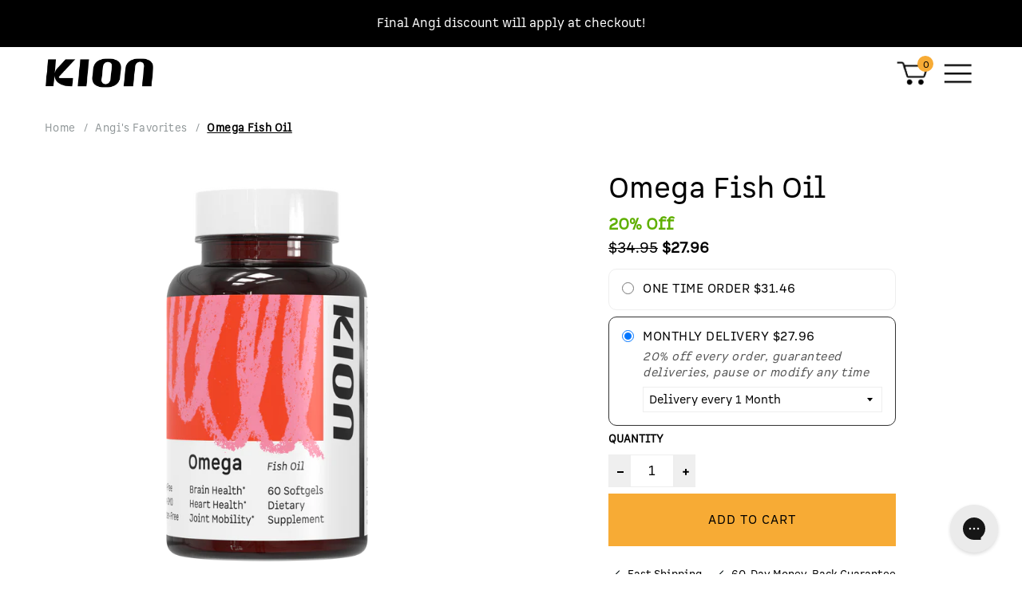

--- FILE ---
content_type: text/html; charset=utf-8
request_url: https://www.getkion.com/em-cgi/btag/collections/angi/products/omega
body_size: 68878
content:















<!doctype html>
<!--[if IE 9]><html class="ie9 no-js supports-no-cookies" lang="en"><![endif]-->
<!--[if (gt IE 9)|!(IE)]><!--><html class="no-js supports-no-cookies" lang="en"><!--<![endif]-->
<head><meta content=edgemesh-server name=rendered-by>
<!-- Start of Shoplift scripts -->
<!-- 2025-07-14T15:18:56.6342844Z -->
<style>.shoplift-hide { opacity: 0 !important; }</style>
<style id="sl-preview-bar-hide">#preview-bar-iframe, #PBarNextFrameWrapper { display: none !important; }</style>
<script type="text/javascript">(function(rootPath, template, themeRole, themeId, isThemePreview){ /* Generated on 2026-01-23T06:30:01.7792028Z */(function(){"use strict";var $=document.createElement("style");$.textContent=`#shoplift-preview-control{position:fixed;max-width:332px;height:56px;background-color:#141414;z-index:9999;bottom:20px;display:flex;border-radius:8px;box-shadow:13px 22px 7px #0000,9px 14px 7px #00000003,5px 8px 6px #0000000d,2px 4px 4px #00000017,1px 1px 2px #0000001a,0 0 #0000001a;align-items:center;margin:0 auto;left:16px;right:16px;opacity:0;transform:translateY(20px);visibility:hidden;transition:opacity .4s ease-in-out,transform .4s ease-in-out,visibility 0s .4s}#shoplift-preview-control.visible{opacity:1;transform:translateY(0);visibility:visible;transition:opacity .4s ease-in-out,transform .4s ease-in-out,visibility 0s 0s}#shoplift-preview-control *{font-family:Inter,sans-serif;color:#fff;box-sizing:border-box;font-size:16px}#shoplift-preview-variant-title{font-weight:400;line-height:140%;font-size:16px;text-align:start;letter-spacing:-.16px;flex-grow:1;text-wrap:nowrap;overflow:hidden;text-overflow:ellipsis}#shoplift-preview-variant-selector{position:relative;display:block;padding:6px 0;height:100%;min-width:0;flex:1 1 auto}#shoplift-preview-variant-menu-trigger{border:none;cursor:pointer;width:100%;background-color:transparent;padding:0 16px;border-left:1px solid #333;border-right:1px solid #333;height:100%;display:flex;align-items:center;justify-content:start;gap:8px}#shoplift-preview-variant-selector .menu-variant-label{width:24px;height:24px;border-radius:50%;padding:6px;display:flex;justify-content:center;align-items:center;font-size:12px;font-style:normal;font-weight:600;line-height:100%;letter-spacing:-.12px;flex-shrink:0}#shoplift-preview-variant-selector .preview-variant-menu{position:absolute;bottom:110%;transform:translate3d(0,20px,0);visibility:hidden;pointer-events:none;opacity:0;cursor:pointer;background-color:#141414;border:1px solid #141414;border-radius:6px;width:100%;max-height:156px;overflow-y:auto;box-shadow:0 8px 16px #0003;z-index:1;transition:opacity .3s ease-in-out,transform .3s ease-in-out,visibility 0s .3s}#shoplift-preview-variant-selector .preview-variant-menu.preview-variant-menu__visible{visibility:visible;pointer-events:auto;opacity:100;transform:translateZ(0);transition:opacity .3s ease-in-out,transform .3s ease-in-out,visibility 0s 0s}@media screen and (max-width:400px){#shoplift-preview-variant-selector .preview-variant-menu{position:fixed;left:0;right:0;width:auto;bottom:110%}}#shoplift-preview-variant-selector .preview-variant-menu .preview-variant-menu--item{padding:12px 16px;display:flex;overflow:hidden}#shoplift-preview-variant-selector .preview-variant-menu .preview-variant-menu--item .menu-variant-label{margin-right:6px}#shoplift-preview-variant-selector .preview-variant-menu .preview-variant-menu--item span{overflow:hidden;text-overflow:ellipsis;text-wrap:nowrap;white-space:nowrap;color:#f6f6f6;font-size:14px;font-style:normal;font-weight:500}#shoplift-preview-variant-selector .preview-variant-menu .preview-variant-menu--item:hover{background-color:#545454}#shoplift-preview-variant-selector .preview-variant-menu .preview-variant-menu--item:last-of-type{border-bottom-left-radius:6px;border-bottom-right-radius:6px}#shoplift-preview-variant-selector .preview-variant-menu .preview-variant-menu--item:first-of-type{border-top-left-radius:6px;border-top-right-radius:6px}#shoplift-preview-control div:has(#shoplift-exit-preview-button){padding:0 16px}#shoplift-exit-preview-button{padding:6px 8px;font-weight:500;line-height:75%;border-radius:4px;background-color:transparent;border:none;text-decoration:none}#shoplift-exit-preview-button:hover{cursor:pointer;background-color:#333}/*$vite$:1*/`,document.head.appendChild($);var B=" daum[ /]| deusu/| yadirectfetcher|(?:^|[^g])news(?!sapphire)|(?<! (?:channel/|google/))google(?!(app|/google| pixel))|(?<! cu)bots?(?:\\b|_)|(?<!(?: ya| yandex|^job|inapp;) ?)search|(?<!(?:lib))http|(?<![hg]m)score|@[a-z][\\w-]+\\.|\\(\\)|\\.com|\\b\\d{13}\\b|^<|^[\\w \\.\\-\\(?:\\):]+(?:/v?\\d+(?:\\.\\d+)?(?:\\.\\d{1,10})*?)?(?:,|$)|^[^ ]{50,}$|^\\d+\\b|^\\w+/[\\w\\(\\)]*$|^active|^ad muncher|^amaya|^avsdevicesdk/|^biglotron|^bot|^bw/|^clamav[ /]|^client/|^cobweb/|^custom|^ddg[_-]android|^discourse|^dispatch/\\d|^downcast/|^duckduckgo|^facebook|^getright/|^gozilla/|^hobbit|^hotzonu|^hwcdn/|^jeode/|^jetty/|^jigsaw|^microsoft bits|^movabletype|^mozilla/\\d\\.\\d \\(compatible;?\\)$|^mozilla/\\d\\.\\d \\w*$|^navermailapp|^netsurf|^offline|^owler|^postman|^python|^rank|^read|^reed|^rest|^rss|^snapchat|^space bison|^svn|^swcd |^taringa|^thumbor/|^track|^valid|^w3c|^webbandit/|^webcopier|^wget|^whatsapp|^wordpress|^xenu link sleuth|^yahoo|^yandex|^zdm/\\d|^zoom marketplace/|^{{.*}}$|admin|analyzer|archive|ask jeeves/teoma|bit\\.ly/|bluecoat drtr|browsex|burpcollaborator|capture|catch|check|chrome-lighthouse|chromeframe|classifier|clean|cloud|crawl|cypress/|dareboost|datanyze|dejaclick|detect|dmbrowser|download|evc-batch/|feed|firephp|gomezagent|headless|httrack|hubspot marketing grader|hydra|ibisbrowser|images|insight|inspect|iplabel|ips-agent|java(?!;)|library|mail\\.ru/|manager|measure|neustar wpm|node|nutch|offbyone|optimize|pageburst|pagespeed|parser|perl|phantomjs|pingdom|powermarks|preview|proxy|ptst[ /]\\d|reputation|resolver|retriever|rexx;|rigor|rss\\b|scan|scrape|server|sogou|sparkler/|speedcurve|spider|splash|statuscake|synapse|synthetic|tools|torrent|trace|transcoder|url|virtuoso|wappalyzer|watch|webglance|webkit2png|whatcms/|zgrab",G=/bot|spider|crawl|http|lighthouse/i,V;function K(){if(V instanceof RegExp)return V;try{V=new RegExp(B,"i")}catch{V=G}return V}function j(l){return!!l&&K().test(l)}class L{timestamp;constructor(){this.timestamp=new Date}}class W extends L{type;testId;hypothesisId;constructor(t,e,i){super(),this.type=3,this.testId=t,this.hypothesisId=e,this.timestamp=i}}class J extends L{type;path;constructor(t){super(),this.type=4,this.path=t}}class Y extends L{type;cart;constructor(t){super(),this.type=5,this.cart=t}}class D extends Error{isBot;constructor(){super(),this.isBot=!0}}function Z(l,t,e){for(const i of t.selectors){const s=l.querySelectorAll(i.cssSelector);for(let r=0;r<s.length;r++)e(t.testId,t.hypothesisId)}H(l,t,(i,s,r,o,n)=>n(s,r),e)}function x(l,t,e){for(const i of t.selectors)F(l,t.testId,t.hypothesisId,i,e??(()=>{}));H(l,t,F,e??(()=>{}))}function M(l){return l.urlPatterns.reduce((t,e)=>{switch(e.operator){case"contains":return t+`.*${e}.*`;case"endsWith":return t+`.*${e}`;case"startsWith":return t+`${e}.*`}},"")}function H(l,t,e,i){new MutationObserver(()=>{for(const r of t.selectors)e(l,t.testId,t.hypothesisId,r,i)}).observe(l.documentElement,{childList:!0,subtree:!0})}function F(l,t,e,i,s){const r=l.querySelectorAll(i.cssSelector);for(let o=0;o<r.length;o++){let n=r.item(o);if(n instanceof HTMLElement&&n.dataset.shoplift!==""){n.dataset.shoplift="";for(const a of i.actions.sort(ot))n=Q(l,i.cssSelector,n,a)}}return r.length>0&&s?(s(t,e),!0):!1}function Q(l,t,e,i){switch(i.type){case"innerHtml":e.innerHTML=i.value;break;case"attribute":X(e,i.scope,i.value);break;case"css":tt(l,t,i.value);break;case"js":et(l,e,i);break;case"copy":return it(e);case"remove":st(e);break;case"move":rt(e,parseInt(i.value));break}return e}function X(l,t,e){l.setAttribute(t,e)}function tt(l,t,e){const i=l.createElement("style");i.innerHTML=`${t} { ${e} }`,l.getElementsByTagName("head")[0]?.appendChild(i)}function et(l,t,e){Function("document","element",`"use strict"; ${e.value}`)(l,t)}function it(l){const t=l.cloneNode(!0);if(!l.parentNode)throw"Can't copy node outside of DOM";return l.parentNode.insertBefore(t,l.nextSibling),t}function st(l){l.remove()}function rt(l,t){if(t===0)return;const e=Array.prototype.slice.call(l.parentElement.children).indexOf(l),i=Math.min(Math.max(e+t,0),l.parentElement.children.length-1);l.parentElement.children.item(i).insertAdjacentElement(t>0?"afterend":"beforebegin",l)}function ot(l,t){return N(l)-N(t)}function N(l){return l.type==="copy"||l.type==="remove"?0:1}var P=(l=>(l[l.Template=0]="Template",l[l.Theme=1]="Theme",l[l.UrlRedirect=2]="UrlRedirect",l[l.Script=3]="Script",l[l.Dom=4]="Dom",l[l.Price=5]="Price",l))(P||{});const nt="data:image/svg+xml,%3csvg%20width='12'%20height='12'%20viewBox='0%200%2012%2012'%20fill='none'%20xmlns='http://www.w3.org/2000/svg'%3e%3cpath%20d='M9.96001%207.90004C9.86501%207.90004%209.77001%207.86504%209.69501%207.79004L6.43501%204.53004C6.19501%204.29004%205.80501%204.29004%205.56501%204.53004L2.30501%207.79004C2.16001%207.93504%201.92001%207.93504%201.77501%207.79004C1.63001%207.64504%201.63001%207.40504%201.77501%207.26004L5.03501%204.00004C5.56501%203.47004%206.43001%203.47004%206.96501%204.00004L10.225%207.26004C10.37%207.40504%2010.37%207.64504%2010.225%207.79004C10.15%207.86004%2010.055%207.90004%209.96001%207.90004Z'%20fill='white'/%3e%3c/svg%3e",at="data:image/svg+xml,%3csvg%20width='14'%20height='24'%20viewBox='0%200%2014%2024'%20fill='none'%20xmlns='http://www.w3.org/2000/svg'%3e%3cpath%20d='M12.3976%2014.5255C12.2833%2013.8788%2012.0498%2013.3024%2011.6952%2012.7961C11.3416%2012.2898%2010.9209%2011.8353%2010.4353%2011.4317C9.94868%2011.0291%209.43546%2010.6488%208.89565%2010.292C8.48487%2010.049%208.09577%209.78565%207.72637%209.50402C7.35697%209.2224%207.08016%208.89503%206.89694%208.51987C6.71273%208.14471%206.67826%207.69533%206.79055%207.1697C6.86345%206.83216%206.97476%206.54647%207.12351%206.31162C7.27324%206.07778%207.47124%205.89986%207.7175%205.77684C7.96377%205.65483%208.21989%205.59383%208.48389%205.59383C8.88087%205.59383%209.17639%205.7016%209.3734%205.91714C9.56943%206.13268%209.68271%206.42345%209.71424%206.78946C9.74576%207.15547%209.72015%207.55401%209.63839%207.98509C9.55663%208.41617%209.43645%208.84724%209.27687%209.27934L13.5127%208.80149C13.9638%207.52656%2014.1017%206.42447%2013.9264%205.49725C13.751%204.56901%2013.2664%203.85122%2012.4724%203.34491C12.239%203.19648%2011.9779%203.07041%2011.6893%202.96569L12.0026%201.50979L9.86397%200L7.3875%201.50979L7.11169%202.78878C6.65166%202.8874%206.21724%203.01957%205.8114%203.19038C4.85292%203.594%204.06684%204.15115%203.45117%204.86385C2.83452%205.57655%202.42571%206.40108%202.22378%207.33847C2.06616%208.06947%202.04942%208.70796%202.17551%209.25087C2.30061%209.7948%202.52028%2010.2828%202.8355%2010.7139C3.14974%2011.145%203.51816%2011.5344%203.93977%2011.881C4.36039%2012.2288%204.782%2012.5521%205.20164%2012.851C5.68334%2013.1702%206.13844%2013.5169%206.56497%2013.8921C6.99052%2014.2672%207.31954%2014.7125%207.55004%2015.228C7.78055%2015.7445%207.81502%2016.3769%207.65347%2017.1262C7.56482%2017.5389%207.43676%2017.8765%207.27028%2018.1388C7.10381%2018.4011%206.89596%2018.5983%206.64772%2018.7295C6.3985%2018.8606%206.12071%2018.9267%205.8114%2018.9267C5.21641%2018.9267%204.79776%2018.6034%204.62833%2018.1632C4.4589%2017.7229%204.47367%2017.2583%204.60075%2016.5639C4.72782%2015.8705%205.05092%2015.1395%205.37107%2014.3699H1.17665C1.17665%2014.3699%200.207341%2016.1115%200.0310135%2017.6762C-0.0655232%2018.5302%200.0635208%2019.2653%200.41519%2019.8844C0.76686%2020.5036%201.33032%2020.9814%202.10655%2021.319C2.39222%2021.443%202.7104%2021.5447%203.05813%2021.623L2.54589%2024H7.17473L7.7047%2021.5386C8.08493%2021.442%208.43857%2021.3231%208.76562%2021.1787C9.73985%2020.7476%2010.52%2020.1427%2011.1071%2019.3649C11.6932%2018.5871%2012.0873%2017.7291%2012.2892%2016.7917C12.4744%2015.9295%2012.5099%2015.1741%2012.3966%2014.5275L12.3976%2014.5255Z'%20fill='white'/%3e%3c/svg%3e";async function lt(l){let t=l.replace(/-/g,"+").replace(/_/g,"/");for(;t.length%4;)t+="=";const e=atob(t),i=Uint8Array.from(e,o=>o.charCodeAt(0)),s=new Blob([i]).stream().pipeThrough(new DecompressionStream("gzip")),r=await new Response(s).text();return JSON.parse(r)}function _(l,t){return typeof t=="string"&&/\d{4}-\d{2}-\d{2}T\d{2}:\d{2}:\d{2}.\d+(?:Z|[+-]\d+)/.test(t)?new Date(t):t}function O(l,t){return t}function k(l,t=!1,e=!1,i=","){const s=l/100;if(e){const o=Math.round(s).toLocaleString("en-US");return i!==","?o.replace(/,/g,i):o}else{const r=t?",":".",o=s.toFixed(2).split("."),n=parseInt(o[0],10),a=o[1]??"00",c=n.toLocaleString("en-US");return i!==","?`${c.replace(/,/g,i)}${r}${a}`:t?`${c.replace(/,/g,".")}${r}${a}`:`${c}${r}${a}`}}function R(l,t,e,i){const s=t.replace("{{amount}}",k(l,!1,!1)).replace("{{amount_no_decimals}}",k(l,!1,!0)).replace("{{amount_with_comma_separator}}",k(l,!0,!1)).replace("{{amount_no_decimals_with_comma_separator}}",k(l,!0,!0)).replace("{{amount_with_space_separator}}",k(l,!1,!1," ")).replace("{{amount_no_decimals_with_space_separator}}",k(l,!1,!0," ")).replace("{{amount_with_apostrophe_separator}}",k(l,!1,!1,"'")).replace("{{amount_no_decimals_with_apostrophe_separator}}",k(l,!1,!0,"'")).replace("{{amount_with_period_and_space_separator}}",k(l,!1,!1,". ")).replace("{{amount_no_decimals_with_period_and_space_separator}}",k(l,!1,!0,". ")).replace("{{AMOUNT }}",k(l,!0,!1));return i?`${s} ${e}`:s}function q(l){return l.replace(/[^\d.,\s-]/g,"").trim()}function ct(l){const t=new Map;for(const[e,i,s]of l.v)t.set(e,{priceInCents:i,compareAtPriceInCents:s});return t}function dt(l,t,e,i){const{priceInCents:s,compareAtPriceInCents:r}=e,{mf:o,c:n,cce:a}=i;if(l.getAttribute("data-sl-attribute-p")===t)l.innerHTML=R(s,o,n,a);else if(l.getAttribute("data-sl-attribute-cap")===t)r<=0||r<=s?l.remove():l.innerHTML=R(r,o,n,a);else if(l.getAttribute("data-sl-attribute-discount")===t&&!(r<=0||r<=s)){const h=Math.round((r-s)/r*100),u=q(R(r-s,o,n,!1)),p=l.getAttribute("data-sl-format")||"percent";p==="percent"?l.textContent=`-${h}%`:p==="amount"?l.textContent=`-${u}`:p==="both"&&(l.textContent=`-${h}% (-${u})`)}}function ht(l){const t=[],e={id:"url-pattern",operator:"contains",value:"/"};for(const[i,s,r]of l.v){t.push({id:`p-${i}`,cssSelector:`[data-sl-attribute-p="${i}"]`,urlPatterns:[e],actions:[{id:`p-action-${i}`,type:"innerHtml",scope:"price",value:R(s,l.mf,l.c,l.cce)}]});const o=r<=0||r<=s;if(t.push({id:`cap-${i}`,cssSelector:`[data-sl-attribute-cap="${i}"]`,urlPatterns:[e],actions:[{id:`cap-action-${i}`,type:o?"remove":"innerHtml",scope:"compare-at-price",value:o?"":R(r,l.mf,l.c,l.cce)}]}),!o&&r>s){const n=Math.round((r-s)/r*100),a=q(R(r-s,l.mf,l.c,!1));t.push({id:`d-${i}`,cssSelector:`[data-sl-attribute-discount="${i}"]`,urlPatterns:[e],actions:[{id:`d-action-${i}`,type:"js",scope:null,value:`(function(doc, el) {              var format = el.getAttribute('data-sl-format') || 'percent';              if (format === 'percent') {                el.textContent = '-${n}%';              } else if (format === 'amount') {                el.textContent = '-${a}';              } else if (format === 'both') {                el.textContent = '-${n}% (-${a})';              }            })`}]})}}return t}let U=!1;class pt{constructor(t,e,i,s,r,o,n,a,c,h,u){this.shop=t,this.host=e,this.eventHost=i,this.disableReferrerOverride=a,this.logHistory=[],this.legacySessionKey=`SHOPLIFT_SESSION_${this.shop}`,this.cssHideClass=s?"shoplift-hide":"",this.testConfigs=h.map(d=>({...d,startAt:new Date(d.startAt),statusHistory:d.statusHistory.map(v=>({...v,createdAt:new Date(v.createdAt)}))})),this.inactiveTestConfigs=u,this.sendPageView=!!r,this.shopliftDebug=o===!0,this.gaConfig=n!=={"sendEvents":false,"mode":"gtag"}?n:{sendEvents:!1},this.fetch=window.fetch.bind(window),this.localStorageSet=window.localStorage.setItem.bind(window.localStorage),this.localStorageGet=window.localStorage.getItem.bind(window.localStorage);const p=this.getDeviceType();this.device=p!=="tablet"?p:"mobile",this.state=this.loadState(),this.shopifyAnalyticsId=this.getShopifyAnalyticsId(),this.testsFilteredByAudience=h.filter(d=>d.status=="active"),this.getCountryTimeout=c===1000?1e3:c,this.log("State Loaded",JSON.stringify(this.state))}DATA_SL_ATTRIBUTE_P="data-sl-attribute-p";DATA_SL_TEST_ID="data-sl-test-id";VIEWPORT_TRACK_THRESHOLD=.5;temporarySessionKey="Shoplift_Session";essentialSessionKey="Shoplift_Essential";analyticsSessionKey="Shoplift_Analytics";priceSelectorsSessionKey="Shoplift_PriceSelectors";legacySessionKey;cssHideClass;testConfigs;inactiveTestConfigs;testsFilteredByAudience;sendPageView;shopliftDebug;gaConfig;getCountryTimeout;state;shopifyAnalyticsId;cookie=document.cookie;isSyncing=!1;isSyncingGA=!1;fetch;localStorageSet;localStorageGet;sessionStorageSet=window.sessionStorage.setItem.bind(window.sessionStorage);sessionStorageGet=window.sessionStorage.getItem.bind(window.sessionStorage);urlParams=new URLSearchParams(window.location.search);device;logHistory;activeViewportObservers=new Map;deriveCategoryFromExistingTests(){if(!this.state.temporary.testCategory&&this.state.essential.visitorTests.length>0){const t=this.state.essential.visitorTests.some(e=>{if(!e.hypothesisId)return!1;const i=this.getHypothesis(e.hypothesisId);return i&&["theme","basicScript","price"].includes(i.type)});this.state.temporary.testCategory=t?"global":"conditional",this.persistTemporaryState(),this.log("Derived test category from existing visitorTests: %s",this.state.temporary.testCategory)}}async init(){try{if(this.log("Shoplift script initializing"),window.Shopify&&window.Shopify.designMode){this.log("Skipping script for design mode");return}if(window.location.href.includes("slScreenshot=true")){this.log("Skipping script for screenshot");return}if(window.location.hostname.endsWith(".edgemesh.com")){this.log("Skipping script for preview");return}if(window.location.href.includes("isShopliftMerchant")){const e=this.urlParams.get("isShopliftMerchant")==="true";this.log("Setting merchant session to %s",e),this.state.temporary.isMerchant=e,this.persistTemporaryState()}if(this.state.temporary.isMerchant){this.log("Setting up preview for merchant"),typeof window.shoplift!="object"&&this.setShopliftStub(),this.state.temporary.previewConfig||this.hidePage(),await this.initPreview(),document.querySelector("#sl-preview-bar-hide")?.remove();return}if(this.state.temporary.previewConfig=void 0,j(navigator.userAgent))return;if(navigator.userAgent.includes("Chrome/118")){this.log("Random: %o",[Math.random(),Math.random(),Math.random()]);const e=await this.makeRequest({url:`${this.eventHost}/api/v0/events/ip`,method:"get"}).then(i=>i?.json());this.log(`IP: ${e}`),this.makeRequest({url:`${this.eventHost}/api/v0/logs`,method:"post",data:JSON.stringify(this.debugState(),O)}).catch()}if(this.shopifyAnalyticsId=this.getShopifyAnalyticsId(),this.monitorConsentChange(),this.checkForThemePreview())return;if(!this.disableReferrerOverride&&this.state.temporary.originalReferrer!=null){this.log(`Overriding referrer from '${document.referrer}' to '${this.state.temporary.originalReferrer}'`);const e=this.state.temporary.originalReferrer;delete this.state.temporary.originalReferrer,this.persistTemporaryState(),Object.defineProperty(document,"referrer",{get:()=>e,enumerable:!0,configurable:!0})}if(await this.refreshVisitor(this.shopifyAnalyticsId),await this.handleVisitorTest()){this.log("Redirecting for visitor test");return}this.setShoplift(),this.showPage(),this.ensureCartAttributesForExistingPriceTests(!1),await this.finalize(),console.log("SHOPLIFT SCRIPT INITIALIZED!")}catch(t){if(t instanceof D)return;throw t}finally{typeof window.shoplift!="object"&&this.setShopliftStub()}}getVariantColor(t){switch(t){case"a":return{text:"#141414",bg:"#E2E2E2"};case"b":return{text:"rgba(255, 255, 255, 1)",bg:"rgba(37, 99, 235, 1)"}}}getDefaultVariantTitle(t){return t.title?t.title:t.type==="price"?t.isControl?"Original prices":"Variant prices":t.isControl?"Original":"Untitled variant "+t.label.toUpperCase()}async initPreview(){const t=this.urlParams.get("previewConfig");if(t){this.state.temporary.previewConfig=void 0,this.log("Setting up the preview"),this.log("Found preview config, writing to temporary state");const e=await lt(t);if(this.state.temporary.previewConfig=e,this.state.temporary.previewConfig.testTypeCategory===P.Price){this.hidePage(!0);const s=this.state.temporary.previewConfig;let r=`${this.host}/api/dom-selectors/${s.storeId}/${s.testId}/${s.isDraft||!1}`;s.shopifyProductId&&(r+=`?productId=${s.shopifyProductId}`);const o=await this.makeJsonRequest({method:"get",url:r}).catch(n=>(this.log("Error getting domSelectors",n),null));s.variants.forEach(n=>n.domSelectors=o[n.id]?.domSelectors)}this.persistTemporaryState();const i=new URL(window.location.toString());i.searchParams.delete("previewConfig"),this.queueRedirect(i)}else if(this.state.temporary.previewConfig){this.showPage();const e=this.state.temporary.previewConfig;e.testTypeCategory===P.Template&&this.handleTemplatePreview(e)&&this.initPreviewControls(e),e.testTypeCategory===P.UrlRedirect&&this.handleUrlPreview(e)&&this.initPreviewControls(e),e.testTypeCategory===P.Script&&this.handleScriptPreview(e)&&this.initPreviewControls(e),e.testTypeCategory===P.Price&&await this.handlePricePreview(e)&&this.initPreviewControls(e)}}initPreviewControls(t){document.addEventListener("DOMContentLoaded",()=>{const e=t.variants.find(v=>v.id===t.currentVariant),i=e?.label||"a",s=t.variants,r=document.createElement("div");r.id="shoplift-preview-control";const o=document.createElement("div"),n=document.createElement("img");n.src=at,n.height=24,n.width=14,o.style.padding="0 16px",o.style.lineHeight="100%",o.appendChild(n),r.appendChild(o);const a=document.createElement("div");a.id="shoplift-preview-variant-selector";const c=document.createElement("button");c.id="shoplift-preview-variant-menu-trigger";const h=document.createElement("div");h.className="menu-variant-label",h.style.backgroundColor=this.getVariantColor(i).bg,h.style.color=this.getVariantColor(i).text,h.innerText=i.toUpperCase(),c.appendChild(h);const u=document.createElement("span");if(u.id="shoplift-preview-variant-title",u.innerText=e?this.getDefaultVariantTitle(e):"Untitled variant "+i.toUpperCase(),c.appendChild(u),s.length>1){const v=document.createElement("img");v.src=nt,v.width=12,v.height=12,v.style.height="12px",v.style.width="12px",c.appendChild(v);const T=document.createElement("div");T.className="preview-variant-menu";for(const m of t.variants.filter(S=>S.id!==t.currentVariant)){const S=document.createElement("div");S.className="preview-variant-menu--item";const I=document.createElement("div");I.className="menu-variant-label",I.style.backgroundColor=this.getVariantColor(m.label).bg,I.style.color=this.getVariantColor(m.label).text,I.style.flexShrink="0",I.innerText=m.label.toUpperCase(),S.appendChild(I);const y=document.createElement("span");y.innerText=this.getDefaultVariantTitle(m),S.appendChild(y),S.addEventListener("click",()=>{this.pickVariant(m.id)}),T.appendChild(S)}a.appendChild(T),c.addEventListener("click",()=>{T.className!=="preview-variant-menu preview-variant-menu__visible"?T.classList.add("preview-variant-menu__visible"):T.classList.remove("preview-variant-menu__visible")}),document.addEventListener("click",m=>{m.target instanceof Element&&!c.contains(m.target)&&T.className==="preview-variant-menu preview-variant-menu__visible"&&T.classList.remove("preview-variant-menu__visible")})}else c.style.pointerEvents="none",h.style.margin="0";a.appendChild(c),r.appendChild(a);const p=document.createElement("div"),d=document.createElement("button");d.id="shoplift-exit-preview-button",d.innerText="Exit",p.appendChild(d),d.addEventListener("click",()=>{this.exitPreview()}),r.appendChild(p),document.body.appendChild(r),requestAnimationFrame(()=>{r.classList.add("visible")})}),this.ensureCartAttributesForExistingPriceTests(!0)}pickVariant(t){if(this.state.temporary.previewConfig){const e=this.state.temporary.previewConfig,i=new URL(window.location.toString());if(e.testTypeCategory===P.UrlRedirect){const s=e.variants.find(r=>r.id===e.currentVariant)?.redirectUrl;if(i.pathname===s){const r=e.variants.find(o=>o.id===t)?.redirectUrl;r&&(i.pathname=r)}}if(e.testTypeCategory===P.Template){const s=e.variants.find(r=>r.id===e.currentVariant)?.pathName;if(s&&i.pathname===s){const r=e.variants.find(o=>o.id===t)?.pathName;r&&r!==s&&(i.pathname=r)}}e.currentVariant=t,this.persistTemporaryState(),this.queueRedirect(i)}}exitPreview(){const t=new URL(window.location.toString());if(this.state.temporary.previewConfig?.testTypeCategory===P.Template&&t.searchParams.delete("view"),this.state.temporary.previewConfig?.testTypeCategory===P.Script&&t.searchParams.delete("slVariant"),this.state.temporary.previewConfig?.testTypeCategory===P.UrlRedirect){const i=this.state.temporary.previewConfig.variants.filter(r=>!r.isControl&&r.redirectUrl!==null).map(r=>r.redirectUrl),s=this.state.temporary.previewConfig.variants.find(r=>r.label==="a")?.redirectUrl;i.includes(t.pathname)&&s&&(t.pathname=s)}this.state.temporary.previewConfig=void 0,this.persistTemporaryState(),this.hidePage(),this.queueRedirect(t)}handleTemplatePreview(t){const e=t.currentVariant,i=t.variants.find(a=>a.id===e);if(!i)return!1;const s=t.variants.find(a=>a.isControl);if(!s)return!1;this.log("Setting up template preview for type",s.type);const r=new URL(window.location.toString()),o=r.searchParams.get("view"),n=i.type===s.type;return!n&&!i.isControl&&template.suffix===s.affix&&this.typeFromTemplate()===s.type&&i.pathName!==null?(this.log("Hit control template type, redirecting to the variant url"),this.hidePage(),r.pathname=i.pathName,this.queueRedirect(r),!0):(!i.isControl&&this.typeFromTemplate()==i.type&&template.suffix===s.affix&&n&&o!==(i.affix||"__DEFAULT__")&&(this.log("Template type and affix match control, updating the view param"),r.searchParams.delete("view"),this.log("Setting the new viewParam to",i.affix||"__DEFAULT__"),this.hidePage(),r.searchParams.set("view",i.affix||"__DEFAULT__"),this.queueRedirect(r)),o!==null&&o!==i.affix&&(r.searchParams.delete("view"),this.hidePage(),this.queueRedirect(r)),!0)}handleUrlPreview(t){const e=t.currentVariant,i=t.variants.find(o=>o.id===e),s=t.variants.find(o=>o.isControl)?.redirectUrl;if(!i)return!1;this.log("Setting up URL redirect preview");const r=new URL(window.location.toString());return r.pathname===s&&!i.isControl&&i.redirectUrl!==null&&(this.log("Url matches control, redirecting"),this.hidePage(),r.pathname=i.redirectUrl,this.queueRedirect(r)),!0}handleScriptPreview(t){const e=t.currentVariant,i=t.variants.find(o=>o.id===e);if(!i)return!1;this.log("Setting up script preview");const s=new URL(window.location.toString());return s.searchParams.get("slVariant")!==i.id&&(this.log("current id doesn't match the variant, redirecting"),s.searchParams.delete("slVariant"),this.log("Setting the new slVariantParam"),this.hidePage(),s.searchParams.set("slVariant",i.id),this.queueRedirect(s)),!0}async handlePricePreview(t){const e=t.currentVariant,i=t.variants.find(s=>s.id===e);return i?(this.log("Setting up price preview"),i.domSelectors&&i.domSelectors.length>0&&(x(document,{testId:t.testId,hypothesisId:i.id,selectors:i.domSelectors}),this.ensureCartAttributesForExistingPriceTests(!0)),!0):!1}async finalize(){const t=await this.getCartState();t!==null&&this.queueCartUpdate(t),this.pruneStateAndSave(),await this.syncAllEvents()}setShoplift(){this.log("Setting up public API");const e=this.urlParams.get("slVariant")==="true",i=e?null:this.urlParams.get("slVariant");window.shoplift={isHypothesisActive:async s=>{if(this.log("Script checking variant for hypothesis '%s'",s),e)return this.log("Forcing variant for hypothesis '%s'",s),!0;if(i!==null)return this.log("Forcing hypothesis '%s'",i),s===i;const r=this.testConfigs.find(n=>n.hypotheses.some(a=>a.id===s));if(!r)return this.log("No test found for hypothesis '%s'",s),!1;const o=this.state.essential.visitorTests.find(n=>n.testId===r.id);return o?(this.log("Active visitor test found",s),o.hypothesisId===s):(await this.manuallySplitVisitor(r),this.testConfigs.some(n=>n.hypotheses.some(a=>a.id===s&&this.state.essential.visitorTests.some(c=>c.hypothesisId===a.id))))},setAnalyticsConsent:async s=>{await this.onConsentChange(s,!0)},getVisitorData:()=>({visitor:this.state.analytics.visitor,visitorTests:this.state.essential.visitorTests.filter(s=>!s.isInvalid).map(s=>{const{shouldSendToGa:r,savedAt:o,...n}=s;return n})})}}setShopliftStub(){this.log("Setting up stubbed public API");const e=this.urlParams.get("slVariant")==="true",i=e?null:this.urlParams.get("slVariant");window.shoplift={isHypothesisActive:s=>Promise.resolve(e||s===i),setAnalyticsConsent:()=>Promise.resolve(),getVisitorData:()=>({visitor:null,visitorTests:[]})}}async manuallySplitVisitor(t){this.log("Starting manual split for test '%s'",t.id),await this.handleVisitorTest([t]);const e=this.getReservationForTest(t.id);e&&!e.isRealized&&e.entryCriteriaKey&&(this.log("Realizing manual API reservation for test '%s'",t.id),this.realizeReservationForCriteria(e.entryCriteriaKey)),this.saveState(),this.syncAllEvents()}async handleVisitorTest(t){await this.filterTestsByAudience(this.testConfigs,this.state.analytics.visitor??this.buildBaseVisitor(),this.state.essential.visitorTests),this.deriveCategoryFromExistingTests(),this.clearStaleReservations();let e=t?t.filter(i=>this.testsFilteredByAudience.some(s=>s.id===i.id)):[...this.testsForUrl(this.testsFilteredByAudience),...this.domTestsForUrl(this.testsFilteredByAudience)];try{if(e.length===0)return this.log("No tests found"),!1;this.log("Checking for existing visitor test on page");const i=this.getCurrentVisitorHypothesis(e);if(i){this.log("Found current visitor test");const a=this.considerRedirect(i);return a&&(this.log("Redirecting for current visitor test"),this.redirect(i)),a}const s=this.getReservationForCurrentPage();if(s){this.log("Found matching reservation for current page: %s",s.testId);const a=this.getHypothesis(s.hypothesisId);if(a){a.type!=="price"&&this.realizeReservationForCriteria(s.entryCriteriaKey);const c=this.considerRedirect(a);return c&&this.redirect(a),c}}this.log("No active test relation for test page");const r=this.testsForUrl(this.inactiveTestConfigs.filter(a=>this.testIsPaused(a)&&a.hypotheses.some(c=>this.state.essential.visitorTests.some(h=>h.hypothesisId===c.id)))).map(a=>a.id);if(r.length>0)return this.log("Visitor has paused tests for test page, skipping test assignment: %o",r),!1;if(!this.state.temporary.testCategory){const a=this.testsFilteredByAudience.filter(h=>this.isGlobalEntryCriteria(this.getEntryCriteriaKey(h))),c=this.testsFilteredByAudience.filter(h=>!this.isGlobalEntryCriteria(this.getEntryCriteriaKey(h)));if(this.log("Category dice roll - global tests: %o, conditional tests: %o",a.map(h=>({id:h.id,title:h.title,criteria:this.getEntryCriteriaKey(h)})),c.map(h=>({id:h.id,title:h.title,criteria:this.getEntryCriteriaKey(h)}))),a.length>0&&c.length>0){const h=a.length,u=c.length,p=h+u,d=Math.random()*p;this.state.temporary.testCategory=d<h?"global":"conditional",this.log("Category dice roll: rolled %.2f of %d (global weight: %d, conditional weight: %d), selected '%s'",d,p,h,u,this.state.temporary.testCategory)}else a.length>0?(this.state.temporary.testCategory="global",this.log("Only global tests available, setting category to global")):(this.state.temporary.testCategory="conditional",this.log("Only conditional tests available, setting category to conditional"));this.persistTemporaryState()}const o=this.state.temporary.testCategory;if(this.log("Visitor test category: %s",o),o==="global"){const a=this.testsFilteredByAudience.filter(c=>!this.isGlobalEntryCriteria(this.getEntryCriteriaKey(c)));for(const c of a)this.markTestAsBlocked(c,"category:global");e=e.filter(c=>this.isGlobalEntryCriteria(this.getEntryCriteriaKey(c)))}else{const a=this.testsFilteredByAudience.filter(c=>this.isGlobalEntryCriteria(this.getEntryCriteriaKey(c)));for(const c of a)this.markTestAsBlocked(c,"category:conditional");e=e.filter(c=>!this.isGlobalEntryCriteria(this.getEntryCriteriaKey(c)))}if(e.length===0)return this.log("No tests remaining after category filter"),!1;this.createReservations(e);const n=this.getReservationForCurrentPage();if(n&&!n.isRealized){const a=this.getHypothesis(n.hypothesisId);if(a){a.type!=="price"&&this.realizeReservationForCriteria(n.entryCriteriaKey);const c=this.considerRedirect(a);return c&&(this.log("Redirecting for new test"),this.redirect(a)),c}}return!1}finally{this.includeInDomTests(),this.saveState()}}includeInDomTests(){this.applyControlForAudienceFilteredPriceTests();const t=this.getDomTestsForCurrentUrl(),e=this.getVisitorDomHypothesis(t);for(const i of t){this.log("Evaluating dom test '%s'",i.id);const s=i.hypotheses.some(d=>d.type==="price");if(this.state.essential.visitorTests.find(d=>d.testId===i.id&&d.isInvalid&&!d.hypothesisId)){if(this.log("Visitor is blocked from test '%s', applying control prices if price test",i.id),s){const d=i.hypotheses.find(v=>v.isControl);d?.priceData&&(this.applyPriceTestWithMapLookup(i.id,d,[d],()=>{this.log("Control prices applied for blocked visitor, no metrics tracked")}),this.updatePriceTestHiddenInputs(i.id,"control",!1))}continue}const o=this.getReservationForTest(i.id);let n=null,a=!1;const c=e.find(d=>i.hypotheses.some(v=>d.id===v.id));if(o)n=this.getHypothesis(o.hypothesisId)??null,this.log("Using reserved hypothesis '%s' for test '%s'",o.hypothesisId,i.id);else if(c)n=c,this.log("Using existing hypothesis assignment for test '%s'",i.id);else if(s){const d=this.visitorActiveTestTypeWithReservations();d?(a=!0,this.log("Visitor already in test type '%s', treating as non-test for price test '%s'",d,i.id)):n=this.pickHypothesis(i)}else n=this.pickHypothesis(i);if(a&&s){const d=i.hypotheses.find(v=>v.isControl);d?.priceData&&(this.log("Applying control prices for non-test visitor on price test '%s' (Map-based)",i.id),this.applyPriceTestWithMapLookup(i.id,d,[d],()=>{this.log("Control prices applied for non-test visitor, no metrics tracked")}),this.updatePriceTestHiddenInputs(i.id,"control",!1));continue}if(!n){this.log("Failed to pick hypothesis for test");continue}const h=i.bayesianRevision??4,u=n.type==="price",p=h>=5;if(u&&p){if(this.log(`Price test with Map-based lookup (v${h}): ${i.id}`),!n.priceData){this.log("No price data for hypothesis '%s', skipping",n.id);continue}const d=n.isControl?"control":"variant";this.log(`Setting up Map-based price test for ${d} (test: ${i.id})`),this.applyPriceTestWithMapLookup(i.id,n,i.hypotheses,v=>{const T=this.getReservationForTest(v);T&&!T.isRealized&&T.entryCriteriaKey?this.realizeReservationForCriteria(T.entryCriteriaKey):this.queueAddVisitorToTest(v,n),this.saveState(),this.queuePageView(window.location.pathname),this.syncAllEvents()});continue}if(u&&!p){this.log(`Price test without viewport tracking (v${h}): ${i.id}`);const d=this.getDomSelectorsForHypothesis(n);if(d.length===0)continue;x(document,{testId:i.id,hypothesisId:n.id,selectors:d},v=>{this.queueAddVisitorToTest(v,n),this.saveState(),this.queuePageView(window.location.pathname),this.syncAllEvents()});continue}if(!n.domSelectors||n.domSelectors.length===0){this.log("No selectors found, skipping hypothesis");continue}x(document,{testId:i.id,hypothesisId:n.id,selectors:n.domSelectors},d=>{this.queueAddVisitorToTest(d,n),this.saveState(),this.queuePageView(window.location.pathname),this.syncAllEvents()})}}considerRedirect(t){if(this.log("Considering redirect for hypothesis '%s'",t.id),t.isControl)return this.log("Skipping redirect for control"),!1;if(t.type==="basicScript"||t.type==="manualScript")return this.log("Skipping redirect for script test"),!1;const e=this.state.essential.visitorTests.find(o=>o.hypothesisId===t.id),i=new URL(window.location.toString()),r=new URLSearchParams(window.location.search).get("view");if(t.type==="theme"){if(!(t.themeId===themeId)){if(this.log("Theme id '%s' is not hypothesis theme ID '%s'",t.themeId,themeId),e&&e.themeId!==t.themeId&&(e.themeId===themeId||!this.isThemePreview()))this.log("On old theme, redirecting and updating local visitor"),e.themeId=t.themeId;else if(this.isThemePreview())return this.log("On non-test theme, skipping redirect"),!1;return this.log("Hiding page to redirect for theme test"),this.hidePage(),!0}return!1}else if(t.type!=="dom"&&t.type!=="price"&&t.affix!==template.suffix&&t.affix!==r||t.redirectPath&&!i.pathname.endsWith(t.redirectPath))return this.log("Hiding page to redirect for template test"),this.hidePage(),!0;return this.log("Not redirecting"),!1}redirect(t){if(this.log("Redirecting to hypothesis '%s'",t.id),t.isControl)return;const e=new URL(window.location.toString());if(e.searchParams.delete("view"),t.redirectPath){const i=RegExp("^(/w{2}-w{2})/").exec(e.pathname);if(i&&i.length>1){const s=i[1];e.pathname=`${s}${t.redirectPath}`}else e.pathname=t.redirectPath}else t.type==="theme"?(e.searchParams.set("_ab","0"),e.searchParams.set("_fd","0"),e.searchParams.set("_sc","1"),e.searchParams.set("preview_theme_id",t.themeId.toString())):t.type!=="urlRedirect"&&e.searchParams.set("view",t.affix);this.queueRedirect(e)}async refreshVisitor(t){if(t===null||!this.state.essential.isFirstLoad||!this.testConfigs.some(i=>i.visitorOption!=="all"))return;this.log("Refreshing visitor"),this.hidePage();const e=await this.getVisitor(t);e&&e.id&&this.updateLocalVisitor(e)}buildBaseVisitor(){return{shopifyAnalyticsId:this.shopifyAnalyticsId,device:this.device,country:null,...this.state.essential.initialState}}getInitialState(){const t=this.getUTMValue("utm_source")??"",e=this.getUTMValue("utm_medium")??"",i=this.getUTMValue("utm_campaign")??"",s=this.getUTMValue("utm_content")??"",r=window.document.referrer,o=this.device;return{createdAt:new Date,utmSource:t,utmMedium:e,utmCampaign:i,utmContent:s,referrer:r,device:o}}checkForThemePreview(){return this.log("Checking for theme preview"),window.location.hostname.endsWith(".shopifypreview.com")?(this.log("on shopify preview domain"),this.clearThemeBar(!0,!1,this.state),document.querySelector("#sl-preview-bar-hide")?.remove(),!1):this.isThemePreview()?this.state.essential.visitorTests.some(t=>t.isThemeTest&&t.hypothesisId!=null&&this.getHypothesis(t.hypothesisId)&&t.themeId===themeId)?(this.log("On active theme test, removing theme bar"),this.clearThemeBar(!1,!0,this.state),!1):this.state.essential.visitorTests.some(t=>t.isThemeTest&&t.hypothesisId!=null&&!this.getHypothesis(t.hypothesisId)&&t.themeId===themeId)?(this.log("Visitor is on an inactive theme test, redirecting to main theme"),this.redirectToMainTheme(),!0):this.state.essential.isFirstLoad?(this.log("No visitor found on theme preview, redirecting to main theme"),this.redirectToMainTheme(),!0):this.inactiveTestConfigs.some(t=>t.hypotheses.some(e=>e.themeId===themeId))?(this.log("Current theme is an inactive theme test, redirecting to main theme"),this.redirectToMainTheme(),!0):this.testConfigs.some(t=>t.hypotheses.some(e=>e.themeId===themeId))?(this.log("Falling back to clearing theme bar"),this.clearThemeBar(!1,!0,this.state),!1):(this.log("No tests on current theme, skipping script"),this.clearThemeBar(!0,!1,this.state),document.querySelector("#sl-preview-bar-hide")?.remove(),!0):(this.log("Not on theme preview"),this.clearThemeBar(!0,!1,this.state),!1)}redirectToMainTheme(){this.hidePage();const t=new URL(window.location.toString());t.searchParams.set("preview_theme_id",""),this.queueRedirect(t)}testsForUrl(t){const e=new URL(window.location.href),i=this.typeFromTemplate();return t.filter(s=>s.hypotheses.some(r=>r.type!=="dom"&&r.type!=="price"&&(r.isControl&&r.type===i&&r.affix===template.suffix||r.type==="theme"||r.isControl&&r.type==="urlRedirect"&&r.redirectPath&&e.pathname.endsWith(r.redirectPath)||r.type==="basicScript"))&&(s.ignoreTestViewParameterEnforcement||!e.searchParams.has("view")||s.hypotheses.map(r=>r.affix).includes(e.searchParams.get("view")??"")))}domTestsForUrl(t){const e=new URL(window.location.href);return t.filter(i=>i.hypotheses.some(s=>s.type!=="dom"&&s.type!=="price"?!1:s.type==="price"&&s.priceData&&s.priceData.v.length>0?!0:s.domSelectors&&s.domSelectors.some(r=>new RegExp(M(r)).test(e.toString()))))}async filterTestsByAudience(t,e,i){const s=[];let r=e.country;!r&&t.some(o=>o.requiresCountry&&!i.some(n=>n.testId===o.id))&&(this.log("Hiding page to check geoip"),this.hidePage(),r=await this.makeJsonRequest({method:"get",url:`${this.eventHost}/api/v0/visitors/get-country`,signal:AbortSignal.timeout(this.getCountryTimeout)}).catch(o=>(this.log("Error getting country",o),null)));for(const o of t){if(this.log("Checking audience for test '%s'",o.id),this.state.essential.visitorTests.some(c=>c.testId===o.id&&c.hypothesisId==null)){console.log(`Skipping blocked test '${o.id}'`);continue}const n=this.visitorCreatedDuringTestActive(o.statusHistory);(i.some(c=>c.testId===o.id&&(o.device==="all"||o.device===e.device&&o.device===this.device))||this.isTargetAudience(o,e,n,r))&&(this.log("Visitor is in audience for test '%s'",o.id),s.push(o))}this.testsFilteredByAudience=s}isTargetAudience(t,e,i,s){const r=this.getChannel(e);return(t.device==="all"||t.device===e.device&&t.device===this.device)&&(t.visitorOption==="all"||t.visitorOption==="new"&&i||t.visitorOption==="returning"&&!i)&&(t.targetAudiences.length===0||t.targetAudiences.reduce((o,n)=>o||n.reduce((a,c)=>a&&c(e,i,r,s),!0),!1))}visitorCreatedDuringTestActive(t){let e="";for(const i of t){if(this.state.analytics.visitor!==null&&this.state.analytics.visitor.createdAt<i.createdAt||this.state.essential.initialState.createdAt<i.createdAt)break;e=i.status}return e==="active"}getDomTestsForCurrentUrl(){return this.domTestsForUrl(this.testsFilteredByAudience)}getCurrentVisitorHypothesis(t){return t.flatMap(e=>e.hypotheses).find(e=>e.type!=="dom"&&e.type!=="price"&&this.state.essential.visitorTests.some(i=>i.hypothesisId===e.id))}getVisitorDomHypothesis(t){return t.flatMap(e=>e.hypotheses).filter(e=>(e.type==="dom"||e.type==="price")&&this.state.essential.visitorTests.some(i=>i.hypothesisId===e.id))}getHypothesis(t){return this.testConfigs.filter(e=>e.hypotheses.some(i=>i.id===t)).map(e=>e.hypotheses.find(i=>i.id===t))[0]}getDomSelectorsForHypothesis(t){if(!t)return[];if(t.domSelectors&&t.domSelectors.length>0)return t.domSelectors;if(t.priceData){const e=`${this.priceSelectorsSessionKey}_${t.id}`;try{const s=sessionStorage.getItem(e);if(s){const r=JSON.parse(s);return t.domSelectors=r,this.log("Loaded %d price selectors from cache for hypothesis '%s'",r.length,t.id),r}}catch{}const i=ht(t.priceData);t.domSelectors=i;try{sessionStorage.setItem(e,JSON.stringify(i)),this.log("Generated and cached %d price selectors for hypothesis '%s'",i.length,t.id)}catch{this.log("Generated %d price selectors for hypothesis '%s' (cache unavailable)",i.length,t.id)}return i}return[]}hasThemeTest(t){return t.some(e=>e.hypotheses.some(i=>i.type==="theme"))}hasTestThatIsNotThemeTest(t){return t.some(e=>e.hypotheses.some(i=>i.type!=="theme"&&i.type!=="dom"&&i.type!=="price"))}hasThemeAndOtherTestTypes(t){return this.hasThemeTest(t)&&this.hasTestThatIsNotThemeTest(t)}testIsPaused(t){return t.status==="paused"||t.status==="incompatible"||t.status==="suspended"}visitorActiveTestType(){const t=this.state.essential.visitorTests.filter(e=>this.testConfigs.some(i=>i.hypotheses.some(s=>s.id==e.hypothesisId)));return t.length===0?null:t.some(e=>e.isThemeTest)?"theme":"templateOrUrlRedirect"}getReservationType(t){return t==="price"||this.isTemplateTestType(t)?"deferred":"immediate"}isTemplateTestType(t){return["product","collection","landing","index","cart","search","blog","article","collectionList"].includes(t)}getEntryCriteriaKey(t){const e=t.hypotheses.find(i=>i.isControl);if(!e)return`unknown:${t.id}`;switch(e.type){case"theme":return"global:theme";case"basicScript":return"global:autoApi";case"price":return"global:price";case"manualScript":return`conditional:manualApi:${t.id}`;case"urlRedirect":return`conditional:url:${e.redirectPath||"unknown"}`;default:return`conditional:template:${e.type}`}}isGlobalEntryCriteria(t){return t.startsWith("global:")}groupTestsByEntryCriteria(t){const e=new Map;for(const i of t){const s=this.getEntryCriteriaKey(i),r=e.get(s)||[];r.push(i),e.set(s,r)}return e}doesCurrentPageMatchEntryCriteria(t){if(this.isGlobalEntryCriteria(t))return!0;if(t==="conditional:manualApi")return!1;if(t.startsWith("conditional:url:")){const e=t.replace("conditional:url:","");return window.location.pathname.endsWith(e)}if(t.startsWith("conditional:template:")){const e=t.replace("conditional:template:","");return this.typeFromTemplate()===e}return!1}hasActiveReservation(){const t=this.getActiveReservations();return Object.values(t).some(e=>!e.isRealized)}getActiveReservation(){const t=this.getActiveReservations();return Object.values(t).find(e=>!e.isRealized)??null}clearStaleReservations(){const t=this.state.temporary.testReservations;if(!t)return;let e=!1;for(const[i,s]of Object.entries(t)){const r=this.testConfigs.find(n=>n.id===s.testId);if(!r){this.log("Test '%s' no longer in config, clearing reservation for criteria '%s'",s.testId,i),delete t[i],e=!0;continue}if(r.status!=="active"){this.log("Test '%s' status is '%s', clearing reservation for criteria '%s'",s.testId,r.status,i),delete t[i],e=!0;continue}this.testsFilteredByAudience.some(n=>n.id===s.testId)||(this.log("Visitor no longer passes audience for test '%s', clearing reservation for criteria '%s'",s.testId,i),delete t[i],e=!0)}e&&this.persistTemporaryState()}createReservations(t){if(this.state.temporary.testReservations||(this.state.temporary.testReservations={}),this.state.temporary.rolledEntryCriteria||(this.state.temporary.rolledEntryCriteria=[]),this.state.temporary.testCategory==="global"){this.createSingleReservation(t,"global");return}const i=t.filter(n=>this.doesCurrentPageMatchEntryCriteria(this.getEntryCriteriaKey(n))),s=t.filter(n=>!this.doesCurrentPageMatchEntryCriteria(this.getEntryCriteriaKey(n)));this.log("Conditional tests split - matching current page: %d, not matching: %d",i.length,s.length),i.length>0&&this.log("Tests matching current page (same pool): %o",i.map(n=>({id:n.id,title:n.title,criteria:this.getEntryCriteriaKey(n)})));const r="conditional:current-page";if(i.length>0&&!this.state.temporary.rolledEntryCriteria.includes(r)){this.createSingleReservation(i,r);for(const n of i){const a=this.getEntryCriteriaKey(n);this.state.temporary.rolledEntryCriteria.includes(a)||this.state.temporary.rolledEntryCriteria.push(a)}}const o=this.groupTestsByEntryCriteria(s);for(const[n,a]of o){if(this.state.temporary.rolledEntryCriteria.includes(n)){this.log("Already rolled for criteria '%s', skipping",n);continue}if(a.some(m=>this.state.essential.visitorTests.some(S=>S.testId===m.id))){this.log("Visitor already has VT for criteria '%s', skipping",n),this.state.temporary.rolledEntryCriteria.push(n);continue}const h=[...a].sort((m,S)=>m.id.localeCompare(S.id));this.log("Test dice roll for criteria '%s' - available tests: %o",n,h.map(m=>({id:m.id,title:m.title})));const u=Math.floor(Math.random()*h.length),p=h[u];this.log("Test dice roll: picked index %d of %d, selected test '%s' (%s)",u+1,a.length,p.id,p.title);const d=this.pickHypothesis(p);if(!d){this.log("No hypothesis picked for test '%s'",p.id);continue}const v=this.getReservationType(d.type),T={testId:p.id,hypothesisId:d.id,testType:d.type,reservationType:v,isThemeTest:d.type==="theme",themeId:d.themeId,createdAt:new Date,isRealized:!1,entryCriteriaKey:n};this.state.temporary.testReservations[n]=T,this.state.temporary.rolledEntryCriteria.push(n),this.log("Created %s reservation for test '%s' (criteria: %s)",v,p.id,n);for(const m of a)m.id!==p.id&&this.markTestAsBlocked(m,n)}this.persistTemporaryState()}createSingleReservation(t,e){if(this.state.temporary.rolledEntryCriteria.includes(e)){this.log("Already rolled for pool '%s', skipping",e);return}if(t.some(u=>this.state.essential.visitorTests.some(p=>p.testId===u.id&&!p.isInvalid))){this.log("Visitor already has VT for pool '%s', skipping",e),this.state.temporary.rolledEntryCriteria.push(e);return}if(t.length===0){this.log("No tests in pool '%s'",e);return}const s=[...t].sort((u,p)=>u.id.localeCompare(p.id));this.log("Test dice roll for pool '%s' - available tests: %o",e,s.map(u=>({id:u.id,title:u.title,criteria:this.getEntryCriteriaKey(u)})));const r=Math.floor(Math.random()*s.length),o=s[r];this.log("Test dice roll: picked index %d of %d, selected test '%s' (%s)",r,t.length,o.id,o.title);const n=this.pickHypothesis(o);if(!n){this.log("No hypothesis picked for test '%s'",o.id);return}const a=this.getReservationType(n.type),c=this.getEntryCriteriaKey(o),h={testId:o.id,hypothesisId:n.id,testType:n.type,reservationType:a,isThemeTest:n.type==="theme",themeId:n.themeId,createdAt:new Date,isRealized:!1,entryCriteriaKey:c};this.state.temporary.testReservations[c]=h,this.state.temporary.rolledEntryCriteria.push(e),this.log("Created %s reservation for test '%s' from pool '%s' (criteria: %s)",a,o.id,e,c);for(const u of t)u.id!==o.id&&this.markTestAsBlocked(u,`pool:${e}`);this.persistTemporaryState()}markTestAsBlocked(t,e){this.state.essential.visitorTests.some(i=>i.testId===t.id)||(this.log("Blocking visitor from test '%s' (reason: %s)",t.id,e),this.state.essential.visitorTests.push({createdAt:new Date,testId:t.id,hypothesisId:null,isThemeTest:t.hypotheses.some(i=>i.type==="theme"),shouldSendToGa:!1,isSaved:!0,isInvalid:!0,themeId:void 0}))}realizeReservationForCriteria(t){const e=this.state.temporary.testReservations?.[t];if(!e)return this.log("No reservation found for criteria '%s'",t),!1;if(e.isRealized)return this.log("Reservation already realized for criteria '%s'",t),!1;if(this.state.essential.visitorTests.some(s=>s.testId===e.testId&&!s.isInvalid))return this.log("Visitor already assigned to test '%s'",e.testId),!1;const i=this.getHypothesis(e.hypothesisId);return i?(e.isRealized=!0,this.persistTemporaryState(),this.queueAddVisitorToTest(e.testId,i),this.saveState(),this.log("Realized reservation for test '%s' (criteria: %s)",e.testId,t),!0):(this.log("Hypothesis '%s' not found",e.hypothesisId),!1)}getActiveReservations(){return this.state.temporary.testReservations??{}}getReservationForCurrentPage(){const t=this.getActiveReservations();for(const[e,i]of Object.entries(t)){if(i.isRealized)continue;const s=this.testConfigs.find(r=>r.id===i.testId);if(!(!s||s.status!=="active")&&this.doesCurrentPageMatchEntryCriteria(e))return i}return null}getReservationForTest(t){const e=this.getActiveReservations();return Object.values(e).find(i=>i.testId===t)??null}getReservationTestType(){const t=this.getActiveReservations(),e=Object.values(t);if(e.length===0)return null;for(const i of e)if(i.isThemeTest)return"theme";for(const i of e)if(i.testType==="price")return"price";return e.some(i=>!i.isRealized)?"templateOrUrlRedirect":null}hasPriceTests(t){return t.some(e=>e.hypotheses.some(i=>i.type==="price"))}_priceTestProductIds=null;getPriceTestProductIds(){if(this._priceTestProductIds)return this._priceTestProductIds;const t=new Set;for(const e of this.testConfigs)for(const i of e.hypotheses)if(i.type==="price"){for(const s of i.domSelectors||[]){const r=s.cssSelector.match(/data-sl-attribute-(?:p|cap)="(\d+)"/);r?.[1]&&t.add(r[1])}if(i.priceData?.v)for(const[s]of i.priceData.v)t.add(s)}return this._priceTestProductIds=t,this.log("Built price test product ID cache with %d products",t.size),t}isProductInAnyPriceTest(t){return this.getPriceTestProductIds().has(t)}visitorActiveTestTypeWithReservations(){const t=this.getActiveReservations();for(const r of Object.values(t)){if(r.isThemeTest)return"theme";if(r.testType==="price")return"price"}if(Object.values(t).some(r=>!r.isRealized)){if(this.state.temporary.testCategory==="global")for(const o of Object.values(t)){if(o.testType==="theme")return"theme";if(o.testType==="price")return"price";if(o.testType==="basicScript")return"theme"}return"templateOrUrlRedirect"}const i=this.state.essential.visitorTests.filter(r=>!r.isInvalid&&this.testConfigs.some(o=>o.hypotheses.some(n=>n.id===r.hypothesisId)));return i.length===0?null:i.some(r=>this.getHypothesis(r.hypothesisId)?.type==="price")?"price":i.some(r=>r.isThemeTest)?"theme":"templateOrUrlRedirect"}applyControlForAudienceFilteredPriceTests(){const t=this.testConfigs.filter(s=>s.status==="active"&&s.hypotheses.some(r=>r.type==="price"));if(t.length===0)return;const e=this.testsFilteredByAudience.filter(s=>s.hypotheses.some(r=>r.type==="price")),i=t.filter(s=>!e.some(r=>r.id===s.id));if(i.length!==0){this.log("Found %d price tests filtered by audience, applying control selectors",i.length);for(const s of i){const r=s.hypotheses.find(c=>c.isControl),o=this.getDomSelectorsForHypothesis(r);if(o.length===0){this.log("No control selectors for audience-filtered price test '%s'",s.id);continue}const n=new URL(window.location.href);o.some(c=>{try{return new RegExp(M(c)).test(n.toString())}catch{return!1}})&&(this.log("Applying control selectors for audience-filtered price test '%s'",s.id),x(document,{testId:s.id,hypothesisId:r.id,selectors:o},()=>{this.log("Control selectors applied for audience-filtered visitor, no metrics tracked")}),this.updatePriceTestHiddenInputs(s.id,"control",!1))}}}pickHypothesis(t){let e=Math.random();const i=t.hypotheses.reduce((r,o)=>r+o.visitorCount,0);return t.hypotheses.sort((r,o)=>r.isControl?o.isControl?0:-1:o.isControl?1:0).reduce((r,o)=>{if(r!==null)return r;const a=t.hypotheses.reduce((c,h)=>c&&h.visitorCount>20,!0)?o.visitorCount/i-o.trafficPercentage:0;return e<=o.trafficPercentage-a?o:(e-=o.trafficPercentage,null)},null)}typeFromTemplate(){switch(template.type){case"collection-list":return"collectionList";case"page":return"landing";case"article":case"blog":case"cart":case"collection":case"index":case"product":case"search":return template.type;default:return null}}queueRedirect(t){this.saveState(),this.disableReferrerOverride||(this.log(`Saving temporary referrer override '${document.referrer}'`),this.state.temporary.originalReferrer=document.referrer,this.persistTemporaryState()),window.setTimeout(()=>window.location.assign(t),0),window.setTimeout(()=>{this.syncAllEvents()},2e3)}async syncAllEvents(){const t=async()=>{if(this.isSyncing){window.setTimeout(()=>{(async()=>await t())()},500);return}try{this.isSyncing=!0,this.syncGAEvents(),await this.syncEvents()}finally{this.isSyncing=!1}};await t()}async syncEvents(){if(!this.state.essential.consentApproved||!this.shopifyAnalyticsId||this.state.analytics.queue.length===0)return;const t=this.state.analytics.queue.length,e=this.state.analytics.queue.splice(0,t);this.log("Syncing %s events",t);try{const i={shop:this.shop,visitorDetails:{shopifyAnalyticsId:this.shopifyAnalyticsId,device:this.state.analytics.visitor?.device??this.device,country:this.state.analytics.visitor?.country??null,...this.state.essential.initialState},events:this.state.essential.visitorTests.filter(r=>!r.isInvalid&&!r.isSaved&&r.hypothesisId!=null).map(r=>new W(r.testId,r.hypothesisId,r.createdAt)).concat(e)};await this.sendEvents(i);const s=await this.getVisitor(this.shopifyAnalyticsId);s!==null&&this.updateLocalVisitor(s);for(const r of this.state.essential.visitorTests.filter(o=>!o.isInvalid&&!o.isSaved))r.isSaved=!0,r.savedAt=Date.now()}catch{this.state.analytics.queue.splice(0,0,...e)}finally{this.saveState()}}syncGAEvents(){if(!this.gaConfig.sendEvents){if(U)return;U=!0,this.log("UseGtag is false — skipping GA Events");return}if(this.isSyncingGA){this.log("Already syncing GA - skipping GA events");return}const t=this.state.essential.visitorTests.filter(e=>e.shouldSendToGa);t.length!==0&&(this.isSyncingGA=!0,this.log("Syncing %s GA Events",t.length),Promise.allSettled(t.map(e=>this.sendGAEvent(e))).then(()=>this.log("All gtag events sent")).finally(()=>this.isSyncingGA=!1))}sendGAEvent(t){return new Promise(e=>{this.log("Sending GA Event for test %s, hypothesis %s",t.testId,t.hypothesisId);const i=()=>{this.log("GA acknowledged event for hypothesis %s",t.hypothesisId),t.shouldSendToGa=!1,this.persistEssentialState(),e()},s={exp_variant_string:`SL-${t.testId}-${t.hypothesisId}`};this.shopliftDebug&&Object.assign(s,{debug_mode:!0});function r(o,n,a){window.dataLayer=window.dataLayer||[],window.dataLayer.push(arguments)}this.gaConfig.mode==="gtag"?r("event","experience_impression",{...s,event_callback:i}):(window.dataLayer=window.dataLayer||[],window.dataLayer.push({event:"experience_impression",...s,eventCallback:i}))})}updateLocalVisitor(t){let e;({visitorTests:e,...this.state.analytics.visitor}=t),this.log("updateLocalVisitor - server returned %d tests: %o",e.length,e.map(s=>({testId:s.testId,hypothesisId:s.hypothesisId,isInvalid:s.isInvalid}))),this.log("updateLocalVisitor - local has %d tests: %o",this.state.essential.visitorTests.length,this.state.essential.visitorTests.map(s=>({testId:s.testId,hypothesisId:s.hypothesisId,isSaved:s.isSaved,isInvalid:s.isInvalid})));const i=300*1e3;for(const s of this.state.essential.visitorTests.filter(r=>r.isSaved&&(!r.savedAt||Date.now()-r.savedAt>i)&&!e.some(o=>o.testId===r.testId)))this.log("updateLocalVisitor - marking LOCAL test as INVALID (isSaved && not in server): testId=%s, hypothesisId=%s",s.testId,s.hypothesisId),s.isInvalid=!0;for(const s of e){const r=this.state.essential.visitorTests.findIndex(n=>n.testId===s.testId);if(!(r!==-1))this.log("updateLocalVisitor - ADDING server test (not found locally): testId=%s, hypothesisId=%s",s.testId,s.hypothesisId),this.state.essential.visitorTests.push(s);else{const n=this.state.essential.visitorTests.at(r);this.log("updateLocalVisitor - REPLACING local test with server test: testId=%s, local hypothesisId=%s -> server hypothesisId=%s, local isInvalid=%s -> false",s.testId,n?.hypothesisId,s.hypothesisId,n?.isInvalid),s.isInvalid=!1,s.shouldSendToGa=n?.shouldSendToGa??!1,s.testType=n?.testType,s.assignedTo=n?.assignedTo,s.testTitle=n?.testTitle,this.state.essential.visitorTests.splice(r,1,s)}}this.log("updateLocalVisitor - FINAL local tests: %o",this.state.essential.visitorTests.map(s=>({testId:s.testId,hypothesisId:s.hypothesisId,isSaved:s.isSaved,isInvalid:s.isInvalid}))),this.state.analytics.visitor.storedAt=new Date}async getVisitor(t){try{return await this.makeJsonRequest({method:"get",url:`${this.eventHost}/api/v0/visitors/by-key/${this.shop}/${t}`})}catch{return null}}async sendEvents(t){await this.makeRequest({method:"post",url:`${this.eventHost}/api/v0/events`,data:JSON.stringify(t)})}getUTMValue(t){const i=decodeURIComponent(window.location.search.substring(1)).split("&");for(let s=0;s<i.length;s++){const r=i[s].split("=");if(r[0]===t)return r[1]||null}return null}hidePage(t){this.log("Hiding page"),this.cssHideClass&&!window.document.documentElement.classList.contains(this.cssHideClass)&&(window.document.documentElement.classList.add(this.cssHideClass),t||setTimeout(this.removeAsyncHide(this.cssHideClass),2e3))}showPage(){this.cssHideClass&&this.removeAsyncHide(this.cssHideClass)()}getDeviceType(){function t(){let i=!1;return(function(s){(/(android|bb\d+|meego).+mobile|avantgo|bada\/|blackberry|blazer|compal|elaine|fennec|hiptop|iemobile|ip(hone|od)|iris|kindle|lge |maemo|midp|mmp|mobile.+firefox|netfront|opera m(ob|in)i|palm( os)?|phone|p(ixi|re)\/|plucker|pocket|psp|series(4|6)0|symbian|treo|up\.(browser|link)|vodafone|wap|windows ce|xda|xiino/i.test(s)||/1207|6310|6590|3gso|4thp|50[1-6]i|770s|802s|a wa|abac|ac(er|oo|s\-)|ai(ko|rn)|al(av|ca|co)|amoi|an(ex|ny|yw)|aptu|ar(ch|go)|as(te|us)|attw|au(di|\-m|r |s )|avan|be(ck|ll|nq)|bi(lb|rd)|bl(ac|az)|br(e|v)w|bumb|bw\-(n|u)|c55\/|capi|ccwa|cdm\-|cell|chtm|cldc|cmd\-|co(mp|nd)|craw|da(it|ll|ng)|dbte|dc\-s|devi|dica|dmob|do(c|p)o|ds(12|\-d)|el(49|ai)|em(l2|ul)|er(ic|k0)|esl8|ez([4-7]0|os|wa|ze)|fetc|fly(\-|_)|g1 u|g560|gene|gf\-5|g\-mo|go(\.w|od)|gr(ad|un)|haie|hcit|hd\-(m|p|t)|hei\-|hi(pt|ta)|hp( i|ip)|hs\-c|ht(c(\-| |_|a|g|p|s|t)|tp)|hu(aw|tc)|i\-(20|go|ma)|i230|iac( |\-|\/)|ibro|idea|ig01|ikom|im1k|inno|ipaq|iris|ja(t|v)a|jbro|jemu|jigs|kddi|keji|kgt( |\/)|klon|kpt |kwc\-|kyo(c|k)|le(no|xi)|lg( g|\/(k|l|u)|50|54|\-[a-w])|libw|lynx|m1\-w|m3ga|m50\/|ma(te|ui|xo)|mc(01|21|ca)|m\-cr|me(rc|ri)|mi(o8|oa|ts)|mmef|mo(01|02|bi|de|do|t(\-| |o|v)|zz)|mt(50|p1|v )|mwbp|mywa|n10[0-2]|n20[2-3]|n30(0|2)|n50(0|2|5)|n7(0(0|1)|10)|ne((c|m)\-|on|tf|wf|wg|wt)|nok(6|i)|nzph|o2im|op(ti|wv)|oran|owg1|p800|pan(a|d|t)|pdxg|pg(13|\-([1-8]|c))|phil|pire|pl(ay|uc)|pn\-2|po(ck|rt|se)|prox|psio|pt\-g|qa\-a|qc(07|12|21|32|60|\-[2-7]|i\-)|qtek|r380|r600|raks|rim9|ro(ve|zo)|s55\/|sa(ge|ma|mm|ms|ny|va)|sc(01|h\-|oo|p\-)|sdk\/|se(c(\-|0|1)|47|mc|nd|ri)|sgh\-|shar|sie(\-|m)|sk\-0|sl(45|id)|sm(al|ar|b3|it|t5)|so(ft|ny)|sp(01|h\-|v\-|v )|sy(01|mb)|t2(18|50)|t6(00|10|18)|ta(gt|lk)|tcl\-|tdg\-|tel(i|m)|tim\-|t\-mo|to(pl|sh)|ts(70|m\-|m3|m5)|tx\-9|up(\.b|g1|si)|utst|v400|v750|veri|vi(rg|te)|vk(40|5[0-3]|\-v)|vm40|voda|vulc|vx(52|53|60|61|70|80|81|83|85|98)|w3c(\-| )|webc|whit|wi(g |nc|nw)|wmlb|wonu|x700|yas\-|your|zeto|zte\-/i.test(s.substr(0,4)))&&(i=!0)})(navigator.userAgent||navigator.vendor),i}function e(){let i=!1;return(function(s){(/android|ipad|playbook|silk/i.test(s)||/1207|6310|6590|3gso|4thp|50[1-6]i|770s|802s|a wa|abac|ac(er|oo|s\-)|ai(ko|rn)|al(av|ca|co)|amoi|an(ex|ny|yw)|aptu|ar(ch|go)|as(te|us)|attw|au(di|\-m|r |s )|avan|be(ck|ll|nq)|bi(lb|rd)|bl(ac|az)|br(e|v)w|bumb|bw\-(n|u)|c55\/|capi|ccwa|cdm\-|cell|chtm|cldc|cmd\-|co(mp|nd)|craw|da(it|ll|ng)|dbte|dc\-s|devi|dica|dmob|do(c|p)o|ds(12|\-d)|el(49|ai)|em(l2|ul)|er(ic|k0)|esl8|ez([4-7]0|os|wa|ze)|fetc|fly(\-|_)|g1 u|g560|gene|gf\-5|g\-mo|go(\.w|od)|gr(ad|un)|haie|hcit|hd\-(m|p|t)|hei\-|hi(pt|ta)|hp( i|ip)|hs\-c|ht(c(\-| |_|a|g|p|s|t)|tp)|hu(aw|tc)|i\-(20|go|ma)|i230|iac( |\-|\/)|ibro|idea|ig01|ikom|im1k|inno|ipaq|iris|ja(t|v)a|jbro|jemu|jigs|kddi|keji|kgt( |\/)|klon|kpt |kwc\-|kyo(c|k)|le(no|xi)|lg( g|\/(k|l|u)|50|54|\-[a-w])|libw|lynx|m1\-w|m3ga|m50\/|ma(te|ui|xo)|mc(01|21|ca)|m\-cr|me(rc|ri)|mi(o8|oa|ts)|mmef|mo(01|02|bi|de|do|t(\-| |o|v)|zz)|mt(50|p1|v )|mwbp|mywa|n10[0-2]|n20[2-3]|n30(0|2)|n50(0|2|5)|n7(0(0|1)|10)|ne((c|m)\-|on|tf|wf|wg|wt)|nok(6|i)|nzph|o2im|op(ti|wv)|oran|owg1|p800|pan(a|d|t)|pdxg|pg(13|\-([1-8]|c))|phil|pire|pl(ay|uc)|pn\-2|po(ck|rt|se)|prox|psio|pt\-g|qa\-a|qc(07|12|21|32|60|\-[2-7]|i\-)|qtek|r380|r600|raks|rim9|ro(ve|zo)|s55\/|sa(ge|ma|mm|ms|ny|va)|sc(01|h\-|oo|p\-)|sdk\/|se(c(\-|0|1)|47|mc|nd|ri)|sgh\-|shar|sie(\-|m)|sk\-0|sl(45|id)|sm(al|ar|b3|it|t5)|so(ft|ny)|sp(01|h\-|v\-|v )|sy(01|mb)|t2(18|50)|t6(00|10|18)|ta(gt|lk)|tcl\-|tdg\-|tel(i|m)|tim\-|t\-mo|to(pl|sh)|ts(70|m\-|m3|m5)|tx\-9|up(\.b|g1|si)|utst|v400|v750|veri|vi(rg|te)|vk(40|5[0-3]|\-v)|vm40|voda|vulc|vx(52|53|60|61|70|80|81|83|85|98)|w3c(\-| )|webc|whit|wi(g |nc|nw)|wmlb|wonu|x700|yas\-|your|zeto|zte\-/i.test(s.substr(0,4)))&&(i=!0)})(navigator.userAgent||navigator.vendor),i}return t()?"mobile":e()?"tablet":"desktop"}removeAsyncHide(t){return()=>{t&&window.document.documentElement.classList.remove(t)}}async getCartState(){try{let t=await this.makeJsonRequest({method:"get",url:`${window.location.origin}/cart.js`});return t===null||(t.note===null&&(t=await this.makeJsonRequest({method:"post",url:`${window.location.origin}/cart/update.js`,data:JSON.stringify({note:""})})),t==null)?null:{token:t.token,total_price:t.total_price,total_discount:t.total_discount,currency:t.currency,items_subtotal_price:t.items_subtotal_price,items:t.items.map(e=>({quantity:e.quantity,variant_id:e.variant_id,key:e.key,price:e.price,final_line_price:e.final_line_price,sku:e.sku,product_id:e.product_id}))}}catch(t){return this.log("Error sending cart info",t),null}}ensureCartAttributesForExistingPriceTests(t){try{if(this.log("Checking visitor assignments for active price tests"),t&&this.state.temporary.previewConfig){const e=this.state.temporary.previewConfig;this.log("Using preview config for merchant:",e.testId);let i="variant";if(e.variants&&e.variants.length>0){const s=e.variants.find(r=>r.id===e.currentVariant);s&&s.isControl&&(i="control")}this.log("Merchant preview - updating hidden inputs:",e.testId,i),this.updatePriceTestHiddenInputs(e.testId,i,!0);return}for(const e of this.state.essential.visitorTests){const i=this.testConfigs.find(o=>o.id===e.testId);if(!i){this.log("Test config not found:",e.testId);continue}const s=i.hypotheses.find(o=>o.id===e.hypothesisId);if(!s||s.type!=="price")continue;const r=s.isControl?"control":"variant";this.log("Updating hidden inputs for price test:",e.testId,r),this.updatePriceTestHiddenInputs(e.testId,r,t)}}catch(e){this.log("Error ensuring cart attributes for existing price tests:",e)}}updatePriceTestHiddenInputs(t,e,i){try{this.cleanupPriceTestObservers();const s=`${t}:${e}:${i?"t":"f"}`,r=y=>{const f=y.getAttribute("data-sl-pid");if(!f)return!0;if(i&&this.state.temporary.previewConfig){const g=this.state.temporary.previewConfig,b=e==="control"?"a":"b",C=g.variants.find(A=>A.label===b);if(!C)return!1;for(const A of C.domSelectors||[]){const E=A.cssSelector.match(/data-sl-attribute-(?:p|cap)="(\d+)"/);if(E){const z=E[1];if(this.log(`Extracted ID from selector: ${z}, comparing to: ${f}`),z===f)return this.log("Product ID match found in preview config:",f,"variant:",C.label),!0}else this.log(`Could not extract ID from selector: ${A.cssSelector}`)}return this.log("No product ID match in preview config for:",f,"variant:",b),!1}const w=this.testConfigs.find(g=>g.id===t);if(!w)return this.log("Test config not found for testId:",t),!1;for(const g of w.hypotheses||[]){for(const b of g.domSelectors||[]){const C=b.cssSelector.match(/data-sl-attribute-(?:p|cap)="(\d+)"/);if(C&&C[1]===f)return this.log("Product ID match found in domSelectors:",f,"for test:",t),!0}if(g.priceData?.v){for(const b of g.priceData.v)if(b[0]===f)return this.log("Product ID match found in priceData:",f,"for test:",t),!0}}return this.log("No product ID match for:",f,"in test:",t),!1},o=new Set;let n=!1,a=null;const c=(y,f)=>{if(document.querySelectorAll("[data-sl-attribute-p]").forEach(g=>{if(g instanceof Element&&g.nodeType===Node.ELEMENT_NODE&&g.isConnected&&document.contains(g))try{y.observe(g,{childList:!0,subtree:!0,characterData:!0,characterDataOldValue:!0,attributes:!1})}catch(b){this.log(`Failed to observe element (${f}):`,b)}}),document.body&&document.body.isConnected)try{y.observe(document.body,{childList:!0,subtree:!0,characterData:!0,characterDataOldValue:!0,attributes:!1})}catch(g){this.log(`Failed to observe document.body (${f}):`,g)}},h=(y,f,w,g)=>{const b=y.filter(C=>{const A=C.cssSelector.match(/data-sl-attribute-(?:p|cap)="(\d+)"/);return A&&A[1]===g});this.log(`Applying ${w} DOM selectors, total: ${y.length}, filtered: ${b.length}`),b.length>0&&x(document,{testId:t,hypothesisId:f,selectors:b})},u=(y,f)=>{this.log(`Applying DOM selector changes for product ID: ${y}`),f.disconnect(),n=!0;try{if(i&&this.state.temporary.previewConfig){const w=e==="control"?"a":"b",g=this.state.temporary.previewConfig.variants.find(b=>b.label===w);if(!g?.domSelectors){this.log(`No DOM selectors found for preview variant: ${w}`);return}h(g.domSelectors,g.id,"preview config",y)}else{const w=this.testConfigs.find(b=>b.id===t);if(!w){this.log(`No test config found for testId: ${t}`);return}const g=w.hypotheses.find(b=>e==="control"?b.isControl:!b.isControl);if(!g?.domSelectors){this.log(`No DOM selectors found for assignment: ${e}`);return}h(g.domSelectors,g.id,"live config",y)}}finally{a!==null&&clearTimeout(a),a=window.setTimeout(()=>{n=!1,a=null,c(f,"reconnection"),this.log("Re-established innerHTML observer after DOM changes")},50)}},p=new MutationObserver(y=>{if(!n)for(const f of y){if(f.type!=="childList"&&f.type!=="characterData")continue;let w=f.target;f.type==="characterData"&&(w=f.target.parentElement||f.target.parentNode);let g=w,b=g.getAttribute("data-sl-attribute-p");for(;!b&&g.parentElement;)g=g.parentElement,b=g.getAttribute("data-sl-attribute-p");if(!b)continue;const C=g.innerHTML||g.textContent||"";let A="";f.type==="characterData"&&f.oldValue!==null&&(A=f.oldValue),this.log(`innerHTML changed on element with data-sl-attribute-p="${b}"`),A&&this.log(`Previous content: "${A}"`),this.log(`Current content: "${C}"`),u(b,p)}});c(p,"initial setup"),o.add(p);const d=new MutationObserver(y=>{y.forEach(f=>{f.addedNodes.forEach(w=>{if(w.nodeType===Node.ELEMENT_NODE){const g=w;T(g);const b=g.matches('input[name="properties[_slpt]"]')?[g]:g.querySelectorAll('input[name="properties[_slpt]"]');b.length>0&&this.log(`MutationObserver found ${b.length} new hidden input(s)`),b.forEach(C=>{const A=C.getAttribute("data-sl-pid");if(this.log(`MutationObserver checking new input with data-sl-pid="${A}"`),r(C))C.value!==s&&(C.value=s,this.log("Updated newly added hidden input:",s)),m(C);else{const E=C.getAttribute("data-sl-pid");E&&this.isProductInAnyPriceTest(E)?this.log("Preserving hidden input for product ID '%s' - belongs to a different price test",E):(C.remove(),this.log("Removed newly added non-matching hidden input for product ID:",E))}})}})})});o.add(d);const v=new MutationObserver(y=>{y.forEach(f=>{if(f.type==="attributes"&&f.attributeName==="data-sl-pid"){const w=f.target;if(this.log("AttributeObserver detected data-sl-pid attribute change on:",w.tagName),w.matches('input[name="properties[_slpt]"]')){const g=w,b=f.oldValue,C=g.getAttribute("data-sl-pid");this.log(`data-sl-pid changed from "${b}" to "${C}" - triggering payment placement updates`),r(g)?(g.value!==s&&(g.value=s,this.log("Updated hidden input after data-sl-pid change:",s)),C&&u(C,p),this.log("Re-running payment placement updates after variant change"),T(document.body)):C&&this.isProductInAnyPriceTest(C)?this.log("Preserving hidden input for product ID '%s' - belongs to a different price test",C):(g.remove(),this.log("Removed non-matching hidden input after data-sl-pid change:",C))}}})});o.add(v);const T=y=>{y.tagName==="SHOPIFY-PAYMENT-TERMS"&&(this.log("MutationObserver found new shopify-payment-terms element"),this.updateShopifyPaymentTerms(t,e));const f=y.querySelectorAll("shopify-payment-terms");f.length>0&&(this.log(`MutationObserver found ${f.length} shopify-payment-terms in added node`),this.updateShopifyPaymentTerms(t,e)),y.tagName==="AFTERPAY-PLACEMENT"&&(this.log("MutationObserver found new afterpay-placement element"),this.updateAfterpayPlacements(t,e,"afterpay"));const w=y.querySelectorAll("afterpay-placement");w.length>0&&(this.log(`MutationObserver found ${w.length} afterpay-placement in added node`),this.updateAfterpayPlacements(t,e,"afterpay")),y.tagName==="SQUARE-PLACEMENT"&&(this.log("MutationObserver found new square-placement element"),this.updateAfterpayPlacements(t,e,"square"));const g=y.querySelectorAll("square-placement");g.length>0&&(this.log(`MutationObserver found ${g.length} square-placement in added node`),this.updateAfterpayPlacements(t,e,"square")),y.tagName==="KLARNA-PLACEMENT"&&(this.log("MutationObserver found new klarna-placement element"),this.updateKlarnaPlacements(t,e));const b=y.querySelectorAll("klarna-placement");b.length>0&&(this.log(`MutationObserver found ${b.length} klarna-placement in added node`),this.updateKlarnaPlacements(t,e))},m=y=>{v.observe(y,{attributes:!0,attributeFilter:["data-sl-pid"],attributeOldValue:!0,subtree:!1});const f=y.getAttribute("data-sl-pid");this.log(`Started AttributeObserver on specific input with data-sl-pid="${f}"`)},S=()=>{const y=document.querySelectorAll('input[name="properties[_slpt]"]');this.log(`Found ${y.length} existing hidden inputs to check`),y.forEach(f=>{const w=f.getAttribute("data-sl-pid");this.log(`Checking existing input with data-sl-pid="${w}"`),r(f)?(f.value=s,this.log("Updated existing hidden input:",s),w&&(this.log("Applying initial DOM selector changes for existing product"),u(w,p)),m(f)):w&&this.isProductInAnyPriceTest(w)?this.log("Preserving hidden input for product ID '%s' - belongs to a different price test",w):(f.remove(),this.log("Removed non-matching hidden input for product ID:",w))})},I=()=>{document.body?(d.observe(document.body,{childList:!0,subtree:!0}),this.log("Started MutationObserver on document.body"),S(),T(document.body)):document.readyState==="loading"?document.addEventListener("DOMContentLoaded",()=>{document.body&&(d.observe(document.body,{childList:!0,subtree:!0}),this.log("Started MutationObserver after DOMContentLoaded"),S(),T(document.body))}):(this.log("Set timeout on observer"),setTimeout(I,10))};I(),window.__shopliftPriceTestObservers=o,window.__shopliftPriceTestValue=s,this.log("Set up DOM observer for price test hidden inputs")}catch(s){this.log("Error updating price test hidden inputs:",s)}}updateKlarnaPlacements(t,e){this.updatePlacementElements(t,e,"klarna-placement",(i,s)=>{i.setAttribute("data-purchase-amount",s.toString())})}cleanupPriceTestObservers(){const t=window.__shopliftPriceTestObservers;t&&(t.forEach(e=>{e.disconnect()}),t.clear(),this.log("Cleaned up existing price test observers")),delete window.__shopliftPriceTestObservers,delete window.__shopliftPriceTestValue}updateAfterpayPlacements(t,e,i="afterpay"){const s=i==="square"?"square-placement":"afterpay-placement";if(document.querySelectorAll(s).length===0){this.log(`No ${s} elements found on page - early return`);return}this.updatePlacementElements(t,e,s,(o,n)=>{if(i==="afterpay"){const a=(n/100).toFixed(2);o.setAttribute("data-amount",a)}else o.setAttribute("data-amount",n.toString())}),this.log("updateAfterpayPlacements completed")}updatePlacementElements(t,e,i,s){const r=document.querySelectorAll(i);if(r.length===0){this.log(`No ${i} elements found - early return`);return}let o;if(this.state.temporary.isMerchant&&this.state.temporary.previewConfig){const a=e==="control"?"a":"b",c=this.state.temporary.previewConfig.variants.find(h=>h.label===a);if(!c?.domSelectors){this.log(`No variant found for label ${a} in preview config for ${i}`);return}o=c.domSelectors,this.log(`Using preview config for ${i} in merchant mode, variant: ${a}`)}else{const a=this.testConfigs.find(h=>h.id===t);if(!a){this.log(`No testConfig found for id: ${t} - early return`);return}const c=a.hypotheses.find(h=>e==="control"?h.isControl:!h.isControl);if(!c?.domSelectors){this.log(`No hypothesis or domSelectors found for assignment: ${e} - early return`);return}o=c.domSelectors}const n=new RegExp(`${this.DATA_SL_ATTRIBUTE_P}=["'](\\d+)["']`);r.forEach(a=>{let c=null;const h=a.parentElement;if(h&&(c=h.querySelector('input[name="properties[_slpt]"]')),c||(c=a.querySelector('input[name="properties[_slpt]"]')),!c){this.log(`No hidden input found for ${i} element`);return}const u=c.getAttribute("data-sl-pid");if(!u){this.log("Hidden input has no data-sl-pid attribute - skipping");return}const p=o.find(m=>{const S=m.cssSelector.match(n);return S&&S[1]===u});if(!p){this.log(`No matching selector found for productId: ${u} - skipping element`);return}const d=p.actions.find(m=>m.scope==="price");if(!d?.value){this.log("No price action or value found - skipping element");return}const v=parseFloat(d.value.replace(/[^0-9.]/g,""));if(Number.isNaN(v)){this.log(`Invalid price "${d.value}" for product ${u} - skipping`);return}const T=Math.round(v*100);s(a,T)}),this.log(`updatePlacementElements completed for ${i}`)}updateShopifyPaymentTerms(t,e){const i=document.querySelectorAll("shopify-payment-terms");if(i.length===0)return;this.log("Store using shopify payments");let s;if(this.state.temporary.isMerchant&&this.state.temporary.previewConfig){const o=e==="control"?"a":"b",n=this.state.temporary.previewConfig.variants.find(a=>a.label===o);if(!n||!n.domSelectors){this.log(`No variant found for label ${o} in preview config`);return}s=n.domSelectors,this.log(`Using preview config for shopify-payment-terms in merchant mode, variant: ${o}`)}else{const o=this.testConfigs.find(a=>a.id===t);if(!o)return;const n=o.hypotheses.find(a=>e==="control"?a.isControl===!0:a.isControl===!1);if(!n||!n.domSelectors)return;s=n.domSelectors}const r=new RegExp(`${this.DATA_SL_ATTRIBUTE_P}=["'](\\d+)["']`);i.forEach(o=>{const n=o.getAttribute("variant-id");if(!n)return;const a=s.find(c=>{const h=c.cssSelector.match(r);return h&&h[1]===n});if(a){const c=a.actions.find(h=>h.scope==="price");if(c&&c.value){const h=o.getAttribute("shopify-meta");if(h)try{const u=JSON.parse(h);if(u.variants&&Array.isArray(u.variants)){const p=u.variants.find(d=>d.id?.toString()===n);if(p){p.full_price=c.value;const d=parseFloat(c.value.replace(/[^0-9.]/g,""));if(p.number_of_payment_terms&&p.number_of_payment_terms>1){const v=d/p.number_of_payment_terms;p.price_per_term=`$${v.toFixed(2)}`}o.setAttribute("shopify-meta",JSON.stringify(u))}}}catch(u){this.log("Error parsing/updating shoplift-meta:",u)}}}})}async makeJsonRequest(t){const e=await this.makeRequest(t);return e===null?null:JSON.parse(await e.text(),_)}async makeRequest(t){const{url:e,method:i,headers:s,data:r,signal:o}=t,n=new Headers;if(s)for(const c in s)n.append(c,s[c]);(!s||!s.Accept)&&n.append("Accept","application/json"),(!s||!s["Content-Type"])&&n.append("Content-Type","application/json"),(this.eventHost.includes("ngrok.io")||this.eventHost.includes("ngrok-free.app"))&&n.append("ngrok-skip-browser-warning","1234");const a=await this.fetch(e,{method:i,headers:n,body:r,signal:o});if(!a.ok){if(a.status===204)return null;if(a.status===422){const c=await a.json();if(typeof c<"u"&&c.isBot)throw new D}throw new Error(`Error sending shoplift request ${a.status}`)}return a}queueAddVisitorToTest(t,e){if(this.state.essential.visitorTests.some(s=>s.testId===t))return;const i=this.testConfigs.find(s=>s.id===t);if(this.state.essential.visitorTests.push({createdAt:new Date,testId:t,hypothesisId:e.id,isThemeTest:e.type==="theme",themeId:e.themeId,isSaved:!1,isInvalid:!1,shouldSendToGa:!0,testType:e.type,assignedTo:e.isControl?"control":"variant",testTitle:i?.title}),e.type==="price"){const s=e.isControl?"control":"variant";this.log("Price test assignment detected, updating cart attributes:",t,s),this.updatePriceTestHiddenInputs(t,s,!1)}}queueCartUpdate(t){this.queueEvent(new Y(t))}queuePageView(t){this.queueEvent(new J(t))}queueEvent(t){!this.state.essential.consentApproved&&this.state.essential.hasConsentInteraction||this.state.analytics.queue.length>10||this.state.analytics.queue.push(t)}legacyGetLocalStorageVisitor(){const t=this.localStorageGet(this.legacySessionKey);if(t)try{return JSON.parse(t,_)}catch{}return null}pruneStateAndSave(){this.state.essential.visitorTests=this.state.essential.visitorTests.filter(t=>this.testConfigs.some(e=>e.id==t.testId)||this.inactiveTestConfigs.filter(e=>this.testIsPaused(e)).some(e=>e.id===t.testId)),this.saveState()}saveState(){this.persistEssentialState(),this.persistAnalyticsState()}loadState(){const t=this.loadAnalyticsState(),e={analytics:t,essential:this.loadEssentialState(t),temporary:this.loadTemporaryState()},i=this.legacyGetLocalStorageVisitor(),s=this.legacyGetCookieVisitor(),r=[i,s].filter(o=>o!==null).sort((o,n)=>+n.storedAt-+o.storedAt)[0];return e.analytics.visitor===null&&r&&({visitorTests:e.essential.visitorTests,...e.analytics.visitor}=r,e.essential.isFirstLoad=!1,e.essential.initialState={createdAt:r.createdAt,referrer:r.referrer,utmCampaign:r.utmCampaign,utmContent:r.utmContent,utmMedium:r.utmMedium,utmSource:r.utmSource,device:r.device},this.deleteCookie("SHOPLIFT"),this.deleteLocalStorage(this.legacySessionKey)),!e.essential.consentApproved&&e.essential.hasConsentInteraction&&this.deleteLocalStorage(this.analyticsSessionKey),e}loadEssentialState(t){const e=this.loadLocalStorage(this.essentialSessionKey),i=this.loadCookie(this.essentialSessionKey),s=this.getInitialState();t.visitor?.device&&(s.device=t.visitor.device);const r={timestamp:new Date,consentApproved:!1,hasConsentInteraction:!1,debugMode:!1,initialState:s,visitorTests:[],isFirstLoad:!0},o=[e,i].filter(n=>n!==null).sort((n,a)=>+a.timestamp-+n.timestamp)[0]??r;return o.initialState||(t.visitor!==null?o.initialState=t.visitor:(o.initialState=s,o.initialState.createdAt=o.timestamp)),o}loadAnalyticsState(){const t=this.loadLocalStorage(this.analyticsSessionKey),e=this.loadCookie(this.analyticsSessionKey),i={timestamp:new Date,visitor:null,queue:[]},s=[t,e].filter(r=>r!==null).sort((r,o)=>+o.timestamp-+r.timestamp)[0]??i;return s.queue.length===0&&t&&t.queue.length>1&&(s.queue=t.queue),s}loadTemporaryState(){const t=this.sessionStorageGet(this.temporarySessionKey),e=t?JSON.parse(t,_):null,i=this.loadCookie(this.temporarySessionKey);return e??i??{isMerchant:!1,timestamp:new Date}}persistEssentialState(){this.log("Persisting essential state"),this.state.essential.isFirstLoad=!1,this.state.essential.timestamp=new Date,this.persistLocalStorageState(this.essentialSessionKey,this.state.essential),this.persistCookieState(this.essentialSessionKey,this.state.essential)}persistAnalyticsState(){this.log("Persisting analytics state"),this.state.essential.consentApproved&&(this.state.analytics.timestamp=new Date,this.persistLocalStorageState(this.analyticsSessionKey,this.state.analytics),this.persistCookieState(this.analyticsSessionKey,{...this.state.analytics,queue:[]}))}persistTemporaryState(){this.log("Setting temporary session state"),this.state.temporary.timestamp=new Date,this.sessionStorageSet(this.temporarySessionKey,JSON.stringify(this.state.temporary)),this.persistCookieState(this.temporarySessionKey,this.state.temporary,!0)}loadLocalStorage(t){const e=this.localStorageGet(t);if(e===null)return null;try{return JSON.parse(e,_)}catch{return null}}loadCookie(t){const e=this.getCookie(t);if(e===null)return null;try{return JSON.parse(e,_)}catch{return null}}persistLocalStorageState(t,e){this.localStorageSet(t,JSON.stringify(e))}persistCookieState(t,e,i=!1){const s=JSON.stringify(e),r=i?"":`expires=${new Date(new Date().getTime()+864e5*365).toUTCString()};`;document.cookie=`${t}=${s};domain=.${window.location.hostname};path=/;SameSite=Strict;${r}`}deleteCookie(t){const e=new Date(0).toUTCString();document.cookie=`${t}=;domain=.${window.location.hostname};path=/;expires=${e};`}deleteLocalStorage(t){window.localStorage.removeItem(t)}getChannel(t){return[{"name":"cross-network","test":(v) => new RegExp(".*cross-network.*", "i").test(v.utmCampaign)},{"name":"direct","test":(v) => v.utmSource === "" && v.utmMedium === ""},{"name":"paid-shopping","test":(v) => (new RegExp("^(?:Google|IGShopping|aax-us-east\.amazon-adsystem\.com|aax\.amazon-adsystem\.com|alibaba|alibaba\.com|amazon|amazon\.co\.uk|amazon\.com|apps\.shopify\.com|checkout\.shopify\.com|checkout\.stripe\.com|cr\.shopping\.naver\.com|cr2\.shopping\.naver\.com|ebay|ebay\.co\.uk|ebay\.com|ebay\.com\.au|ebay\.de|etsy|etsy\.com|m\.alibaba\.com|m\.shopping\.naver\.com|mercadolibre|mercadolibre\.com|mercadolibre\.com\.ar|mercadolibre\.com\.mx|message\.alibaba\.com|msearch\.shopping\.naver\.com|nl\.shopping\.net|no\.shopping\.net|offer\.alibaba\.com|one\.walmart\.com|order\.shopping\.yahoo\.co\.jp|partners\.shopify\.com|s3\.amazonaws\.com|se\.shopping\.net|shop\.app|shopify|shopify\.com|shopping\.naver\.com|shopping\.yahoo\.co\.jp|shopping\.yahoo\.com|shopzilla|shopzilla\.com|simplycodes\.com|store\.shopping\.yahoo\.co\.jp|stripe|stripe\.com|uk\.shopping\.net|walmart|walmart\.com)$", "i").test(v.utmSource) || new RegExp("^(.*(([^a-df-z]|^)shop|shopping).*)$", "i").test(v.utmCampaign)) && new RegExp("^(.*cp.*|ppc|retargeting|paid.*)$", "i").test(v.utmMedium)},{"name":"paid-search","test":(v) => new RegExp("^(?:360\.cn|alice|aol|ar\.search\.yahoo\.com|ask|at\.search\.yahoo\.com|au\.search\.yahoo\.com|auone|avg|babylon|baidu|biglobe|biglobe\.co\.jp|biglobe\.ne\.jp|bing|br\.search\.yahoo\.com|ca\.search\.yahoo\.com|centrum\.cz|ch\.search\.yahoo\.com|cl\.search\.yahoo\.com|cn\.bing\.com|cnn|co\.search\.yahoo\.com|comcast|conduit|daum|daum\.net|de\.search\.yahoo\.com|dk\.search\.yahoo\.com|dogpile|dogpile\.com|duckduckgo|ecosia\.org|email\.seznam\.cz|eniro|es\.search\.yahoo\.com|espanol\.search\.yahoo\.com|exalead\.com|excite\.com|fi\.search\.yahoo\.com|firmy\.cz|fr\.search\.yahoo\.com|globo|go\.mail\.ru|google|google-play|hk\.search\.yahoo\.com|id\.search\.yahoo\.com|in\.search\.yahoo\.com|incredimail|it\.search\.yahoo\.com|kvasir|lens\.google\.com|lite\.qwant\.com|lycos|m\.baidu\.com|m\.naver\.com|m\.search\.naver\.com|m\.sogou\.com|mail\.rambler\.ru|mail\.yandex\.ru|malaysia\.search\.yahoo\.com|msn|msn\.com|mx\.search\.yahoo\.com|najdi|naver|naver\.com|news\.google\.com|nl\.search\.yahoo\.com|no\.search\.yahoo\.com|ntp\.msn\.com|nz\.search\.yahoo\.com|onet|onet\.pl|pe\.search\.yahoo\.com|ph\.search\.yahoo\.com|pl\.search\.yahoo\.com|play\.google\.com|qwant|qwant\.com|rakuten|rakuten\.co\.jp|rambler|rambler\.ru|se\.search\.yahoo\.com|search-results|search\.aol\.co\.uk|search\.aol\.com|search\.google\.com|search\.smt\.docomo\.ne\.jp|search\.ukr\.net|secureurl\.ukr\.net|seznam|seznam\.cz|sg\.search\.yahoo\.com|so\.com|sogou|sogou\.com|sp-web\.search\.auone\.jp|startsiden|startsiden\.no|suche\.aol\.de|terra|th\.search\.yahoo\.com|tr\.search\.yahoo\.com|tut\.by|tw\.search\.yahoo\.com|uk\.search\.yahoo\.com|ukr|us\.search\.yahoo\.com|virgilio|vn\.search\.yahoo\.com|wap\.sogou\.com|webmaster\.yandex\.ru|websearch\.rakuten\.co\.jp|yahoo|yahoo\.co\.jp|yahoo\.com|yandex|yandex\.by|yandex\.com|yandex\.com\.tr|yandex\.fr|yandex\.kz|yandex\.ru|yandex\.ua|yandex\.uz|zen\.yandex\.ru)$", "i").test(v.utmSource) && new RegExp("^(.*cp.*|ppc|retargeting|paid.*)$", "i").test(v.utmMedium)},{"name":"paid-social","test":(v) => new RegExp("^(?:43things|43things\.com|51\.com|5ch\.net|Hatena|ImageShack|academia\.edu|activerain|activerain\.com|activeworlds|activeworlds\.com|addthis|addthis\.com|airg\.ca|allnurses\.com|allrecipes\.com|alumniclass|alumniclass\.com|ameba\.jp|ameblo\.jp|americantowns|americantowns\.com|amp\.reddit\.com|ancestry\.com|anobii|anobii\.com|answerbag|answerbag\.com|answers\.yahoo\.com|aolanswers|aolanswers\.com|apps\.facebook\.com|ar\.pinterest\.com|artstation\.com|askubuntu|askubuntu\.com|asmallworld\.com|athlinks|athlinks\.com|away\.vk\.com|awe\.sm|b\.hatena\.ne\.jp|baby-gaga|baby-gaga\.com|babyblog\.ru|badoo|badoo\.com|bebo|bebo\.com|beforeitsnews|beforeitsnews\.com|bharatstudent|bharatstudent\.com|biip\.no|biswap\.org|bit\.ly|blackcareernetwork\.com|blackplanet|blackplanet\.com|blip\.fm|blog\.com|blog\.feedspot\.com|blog\.goo\.ne\.jp|blog\.naver\.com|blog\.yahoo\.co\.jp|blogg\.no|bloggang\.com|blogger|blogger\.com|blogher|blogher\.com|bloglines|bloglines\.com|blogs\.com|blogsome|blogsome\.com|blogspot|blogspot\.com|blogster|blogster\.com|blurtit|blurtit\.com|bookmarks\.yahoo\.co\.jp|bookmarks\.yahoo\.com|br\.pinterest\.com|brightkite|brightkite\.com|brizzly|brizzly\.com|business\.facebook\.com|buzzfeed|buzzfeed\.com|buzznet|buzznet\.com|cafe\.naver\.com|cafemom|cafemom\.com|camospace|camospace\.com|canalblog\.com|care\.com|care2|care2\.com|caringbridge\.org|catster|catster\.com|cbnt\.io|cellufun|cellufun\.com|centerblog\.net|chat\.zalo\.me|chegg\.com|chicagonow|chicagonow\.com|chiebukuro\.yahoo\.co\.jp|classmates|classmates\.com|classquest|classquest\.com|co\.pinterest\.com|cocolog-nifty|cocolog-nifty\.com|copainsdavant\.linternaute\.com|couchsurfing\.org|cozycot|cozycot\.com|cross\.tv|crunchyroll|crunchyroll\.com|cyworld|cyworld\.com|cz\.pinterest\.com|d\.hatena\.ne\.jp|dailystrength\.org|deluxe\.com|deviantart|deviantart\.com|dianping|dianping\.com|digg|digg\.com|diigo|diigo\.com|discover\.hubpages\.com|disqus|disqus\.com|dogster|dogster\.com|dol2day|dol2day\.com|doostang|doostang\.com|dopplr|dopplr\.com|douban|douban\.com|draft\.blogger\.com|draugiem\.lv|drugs-forum|drugs-forum\.com|dzone|dzone\.com|edublogs\.org|elftown|elftown\.com|epicurious\.com|everforo\.com|exblog\.jp|extole|extole\.com|facebook|facebook\.com|faceparty|faceparty\.com|fandom\.com|fanpop|fanpop\.com|fark|fark\.com|fb|fb\.me|fc2|fc2\.com|feedspot|feministing|feministing\.com|filmaffinity|filmaffinity\.com|flickr|flickr\.com|flipboard|flipboard\.com|folkdirect|folkdirect\.com|foodservice|foodservice\.com|forums\.androidcentral\.com|forums\.crackberry\.com|forums\.imore\.com|forums\.nexopia\.com|forums\.webosnation\.com|forums\.wpcentral\.com|fotki|fotki\.com|fotolog|fotolog\.com|foursquare|foursquare\.com|free\.facebook\.com|friendfeed|friendfeed\.com|fruehstueckstreff\.org|fubar|fubar\.com|gaiaonline|gaiaonline\.com|gamerdna|gamerdna\.com|gather\.com|geni\.com|getpocket\.com|glassboard|glassboard\.com|glassdoor|glassdoor\.com|godtube|godtube\.com|goldenline\.pl|goldstar|goldstar\.com|goo\.gl|gooblog|goodreads|goodreads\.com|google\+|googlegroups\.com|googleplus|govloop|govloop\.com|gowalla|gowalla\.com|gree\.jp|groups\.google\.com|gulli\.com|gutefrage\.net|habbo|habbo\.com|hi5|hi5\.com|hootsuite|hootsuite\.com|houzz|houzz\.com|hoverspot|hoverspot\.com|hr\.com|hu\.pinterest\.com|hubculture|hubculture\.com|hubpages\.com|hyves\.net|hyves\.nl|ibibo|ibibo\.com|id\.pinterest\.com|identi\.ca|ig|imageshack\.com|imageshack\.us|imvu|imvu\.com|in\.pinterest\.com|insanejournal|insanejournal\.com|instagram|instagram\.com|instapaper|instapaper\.com|internations\.org|interpals\.net|intherooms|intherooms\.com|irc-galleria\.net|is\.gd|italki|italki\.com|jammerdirect|jammerdirect\.com|jappy\.com|jappy\.de|kaboodle\.com|kakao|kakao\.com|kakaocorp\.com|kaneva|kaneva\.com|kin\.naver\.com|l\.facebook\.com|l\.instagram\.com|l\.messenger\.com|last\.fm|librarything|librarything\.com|lifestream\.aol\.com|line|line\.me|linkedin|linkedin\.com|listal|listal\.com|listography|listography\.com|livedoor\.com|livedoorblog|livejournal|livejournal\.com|lm\.facebook\.com|lnkd\.in|m\.blog\.naver\.com|m\.cafe\.naver\.com|m\.facebook\.com|m\.kin\.naver\.com|m\.vk\.com|m\.yelp\.com|mbga\.jp|medium\.com|meetin\.org|meetup|meetup\.com|meinvz\.net|meneame\.net|menuism\.com|messages\.google\.com|messages\.yahoo\.co\.jp|messenger|messenger\.com|mix\.com|mixi\.jp|mobile\.facebook\.com|mocospace|mocospace\.com|mouthshut|mouthshut\.com|movabletype|movabletype\.com|mubi|mubi\.com|my\.opera\.com|myanimelist\.net|myheritage|myheritage\.com|mylife|mylife\.com|mymodernmet|mymodernmet\.com|myspace|myspace\.com|netvibes|netvibes\.com|news\.ycombinator\.com|newsshowcase|nexopia|ngopost\.org|niconico|nicovideo\.jp|nightlifelink|nightlifelink\.com|ning|ning\.com|nl\.pinterest\.com|odnoklassniki\.ru|odnoklassniki\.ua|okwave\.jp|old\.reddit\.com|oneworldgroup\.org|onstartups|onstartups\.com|opendiary|opendiary\.com|oshiete\.goo\.ne\.jp|out\.reddit\.com|over-blog\.com|overblog\.com|paper\.li|partyflock\.nl|photobucket|photobucket\.com|pinboard|pinboard\.in|pingsta|pingsta\.com|pinterest|pinterest\.at|pinterest\.ca|pinterest\.ch|pinterest\.cl|pinterest\.co\.kr|pinterest\.co\.uk|pinterest\.com|pinterest\.com\.au|pinterest\.com\.mx|pinterest\.de|pinterest\.es|pinterest\.fr|pinterest\.it|pinterest\.jp|pinterest\.nz|pinterest\.ph|pinterest\.pt|pinterest\.ru|pinterest\.se|pixiv\.net|pl\.pinterest\.com|playahead\.se|plurk|plurk\.com|plus\.google\.com|plus\.url\.google\.com|pocket\.co|posterous|posterous\.com|pro\.homeadvisor\.com|pulse\.yahoo\.com|qapacity|qapacity\.com|quechup|quechup\.com|quora|quora\.com|qzone\.qq\.com|ravelry|ravelry\.com|reddit|reddit\.com|redux|redux\.com|renren|renren\.com|researchgate\.net|reunion|reunion\.com|reverbnation|reverbnation\.com|rtl\.de|ryze|ryze\.com|salespider|salespider\.com|scoop\.it|screenrant|screenrant\.com|scribd|scribd\.com|scvngr|scvngr\.com|secondlife|secondlife\.com|serverfault|serverfault\.com|shareit|sharethis|sharethis\.com|shvoong\.com|sites\.google\.com|skype|skyrock|skyrock\.com|slashdot\.org|slideshare\.net|smartnews\.com|snapchat|snapchat\.com|social|sociallife\.com\.br|socialvibe|socialvibe\.com|spaces\.live\.com|spoke|spoke\.com|spruz|spruz\.com|ssense\.com|stackapps|stackapps\.com|stackexchange|stackexchange\.com|stackoverflow|stackoverflow\.com|stardoll\.com|stickam|stickam\.com|studivz\.net|suomi24\.fi|superuser|superuser\.com|sweeva|sweeva\.com|t\.co|t\.me|tagged|tagged\.com|taggedmail|taggedmail\.com|talkbiznow|talkbiznow\.com|taringa\.net|techmeme|techmeme\.com|tencent|tencent\.com|tiktok|tiktok\.com|tinyurl|tinyurl\.com|toolbox|toolbox\.com|touch\.facebook\.com|tr\.pinterest\.com|travellerspoint|travellerspoint\.com|tripadvisor|tripadvisor\.com|trombi|trombi\.com|trustpilot|tudou|tudou\.com|tuenti|tuenti\.com|tumblr|tumblr\.com|tweetdeck|tweetdeck\.com|twitter|twitter\.com|twoo\.com|typepad|typepad\.com|unblog\.fr|urbanspoon\.com|ushareit\.com|ushi\.cn|vampirefreaks|vampirefreaks\.com|vampirerave|vampirerave\.com|vg\.no|video\.ibm\.com|vk\.com|vkontakte\.ru|wakoopa|wakoopa\.com|wattpad|wattpad\.com|web\.facebook\.com|web\.skype\.com|webshots|webshots\.com|wechat|wechat\.com|weebly|weebly\.com|weibo|weibo\.com|wer-weiss-was\.de|weread|weread\.com|whatsapp|whatsapp\.com|wiki\.answers\.com|wikihow\.com|wikitravel\.org|woot\.com|wordpress|wordpress\.com|wordpress\.org|xanga|xanga\.com|xing|xing\.com|yahoo-mbga\.jp|yammer|yammer\.com|yelp|yelp\.co\.uk|yelp\.com|youroom\.in|za\.pinterest\.com|zalo|zoo\.gr|zooppa|zooppa\.com)$", "i").test(v.utmSource) && new RegExp("^(.*cp.*|ppc|retargeting|paid.*)$", "i").test(v.utmMedium)},{"name":"paid-video","test":(v) => new RegExp("^(?:blog\.twitch\.tv|crackle|crackle\.com|curiositystream|curiositystream\.com|d\.tube|dailymotion|dailymotion\.com|dashboard\.twitch\.tv|disneyplus|disneyplus\.com|fast\.wistia\.net|help\.hulu\.com|help\.netflix\.com|hulu|hulu\.com|id\.twitch\.tv|iq\.com|iqiyi|iqiyi\.com|jobs\.netflix\.com|justin\.tv|m\.twitch\.tv|m\.youtube\.com|music\.youtube\.com|netflix|netflix\.com|player\.twitch\.tv|player\.vimeo\.com|ted|ted\.com|twitch|twitch\.tv|utreon|utreon\.com|veoh|veoh\.com|viadeo\.journaldunet\.com|vimeo|vimeo\.com|wistia|wistia\.com|youku|youku\.com|youtube|youtube\.com)$", "i").test(v.utmSource) && new RegExp("^(.*cp.*|ppc|retargeting|paid.*)$", "i").test(v.utmMedium)},{"name":"display","test":(v) => new RegExp("^(?:display|banner|expandable|interstitial|cpm)$", "i").test(v.utmMedium)},{"name":"paid-other","test":(v) => new RegExp("^(.*cp.*|ppc|retargeting|paid.*)$", "i").test(v.utmMedium)},{"name":"organic-shopping","test":(v) => new RegExp("^(?:360\.cn|alice|aol|ar\.search\.yahoo\.com|ask|at\.search\.yahoo\.com|au\.search\.yahoo\.com|auone|avg|babylon|baidu|biglobe|biglobe\.co\.jp|biglobe\.ne\.jp|bing|br\.search\.yahoo\.com|ca\.search\.yahoo\.com|centrum\.cz|ch\.search\.yahoo\.com|cl\.search\.yahoo\.com|cn\.bing\.com|cnn|co\.search\.yahoo\.com|comcast|conduit|daum|daum\.net|de\.search\.yahoo\.com|dk\.search\.yahoo\.com|dogpile|dogpile\.com|duckduckgo|ecosia\.org|email\.seznam\.cz|eniro|es\.search\.yahoo\.com|espanol\.search\.yahoo\.com|exalead\.com|excite\.com|fi\.search\.yahoo\.com|firmy\.cz|fr\.search\.yahoo\.com|globo|go\.mail\.ru|google|google-play|hk\.search\.yahoo\.com|id\.search\.yahoo\.com|in\.search\.yahoo\.com|incredimail|it\.search\.yahoo\.com|kvasir|lens\.google\.com|lite\.qwant\.com|lycos|m\.baidu\.com|m\.naver\.com|m\.search\.naver\.com|m\.sogou\.com|mail\.rambler\.ru|mail\.yandex\.ru|malaysia\.search\.yahoo\.com|msn|msn\.com|mx\.search\.yahoo\.com|najdi|naver|naver\.com|news\.google\.com|nl\.search\.yahoo\.com|no\.search\.yahoo\.com|ntp\.msn\.com|nz\.search\.yahoo\.com|onet|onet\.pl|pe\.search\.yahoo\.com|ph\.search\.yahoo\.com|pl\.search\.yahoo\.com|play\.google\.com|qwant|qwant\.com|rakuten|rakuten\.co\.jp|rambler|rambler\.ru|se\.search\.yahoo\.com|search-results|search\.aol\.co\.uk|search\.aol\.com|search\.google\.com|search\.smt\.docomo\.ne\.jp|search\.ukr\.net|secureurl\.ukr\.net|seznam|seznam\.cz|sg\.search\.yahoo\.com|so\.com|sogou|sogou\.com|sp-web\.search\.auone\.jp|startsiden|startsiden\.no|suche\.aol\.de|terra|th\.search\.yahoo\.com|tr\.search\.yahoo\.com|tut\.by|tw\.search\.yahoo\.com|uk\.search\.yahoo\.com|ukr|us\.search\.yahoo\.com|virgilio|vn\.search\.yahoo\.com|wap\.sogou\.com|webmaster\.yandex\.ru|websearch\.rakuten\.co\.jp|yahoo|yahoo\.co\.jp|yahoo\.com|yandex|yandex\.by|yandex\.com|yandex\.com\.tr|yandex\.fr|yandex\.kz|yandex\.ru|yandex\.ua|yandex\.uz|zen\.yandex\.ru)$", "i").test(v.utmSource) || new RegExp("^(.*(([^a-df-z]|^)shop|shopping).*)$", "i").test(v.utmCampaign)},{"name":"organic-social","test":(v) => new RegExp("^(?:43things|43things\.com|51\.com|5ch\.net|Hatena|ImageShack|academia\.edu|activerain|activerain\.com|activeworlds|activeworlds\.com|addthis|addthis\.com|airg\.ca|allnurses\.com|allrecipes\.com|alumniclass|alumniclass\.com|ameba\.jp|ameblo\.jp|americantowns|americantowns\.com|amp\.reddit\.com|ancestry\.com|anobii|anobii\.com|answerbag|answerbag\.com|answers\.yahoo\.com|aolanswers|aolanswers\.com|apps\.facebook\.com|ar\.pinterest\.com|artstation\.com|askubuntu|askubuntu\.com|asmallworld\.com|athlinks|athlinks\.com|away\.vk\.com|awe\.sm|b\.hatena\.ne\.jp|baby-gaga|baby-gaga\.com|babyblog\.ru|badoo|badoo\.com|bebo|bebo\.com|beforeitsnews|beforeitsnews\.com|bharatstudent|bharatstudent\.com|biip\.no|biswap\.org|bit\.ly|blackcareernetwork\.com|blackplanet|blackplanet\.com|blip\.fm|blog\.com|blog\.feedspot\.com|blog\.goo\.ne\.jp|blog\.naver\.com|blog\.yahoo\.co\.jp|blogg\.no|bloggang\.com|blogger|blogger\.com|blogher|blogher\.com|bloglines|bloglines\.com|blogs\.com|blogsome|blogsome\.com|blogspot|blogspot\.com|blogster|blogster\.com|blurtit|blurtit\.com|bookmarks\.yahoo\.co\.jp|bookmarks\.yahoo\.com|br\.pinterest\.com|brightkite|brightkite\.com|brizzly|brizzly\.com|business\.facebook\.com|buzzfeed|buzzfeed\.com|buzznet|buzznet\.com|cafe\.naver\.com|cafemom|cafemom\.com|camospace|camospace\.com|canalblog\.com|care\.com|care2|care2\.com|caringbridge\.org|catster|catster\.com|cbnt\.io|cellufun|cellufun\.com|centerblog\.net|chat\.zalo\.me|chegg\.com|chicagonow|chicagonow\.com|chiebukuro\.yahoo\.co\.jp|classmates|classmates\.com|classquest|classquest\.com|co\.pinterest\.com|cocolog-nifty|cocolog-nifty\.com|copainsdavant\.linternaute\.com|couchsurfing\.org|cozycot|cozycot\.com|cross\.tv|crunchyroll|crunchyroll\.com|cyworld|cyworld\.com|cz\.pinterest\.com|d\.hatena\.ne\.jp|dailystrength\.org|deluxe\.com|deviantart|deviantart\.com|dianping|dianping\.com|digg|digg\.com|diigo|diigo\.com|discover\.hubpages\.com|disqus|disqus\.com|dogster|dogster\.com|dol2day|dol2day\.com|doostang|doostang\.com|dopplr|dopplr\.com|douban|douban\.com|draft\.blogger\.com|draugiem\.lv|drugs-forum|drugs-forum\.com|dzone|dzone\.com|edublogs\.org|elftown|elftown\.com|epicurious\.com|everforo\.com|exblog\.jp|extole|extole\.com|facebook|facebook\.com|faceparty|faceparty\.com|fandom\.com|fanpop|fanpop\.com|fark|fark\.com|fb|fb\.me|fc2|fc2\.com|feedspot|feministing|feministing\.com|filmaffinity|filmaffinity\.com|flickr|flickr\.com|flipboard|flipboard\.com|folkdirect|folkdirect\.com|foodservice|foodservice\.com|forums\.androidcentral\.com|forums\.crackberry\.com|forums\.imore\.com|forums\.nexopia\.com|forums\.webosnation\.com|forums\.wpcentral\.com|fotki|fotki\.com|fotolog|fotolog\.com|foursquare|foursquare\.com|free\.facebook\.com|friendfeed|friendfeed\.com|fruehstueckstreff\.org|fubar|fubar\.com|gaiaonline|gaiaonline\.com|gamerdna|gamerdna\.com|gather\.com|geni\.com|getpocket\.com|glassboard|glassboard\.com|glassdoor|glassdoor\.com|godtube|godtube\.com|goldenline\.pl|goldstar|goldstar\.com|goo\.gl|gooblog|goodreads|goodreads\.com|google\+|googlegroups\.com|googleplus|govloop|govloop\.com|gowalla|gowalla\.com|gree\.jp|groups\.google\.com|gulli\.com|gutefrage\.net|habbo|habbo\.com|hi5|hi5\.com|hootsuite|hootsuite\.com|houzz|houzz\.com|hoverspot|hoverspot\.com|hr\.com|hu\.pinterest\.com|hubculture|hubculture\.com|hubpages\.com|hyves\.net|hyves\.nl|ibibo|ibibo\.com|id\.pinterest\.com|identi\.ca|ig|imageshack\.com|imageshack\.us|imvu|imvu\.com|in\.pinterest\.com|insanejournal|insanejournal\.com|instagram|instagram\.com|instapaper|instapaper\.com|internations\.org|interpals\.net|intherooms|intherooms\.com|irc-galleria\.net|is\.gd|italki|italki\.com|jammerdirect|jammerdirect\.com|jappy\.com|jappy\.de|kaboodle\.com|kakao|kakao\.com|kakaocorp\.com|kaneva|kaneva\.com|kin\.naver\.com|l\.facebook\.com|l\.instagram\.com|l\.messenger\.com|last\.fm|librarything|librarything\.com|lifestream\.aol\.com|line|line\.me|linkedin|linkedin\.com|listal|listal\.com|listography|listography\.com|livedoor\.com|livedoorblog|livejournal|livejournal\.com|lm\.facebook\.com|lnkd\.in|m\.blog\.naver\.com|m\.cafe\.naver\.com|m\.facebook\.com|m\.kin\.naver\.com|m\.vk\.com|m\.yelp\.com|mbga\.jp|medium\.com|meetin\.org|meetup|meetup\.com|meinvz\.net|meneame\.net|menuism\.com|messages\.google\.com|messages\.yahoo\.co\.jp|messenger|messenger\.com|mix\.com|mixi\.jp|mobile\.facebook\.com|mocospace|mocospace\.com|mouthshut|mouthshut\.com|movabletype|movabletype\.com|mubi|mubi\.com|my\.opera\.com|myanimelist\.net|myheritage|myheritage\.com|mylife|mylife\.com|mymodernmet|mymodernmet\.com|myspace|myspace\.com|netvibes|netvibes\.com|news\.ycombinator\.com|newsshowcase|nexopia|ngopost\.org|niconico|nicovideo\.jp|nightlifelink|nightlifelink\.com|ning|ning\.com|nl\.pinterest\.com|odnoklassniki\.ru|odnoklassniki\.ua|okwave\.jp|old\.reddit\.com|oneworldgroup\.org|onstartups|onstartups\.com|opendiary|opendiary\.com|oshiete\.goo\.ne\.jp|out\.reddit\.com|over-blog\.com|overblog\.com|paper\.li|partyflock\.nl|photobucket|photobucket\.com|pinboard|pinboard\.in|pingsta|pingsta\.com|pinterest|pinterest\.at|pinterest\.ca|pinterest\.ch|pinterest\.cl|pinterest\.co\.kr|pinterest\.co\.uk|pinterest\.com|pinterest\.com\.au|pinterest\.com\.mx|pinterest\.de|pinterest\.es|pinterest\.fr|pinterest\.it|pinterest\.jp|pinterest\.nz|pinterest\.ph|pinterest\.pt|pinterest\.ru|pinterest\.se|pixiv\.net|pl\.pinterest\.com|playahead\.se|plurk|plurk\.com|plus\.google\.com|plus\.url\.google\.com|pocket\.co|posterous|posterous\.com|pro\.homeadvisor\.com|pulse\.yahoo\.com|qapacity|qapacity\.com|quechup|quechup\.com|quora|quora\.com|qzone\.qq\.com|ravelry|ravelry\.com|reddit|reddit\.com|redux|redux\.com|renren|renren\.com|researchgate\.net|reunion|reunion\.com|reverbnation|reverbnation\.com|rtl\.de|ryze|ryze\.com|salespider|salespider\.com|scoop\.it|screenrant|screenrant\.com|scribd|scribd\.com|scvngr|scvngr\.com|secondlife|secondlife\.com|serverfault|serverfault\.com|shareit|sharethis|sharethis\.com|shvoong\.com|sites\.google\.com|skype|skyrock|skyrock\.com|slashdot\.org|slideshare\.net|smartnews\.com|snapchat|snapchat\.com|social|sociallife\.com\.br|socialvibe|socialvibe\.com|spaces\.live\.com|spoke|spoke\.com|spruz|spruz\.com|ssense\.com|stackapps|stackapps\.com|stackexchange|stackexchange\.com|stackoverflow|stackoverflow\.com|stardoll\.com|stickam|stickam\.com|studivz\.net|suomi24\.fi|superuser|superuser\.com|sweeva|sweeva\.com|t\.co|t\.me|tagged|tagged\.com|taggedmail|taggedmail\.com|talkbiznow|talkbiznow\.com|taringa\.net|techmeme|techmeme\.com|tencent|tencent\.com|tiktok|tiktok\.com|tinyurl|tinyurl\.com|toolbox|toolbox\.com|touch\.facebook\.com|tr\.pinterest\.com|travellerspoint|travellerspoint\.com|tripadvisor|tripadvisor\.com|trombi|trombi\.com|trustpilot|tudou|tudou\.com|tuenti|tuenti\.com|tumblr|tumblr\.com|tweetdeck|tweetdeck\.com|twitter|twitter\.com|twoo\.com|typepad|typepad\.com|unblog\.fr|urbanspoon\.com|ushareit\.com|ushi\.cn|vampirefreaks|vampirefreaks\.com|vampirerave|vampirerave\.com|vg\.no|video\.ibm\.com|vk\.com|vkontakte\.ru|wakoopa|wakoopa\.com|wattpad|wattpad\.com|web\.facebook\.com|web\.skype\.com|webshots|webshots\.com|wechat|wechat\.com|weebly|weebly\.com|weibo|weibo\.com|wer-weiss-was\.de|weread|weread\.com|whatsapp|whatsapp\.com|wiki\.answers\.com|wikihow\.com|wikitravel\.org|woot\.com|wordpress|wordpress\.com|wordpress\.org|xanga|xanga\.com|xing|xing\.com|yahoo-mbga\.jp|yammer|yammer\.com|yelp|yelp\.co\.uk|yelp\.com|youroom\.in|za\.pinterest\.com|zalo|zoo\.gr|zooppa|zooppa\.com)$", "i").test(v.utmSource) || new RegExp("^(?:social|social-network|social-media|sm|social network|social media)$", "i").test(v.utmMedium)},{"name":"organic-video","test":(v) => new RegExp("^(?:blog\.twitch\.tv|crackle|crackle\.com|curiositystream|curiositystream\.com|d\.tube|dailymotion|dailymotion\.com|dashboard\.twitch\.tv|disneyplus|disneyplus\.com|fast\.wistia\.net|help\.hulu\.com|help\.netflix\.com|hulu|hulu\.com|id\.twitch\.tv|iq\.com|iqiyi|iqiyi\.com|jobs\.netflix\.com|justin\.tv|m\.twitch\.tv|m\.youtube\.com|music\.youtube\.com|netflix|netflix\.com|player\.twitch\.tv|player\.vimeo\.com|ted|ted\.com|twitch|twitch\.tv|utreon|utreon\.com|veoh|veoh\.com|viadeo\.journaldunet\.com|vimeo|vimeo\.com|wistia|wistia\.com|youku|youku\.com|youtube|youtube\.com)$", "i").test(v.utmSource) || new RegExp("^(.*video.*)$", "i").test(v.utmMedium)},{"name":"organic-search","test":(v) => new RegExp("^(?:360\.cn|alice|aol|ar\.search\.yahoo\.com|ask|at\.search\.yahoo\.com|au\.search\.yahoo\.com|auone|avg|babylon|baidu|biglobe|biglobe\.co\.jp|biglobe\.ne\.jp|bing|br\.search\.yahoo\.com|ca\.search\.yahoo\.com|centrum\.cz|ch\.search\.yahoo\.com|cl\.search\.yahoo\.com|cn\.bing\.com|cnn|co\.search\.yahoo\.com|comcast|conduit|daum|daum\.net|de\.search\.yahoo\.com|dk\.search\.yahoo\.com|dogpile|dogpile\.com|duckduckgo|ecosia\.org|email\.seznam\.cz|eniro|es\.search\.yahoo\.com|espanol\.search\.yahoo\.com|exalead\.com|excite\.com|fi\.search\.yahoo\.com|firmy\.cz|fr\.search\.yahoo\.com|globo|go\.mail\.ru|google|google-play|hk\.search\.yahoo\.com|id\.search\.yahoo\.com|in\.search\.yahoo\.com|incredimail|it\.search\.yahoo\.com|kvasir|lens\.google\.com|lite\.qwant\.com|lycos|m\.baidu\.com|m\.naver\.com|m\.search\.naver\.com|m\.sogou\.com|mail\.rambler\.ru|mail\.yandex\.ru|malaysia\.search\.yahoo\.com|msn|msn\.com|mx\.search\.yahoo\.com|najdi|naver|naver\.com|news\.google\.com|nl\.search\.yahoo\.com|no\.search\.yahoo\.com|ntp\.msn\.com|nz\.search\.yahoo\.com|onet|onet\.pl|pe\.search\.yahoo\.com|ph\.search\.yahoo\.com|pl\.search\.yahoo\.com|play\.google\.com|qwant|qwant\.com|rakuten|rakuten\.co\.jp|rambler|rambler\.ru|se\.search\.yahoo\.com|search-results|search\.aol\.co\.uk|search\.aol\.com|search\.google\.com|search\.smt\.docomo\.ne\.jp|search\.ukr\.net|secureurl\.ukr\.net|seznam|seznam\.cz|sg\.search\.yahoo\.com|so\.com|sogou|sogou\.com|sp-web\.search\.auone\.jp|startsiden|startsiden\.no|suche\.aol\.de|terra|th\.search\.yahoo\.com|tr\.search\.yahoo\.com|tut\.by|tw\.search\.yahoo\.com|uk\.search\.yahoo\.com|ukr|us\.search\.yahoo\.com|virgilio|vn\.search\.yahoo\.com|wap\.sogou\.com|webmaster\.yandex\.ru|websearch\.rakuten\.co\.jp|yahoo|yahoo\.co\.jp|yahoo\.com|yandex|yandex\.by|yandex\.com|yandex\.com\.tr|yandex\.fr|yandex\.kz|yandex\.ru|yandex\.ua|yandex\.uz|zen\.yandex\.ru)$", "i").test(v.utmSource) || v.utmMedium.toLowerCase() === "organic"},{"name":"referral","test":(v) => new RegExp("^(?:referral|app|link)$", "i").test(v.utmMedium)},{"name":"email","test":(v) => new RegExp("^(?:email|e-mail|e_mail|e mail)$", "i").test(v.utmMedium) || new RegExp("^(?:email|e-mail|e_mail|e mail)$", "i").test(v.utmSource)},{"name":"affiliate","test":(v) => v.utmMedium.toLowerCase() === "affiliate"},{"name":"audio","test":(v) => v.utmMedium.toLowerCase() === "audio"},{"name":"sms","test":(v) => v.utmSource.toLowerCase() === "sms" || v.utmMedium.toLowerCase() === "sms"},{"name":"mobile-push-notification","test":(v) => v.utmSource.toLowerCase() === "firebase" || new RegExp("(?:.*mobile.*|.*notification.*|push$)", "i").test(v.utmMedium)}].find(i=>i.test(t))?.name??"other"}getShopifyAnalyticsId(){return this.getCookie("_shopify_y")}legacyGetCookieVisitor(){const t=this.getCookie("SHOPLIFT");return t===null?null:JSON.parse(t,_)}getCookie(t){const e=this.cookie.split("; ").filter(i=>i.split("=").at(0)===t).at(0);return e===void 0?null:e.split("=").slice(1).join("=")}monitorConsentChange(){document.addEventListener("visitorConsentCollected",t=>{(async()=>await this.onConsentChange(t.detail.analyticsAllowed,!0))()}),document.readyState==="loading"?document.addEventListener("DOMContentLoaded",()=>this.loadShopifyConsentApiWithRetry()):this.loadShopifyConsentApiWithRetry()}loadShopifyConsentApiWithRetry(){let t=0;const e=()=>{this.loadShopifyConsentApi()||t++<10&&window.setTimeout(e,100)};e()}loadShopifyConsentApi(){if(window.Shopify){this.log("Loading Shopify features");const t=async()=>{if(!window.Shopify){this.log("Shopify object missing... suddenly?");return}if(window.Shopify.customerPrivacy===void 0){this.log("Shopify CustomerPrivacy api still missing, trying again in 1000ms"),e=window.setTimeout(()=>{(async()=>await t())()},1e3);return}const i=window.Shopify.customerPrivacy.getTrackingConsent();await this.onConsentChange(window.Shopify.customerPrivacy.analyticsProcessingAllowed(),i==="yes")};let e=window.setTimeout(()=>{(async()=>await t())()},5e3);return window.Shopify.loadFeatures([{name:"consent-tracking-api",version:"0.1"}],i=>{(async()=>{if(window.clearTimeout(e),i){this.log("Error loading consent tracking",i);return}await t()})()}),!0}return!1}async onConsentChange(t,e){try{if(this.log("Consent change detected",t,e),this.state.essential.consentApproved=t,this.state.essential.hasConsentInteraction=e,!this.state.essential.consentApproved){this.state.essential.hasConsentInteraction&&(this.state.analytics.queue.length=0),this.saveState();return}this.cookie=document.cookie,this.shopifyAnalyticsId=this.getShopifyAnalyticsId();for(const i of this.state.analytics.queue.filter(s=>s.type===1||s.type===2)){const s=i;s.shopifyAnalyticsId=this.shopifyAnalyticsId}this.saveState(),await this.syncAllEvents()}catch(i){this.log("Error syncing on consent change",i)}}isThemePreview(){return isThemePreview||themeRole!=="main"}clearThemeBar(t,e,i){const s=structuredClone(i);this.log("Looking for theme bar"),this.waitForElement(null,"body").then(r=>this.waitForElement(r,"#preview-bar-iframe, #PBarNextFrameWrapper").then(o=>(this.log("Found theme bar"),e&&(this.log("Removing theme bar"),o.remove()),t?this.makeRequest({url:`${this.eventHost}/api/v0/logs`,method:"post",data:JSON.stringify({...this.debugState(),stateAtEvaluation:s},O)}):Promise.resolve(null)))).catch(r=>console.error(r))}waitForElement(t,e){return new Promise(i=>{const s=document.querySelector(e);if(s){i(s);return}const r=new MutationObserver(o=>{const n=document.querySelector(e);if(n){r.disconnect(),i(n);return}});r.observe(t??document.documentElement,{childList:!0})})}setDebug(t){this.state.essential.debugMode=t,this.saveState()}log(t,...e){let i=0;const s=t.replace(/%[sdoOfF]/g,r=>{if(i>=e.length)return r;const o=e[i++];return r==="%o"||r==="%O"?JSON.stringify(o):String(o)});this.logHistory.push(`[${new Date().toISOString()}][SL] ${s}`),!(!this.state.essential.debugMode&&!this.shopliftDebug)&&console.debug(`[SL] ${t}`,...e)}debugState(){return{state:this.state,storage:{essential:this.loadLocalStorage(this.essentialSessionKey),analytics:this.loadLocalStorage(this.analyticsSessionKey)},params:{shop:this.shop,host:this.host,eventHost:this.eventHost,cssHideClass:this.cssHideClass,testConfigs:this.testConfigs,inactiveTestConfigs:this.inactiveTestConfigs,sendPageView:this.sendPageView,isShopifyMerchantCookie:this.getCookie("is_shopify_merchant"),themeId,url:window.location.href,isThemePreview,themeRole,gaConfig:this.gaConfig},logHistory:this.logHistory}}createViewportObserver(t,e={}){const{threshold:i=this.VIEWPORT_TRACK_THRESHOLD,triggerOnce:s=!0}=e,r=new Set;return new IntersectionObserver(o=>{o.forEach(n=>{if(n.isIntersecting&&!r.has(n.target)){const a=n.target,c=a.getAttribute(this.DATA_SL_TEST_ID);c&&(t(c,a),s&&r.add(a))}})},{threshold:i})}applyChangesWithViewport(t,e,i,s){const r=e.selectorsForViewportTracking??e.selectors,o=n=>{if(this.state.essential.visitorTests.some(p=>p.testId===n)||this.activeViewportObservers.has(n))return;const a=[];if(r.forEach(p=>{t.querySelectorAll(p.cssSelector).forEach(v=>a.push(v))}),a.length===0)return;let c=!1;const h=()=>{c||(c=!0,i(n),u.disconnect(),this.activeViewportObservers.delete(n))},u=this.createViewportObserver(()=>{h()},{triggerOnce:!0,...s});this.activeViewportObservers.set(n,u),this.log(`Created viewport observer for test ${n}, observing ${a.length} elements`),a.forEach(p=>{p.setAttribute(this.DATA_SL_TEST_ID,String(n)),u.observe(p)}),setTimeout(()=>{c||a.forEach(p=>{const d=p.getBoundingClientRect(),v=s?.threshold??this.VIEWPORT_TRACK_THRESHOLD,T=Math.min(d.bottom,window.innerHeight)-Math.max(d.top,0),m=Math.min(d.right,window.innerWidth)-Math.max(d.left,0);d.top<window.innerHeight&&d.bottom>0&&d.left<window.innerWidth&&d.right>0&&T>0&&m>0&&T>=d.height*v&&(this.log(`Price element already visible in viewport for test ${n}:`,p),h())})},100)};e.selectors.length>0&&x(t,e,()=>{}),Z(t,{testId:e.testId,hypothesisId:e.hypothesisId,selectors:r},n=>{o(n)})}applyPriceTestWithMapLookup(t,e,i,s){if(!e.priceData){this.log("No price data for hypothesis '%s'",e.id);return}this.log("Hypothesis '%s' isControl=%s, priceData has %d variants",e.id,e.isControl,e.priceData.v.length);const r=e.priceData.v.slice(0,3);for(const[m,S,I]of r)this.log("  Sample priceData: variant=%s, price=%d, compareAt=%d",m,S,I);const o=ct(e.priceData),n=new Set;for(const m of i)if(m.priceData)for(const[S]of m.priceData.v)n.add(S);this.log("Price test Map lookup: %d products in hypothesis, %d total products to track",o.size,n.size);const a=e.priceData,c=new WeakSet;let h=!1;const u="[data-sl-attribute-p], [data-sl-attribute-cap], [data-sl-attribute-discount]",p=m=>{if(c.has(m))return;const S=m.getAttribute("data-sl-attribute-p"),I=m.getAttribute("data-sl-attribute-cap"),y=m.getAttribute("data-sl-attribute-discount"),f=S||I||y;if(!f||!n.has(f))return;c.add(m);const w=o.get(f);w&&(this.log("Applying price for product %s: %d cents (compare at: %d cents)",f,w.priceInCents,w.compareAtPriceInCents),dt(m,f,w,a),this.log("Applied price to element for product %s",f)),!h&&!this.state.essential.visitorTests.some(g=>g.testId===t)&&(m.setAttribute(this.DATA_SL_TEST_ID,String(t)),this.setupElementViewportTracking(m,t,()=>{h||(h=!0,s(t))}))},d=()=>{const m=document.querySelectorAll(u);this.log("Scanning for price elements, found: %d",m.length),m.forEach(p)},v=new MutationObserver(m=>{for(const S of m)S.type==="childList"&&S.addedNodes.forEach(I=>{if(I.nodeType===Node.ELEMENT_NODE){const y=I;(y.hasAttribute("data-sl-attribute-p")||y.hasAttribute("data-sl-attribute-cap")||y.hasAttribute("data-sl-attribute-discount"))&&p(y),y.querySelectorAll(u).forEach(p)}}),S.type==="attributes"&&S.target instanceof Element&&p(S.target)}),T=document.body||document.documentElement;v.observe(T,{childList:!0,subtree:!0,attributes:!0,attributeFilter:["data-sl-attribute-p","data-sl-attribute-cap","data-sl-attribute-discount"]}),this.log("MutationObserver started for price elements"),d(),document.readyState==="loading"&&document.addEventListener("DOMContentLoaded",()=>{this.log("DOMContentLoaded - rescanning for price elements"),d()}),setTimeout(()=>{this.log("Delayed rescan for price elements"),d()},100),setTimeout(()=>{this.log("Final rescan for price elements"),d()},500)}setupElementViewportTracking(t,e,i){const s=this.VIEWPORT_TRACK_THRESHOLD,r=t.getBoundingClientRect(),o=Math.min(r.bottom,window.innerHeight)-Math.max(r.top,0),n=Math.min(r.right,window.innerWidth)-Math.max(r.left,0);if(r.top<window.innerHeight&&r.bottom>0&&r.left<window.innerWidth&&r.right>0&&o>0&&n>0&&o>=r.height*s){this.log("Price element already visible for test %s",e),i();return}const c=new IntersectionObserver(h=>{for(const u of h)if(u.isIntersecting&&u.intersectionRatio>=s){this.log("Price element entered viewport for test %s",e),c.disconnect(),i();break}},{threshold:s});c.observe(t)}debug(){const t=this.debugState();console.log(JSON.stringify(t,O,2))}}(async function(){window.shopliftInstance||(window.shopliftInstance=new pt("getkion1.myshopify.com","https://app.shoplift.ai","https://events.shoplift.ai",false,false,false,{"sendEvents":false,"mode":"gtag"},false,1000,[],[{"id":"89bb2ebc-10ca-4f94-9c52-37f363425af8","bayesianRevision":4,"status":"paused","hypotheses":[{"id":"13d80c34-acd0-4f52-bfe7-cdd36ac43ff8","type":"index","themeId":123957444682,"affix":"","isControl":true,"redirectPath":null},{"id":"e2b6f67d-94cf-4460-bd41-b4894ea6ac9a","type":"landing","themeId":123957444682,"affix":"index-3x-aminos-bundle","isControl":false,"redirectPath":"/pages/kion-home-3x-aminos-bundle"}],"ignoreTestViewParameterEnforcement":false},{"id":"85e37ace-d1f8-4dcc-ab7d-a25e6aeba9ae","bayesianRevision":4,"status":"paused","hypotheses":[{"id":"1c6a59b8-a2db-472a-8627-41f56803ce2f","type":"index","themeId":123957444682,"affix":"","isControl":true,"redirectPath":null},{"id":"87172b81-1334-4805-86fa-f3434007bee0","type":"landing","themeId":123957444682,"affix":"index-3x-aminos-bundle","isControl":false,"redirectPath":"/pages/kion-home-3x-aminos-bundle"}],"ignoreTestViewParameterEnforcement":false}]),await window.shopliftInstance.init())})()})(); })("/", { suffix: "", type: "product" }, "main", 123957444682, false)</script>
<!-- End of Shoplift scripts -->


<script type="edgemesh/lazyOnLoad">!function(s,a,e,v,n,t,z){if(s.saq)return;n=s.saq=function(){n.callMethod?n.callMethod.apply(n,arguments):n.queue.push(arguments)};if(!s._saq)s._saq=n;n.push=n;n.loaded=!0;n.version='1.0';n.queue=[];t=a.createElement(e);t.async=!0;t.src=v;z=a.getElementsByTagName(e)[0];z.parentNode.insertBefore(t,z)}(window,document,'script','https://tags.srv.stackadapt.com/events.js');saq('ts', 'GasGnRsm1zYEZd_pn53wgQ');</script>

  <meta charset="utf-8">
  <meta http-equiv="X-UA-Compatible" content="IE=edge">
  <meta name="viewport" content="width=device-width,initial-scale=1">
  <meta name="theme-color" content="#000">
  <link rel="canonical" href="https://www.getkion.com/products/omega"> 
  <link href="//www.getkion.com/cdn/shop/t/87/assets/spock.css?v=69579418280556410771749237193" rel="stylesheet" type="text/css" media="all" />
  
  
  
    <link rel="shortcut icon" href="//www.getkion.com/cdn/shop/files/k-favicon-2021_32x32.png?v=1613644275" type="image/png">
  

  
  
  	<title>
    Shop Kion Omega Fish Oil
    
    
    
  </title>
  

  
    <meta name="description" content="Pure fish oil from sustainably sourced cold-water fish. Get concentrated EPA and DHA in triglyceride form with Kion Omega.">
  

  	
<meta property="og:site_name" content="Kion">
<meta property="og:url" content="https://www.getkion.com/products/omega">
<meta property="og:title" content="Omega Fish Oil">
<meta property="og:type" content="product">
<meta property="og:description" content="Pure fish oil from sustainably sourced cold-water fish. Get concentrated EPA and DHA in triglyceride form with Kion Omega.">
    
      <meta property="og:price:amount" content="31.46">
    
  
  <meta property="og:price:currency" content="USD"><meta property="og:image" content="http://www.getkion.com/cdn/shop/products/kionomegafront_1024x1024.png?v=1617992332"><meta property="og:image" content="http://www.getkion.com/cdn/shop/files/kionomegaside1_1024x1024.png?v=1697741683"><meta property="og:image" content="http://www.getkion.com/cdn/shop/products/kionomegaside2_1024x1024.png?v=1697741683">
<meta property="og:image:secure_url" content="https://www.getkion.com/cdn/shop/products/kionomegafront_1024x1024.png?v=1617992332"><meta property="og:image:secure_url" content="https://www.getkion.com/cdn/shop/files/kionomegaside1_1024x1024.png?v=1697741683"><meta property="og:image:secure_url" content="https://www.getkion.com/cdn/shop/products/kionomegaside2_1024x1024.png?v=1697741683">

<meta name="twitter:site" content="@getkion">
<meta name="twitter:card" content="summary_large_image">
<meta name="twitter:title" content="Omega Fish Oil">
<meta name="twitter:description" content="Pure fish oil from sustainably sourced cold-water fish. Get concentrated EPA and DHA in triglyceride form with Kion Omega.">


  <link href="//www.getkion.com/cdn/shop/t/87/assets/getkion.css?v=169345070792664298941767943383" rel="stylesheet" type="text/css" media="all" />
  <link href="//www.getkion.com/cdn/shop/t/87/assets/quick-buy.scss.css?v=84975039898921818831681312922" rel="stylesheet" type="text/css" media="all" />

  <script>
    document.documentElement.className = document.documentElement.className.replace('no-js', 'js');

    window.theme = {
      strings: {
        addToCart: "Add to Cart",
        soldOut: "Sold Out",
        unavailable: "Unavailable"
      },
      moneyFormat: "${{amount}}"
    };
  </script>

  

  <!--[if (gt IE 9)|!(IE)]><!--><script src="//www.getkion.com/cdn/shop/t/87/assets/vendor.js?v=96797198510115626491681312922" defer="defer"></script><!--<![endif]-->
  <!--[if lt IE 9]><script src="//www.getkion.com/cdn/shop/t/87/assets/vendor.js?v=96797198510115626491681312922"></script><![endif]-->

  <!--[if (gt IE 9)|!(IE)]><!--><script src="//www.getkion.com/cdn/shop/t/87/assets/theme.js?v=92725589922231997881681312922" defer="defer"></script><!--<![endif]-->
  <!--[if lt IE 9]><script src="//www.getkion.com/cdn/shop/t/87/assets/theme.js?v=92725589922231997881681312922"></script><![endif]-->
	
  <script>window.performance && window.performance.mark && window.performance.mark('shopify.content_for_header.start');</script><meta name="google-site-verification" content="ED97nvNjD2HIwTfkLrvrd5BHdKj8pXTzav3bKsMKUnQ">
<meta name="facebook-domain-verification" content="hnjrhscdvzdawjfq5ut9y0mxt60ept">
<meta name="facebook-domain-verification" content="a12yq09916bjqaujfn9735ip67bnww">
<meta id="shopify-digital-wallet" name="shopify-digital-wallet" content="/26959413322/digital_wallets/dialog">
<meta name="shopify-checkout-api-token" content="c87412e2d1f56fba14fc12381f16e210">
<meta id="in-context-paypal-metadata" data-shop-id="26959413322" data-venmo-supported="true" data-environment="production" data-locale="en_US" data-paypal-v4="true" data-currency="USD">
<link rel="alternate" type="application/json+oembed" href="https://www.getkion.com/products/omega.oembed">
<script async="async" src="/checkouts/internal/preloads.js?locale=en-US"></script>
<link rel="preconnect" href="https://shop.app" crossorigin="anonymous">
<script async="async" src="https://shop.app/checkouts/internal/preloads.js?locale=en-US&shop_id=26959413322" crossorigin="anonymous"></script>
<script id="apple-pay-shop-capabilities" type="application/json">{"shopId":26959413322,"countryCode":"US","currencyCode":"USD","merchantCapabilities":["supports3DS"],"merchantId":"gid:\/\/shopify\/Shop\/26959413322","merchantName":"Kion","requiredBillingContactFields":["postalAddress","email","phone"],"requiredShippingContactFields":["postalAddress","email","phone"],"shippingType":"shipping","supportedNetworks":["visa","masterCard","amex","discover","elo","jcb"],"total":{"type":"pending","label":"Kion","amount":"1.00"},"shopifyPaymentsEnabled":true,"supportsSubscriptions":true}</script>
<script id="shopify-features" type="application/json">{"accessToken":"c87412e2d1f56fba14fc12381f16e210","betas":["rich-media-storefront-analytics"],"domain":"www.getkion.com","predictiveSearch":true,"shopId":26959413322,"locale":"en"}</script>
<script>var Shopify = Shopify || {};
Shopify.shop = "getkion1.myshopify.com";
Shopify.locale = "en";
Shopify.currency = {"active":"USD","rate":"1.0"};
Shopify.country = "US";
Shopify.theme = {"name":"Elevar Fix - 12th of April","id":123957444682,"schema_name":"Slate","schema_version":"0.11.0","theme_store_id":null,"role":"main"};
Shopify.theme.handle = "null";
Shopify.theme.style = {"id":null,"handle":null};
Shopify.cdnHost = "www.getkion.com/cdn";
Shopify.routes = Shopify.routes || {};
Shopify.routes.root = "/";</script>
<script type="module">!function(o){(o.Shopify=o.Shopify||{}).modules=!0}(window);</script>
<script>!function(o){function n(){var o=[];function n(){o.push(Array.prototype.slice.apply(arguments))}return n.q=o,n}var t=o.Shopify=o.Shopify||{};t.loadFeatures=n(),t.autoloadFeatures=n()}(window);</script>
<script>
  window.ShopifyPay = window.ShopifyPay || {};
  window.ShopifyPay.apiHost = "shop.app\/pay";
  window.ShopifyPay.redirectState = null;
</script>
<script id="shop-js-analytics" type="application/json">{"pageType":"product"}</script>
<script defer="defer" async type="module" src="//www.getkion.com/cdn/shopifycloud/shop-js/modules/v2/client.init-shop-cart-sync_BT-GjEfc.en.esm.js"></script>
<script defer="defer" async type="module" src="//www.getkion.com/cdn/shopifycloud/shop-js/modules/v2/chunk.common_D58fp_Oc.esm.js"></script>
<script defer="defer" async type="module" src="//www.getkion.com/cdn/shopifycloud/shop-js/modules/v2/chunk.modal_xMitdFEc.esm.js"></script>
<script type="module">
  await import("//www.getkion.com/cdn/shopifycloud/shop-js/modules/v2/client.init-shop-cart-sync_BT-GjEfc.en.esm.js");
await import("//www.getkion.com/cdn/shopifycloud/shop-js/modules/v2/chunk.common_D58fp_Oc.esm.js");
await import("//www.getkion.com/cdn/shopifycloud/shop-js/modules/v2/chunk.modal_xMitdFEc.esm.js");

  window.Shopify.SignInWithShop?.initShopCartSync?.({"fedCMEnabled":true,"windoidEnabled":true});

</script>
<script>
  window.Shopify = window.Shopify || {};
  if (!window.Shopify.featureAssets) window.Shopify.featureAssets = {};
  window.Shopify.featureAssets['shop-js'] = {"shop-cart-sync":["modules/v2/client.shop-cart-sync_DZOKe7Ll.en.esm.js","modules/v2/chunk.common_D58fp_Oc.esm.js","modules/v2/chunk.modal_xMitdFEc.esm.js"],"init-fed-cm":["modules/v2/client.init-fed-cm_B6oLuCjv.en.esm.js","modules/v2/chunk.common_D58fp_Oc.esm.js","modules/v2/chunk.modal_xMitdFEc.esm.js"],"shop-cash-offers":["modules/v2/client.shop-cash-offers_D2sdYoxE.en.esm.js","modules/v2/chunk.common_D58fp_Oc.esm.js","modules/v2/chunk.modal_xMitdFEc.esm.js"],"shop-login-button":["modules/v2/client.shop-login-button_QeVjl5Y3.en.esm.js","modules/v2/chunk.common_D58fp_Oc.esm.js","modules/v2/chunk.modal_xMitdFEc.esm.js"],"pay-button":["modules/v2/client.pay-button_DXTOsIq6.en.esm.js","modules/v2/chunk.common_D58fp_Oc.esm.js","modules/v2/chunk.modal_xMitdFEc.esm.js"],"shop-button":["modules/v2/client.shop-button_DQZHx9pm.en.esm.js","modules/v2/chunk.common_D58fp_Oc.esm.js","modules/v2/chunk.modal_xMitdFEc.esm.js"],"avatar":["modules/v2/client.avatar_BTnouDA3.en.esm.js"],"init-windoid":["modules/v2/client.init-windoid_CR1B-cfM.en.esm.js","modules/v2/chunk.common_D58fp_Oc.esm.js","modules/v2/chunk.modal_xMitdFEc.esm.js"],"init-shop-for-new-customer-accounts":["modules/v2/client.init-shop-for-new-customer-accounts_C_vY_xzh.en.esm.js","modules/v2/client.shop-login-button_QeVjl5Y3.en.esm.js","modules/v2/chunk.common_D58fp_Oc.esm.js","modules/v2/chunk.modal_xMitdFEc.esm.js"],"init-shop-email-lookup-coordinator":["modules/v2/client.init-shop-email-lookup-coordinator_BI7n9ZSv.en.esm.js","modules/v2/chunk.common_D58fp_Oc.esm.js","modules/v2/chunk.modal_xMitdFEc.esm.js"],"init-shop-cart-sync":["modules/v2/client.init-shop-cart-sync_BT-GjEfc.en.esm.js","modules/v2/chunk.common_D58fp_Oc.esm.js","modules/v2/chunk.modal_xMitdFEc.esm.js"],"shop-toast-manager":["modules/v2/client.shop-toast-manager_DiYdP3xc.en.esm.js","modules/v2/chunk.common_D58fp_Oc.esm.js","modules/v2/chunk.modal_xMitdFEc.esm.js"],"init-customer-accounts":["modules/v2/client.init-customer-accounts_D9ZNqS-Q.en.esm.js","modules/v2/client.shop-login-button_QeVjl5Y3.en.esm.js","modules/v2/chunk.common_D58fp_Oc.esm.js","modules/v2/chunk.modal_xMitdFEc.esm.js"],"init-customer-accounts-sign-up":["modules/v2/client.init-customer-accounts-sign-up_iGw4briv.en.esm.js","modules/v2/client.shop-login-button_QeVjl5Y3.en.esm.js","modules/v2/chunk.common_D58fp_Oc.esm.js","modules/v2/chunk.modal_xMitdFEc.esm.js"],"shop-follow-button":["modules/v2/client.shop-follow-button_CqMgW2wH.en.esm.js","modules/v2/chunk.common_D58fp_Oc.esm.js","modules/v2/chunk.modal_xMitdFEc.esm.js"],"checkout-modal":["modules/v2/client.checkout-modal_xHeaAweL.en.esm.js","modules/v2/chunk.common_D58fp_Oc.esm.js","modules/v2/chunk.modal_xMitdFEc.esm.js"],"shop-login":["modules/v2/client.shop-login_D91U-Q7h.en.esm.js","modules/v2/chunk.common_D58fp_Oc.esm.js","modules/v2/chunk.modal_xMitdFEc.esm.js"],"lead-capture":["modules/v2/client.lead-capture_BJmE1dJe.en.esm.js","modules/v2/chunk.common_D58fp_Oc.esm.js","modules/v2/chunk.modal_xMitdFEc.esm.js"],"payment-terms":["modules/v2/client.payment-terms_Ci9AEqFq.en.esm.js","modules/v2/chunk.common_D58fp_Oc.esm.js","modules/v2/chunk.modal_xMitdFEc.esm.js"]};
</script>
<script>(function() {
  var isLoaded = false;
  function asyncLoad() {
    if (isLoaded) return;
    isLoaded = true;
    var urls = ["https:\/\/cdn-loyalty.yotpo.com\/loader\/E0PvEj2XGyG-KRL0uYdw4A.js?shop=getkion1.myshopify.com","https:\/\/d23dclunsivw3h.cloudfront.net\/redirect-app.js?shop=getkion1.myshopify.com","https:\/\/static.rechargecdn.com\/assets\/js\/widget.min.js?shop=getkion1.myshopify.com","https:\/\/app.electricsms.com\/cart-widget\/widget.min.js?shop=getkion1.myshopify.com","https:\/\/config.gorgias.chat\/bundle-loader\/01GYCC3HZ1SD4C139SYPRZNQHM?source=shopify1click\u0026shop=getkion1.myshopify.com","https:\/\/d38xvr37kwwhcm.cloudfront.net\/js\/grin-sdk.js?shop=getkion1.myshopify.com","https:\/\/na.shgcdn3.com\/pixel-collector.js?shop=getkion1.myshopify.com","https:\/\/cdn-widgetsrepository.yotpo.com\/v1\/loader\/5BeY2u2ybPjSKIsqHg0eU12l0VnQufWWrAdsqzwn?shop=getkion1.myshopify.com","\/\/cdn.app.metorik.com\/js\/shopify\/mtk.js?shop=getkion1.myshopify.com","https:\/\/searchanise-ef84.kxcdn.com\/widgets\/shopify\/init.js?a=6x6W1U0W5b\u0026shop=getkion1.myshopify.com","https:\/\/cdn.9gtb.com\/loader.js?g_cvt_id=b347b454-ce56-46fc-8c9e-cb2579ecc2c6\u0026shop=getkion1.myshopify.com"];
    for (var i = 0; i < urls.length; i++) {
      var s = document.createElement('script');
      s.type = 'text/javascript';
      s.async = true;
      s.src = urls[i];
      var x = document.getElementsByTagName('script')[0];
      x.parentNode.insertBefore(s, x);
    }
  };
  if(window.attachEvent) {
    window.attachEvent('onload', asyncLoad);
  } else {
    window.addEventListener('load', asyncLoad, false);
  }
})();</script>
<script id="__st">var __st={"a":26959413322,"offset":-18000,"pageurl":"www.getkion.com/collections/angi/products/omega","p":"product","rtyp":"product","rid":4807727284298};</script>
<script>window.ShopifyPaypalV4VisibilityTracking = true;</script>
<script id="captcha-bootstrap">!function(){'use strict';const t='contact',e='account',n='new_comment',o=[[t,t],['blogs',n],['comments',n],[t,'customer']],c=[[e,'customer_login'],[e,'guest_login'],[e,'recover_customer_password'],[e,'create_customer']],r=t=>t.map((([t,e])=>`form[action*='/${t}']:not([data-nocaptcha='true']) input[name='form_type'][value='${e}']`)).join(','),a=t=>()=>t?[...document.querySelectorAll(t)].map((t=>t.form)):[];function s(){const t=[...o],e=r(t);return a(e)}const i='password',u='form_key',d=['recaptcha-v3-token','g-recaptcha-response','h-captcha-response',i],f=()=>{try{return window.sessionStorage}catch{return}},m='__shopify_v',_=t=>t.elements[u];function p(t,e,n=!1){try{const o=window.sessionStorage,c=JSON.parse(o.getItem(e)),{data:r}=function(t){const{data:e,action:n}=t;return t[m]||n?{data:e,action:n}:{data:t,action:n}}(c);for(const[e,n]of Object.entries(r))t.elements[e]&&(t.elements[e].value=n);n&&o.removeItem(e)}catch(o){console.error('form repopulation failed',{error:o})}}const l='form_type',E='cptcha';function T(t){t.dataset[E]=!0}const w=window,h=w.document,L='Shopify',v='ce_forms',y='captcha';let A=!1;((t,e)=>{const n=(g='f06e6c50-85a8-45c8-87d0-21a2b65856fe',I='https://cdn.shopify.com/shopifycloud/storefront-forms-hcaptcha/ce_storefront_forms_captcha_hcaptcha.v1.5.2.iife.js',D={infoText:'Protected by hCaptcha',privacyText:'Privacy',termsText:'Terms'},(t,e,n)=>{const o=w[L][v],c=o.bindForm;if(c)return c(t,g,e,D).then(n);var r;o.q.push([[t,g,e,D],n]),r=I,A||(h.body.append(Object.assign(h.createElement('script'),{id:'captcha-provider',async:!0,src:r})),A=!0)});var g,I,D;w[L]=w[L]||{},w[L][v]=w[L][v]||{},w[L][v].q=[],w[L][y]=w[L][y]||{},w[L][y].protect=function(t,e){n(t,void 0,e),T(t)},Object.freeze(w[L][y]),function(t,e,n,w,h,L){const[v,y,A,g]=function(t,e,n){const i=e?o:[],u=t?c:[],d=[...i,...u],f=r(d),m=r(i),_=r(d.filter((([t,e])=>n.includes(e))));return[a(f),a(m),a(_),s()]}(w,h,L),I=t=>{const e=t.target;return e instanceof HTMLFormElement?e:e&&e.form},D=t=>v().includes(t);t.addEventListener('submit',(t=>{const e=I(t);if(!e)return;const n=D(e)&&!e.dataset.hcaptchaBound&&!e.dataset.recaptchaBound,o=_(e),c=g().includes(e)&&(!o||!o.value);(n||c)&&t.preventDefault(),c&&!n&&(function(t){try{if(!f())return;!function(t){const e=f();if(!e)return;const n=_(t);if(!n)return;const o=n.value;o&&e.removeItem(o)}(t);const e=Array.from(Array(32),(()=>Math.random().toString(36)[2])).join('');!function(t,e){_(t)||t.append(Object.assign(document.createElement('input'),{type:'hidden',name:u})),t.elements[u].value=e}(t,e),function(t,e){const n=f();if(!n)return;const o=[...t.querySelectorAll(`input[type='${i}']`)].map((({name:t})=>t)),c=[...d,...o],r={};for(const[a,s]of new FormData(t).entries())c.includes(a)||(r[a]=s);n.setItem(e,JSON.stringify({[m]:1,action:t.action,data:r}))}(t,e)}catch(e){console.error('failed to persist form',e)}}(e),e.submit())}));const S=(t,e)=>{t&&!t.dataset[E]&&(n(t,e.some((e=>e===t))),T(t))};for(const o of['focusin','change'])t.addEventListener(o,(t=>{const e=I(t);D(e)&&S(e,y())}));const B=e.get('form_key'),M=e.get(l),P=B&&M;t.addEventListener('DOMContentLoaded',(()=>{const t=y();if(P)for(const e of t)e.elements[l].value===M&&p(e,B);[...new Set([...A(),...v().filter((t=>'true'===t.dataset.shopifyCaptcha))])].forEach((e=>S(e,t)))}))}(h,new URLSearchParams(w.location.search),n,t,e,['guest_login'])})(!1,!0)}();</script>
<script data-source-attribution="shopify.loadfeatures" defer="defer" src="//www.getkion.com/cdn/shopifycloud/storefront/assets/storefront/load_feature-a0a9edcb.js" crossorigin="anonymous"></script>
<script crossorigin="anonymous" defer="defer" src="//www.getkion.com/cdn/shopifycloud/storefront/assets/shopify_pay/storefront-65b4c6d7.js?v=20250812"></script>
<script data-source-attribution="shopify.dynamic_checkout.dynamic.init">var Shopify=Shopify||{};Shopify.PaymentButton=Shopify.PaymentButton||{isStorefrontPortableWallets:!0,init:function(){window.Shopify.PaymentButton.init=function(){};var t=document.createElement("script");t.src="https://www.getkion.com/cdn/shopifycloud/portable-wallets/latest/portable-wallets.en.js",t.type="module",document.head.appendChild(t)}};
</script>
<script data-source-attribution="shopify.dynamic_checkout.buyer_consent">
  function portableWalletsHideBuyerConsent(e){var t=document.getElementById("shopify-buyer-consent"),n=document.getElementById("shopify-subscription-policy-button");t&&n&&(t.classList.add("hidden"),t.setAttribute("aria-hidden","true"),n.removeEventListener("click",e))}function portableWalletsShowBuyerConsent(e){var t=document.getElementById("shopify-buyer-consent"),n=document.getElementById("shopify-subscription-policy-button");t&&n&&(t.classList.remove("hidden"),t.removeAttribute("aria-hidden"),n.addEventListener("click",e))}window.Shopify?.PaymentButton&&(window.Shopify.PaymentButton.hideBuyerConsent=portableWalletsHideBuyerConsent,window.Shopify.PaymentButton.showBuyerConsent=portableWalletsShowBuyerConsent);
</script>
<script data-source-attribution="shopify.dynamic_checkout.cart.bootstrap">document.addEventListener("DOMContentLoaded",(function(){function t(){return document.querySelector("shopify-accelerated-checkout-cart, shopify-accelerated-checkout")}if(t())Shopify.PaymentButton.init();else{new MutationObserver((function(e,n){t()&&(Shopify.PaymentButton.init(),n.disconnect())})).observe(document.body,{childList:!0,subtree:!0})}}));
</script>
<link id="shopify-accelerated-checkout-styles" rel="stylesheet" media="screen" href="https://www.getkion.com/cdn/shopifycloud/portable-wallets/latest/accelerated-checkout-backwards-compat.css" crossorigin="anonymous">
<style id="shopify-accelerated-checkout-cart">
        #shopify-buyer-consent {
  margin-top: 1em;
  display: inline-block;
  width: 100%;
}

#shopify-buyer-consent.hidden {
  display: none;
}

#shopify-subscription-policy-button {
  background: none;
  border: none;
  padding: 0;
  text-decoration: underline;
  font-size: inherit;
  cursor: pointer;
}

#shopify-subscription-policy-button::before {
  box-shadow: none;
}

      </style>
<script id="sections-script" data-sections="product-recommendations" defer="defer" src="//www.getkion.com/cdn/shop/t/87/compiled_assets/scripts.js?v=46200"></script>
<script>window.performance && window.performance.mark && window.performance.mark('shopify.content_for_header.end');</script>
  





  <script type="text/javascript">
    
      window.__shgMoneyFormat = window.__shgMoneyFormat || {"USD":{"currency":"USD","currency_symbol":"$","currency_symbol_location":"left","decimal_places":2,"decimal_separator":".","thousands_separator":","}};
    
    window.__shgCurrentCurrencyCode = window.__shgCurrentCurrencyCode || {
      currency: "USD",
      currency_symbol: "$",
      decimal_separator: ".",
      thousands_separator: ",",
      decimal_places: 2,
      currency_symbol_location: "left"
    };
  </script>




  



<script src="https://cdnjs.cloudflare.com/ajax/libs/jquery/3.6.0/jquery.min.js" crossorigin="anonymous" referrerpolicy="no-referrer"></script>

<script src="//www.getkion.com/cdn/shop/t/87/assets/smoothscroll.min.js?v=100975720213883040531681312922" defer="defer"></script>
<script src="//www.getkion.com/cdn/shop/t/87/assets/jquery.magnific-popup.min.js?v=184369421263510081681681312922" defer="defer"></script>
<!-- <script src="//www.getkion.com/cdn/shop/t/87/assets/quick-buy.js?v=7555101018814538011681312922" defer="defer"></script> -->
  

<script type="text/javascript">
  
    window.SHG_CUSTOMER = null;
  
</script>










  
  

  
  

  
  

  
  

  
  

  
  

  
  

  
  

  
  

  
  

  
  

  
  

  
  

  <script src="https://cdn-widgetsrepository.yotpo.com/v1/loader/5BeY2u2ybPjSKIsqHg0eU12l0VnQufWWrAdsqzwn" async></script>
  <script>
    function setCookie(cname, cvalue, exdays) {
      var d = new Date();
      d.setTime(d.getTime() + (12*60*60*1000));
      var expires = "expires="+ d.toUTCString();
      document.cookie = cname + "=" + cvalue + ";" + expires + ";path=/";
    }
    function getCookie(cname) {
      let name = cname + "=";
      let ca = document.cookie.split(';');
      for(let i = 0; i < ca.length; i++) {
        let c = ca[i];
        while (c.charAt(0) == ' ') {
          c = c.substring(1);
        }
        if (c.indexOf(name) == 0) {
          return c.substring(name.length, c.length);
        }
      }
      return "";
    }
    $(document).ready(function () {
    	const urlParams = new URLSearchParams( window.location.search );
    	const param_discount = urlParams.get( 'discount' );
    	if ( param_discount ) {
    		console.log( "Discount Parameter: " + param_discount );
    	}
    	console.log( "Discount Cookie: " + getCookie('discount_code') );
        const param_partner = urlParams.get( 'kion_partner' );
    	if ( param_partner ) {
    		console.log( "Partner Parameter: " + param_partner );
            setCookie('kion_partner', param_partner);
    	}
    	console.log( "Partner Cookie: " + getCookie('kion_partner') );
    });
  </script>

    <script type="text/javascript">
        var script = document.createElement('script');
        script.src = "https://xp2023-pix.s3.amazonaws.com/px_KcFpA.js";
        document.getElementsByTagName('head')[0].appendChild(script);
    </script>

    <script type="text/javascript">
    (function(c,l,a,r,i,t,y){
        c[a]=c[a]||function(){(c[a].q=c[a].q||[]).push(arguments)};
        t=l.createElement(r);t.async=1;t.src="https://www.clarity.ms/tag/"+i;
        y=l.getElementsByTagName(r)[0];y.parentNode.insertBefore(t,y);
    })(window, document, "clarity", "script", "9glr5gb5ww");
</script>
<!-- BEGIN app block: shopify://apps/klaviyo-email-marketing-sms/blocks/klaviyo-onsite-embed/2632fe16-c075-4321-a88b-50b567f42507 -->












  <script async src="https://static.klaviyo.com/onsite/js/LvAByT/klaviyo.js?company_id=LvAByT"></script>
  <script>!function(){if(!window.klaviyo){window._klOnsite=window._klOnsite||[];try{window.klaviyo=new Proxy({},{get:function(n,i){return"push"===i?function(){var n;(n=window._klOnsite).push.apply(n,arguments)}:function(){for(var n=arguments.length,o=new Array(n),w=0;w<n;w++)o[w]=arguments[w];var t="function"==typeof o[o.length-1]?o.pop():void 0,e=new Promise((function(n){window._klOnsite.push([i].concat(o,[function(i){t&&t(i),n(i)}]))}));return e}}})}catch(n){window.klaviyo=window.klaviyo||[],window.klaviyo.push=function(){var n;(n=window._klOnsite).push.apply(n,arguments)}}}}();</script>

  
    <script id="viewed_product">
      if (item == null) {
        var _learnq = _learnq || [];

        var MetafieldReviews = null
        var MetafieldYotpoRating = null
        var MetafieldYotpoCount = null
        var MetafieldLooxRating = null
        var MetafieldLooxCount = null
        var okendoProduct = null
        var okendoProductReviewCount = null
        var okendoProductReviewAverageValue = null
        try {
          // The following fields are used for Customer Hub recently viewed in order to add reviews.
          // This information is not part of __kla_viewed. Instead, it is part of __kla_viewed_reviewed_items
          MetafieldReviews = {"rating":{"scale_min":"1.0","scale_max":"5.0","value":"4.9"},"rating_count":306};
          MetafieldYotpoRating = "4.9"
          MetafieldYotpoCount = "306"
          MetafieldLooxRating = null
          MetafieldLooxCount = null

          okendoProduct = null
          // If the okendo metafield is not legacy, it will error, which then requires the new json formatted data
          if (okendoProduct && 'error' in okendoProduct) {
            okendoProduct = null
          }
          okendoProductReviewCount = okendoProduct ? okendoProduct.reviewCount : null
          okendoProductReviewAverageValue = okendoProduct ? okendoProduct.reviewAverageValue : null
        } catch (error) {
          console.error('Error in Klaviyo onsite reviews tracking:', error);
        }

        var item = {
          Name: "Omega Fish Oil",
          ProductID: 4807727284298,
          Categories: ["20% Off","Adapt","Affiliate Discountables","Align","All Products","Angi Fletcher's Favorites","Angi's Favorites","Ben Azadi's Favorites","Ben Recommends","Ben's Favorites","Biohacking Brittany","Brute Force","Clean Kitchen","Courtney Swan's Favorites","Danielle Natoni's Favorites","Digital Social Hour's Favorites","Discountables","Discountables (Exclude Boundless)","Discountables (Exclude Boundless, coffee, and coffee bundles)","Discountables (Exclude Coffee)","Discountables (excludes bundles)","Dr. Amie Hornaman's Favorites","Dr. Brooke's Favorites","Dr. G's Favorites","Dr. Leaf's Favorites","Dr. Mike Nelson's Favorites","Dr. Tyna's Favorites","Energy","Erin Holt's Favorites","Florida Grid League","Genius Life","Google","Gut Talk","Heather Restrepo's Favorites","Heidi","Joseph Anew's Favorites","Karen Martel's Favorites","Katalys","Katie Baehring's Favorites","Katie Wells' Favorites","Kion Products","Leanne Vogel's Favorites","Lesley McShane's Favorites","Liz Floyd's Favorites","Liz Plosser's Favorites","Louisa Nicola's Favorites","Luke Storey","Medicin Podcast","Megan Ewoldsen's Favorites","Michelle Shapiro's Favorites","Mind Pump's Favorites","Mind Pump's Favorites","Morning Rae","Muscle Science for Women","Nat Niddam's Favorites","No Gift Cards","Noelle Tarr's Favorites","Olive You Whole","Omega","Recovery","Roger Snipes' Favorites","Samantha Christine's Favorites","Save up to $50","See All","Supplements","The Blonde Files","The Ready State","The Skinny Confidential","The Skinny Confidential","The Wellness Cafe","Tiff and Dan's Favorites","Twitter","Unlock the Sugar Shackles","Wellness","Wellness Her Way"],
          ImageURL: "https://www.getkion.com/cdn/shop/products/kionomegafront_grande.png?v=1617992332",
          URL: "https://www.getkion.com/products/omega",
          Brand: "Kion",
          Price: "$34.95",
          Value: "34.95",
          CompareAtPrice: "$0.00"
        };
        _learnq.push(['track', 'Viewed Product', item]);
        _learnq.push(['trackViewedItem', {
          Title: item.Name,
          ItemId: item.ProductID,
          Categories: item.Categories,
          ImageUrl: item.ImageURL,
          Url: item.URL,
          Metadata: {
            Brand: item.Brand,
            Price: item.Price,
            Value: item.Value,
            CompareAtPrice: item.CompareAtPrice
          },
          metafields:{
            reviews: MetafieldReviews,
            yotpo:{
              rating: MetafieldYotpoRating,
              count: MetafieldYotpoCount,
            },
            loox:{
              rating: MetafieldLooxRating,
              count: MetafieldLooxCount,
            },
            okendo: {
              rating: okendoProductReviewAverageValue,
              count: okendoProductReviewCount,
            }
          }
        }]);
      }
    </script>
  




  <script>
    window.klaviyoReviewsProductDesignMode = false
  </script>







<!-- END app block --><!-- BEGIN app block: shopify://apps/sc-easy-redirects/blocks/app/be3f8dbd-5d43-46b4-ba43-2d65046054c2 -->
    <!-- common for all pages -->
    
    
        
            <script src="https://cdn.shopify.com/extensions/264f3360-3201-4ab7-9087-2c63466c86a3/sc-easy-redirects-5/assets/esc-redirect-app-live-feature.js" async></script>
        
    




<!-- END app block --><!-- BEGIN app block: shopify://apps/gorgias-live-chat-helpdesk/blocks/gorgias/a66db725-7b96-4e3f-916e-6c8e6f87aaaa -->
<script defer data-gorgias-loader-chat src="https://config.gorgias.chat/bundle-loader/shopify/getkion1.myshopify.com"></script>


<script defer data-gorgias-loader-convert  src="https://content.9gtb.com/loader.js"></script>


<script defer data-gorgias-loader-mailto-replace  src="https://config.gorgias.help/api/contact-forms/replace-mailto-script.js?shopName=getkion1"></script>


<!-- END app block --><!-- BEGIN app block: shopify://apps/mida-replay-heatmaps/blocks/mida_recorder/e4c350c5-eabf-426d-8014-47ef50412bd0 -->
    <script>
        window.msrPageTitle = "Shop Kion Omega Fish Oil";
        
            window.msrQuota = "{&quot;version&quot;:&quot;session&quot;,&quot;date&quot;:&quot;2026-01-10T16:41:00.620Z&quot;}";
            window.sessionStorage.setItem("msrQuota", "{&quot;version&quot;:&quot;session&quot;,&quot;date&quot;:&quot;2026-01-10T16:41:00.620Z&quot;}")
        
        window.msrCart = {"note":null,"attributes":{},"original_total_price":0,"total_price":0,"total_discount":0,"total_weight":0.0,"item_count":0,"items":[],"requires_shipping":false,"currency":"USD","items_subtotal_price":0,"cart_level_discount_applications":[],"checkout_charge_amount":0}
        window.msrCustomer = {
            email: "",
            id: "",
        }

        

        
            window.msrSetting = {
                require_consent: false,
                delay_capture: "false"
            };
        
        const product = {"id":4807727284298,"title":"Omega Fish Oil","handle":"omega","description":"\u003cp data-mce-fragment=\"1\"\u003e\u003cspan style=\"font-weight: 400;\" data-mce-fragment=\"1\" data-mce-style=\"font-weight: 400;\"\u003eKion Omega is a high-quality EPA and DHA fish oil supplement made from sustainably sourced cold water anchovies.\u003c\/span\u003e\u003c\/p\u003e\n\u003cul data-mce-fragment=\"1\"\u003e\n\u003cli style=\"font-weight: 400;\"\u003e\u003cspan style=\"font-weight: 400;\"\u003eNo fishy taste\u003c\/span\u003e\u003c\/li\u003e\n\u003cli style=\"font-weight: 400;\"\u003e\u003cspan style=\"font-weight: 400;\"\u003eTested for toxins\u003c\/span\u003e\u003c\/li\u003e\n\u003cli style=\"font-weight: 400;\"\u003e\u003cspan style=\"font-weight: 400;\"\u003eSustainably sourced\u003c\/span\u003e\u003c\/li\u003e\n\u003c\/ul\u003e","published_at":"2021-08-10T12:43:24-04:00","created_at":"2020-10-16T14:38:17-04:00","vendor":"Kion","type":"supplements","tags":["affiliate-discount","discountable","energy","Flash Sale","kion","Non-Aminos Supplements","partners","recovery","Skinny Confidential","Subscription","Visible","wellness","YGroup_Omega"],"price":3495,"price_min":3495,"price_max":3495,"available":true,"price_varies":false,"compare_at_price":null,"compare_at_price_min":0,"compare_at_price_max":0,"compare_at_price_varies":false,"variants":[{"id":32546844835914,"title":"Default Title","option1":"Default Title","option2":null,"option3":null,"sku":"850002207323","requires_shipping":true,"taxable":true,"featured_image":null,"available":true,"name":"Omega Fish Oil","public_title":null,"options":["Default Title"],"price":3495,"weight":77,"compare_at_price":null,"inventory_management":"shopify","barcode":"850002207323","requires_selling_plan":false,"selling_plan_allocations":[{"price_adjustments":[{"position":1,"price":3146}],"price":3146,"compare_at_price":3495,"per_delivery_price":3146,"selling_plan_id":1104445514,"selling_plan_group_id":"1cff1f354900b66d799970172285b032b9aefb15"},{"price_adjustments":[{"position":1,"price":3146}],"price":3146,"compare_at_price":3495,"per_delivery_price":3146,"selling_plan_id":1104511050,"selling_plan_group_id":"1cff1f354900b66d799970172285b032b9aefb15"},{"price_adjustments":[{"position":1,"price":3146}],"price":3146,"compare_at_price":3495,"per_delivery_price":3146,"selling_plan_id":1104576586,"selling_plan_group_id":"1cff1f354900b66d799970172285b032b9aefb15"}],"quantity_rule":{"min":1,"max":null,"increment":1}}],"images":["\/\/www.getkion.com\/cdn\/shop\/products\/kionomegafront.png?v=1617992332","\/\/www.getkion.com\/cdn\/shop\/files\/kionomegaside1.png?v=1697741683","\/\/www.getkion.com\/cdn\/shop\/products\/kionomegaside2.png?v=1697741683","\/\/www.getkion.com\/cdn\/shop\/products\/omega_facts.png?v=1761603086","\/\/www.getkion.com\/cdn\/shop\/products\/omega-lifestyle.jpg?v=1697741683"],"featured_image":"\/\/www.getkion.com\/cdn\/shop\/products\/kionomegafront.png?v=1617992332","options":["Title"],"media":[{"alt":null,"id":7744137953354,"position":1,"preview_image":{"aspect_ratio":1.0,"height":4000,"width":4000,"src":"\/\/www.getkion.com\/cdn\/shop\/products\/kionomegafront.png?v=1617992332"},"aspect_ratio":1.0,"height":4000,"media_type":"image","src":"\/\/www.getkion.com\/cdn\/shop\/products\/kionomegafront.png?v=1617992332","width":4000},{"alt":null,"id":22580726759498,"position":2,"preview_image":{"aspect_ratio":1.0,"height":4000,"width":4000,"src":"\/\/www.getkion.com\/cdn\/shop\/files\/kionomegaside1.png?v=1697741683"},"aspect_ratio":1.0,"height":4000,"media_type":"image","src":"\/\/www.getkion.com\/cdn\/shop\/files\/kionomegaside1.png?v=1697741683","width":4000},{"alt":null,"id":22248377548874,"position":3,"preview_image":{"aspect_ratio":1.0,"height":4000,"width":4000,"src":"\/\/www.getkion.com\/cdn\/shop\/products\/kionomegaside2.png?v=1697741683"},"aspect_ratio":1.0,"height":4000,"media_type":"image","src":"\/\/www.getkion.com\/cdn\/shop\/products\/kionomegaside2.png?v=1697741683","width":4000},{"alt":null,"id":22248377679946,"position":4,"preview_image":{"aspect_ratio":0.842,"height":639,"width":538,"src":"\/\/www.getkion.com\/cdn\/shop\/products\/omega_facts.png?v=1761603086"},"aspect_ratio":0.842,"height":639,"media_type":"image","src":"\/\/www.getkion.com\/cdn\/shop\/products\/omega_facts.png?v=1761603086","width":538},{"alt":null,"id":20166182568010,"position":5,"preview_image":{"aspect_ratio":1.0,"height":2000,"width":2000,"src":"\/\/www.getkion.com\/cdn\/shop\/products\/omega-lifestyle.jpg?v=1697741683"},"aspect_ratio":1.0,"height":2000,"media_type":"image","src":"\/\/www.getkion.com\/cdn\/shop\/products\/omega-lifestyle.jpg?v=1697741683","width":2000}],"requires_selling_plan":false,"selling_plan_groups":[{"id":"1cff1f354900b66d799970172285b032b9aefb15","name":"Omega Fish Oil","options":[{"name":"1 Month(s), 2 Month(s), 3 Month(s)","position":1,"values":["1 Month(s)","2 Month(s)","3 Month(s)"]}],"selling_plans":[{"id":1104445514,"name":"Delivery every 1 Month","description":null,"options":[{"name":"1 Month(s), 2 Month(s), 3 Month(s)","position":1,"value":"1 Month(s)"}],"recurring_deliveries":true,"price_adjustments":[{"order_count":null,"position":1,"value_type":"percentage","value":10}],"checkout_charge":{"value_type":"percentage","value":100}},{"id":1104511050,"name":"Delivery every 2 Months","description":null,"options":[{"name":"1 Month(s), 2 Month(s), 3 Month(s)","position":1,"value":"2 Month(s)"}],"recurring_deliveries":true,"price_adjustments":[{"order_count":null,"position":1,"value_type":"percentage","value":10}],"checkout_charge":{"value_type":"percentage","value":100}},{"id":1104576586,"name":"Delivery every 3 Months","description":null,"options":[{"name":"1 Month(s), 2 Month(s), 3 Month(s)","position":1,"value":"3 Month(s)"}],"recurring_deliveries":true,"price_adjustments":[{"order_count":null,"position":1,"value_type":"percentage","value":10}],"checkout_charge":{"value_type":"percentage","value":100}}],"app_id":"294517"}],"content":"\u003cp data-mce-fragment=\"1\"\u003e\u003cspan style=\"font-weight: 400;\" data-mce-fragment=\"1\" data-mce-style=\"font-weight: 400;\"\u003eKion Omega is a high-quality EPA and DHA fish oil supplement made from sustainably sourced cold water anchovies.\u003c\/span\u003e\u003c\/p\u003e\n\u003cul data-mce-fragment=\"1\"\u003e\n\u003cli style=\"font-weight: 400;\"\u003e\u003cspan style=\"font-weight: 400;\"\u003eNo fishy taste\u003c\/span\u003e\u003c\/li\u003e\n\u003cli style=\"font-weight: 400;\"\u003e\u003cspan style=\"font-weight: 400;\"\u003eTested for toxins\u003c\/span\u003e\u003c\/li\u003e\n\u003cli style=\"font-weight: 400;\"\u003e\u003cspan style=\"font-weight: 400;\"\u003eSustainably sourced\u003c\/span\u003e\u003c\/li\u003e\n\u003c\/ul\u003e"};
        if(product) {
            window.sessionStorage.setItem(product.id, "" || "Default")
        }
        window.msrTheme = {
            name: "",
            type: "product",
        };
        window.msrData = Object.freeze({
            proxy: '1',
        });
    </script>
    
    
        <script src='https://cdn.shopify.com/extensions/019be8c7-4d5a-76ba-aac5-026b3a028fcb/version_6811c929-2026-01-23_09h55m/assets/recorder.msr.js' defer='defer'></script>
    
    

    




<!-- END app block --><!-- BEGIN app block: shopify://apps/elevar-conversion-tracking/blocks/dataLayerEmbed/bc30ab68-b15c-4311-811f-8ef485877ad6 -->



<script type="module" dynamic=""></script>


<!-- END app block --><!-- BEGIN app block: shopify://apps/yotpo-loyalty-rewards/blocks/loader-app-embed-block/2f9660df-5018-4e02-9868-ee1fb88d6ccd -->
    <script src="https://cdn-widgetsrepository.yotpo.com/v1/loader/E0PvEj2XGyG-KRL0uYdw4A" async></script>




<!-- END app block --><link href="https://monorail-edge.shopifysvc.com" rel="dns-prefetch">
<script>(function(){if ("sendBeacon" in navigator && "performance" in window) {try {var session_token_from_headers = performance.getEntriesByType('navigation')[0].serverTiming.find(x => x.name == '_s').description;} catch {var session_token_from_headers = undefined;}var session_cookie_matches = document.cookie.match(/_shopify_s=([^;]*)/);var session_token_from_cookie = session_cookie_matches && session_cookie_matches.length === 2 ? session_cookie_matches[1] : "";var session_token = session_token_from_headers || session_token_from_cookie || "";function handle_abandonment_event(e) {var entries = performance.getEntries().filter(function(entry) {return /monorail-edge.shopifysvc.com/.test(entry.name);});if (!window.abandonment_tracked && entries.length === 0) {window.abandonment_tracked = true;var currentMs = Date.now();var navigation_start = performance.timing.navigationStart;var payload = {shop_id: 26959413322,url: window.location.href,navigation_start,duration: currentMs - navigation_start,session_token,page_type: "product"};window.navigator.sendBeacon("https://monorail-edge.shopifysvc.com/v1/produce", JSON.stringify({schema_id: "online_store_buyer_site_abandonment/1.1",payload: payload,metadata: {event_created_at_ms: currentMs,event_sent_at_ms: currentMs}}));}}window.addEventListener('pagehide', handle_abandonment_event);}}());</script>
<script id="web-pixels-manager-setup">(function e(e,d,r,n,o){if(void 0===o&&(o={}),!Boolean(null===(a=null===(i=window.Shopify)||void 0===i?void 0:i.analytics)||void 0===a?void 0:a.replayQueue)){var i,a;window.Shopify=window.Shopify||{};var t=window.Shopify;t.analytics=t.analytics||{};var s=t.analytics;s.replayQueue=[],s.publish=function(e,d,r){return s.replayQueue.push([e,d,r]),!0};try{self.performance.mark("wpm:start")}catch(e){}var l=function(){var e={modern:/Edge?\/(1{2}[4-9]|1[2-9]\d|[2-9]\d{2}|\d{4,})\.\d+(\.\d+|)|Firefox\/(1{2}[4-9]|1[2-9]\d|[2-9]\d{2}|\d{4,})\.\d+(\.\d+|)|Chrom(ium|e)\/(9{2}|\d{3,})\.\d+(\.\d+|)|(Maci|X1{2}).+ Version\/(15\.\d+|(1[6-9]|[2-9]\d|\d{3,})\.\d+)([,.]\d+|)( \(\w+\)|)( Mobile\/\w+|) Safari\/|Chrome.+OPR\/(9{2}|\d{3,})\.\d+\.\d+|(CPU[ +]OS|iPhone[ +]OS|CPU[ +]iPhone|CPU IPhone OS|CPU iPad OS)[ +]+(15[._]\d+|(1[6-9]|[2-9]\d|\d{3,})[._]\d+)([._]\d+|)|Android:?[ /-](13[3-9]|1[4-9]\d|[2-9]\d{2}|\d{4,})(\.\d+|)(\.\d+|)|Android.+Firefox\/(13[5-9]|1[4-9]\d|[2-9]\d{2}|\d{4,})\.\d+(\.\d+|)|Android.+Chrom(ium|e)\/(13[3-9]|1[4-9]\d|[2-9]\d{2}|\d{4,})\.\d+(\.\d+|)|SamsungBrowser\/([2-9]\d|\d{3,})\.\d+/,legacy:/Edge?\/(1[6-9]|[2-9]\d|\d{3,})\.\d+(\.\d+|)|Firefox\/(5[4-9]|[6-9]\d|\d{3,})\.\d+(\.\d+|)|Chrom(ium|e)\/(5[1-9]|[6-9]\d|\d{3,})\.\d+(\.\d+|)([\d.]+$|.*Safari\/(?![\d.]+ Edge\/[\d.]+$))|(Maci|X1{2}).+ Version\/(10\.\d+|(1[1-9]|[2-9]\d|\d{3,})\.\d+)([,.]\d+|)( \(\w+\)|)( Mobile\/\w+|) Safari\/|Chrome.+OPR\/(3[89]|[4-9]\d|\d{3,})\.\d+\.\d+|(CPU[ +]OS|iPhone[ +]OS|CPU[ +]iPhone|CPU IPhone OS|CPU iPad OS)[ +]+(10[._]\d+|(1[1-9]|[2-9]\d|\d{3,})[._]\d+)([._]\d+|)|Android:?[ /-](13[3-9]|1[4-9]\d|[2-9]\d{2}|\d{4,})(\.\d+|)(\.\d+|)|Mobile Safari.+OPR\/([89]\d|\d{3,})\.\d+\.\d+|Android.+Firefox\/(13[5-9]|1[4-9]\d|[2-9]\d{2}|\d{4,})\.\d+(\.\d+|)|Android.+Chrom(ium|e)\/(13[3-9]|1[4-9]\d|[2-9]\d{2}|\d{4,})\.\d+(\.\d+|)|Android.+(UC? ?Browser|UCWEB|U3)[ /]?(15\.([5-9]|\d{2,})|(1[6-9]|[2-9]\d|\d{3,})\.\d+)\.\d+|SamsungBrowser\/(5\.\d+|([6-9]|\d{2,})\.\d+)|Android.+MQ{2}Browser\/(14(\.(9|\d{2,})|)|(1[5-9]|[2-9]\d|\d{3,})(\.\d+|))(\.\d+|)|K[Aa][Ii]OS\/(3\.\d+|([4-9]|\d{2,})\.\d+)(\.\d+|)/},d=e.modern,r=e.legacy,n=navigator.userAgent;return n.match(d)?"modern":n.match(r)?"legacy":"unknown"}(),u="modern"===l?"modern":"legacy",c=(null!=n?n:{modern:"",legacy:""})[u],f=function(e){return[e.baseUrl,"/wpm","/b",e.hashVersion,"modern"===e.buildTarget?"m":"l",".js"].join("")}({baseUrl:d,hashVersion:r,buildTarget:u}),m=function(e){var d=e.version,r=e.bundleTarget,n=e.surface,o=e.pageUrl,i=e.monorailEndpoint;return{emit:function(e){var a=e.status,t=e.errorMsg,s=(new Date).getTime(),l=JSON.stringify({metadata:{event_sent_at_ms:s},events:[{schema_id:"web_pixels_manager_load/3.1",payload:{version:d,bundle_target:r,page_url:o,status:a,surface:n,error_msg:t},metadata:{event_created_at_ms:s}}]});if(!i)return console&&console.warn&&console.warn("[Web Pixels Manager] No Monorail endpoint provided, skipping logging."),!1;try{return self.navigator.sendBeacon.bind(self.navigator)(i,l)}catch(e){}var u=new XMLHttpRequest;try{return u.open("POST",i,!0),u.setRequestHeader("Content-Type","text/plain"),u.send(l),!0}catch(e){return console&&console.warn&&console.warn("[Web Pixels Manager] Got an unhandled error while logging to Monorail."),!1}}}}({version:r,bundleTarget:l,surface:e.surface,pageUrl:self.location.href,monorailEndpoint:e.monorailEndpoint});try{o.browserTarget=l,function(e){var d=e.src,r=e.async,n=void 0===r||r,o=e.onload,i=e.onerror,a=e.sri,t=e.scriptDataAttributes,s=void 0===t?{}:t,l=document.createElement("script"),u=document.querySelector("head"),c=document.querySelector("body");if(l.async=n,l.src=d,a&&(l.integrity=a,l.crossOrigin="anonymous"),s)for(var f in s)if(Object.prototype.hasOwnProperty.call(s,f))try{l.dataset[f]=s[f]}catch(e){}if(o&&l.addEventListener("load",o),i&&l.addEventListener("error",i),u)u.appendChild(l);else{if(!c)throw new Error("Did not find a head or body element to append the script");c.appendChild(l)}}({src:f,async:!0,onload:function(){if(!function(){var e,d;return Boolean(null===(d=null===(e=window.Shopify)||void 0===e?void 0:e.analytics)||void 0===d?void 0:d.initialized)}()){var d=window.webPixelsManager.init(e)||void 0;if(d){var r=window.Shopify.analytics;r.replayQueue.forEach((function(e){var r=e[0],n=e[1],o=e[2];d.publishCustomEvent(r,n,o)})),r.replayQueue=[],r.publish=d.publishCustomEvent,r.visitor=d.visitor,r.initialized=!0}}},onerror:function(){return m.emit({status:"failed",errorMsg:"".concat(f," has failed to load")})},sri:function(e){var d=/^sha384-[A-Za-z0-9+/=]+$/;return"string"==typeof e&&d.test(e)}(c)?c:"",scriptDataAttributes:o}),m.emit({status:"loading"})}catch(e){m.emit({status:"failed",errorMsg:(null==e?void 0:e.message)||"Unknown error"})}}})({shopId: 26959413322,storefrontBaseUrl: "https://www.getkion.com",extensionsBaseUrl: "https://extensions.shopifycdn.com/cdn/shopifycloud/web-pixels-manager",monorailEndpoint: "https://monorail-edge.shopifysvc.com/unstable/produce_batch",surface: "storefront-renderer",enabledBetaFlags: ["2dca8a86"],webPixelsConfigList: [{"id":"1514143818","configuration":"{\"accountID\":\"LvAByT\",\"webPixelConfig\":\"eyJlbmFibGVBZGRlZFRvQ2FydEV2ZW50cyI6IHRydWV9\"}","eventPayloadVersion":"v1","runtimeContext":"STRICT","scriptVersion":"524f6c1ee37bacdca7657a665bdca589","type":"APP","apiClientId":123074,"privacyPurposes":["ANALYTICS","MARKETING"],"dataSharingAdjustments":{"protectedCustomerApprovalScopes":["read_customer_address","read_customer_email","read_customer_name","read_customer_personal_data","read_customer_phone"]}},{"id":"1249017930","configuration":"{\"domain\":\"getkion1.myshopify.com\"}","eventPayloadVersion":"v1","runtimeContext":"STRICT","scriptVersion":"303891feedfab197594ea2196507b8d0","type":"APP","apiClientId":2850947073,"privacyPurposes":["ANALYTICS","MARKETING","SALE_OF_DATA"],"capabilities":["advanced_dom_events"],"dataSharingAdjustments":{"protectedCustomerApprovalScopes":["read_customer_address","read_customer_email","read_customer_name","read_customer_personal_data","read_customer_phone"]}},{"id":"1103069258","configuration":"{\"trackingDomainUrl\":\"www.ab1trk.com\",\"networkId\":\"1204\",\"advertiserId\":\"1\",\"integrationShopifyV2Id\":\"1\",\"clickBehaviorMode\":\"basic\",\"clickScript\":\"NULL\",\"conversionBehaviorMode\":\"basic\",\"conversionScript\":\"NULL\"}","eventPayloadVersion":"v1","runtimeContext":"STRICT","scriptVersion":"b65e64a5d4ee8e7630c2e76976111f64","type":"APP","apiClientId":148011515905,"privacyPurposes":["ANALYTICS","MARKETING","SALE_OF_DATA"],"dataSharingAdjustments":{"protectedCustomerApprovalScopes":["read_customer_email","read_customer_personal_data"]}},{"id":"913440842","configuration":"{\"shop\":\"getkion1.myshopify.com\", \"shopliftUrl\":\"https:\/\/events.shoplift.ai\/api\/events\"}","eventPayloadVersion":"v1","runtimeContext":"STRICT","scriptVersion":"27baf6c866b53a6892b5de26ecda141b","type":"APP","apiClientId":7521861633,"privacyPurposes":["ANALYTICS"],"dataSharingAdjustments":{"protectedCustomerApprovalScopes":["read_customer_personal_data"]}},{"id":"709296202","configuration":"{\"shopUrl\":\"getkion1.myshopify.com\",\"apiUrl\":\"https:\\\/\\\/services.nofraud.com\"}","eventPayloadVersion":"v1","runtimeContext":"STRICT","scriptVersion":"827d32b2aa36240efdd25ff13c076852","type":"APP","apiClientId":1380557,"privacyPurposes":[],"dataSharingAdjustments":{"protectedCustomerApprovalScopes":["read_customer_address","read_customer_email","read_customer_name","read_customer_personal_data","read_customer_phone"]}},{"id":"398327882","configuration":"{\"config\":\"{\\\"pixel_id\\\":\\\"GT-TQVFSF6\\\",\\\"target_country\\\":\\\"US\\\",\\\"gtag_events\\\":[{\\\"type\\\":\\\"purchase\\\",\\\"action_label\\\":\\\"MC-NK6PNC3467\\\"},{\\\"type\\\":\\\"page_view\\\",\\\"action_label\\\":\\\"MC-NK6PNC3467\\\"},{\\\"type\\\":\\\"view_item\\\",\\\"action_label\\\":\\\"MC-NK6PNC3467\\\"}],\\\"enable_monitoring_mode\\\":false}\"}","eventPayloadVersion":"v1","runtimeContext":"OPEN","scriptVersion":"b2a88bafab3e21179ed38636efcd8a93","type":"APP","apiClientId":1780363,"privacyPurposes":[],"dataSharingAdjustments":{"protectedCustomerApprovalScopes":["read_customer_address","read_customer_email","read_customer_name","read_customer_personal_data","read_customer_phone"]}},{"id":"205979722","configuration":"{\"site_id\":\"fe68eb6e-bbc6-4c2a-90a8-09f197f1e288\",\"analytics_endpoint\":\"https:\\\/\\\/na.shgcdn3.com\"}","eventPayloadVersion":"v1","runtimeContext":"STRICT","scriptVersion":"695709fc3f146fa50a25299517a954f2","type":"APP","apiClientId":1158168,"privacyPurposes":["ANALYTICS","MARKETING","SALE_OF_DATA"],"dataSharingAdjustments":{"protectedCustomerApprovalScopes":["read_customer_personal_data"]}},{"id":"85000266","configuration":"{\"accountID\":\"e037a087-ede8-4f1b-9933-ec7e107816ad\"}","eventPayloadVersion":"v1","runtimeContext":"STRICT","scriptVersion":"b3e46826d490c05e5de05022297fd24a","type":"APP","apiClientId":2376822,"privacyPurposes":["ANALYTICS","MARKETING","SALE_OF_DATA"],"dataSharingAdjustments":{"protectedCustomerApprovalScopes":["read_customer_personal_data"]}},{"id":"53182538","configuration":"{\"tagID\":\"2612673530160\"}","eventPayloadVersion":"v1","runtimeContext":"STRICT","scriptVersion":"18031546ee651571ed29edbe71a3550b","type":"APP","apiClientId":3009811,"privacyPurposes":["ANALYTICS","MARKETING","SALE_OF_DATA"],"dataSharingAdjustments":{"protectedCustomerApprovalScopes":["read_customer_address","read_customer_email","read_customer_name","read_customer_personal_data","read_customer_phone"]}},{"id":"22085706","configuration":"{\"apiKey\":\"6x6W1U0W5b\", \"host\":\"searchserverapi.com\"}","eventPayloadVersion":"v1","runtimeContext":"STRICT","scriptVersion":"5559ea45e47b67d15b30b79e7c6719da","type":"APP","apiClientId":578825,"privacyPurposes":["ANALYTICS"],"dataSharingAdjustments":{"protectedCustomerApprovalScopes":["read_customer_personal_data"]}},{"id":"1441866","configuration":"{\"config_url\": \"\/a\/elevar\/static\/configs\/ac64bdba117e56cd2e53b6f00f7f8fbd1301a638\/config.js\"}","eventPayloadVersion":"v1","runtimeContext":"STRICT","scriptVersion":"ab86028887ec2044af7d02b854e52653","type":"APP","apiClientId":2509311,"privacyPurposes":[],"dataSharingAdjustments":{"protectedCustomerApprovalScopes":["read_customer_address","read_customer_email","read_customer_name","read_customer_personal_data","read_customer_phone"]}},{"id":"20152394","eventPayloadVersion":"1","runtimeContext":"LAX","scriptVersion":"2","type":"CUSTOM","privacyPurposes":[],"name":"Elevar - Checkout Tracking"},{"id":"shopify-app-pixel","configuration":"{}","eventPayloadVersion":"v1","runtimeContext":"STRICT","scriptVersion":"0450","apiClientId":"shopify-pixel","type":"APP","privacyPurposes":["ANALYTICS","MARKETING"]},{"id":"shopify-custom-pixel","eventPayloadVersion":"v1","runtimeContext":"LAX","scriptVersion":"0450","apiClientId":"shopify-pixel","type":"CUSTOM","privacyPurposes":["ANALYTICS","MARKETING"]}],isMerchantRequest: false,initData: {"shop":{"name":"Kion","paymentSettings":{"currencyCode":"USD"},"myshopifyDomain":"getkion1.myshopify.com","countryCode":"US","storefrontUrl":"https:\/\/www.getkion.com"},"customer":null,"cart":null,"checkout":null,"productVariants":[{"price":{"amount":34.95,"currencyCode":"USD"},"product":{"title":"Omega Fish Oil","vendor":"Kion","id":"4807727284298","untranslatedTitle":"Omega Fish Oil","url":"\/products\/omega","type":"supplements"},"id":"32546844835914","image":{"src":"\/\/www.getkion.com\/cdn\/shop\/products\/kionomegafront.png?v=1617992332"},"sku":"850002207323","title":"Default Title","untranslatedTitle":"Default Title"}],"purchasingCompany":null},},"https://www.getkion.com/cdn","fcfee988w5aeb613cpc8e4bc33m6693e112",{"modern":"","legacy":""},{"shopId":"26959413322","storefrontBaseUrl":"https:\/\/www.getkion.com","extensionBaseUrl":"https:\/\/extensions.shopifycdn.com\/cdn\/shopifycloud\/web-pixels-manager","surface":"storefront-renderer","enabledBetaFlags":"[\"2dca8a86\"]","isMerchantRequest":"false","hashVersion":"fcfee988w5aeb613cpc8e4bc33m6693e112","publish":"custom","events":"[[\"page_viewed\",{}],[\"product_viewed\",{\"productVariant\":{\"price\":{\"amount\":34.95,\"currencyCode\":\"USD\"},\"product\":{\"title\":\"Omega Fish Oil\",\"vendor\":\"Kion\",\"id\":\"4807727284298\",\"untranslatedTitle\":\"Omega Fish Oil\",\"url\":\"\/products\/omega\",\"type\":\"supplements\"},\"id\":\"32546844835914\",\"image\":{\"src\":\"\/\/www.getkion.com\/cdn\/shop\/products\/kionomegafront.png?v=1617992332\"},\"sku\":\"850002207323\",\"title\":\"Default Title\",\"untranslatedTitle\":\"Default Title\"}}]]"});</script><script>
  window.ShopifyAnalytics = window.ShopifyAnalytics || {};
  window.ShopifyAnalytics.meta = window.ShopifyAnalytics.meta || {};
  window.ShopifyAnalytics.meta.currency = 'USD';
  var meta = {"product":{"id":4807727284298,"gid":"gid:\/\/shopify\/Product\/4807727284298","vendor":"Kion","type":"supplements","handle":"omega","variants":[{"id":32546844835914,"price":3495,"name":"Omega Fish Oil","public_title":null,"sku":"850002207323"}],"remote":false},"page":{"pageType":"product","resourceType":"product","resourceId":4807727284298,"requestId":"b665b7f8-83ef-4b69-a30f-1ef92a389cec-1769150539"}};
  for (var attr in meta) {
    window.ShopifyAnalytics.meta[attr] = meta[attr];
  }
</script>
<script class="analytics">
  (function () {
    var customDocumentWrite = function(content) {
      var jquery = null;

      if (window.jQuery) {
        jquery = window.jQuery;
      } else if (window.Checkout && window.Checkout.$) {
        jquery = window.Checkout.$;
      }

      if (jquery) {
        jquery('body').append(content);
      }
    };

    var hasLoggedConversion = function(token) {
      if (token) {
        return document.cookie.indexOf('loggedConversion=' + token) !== -1;
      }
      return false;
    }

    var setCookieIfConversion = function(token) {
      if (token) {
        var twoMonthsFromNow = new Date(Date.now());
        twoMonthsFromNow.setMonth(twoMonthsFromNow.getMonth() + 2);

        document.cookie = 'loggedConversion=' + token + '; expires=' + twoMonthsFromNow;
      }
    }

    var trekkie = window.ShopifyAnalytics.lib = window.trekkie = window.trekkie || [];
    if (trekkie.integrations) {
      return;
    }
    trekkie.methods = [
      'identify',
      'page',
      'ready',
      'track',
      'trackForm',
      'trackLink'
    ];
    trekkie.factory = function(method) {
      return function() {
        var args = Array.prototype.slice.call(arguments);
        args.unshift(method);
        trekkie.push(args);
        return trekkie;
      };
    };
    for (var i = 0; i < trekkie.methods.length; i++) {
      var key = trekkie.methods[i];
      trekkie[key] = trekkie.factory(key);
    }
    trekkie.load = function(config) {
      trekkie.config = config || {};
      trekkie.config.initialDocumentCookie = document.cookie;
      var first = document.getElementsByTagName('script')[0];
      var script = document.createElement('script');
      script.type = 'text/javascript';
      script.onerror = function(e) {
        var scriptFallback = document.createElement('script');
        scriptFallback.type = 'text/javascript';
        scriptFallback.onerror = function(error) {
                var Monorail = {
      produce: function produce(monorailDomain, schemaId, payload) {
        var currentMs = new Date().getTime();
        var event = {
          schema_id: schemaId,
          payload: payload,
          metadata: {
            event_created_at_ms: currentMs,
            event_sent_at_ms: currentMs
          }
        };
        return Monorail.sendRequest("https://" + monorailDomain + "/v1/produce", JSON.stringify(event));
      },
      sendRequest: function sendRequest(endpointUrl, payload) {
        // Try the sendBeacon API
        if (window && window.navigator && typeof window.navigator.sendBeacon === 'function' && typeof window.Blob === 'function' && !Monorail.isIos12()) {
          var blobData = new window.Blob([payload], {
            type: 'text/plain'
          });

          if (window.navigator.sendBeacon(endpointUrl, blobData)) {
            return true;
          } // sendBeacon was not successful

        } // XHR beacon

        var xhr = new XMLHttpRequest();

        try {
          xhr.open('POST', endpointUrl);
          xhr.setRequestHeader('Content-Type', 'text/plain');
          xhr.send(payload);
        } catch (e) {
          console.log(e);
        }

        return false;
      },
      isIos12: function isIos12() {
        return window.navigator.userAgent.lastIndexOf('iPhone; CPU iPhone OS 12_') !== -1 || window.navigator.userAgent.lastIndexOf('iPad; CPU OS 12_') !== -1;
      }
    };
    Monorail.produce('monorail-edge.shopifysvc.com',
      'trekkie_storefront_load_errors/1.1',
      {shop_id: 26959413322,
      theme_id: 123957444682,
      app_name: "storefront",
      context_url: window.location.href,
      source_url: "//www.getkion.com/cdn/s/trekkie.storefront.8d95595f799fbf7e1d32231b9a28fd43b70c67d3.min.js"});

        };
        scriptFallback.async = true;
        scriptFallback.src = '//www.getkion.com/cdn/s/trekkie.storefront.8d95595f799fbf7e1d32231b9a28fd43b70c67d3.min.js';
        first.parentNode.insertBefore(scriptFallback, first);
      };
      script.async = true;
      script.src = '//www.getkion.com/cdn/s/trekkie.storefront.8d95595f799fbf7e1d32231b9a28fd43b70c67d3.min.js';
      first.parentNode.insertBefore(script, first);
    };
    trekkie.load(
      {"Trekkie":{"appName":"storefront","development":false,"defaultAttributes":{"shopId":26959413322,"isMerchantRequest":null,"themeId":123957444682,"themeCityHash":"3145895238695699531","contentLanguage":"en","currency":"USD"},"isServerSideCookieWritingEnabled":true,"monorailRegion":"shop_domain","enabledBetaFlags":["65f19447"]},"Session Attribution":{},"S2S":{"facebookCapiEnabled":false,"source":"trekkie-storefront-renderer","apiClientId":580111}}
    );

    var loaded = false;
    trekkie.ready(function() {
      if (loaded) return;
      loaded = true;

      window.ShopifyAnalytics.lib = window.trekkie;

      var originalDocumentWrite = document.write;
      document.write = customDocumentWrite;
      try { window.ShopifyAnalytics.merchantGoogleAnalytics.call(this); } catch(error) {};
      document.write = originalDocumentWrite;

      window.ShopifyAnalytics.lib.page(null,{"pageType":"product","resourceType":"product","resourceId":4807727284298,"requestId":"b665b7f8-83ef-4b69-a30f-1ef92a389cec-1769150539","shopifyEmitted":true});

      var match = window.location.pathname.match(/checkouts\/(.+)\/(thank_you|post_purchase)/)
      var token = match? match[1]: undefined;
      if (!hasLoggedConversion(token)) {
        setCookieIfConversion(token);
        window.ShopifyAnalytics.lib.track("Viewed Product",{"currency":"USD","variantId":32546844835914,"productId":4807727284298,"productGid":"gid:\/\/shopify\/Product\/4807727284298","name":"Omega Fish Oil","price":"34.95","sku":"850002207323","brand":"Kion","variant":null,"category":"supplements","nonInteraction":true,"remote":false},undefined,undefined,{"shopifyEmitted":true});
      window.ShopifyAnalytics.lib.track("monorail:\/\/trekkie_storefront_viewed_product\/1.1",{"currency":"USD","variantId":32546844835914,"productId":4807727284298,"productGid":"gid:\/\/shopify\/Product\/4807727284298","name":"Omega Fish Oil","price":"34.95","sku":"850002207323","brand":"Kion","variant":null,"category":"supplements","nonInteraction":true,"remote":false,"referer":"https:\/\/www.getkion.com\/collections\/angi\/products\/omega"});
      }
    });


        var eventsListenerScript = document.createElement('script');
        eventsListenerScript.async = true;
        eventsListenerScript.src = "//www.getkion.com/cdn/shopifycloud/storefront/assets/shop_events_listener-3da45d37.js";
        document.getElementsByTagName('head')[0].appendChild(eventsListenerScript);

})();</script>
<script
  defer
  src="https://www.getkion.com/cdn/shopifycloud/perf-kit/shopify-perf-kit-3.0.4.min.js"
  data-application="storefront-renderer"
  data-shop-id="26959413322"
  data-render-region="gcp-us-central1"
  data-page-type="product"
  data-theme-instance-id="123957444682"
  data-theme-name="Slate"
  data-theme-version="0.11.0"
  data-monorail-region="shop_domain"
  data-resource-timing-sampling-rate="10"
  data-shs="true"
  data-shs-beacon="true"
  data-shs-export-with-fetch="true"
  data-shs-logs-sample-rate="1"
  data-shs-beacon-endpoint="https://www.getkion.com/api/collect"
></script>
<script async src=/em-cgi/migrate.js></script><script async id=ems-prerender>(function(){const b=()=>{const c=document.getElementsByTagName('html');if(c.length&&(c[0].classList.contains('translated-ltr')||c[0].classList.contains('translated-rtl'))){return};const d=document.location.href;const e=new XMLSerializer().serializeToString(document);fetch('https://www.getkion.com/em-prerender',{method:'POST',headers:{accept:'text/html,application/xhtml+xml,application/xml;q=0.9,image/webp,image/apng,*/*;q=0.8,application/signed-exchange;v=b3;q=0.9','content-type':'application/json'},body:JSON.stringify({url:d,html:e})})};function a(c,d){let e=window.setTimeout(c,d);const f=new PerformanceObserver(g=>{const h=g.getEntries().length;if(h){clearTimeout(e);e=window.setTimeout(()=>{c();f.disconnect()},d)}});f.observe({entryTypes:['resource']})}if(Math.abs(1769150540222- new Date().getTime())<300000){a(b,1000)};window.emQueuePrerender=()=>a(b,1000)})()</script><script>(function(){const b={error:(...c)=>!EDGEMESH?.silent&&console.error('%c %c %c Edgemesh Insights %c %c %c ','background: #805AD5; padding:5px 0; border-top-left-radius:3px; border-bottom-left-radius:3px;','background: #322659; padding:5px 0;','color: #E2E8F0; background: #171923; padding:5px 0;','background: #322659; padding:5px 0;','background: #805AD5; padding:5px 0; border-top-right-radius:3px; border-bottom-right-radius:3px;','background: transparent; padding:5px 0;',...c),debug:(...c)=>!EDGEMESH?.silent&&console.debug('%c %c %c Edgemesh Insights %c %c %c ','background: #805AD5; padding:5px 0; border-top-left-radius:3px; border-bottom-left-radius:3px;','background: #322659; padding:5px 0;','color: #E2E8F0; background: #171923; padding:5px 0;','background: #322659; padding:5px 0;','background: #805AD5; padding:5px 0; border-top-right-radius:3px; border-bottom-right-radius:3px;','background: transparent; padding:5px 0;',...c)};if(!globalThis.edgemesh)globalThis.edgemesh={};function a(c){if(typeof c!=='object'||c===null){b.error('❌ Parameters must be an object.');return false};if(Object.keys(c).length>8){b.error('❌ Exceeded limit of 8 parameters.');return};for(const d in c){const e=c[d];if(typeof e!=='string'&&typeof e!=='number'){b.error('❌ Parameters must be a string or a number.');return false}};return true}globalThis.edgemesh.captureEvent=async({name:c,category:d,params:e}={})=>{if(!c){b.error('❌ Event name is required.');return};if(!d){b.error('❌ Event category is required.');return};if(e&&!a(e))return;const f=['','em-cgi','insights','event',d,c];if(e){const h=new URLSearchParams(e).toString();f.push('?'+ h)};b.debug('📤 Sending',d+ '/'+ c,'insights event',e||{});const g=await fetch(f.join('/'),{credentials:'include'});if(!g.ok){const h=await g.json();b.error('❌ Insights event error:',h)};b.debug('✅ Insights event',d+ '/'+ c,'sent successfully',e||{})};globalThis.edgemesh.captureRedirect=async(c,{name:d,category:e,params:f}={})=>{if(!c){b.error('❌ Redirect url is required.');return};try{new URL(c)}catch{b.error('❌ Redirect url must be a valid URL.');return};if(f&&!a(f))return;const g=['','em-cgi','insights','event',e||'exit',d||'redirect'];const h=new URLSearchParams(f||{});h.set('redirect',c);g.push('?'+ h.toString());b.debug('Performing captured redirect to',c,{category:e,name:d,params:f});globalThis.location.assign(g.join('/'))}})()</script><script>EDGEMESH={host:'https://www.getkion.com/em-cgi/client'}</script><script async src=https://static.edgeme.sh/client.js></script><style>#admin-bar-iframe{display:none!important}</style></head>

<body id="shop-kion-omega-fish-oil" class="template-product">
  <div id="shopify-section-header" class="shopify-section header-section"><header id="header" class="header" role="banner">
  
	
		<meta name="robots" content="noindex">
		

		
		
		
		
		
			
			<script>setCookie('kion_affiliate', 'Angi');</script>
		
		
		
		
		
		
		
		
		
		
		
		
		
		
		
		
		
		
		
		
		
		
		
		
		
		
		
		
		
		
		
		
		
		
		
		
		
		
		
		
		
		
		
		
		
		
		
		
		
		
		
		
		
	
		<div class="kion-discount-bar" id="kion-affiliate-bar">
			<p class="discount-bar-header" style="color:#ffffff">
				<span id="discount-bar-header-text">Final <span id="kion-affiliate"></span> discount will apply at checkout!</span>
			</p>
		</div>
		<script>
			function checkCookie() {
				let kion_affiliate = getCookie("kion_affiliate");
				var kion_discount_bar = document.getElementById("kion-discount-bar");
				if (kion_affiliate != "") {
					$( "#kion-affiliate-bar" ).show();
					$( "#kion-affiliate" ).text( kion_affiliate );
					const style = document.createElement('style');
					style.innerHTML = `.ph-outer-wrapper{top:125px !important;}html body header .discount-bar { display: flex !important; }html body header .kion-discount-bar { display: flex !important; height: 80px; } .nav-new-home { top: 75px; } .mmenu-open .navigation-mobile { top: 140px !important; } .container-new-home { padding-top: 125px !important; } @media screen and (min-width: 768px) { html body header .kion-discount-bar { display: flex !important; height: 58px; } .nav-new-home { top: 58px; }.mmenu-open .navigation-mobile { top: 105px !important; } .site_nav_megamenu { margin-top: 40px !important; } }.template-index .container-new-home {padding-top: 54px !important;}`;
					document.head.appendChild(style);

					var d = new Date();
					d.setTime(d.getTime() + (3*60*60*1000));
					var expires = "expires="+ d.toUTCString();
					document.cookie = "kion_affiliate=" + kion_affiliate + ";" + expires + ";path=/";
				}
				else {
					$( "#kion-affiliate-bar" ).hide();
					$( "#container-new-home" ).removeClass( "push-down" );
				}
			}
			checkCookie();
		</script>

	
  


<style>
	.property-value-blackfriday2025 .rebuy-cart__flyout-item-subscription,
	.property-value-115558 .rebuy-cart__flyout-item-subscription {
		
	}
	.kion-discount-bar {
		min-height: 75px;
		display: flex;
	}
	@media screen and ( min-width: 510px ) {
		.kion-discount-bar {
			min-height: 59px;
			display: flex;
		}
	}
	@media screen and ( min-width: 510px ) {
		.kion-discount-bar br {
			display: none;
		}
	}
</style>
  <style>
    .property-value-save20 .rebuy-cart__flyout-item-subscription {
    display: none;
}
    .property-value-104857 .rebuy-cart__flyout-item-subscription {
    display: none;
}
.property-value-114796 .rebuy-cart__flyout-item-subscription,
.property-value-114796 .rebuy-cart__flyout-item-quantity,
.property-value-114797 .rebuy-cart__flyout-item-subscription,
.property-value-114797 .rebuy-cart__flyout-item-quantity,
.property-value-114798 .rebuy-cart__flyout-item-subscription,
.property-value-122414 .rebuy-cart__flyout-item-quantity,
.property-value-122414 .rebuy-cart__flyout-item-subscription,
.property-value-114798 .rebuy-cart__flyout-item-quantity,
.property-value-google .rebuy-cart__flyout-item-subscription,
    .rebuy-cart__flyout-item-property.property-key-kion_exclude,
.rebuy-cart__flyout-item-property.property-key-kion_feed,
    .rebuy-cart__flyout-item-property.property-value-google,
    
    .product-protein-bar.property-value-newyear .rebuy-cart__flyout-item-subscription{
	display: none !important;
}
.property-value-114796 .rebuy-cart__flyout-item-price,
.property-value-114797 .rebuy-cart__flyout-item-price,
.property-value-122414 .rebuy-cart__flyout-item-price,
.property-value-114798 .rebuy-cart__flyout-item-price {
	width: 100% !important;
}
    .property-value-114725 .rebuy-cart__flyout-item-subscription,
.property-value-114725 .rebuy-cart__flyout-item-quantity {
	display: none !important;
}
.property-value-114725 .rebuy-cart__flyout-item-price {
	width: 100% !important;
}
    </style>
  
  
  <div class="nav-new-home">
    <div class="logo-new-home"><a href="/"><img src="//www.getkion.com/cdn/shop/t/87/assets/kion-logo-new-home-logo.png?v=168815241161876324101681312922" class="kion-logo" alt="Kion logo"></a></div>
  <div class="space-new-home"></div>
  <div class="cart-new-home"><a href="/cart" aria-label="Shopping Cart"><img src="//www.getkion.com/cdn/shop/t/87/assets/cart-new-home.png?v=72416403800341884201681312922" class="kion-cart" alt="Cart icon"><span class="new-cart-count cart-count" id="cart-count">0</span></a></div>
  <div class="menu-new-home"><a href="#" aria-label="Main Menu" id="mmenu-trigger"><img id="nav-icon" src="//www.getkion.com/cdn/shop/t/87/assets/menu-new-home.png?v=171020934511623115041681312922" class="kion-menu" alt="Menu icon"></a></div>
</div>
  <div class="header-inner">
    <div class="overlay" data-nav-overlay></div>
    
    <div class="mobile-nav hide-desktop-up">
      <nav role="navigation" class="navigation-mobile ">
        <ul class="site_nav level0 primary-nav">     
	
	
	
	<li class="shop site_nav_has_submenu ">   
		<ul class="site_nav_megamenu level1">  
			<div class="desktop-nav-inner">
				<div class="left-section">
                  
					                       
					                                                     
					<li class="category-title ">                                           
						<div class="category-title-wrapper">
							<a href="#" id="nav-SHOP BY CATEGORY">SHOP BY CATEGORY</a>
						</div>                        
						<ul class="site_nav_submenu level2 element-1">
							                            
							
							<li class="aminos site_nav_has_submenu ">                                 
								<a href="/collections/aminos" class="underline" id="nav-Aminos">Aminos</a>
							</li>
							                                                      
							                            
							
							<li class="coffee site_nav_has_submenu ">                                 
								<a href="/collections/coffee" class="underline" id="nav-Coffee">Coffee</a>
							</li>
							                                                      
							                            
							
							<li class="protein site_nav_has_submenu ">                                 
								<a href="/collections/protein" class="underline" id="nav-Protein">Protein</a>
							</li>
							                                                      
							                            
							
							<li class="supplements site_nav_has_submenu ">                                 
								<a href="/collections/supplements" class="underline" id="nav-Supplements">Supplements</a>
							</li>
							                                                      
							                            
							
							<li class="see-all site_nav_has_submenu ">                                 
								<a href="/collections/see-all" class="underline" id="nav-See All">See All</a>
							</li>
							                                                      
							
						</ul>                        
					</li>                      
					                       
					                                                     
					<li class="category-title ">                                           
						<div class="category-title-wrapper">
							<a href="#" id="nav-SHOP BY SOLUTION">SHOP BY SOLUTION</a>
						</div>                        
						<ul class="site_nav_submenu level2 element-2">
							                            
							
							<li class="fitness site_nav_has_submenu ">                                 
								<a href="/collections/fitness" class="underline" id="nav-Fitness">Fitness</a>
							</li>
							                                                      
							                            
							
							<li class="recovery site_nav_has_submenu ">                                 
								<a href="/collections/recovery" class="underline" id="nav-Recovery">Recovery</a>
							</li>
							                                                      
							                            
							
							<li class="energy site_nav_has_submenu ">                                 
								<a href="/collections/energy" class="underline" id="nav-Energy">Energy</a>
							</li>
							                                                      
							                            
							
							<li class="wellness site_nav_has_submenu ">                                 
								<a href="/collections/wellness" class="underline" id="nav-Wellness">Wellness</a>
							</li>
							                                                      
							                            
							
							<li class="weight-management site_nav_has_submenu ">                                 
								<a href="/collections/weight-management" class="underline" id="nav-Weight Management">Weight Management</a>
							</li>
							                                                      
							
						</ul>                        
					</li>                      
					 
                  <li class="category-title "><a href="/my-account" class="new-home-button">My Account</a></li>
				</div>
				<div class="right-section">
					<div class="search-container"><form action="/search" method="get" role="search" class="search-form">
  <label aria-label="search" for="search"></label>
  <input type="search"
           name="q"
           id="search"
           value=""
           placeholder="Search our store"
           required >
  <input type="hidden" value="product" name="type">
  <button type="submit" class="btn">
      <svg width="16" height="16" viewBox="0 0 16 16" fill="none" xmlns="http://www.w3.org/2000/svg">
<path d="M12.5333 11.8334C13.6 10.6168 14.2333 9.01678 14.2333 7.26678C14.2333 3.41678 11.1 0.283447 7.24999 0.283447C3.39999 0.283447 0.283325 3.41678 0.283325 7.26678C0.283325 11.1168 3.41666 14.2501 7.26666 14.2501C9.01666 14.2501 10.6 13.6001 11.8333 12.5501L15.2 15.9168L15.9 15.2168L12.5333 11.8334ZM7.26666 13.2334C3.96666 13.2334 1.28333 10.5501 1.28333 7.25011C1.28333 3.95011 3.96666 1.28345 7.26666 1.28345C10.5667 1.28345 13.25 3.96678 13.25 7.26678C13.25 10.5668 10.5667 13.2334 7.26666 13.2334Z" fill="black" stroke="black" stroke-width="0.5"/>
</svg>

    </button>
</form>
</div>                    
					<h4 class="category-title">Featured Products</h4>
					<ul class="sublinks-grid">
						
						
						<li>
							<a href="/products/aminos-powder" id="nav-Aminos Powder">
							<img src="//www.getkion.com/cdn/shop/files/kion_aminos_powder_berry_front_27b9ea4e-9717-48ec-880a-8ef802a3671b_large.png?v=1669250982" alt="Aminos Powder" />
							<p class="sublink-title underline">Aminos Powder</p>
							</a>
						</li>
						
						
						
						<li>
							<a href="/products/aminos-packets" id="nav-Aminos Packets">
							<img src="//www.getkion.com/cdn/shop/products/packets_6169d104-78a0-4f3d-b141-ba0e6bc4f5d2_large.png?v=1670873671" alt="Aminos Packets" />
							<p class="sublink-title underline">Aminos Packets</p>
							</a>
						</li>
						
						
						
						<li>
							<a href="/products/aminos-capsules" id="nav-Aminos Capsules">
							<img src="//www.getkion.com/cdn/shop/files/kion_aminos_front_large.png?v=1634316340" alt="Aminos Capsules" />
							<p class="sublink-title underline">Aminos Capsules</p>
							</a>
						</li>
						
						
						
						<li>
							<a href="/products/clean-protein" id="nav-Clean Protein">
							<img src="//www.getkion.com/cdn/shop/products/smoothvanillafront_f4991057-9d89-495e-a2d9-0ef5c7bc4e0b_large.png?v=1641240963" alt="Clean Protein" />
							<p class="sublink-title underline">Clean Protein</p>
							</a>
						</li>
						
						
						
						<li>
							<a href="/products/omega" id="nav-Omega Fish Oil">
							<img src="//www.getkion.com/cdn/shop/files/kionomegafront_large.png?v=1628971128" alt="Omega Fish Oil" />
							<p class="sublink-title underline">Omega Fish Oil</p>
							</a>
						</li>
						
						
						
						<li>
							<a href="/products/creatine" id="nav-Creatine">
							<img src="//www.getkion.com/cdn/shop/files/creatine-nav-2021_large.png?v=1613644255" alt="Creatine" />
							<p class="sublink-title underline">Creatine</p>
							</a>
						</li>
						
						
						
						<li>
							<a href="/products/medium-roast-coffee" id="nav-Medium Roast Coffee">
							<img src="//www.getkion.com/cdn/shop/files/kioncoffeeregularoregonfront_605d2c2c-2e12-4e93-a39a-b868885275df_large.png?v=1628306050" alt="Medium Roast Coffee" />
							<p class="sublink-title underline">Medium Roast Coffee</p>
							</a>
						</li>
						
						
						
						<li>
							<a href="/products/colostrum" id="nav-Colostrum">
							<img src="//www.getkion.com/cdn/shop/files/kion_colostrum_front_large.png?v=1678292346" alt="Colostrum" />
							<p class="sublink-title underline">Colostrum</p>
							</a>
						</li>
						
						
					</ul>
				</div>      
			</div>                                
		</ul>		  		              
	</li>
	
	            
</ul>
      </nav>
    </div>
    
    <div class="desktop-nav hide-desktop-down">
      <ul class="site_nav level0 primary-nav">     
	
	
	
	<li class="shop site_nav_has_submenu ">   
		<ul class="site_nav_megamenu level1">  
			<div class="desktop-nav-inner">
				<div class="left-section">
                  
					                       
					                                                     
					<li class="category-title ">                                           
						<div class="category-title-wrapper">
							<a href="#" id="nav-SHOP BY CATEGORY">SHOP BY CATEGORY</a>
						</div>                        
						<ul class="site_nav_submenu level2 element-1">
							                            
							
							<li class="aminos site_nav_has_submenu ">                                 
								<a href="/collections/aminos" class="underline" id="nav-Aminos">Aminos</a>
							</li>
							                                                      
							                            
							
							<li class="coffee site_nav_has_submenu ">                                 
								<a href="/collections/coffee" class="underline" id="nav-Coffee">Coffee</a>
							</li>
							                                                      
							                            
							
							<li class="protein site_nav_has_submenu ">                                 
								<a href="/collections/protein" class="underline" id="nav-Protein">Protein</a>
							</li>
							                                                      
							                            
							
							<li class="supplements site_nav_has_submenu ">                                 
								<a href="/collections/supplements" class="underline" id="nav-Supplements">Supplements</a>
							</li>
							                                                      
							                            
							
							<li class="see-all site_nav_has_submenu ">                                 
								<a href="/collections/see-all" class="underline" id="nav-See All">See All</a>
							</li>
							                                                      
							
						</ul>                        
					</li>                      
					                       
					                                                     
					<li class="category-title ">                                           
						<div class="category-title-wrapper">
							<a href="#" id="nav-SHOP BY SOLUTION">SHOP BY SOLUTION</a>
						</div>                        
						<ul class="site_nav_submenu level2 element-2">
							                            
							
							<li class="fitness site_nav_has_submenu ">                                 
								<a href="/collections/fitness" class="underline" id="nav-Fitness">Fitness</a>
							</li>
							                                                      
							                            
							
							<li class="recovery site_nav_has_submenu ">                                 
								<a href="/collections/recovery" class="underline" id="nav-Recovery">Recovery</a>
							</li>
							                                                      
							                            
							
							<li class="energy site_nav_has_submenu ">                                 
								<a href="/collections/energy" class="underline" id="nav-Energy">Energy</a>
							</li>
							                                                      
							                            
							
							<li class="wellness site_nav_has_submenu ">                                 
								<a href="/collections/wellness" class="underline" id="nav-Wellness">Wellness</a>
							</li>
							                                                      
							                            
							
							<li class="weight-management site_nav_has_submenu ">                                 
								<a href="/collections/weight-management" class="underline" id="nav-Weight Management">Weight Management</a>
							</li>
							                                                      
							
						</ul>                        
					</li>                      
					 
                  <li class="category-title "><a href="/my-account" class="new-home-button">My Account</a></li>
				</div>
				<div class="right-section">
					<div class="search-container"><form action="/search" method="get" role="search" class="search-form">
  <label aria-label="search" for="search"></label>
  <input type="search"
           name="q"
           id="search"
           value=""
           placeholder="Search our store"
           required >
  <input type="hidden" value="product" name="type">
  <button type="submit" class="btn">
      <svg width="16" height="16" viewBox="0 0 16 16" fill="none" xmlns="http://www.w3.org/2000/svg">
<path d="M12.5333 11.8334C13.6 10.6168 14.2333 9.01678 14.2333 7.26678C14.2333 3.41678 11.1 0.283447 7.24999 0.283447C3.39999 0.283447 0.283325 3.41678 0.283325 7.26678C0.283325 11.1168 3.41666 14.2501 7.26666 14.2501C9.01666 14.2501 10.6 13.6001 11.8333 12.5501L15.2 15.9168L15.9 15.2168L12.5333 11.8334ZM7.26666 13.2334C3.96666 13.2334 1.28333 10.5501 1.28333 7.25011C1.28333 3.95011 3.96666 1.28345 7.26666 1.28345C10.5667 1.28345 13.25 3.96678 13.25 7.26678C13.25 10.5668 10.5667 13.2334 7.26666 13.2334Z" fill="black" stroke="black" stroke-width="0.5"/>
</svg>

    </button>
</form>
</div>                    
					<h4 class="category-title">Featured Products</h4>
					<ul class="sublinks-grid">
						
						
						<li>
							<a href="/products/aminos-powder" id="nav-Aminos Powder">
							<img src="//www.getkion.com/cdn/shop/files/kion_aminos_powder_berry_front_27b9ea4e-9717-48ec-880a-8ef802a3671b_large.png?v=1669250982" alt="Aminos Powder" />
							<p class="sublink-title underline">Aminos Powder</p>
							</a>
						</li>
						
						
						
						<li>
							<a href="/products/aminos-packets" id="nav-Aminos Packets">
							<img src="//www.getkion.com/cdn/shop/products/packets_6169d104-78a0-4f3d-b141-ba0e6bc4f5d2_large.png?v=1670873671" alt="Aminos Packets" />
							<p class="sublink-title underline">Aminos Packets</p>
							</a>
						</li>
						
						
						
						<li>
							<a href="/products/aminos-capsules" id="nav-Aminos Capsules">
							<img src="//www.getkion.com/cdn/shop/files/kion_aminos_front_large.png?v=1634316340" alt="Aminos Capsules" />
							<p class="sublink-title underline">Aminos Capsules</p>
							</a>
						</li>
						
						
						
						<li>
							<a href="/products/clean-protein" id="nav-Clean Protein">
							<img src="//www.getkion.com/cdn/shop/products/smoothvanillafront_f4991057-9d89-495e-a2d9-0ef5c7bc4e0b_large.png?v=1641240963" alt="Clean Protein" />
							<p class="sublink-title underline">Clean Protein</p>
							</a>
						</li>
						
						
						
						<li>
							<a href="/products/omega" id="nav-Omega Fish Oil">
							<img src="//www.getkion.com/cdn/shop/files/kionomegafront_large.png?v=1628971128" alt="Omega Fish Oil" />
							<p class="sublink-title underline">Omega Fish Oil</p>
							</a>
						</li>
						
						
						
						<li>
							<a href="/products/creatine" id="nav-Creatine">
							<img src="//www.getkion.com/cdn/shop/files/creatine-nav-2021_large.png?v=1613644255" alt="Creatine" />
							<p class="sublink-title underline">Creatine</p>
							</a>
						</li>
						
						
						
						<li>
							<a href="/products/medium-roast-coffee" id="nav-Medium Roast Coffee">
							<img src="//www.getkion.com/cdn/shop/files/kioncoffeeregularoregonfront_605d2c2c-2e12-4e93-a39a-b868885275df_large.png?v=1628306050" alt="Medium Roast Coffee" />
							<p class="sublink-title underline">Medium Roast Coffee</p>
							</a>
						</li>
						
						
						
						<li>
							<a href="/products/colostrum" id="nav-Colostrum">
							<img src="//www.getkion.com/cdn/shop/files/kion_colostrum_front_large.png?v=1678292346" alt="Colostrum" />
							<p class="sublink-title underline">Colostrum</p>
							</a>
						</li>
						
						
					</ul>
				</div>      
			</div>                                
		</ul>		  		              
	</li>
	
	            
</ul>
    </div>
    <div class="header-search" style="display: none;">
      <form action="/search" method="get" role="search" class="search-form">
  <label aria-label="search" for="search"></label>
  <input type="search"
           name="q"
           id="search"
           value=""
           placeholder="Search our store"
           required >
  <input type="hidden" value="product" name="type">
  <button type="submit" class="btn">
      <svg width="16" height="16" viewBox="0 0 16 16" fill="none" xmlns="http://www.w3.org/2000/svg">
<path d="M12.5333 11.8334C13.6 10.6168 14.2333 9.01678 14.2333 7.26678C14.2333 3.41678 11.1 0.283447 7.24999 0.283447C3.39999 0.283447 0.283325 3.41678 0.283325 7.26678C0.283325 11.1168 3.41666 14.2501 7.26666 14.2501C9.01666 14.2501 10.6 13.6001 11.8333 12.5501L15.2 15.9168L15.9 15.2168L12.5333 11.8334ZM7.26666 13.2334C3.96666 13.2334 1.28333 10.5501 1.28333 7.25011C1.28333 3.95011 3.96666 1.28345 7.26666 1.28345C10.5667 1.28345 13.25 3.96678 13.25 7.26678C13.25 10.5668 10.5667 13.2334 7.26666 13.2334Z" fill="black" stroke="black" stroke-width="0.5"/>
</svg>

    </button>
</form>

      <svg class="icon-close-black" width="16" height="16" viewBox="0 0 16 16" fill="none" xmlns="http://www.w3.org/2000/svg"><line x1="15.2815" y1="0.424264" x2="0.424279" y2="15.2815" stroke="black" stroke-width="1.2"/><line x1="15.5757" y1="15.2815" x2="0.718481" y2="0.424248" stroke="black" stroke-width="1.2"/></svg>

    </div>
  </div>
</header>

  <script>
    window.addEventListener("scroll", function() {
		if (window.scrollY === 0) {
			$(".nav-new-home").removeClass("nav-fixed");
		} else {
			$(".nav-new-home").addClass("nav-fixed");
		}
	});
</script>
<script type="text/javascript">
  // Fetch the cart
  fetch('/cart.js').then(res => res.json()).then(cart => {
    // Configure mutation observer
    const observer = new MutationObserver((mutations, self) => { 

       // Try to grab the cart button badge element
      const cartButtonBadge = document.getElementById('cart-count')

      // Once element exists, perform update
      if (cartButtonBadge) {
        // Based on the item count, render the badge
        // This will differ based on your theme
        if (cart.item_count > 0) {

          // Update the count value
          cartButtonBadge.innerHTML = cart.item_count

        }

        self.disconnect() // End observing
        return
      }
    })

    // Begin observing
    observer.observe(document, {
      childList: true,
      subtree: true
    })
  })


</script>


</div>
  <div class="container-new-home" id="container-new-home">
    <main role="main">
      





  <script type="text/javascript">
    
      window.__shgMoneyFormat = window.__shgMoneyFormat || {"USD":{"currency":"USD","currency_symbol":"$","currency_symbol_location":"left","decimal_places":2,"decimal_separator":".","thousands_separator":","}};
    
    window.__shgCurrentCurrencyCode = window.__shgCurrentCurrencyCode || {
      currency: "USD",
      currency_symbol: "$",
      decimal_separator: ".",
      thousands_separator: ",",
      decimal_places: 2,
      currency_symbol_location: "left"
    };
  </script>



<div id="shopify-section-product-template" class="shopify-section product-template"><div id="main-content" class="product-container omega" data-section-id="product-template" data-section-type="product" data-enable-history-state="true" itemscope itemtype="http://schema.org/Product"><!-- "snippets/preorder-now-collection-item.liquid" was not rendered, the associated app was uninstalled -->
<meta itemprop="name" content="Omega Fish Oil">
  <meta itemprop="url" content="https://www.getkion.com/products/omega?variant=32546844835914">
  <meta itemprop="brand" content="Kion">
  <meta itemprop="image" content="//www.getkion.com/cdn/shopifycloud/storefront/assets/no-image-2048-a2addb12_600x600.gif">
  <meta itemprop="description" content="Kion Omega is a high-quality EPA and DHA fish oil supplement made from sustainably sourced cold water anchovies.

No fishy taste
Tested for toxins
Sustainably sourced
">

  


<nav class="breadcrumb" role="navigation" aria-label="breadcrumbs">
  <a class="underline" href="/" title="Home">Home</a>

  
    
      
         
         <span class="divider"> / </span>
         <a class="underline" href="/collections/angi">Angi's Favorites</a>
      
    
     <span class="divider"> / </span>
     <span>Omega Fish Oil</span>

  
</nav>



  <style>
    .for-mobile {
  display: none;
}
    .product-single__price-text.js-product-price-text {
	font-weight: 600;
}
.product-template .product-container .product-wrapper .product-buy-box .reviews {
	margin: 0 0 10px;
}
  @media(max-width: 767px) {
	.for-mobile {
      display: block;
    }
  .for-desktop {
      display: none !important;
    }
  	.product-title.for-mobile {
      font-family: 'Spock W05 Regular';
    font-size: 35px;
    font-weight: 700;
    line-height: 44px;
    margin: 0;
      text-align: left;
    }
}
  </style>
  <div class="product-wrapper">
    
    <h1 itemprop="name" class="product-title for-mobile">Omega Fish Oil</h1>
	<div class="reviews for-mobile">
      <div class="yotpo bottomLine"
          data-product-id="4807727284298"
          data-price=""
          data-currency="USD"
          data-name="Omega Fish Oil"
          data-url="/products/omega"
           data-image-url=""></div>
      </div>
    <!--  Product Gallery  -->
    <div class="product-gallery">
      <div class="product-tag-container">
    
          
              
  				
              
          
              
  				
              
          
              
  				
              
          
              
  				
              
          
              
  				
              
          
              
  				
              
          
              
  				
              
          
              
  				
              
          
              
  				
              
          
              
  				
              
          
              
  				
              
          
              
  				
              
          
              
  				
              
          

    
</div>
      
<style>
    div#kion-pdp-image-zoom-modal {
      position: fixed;
      z-index: 113;
      width: 100%;
      height: 100%;
      background-color: rgba(255, 255, 255, .95);
      top: 0;
      left: 0;
      text-align: center;
    }
    div#kion-pdp-image-zoom-modal img {
      max-width: 100%;
      min-height: auto;
      max-height: 100vh;
      object-fit: contain;
      margin: auto;
    }
    span.kion-pdp-image-zoom-modal-close,
    span.kion-pdp-image-zoom-modal-next,
    span.kion-pdp-image-zoom-modal-prev {
      width: 50px;
      height: 50px;
      font-weight: 600;
      font-size: 30px;
      display: flex;
      text-align: center;
      justify-content: center;
      align-items: center;
      position: absolute;
      cursor: pointer;
    }
    span.kion-pdp-image-zoom-modal-close {
      top: 45px;
      right: 45px;
      min-width: 75px;
    }
    span.kion-pdp-image-zoom-modal-next {
      top: 50%;
      right: 45px;
      max-width: 30px;
    }
    span.kion-pdp-image-zoom-modal-prev {
      top: 50%;
      left: 45px;
      max-width: 30px;
    }
  </style>
  <div class="kion-pdp-image-zoom-modal" id="kion-pdp-image-zoom-modal" style="display: none;">
    <span class="kion-pdp-image-zoom-modal-close" onclick="kion_pdp_image_zoom();"><img src="//www.getkion.com/cdn/shop/t/87/assets/close.png?v=183223474109521118451713527220" alt="Close button"></span>
    
    
      
        <img id="kion-pdp-image-zoom" src="//www.getkion.com/cdn/shop/products/kionomegafront_1200x1200.png?v=1617992332" alt="Omega Fish Oil"> 
        
    
    
    <span class="kion-pdp-image-zoom-modal-prev" onclick="kion_pdp_image_prev();"><img src="//www.getkion.com/cdn/shop/t/87/assets/left.png?v=97936563078219373571713527228" alt="Previous image"></span>
    <span class="kion-pdp-image-zoom-modal-next" onclick="kion_pdp_image_next();"><img src="//www.getkion.com/cdn/shop/t/87/assets/right.png?v=172492215740667185341713527236" alt="Next image"></span>
  </div>
  <div class="kion-pdp-image">
    <div class="kion-pdp-image-primary">
      
      
        
          <img id="kion-pdp-image-primary" src="//www.getkion.com/cdn/shop/products/kionomegafront_700x700.png?v=1617992332" alt="Omega Fish Oil" onclick="kion_pdp_image_zoom();"> 
          
      
    </div>
  
    <div class="kion-pdp-image-grid">
      
      
      
        
        
          
          <link rel="preload" as="image" href="//www.getkion.com/cdn/shop/products/kionomegafront_1200x1200.png?v=1617992332" />
          <div class="kion-pdp-image-grid-image" onclick="kion_pdp_image_swap('//www.getkion.com/cdn/shop/products/kionomegafront_1200x1200.png?v=1617992332', '0');" style="cursor: pointer;">
            <img id="kion-pdp-image-grid-image-1" src="//www.getkion.com/cdn/shop/products/kionomegafront_300x.png?v=1617992332" data-src="//www.getkion.com/cdn/shop/products/kionomegafront_300x.png?v=1617992332" alt="Omega Fish Oil - #flavor_default_title">  
          </div>
        
      
        
        
          
          <link rel="preload" as="image" href="//www.getkion.com/cdn/shop/files/kionomegaside1_1200x1200.png?v=1697741683" />
          <div class="kion-pdp-image-grid-image" onclick="kion_pdp_image_swap('//www.getkion.com/cdn/shop/files/kionomegaside1_1200x1200.png?v=1697741683', '1');" style="cursor: pointer;">
            <img id="kion-pdp-image-grid-image-2" src="//www.getkion.com/cdn/shop/files/kionomegaside1_300x.png?v=1697741683" data-src="//www.getkion.com/cdn/shop/files/kionomegaside1_300x.png?v=1697741683" alt="Omega Fish Oil - #flavor_default_title">  
          </div>
        
      
        
        
          
          <link rel="preload" as="image" href="//www.getkion.com/cdn/shop/products/kionomegaside2_1200x1200.png?v=1697741683" />
          <div class="kion-pdp-image-grid-image" onclick="kion_pdp_image_swap('//www.getkion.com/cdn/shop/products/kionomegaside2_1200x1200.png?v=1697741683', '2');" style="cursor: pointer;">
            <img id="kion-pdp-image-grid-image-3" src="//www.getkion.com/cdn/shop/products/kionomegaside2_300x.png?v=1697741683" data-src="//www.getkion.com/cdn/shop/products/kionomegaside2_300x.png?v=1697741683" alt="Omega Fish Oil - #flavor_default_title">  
          </div>
        
      
        
        
          
          <link rel="preload" as="image" href="//www.getkion.com/cdn/shop/products/omega_facts_1200x1200.png?v=1761603086" />
          <div class="kion-pdp-image-grid-image" onclick="kion_pdp_image_swap('//www.getkion.com/cdn/shop/products/omega_facts_1200x1200.png?v=1761603086', '3');" style="cursor: pointer;">
            <img id="kion-pdp-image-grid-image-4" src="//www.getkion.com/cdn/shop/products/omega_facts_300x.png?v=1761603086" data-src="//www.getkion.com/cdn/shop/products/omega_facts_300x.png?v=1761603086" alt="Omega Fish Oil - #flavor_default_title">  
          </div>
        
      
        
        
          
          <link rel="preload" as="image" href="//www.getkion.com/cdn/shop/products/omega-lifestyle_1200x1200.jpg?v=1697741683" />
          <div class="kion-pdp-image-grid-image" onclick="kion_pdp_image_swap('//www.getkion.com/cdn/shop/products/omega-lifestyle_1200x1200.jpg?v=1697741683', '4');" style="cursor: pointer;">
            <img id="kion-pdp-image-grid-image-5" src="//www.getkion.com/cdn/shop/products/omega-lifestyle_300x.jpg?v=1697741683" data-src="//www.getkion.com/cdn/shop/products/omega-lifestyle_300x.jpg?v=1697741683" alt="Omega Fish Oil - #flavor_default_title">  
          </div>
        
      
      <script>
        var kion_pdp_image_index = 0;
        var kion_pdp_image_src = [];
        
        
          kion_pdp_image_src.push("//www.getkion.com/cdn/shop/products/kionomegafront_1200x1200.png?v=1617992332");
          console.log('Image: //www.getkion.com/cdn/shop/products/kionomegafront_1200x1200.png?v=1617992332');
        
          kion_pdp_image_src.push("//www.getkion.com/cdn/shop/files/kionomegaside1_1200x1200.png?v=1697741683");
          console.log('Image: //www.getkion.com/cdn/shop/files/kionomegaside1_1200x1200.png?v=1697741683');
        
          kion_pdp_image_src.push("//www.getkion.com/cdn/shop/products/kionomegaside2_1200x1200.png?v=1697741683");
          console.log('Image: //www.getkion.com/cdn/shop/products/kionomegaside2_1200x1200.png?v=1697741683');
        
          kion_pdp_image_src.push("//www.getkion.com/cdn/shop/products/omega_facts_1200x1200.png?v=1761603086");
          console.log('Image: //www.getkion.com/cdn/shop/products/omega_facts_1200x1200.png?v=1761603086');
        
          kion_pdp_image_src.push("//www.getkion.com/cdn/shop/products/omega-lifestyle_1200x1200.jpg?v=1697741683");
          console.log('Image: //www.getkion.com/cdn/shop/products/omega-lifestyle_1200x1200.jpg?v=1697741683');
        

        console.log( 'Array: ' + kion_pdp_image_src );

        for(var i = 0; i < kion_pdp_image_src.length; i++){
          console.log(i + ". " + kion_pdp_image_src[i]);
        }
    
        function kion_pdp_image_prev() {
          if ( kion_pdp_image_index < 1 ) {
            kion_pdp_image_index = kion_pdp_image_src.length - 1;
          }
          else {
            kion_pdp_image_index = kion_pdp_image_index - 1;
          }
          console.log('Prev: ' + kion_pdp_image_index + ' - ' + kion_pdp_image_src[kion_pdp_image_index]);
          var kion_image_id_zoom = document.getElementById('kion-pdp-image-zoom');
          kion_image_id_zoom.src = kion_pdp_image_src[kion_pdp_image_index];
        }
        function kion_pdp_image_next() {
          var images_length = kion_pdp_image_src.length - 1;
          if ( kion_pdp_image_index < images_length ) {
            kion_pdp_image_index = kion_pdp_image_index + 1;
          }
          else {
            kion_pdp_image_index = 0;
          }
          console.log('Next: ' + kion_pdp_image_index + ' - ' + kion_pdp_image_src[kion_pdp_image_index]);
          var kion_image_id_zoom = document.getElementById('kion-pdp-image-zoom');
          kion_image_id_zoom.src = kion_pdp_image_src[kion_pdp_image_index];
        }
      </script>
    </div>
  
  
</div>
      
<style>
  
  .kion-pdp-image-grid {
display: flex;
    justify-content: center;
    flex-wrap: wrap;
}
  .kion-pdp-image-grid-image {
border-radius: 50%;
    border: 1px solid #757575;
    margin: auto 5px;
   width: 60px;
    height: 60px;
    display: grid;
    justify-content: center;
    overflow: hidden;
        align-content: center;
    padding: 4px;
    outline-offset: -11px;
}

.kion-pdp-image-grid-image img {
object-fit: cover;
border-radius: 50%;
display: block;
   cursor: pointer;
}
  @media (max-width: 768px) {
	.kion-pdp-image-grid-image {
		margin: 5px;
      width: 40px;
    height: 40px;
		}
		
		
		.kion-pdp-image-grid-image img {
		width: 30px;
		}
		
		.kion-pdp-image-grid {
		flex-wrap: wrap;
		justify-content: center;
		}
}

</style>
<script>
  
  function kion_pdp_image_swap(kion_new_image, image_index) {

    if ( image_index ) {
      console.log( 'New image index ' + image_index );
      kion_pdp_image_index = parseInt( image_index );
    }
    
    if ( kion_new_image ) {
      
      var kion_image_id = document.getElementById('kion-pdp-image-primary');
      var kion_image_id_zoom = document.getElementById('kion-pdp-image-zoom');
      kion_image_id.src = kion_new_image;
      kion_image_id_zoom.src = kion_new_image;
      var kion_pdp_image_primary_link = document.getElementById('kion-pdp-image-primary-link');
    }
    
    //kion_pdp_image_primary_link.href = kion_new_image;
  }
  function kion_pdp_image_zoom() {
    var kion_pdp_image_zoom_div = document.getElementById('kion-pdp-image-zoom-modal');
    if (kion_pdp_image_zoom_div.style.display === "none") {
      kion_pdp_image_zoom_div.style.display = "flex";
    } else {
      kion_pdp_image_zoom_div.style.display = "none";
    }
  }
  
</script>


    </div>

    <!--  Product Buy Box  -->
    <div class="product-buy-box">
      <h1 itemprop="name" class="product-title for-desktop">Omega Fish Oil</h1>


      <div class="reviews for-desktop">
       <div class="yotpo bottomLine" data-product-id="4807727284298"></div>
      </div>
      
      
  
  
  
  
  <style>div#kion-product-servings-display-price { display: none !important; }</style>






<div class="product-price-wrapper">
  
  

  
  
	
	  <span class="kion-product-savings">20% Off</span>
	
	<div data-price-wrapper="" class="product-single__price-text js-product-price-text" id="kion-product-display-price">$27.96</div>
	
	  
		  <div class="product_servings product-price-per-serving" id="kion-product-servings-display-price">$1.05 per serving</div>
	  
	
  
</div>

<!-- Product Form -->
<div itemprop="offers" itemscope itemtype="http://schema.org/Offer" class="product-form">
	<meta itemprop="priceCurrency" content="USD">
	<meta itemprop="price" content="31.46">
	<link itemprop="availability" href="http://schema.org/InStock">

	  <div class="kion-buy-box">
		<form action="/cart/add" data-productid="4807727284298" method="post" id="kion-product-form" >
		
		
		
		
		
	  
		<input type="hidden" name="kion-product-price" id="kion-product-price" value="34.95">
		<input type="hidden" name="kion-product-compare-at-price" id="kion-product-compare-at-price" value="">
		<input type="hidden" name="kion-product-title" id="kion-product-title" value="Omega Fish Oil">
		<input type="hidden" name="kion-onetime-discount-percent" id="kion-onetime-discount-percent" value="10">
		<input type="hidden" name="kion-subscription-discount-percent" id="kion-subscription-discount-percent" value="20">
		
			<input type="hidden" name="kion-product-servings" id="kion-product-servings" value="30">
		
		
		<label class="kion-product-radio-box kion-onetime-option">
			<div class="kion-product-option-input"><input type="radio" name="kion-onetime-subscription" id="kion-onetime-subscription" value="onetime" class="kion-product-radio "  /></div>
			<div class="kion-product-option-description">
				
					One Time Order <span class="price">$31.46</span>
				
			</div>
		</label>
		<label class="kion-product-radio-box kion-subscription-option" style="border: 1px solid rgb(51, 51, 51)" >
			<div class="kion-product-option-input"><input type="radio" name="kion-onetime-subscription" id="kion-onetime-subscription" value="subscription" class="kion-product-radio" checked /></div>
			<div class="kion-product-option-description">
				
					Monthly Delivery <span class="price" id="kion-product-option-description-kion-onetime-subscription-price">$27.96</span>
				
				
					<div class="kion-subscription-benefit">20% off every order, guaranteed deliveries, pause or modify any time</div>
				
				<div class="kion-product-selling-plans">
					<select name="selling_plan" id="kion-selling-plan">
						
							
								<option checked="checked" value="1104445514" id="selling_plan_1104445514">Delivery every 1 Month</option>
							
								<option value="1104511050" id="selling_plan_1104511050">Delivery every 2 Months</option>
							
								<option value="1104576586" id="selling_plan_1104576586">Delivery every 3 Months</option>
							
						
					</select>
				</div>
			</div>
		</label>
		
		<div class="kion-quantity-variant">
		  
			<div class="kion-quantity">
				<label>Quantity</label>
				<div class="kion-quantity-wrapper">
					<button type="button" class="js-qty-adjust js-qty-minus" tabindex="-1" aria-hidden="true"><svg width="8" height="2" viewBox="0 0 8 2" fill="none" xmlns="http://www.w3.org/2000/svg"><line y1="1" x2="8" y2="1" stroke="#A9B4B8" stroke-width="2"></line></svg></button>
					<input type="number" value="1" name="quantity" id="kion-product-quantity" aria-label="Product Quantity" class="kion-product-quantity" />
					<button type="button" class="js-qty-adjust js-qty-plus" tabindex="-1" aria-hidden="true"><svg width="8" height="8" viewBox="0 0 8 8" fill="none" xmlns="http://www.w3.org/2000/svg"><path d="M7.77039 2.865H5.02539V0.0149994H2.97039V2.865H0.225391V4.815H2.97039V7.665H5.02539V4.815H7.77039V2.865Z" fill="#1F434F"></path></svg></button>
				</div>
			</div>
			<div class="kion-variant">
				<label>Title</label>
				<select name="id" id="kion-product-variant" class="kion-product-variant" aria-label="Product Variant">
					
						<option value="32546844835914" selected="selected">Default Title</option>
					
				</select>
			</div>
		  
			
		</div>
		
		<script>
			$(document).ready(function () {
				function kionUpdatePrice() {
					
						
							$("#kion-product-display-price").html( "<s>$34.95</s> $27.96" );
						
						
							$(".kion-onetime-option .price").html( "$31.46" );
						
						
							$(".kion-subscription-option .price").html( "$27.96" );
						
						
							$("#kion-product-servings-display-price").html( "$0.93 per serving" );
						
					
				}

				$("#kion-product-variant").change(function(){
					const url = new URL(window.location.href);
					window.location.href = "https://" + url.hostname + url.pathname + "?variant=" + $("#kion-product-variant").val();
				});

				$("#kion-product-variant").change(function () {
					window.kionVariantSelected = $("#kion-product-variant").val();
				});

				

				
				kionUpdatePrice();
			  

				$(".kion-product-selling-plans").show();
				$(".kion-subscription-option").css("border", "1px solid #333");

				$(".kion-product-radio-box").change(function () {
					window.kionVariantSelected = $("#kion-product-variant").val();

					if ( $("input[name='kion-onetime-subscription']:checked").val() === "subscription" ) {
						if ( !$("#kion-selling-plan").val() ) {
							$("#kion-selling-plan").prop("selectedIndex", 0).val();
						}
						$(".kion-product-selling-plans").show();
						$(".kion-subscription-option").css("border", "1px solid #333");
						$(".kion-onetime-option").css("border", "1px solid #eee");
						$(".kion-product-savings").html( "20% Off"  );
						
							$("#kion-product-display-price").html("<s>$34.95</s> $27.96" );
						
						
							
								$("#kion-product-servings-display-price").html( "$0.93 per serving" );
							
						
					}
					if ( $("input[name='kion-onetime-subscription']:checked").val() === "onetime" ) {
						$("#kion-selling-plan").val("");
						$(".kion-product-selling-plans").hide();
						$(".kion-onetime-option").css("border", "1px solid #333");
						$(".kion-subscription-option").css("border", "1px solid #eee");
						$(".kion-product-savings").html( "10% Off" );
						
							$("#kion-product-display-price").html("<s>$34.95</s> $31.46" );
						
						
							
								$("#kion-product-servings-display-price").html( "$1.05 per serving" );
							
						
					}
				});
				
				$(".js-qty-plus").click(function () {
					var new_qty = Number($("#kion-product-quantity").val()) + 1;
					$("#kion-product-quantity").val(new_qty);
				});
				$(".js-qty-minus").click(function () {
					var new_qty = Number($("#kion-product-quantity").val()) - 1;
					if (new_qty <= 1) {
						$("#kion-product-quantity").val(1);
					} else {
						$("#kion-product-quantity").val(new_qty);
					}
				});
				$("#kion_partner").val( getCookie("kion_partner") );
			});

			$(document).ready(function () {
				const urlParams = new URLSearchParams(window.location.search);
				const param_shoppingfeed = urlParams.get('shoppingfeed');
				console.log(param_shoppingfeed);
				if ( param_shoppingfeed == "true" ) {
					$("#kion-product-display-price").html("$34.95");
					$(".product-price-per-serving").hide();
					$("input[name='kion-onetime-subscription']:radio[value='onetime']").prop("checked", true);
					$("#kion-selling-plan").val("");
					$(".kion-product-selling-plans").hide();
					$("meta[property='og\\:price:amount']").attr("content", 34.95);
					$("meta[itemprop='price']").attr("content", 34.95);
				}
			});
		</script>

		
		  
			<input type="submit" id="AddToCart" class="kion-add-to-cart" value="Add to Cart" data-productid="4807727284298" data-add-to-cart="" />
		
	</form>
</div>

</div>

<style>
	label.kion-product-radio-box {
		border-radius: 10px;
		padding: 16px !important;
	}
	.kion-product-option-description {
		padding-left: 6px;
		padding-top: 1px;
		font-weight: 500;
		letter-spacing: .5px;
		font-size: 15px;
	}
	select#kion-selling-plan {
		font-size: 14px;
	}
	.kion-subscription-benefit {
		color: #555;
	}
	div#kion-product-display-price {
		font-size: 18px;
	}
	.product-price-per-serving {
		color: #555;
		padding-top: 10px;
	}
	.kion-subscription-benefit {
		line-height: 20px;
	}
	.product-template .product-container .product-wrapper .product-buy-box .product-title {
		font-weight: 500 !important;
	}
	.product-template .product-container .product-wrapper .product-buy-box form label {
		display: flex;
	}



	.kion-buy-box {
		width: 100%;
		margin: auto;
	}
	.sticky-header {
		margin: 0 !important;
		padding: 0;
		position: fixed !important;
		top: 0 !important;
		left: 0 !important;
		width: 100%;
		z-index: 10;
	}
	@media (max-width: 991px) {
		.sticky-header {
			padding: 15px;
		}
		.padding-top {
			margin-top: 55px;
		}
	}
	.product-buy-box {
		margin: auto;
		max-width: 400px;
		padding: 20px;
	}
	label.kion-product-radio-box {
		border: 1px solid #eee;
		width: 100%;
		display: block;
		padding: 13px;
		margin-bottom: 3px;
		font-weight: 600;
		text-transform: uppercase;
		cursor: pointer;
	}
	.kion-product-selling-plans {
		margin-top: 0px;
		margin-left: 0px;
	}
	.kion-product-selling-plans select {
		padding: 7px;
		width: 100%;
		border: 1px solid #eee;
		color: #000;
	}
	input.kion-add-to-cart {
		display: block;
		font-family: Spock W05 Regular;
		font-weight: 400;
		font-size: 15px;
		line-height: unset;
		text-align: center;
		letter-spacing: 0.02em;
		width: 100%;
		padding: 6px;
		transition: all 0.3s ease-in-out;
		background: #f7ab35;
		color: #000;
		height: 66px;
		border: 0;
		margin-top: 8px;
		text-transform: uppercase;
	}
	.kion-quantity-variant {
		display: flex;
		margin-top: 10px;
	}
	.kion-quantity-variant label {
		font-weight: 600;
		padding-bottom: 4px;
		display: block;
		text-transform: uppercase;
	}
	.kion-quantity-variant input,
	.kion-quantity-variant select {
		padding: 10px;
		border-color: #eee;
		height: 41px;
	}
	.kion-quantity-variant select {
		width: 100%;
		color: #000;
	}
	.kion-quantity {
		width: 33%;
		padding-right: 10px;
	}
	.kion-variant {
		width: 66%;
	}
	label.kion-product-radio-box input {
		accent-color: #f7ab35;
		width: 15px;
		height: 15px;
		margin-right: 5px;
	}
	.kion-quantity-wrapper {
		display: flex;
	}
	.kion-quantity-wrapper .kion-product-quantity {
		text-align: center;
		max-width: 50%;
	}
	button.js-qty-adjust {
		border: 1px solid #eee;
		padding: 10px;
		margin: 0;
		display: block;
		color: #000 !important;
		width: 25%;
	}
	input::-webkit-outer-spin-button,
	input::-webkit-inner-spin-button {
		display: none;
	}
	button.js-qty-adjust.js-qty-minus svg line {
		stroke: #000 !important;
	}
	button.js-qty-adjust.js-qty-plus svg path {
		fill: #000 !important;
	}
	button.js-qty-adjust.js-qty-minus {
		padding-top: 5px;
	}
	.kion-subscription-benefit {
		font-weight: 400;
		text-transform: initial;
		padding: 8px 0px;
		font-size: 14px;
		font-style: italic;
	}
	.product-buy-box h1.product-title {
		margin-bottom: 2px;
	}
	.product-meta-info {
		display: flex;
		font-size: 14px;
		margin-top: 10px;
		justify-content: space-evenly;
	}
	
			.kion-variant {
			display: none !important;
			}
	
	
	
</style>

      
      <div class="product-meta-info">
        <div class="rewards">
          <span class="icon-check"><svg width="15" height="15" viewBox="0 0 15 15" fill="none" xmlns="http://www.w3.org/2000/svg">
<path fill-rule="evenodd" clip-rule="evenodd" d="M1.28769 9.21196L1.07556 8.99983L1.49983 8.57556L1.71196 8.78769L4.49983 11.5756L13.2877 2.78769L13.4998 2.57556L13.9241 2.99983L13.712 3.21196L4.92409 11.9998L4.71196 12.212L4.49983 12.4241L4.28769 12.212L4.07556 11.9998L1.28769 9.21196Z" fill="#3C4546" stroke="#3C4546"/>
</svg>
</span>
          <span class="rewards-text">Fast Shipping</span>
        </div>

        <div class="shipping-info">
          <span class="icon-check"><svg width="15" height="15" viewBox="0 0 15 15" fill="none" xmlns="http://www.w3.org/2000/svg">
<path fill-rule="evenodd" clip-rule="evenodd" d="M1.28769 9.21196L1.07556 8.99983L1.49983 8.57556L1.71196 8.78769L4.49983 11.5756L13.2877 2.78769L13.4998 2.57556L13.9241 2.99983L13.712 3.21196L4.92409 11.9998L4.71196 12.212L4.49983 12.4241L4.28769 12.212L4.07556 11.9998L1.28769 9.21196Z" fill="#3C4546" stroke="#3C4546"/>
</svg>
</span>
          <span class="rewards-number">60-Day Money-Back Guarantee</span>
        </div>
      </div>
      
      <div class="product-description">
        <p><p data-mce-fragment="1"><span style="font-weight: 400;" data-mce-fragment="1" data-mce-style="font-weight: 400;">Kion Omega is a high-quality EPA and DHA fish oil supplement made from sustainably sourced cold water anchovies.</span></p>
<ul data-mce-fragment="1">
<li style="font-weight: 400;"><span style="font-weight: 400;">No fishy taste</span></li>
<li style="font-weight: 400;"><span style="font-weight: 400;">Tested for toxins</span></li>
<li style="font-weight: 400;"><span style="font-weight: 400;">Sustainably sourced</span></li>
</ul></p>
      </div>

      <!-- Social Sharing -->
      
        <div class="social-sharing">
  <span>Share</span>
  

  <a target="_blank" href="//www.facebook.com/sharer.php?u=https://www.getkion.com/products/omega"><img src="https://cdn.shopify.com/s/files/1/0269/5941/3322/files/share-facebook.png?v=1766582305"></a>
  
  <a target="_blank" href="//x.com/share?text=Omega%20Fish%20Oil&amp;url=https://www.getkion.com/products/omega"><img src="https://cdn.shopify.com/s/files/1/0269/5941/3322/files/share-x.png?v=1766582306"></a>

  <a target="_blank" href="/cdn-cgi/l/email-protection#0f307c7a6d656a6c7b3240626a686e2a3d3f49667c672a3d3f406663296d606b7632677b7b7f7c35202078787821686a7b64666061216c6062207f7d606b7a6c7b7c2060626a686e"><img src="https://cdn.shopify.com/s/files/1/0269/5941/3322/files/share-email.png?v=1766582305"></a>


</div>

      

      <!-- PDP Upsell -->
      
          
      
          
      
          
      
          
      
          
      
          
      
          
      
          
      
          
      
          
      
          
      
          
      
          
      
    </div>
  </div>
  
  
    <script data-cfasync="false" src="/cdn-cgi/scripts/5c5dd728/cloudflare-static/email-decode.min.js"></script><script type="application/json" data-product-json>
      {"id":4807727284298,"title":"Omega Fish Oil","handle":"omega","description":"\u003cp data-mce-fragment=\"1\"\u003e\u003cspan style=\"font-weight: 400;\" data-mce-fragment=\"1\" data-mce-style=\"font-weight: 400;\"\u003eKion Omega is a high-quality EPA and DHA fish oil supplement made from sustainably sourced cold water anchovies.\u003c\/span\u003e\u003c\/p\u003e\n\u003cul data-mce-fragment=\"1\"\u003e\n\u003cli style=\"font-weight: 400;\"\u003e\u003cspan style=\"font-weight: 400;\"\u003eNo fishy taste\u003c\/span\u003e\u003c\/li\u003e\n\u003cli style=\"font-weight: 400;\"\u003e\u003cspan style=\"font-weight: 400;\"\u003eTested for toxins\u003c\/span\u003e\u003c\/li\u003e\n\u003cli style=\"font-weight: 400;\"\u003e\u003cspan style=\"font-weight: 400;\"\u003eSustainably sourced\u003c\/span\u003e\u003c\/li\u003e\n\u003c\/ul\u003e","published_at":"2021-08-10T12:43:24-04:00","created_at":"2020-10-16T14:38:17-04:00","vendor":"Kion","type":"supplements","tags":["affiliate-discount","discountable","energy","Flash Sale","kion","Non-Aminos Supplements","partners","recovery","Skinny Confidential","Subscription","Visible","wellness","YGroup_Omega"],"price":3495,"price_min":3495,"price_max":3495,"available":true,"price_varies":false,"compare_at_price":null,"compare_at_price_min":0,"compare_at_price_max":0,"compare_at_price_varies":false,"variants":[{"id":32546844835914,"title":"Default Title","option1":"Default Title","option2":null,"option3":null,"sku":"850002207323","requires_shipping":true,"taxable":true,"featured_image":null,"available":true,"name":"Omega Fish Oil","public_title":null,"options":["Default Title"],"price":3495,"weight":77,"compare_at_price":null,"inventory_management":"shopify","barcode":"850002207323","requires_selling_plan":false,"selling_plan_allocations":[{"price_adjustments":[{"position":1,"price":3146}],"price":3146,"compare_at_price":3495,"per_delivery_price":3146,"selling_plan_id":1104445514,"selling_plan_group_id":"1cff1f354900b66d799970172285b032b9aefb15"},{"price_adjustments":[{"position":1,"price":3146}],"price":3146,"compare_at_price":3495,"per_delivery_price":3146,"selling_plan_id":1104511050,"selling_plan_group_id":"1cff1f354900b66d799970172285b032b9aefb15"},{"price_adjustments":[{"position":1,"price":3146}],"price":3146,"compare_at_price":3495,"per_delivery_price":3146,"selling_plan_id":1104576586,"selling_plan_group_id":"1cff1f354900b66d799970172285b032b9aefb15"}],"quantity_rule":{"min":1,"max":null,"increment":1}}],"images":["\/\/www.getkion.com\/cdn\/shop\/products\/kionomegafront.png?v=1617992332","\/\/www.getkion.com\/cdn\/shop\/files\/kionomegaside1.png?v=1697741683","\/\/www.getkion.com\/cdn\/shop\/products\/kionomegaside2.png?v=1697741683","\/\/www.getkion.com\/cdn\/shop\/products\/omega_facts.png?v=1761603086","\/\/www.getkion.com\/cdn\/shop\/products\/omega-lifestyle.jpg?v=1697741683"],"featured_image":"\/\/www.getkion.com\/cdn\/shop\/products\/kionomegafront.png?v=1617992332","options":["Title"],"media":[{"alt":null,"id":7744137953354,"position":1,"preview_image":{"aspect_ratio":1.0,"height":4000,"width":4000,"src":"\/\/www.getkion.com\/cdn\/shop\/products\/kionomegafront.png?v=1617992332"},"aspect_ratio":1.0,"height":4000,"media_type":"image","src":"\/\/www.getkion.com\/cdn\/shop\/products\/kionomegafront.png?v=1617992332","width":4000},{"alt":null,"id":22580726759498,"position":2,"preview_image":{"aspect_ratio":1.0,"height":4000,"width":4000,"src":"\/\/www.getkion.com\/cdn\/shop\/files\/kionomegaside1.png?v=1697741683"},"aspect_ratio":1.0,"height":4000,"media_type":"image","src":"\/\/www.getkion.com\/cdn\/shop\/files\/kionomegaside1.png?v=1697741683","width":4000},{"alt":null,"id":22248377548874,"position":3,"preview_image":{"aspect_ratio":1.0,"height":4000,"width":4000,"src":"\/\/www.getkion.com\/cdn\/shop\/products\/kionomegaside2.png?v=1697741683"},"aspect_ratio":1.0,"height":4000,"media_type":"image","src":"\/\/www.getkion.com\/cdn\/shop\/products\/kionomegaside2.png?v=1697741683","width":4000},{"alt":null,"id":22248377679946,"position":4,"preview_image":{"aspect_ratio":0.842,"height":639,"width":538,"src":"\/\/www.getkion.com\/cdn\/shop\/products\/omega_facts.png?v=1761603086"},"aspect_ratio":0.842,"height":639,"media_type":"image","src":"\/\/www.getkion.com\/cdn\/shop\/products\/omega_facts.png?v=1761603086","width":538},{"alt":null,"id":20166182568010,"position":5,"preview_image":{"aspect_ratio":1.0,"height":2000,"width":2000,"src":"\/\/www.getkion.com\/cdn\/shop\/products\/omega-lifestyle.jpg?v=1697741683"},"aspect_ratio":1.0,"height":2000,"media_type":"image","src":"\/\/www.getkion.com\/cdn\/shop\/products\/omega-lifestyle.jpg?v=1697741683","width":2000}],"requires_selling_plan":false,"selling_plan_groups":[{"id":"1cff1f354900b66d799970172285b032b9aefb15","name":"Omega Fish Oil","options":[{"name":"1 Month(s), 2 Month(s), 3 Month(s)","position":1,"values":["1 Month(s)","2 Month(s)","3 Month(s)"]}],"selling_plans":[{"id":1104445514,"name":"Delivery every 1 Month","description":null,"options":[{"name":"1 Month(s), 2 Month(s), 3 Month(s)","position":1,"value":"1 Month(s)"}],"recurring_deliveries":true,"price_adjustments":[{"order_count":null,"position":1,"value_type":"percentage","value":10}],"checkout_charge":{"value_type":"percentage","value":100}},{"id":1104511050,"name":"Delivery every 2 Months","description":null,"options":[{"name":"1 Month(s), 2 Month(s), 3 Month(s)","position":1,"value":"2 Month(s)"}],"recurring_deliveries":true,"price_adjustments":[{"order_count":null,"position":1,"value_type":"percentage","value":10}],"checkout_charge":{"value_type":"percentage","value":100}},{"id":1104576586,"name":"Delivery every 3 Months","description":null,"options":[{"name":"1 Month(s), 2 Month(s), 3 Month(s)","position":1,"value":"3 Month(s)"}],"recurring_deliveries":true,"price_adjustments":[{"order_count":null,"position":1,"value_type":"percentage","value":10}],"checkout_charge":{"value_type":"percentage","value":100}}],"app_id":"294517"}],"content":"\u003cp data-mce-fragment=\"1\"\u003e\u003cspan style=\"font-weight: 400;\" data-mce-fragment=\"1\" data-mce-style=\"font-weight: 400;\"\u003eKion Omega is a high-quality EPA and DHA fish oil supplement made from sustainably sourced cold water anchovies.\u003c\/span\u003e\u003c\/p\u003e\n\u003cul data-mce-fragment=\"1\"\u003e\n\u003cli style=\"font-weight: 400;\"\u003e\u003cspan style=\"font-weight: 400;\"\u003eNo fishy taste\u003c\/span\u003e\u003c\/li\u003e\n\u003cli style=\"font-weight: 400;\"\u003e\u003cspan style=\"font-weight: 400;\"\u003eTested for toxins\u003c\/span\u003e\u003c\/li\u003e\n\u003cli style=\"font-weight: 400;\"\u003e\u003cspan style=\"font-weight: 400;\"\u003eSustainably sourced\u003c\/span\u003e\u003c\/li\u003e\n\u003c\/ul\u003e"}
    </script>
  
</div>

<!-- PDP Benefits -->
<div class="benefits-container">
    <div class="benefits-inner"><h3 class="benefits-title"> Pure Fish Oil For A Healthy Mind and Body.</h3><p class="benefits-description"><p><strong>Omega-3 fatty acids are essential to your wellbeing. They support heart health, brain function, athletic recovery, and more. The only question is&hellip; are you getting enough?</strong></p> <p>If you&rsquo;re not eating at least two servings of fatty fish a week, you&apos;re likely deficient in these crucial fats.&nbsp;</p> <p>But no need to stock up on salmon. Simply supplementing with a high-quality fish oil can provide you with health-promoting omega-3s at a fraction of the cost.</p> <p><strong>Kion Omega is a concentrated, pure fish oil supplement that provides over 200% of your daily omega-3 recommendations in one serving.</strong></p> <ul>     <li>530mg of EPA and 435mg DHA</li>     <li>Naturally preserved with antioxidants</li>     <li>Made from sustainably sourced cold-water anchovies</li>     <li>Triglyceride form provides up to 70% more absorption than other forms of fish oil*</li> </ul> <p><br></p> <p>Fuel your health for a lifetime with this powerful, pure fish oil.</p></p>
        <ul class="benefits-items"><li class="benefits-item">
                <p>Sustainably Sourced Cold-Water Anchovies</p>
            </li><li class="benefits-item">
                <p>1,000 mg of Omega-3s</p>
            </li><li class="benefits-item">
                <p>Easy-to-Absorb Triglyceride Form</p>
            </li></ul>
    </div>    
</div>

<!-- PDP Ingredients -->


<div class="ingredients-container">
    <div class="ingredients-banner"><img src="https://cdn.shopify.com/s/files/1/0269/5941/3322/t/11/assets/omega-header-1612237348821.jpg" class="hide-mobile" />
        <img src="https://cdn.shopify.com/s/files/1/0269/5941/3322/t/11/assets/omega-ingredient-mobile-1612237348832.jpg" class="hide-mobile-up" /></div>
</div>


<div class="ingredients-container">
    <div class="ingredients-inner">
        <h3 class="ingredients-heading">Premium Cold Water Fish Oil Preserved With Antioxidants.</h3>
        <div class="two-up-container">
            <div class="two-up-item image"><img src="https://cdn.shopify.com/s/files/1/0269/5941/3322/t/11/assets/omega-ingredients-1612237348837.jpg" /></div>
            <div class="two-up-item ingredints-list">
              <h6 class="ingredients-subheading">Ingredients</h6>
        
                <!-- Ingredient 1 -->
                
                <div class="ingredient tab">
                    <div class="ingredient-name tab-header">
                        <h3>Purified Cold Water Fish Oil</h3>
                        <span class="expand-icon"></span>
                    </div>
                    <p class="ingredient-description tab-content">Our fish oil is sourced from anchovies, a small cold water fish. Each serving contains 530mg EPA, 435mg DHA and 35mg of other Omega-3s.</p>
                </div>                                                                
                

                <!-- Ingredient 2 -->
                
                <div class="ingredient tab">
                    <div class="ingredient-name tab-header">
                        <h3>Astaxanthin and Organic Rosemary Leaf Extract</h3>
                        <span class="expand-icon"></span>
                    </div>
                    <p class="ingredient-description tab-content">Kion Omega is naturally preserved using astaxanthin and organic rosemary leaf extract, potent antioxidants that help to stabilize the oils. They also provide unique health benefits to skin, athletic endurance, and cognitive health.</p>
                </div>                                                                
                

                <!-- Ingredient 3 -->
                
                <div class="ingredient tab">
                    <div class="ingredient-name tab-header">
                        <h3>See All Ingredients</h3>
                        <span class="expand-icon"></span>
                    </div>
                    <p class="ingredient-description tab-content">Purified Cold Water Fish Oil, Bovine Gelatin, Purified Water, Glycerin, Organic Rosemary Leaf Extract, Astaxanthin.</p>
                </div>                                                                
                

                <!-- Ingredient 4 -->
                

                <!-- Ingredient 5 -->
                

                <!-- Ingredient 6 -->
                

                <!-- Ingredient 7 -->
                

                <!-- Ingredient 8 -->
                

                <!-- Ingredient 9 -->
                

                <!-- Ingredient 10 -->
                

                <!-- Ingredient 11 -->
                

                <!-- Ingredient 12 -->
                

                <!-- Ingredient 13 -->
                

                <!-- Ingredient 14 -->
                

                <!-- Ingredients All -->
                
            </div>
        </div>
    </div>
</div>    

<a id="reviews"></a>
<div class="pdp-reviews">
  
  <h3 class="section-title">Reviews</h3>
<div class="yotpo-widget-instance" data-yotpo-instance-id="528209" data-yotpo-product-id="4807727284298" data-yotpo-name="Omega Fish Oil" data-yotpo-url="https://www.getkion.com/products/omega" data-yotpo-image-url="https://www.getkion.com/cdn/shop/products/kionomegafront_large.png%3Fv=1617992332" data-yotpo-price="34.95" data-yotpo-currency="USD" data-yotpo-description="&lt;p data-mce-fragment=&quot;1&quot;&gt;&lt;span style=&quot;font-weight: 400;&quot; data-mce-fragment=&quot;1&quot; data-mce-style=&quot;font-weight: 400;&quot;&gt;Kion Omega is a high-quality EPA and DHA fish oil supplement made from sustainably sourced cold water anchovies.&lt;/span&gt;&lt;/p&gt;
&lt;ul data-mce-fragment=&quot;1&quot;&gt;
&lt;li style=&quot;font-weight: 400;&quot;&gt;&lt;span style=&quot;font-weight: 400;&quot;&gt;No fishy taste&lt;/span&gt;&lt;/li&gt;
&lt;li style=&quot;font-weight: 400;&quot;&gt;&lt;span style=&quot;font-weight: 400;&quot;&gt;Tested for toxins&lt;/span&gt;&lt;/li&gt;
&lt;li style=&quot;font-weight: 400;&quot;&gt;&lt;span style=&quot;font-weight: 400;&quot;&gt;Sustainably sourced&lt;/span&gt;&lt;/li&gt;
&lt;/ul&gt;"></div>
</div>

<!-- PDP Reviews -->

  

<div class="pdp-faqs-container">
	<div class="pdp-faqs-content">
		<h3 class="pdp-faqs-title">Questions? We have answers.</h3>

		
		
		<div class="question q1 tab">
			<div class="tab-header">
				<h3>Where is your fish oil sourced?</h3>
				<span class="expand-icon"></span>
			</div>
			<div class="tab-content">
				Our fish is sustainably sourced from anchovies in pristine ocean waters off the coasts of South America. We harvest our anchovies in compliance with the Global Standard for Responsible Supply and National Fisheries Health Service.
			</div>
		</div>
		
		
		
		<div class="question q3 tab">
			<div class="tab-header">
				<h3>What is the difference between the “ethyl ester” and “triglyceride form” fish oils?</h3>
				<span class="expand-icon"></span>
			</div>
			<div class="tab-content">
				Triglyceride form is how omega-3s are naturally found in fish. It’s been shown to be one of the most bioavailable forms of fish oil, with absorption rates up to 70% higher than other forms.* Ethyl ester forms of fish oil are created synthetically by removing the glycerol backbone of the triglyceride, often in order to manipulate EPA and DHA levels.
			</div>
		</div>
		
		
		<div class="question q4 tab">
			<div class="tab-header">
				<h3>When should I take fish oil?</h3>
				<span class="expand-icon"></span>
			</div>
			<div class="tab-content">
				Fish oil is best absorbed when taken along with food. The time of day doesn’t appear to matter, so take it with whatever meal is convenient for your lifestyle.
			</div>
		</div>
		
		
		<div class="question q5 tab">
			<div class="tab-header">
				<h3>Do you test for heavy metals?</h3>
				<span class="expand-icon"></span>
			</div>
			<div class="tab-content">
				Yes, we regularly test our fish oil for lead, arsenic, mercury, and cadmium.
			</div>
		</div>
		
		
		<div class="question q6 tab">
			<div class="tab-header">
				<h3>Why is your fish oil red?</h3>
				<span class="expand-icon"></span>
			</div>
			<div class="tab-content">
				The rich, red color comes from the astaxanthin, which is a natural preservative in our fish oil. Astaxanthin is a carotenoid that gives fatty fish its pinkish-red color.
			</div>
		</div>
		
		
		
		
		
		
		
		
		
		
		
		
		
		
		
		
		
		
		
		
		
		
		
		
		
		
		
		
		
		
	</div>
</div>




<div class="ph-outer-wrapper">
    <div class="ph-inner-wrapper">
      <div class="ph-product-title-wrapper">
        <div class="ph-image">
          
              <img src="//www.getkion.com/cdn/shop/products/kionomegafront_700x700.png?v=1617992332"> 
          
        </div>
        <div class="ph-product-title">
            Omega Fish Oil
          <div class="yotpo bottomLine"
    data-product-id="4807727284298">







  </div> 
        </div>
      </div>
      <div class="ph-button-wrapper">
        <div class="ph-button-inner-wrapper">
            <a href="#"><button id="ph-buy-now" class="ph-buy-now">Buy now</button></a>
        </div>
      </div>
    </div>
  </div>
  <script>
    var offsetTop = $(".benefits-container").offset().top;
    $(window).scroll(function(){
      var scrollTop = $(window).scrollTop();
      if(scrollTop > offsetTop){
        $(".ph-outer-wrapper").show();
      } else {
        $(".ph-outer-wrapper").hide();
      }
    });
  </script>
  
  


</div>

<!-- Related Products -->
<div id="shopify-section-product-recommendations" class="shopify-section">
<div class="product-recommendations" data-product-id="4807727284298" data-limit="8"></div>



</div>

<script type="text/javascript">
  var _learnq = _learnq || [];
  var item = {
    Name: "Omega Fish Oil",
    ProductID: 4807727284298,
    Categories: ["20% Off","Adapt","Affiliate Discountables","Align","All Products","Angi Fletcher's Favorites","Angi's Favorites","Ben Azadi's Favorites","Ben Recommends","Ben's Favorites","Biohacking Brittany","Brute Force","Clean Kitchen","Courtney Swan's Favorites","Danielle Natoni's Favorites","Digital Social Hour's Favorites","Discountables","Discountables (Exclude Boundless)","Discountables (Exclude Boundless, coffee, and coffee bundles)","Discountables (Exclude Coffee)","Discountables (excludes bundles)","Dr. Amie Hornaman's Favorites","Dr. Brooke's Favorites","Dr. G's Favorites","Dr. Leaf's Favorites","Dr. Mike Nelson's Favorites","Dr. Tyna's Favorites","Energy","Erin Holt's Favorites","Florida Grid League","Genius Life","Google","Gut Talk","Heather Restrepo's Favorites","Heidi","Joseph Anew's Favorites","Karen Martel's Favorites","Katalys","Katie Baehring's Favorites","Katie Wells' Favorites","Kion Products","Leanne Vogel's Favorites","Lesley McShane's Favorites","Liz Floyd's Favorites","Liz Plosser's Favorites","Louisa Nicola's Favorites","Luke Storey","Medicin Podcast","Megan Ewoldsen's Favorites","Michelle Shapiro's Favorites","Mind Pump's Favorites","Mind Pump's Favorites","Morning Rae","Muscle Science for Women","Nat Niddam's Favorites","No Gift Cards","Noelle Tarr's Favorites","Olive You Whole","Omega","Recovery","Roger Snipes' Favorites","Samantha Christine's Favorites","Save up to $50","See All","Supplements","The Blonde Files","The Ready State","The Skinny Confidential","The Skinny Confidential","The Wellness Cafe","Tiff and Dan's Favorites","Twitter","Unlock the Sugar Shackles","Wellness","Wellness Her Way"],
    ImageURL: "https://www.getkion.com/cdn/shop/products/kionomegafront_grande.png?v=1617992332",
    URL: "https://www.getkion.com/products/omega",
    Brand: "Kion",
    Price: "$34.95",
    CompareAtPrice: "$0.00"
  };
  _learnq.push(['track', 'Viewed Product', item]);
  _learnq.push(['trackViewedItem', {
    Title: item.Name,
    ItemId: item.ProductID,
    Categories: item.Categories,
    ImageUrl: item.ImageURL,
    Url: item.URL,
    Metadata: {
      Brand: item.Brand,
      Price: item.Price,
      CompareAtPrice: item.CompareAtPrice
    }
  }]);
</script>
<script type="text/javascript">
	var _learnq = _learnq || [];
	document.getElementById("AddToCart").addEventListener('click',function (){
 		_learnq.push(['track', 'Added to Cart', item]);
	});
</script><script class="productInfox" type="text/info" data-id="4807727284298" data-ava="true" data-vars="32546844835914," data-cols="284723871818,269698007114,167934427210,268216696906,169158017098,260483842122,168919498826,296912879690,260855431242,169106145354,262238634058,261384175690,280142250058,269116375114,271253831754,286530732106,162573844554,167666319434,167666450506,167666057290,266957193290,277655322698,269886947402,280757731402,281018007626,297812230218,296680587338,157448929354,294520258634,267740741706,268216926282,271275655242,280142544970,292619780170,271254028362,169333260362,275648610378,269564543050,277352153162,169555624010,162673229898,281106055242,270001209418,269006602314,290507980874,298630316106,266525179978,263855341642,288152977482,286335205450,285976854602,299936251978,281018531914,274427183178,276106281034,262797492298,269780353098,264607498314,260777082954,157448831050,261090738250,297470263370,284723806282,157448667210,157447749706,293569036362,261064949834,275933986890,299933663306,280264933450,288388481098,274615304266,280415862858,263444201546,298949607498,"></script>



 
      <noscript class="endOfLayoutContentX" type="text/mark"></noscript>
    </main>
    <div id="shopify-section-footer" class="shopify-section"><footer class="light-background">
	<div class="row-new-home footer-row">
		<div class="inner-row-new-home footer-optin">
			<div class="klaviyo-form-KQweHp"></div>
		</div>
		<div class="inner-row-new-home footer-nav mobile">
			<details class="new-home-accordion-box-item">
				<summary class="new-home-accordion-title">About<span></span></summary>
				<div>
					<ul>
						<li><a href="https://kion.grin.live/">Partner with Kion</a></li>
						<li><a href="/pages/wholesale">Wholesale</a></li>
						<li><a href="/pages/careers">Careers</a></li>
						<li><a href="/pages/about-kion">About Kion</a></li>
						<li><a href="/blogs/all">Blog</a></li>
						<li><a href="https://help.getkion.com/" target="_blank" rel="noopener">Contact Us</a></li>
					</ul>
				</div>
			</details>
			<details class="new-home-accordion-box-item">
				<summary class="new-home-accordion-title">Policies<span></span></summary>
				<div>
					<ul>
						<li><a href="/policies/shipping-policy">Shipping Policy</a></li>
						<li><a href="/policies/refund-policy">Return Policy</a></li>
						<li><a href="/policies/terms-of-service">Terms of Use/Sale</a></li>
						<li><a href="/policies/privacy-policy">Privacy Policy</a></li>
						<li><a href="#" class="optanon-show-settings">Cookie Settings</a></li>
					</ul>
				</div>
			</details>
			<details class="new-home-accordion-box-item">
				<summary class="new-home-accordion-title">My Account<span></span></summary>
				<div>
					<ul>
						<li><a href="/account">My Account</a></li>
						<li><a href="/account?view=orders">Track Orders</a></li>
						<li><a href="/pages/refer">Refer a Friend</a></li>
						<li><a href="/account/login">Login</a></li>
					</ul>
				</div>
			</details>
			<details class="new-home-accordion-box-item">
				<summary class="new-home-accordion-title">Contact<span></span></summary>
				<div>
					<ul>
						<li>
							<p>3980 N Broadway</p>
							<p>Suite 103-183</p>
							<p>Boulder, CO 80304</p>
							<p>United States</p>
						</li>
						<li><a href="tel:8553875466">855-387-KION (5466)</a></li>
						<li><a href="/cdn-cgi/l/email-protection#64171114140b1610240301100f0d0b0a4a070b09"><span class="__cf_email__" data-cfemail="681b1d1818071a1c280f0d1c03010706460b0705">[email&#160;protected]</span></a></li>
					</ul>
				</div>
			</details>
		</div>
		<div class="inner-row-new-home footer-nav desktop">
			<div class="new-home-accordion-box-item">
				<div class="new-home-accordion-title">About</div>
				<div>
					<ul>
						<li><a href="https://kion.grin.live/">Partner with Kion</a></li>
						<li><a href="/pages/wholesale">Wholesale</a></li>
						<li><a href="/pages/careers">Careers</a></li>
						<li><a href="/pages/about-kion">About Kion</a></li>
						<li><a href="/blogs/all">Blog</a></li>
						<li><a href="https://help.getkion.com/" target="_blank" rel="noopener">Contact Us</a></li>
					</ul>
				</div>
			</div>
			<div class="new-home-accordion-box-item">
				<div class="new-home-accordion-title">Policies</div>
				<div>
					<ul>
						<li><a href="/policies/shipping-policy">Shipping Policy</a></li>
						<li><a href="/policies/refund-policy">Return Policy</a></li>
						<li><a href="/policies/terms-of-service">Terms of Use/Sale</a></li>
						<li><a href="/policies/privacy-policy">Privacy Policy</a></li>
						<li><a href="#" class="optanon-show-settings">Cookie Settings</a></li>
					</ul>
				</div>
			</div>
			<div class="new-home-accordion-box-item">
				<div class="new-home-accordion-title">My Account</div>
				<div>
					<ul>
						<li><a href="/account">My Account</a></li>
						<li><a href="/account?view=orders">Track Orders</a></li>
						<li><a href="/pages/refer">Refer a Friend</a></li>
						<li><a href="/account/login">Login</a></li>
					</ul>
				</div>
			</div>
			<div class="new-home-accordion-box-item">
				<div class="new-home-accordion-title">Contact</div>
				<div>
					<ul>
						<li>
							<p>3980 N Broadway</p>
							<p>Suite 103-183</p>
							<p>Boulder, CO 80304</p>
							<p>United States</p>
						</li>
						<li><a href="tel:8553875466">855-387-KION (5466)</a></li>
						<li><a href="/cdn-cgi/l/email-protection#c5b6b0b5b5aab7b185a2a0b1aeacaaabeba6aaa8"><span class="__cf_email__" data-cfemail="95e6e0e5e5fae7e1d5f2f0e1fefcfafbbbf6faf8">[email&#160;protected]</span></a></li>
					</ul>
				</div>
			</div>
		</div>
	</div>

	<div class="row-new-home light-background disclaimer">
		<div class="inner-row-new-home disclaimer">
			<p>* These statements have not been evaluated by the Food and Drug Administration. This product is not intended to diagnose, treat, cure, or prevent any disease.</p>
		</div>
	</div>
	<div class="row-new-home light-background copyright-row">
		<div class="inner-row-new-home">
			<p class="copyright">© 2026 Kion. All rights reserved.</p>
		</div>
	</div>
</footer>

<style>
.kion-signup {
	max-width: 315px;
}
.kion-signup-title {
	font-weight: 600;
	font-size: 13px;
	letter-spacing: .1em;
	padding-bottom: 19px;
}
.kion-signup-description {
	font-size: 15px;
	padding-bottom: 18px;
}
.kion-signup #contact_email {
	padding: 0px 0px 0px 16px;
	height: 66px;
		text-align: left;
		color: rgb(0, 0, 0);
		font-size: 16px;
		font-weight: 400;
		letter-spacing: 0px;
		background-color: rgb(255, 255, 255);
		border: 1px solid rgb(180, 187, 195);
}
.kion-signup .submit {
	position: relative;
	padding: 13px 13px !important;
	background: #000;
	border-radius: 0px;
	border-style: none;
	border-color: rgb(0, 0, 0);
	border-width: 0px;
	color: rgb(237, 241, 241);
	font-size: 13px !important;
	font-weight: 700;
	letter-spacing: 0px;
	line-height: 1;
	white-space: normal;
	text-align: center;
	word-break: break-word;
	align-self: flex-end;
	cursor: pointer;
  height: 66px;
}
  .kion-signup form {
	margin: 0;
	padding: 0;
	display: flex;
}

.new-home-accordion-box-item {
	width: 100% !important;
	margin: auto;
	padding: 10px;
	background-color: #58595b;
	color: #fff;
  }
  .new-home-accordion-title span {
	display: unset;
	width: 25px;
	height: 25px;
  }
  .new-home-accordion-title span:after {
	content: "＋";
	font-size: 25px;
	line-height: 28px;
  }

summary.new-home-accordion-title {
	font-size: 22px;
}
div.new-home-accordion-title {
	font-size: 22px;
}
details.new-home-accordion-box-item div {
	margin-top: 15px;
}
details.new-home-accordion-box-item {
	padding: 15px;
	margin-bottom: 10px;
}
details.new-home-accordion-box-item a {
	color: #fff;
}

.footer-nav.desktop .new-home-accordion-box-item {
	margin: 0;
	color: #000;
}
.inner-row-new-home.footer-nav.desktop {
			display: none;
		}
@media screen and (min-width: 600px) {

		.footer-row .new-home-accordion-box-item {
		  background-color: unset;
		  padding-top: 0px;
		}
		 .footer-row .new-home-accordion-title {
		   color: #000;
		 }
		 .footer-row .new-home-accordion-title span {
		   display: none;
		 }
		 .footer-row .new-home-accordion-body {
		   display: block !important;
		   color: #000;
		 }
		 .inner-row-new-home.footer-nav.desktop {
    display: flex;
    align-items: flex-start;
}
	}
</style>

</div>
  </div>

  
    <script data-cfasync="false" src="/cdn-cgi/scripts/5c5dd728/cloudflare-static/email-decode.min.js"></script><script async src="https://cdn.rebuyengine.com/onsite/js/rebuy.js?shop=getkion1.myshopify.com"></script>
  

  <script>
  // Page - Adjusted Bounce Rate 45s
  function kion_45_timer() {
    gtag('event', '45s', {
      'event_category': 'AdjustedBounceRate',
      'non_interaction': true
    });
  }
  
  // Click Tracking
  function _gaLt(event) {
    if (typeof ga != 'function' || !ga.hasOwnProperty("loaded") || ga.loaded != true || (event.which != 1 && event.which != 2)) {
      return;
    }

    var el = event.srcElement || event.target;

    while (el && (typeof el.tagName == 'undefined' || el.tagName.toLowerCase() != 'a' || !el.href)) {
      el = el.parentNode;
    }

    if (el && el.href) {
      var link = el.href;
      var socialRegex = /instagram|facebook|twitter|pinterest/;
      var downloadRegex = /\.(pdf|docx|xlsx|txt)/;

      if (link.indexOf(location.host) == -1 && !link.match(/^javascript\:/i)) {
          gtag('event', el.hostname, {
            'event_category': 'Outbound Link Click',
            'event_label': el.href,
            'transport_type': 'beacon',
          });
        if(socialRegex.match(link)) {
          gtag('event', el.hostname, {
            'event_category': 'Social Share Click',
            'event_label': _w.location.href,
            'transport_type': 'beacon',
          });
        }
      }
      
      if(downloadRegex.match(link)) {
        gtag('event', 'Download', {
          'event_category': 'File Downloads',
          'event_label': el.href,
          'transport_type': 'beacon',
        });
      }
      
    }
  }
    document.addEventListener('DOMContentLoaded', (event) => {
      	// Bounce rate trigger
        setTimeout(kion_45_timer,45000);
		
      	// Click tracking
        var _w = window;

        var _gaLtEvt = ("ontouchstart" in _w) ? "click" : "mousedown";

        _w.addEventListener("load", function () { document.body.addEventListener(_gaLtEvt, _gaLt, !1) }, !1);

        // Form Submissions

        // -- Klaviyo forms (For Newsletter and Exit Intent)
        window.addEventListener("klaviyoForms", function(e) { 
          if (e.detail.type == 'submit') {
            if(e.detail.formId == 'fSLhEy') {
              // Newsletter form
              gtag('event', 'Submission', {
                'event_category': 'Newsletter SignUps',
                'transport_type': 'beacon',
              });
            }
            if(e.detail.formId == 'cQZwpn') {
              // Exit intent form
              gtag('event', 'Submission', {
                'event_category': 'Exit Intent',
                'transport_type': 'beacon',
              });
            }
          }
        });

        // -- Other form submissions
        $("form").submit(function(e){
          if($(this).hasClass('yotpo-referral-widget-form')) {
              gtag('event', 'Submission', {
                'event_category': 'Lead Gen',
                'transport_type': 'beacon',
              });
          }

          gtag('event', 'Submission', {
                'event_category': 'Form Submission',
                'transport_type': 'beacon',
          });

        });

        // Scroll 50%
        $(window).scroll(function() {
         var docheight = $(document).height();
          if(docheight >= ( $(window).scrollTop() / 2 )) {
            gtag('event', 'Scrolled', {
                'event_category': 'Scroll',
                'event_label': '50%',
                'non_interaction': true
              });
            $(this).off('scroll');
          }
        });
	});
</script>

  
<link href="//www.getkion.com/cdn/shop/t/87/assets/magnific-popup.css?v=65451962456944049981681312922" rel="stylesheet" type="text/css" media="all" />

<style>
  .property-value-177657 .rebuy-cart__flyout-item-subscription {
	display: none !important;
}
.property-value-177657 .rebuy-cart__flyout-item-quantity-widget {
	display: none !important;
}
</style>

  <script>
    document.addEventListener("DOMContentLoaded", function () {
      function updateSVGs() {
          document.querySelectorAll("svg:not([role])").forEach(svg => {
              svg.setAttribute("role", "img");
          });
      }

  
      updateSVGs(); // Run initially
  
      // Observe DOM changes
      const observer = new MutationObserver(updateSVGs);
      observer.observe(document.body, { childList: true, subtree: true });
    });


$(document).ready(function () {
  $(".yotpo-sr-bottom-line-summary div span").removeAttr("title");
});
  </script>
 



<script>
/**
 * Scoped to: div.reviews
 * - Strip `title` on <span role="img">
 * - Strip `aria-hidden` on <svg>
 * - Add accessible name to <svg> via aria-label (NOT title) to avoid "title on non-interactive element"
 * - Strip id="yotpo-reviews-star-ratings-widget" on divs
 */
(() => {
  const REVIEWS_SELECTOR = "div.reviews";
  const SVG_LABEL_VALUE = "Review star";

  function cleanup(root = document) {
    const reviewsRoots = root.matches?.(REVIEWS_SELECTOR)
      ? [root]
      : Array.from(root.querySelectorAll?.(REVIEWS_SELECTOR) || []);

    for (const reviewsRoot of reviewsRoots) {
      // 1) Strip title on <span role="img">
      reviewsRoot
        .querySelectorAll('span[role="img"][title]')
        .forEach((span) => span.removeAttribute("title"));

      // 2) Fix svg accessibility without using title
      reviewsRoot.querySelectorAll("svg").forEach((svg) => {
        // Remove aria-hidden so it isn't forcibly hidden from AT
        svg.removeAttribute("aria-hidden");

        // Avoid "title on non-interactive element" by not using svg title at all
        svg.removeAttribute("title");

        // Provide an accessible name (tooltip-free, AT-friendly)
        // If you only want to set this when missing, guard with: if (!svg.hasAttribute("aria-label")) ...
        svg.setAttribute("role", "img");
        svg.setAttribute("aria-label", SVG_LABEL_VALUE);

        // (Optional) If these are purely decorative and the *container* already announces rating,
        // consider the opposite approach: aria-hidden="true" and remove labels.
      });

      // 3) Strip specific id from divs
      reviewsRoot
        .querySelectorAll('div#yotpo-reviews-star-ratings-widget')
        .forEach((div) => div.removeAttribute("id"));
    }
  }

  function start() {
    cleanup(document);

    const observer = new MutationObserver((mutations) => {
      for (const m of mutations) {
        for (const node of m.addedNodes) {
          if (node.nodeType === Node.ELEMENT_NODE) cleanup(node);
        }
        if (m.target?.nodeType === Node.ELEMENT_NODE) cleanup(m.target);
      }
    });

    observer.observe(document.documentElement, {
      childList: true,
      subtree: true,
      attributes: true,
      attributeFilter: ["title", "aria-hidden", "id", "aria-label", "role"],
    });
  }

  if (document.readyState === "complete") start();
  else window.addEventListener("load", start, { once: true });
})();

</script>



<style> a.btn {font-weight: 400; letter-spacing: 2px; background: #f7ab35; color: #000; border-style: none; border-radius: 0; text-transform: uppercase;} </style>
<div id="shopify-block-AMXlNNXM5SWtGZ0cxR__17151115064775110295" class="shopify-block shopify-app-block"><style data-recharge-theme='{"has_theme_customization": true, "design_mode": false }'>
  .recharge-theme {
    /* App */
    --recharge-app-background: #FFFFFF;
    --recharge-app-container: 1200px;
    --recharge-app-vertical-padding: 32px;

    /* Brand colors */
    
--recharge-color-brand: #000000;

    /* Tints */
    --recharge-color-brand-120: #000000;
    --recharge-color-brand-20: #333333;
    --recharge-color-brand-40: #666666;
    --recharge-color-brand-60: #999999;
    --recharge-color-brand-75: #bfbfbf;
    --recharge-color-brand-85: #d9d9d9;

    /* Neutral */
    --recharge-color-neutral: hsl(0, 35%, 7%);
    --recharge-color-neutral-80: hsl(0, 7%, 25%);
    --recharge-color-neutral-70: hsl(0, 5%, 35%);
    --recharge-color-neutral-40: hsl(0, 3%, 63%);
    --recharge-color-neutral-10: hsl(0, 2%, 91%);
    

    /* Links */
    --recharge-button-secondary: #333333;
    --recharge-button-secondary-120: #1c1c1c;
    --recharge-button-secondary-60: #858585;

    /* Images */
    --recharge-images-ratio: 1;

    /* Cards */
    
    --recharge-cards-background: #FFFFFF;
    

    
    --recharge-cards-border-color: RGBA(0,0,0,0);
    

    /* Fonts */
    --recharge-typography-scale: 16px;
    --recharge-typography-size-1: calc(3 * var(--recharge-typography-scale));
    --recharge-typography-size-2: calc(2.25 * var(--recharge-typography-scale));
    --recharge-typography-size-3: calc(1.625 * var(--recharge-typography-scale));
    --recharge-typography-size-4: calc(1.25 * var(--recharge-typography-scale));
    --recharge-typography-size-5: calc(1 * var(--recharge-typography-scale));
    --recharge-typography-size-6: calc(.875 * var(--recharge-typography-scale));

    /** Text **/
    --recharge-typography-light: #FFFFFF;
    --recharge-typography-primary: var(--recharge-color-neutral);
    --recharge-typography-secondary: var(--recharge-color-neutral-70);

    /* Corners */
    --recharge-corners-radius: 0px;

    --recharge-button-border-radius: 0px;
    

    /* Views */
    
    --recharge-views-background: #FFFFFF;
    

    /* Buttons */
    --recharge-button-font-family: inherit;
    --recharge-button-brand: var(--recharge-color-brand);
    --recharge-button-color: #FFFFFF;
  }
</style>

</div><script async>(function(){async function a(){const c=new URL('https://www.getkion.com');c.pathname='/em-cgi/dynamic'+ document.location.pathname;c.search=document.location.search;const d=await fetch(c,{headers:{accept:'text/html,application/xhtml+xml,application/xml;q=0.9,image/webp,image/apng,*/*;q=0.8,application/signed-exchange;v=b3;q=0.9',referrer:document.referrer,'user-agent':navigator.userAgent}});if(d.ok){const e=await d.json();if(!e.length)return;const f=document.querySelectorAll('dynamic, *[dynamic]');for(let g=0;g<f.length;g++){const h=e[g];const i=document.createRange().createContextualFragment(h);f[g].replaceChildren(i)}}else{console.log.apply(console,['%c %c %c Edgemesh Server %c %c %c ','background: #805AD5; padding:5px 0; border-top-left-radius:3px; border-bottom-left-radius:3px;','background: #322659; padding:5px 0;','color: #E2E8F0; background: #171923; padding:5px 0;','background: #322659; padding:5px 0;','background: #805AD5; padding:5px 0; border-top-right-radius:3px; border-bottom-right-radius:3px;','background: transparent; padding:5px 0;','Could not fetch dynamic fragments.'])}}const b=typeof EDGEMESH_SERVER==='undefined'?{}:EDGEMESH_SERVER;if(b.dynamicFragments&&b.dynamicFragments.event){window.addEventListener(b.dynamicFragments.event,a)}else{a()}})()</script></body>

</html>

--- FILE ---
content_type: text/html; charset=utf-8
request_url: https://www.getkion.com/
body_size: 66683
content:















<!doctype html>
<!--[if IE 9]><html class="ie9 no-js supports-no-cookies" lang="en"><![endif]-->
<!--[if (gt IE 9)|!(IE)]><!--><html class="no-js supports-no-cookies" lang="en"><!--<![endif]-->
<head><meta content=edgemesh-server name=rendered-by>
<!-- Start of Shoplift scripts -->
<!-- 2025-07-14T15:18:56.6342844Z -->
<style>.shoplift-hide { opacity: 0 !important; }</style>
<style id="sl-preview-bar-hide">#preview-bar-iframe, #PBarNextFrameWrapper { display: none !important; }</style>
<script type="text/javascript">(function(rootPath, template, themeRole, themeId, isThemePreview){ /* Generated on 2026-01-23T04:30:01.7113816Z */(function(){"use strict";var $=document.createElement("style");$.textContent=`#shoplift-preview-control{position:fixed;max-width:332px;height:56px;background-color:#141414;z-index:9999;bottom:20px;display:flex;border-radius:8px;box-shadow:13px 22px 7px #0000,9px 14px 7px #00000003,5px 8px 6px #0000000d,2px 4px 4px #00000017,1px 1px 2px #0000001a,0 0 #0000001a;align-items:center;margin:0 auto;left:16px;right:16px;opacity:0;transform:translateY(20px);visibility:hidden;transition:opacity .4s ease-in-out,transform .4s ease-in-out,visibility 0s .4s}#shoplift-preview-control.visible{opacity:1;transform:translateY(0);visibility:visible;transition:opacity .4s ease-in-out,transform .4s ease-in-out,visibility 0s 0s}#shoplift-preview-control *{font-family:Inter,sans-serif;color:#fff;box-sizing:border-box;font-size:16px}#shoplift-preview-variant-title{font-weight:400;line-height:140%;font-size:16px;text-align:start;letter-spacing:-.16px;flex-grow:1;text-wrap:nowrap;overflow:hidden;text-overflow:ellipsis}#shoplift-preview-variant-selector{position:relative;display:block;padding:6px 0;height:100%;min-width:0;flex:1 1 auto}#shoplift-preview-variant-menu-trigger{border:none;cursor:pointer;width:100%;background-color:transparent;padding:0 16px;border-left:1px solid #333;border-right:1px solid #333;height:100%;display:flex;align-items:center;justify-content:start;gap:8px}#shoplift-preview-variant-selector .menu-variant-label{width:24px;height:24px;border-radius:50%;padding:6px;display:flex;justify-content:center;align-items:center;font-size:12px;font-style:normal;font-weight:600;line-height:100%;letter-spacing:-.12px;flex-shrink:0}#shoplift-preview-variant-selector .preview-variant-menu{position:absolute;bottom:110%;transform:translate3d(0,20px,0);visibility:hidden;pointer-events:none;opacity:0;cursor:pointer;background-color:#141414;border:1px solid #141414;border-radius:6px;width:100%;max-height:156px;overflow-y:auto;box-shadow:0 8px 16px #0003;z-index:1;transition:opacity .3s ease-in-out,transform .3s ease-in-out,visibility 0s .3s}#shoplift-preview-variant-selector .preview-variant-menu.preview-variant-menu__visible{visibility:visible;pointer-events:auto;opacity:100;transform:translateZ(0);transition:opacity .3s ease-in-out,transform .3s ease-in-out,visibility 0s 0s}@media screen and (max-width:400px){#shoplift-preview-variant-selector .preview-variant-menu{position:fixed;left:0;right:0;width:auto;bottom:110%}}#shoplift-preview-variant-selector .preview-variant-menu .preview-variant-menu--item{padding:12px 16px;display:flex;overflow:hidden}#shoplift-preview-variant-selector .preview-variant-menu .preview-variant-menu--item .menu-variant-label{margin-right:6px}#shoplift-preview-variant-selector .preview-variant-menu .preview-variant-menu--item span{overflow:hidden;text-overflow:ellipsis;text-wrap:nowrap;white-space:nowrap;color:#f6f6f6;font-size:14px;font-style:normal;font-weight:500}#shoplift-preview-variant-selector .preview-variant-menu .preview-variant-menu--item:hover{background-color:#545454}#shoplift-preview-variant-selector .preview-variant-menu .preview-variant-menu--item:last-of-type{border-bottom-left-radius:6px;border-bottom-right-radius:6px}#shoplift-preview-variant-selector .preview-variant-menu .preview-variant-menu--item:first-of-type{border-top-left-radius:6px;border-top-right-radius:6px}#shoplift-preview-control div:has(#shoplift-exit-preview-button){padding:0 16px}#shoplift-exit-preview-button{padding:6px 8px;font-weight:500;line-height:75%;border-radius:4px;background-color:transparent;border:none;text-decoration:none}#shoplift-exit-preview-button:hover{cursor:pointer;background-color:#333}/*$vite$:1*/`,document.head.appendChild($);var B=" daum[ /]| deusu/| yadirectfetcher|(?:^|[^g])news(?!sapphire)|(?<! (?:channel/|google/))google(?!(app|/google| pixel))|(?<! cu)bots?(?:\\b|_)|(?<!(?: ya| yandex|^job|inapp;) ?)search|(?<!(?:lib))http|(?<![hg]m)score|@[a-z][\\w-]+\\.|\\(\\)|\\.com|\\b\\d{13}\\b|^<|^[\\w \\.\\-\\(?:\\):]+(?:/v?\\d+(?:\\.\\d+)?(?:\\.\\d{1,10})*?)?(?:,|$)|^[^ ]{50,}$|^\\d+\\b|^\\w+/[\\w\\(\\)]*$|^active|^ad muncher|^amaya|^avsdevicesdk/|^biglotron|^bot|^bw/|^clamav[ /]|^client/|^cobweb/|^custom|^ddg[_-]android|^discourse|^dispatch/\\d|^downcast/|^duckduckgo|^facebook|^getright/|^gozilla/|^hobbit|^hotzonu|^hwcdn/|^jeode/|^jetty/|^jigsaw|^microsoft bits|^movabletype|^mozilla/\\d\\.\\d \\(compatible;?\\)$|^mozilla/\\d\\.\\d \\w*$|^navermailapp|^netsurf|^offline|^owler|^postman|^python|^rank|^read|^reed|^rest|^rss|^snapchat|^space bison|^svn|^swcd |^taringa|^thumbor/|^track|^valid|^w3c|^webbandit/|^webcopier|^wget|^whatsapp|^wordpress|^xenu link sleuth|^yahoo|^yandex|^zdm/\\d|^zoom marketplace/|^{{.*}}$|admin|analyzer|archive|ask jeeves/teoma|bit\\.ly/|bluecoat drtr|browsex|burpcollaborator|capture|catch|check|chrome-lighthouse|chromeframe|classifier|clean|cloud|crawl|cypress/|dareboost|datanyze|dejaclick|detect|dmbrowser|download|evc-batch/|feed|firephp|gomezagent|headless|httrack|hubspot marketing grader|hydra|ibisbrowser|images|insight|inspect|iplabel|ips-agent|java(?!;)|library|mail\\.ru/|manager|measure|neustar wpm|node|nutch|offbyone|optimize|pageburst|pagespeed|parser|perl|phantomjs|pingdom|powermarks|preview|proxy|ptst[ /]\\d|reputation|resolver|retriever|rexx;|rigor|rss\\b|scan|scrape|server|sogou|sparkler/|speedcurve|spider|splash|statuscake|synapse|synthetic|tools|torrent|trace|transcoder|url|virtuoso|wappalyzer|watch|webglance|webkit2png|whatcms/|zgrab",G=/bot|spider|crawl|http|lighthouse/i,V;function K(){if(V instanceof RegExp)return V;try{V=new RegExp(B,"i")}catch{V=G}return V}function j(l){return!!l&&K().test(l)}class L{timestamp;constructor(){this.timestamp=new Date}}class W extends L{type;testId;hypothesisId;constructor(t,e,i){super(),this.type=3,this.testId=t,this.hypothesisId=e,this.timestamp=i}}class J extends L{type;path;constructor(t){super(),this.type=4,this.path=t}}class Y extends L{type;cart;constructor(t){super(),this.type=5,this.cart=t}}class D extends Error{isBot;constructor(){super(),this.isBot=!0}}function Z(l,t,e){for(const i of t.selectors){const s=l.querySelectorAll(i.cssSelector);for(let r=0;r<s.length;r++)e(t.testId,t.hypothesisId)}H(l,t,(i,s,r,o,n)=>n(s,r),e)}function x(l,t,e){for(const i of t.selectors)F(l,t.testId,t.hypothesisId,i,e??(()=>{}));H(l,t,F,e??(()=>{}))}function M(l){return l.urlPatterns.reduce((t,e)=>{switch(e.operator){case"contains":return t+`.*${e}.*`;case"endsWith":return t+`.*${e}`;case"startsWith":return t+`${e}.*`}},"")}function H(l,t,e,i){new MutationObserver(()=>{for(const r of t.selectors)e(l,t.testId,t.hypothesisId,r,i)}).observe(l.documentElement,{childList:!0,subtree:!0})}function F(l,t,e,i,s){const r=l.querySelectorAll(i.cssSelector);for(let o=0;o<r.length;o++){let n=r.item(o);if(n instanceof HTMLElement&&n.dataset.shoplift!==""){n.dataset.shoplift="";for(const a of i.actions.sort(ot))n=Q(l,i.cssSelector,n,a)}}return r.length>0&&s?(s(t,e),!0):!1}function Q(l,t,e,i){switch(i.type){case"innerHtml":e.innerHTML=i.value;break;case"attribute":X(e,i.scope,i.value);break;case"css":tt(l,t,i.value);break;case"js":et(l,e,i);break;case"copy":return it(e);case"remove":st(e);break;case"move":rt(e,parseInt(i.value));break}return e}function X(l,t,e){l.setAttribute(t,e)}function tt(l,t,e){const i=l.createElement("style");i.innerHTML=`${t} { ${e} }`,l.getElementsByTagName("head")[0]?.appendChild(i)}function et(l,t,e){Function("document","element",`"use strict"; ${e.value}`)(l,t)}function it(l){const t=l.cloneNode(!0);if(!l.parentNode)throw"Can't copy node outside of DOM";return l.parentNode.insertBefore(t,l.nextSibling),t}function st(l){l.remove()}function rt(l,t){if(t===0)return;const e=Array.prototype.slice.call(l.parentElement.children).indexOf(l),i=Math.min(Math.max(e+t,0),l.parentElement.children.length-1);l.parentElement.children.item(i).insertAdjacentElement(t>0?"afterend":"beforebegin",l)}function ot(l,t){return N(l)-N(t)}function N(l){return l.type==="copy"||l.type==="remove"?0:1}var P=(l=>(l[l.Template=0]="Template",l[l.Theme=1]="Theme",l[l.UrlRedirect=2]="UrlRedirect",l[l.Script=3]="Script",l[l.Dom=4]="Dom",l[l.Price=5]="Price",l))(P||{});const nt="data:image/svg+xml,%3csvg%20width='12'%20height='12'%20viewBox='0%200%2012%2012'%20fill='none'%20xmlns='http://www.w3.org/2000/svg'%3e%3cpath%20d='M9.96001%207.90004C9.86501%207.90004%209.77001%207.86504%209.69501%207.79004L6.43501%204.53004C6.19501%204.29004%205.80501%204.29004%205.56501%204.53004L2.30501%207.79004C2.16001%207.93504%201.92001%207.93504%201.77501%207.79004C1.63001%207.64504%201.63001%207.40504%201.77501%207.26004L5.03501%204.00004C5.56501%203.47004%206.43001%203.47004%206.96501%204.00004L10.225%207.26004C10.37%207.40504%2010.37%207.64504%2010.225%207.79004C10.15%207.86004%2010.055%207.90004%209.96001%207.90004Z'%20fill='white'/%3e%3c/svg%3e",at="data:image/svg+xml,%3csvg%20width='14'%20height='24'%20viewBox='0%200%2014%2024'%20fill='none'%20xmlns='http://www.w3.org/2000/svg'%3e%3cpath%20d='M12.3976%2014.5255C12.2833%2013.8788%2012.0498%2013.3024%2011.6952%2012.7961C11.3416%2012.2898%2010.9209%2011.8353%2010.4353%2011.4317C9.94868%2011.0291%209.43546%2010.6488%208.89565%2010.292C8.48487%2010.049%208.09577%209.78565%207.72637%209.50402C7.35697%209.2224%207.08016%208.89503%206.89694%208.51987C6.71273%208.14471%206.67826%207.69533%206.79055%207.1697C6.86345%206.83216%206.97476%206.54647%207.12351%206.31162C7.27324%206.07778%207.47124%205.89986%207.7175%205.77684C7.96377%205.65483%208.21989%205.59383%208.48389%205.59383C8.88087%205.59383%209.17639%205.7016%209.3734%205.91714C9.56943%206.13268%209.68271%206.42345%209.71424%206.78946C9.74576%207.15547%209.72015%207.55401%209.63839%207.98509C9.55663%208.41617%209.43645%208.84724%209.27687%209.27934L13.5127%208.80149C13.9638%207.52656%2014.1017%206.42447%2013.9264%205.49725C13.751%204.56901%2013.2664%203.85122%2012.4724%203.34491C12.239%203.19648%2011.9779%203.07041%2011.6893%202.96569L12.0026%201.50979L9.86397%200L7.3875%201.50979L7.11169%202.78878C6.65166%202.8874%206.21724%203.01957%205.8114%203.19038C4.85292%203.594%204.06684%204.15115%203.45117%204.86385C2.83452%205.57655%202.42571%206.40108%202.22378%207.33847C2.06616%208.06947%202.04942%208.70796%202.17551%209.25087C2.30061%209.7948%202.52028%2010.2828%202.8355%2010.7139C3.14974%2011.145%203.51816%2011.5344%203.93977%2011.881C4.36039%2012.2288%204.782%2012.5521%205.20164%2012.851C5.68334%2013.1702%206.13844%2013.5169%206.56497%2013.8921C6.99052%2014.2672%207.31954%2014.7125%207.55004%2015.228C7.78055%2015.7445%207.81502%2016.3769%207.65347%2017.1262C7.56482%2017.5389%207.43676%2017.8765%207.27028%2018.1388C7.10381%2018.4011%206.89596%2018.5983%206.64772%2018.7295C6.3985%2018.8606%206.12071%2018.9267%205.8114%2018.9267C5.21641%2018.9267%204.79776%2018.6034%204.62833%2018.1632C4.4589%2017.7229%204.47367%2017.2583%204.60075%2016.5639C4.72782%2015.8705%205.05092%2015.1395%205.37107%2014.3699H1.17665C1.17665%2014.3699%200.207341%2016.1115%200.0310135%2017.6762C-0.0655232%2018.5302%200.0635208%2019.2653%200.41519%2019.8844C0.76686%2020.5036%201.33032%2020.9814%202.10655%2021.319C2.39222%2021.443%202.7104%2021.5447%203.05813%2021.623L2.54589%2024H7.17473L7.7047%2021.5386C8.08493%2021.442%208.43857%2021.3231%208.76562%2021.1787C9.73985%2020.7476%2010.52%2020.1427%2011.1071%2019.3649C11.6932%2018.5871%2012.0873%2017.7291%2012.2892%2016.7917C12.4744%2015.9295%2012.5099%2015.1741%2012.3966%2014.5275L12.3976%2014.5255Z'%20fill='white'/%3e%3c/svg%3e";async function lt(l){let t=l.replace(/-/g,"+").replace(/_/g,"/");for(;t.length%4;)t+="=";const e=atob(t),i=Uint8Array.from(e,o=>o.charCodeAt(0)),s=new Blob([i]).stream().pipeThrough(new DecompressionStream("gzip")),r=await new Response(s).text();return JSON.parse(r)}function _(l,t){return typeof t=="string"&&/\d{4}-\d{2}-\d{2}T\d{2}:\d{2}:\d{2}.\d+(?:Z|[+-]\d+)/.test(t)?new Date(t):t}function O(l,t){return t}function k(l,t=!1,e=!1,i=","){const s=l/100;if(e){const o=Math.round(s).toLocaleString("en-US");return i!==","?o.replace(/,/g,i):o}else{const r=t?",":".",o=s.toFixed(2).split("."),n=parseInt(o[0],10),a=o[1]??"00",c=n.toLocaleString("en-US");return i!==","?`${c.replace(/,/g,i)}${r}${a}`:t?`${c.replace(/,/g,".")}${r}${a}`:`${c}${r}${a}`}}function R(l,t,e,i){const s=t.replace("{{amount}}",k(l,!1,!1)).replace("{{amount_no_decimals}}",k(l,!1,!0)).replace("{{amount_with_comma_separator}}",k(l,!0,!1)).replace("{{amount_no_decimals_with_comma_separator}}",k(l,!0,!0)).replace("{{amount_with_space_separator}}",k(l,!1,!1," ")).replace("{{amount_no_decimals_with_space_separator}}",k(l,!1,!0," ")).replace("{{amount_with_apostrophe_separator}}",k(l,!1,!1,"'")).replace("{{amount_no_decimals_with_apostrophe_separator}}",k(l,!1,!0,"'")).replace("{{amount_with_period_and_space_separator}}",k(l,!1,!1,". ")).replace("{{amount_no_decimals_with_period_and_space_separator}}",k(l,!1,!0,". ")).replace("{{AMOUNT }}",k(l,!0,!1));return i?`${s} ${e}`:s}function q(l){return l.replace(/[^\d.,\s-]/g,"").trim()}function ct(l){const t=new Map;for(const[e,i,s]of l.v)t.set(e,{priceInCents:i,compareAtPriceInCents:s});return t}function dt(l,t,e,i){const{priceInCents:s,compareAtPriceInCents:r}=e,{mf:o,c:n,cce:a}=i;if(l.getAttribute("data-sl-attribute-p")===t)l.innerHTML=R(s,o,n,a);else if(l.getAttribute("data-sl-attribute-cap")===t)r<=0||r<=s?l.remove():l.innerHTML=R(r,o,n,a);else if(l.getAttribute("data-sl-attribute-discount")===t&&!(r<=0||r<=s)){const h=Math.round((r-s)/r*100),u=q(R(r-s,o,n,!1)),p=l.getAttribute("data-sl-format")||"percent";p==="percent"?l.textContent=`-${h}%`:p==="amount"?l.textContent=`-${u}`:p==="both"&&(l.textContent=`-${h}% (-${u})`)}}function ht(l){const t=[],e={id:"url-pattern",operator:"contains",value:"/"};for(const[i,s,r]of l.v){t.push({id:`p-${i}`,cssSelector:`[data-sl-attribute-p="${i}"]`,urlPatterns:[e],actions:[{id:`p-action-${i}`,type:"innerHtml",scope:"price",value:R(s,l.mf,l.c,l.cce)}]});const o=r<=0||r<=s;if(t.push({id:`cap-${i}`,cssSelector:`[data-sl-attribute-cap="${i}"]`,urlPatterns:[e],actions:[{id:`cap-action-${i}`,type:o?"remove":"innerHtml",scope:"compare-at-price",value:o?"":R(r,l.mf,l.c,l.cce)}]}),!o&&r>s){const n=Math.round((r-s)/r*100),a=q(R(r-s,l.mf,l.c,!1));t.push({id:`d-${i}`,cssSelector:`[data-sl-attribute-discount="${i}"]`,urlPatterns:[e],actions:[{id:`d-action-${i}`,type:"js",scope:null,value:`(function(doc, el) {              var format = el.getAttribute('data-sl-format') || 'percent';              if (format === 'percent') {                el.textContent = '-${n}%';              } else if (format === 'amount') {                el.textContent = '-${a}';              } else if (format === 'both') {                el.textContent = '-${n}% (-${a})';              }            })`}]})}}return t}let U=!1;class pt{constructor(t,e,i,s,r,o,n,a,c,h,u){this.shop=t,this.host=e,this.eventHost=i,this.disableReferrerOverride=a,this.logHistory=[],this.legacySessionKey=`SHOPLIFT_SESSION_${this.shop}`,this.cssHideClass=s?"shoplift-hide":"",this.testConfigs=h.map(d=>({...d,startAt:new Date(d.startAt),statusHistory:d.statusHistory.map(v=>({...v,createdAt:new Date(v.createdAt)}))})),this.inactiveTestConfigs=u,this.sendPageView=!!r,this.shopliftDebug=o===!0,this.gaConfig=n!=={"sendEvents":false,"mode":"gtag"}?n:{sendEvents:!1},this.fetch=window.fetch.bind(window),this.localStorageSet=window.localStorage.setItem.bind(window.localStorage),this.localStorageGet=window.localStorage.getItem.bind(window.localStorage);const p=this.getDeviceType();this.device=p!=="tablet"?p:"mobile",this.state=this.loadState(),this.shopifyAnalyticsId=this.getShopifyAnalyticsId(),this.testsFilteredByAudience=h.filter(d=>d.status=="active"),this.getCountryTimeout=c===1000?1e3:c,this.log("State Loaded",JSON.stringify(this.state))}DATA_SL_ATTRIBUTE_P="data-sl-attribute-p";DATA_SL_TEST_ID="data-sl-test-id";VIEWPORT_TRACK_THRESHOLD=.5;temporarySessionKey="Shoplift_Session";essentialSessionKey="Shoplift_Essential";analyticsSessionKey="Shoplift_Analytics";priceSelectorsSessionKey="Shoplift_PriceSelectors";legacySessionKey;cssHideClass;testConfigs;inactiveTestConfigs;testsFilteredByAudience;sendPageView;shopliftDebug;gaConfig;getCountryTimeout;state;shopifyAnalyticsId;cookie=document.cookie;isSyncing=!1;isSyncingGA=!1;fetch;localStorageSet;localStorageGet;sessionStorageSet=window.sessionStorage.setItem.bind(window.sessionStorage);sessionStorageGet=window.sessionStorage.getItem.bind(window.sessionStorage);urlParams=new URLSearchParams(window.location.search);device;logHistory;activeViewportObservers=new Map;deriveCategoryFromExistingTests(){if(!this.state.temporary.testCategory&&this.state.essential.visitorTests.length>0){const t=this.state.essential.visitorTests.some(e=>{if(!e.hypothesisId)return!1;const i=this.getHypothesis(e.hypothesisId);return i&&["theme","basicScript","price"].includes(i.type)});this.state.temporary.testCategory=t?"global":"conditional",this.persistTemporaryState(),this.log("Derived test category from existing visitorTests: %s",this.state.temporary.testCategory)}}async init(){try{if(this.log("Shoplift script initializing"),window.Shopify&&window.Shopify.designMode){this.log("Skipping script for design mode");return}if(window.location.href.includes("slScreenshot=true")){this.log("Skipping script for screenshot");return}if(window.location.hostname.endsWith(".edgemesh.com")){this.log("Skipping script for preview");return}if(window.location.href.includes("isShopliftMerchant")){const e=this.urlParams.get("isShopliftMerchant")==="true";this.log("Setting merchant session to %s",e),this.state.temporary.isMerchant=e,this.persistTemporaryState()}if(this.state.temporary.isMerchant){this.log("Setting up preview for merchant"),typeof window.shoplift!="object"&&this.setShopliftStub(),this.state.temporary.previewConfig||this.hidePage(),await this.initPreview(),document.querySelector("#sl-preview-bar-hide")?.remove();return}if(this.state.temporary.previewConfig=void 0,j(navigator.userAgent))return;if(navigator.userAgent.includes("Chrome/118")){this.log("Random: %o",[Math.random(),Math.random(),Math.random()]);const e=await this.makeRequest({url:`${this.eventHost}/api/v0/events/ip`,method:"get"}).then(i=>i?.json());this.log(`IP: ${e}`),this.makeRequest({url:`${this.eventHost}/api/v0/logs`,method:"post",data:JSON.stringify(this.debugState(),O)}).catch()}if(this.shopifyAnalyticsId=this.getShopifyAnalyticsId(),this.monitorConsentChange(),this.checkForThemePreview())return;if(!this.disableReferrerOverride&&this.state.temporary.originalReferrer!=null){this.log(`Overriding referrer from '${document.referrer}' to '${this.state.temporary.originalReferrer}'`);const e=this.state.temporary.originalReferrer;delete this.state.temporary.originalReferrer,this.persistTemporaryState(),Object.defineProperty(document,"referrer",{get:()=>e,enumerable:!0,configurable:!0})}if(await this.refreshVisitor(this.shopifyAnalyticsId),await this.handleVisitorTest()){this.log("Redirecting for visitor test");return}this.setShoplift(),this.showPage(),this.ensureCartAttributesForExistingPriceTests(!1),await this.finalize(),console.log("SHOPLIFT SCRIPT INITIALIZED!")}catch(t){if(t instanceof D)return;throw t}finally{typeof window.shoplift!="object"&&this.setShopliftStub()}}getVariantColor(t){switch(t){case"a":return{text:"#141414",bg:"#E2E2E2"};case"b":return{text:"rgba(255, 255, 255, 1)",bg:"rgba(37, 99, 235, 1)"}}}getDefaultVariantTitle(t){return t.title?t.title:t.type==="price"?t.isControl?"Original prices":"Variant prices":t.isControl?"Original":"Untitled variant "+t.label.toUpperCase()}async initPreview(){const t=this.urlParams.get("previewConfig");if(t){this.state.temporary.previewConfig=void 0,this.log("Setting up the preview"),this.log("Found preview config, writing to temporary state");const e=await lt(t);if(this.state.temporary.previewConfig=e,this.state.temporary.previewConfig.testTypeCategory===P.Price){this.hidePage(!0);const s=this.state.temporary.previewConfig;let r=`${this.host}/api/dom-selectors/${s.storeId}/${s.testId}/${s.isDraft||!1}`;s.shopifyProductId&&(r+=`?productId=${s.shopifyProductId}`);const o=await this.makeJsonRequest({method:"get",url:r}).catch(n=>(this.log("Error getting domSelectors",n),null));s.variants.forEach(n=>n.domSelectors=o[n.id]?.domSelectors)}this.persistTemporaryState();const i=new URL(window.location.toString());i.searchParams.delete("previewConfig"),this.queueRedirect(i)}else if(this.state.temporary.previewConfig){this.showPage();const e=this.state.temporary.previewConfig;e.testTypeCategory===P.Template&&this.handleTemplatePreview(e)&&this.initPreviewControls(e),e.testTypeCategory===P.UrlRedirect&&this.handleUrlPreview(e)&&this.initPreviewControls(e),e.testTypeCategory===P.Script&&this.handleScriptPreview(e)&&this.initPreviewControls(e),e.testTypeCategory===P.Price&&await this.handlePricePreview(e)&&this.initPreviewControls(e)}}initPreviewControls(t){document.addEventListener("DOMContentLoaded",()=>{const e=t.variants.find(v=>v.id===t.currentVariant),i=e?.label||"a",s=t.variants,r=document.createElement("div");r.id="shoplift-preview-control";const o=document.createElement("div"),n=document.createElement("img");n.src=at,n.height=24,n.width=14,o.style.padding="0 16px",o.style.lineHeight="100%",o.appendChild(n),r.appendChild(o);const a=document.createElement("div");a.id="shoplift-preview-variant-selector";const c=document.createElement("button");c.id="shoplift-preview-variant-menu-trigger";const h=document.createElement("div");h.className="menu-variant-label",h.style.backgroundColor=this.getVariantColor(i).bg,h.style.color=this.getVariantColor(i).text,h.innerText=i.toUpperCase(),c.appendChild(h);const u=document.createElement("span");if(u.id="shoplift-preview-variant-title",u.innerText=e?this.getDefaultVariantTitle(e):"Untitled variant "+i.toUpperCase(),c.appendChild(u),s.length>1){const v=document.createElement("img");v.src=nt,v.width=12,v.height=12,v.style.height="12px",v.style.width="12px",c.appendChild(v);const T=document.createElement("div");T.className="preview-variant-menu";for(const m of t.variants.filter(S=>S.id!==t.currentVariant)){const S=document.createElement("div");S.className="preview-variant-menu--item";const I=document.createElement("div");I.className="menu-variant-label",I.style.backgroundColor=this.getVariantColor(m.label).bg,I.style.color=this.getVariantColor(m.label).text,I.style.flexShrink="0",I.innerText=m.label.toUpperCase(),S.appendChild(I);const y=document.createElement("span");y.innerText=this.getDefaultVariantTitle(m),S.appendChild(y),S.addEventListener("click",()=>{this.pickVariant(m.id)}),T.appendChild(S)}a.appendChild(T),c.addEventListener("click",()=>{T.className!=="preview-variant-menu preview-variant-menu__visible"?T.classList.add("preview-variant-menu__visible"):T.classList.remove("preview-variant-menu__visible")}),document.addEventListener("click",m=>{m.target instanceof Element&&!c.contains(m.target)&&T.className==="preview-variant-menu preview-variant-menu__visible"&&T.classList.remove("preview-variant-menu__visible")})}else c.style.pointerEvents="none",h.style.margin="0";a.appendChild(c),r.appendChild(a);const p=document.createElement("div"),d=document.createElement("button");d.id="shoplift-exit-preview-button",d.innerText="Exit",p.appendChild(d),d.addEventListener("click",()=>{this.exitPreview()}),r.appendChild(p),document.body.appendChild(r),requestAnimationFrame(()=>{r.classList.add("visible")})}),this.ensureCartAttributesForExistingPriceTests(!0)}pickVariant(t){if(this.state.temporary.previewConfig){const e=this.state.temporary.previewConfig,i=new URL(window.location.toString());if(e.testTypeCategory===P.UrlRedirect){const s=e.variants.find(r=>r.id===e.currentVariant)?.redirectUrl;if(i.pathname===s){const r=e.variants.find(o=>o.id===t)?.redirectUrl;r&&(i.pathname=r)}}if(e.testTypeCategory===P.Template){const s=e.variants.find(r=>r.id===e.currentVariant)?.pathName;if(s&&i.pathname===s){const r=e.variants.find(o=>o.id===t)?.pathName;r&&r!==s&&(i.pathname=r)}}e.currentVariant=t,this.persistTemporaryState(),this.queueRedirect(i)}}exitPreview(){const t=new URL(window.location.toString());if(this.state.temporary.previewConfig?.testTypeCategory===P.Template&&t.searchParams.delete("view"),this.state.temporary.previewConfig?.testTypeCategory===P.Script&&t.searchParams.delete("slVariant"),this.state.temporary.previewConfig?.testTypeCategory===P.UrlRedirect){const i=this.state.temporary.previewConfig.variants.filter(r=>!r.isControl&&r.redirectUrl!==null).map(r=>r.redirectUrl),s=this.state.temporary.previewConfig.variants.find(r=>r.label==="a")?.redirectUrl;i.includes(t.pathname)&&s&&(t.pathname=s)}this.state.temporary.previewConfig=void 0,this.persistTemporaryState(),this.hidePage(),this.queueRedirect(t)}handleTemplatePreview(t){const e=t.currentVariant,i=t.variants.find(a=>a.id===e);if(!i)return!1;const s=t.variants.find(a=>a.isControl);if(!s)return!1;this.log("Setting up template preview for type",s.type);const r=new URL(window.location.toString()),o=r.searchParams.get("view"),n=i.type===s.type;return!n&&!i.isControl&&template.suffix===s.affix&&this.typeFromTemplate()===s.type&&i.pathName!==null?(this.log("Hit control template type, redirecting to the variant url"),this.hidePage(),r.pathname=i.pathName,this.queueRedirect(r),!0):(!i.isControl&&this.typeFromTemplate()==i.type&&template.suffix===s.affix&&n&&o!==(i.affix||"__DEFAULT__")&&(this.log("Template type and affix match control, updating the view param"),r.searchParams.delete("view"),this.log("Setting the new viewParam to",i.affix||"__DEFAULT__"),this.hidePage(),r.searchParams.set("view",i.affix||"__DEFAULT__"),this.queueRedirect(r)),o!==null&&o!==i.affix&&(r.searchParams.delete("view"),this.hidePage(),this.queueRedirect(r)),!0)}handleUrlPreview(t){const e=t.currentVariant,i=t.variants.find(o=>o.id===e),s=t.variants.find(o=>o.isControl)?.redirectUrl;if(!i)return!1;this.log("Setting up URL redirect preview");const r=new URL(window.location.toString());return r.pathname===s&&!i.isControl&&i.redirectUrl!==null&&(this.log("Url matches control, redirecting"),this.hidePage(),r.pathname=i.redirectUrl,this.queueRedirect(r)),!0}handleScriptPreview(t){const e=t.currentVariant,i=t.variants.find(o=>o.id===e);if(!i)return!1;this.log("Setting up script preview");const s=new URL(window.location.toString());return s.searchParams.get("slVariant")!==i.id&&(this.log("current id doesn't match the variant, redirecting"),s.searchParams.delete("slVariant"),this.log("Setting the new slVariantParam"),this.hidePage(),s.searchParams.set("slVariant",i.id),this.queueRedirect(s)),!0}async handlePricePreview(t){const e=t.currentVariant,i=t.variants.find(s=>s.id===e);return i?(this.log("Setting up price preview"),i.domSelectors&&i.domSelectors.length>0&&(x(document,{testId:t.testId,hypothesisId:i.id,selectors:i.domSelectors}),this.ensureCartAttributesForExistingPriceTests(!0)),!0):!1}async finalize(){const t=await this.getCartState();t!==null&&this.queueCartUpdate(t),this.pruneStateAndSave(),await this.syncAllEvents()}setShoplift(){this.log("Setting up public API");const e=this.urlParams.get("slVariant")==="true",i=e?null:this.urlParams.get("slVariant");window.shoplift={isHypothesisActive:async s=>{if(this.log("Script checking variant for hypothesis '%s'",s),e)return this.log("Forcing variant for hypothesis '%s'",s),!0;if(i!==null)return this.log("Forcing hypothesis '%s'",i),s===i;const r=this.testConfigs.find(n=>n.hypotheses.some(a=>a.id===s));if(!r)return this.log("No test found for hypothesis '%s'",s),!1;const o=this.state.essential.visitorTests.find(n=>n.testId===r.id);return o?(this.log("Active visitor test found",s),o.hypothesisId===s):(await this.manuallySplitVisitor(r),this.testConfigs.some(n=>n.hypotheses.some(a=>a.id===s&&this.state.essential.visitorTests.some(c=>c.hypothesisId===a.id))))},setAnalyticsConsent:async s=>{await this.onConsentChange(s,!0)},getVisitorData:()=>({visitor:this.state.analytics.visitor,visitorTests:this.state.essential.visitorTests.filter(s=>!s.isInvalid).map(s=>{const{shouldSendToGa:r,savedAt:o,...n}=s;return n})})}}setShopliftStub(){this.log("Setting up stubbed public API");const e=this.urlParams.get("slVariant")==="true",i=e?null:this.urlParams.get("slVariant");window.shoplift={isHypothesisActive:s=>Promise.resolve(e||s===i),setAnalyticsConsent:()=>Promise.resolve(),getVisitorData:()=>({visitor:null,visitorTests:[]})}}async manuallySplitVisitor(t){this.log("Starting manual split for test '%s'",t.id),await this.handleVisitorTest([t]);const e=this.getReservationForTest(t.id);e&&!e.isRealized&&e.entryCriteriaKey&&(this.log("Realizing manual API reservation for test '%s'",t.id),this.realizeReservationForCriteria(e.entryCriteriaKey)),this.saveState(),this.syncAllEvents()}async handleVisitorTest(t){await this.filterTestsByAudience(this.testConfigs,this.state.analytics.visitor??this.buildBaseVisitor(),this.state.essential.visitorTests),this.deriveCategoryFromExistingTests(),this.clearStaleReservations();let e=t?t.filter(i=>this.testsFilteredByAudience.some(s=>s.id===i.id)):[...this.testsForUrl(this.testsFilteredByAudience),...this.domTestsForUrl(this.testsFilteredByAudience)];try{if(e.length===0)return this.log("No tests found"),!1;this.log("Checking for existing visitor test on page");const i=this.getCurrentVisitorHypothesis(e);if(i){this.log("Found current visitor test");const a=this.considerRedirect(i);return a&&(this.log("Redirecting for current visitor test"),this.redirect(i)),a}const s=this.getReservationForCurrentPage();if(s){this.log("Found matching reservation for current page: %s",s.testId);const a=this.getHypothesis(s.hypothesisId);if(a){a.type!=="price"&&this.realizeReservationForCriteria(s.entryCriteriaKey);const c=this.considerRedirect(a);return c&&this.redirect(a),c}}this.log("No active test relation for test page");const r=this.testsForUrl(this.inactiveTestConfigs.filter(a=>this.testIsPaused(a)&&a.hypotheses.some(c=>this.state.essential.visitorTests.some(h=>h.hypothesisId===c.id)))).map(a=>a.id);if(r.length>0)return this.log("Visitor has paused tests for test page, skipping test assignment: %o",r),!1;if(!this.state.temporary.testCategory){const a=this.testsFilteredByAudience.filter(h=>this.isGlobalEntryCriteria(this.getEntryCriteriaKey(h))),c=this.testsFilteredByAudience.filter(h=>!this.isGlobalEntryCriteria(this.getEntryCriteriaKey(h)));if(this.log("Category dice roll - global tests: %o, conditional tests: %o",a.map(h=>({id:h.id,title:h.title,criteria:this.getEntryCriteriaKey(h)})),c.map(h=>({id:h.id,title:h.title,criteria:this.getEntryCriteriaKey(h)}))),a.length>0&&c.length>0){const h=a.length,u=c.length,p=h+u,d=Math.random()*p;this.state.temporary.testCategory=d<h?"global":"conditional",this.log("Category dice roll: rolled %.2f of %d (global weight: %d, conditional weight: %d), selected '%s'",d,p,h,u,this.state.temporary.testCategory)}else a.length>0?(this.state.temporary.testCategory="global",this.log("Only global tests available, setting category to global")):(this.state.temporary.testCategory="conditional",this.log("Only conditional tests available, setting category to conditional"));this.persistTemporaryState()}const o=this.state.temporary.testCategory;if(this.log("Visitor test category: %s",o),o==="global"){const a=this.testsFilteredByAudience.filter(c=>!this.isGlobalEntryCriteria(this.getEntryCriteriaKey(c)));for(const c of a)this.markTestAsBlocked(c,"category:global");e=e.filter(c=>this.isGlobalEntryCriteria(this.getEntryCriteriaKey(c)))}else{const a=this.testsFilteredByAudience.filter(c=>this.isGlobalEntryCriteria(this.getEntryCriteriaKey(c)));for(const c of a)this.markTestAsBlocked(c,"category:conditional");e=e.filter(c=>!this.isGlobalEntryCriteria(this.getEntryCriteriaKey(c)))}if(e.length===0)return this.log("No tests remaining after category filter"),!1;this.createReservations(e);const n=this.getReservationForCurrentPage();if(n&&!n.isRealized){const a=this.getHypothesis(n.hypothesisId);if(a){a.type!=="price"&&this.realizeReservationForCriteria(n.entryCriteriaKey);const c=this.considerRedirect(a);return c&&(this.log("Redirecting for new test"),this.redirect(a)),c}}return!1}finally{this.includeInDomTests(),this.saveState()}}includeInDomTests(){this.applyControlForAudienceFilteredPriceTests();const t=this.getDomTestsForCurrentUrl(),e=this.getVisitorDomHypothesis(t);for(const i of t){this.log("Evaluating dom test '%s'",i.id);const s=i.hypotheses.some(d=>d.type==="price");if(this.state.essential.visitorTests.find(d=>d.testId===i.id&&d.isInvalid&&!d.hypothesisId)){if(this.log("Visitor is blocked from test '%s', applying control prices if price test",i.id),s){const d=i.hypotheses.find(v=>v.isControl);d?.priceData&&(this.applyPriceTestWithMapLookup(i.id,d,[d],()=>{this.log("Control prices applied for blocked visitor, no metrics tracked")}),this.updatePriceTestHiddenInputs(i.id,"control",!1))}continue}const o=this.getReservationForTest(i.id);let n=null,a=!1;const c=e.find(d=>i.hypotheses.some(v=>d.id===v.id));if(o)n=this.getHypothesis(o.hypothesisId)??null,this.log("Using reserved hypothesis '%s' for test '%s'",o.hypothesisId,i.id);else if(c)n=c,this.log("Using existing hypothesis assignment for test '%s'",i.id);else if(s){const d=this.visitorActiveTestTypeWithReservations();d?(a=!0,this.log("Visitor already in test type '%s', treating as non-test for price test '%s'",d,i.id)):n=this.pickHypothesis(i)}else n=this.pickHypothesis(i);if(a&&s){const d=i.hypotheses.find(v=>v.isControl);d?.priceData&&(this.log("Applying control prices for non-test visitor on price test '%s' (Map-based)",i.id),this.applyPriceTestWithMapLookup(i.id,d,[d],()=>{this.log("Control prices applied for non-test visitor, no metrics tracked")}),this.updatePriceTestHiddenInputs(i.id,"control",!1));continue}if(!n){this.log("Failed to pick hypothesis for test");continue}const h=i.bayesianRevision??4,u=n.type==="price",p=h>=5;if(u&&p){if(this.log(`Price test with Map-based lookup (v${h}): ${i.id}`),!n.priceData){this.log("No price data for hypothesis '%s', skipping",n.id);continue}const d=n.isControl?"control":"variant";this.log(`Setting up Map-based price test for ${d} (test: ${i.id})`),this.applyPriceTestWithMapLookup(i.id,n,i.hypotheses,v=>{const T=this.getReservationForTest(v);T&&!T.isRealized&&T.entryCriteriaKey?this.realizeReservationForCriteria(T.entryCriteriaKey):this.queueAddVisitorToTest(v,n),this.saveState(),this.queuePageView(window.location.pathname),this.syncAllEvents()});continue}if(u&&!p){this.log(`Price test without viewport tracking (v${h}): ${i.id}`);const d=this.getDomSelectorsForHypothesis(n);if(d.length===0)continue;x(document,{testId:i.id,hypothesisId:n.id,selectors:d},v=>{this.queueAddVisitorToTest(v,n),this.saveState(),this.queuePageView(window.location.pathname),this.syncAllEvents()});continue}if(!n.domSelectors||n.domSelectors.length===0){this.log("No selectors found, skipping hypothesis");continue}x(document,{testId:i.id,hypothesisId:n.id,selectors:n.domSelectors},d=>{this.queueAddVisitorToTest(d,n),this.saveState(),this.queuePageView(window.location.pathname),this.syncAllEvents()})}}considerRedirect(t){if(this.log("Considering redirect for hypothesis '%s'",t.id),t.isControl)return this.log("Skipping redirect for control"),!1;if(t.type==="basicScript"||t.type==="manualScript")return this.log("Skipping redirect for script test"),!1;const e=this.state.essential.visitorTests.find(o=>o.hypothesisId===t.id),i=new URL(window.location.toString()),r=new URLSearchParams(window.location.search).get("view");if(t.type==="theme"){if(!(t.themeId===themeId)){if(this.log("Theme id '%s' is not hypothesis theme ID '%s'",t.themeId,themeId),e&&e.themeId!==t.themeId&&(e.themeId===themeId||!this.isThemePreview()))this.log("On old theme, redirecting and updating local visitor"),e.themeId=t.themeId;else if(this.isThemePreview())return this.log("On non-test theme, skipping redirect"),!1;return this.log("Hiding page to redirect for theme test"),this.hidePage(),!0}return!1}else if(t.type!=="dom"&&t.type!=="price"&&t.affix!==template.suffix&&t.affix!==r||t.redirectPath&&!i.pathname.endsWith(t.redirectPath))return this.log("Hiding page to redirect for template test"),this.hidePage(),!0;return this.log("Not redirecting"),!1}redirect(t){if(this.log("Redirecting to hypothesis '%s'",t.id),t.isControl)return;const e=new URL(window.location.toString());if(e.searchParams.delete("view"),t.redirectPath){const i=RegExp("^(/w{2}-w{2})/").exec(e.pathname);if(i&&i.length>1){const s=i[1];e.pathname=`${s}${t.redirectPath}`}else e.pathname=t.redirectPath}else t.type==="theme"?(e.searchParams.set("_ab","0"),e.searchParams.set("_fd","0"),e.searchParams.set("_sc","1"),e.searchParams.set("preview_theme_id",t.themeId.toString())):t.type!=="urlRedirect"&&e.searchParams.set("view",t.affix);this.queueRedirect(e)}async refreshVisitor(t){if(t===null||!this.state.essential.isFirstLoad||!this.testConfigs.some(i=>i.visitorOption!=="all"))return;this.log("Refreshing visitor"),this.hidePage();const e=await this.getVisitor(t);e&&e.id&&this.updateLocalVisitor(e)}buildBaseVisitor(){return{shopifyAnalyticsId:this.shopifyAnalyticsId,device:this.device,country:null,...this.state.essential.initialState}}getInitialState(){const t=this.getUTMValue("utm_source")??"",e=this.getUTMValue("utm_medium")??"",i=this.getUTMValue("utm_campaign")??"",s=this.getUTMValue("utm_content")??"",r=window.document.referrer,o=this.device;return{createdAt:new Date,utmSource:t,utmMedium:e,utmCampaign:i,utmContent:s,referrer:r,device:o}}checkForThemePreview(){return this.log("Checking for theme preview"),window.location.hostname.endsWith(".shopifypreview.com")?(this.log("on shopify preview domain"),this.clearThemeBar(!0,!1,this.state),document.querySelector("#sl-preview-bar-hide")?.remove(),!1):this.isThemePreview()?this.state.essential.visitorTests.some(t=>t.isThemeTest&&t.hypothesisId!=null&&this.getHypothesis(t.hypothesisId)&&t.themeId===themeId)?(this.log("On active theme test, removing theme bar"),this.clearThemeBar(!1,!0,this.state),!1):this.state.essential.visitorTests.some(t=>t.isThemeTest&&t.hypothesisId!=null&&!this.getHypothesis(t.hypothesisId)&&t.themeId===themeId)?(this.log("Visitor is on an inactive theme test, redirecting to main theme"),this.redirectToMainTheme(),!0):this.state.essential.isFirstLoad?(this.log("No visitor found on theme preview, redirecting to main theme"),this.redirectToMainTheme(),!0):this.inactiveTestConfigs.some(t=>t.hypotheses.some(e=>e.themeId===themeId))?(this.log("Current theme is an inactive theme test, redirecting to main theme"),this.redirectToMainTheme(),!0):this.testConfigs.some(t=>t.hypotheses.some(e=>e.themeId===themeId))?(this.log("Falling back to clearing theme bar"),this.clearThemeBar(!1,!0,this.state),!1):(this.log("No tests on current theme, skipping script"),this.clearThemeBar(!0,!1,this.state),document.querySelector("#sl-preview-bar-hide")?.remove(),!0):(this.log("Not on theme preview"),this.clearThemeBar(!0,!1,this.state),!1)}redirectToMainTheme(){this.hidePage();const t=new URL(window.location.toString());t.searchParams.set("preview_theme_id",""),this.queueRedirect(t)}testsForUrl(t){const e=new URL(window.location.href),i=this.typeFromTemplate();return t.filter(s=>s.hypotheses.some(r=>r.type!=="dom"&&r.type!=="price"&&(r.isControl&&r.type===i&&r.affix===template.suffix||r.type==="theme"||r.isControl&&r.type==="urlRedirect"&&r.redirectPath&&e.pathname.endsWith(r.redirectPath)||r.type==="basicScript"))&&(s.ignoreTestViewParameterEnforcement||!e.searchParams.has("view")||s.hypotheses.map(r=>r.affix).includes(e.searchParams.get("view")??"")))}domTestsForUrl(t){const e=new URL(window.location.href);return t.filter(i=>i.hypotheses.some(s=>s.type!=="dom"&&s.type!=="price"?!1:s.type==="price"&&s.priceData&&s.priceData.v.length>0?!0:s.domSelectors&&s.domSelectors.some(r=>new RegExp(M(r)).test(e.toString()))))}async filterTestsByAudience(t,e,i){const s=[];let r=e.country;!r&&t.some(o=>o.requiresCountry&&!i.some(n=>n.testId===o.id))&&(this.log("Hiding page to check geoip"),this.hidePage(),r=await this.makeJsonRequest({method:"get",url:`${this.eventHost}/api/v0/visitors/get-country`,signal:AbortSignal.timeout(this.getCountryTimeout)}).catch(o=>(this.log("Error getting country",o),null)));for(const o of t){if(this.log("Checking audience for test '%s'",o.id),this.state.essential.visitorTests.some(c=>c.testId===o.id&&c.hypothesisId==null)){console.log(`Skipping blocked test '${o.id}'`);continue}const n=this.visitorCreatedDuringTestActive(o.statusHistory);(i.some(c=>c.testId===o.id&&(o.device==="all"||o.device===e.device&&o.device===this.device))||this.isTargetAudience(o,e,n,r))&&(this.log("Visitor is in audience for test '%s'",o.id),s.push(o))}this.testsFilteredByAudience=s}isTargetAudience(t,e,i,s){const r=this.getChannel(e);return(t.device==="all"||t.device===e.device&&t.device===this.device)&&(t.visitorOption==="all"||t.visitorOption==="new"&&i||t.visitorOption==="returning"&&!i)&&(t.targetAudiences.length===0||t.targetAudiences.reduce((o,n)=>o||n.reduce((a,c)=>a&&c(e,i,r,s),!0),!1))}visitorCreatedDuringTestActive(t){let e="";for(const i of t){if(this.state.analytics.visitor!==null&&this.state.analytics.visitor.createdAt<i.createdAt||this.state.essential.initialState.createdAt<i.createdAt)break;e=i.status}return e==="active"}getDomTestsForCurrentUrl(){return this.domTestsForUrl(this.testsFilteredByAudience)}getCurrentVisitorHypothesis(t){return t.flatMap(e=>e.hypotheses).find(e=>e.type!=="dom"&&e.type!=="price"&&this.state.essential.visitorTests.some(i=>i.hypothesisId===e.id))}getVisitorDomHypothesis(t){return t.flatMap(e=>e.hypotheses).filter(e=>(e.type==="dom"||e.type==="price")&&this.state.essential.visitorTests.some(i=>i.hypothesisId===e.id))}getHypothesis(t){return this.testConfigs.filter(e=>e.hypotheses.some(i=>i.id===t)).map(e=>e.hypotheses.find(i=>i.id===t))[0]}getDomSelectorsForHypothesis(t){if(!t)return[];if(t.domSelectors&&t.domSelectors.length>0)return t.domSelectors;if(t.priceData){const e=`${this.priceSelectorsSessionKey}_${t.id}`;try{const s=sessionStorage.getItem(e);if(s){const r=JSON.parse(s);return t.domSelectors=r,this.log("Loaded %d price selectors from cache for hypothesis '%s'",r.length,t.id),r}}catch{}const i=ht(t.priceData);t.domSelectors=i;try{sessionStorage.setItem(e,JSON.stringify(i)),this.log("Generated and cached %d price selectors for hypothesis '%s'",i.length,t.id)}catch{this.log("Generated %d price selectors for hypothesis '%s' (cache unavailable)",i.length,t.id)}return i}return[]}hasThemeTest(t){return t.some(e=>e.hypotheses.some(i=>i.type==="theme"))}hasTestThatIsNotThemeTest(t){return t.some(e=>e.hypotheses.some(i=>i.type!=="theme"&&i.type!=="dom"&&i.type!=="price"))}hasThemeAndOtherTestTypes(t){return this.hasThemeTest(t)&&this.hasTestThatIsNotThemeTest(t)}testIsPaused(t){return t.status==="paused"||t.status==="incompatible"||t.status==="suspended"}visitorActiveTestType(){const t=this.state.essential.visitorTests.filter(e=>this.testConfigs.some(i=>i.hypotheses.some(s=>s.id==e.hypothesisId)));return t.length===0?null:t.some(e=>e.isThemeTest)?"theme":"templateOrUrlRedirect"}getReservationType(t){return t==="price"||this.isTemplateTestType(t)?"deferred":"immediate"}isTemplateTestType(t){return["product","collection","landing","index","cart","search","blog","article","collectionList"].includes(t)}getEntryCriteriaKey(t){const e=t.hypotheses.find(i=>i.isControl);if(!e)return`unknown:${t.id}`;switch(e.type){case"theme":return"global:theme";case"basicScript":return"global:autoApi";case"price":return"global:price";case"manualScript":return`conditional:manualApi:${t.id}`;case"urlRedirect":return`conditional:url:${e.redirectPath||"unknown"}`;default:return`conditional:template:${e.type}`}}isGlobalEntryCriteria(t){return t.startsWith("global:")}groupTestsByEntryCriteria(t){const e=new Map;for(const i of t){const s=this.getEntryCriteriaKey(i),r=e.get(s)||[];r.push(i),e.set(s,r)}return e}doesCurrentPageMatchEntryCriteria(t){if(this.isGlobalEntryCriteria(t))return!0;if(t==="conditional:manualApi")return!1;if(t.startsWith("conditional:url:")){const e=t.replace("conditional:url:","");return window.location.pathname.endsWith(e)}if(t.startsWith("conditional:template:")){const e=t.replace("conditional:template:","");return this.typeFromTemplate()===e}return!1}hasActiveReservation(){const t=this.getActiveReservations();return Object.values(t).some(e=>!e.isRealized)}getActiveReservation(){const t=this.getActiveReservations();return Object.values(t).find(e=>!e.isRealized)??null}clearStaleReservations(){const t=this.state.temporary.testReservations;if(!t)return;let e=!1;for(const[i,s]of Object.entries(t)){const r=this.testConfigs.find(n=>n.id===s.testId);if(!r){this.log("Test '%s' no longer in config, clearing reservation for criteria '%s'",s.testId,i),delete t[i],e=!0;continue}if(r.status!=="active"){this.log("Test '%s' status is '%s', clearing reservation for criteria '%s'",s.testId,r.status,i),delete t[i],e=!0;continue}this.testsFilteredByAudience.some(n=>n.id===s.testId)||(this.log("Visitor no longer passes audience for test '%s', clearing reservation for criteria '%s'",s.testId,i),delete t[i],e=!0)}e&&this.persistTemporaryState()}createReservations(t){if(this.state.temporary.testReservations||(this.state.temporary.testReservations={}),this.state.temporary.rolledEntryCriteria||(this.state.temporary.rolledEntryCriteria=[]),this.state.temporary.testCategory==="global"){this.createSingleReservation(t,"global");return}const i=t.filter(n=>this.doesCurrentPageMatchEntryCriteria(this.getEntryCriteriaKey(n))),s=t.filter(n=>!this.doesCurrentPageMatchEntryCriteria(this.getEntryCriteriaKey(n)));this.log("Conditional tests split - matching current page: %d, not matching: %d",i.length,s.length),i.length>0&&this.log("Tests matching current page (same pool): %o",i.map(n=>({id:n.id,title:n.title,criteria:this.getEntryCriteriaKey(n)})));const r="conditional:current-page";if(i.length>0&&!this.state.temporary.rolledEntryCriteria.includes(r)){this.createSingleReservation(i,r);for(const n of i){const a=this.getEntryCriteriaKey(n);this.state.temporary.rolledEntryCriteria.includes(a)||this.state.temporary.rolledEntryCriteria.push(a)}}const o=this.groupTestsByEntryCriteria(s);for(const[n,a]of o){if(this.state.temporary.rolledEntryCriteria.includes(n)){this.log("Already rolled for criteria '%s', skipping",n);continue}if(a.some(m=>this.state.essential.visitorTests.some(S=>S.testId===m.id))){this.log("Visitor already has VT for criteria '%s', skipping",n),this.state.temporary.rolledEntryCriteria.push(n);continue}const h=[...a].sort((m,S)=>m.id.localeCompare(S.id));this.log("Test dice roll for criteria '%s' - available tests: %o",n,h.map(m=>({id:m.id,title:m.title})));const u=Math.floor(Math.random()*h.length),p=h[u];this.log("Test dice roll: picked index %d of %d, selected test '%s' (%s)",u+1,a.length,p.id,p.title);const d=this.pickHypothesis(p);if(!d){this.log("No hypothesis picked for test '%s'",p.id);continue}const v=this.getReservationType(d.type),T={testId:p.id,hypothesisId:d.id,testType:d.type,reservationType:v,isThemeTest:d.type==="theme",themeId:d.themeId,createdAt:new Date,isRealized:!1,entryCriteriaKey:n};this.state.temporary.testReservations[n]=T,this.state.temporary.rolledEntryCriteria.push(n),this.log("Created %s reservation for test '%s' (criteria: %s)",v,p.id,n);for(const m of a)m.id!==p.id&&this.markTestAsBlocked(m,n)}this.persistTemporaryState()}createSingleReservation(t,e){if(this.state.temporary.rolledEntryCriteria.includes(e)){this.log("Already rolled for pool '%s', skipping",e);return}if(t.some(u=>this.state.essential.visitorTests.some(p=>p.testId===u.id&&!p.isInvalid))){this.log("Visitor already has VT for pool '%s', skipping",e),this.state.temporary.rolledEntryCriteria.push(e);return}if(t.length===0){this.log("No tests in pool '%s'",e);return}const s=[...t].sort((u,p)=>u.id.localeCompare(p.id));this.log("Test dice roll for pool '%s' - available tests: %o",e,s.map(u=>({id:u.id,title:u.title,criteria:this.getEntryCriteriaKey(u)})));const r=Math.floor(Math.random()*s.length),o=s[r];this.log("Test dice roll: picked index %d of %d, selected test '%s' (%s)",r,t.length,o.id,o.title);const n=this.pickHypothesis(o);if(!n){this.log("No hypothesis picked for test '%s'",o.id);return}const a=this.getReservationType(n.type),c=this.getEntryCriteriaKey(o),h={testId:o.id,hypothesisId:n.id,testType:n.type,reservationType:a,isThemeTest:n.type==="theme",themeId:n.themeId,createdAt:new Date,isRealized:!1,entryCriteriaKey:c};this.state.temporary.testReservations[c]=h,this.state.temporary.rolledEntryCriteria.push(e),this.log("Created %s reservation for test '%s' from pool '%s' (criteria: %s)",a,o.id,e,c);for(const u of t)u.id!==o.id&&this.markTestAsBlocked(u,`pool:${e}`);this.persistTemporaryState()}markTestAsBlocked(t,e){this.state.essential.visitorTests.some(i=>i.testId===t.id)||(this.log("Blocking visitor from test '%s' (reason: %s)",t.id,e),this.state.essential.visitorTests.push({createdAt:new Date,testId:t.id,hypothesisId:null,isThemeTest:t.hypotheses.some(i=>i.type==="theme"),shouldSendToGa:!1,isSaved:!0,isInvalid:!0,themeId:void 0}))}realizeReservationForCriteria(t){const e=this.state.temporary.testReservations?.[t];if(!e)return this.log("No reservation found for criteria '%s'",t),!1;if(e.isRealized)return this.log("Reservation already realized for criteria '%s'",t),!1;if(this.state.essential.visitorTests.some(s=>s.testId===e.testId&&!s.isInvalid))return this.log("Visitor already assigned to test '%s'",e.testId),!1;const i=this.getHypothesis(e.hypothesisId);return i?(e.isRealized=!0,this.persistTemporaryState(),this.queueAddVisitorToTest(e.testId,i),this.saveState(),this.log("Realized reservation for test '%s' (criteria: %s)",e.testId,t),!0):(this.log("Hypothesis '%s' not found",e.hypothesisId),!1)}getActiveReservations(){return this.state.temporary.testReservations??{}}getReservationForCurrentPage(){const t=this.getActiveReservations();for(const[e,i]of Object.entries(t)){if(i.isRealized)continue;const s=this.testConfigs.find(r=>r.id===i.testId);if(!(!s||s.status!=="active")&&this.doesCurrentPageMatchEntryCriteria(e))return i}return null}getReservationForTest(t){const e=this.getActiveReservations();return Object.values(e).find(i=>i.testId===t)??null}getReservationTestType(){const t=this.getActiveReservations(),e=Object.values(t);if(e.length===0)return null;for(const i of e)if(i.isThemeTest)return"theme";for(const i of e)if(i.testType==="price")return"price";return e.some(i=>!i.isRealized)?"templateOrUrlRedirect":null}hasPriceTests(t){return t.some(e=>e.hypotheses.some(i=>i.type==="price"))}_priceTestProductIds=null;getPriceTestProductIds(){if(this._priceTestProductIds)return this._priceTestProductIds;const t=new Set;for(const e of this.testConfigs)for(const i of e.hypotheses)if(i.type==="price"){for(const s of i.domSelectors||[]){const r=s.cssSelector.match(/data-sl-attribute-(?:p|cap)="(\d+)"/);r?.[1]&&t.add(r[1])}if(i.priceData?.v)for(const[s]of i.priceData.v)t.add(s)}return this._priceTestProductIds=t,this.log("Built price test product ID cache with %d products",t.size),t}isProductInAnyPriceTest(t){return this.getPriceTestProductIds().has(t)}visitorActiveTestTypeWithReservations(){const t=this.getActiveReservations();for(const r of Object.values(t)){if(r.isThemeTest)return"theme";if(r.testType==="price")return"price"}if(Object.values(t).some(r=>!r.isRealized)){if(this.state.temporary.testCategory==="global")for(const o of Object.values(t)){if(o.testType==="theme")return"theme";if(o.testType==="price")return"price";if(o.testType==="basicScript")return"theme"}return"templateOrUrlRedirect"}const i=this.state.essential.visitorTests.filter(r=>!r.isInvalid&&this.testConfigs.some(o=>o.hypotheses.some(n=>n.id===r.hypothesisId)));return i.length===0?null:i.some(r=>this.getHypothesis(r.hypothesisId)?.type==="price")?"price":i.some(r=>r.isThemeTest)?"theme":"templateOrUrlRedirect"}applyControlForAudienceFilteredPriceTests(){const t=this.testConfigs.filter(s=>s.status==="active"&&s.hypotheses.some(r=>r.type==="price"));if(t.length===0)return;const e=this.testsFilteredByAudience.filter(s=>s.hypotheses.some(r=>r.type==="price")),i=t.filter(s=>!e.some(r=>r.id===s.id));if(i.length!==0){this.log("Found %d price tests filtered by audience, applying control selectors",i.length);for(const s of i){const r=s.hypotheses.find(c=>c.isControl),o=this.getDomSelectorsForHypothesis(r);if(o.length===0){this.log("No control selectors for audience-filtered price test '%s'",s.id);continue}const n=new URL(window.location.href);o.some(c=>{try{return new RegExp(M(c)).test(n.toString())}catch{return!1}})&&(this.log("Applying control selectors for audience-filtered price test '%s'",s.id),x(document,{testId:s.id,hypothesisId:r.id,selectors:o},()=>{this.log("Control selectors applied for audience-filtered visitor, no metrics tracked")}),this.updatePriceTestHiddenInputs(s.id,"control",!1))}}}pickHypothesis(t){let e=Math.random();const i=t.hypotheses.reduce((r,o)=>r+o.visitorCount,0);return t.hypotheses.sort((r,o)=>r.isControl?o.isControl?0:-1:o.isControl?1:0).reduce((r,o)=>{if(r!==null)return r;const a=t.hypotheses.reduce((c,h)=>c&&h.visitorCount>20,!0)?o.visitorCount/i-o.trafficPercentage:0;return e<=o.trafficPercentage-a?o:(e-=o.trafficPercentage,null)},null)}typeFromTemplate(){switch(template.type){case"collection-list":return"collectionList";case"page":return"landing";case"article":case"blog":case"cart":case"collection":case"index":case"product":case"search":return template.type;default:return null}}queueRedirect(t){this.saveState(),this.disableReferrerOverride||(this.log(`Saving temporary referrer override '${document.referrer}'`),this.state.temporary.originalReferrer=document.referrer,this.persistTemporaryState()),window.setTimeout(()=>window.location.assign(t),0),window.setTimeout(()=>{this.syncAllEvents()},2e3)}async syncAllEvents(){const t=async()=>{if(this.isSyncing){window.setTimeout(()=>{(async()=>await t())()},500);return}try{this.isSyncing=!0,this.syncGAEvents(),await this.syncEvents()}finally{this.isSyncing=!1}};await t()}async syncEvents(){if(!this.state.essential.consentApproved||!this.shopifyAnalyticsId||this.state.analytics.queue.length===0)return;const t=this.state.analytics.queue.length,e=this.state.analytics.queue.splice(0,t);this.log("Syncing %s events",t);try{const i={shop:this.shop,visitorDetails:{shopifyAnalyticsId:this.shopifyAnalyticsId,device:this.state.analytics.visitor?.device??this.device,country:this.state.analytics.visitor?.country??null,...this.state.essential.initialState},events:this.state.essential.visitorTests.filter(r=>!r.isInvalid&&!r.isSaved&&r.hypothesisId!=null).map(r=>new W(r.testId,r.hypothesisId,r.createdAt)).concat(e)};await this.sendEvents(i);const s=await this.getVisitor(this.shopifyAnalyticsId);s!==null&&this.updateLocalVisitor(s);for(const r of this.state.essential.visitorTests.filter(o=>!o.isInvalid&&!o.isSaved))r.isSaved=!0,r.savedAt=Date.now()}catch{this.state.analytics.queue.splice(0,0,...e)}finally{this.saveState()}}syncGAEvents(){if(!this.gaConfig.sendEvents){if(U)return;U=!0,this.log("UseGtag is false — skipping GA Events");return}if(this.isSyncingGA){this.log("Already syncing GA - skipping GA events");return}const t=this.state.essential.visitorTests.filter(e=>e.shouldSendToGa);t.length!==0&&(this.isSyncingGA=!0,this.log("Syncing %s GA Events",t.length),Promise.allSettled(t.map(e=>this.sendGAEvent(e))).then(()=>this.log("All gtag events sent")).finally(()=>this.isSyncingGA=!1))}sendGAEvent(t){return new Promise(e=>{this.log("Sending GA Event for test %s, hypothesis %s",t.testId,t.hypothesisId);const i=()=>{this.log("GA acknowledged event for hypothesis %s",t.hypothesisId),t.shouldSendToGa=!1,this.persistEssentialState(),e()},s={exp_variant_string:`SL-${t.testId}-${t.hypothesisId}`};this.shopliftDebug&&Object.assign(s,{debug_mode:!0});function r(o,n,a){window.dataLayer=window.dataLayer||[],window.dataLayer.push(arguments)}this.gaConfig.mode==="gtag"?r("event","experience_impression",{...s,event_callback:i}):(window.dataLayer=window.dataLayer||[],window.dataLayer.push({event:"experience_impression",...s,eventCallback:i}))})}updateLocalVisitor(t){let e;({visitorTests:e,...this.state.analytics.visitor}=t),this.log("updateLocalVisitor - server returned %d tests: %o",e.length,e.map(s=>({testId:s.testId,hypothesisId:s.hypothesisId,isInvalid:s.isInvalid}))),this.log("updateLocalVisitor - local has %d tests: %o",this.state.essential.visitorTests.length,this.state.essential.visitorTests.map(s=>({testId:s.testId,hypothesisId:s.hypothesisId,isSaved:s.isSaved,isInvalid:s.isInvalid})));const i=300*1e3;for(const s of this.state.essential.visitorTests.filter(r=>r.isSaved&&(!r.savedAt||Date.now()-r.savedAt>i)&&!e.some(o=>o.testId===r.testId)))this.log("updateLocalVisitor - marking LOCAL test as INVALID (isSaved && not in server): testId=%s, hypothesisId=%s",s.testId,s.hypothesisId),s.isInvalid=!0;for(const s of e){const r=this.state.essential.visitorTests.findIndex(n=>n.testId===s.testId);if(!(r!==-1))this.log("updateLocalVisitor - ADDING server test (not found locally): testId=%s, hypothesisId=%s",s.testId,s.hypothesisId),this.state.essential.visitorTests.push(s);else{const n=this.state.essential.visitorTests.at(r);this.log("updateLocalVisitor - REPLACING local test with server test: testId=%s, local hypothesisId=%s -> server hypothesisId=%s, local isInvalid=%s -> false",s.testId,n?.hypothesisId,s.hypothesisId,n?.isInvalid),s.isInvalid=!1,s.shouldSendToGa=n?.shouldSendToGa??!1,s.testType=n?.testType,s.assignedTo=n?.assignedTo,s.testTitle=n?.testTitle,this.state.essential.visitorTests.splice(r,1,s)}}this.log("updateLocalVisitor - FINAL local tests: %o",this.state.essential.visitorTests.map(s=>({testId:s.testId,hypothesisId:s.hypothesisId,isSaved:s.isSaved,isInvalid:s.isInvalid}))),this.state.analytics.visitor.storedAt=new Date}async getVisitor(t){try{return await this.makeJsonRequest({method:"get",url:`${this.eventHost}/api/v0/visitors/by-key/${this.shop}/${t}`})}catch{return null}}async sendEvents(t){await this.makeRequest({method:"post",url:`${this.eventHost}/api/v0/events`,data:JSON.stringify(t)})}getUTMValue(t){const i=decodeURIComponent(window.location.search.substring(1)).split("&");for(let s=0;s<i.length;s++){const r=i[s].split("=");if(r[0]===t)return r[1]||null}return null}hidePage(t){this.log("Hiding page"),this.cssHideClass&&!window.document.documentElement.classList.contains(this.cssHideClass)&&(window.document.documentElement.classList.add(this.cssHideClass),t||setTimeout(this.removeAsyncHide(this.cssHideClass),2e3))}showPage(){this.cssHideClass&&this.removeAsyncHide(this.cssHideClass)()}getDeviceType(){function t(){let i=!1;return(function(s){(/(android|bb\d+|meego).+mobile|avantgo|bada\/|blackberry|blazer|compal|elaine|fennec|hiptop|iemobile|ip(hone|od)|iris|kindle|lge |maemo|midp|mmp|mobile.+firefox|netfront|opera m(ob|in)i|palm( os)?|phone|p(ixi|re)\/|plucker|pocket|psp|series(4|6)0|symbian|treo|up\.(browser|link)|vodafone|wap|windows ce|xda|xiino/i.test(s)||/1207|6310|6590|3gso|4thp|50[1-6]i|770s|802s|a wa|abac|ac(er|oo|s\-)|ai(ko|rn)|al(av|ca|co)|amoi|an(ex|ny|yw)|aptu|ar(ch|go)|as(te|us)|attw|au(di|\-m|r |s )|avan|be(ck|ll|nq)|bi(lb|rd)|bl(ac|az)|br(e|v)w|bumb|bw\-(n|u)|c55\/|capi|ccwa|cdm\-|cell|chtm|cldc|cmd\-|co(mp|nd)|craw|da(it|ll|ng)|dbte|dc\-s|devi|dica|dmob|do(c|p)o|ds(12|\-d)|el(49|ai)|em(l2|ul)|er(ic|k0)|esl8|ez([4-7]0|os|wa|ze)|fetc|fly(\-|_)|g1 u|g560|gene|gf\-5|g\-mo|go(\.w|od)|gr(ad|un)|haie|hcit|hd\-(m|p|t)|hei\-|hi(pt|ta)|hp( i|ip)|hs\-c|ht(c(\-| |_|a|g|p|s|t)|tp)|hu(aw|tc)|i\-(20|go|ma)|i230|iac( |\-|\/)|ibro|idea|ig01|ikom|im1k|inno|ipaq|iris|ja(t|v)a|jbro|jemu|jigs|kddi|keji|kgt( |\/)|klon|kpt |kwc\-|kyo(c|k)|le(no|xi)|lg( g|\/(k|l|u)|50|54|\-[a-w])|libw|lynx|m1\-w|m3ga|m50\/|ma(te|ui|xo)|mc(01|21|ca)|m\-cr|me(rc|ri)|mi(o8|oa|ts)|mmef|mo(01|02|bi|de|do|t(\-| |o|v)|zz)|mt(50|p1|v )|mwbp|mywa|n10[0-2]|n20[2-3]|n30(0|2)|n50(0|2|5)|n7(0(0|1)|10)|ne((c|m)\-|on|tf|wf|wg|wt)|nok(6|i)|nzph|o2im|op(ti|wv)|oran|owg1|p800|pan(a|d|t)|pdxg|pg(13|\-([1-8]|c))|phil|pire|pl(ay|uc)|pn\-2|po(ck|rt|se)|prox|psio|pt\-g|qa\-a|qc(07|12|21|32|60|\-[2-7]|i\-)|qtek|r380|r600|raks|rim9|ro(ve|zo)|s55\/|sa(ge|ma|mm|ms|ny|va)|sc(01|h\-|oo|p\-)|sdk\/|se(c(\-|0|1)|47|mc|nd|ri)|sgh\-|shar|sie(\-|m)|sk\-0|sl(45|id)|sm(al|ar|b3|it|t5)|so(ft|ny)|sp(01|h\-|v\-|v )|sy(01|mb)|t2(18|50)|t6(00|10|18)|ta(gt|lk)|tcl\-|tdg\-|tel(i|m)|tim\-|t\-mo|to(pl|sh)|ts(70|m\-|m3|m5)|tx\-9|up(\.b|g1|si)|utst|v400|v750|veri|vi(rg|te)|vk(40|5[0-3]|\-v)|vm40|voda|vulc|vx(52|53|60|61|70|80|81|83|85|98)|w3c(\-| )|webc|whit|wi(g |nc|nw)|wmlb|wonu|x700|yas\-|your|zeto|zte\-/i.test(s.substr(0,4)))&&(i=!0)})(navigator.userAgent||navigator.vendor),i}function e(){let i=!1;return(function(s){(/android|ipad|playbook|silk/i.test(s)||/1207|6310|6590|3gso|4thp|50[1-6]i|770s|802s|a wa|abac|ac(er|oo|s\-)|ai(ko|rn)|al(av|ca|co)|amoi|an(ex|ny|yw)|aptu|ar(ch|go)|as(te|us)|attw|au(di|\-m|r |s )|avan|be(ck|ll|nq)|bi(lb|rd)|bl(ac|az)|br(e|v)w|bumb|bw\-(n|u)|c55\/|capi|ccwa|cdm\-|cell|chtm|cldc|cmd\-|co(mp|nd)|craw|da(it|ll|ng)|dbte|dc\-s|devi|dica|dmob|do(c|p)o|ds(12|\-d)|el(49|ai)|em(l2|ul)|er(ic|k0)|esl8|ez([4-7]0|os|wa|ze)|fetc|fly(\-|_)|g1 u|g560|gene|gf\-5|g\-mo|go(\.w|od)|gr(ad|un)|haie|hcit|hd\-(m|p|t)|hei\-|hi(pt|ta)|hp( i|ip)|hs\-c|ht(c(\-| |_|a|g|p|s|t)|tp)|hu(aw|tc)|i\-(20|go|ma)|i230|iac( |\-|\/)|ibro|idea|ig01|ikom|im1k|inno|ipaq|iris|ja(t|v)a|jbro|jemu|jigs|kddi|keji|kgt( |\/)|klon|kpt |kwc\-|kyo(c|k)|le(no|xi)|lg( g|\/(k|l|u)|50|54|\-[a-w])|libw|lynx|m1\-w|m3ga|m50\/|ma(te|ui|xo)|mc(01|21|ca)|m\-cr|me(rc|ri)|mi(o8|oa|ts)|mmef|mo(01|02|bi|de|do|t(\-| |o|v)|zz)|mt(50|p1|v )|mwbp|mywa|n10[0-2]|n20[2-3]|n30(0|2)|n50(0|2|5)|n7(0(0|1)|10)|ne((c|m)\-|on|tf|wf|wg|wt)|nok(6|i)|nzph|o2im|op(ti|wv)|oran|owg1|p800|pan(a|d|t)|pdxg|pg(13|\-([1-8]|c))|phil|pire|pl(ay|uc)|pn\-2|po(ck|rt|se)|prox|psio|pt\-g|qa\-a|qc(07|12|21|32|60|\-[2-7]|i\-)|qtek|r380|r600|raks|rim9|ro(ve|zo)|s55\/|sa(ge|ma|mm|ms|ny|va)|sc(01|h\-|oo|p\-)|sdk\/|se(c(\-|0|1)|47|mc|nd|ri)|sgh\-|shar|sie(\-|m)|sk\-0|sl(45|id)|sm(al|ar|b3|it|t5)|so(ft|ny)|sp(01|h\-|v\-|v )|sy(01|mb)|t2(18|50)|t6(00|10|18)|ta(gt|lk)|tcl\-|tdg\-|tel(i|m)|tim\-|t\-mo|to(pl|sh)|ts(70|m\-|m3|m5)|tx\-9|up(\.b|g1|si)|utst|v400|v750|veri|vi(rg|te)|vk(40|5[0-3]|\-v)|vm40|voda|vulc|vx(52|53|60|61|70|80|81|83|85|98)|w3c(\-| )|webc|whit|wi(g |nc|nw)|wmlb|wonu|x700|yas\-|your|zeto|zte\-/i.test(s.substr(0,4)))&&(i=!0)})(navigator.userAgent||navigator.vendor),i}return t()?"mobile":e()?"tablet":"desktop"}removeAsyncHide(t){return()=>{t&&window.document.documentElement.classList.remove(t)}}async getCartState(){try{let t=await this.makeJsonRequest({method:"get",url:`${window.location.origin}/cart.js`});return t===null||(t.note===null&&(t=await this.makeJsonRequest({method:"post",url:`${window.location.origin}/cart/update.js`,data:JSON.stringify({note:""})})),t==null)?null:{token:t.token,total_price:t.total_price,total_discount:t.total_discount,currency:t.currency,items_subtotal_price:t.items_subtotal_price,items:t.items.map(e=>({quantity:e.quantity,variant_id:e.variant_id,key:e.key,price:e.price,final_line_price:e.final_line_price,sku:e.sku,product_id:e.product_id}))}}catch(t){return this.log("Error sending cart info",t),null}}ensureCartAttributesForExistingPriceTests(t){try{if(this.log("Checking visitor assignments for active price tests"),t&&this.state.temporary.previewConfig){const e=this.state.temporary.previewConfig;this.log("Using preview config for merchant:",e.testId);let i="variant";if(e.variants&&e.variants.length>0){const s=e.variants.find(r=>r.id===e.currentVariant);s&&s.isControl&&(i="control")}this.log("Merchant preview - updating hidden inputs:",e.testId,i),this.updatePriceTestHiddenInputs(e.testId,i,!0);return}for(const e of this.state.essential.visitorTests){const i=this.testConfigs.find(o=>o.id===e.testId);if(!i){this.log("Test config not found:",e.testId);continue}const s=i.hypotheses.find(o=>o.id===e.hypothesisId);if(!s||s.type!=="price")continue;const r=s.isControl?"control":"variant";this.log("Updating hidden inputs for price test:",e.testId,r),this.updatePriceTestHiddenInputs(e.testId,r,t)}}catch(e){this.log("Error ensuring cart attributes for existing price tests:",e)}}updatePriceTestHiddenInputs(t,e,i){try{this.cleanupPriceTestObservers();const s=`${t}:${e}:${i?"t":"f"}`,r=y=>{const f=y.getAttribute("data-sl-pid");if(!f)return!0;if(i&&this.state.temporary.previewConfig){const g=this.state.temporary.previewConfig,b=e==="control"?"a":"b",C=g.variants.find(A=>A.label===b);if(!C)return!1;for(const A of C.domSelectors||[]){const E=A.cssSelector.match(/data-sl-attribute-(?:p|cap)="(\d+)"/);if(E){const z=E[1];if(this.log(`Extracted ID from selector: ${z}, comparing to: ${f}`),z===f)return this.log("Product ID match found in preview config:",f,"variant:",C.label),!0}else this.log(`Could not extract ID from selector: ${A.cssSelector}`)}return this.log("No product ID match in preview config for:",f,"variant:",b),!1}const w=this.testConfigs.find(g=>g.id===t);if(!w)return this.log("Test config not found for testId:",t),!1;for(const g of w.hypotheses||[]){for(const b of g.domSelectors||[]){const C=b.cssSelector.match(/data-sl-attribute-(?:p|cap)="(\d+)"/);if(C&&C[1]===f)return this.log("Product ID match found in domSelectors:",f,"for test:",t),!0}if(g.priceData?.v){for(const b of g.priceData.v)if(b[0]===f)return this.log("Product ID match found in priceData:",f,"for test:",t),!0}}return this.log("No product ID match for:",f,"in test:",t),!1},o=new Set;let n=!1,a=null;const c=(y,f)=>{if(document.querySelectorAll("[data-sl-attribute-p]").forEach(g=>{if(g instanceof Element&&g.nodeType===Node.ELEMENT_NODE&&g.isConnected&&document.contains(g))try{y.observe(g,{childList:!0,subtree:!0,characterData:!0,characterDataOldValue:!0,attributes:!1})}catch(b){this.log(`Failed to observe element (${f}):`,b)}}),document.body&&document.body.isConnected)try{y.observe(document.body,{childList:!0,subtree:!0,characterData:!0,characterDataOldValue:!0,attributes:!1})}catch(g){this.log(`Failed to observe document.body (${f}):`,g)}},h=(y,f,w,g)=>{const b=y.filter(C=>{const A=C.cssSelector.match(/data-sl-attribute-(?:p|cap)="(\d+)"/);return A&&A[1]===g});this.log(`Applying ${w} DOM selectors, total: ${y.length}, filtered: ${b.length}`),b.length>0&&x(document,{testId:t,hypothesisId:f,selectors:b})},u=(y,f)=>{this.log(`Applying DOM selector changes for product ID: ${y}`),f.disconnect(),n=!0;try{if(i&&this.state.temporary.previewConfig){const w=e==="control"?"a":"b",g=this.state.temporary.previewConfig.variants.find(b=>b.label===w);if(!g?.domSelectors){this.log(`No DOM selectors found for preview variant: ${w}`);return}h(g.domSelectors,g.id,"preview config",y)}else{const w=this.testConfigs.find(b=>b.id===t);if(!w){this.log(`No test config found for testId: ${t}`);return}const g=w.hypotheses.find(b=>e==="control"?b.isControl:!b.isControl);if(!g?.domSelectors){this.log(`No DOM selectors found for assignment: ${e}`);return}h(g.domSelectors,g.id,"live config",y)}}finally{a!==null&&clearTimeout(a),a=window.setTimeout(()=>{n=!1,a=null,c(f,"reconnection"),this.log("Re-established innerHTML observer after DOM changes")},50)}},p=new MutationObserver(y=>{if(!n)for(const f of y){if(f.type!=="childList"&&f.type!=="characterData")continue;let w=f.target;f.type==="characterData"&&(w=f.target.parentElement||f.target.parentNode);let g=w,b=g.getAttribute("data-sl-attribute-p");for(;!b&&g.parentElement;)g=g.parentElement,b=g.getAttribute("data-sl-attribute-p");if(!b)continue;const C=g.innerHTML||g.textContent||"";let A="";f.type==="characterData"&&f.oldValue!==null&&(A=f.oldValue),this.log(`innerHTML changed on element with data-sl-attribute-p="${b}"`),A&&this.log(`Previous content: "${A}"`),this.log(`Current content: "${C}"`),u(b,p)}});c(p,"initial setup"),o.add(p);const d=new MutationObserver(y=>{y.forEach(f=>{f.addedNodes.forEach(w=>{if(w.nodeType===Node.ELEMENT_NODE){const g=w;T(g);const b=g.matches('input[name="properties[_slpt]"]')?[g]:g.querySelectorAll('input[name="properties[_slpt]"]');b.length>0&&this.log(`MutationObserver found ${b.length} new hidden input(s)`),b.forEach(C=>{const A=C.getAttribute("data-sl-pid");if(this.log(`MutationObserver checking new input with data-sl-pid="${A}"`),r(C))C.value!==s&&(C.value=s,this.log("Updated newly added hidden input:",s)),m(C);else{const E=C.getAttribute("data-sl-pid");E&&this.isProductInAnyPriceTest(E)?this.log("Preserving hidden input for product ID '%s' - belongs to a different price test",E):(C.remove(),this.log("Removed newly added non-matching hidden input for product ID:",E))}})}})})});o.add(d);const v=new MutationObserver(y=>{y.forEach(f=>{if(f.type==="attributes"&&f.attributeName==="data-sl-pid"){const w=f.target;if(this.log("AttributeObserver detected data-sl-pid attribute change on:",w.tagName),w.matches('input[name="properties[_slpt]"]')){const g=w,b=f.oldValue,C=g.getAttribute("data-sl-pid");this.log(`data-sl-pid changed from "${b}" to "${C}" - triggering payment placement updates`),r(g)?(g.value!==s&&(g.value=s,this.log("Updated hidden input after data-sl-pid change:",s)),C&&u(C,p),this.log("Re-running payment placement updates after variant change"),T(document.body)):C&&this.isProductInAnyPriceTest(C)?this.log("Preserving hidden input for product ID '%s' - belongs to a different price test",C):(g.remove(),this.log("Removed non-matching hidden input after data-sl-pid change:",C))}}})});o.add(v);const T=y=>{y.tagName==="SHOPIFY-PAYMENT-TERMS"&&(this.log("MutationObserver found new shopify-payment-terms element"),this.updateShopifyPaymentTerms(t,e));const f=y.querySelectorAll("shopify-payment-terms");f.length>0&&(this.log(`MutationObserver found ${f.length} shopify-payment-terms in added node`),this.updateShopifyPaymentTerms(t,e)),y.tagName==="AFTERPAY-PLACEMENT"&&(this.log("MutationObserver found new afterpay-placement element"),this.updateAfterpayPlacements(t,e,"afterpay"));const w=y.querySelectorAll("afterpay-placement");w.length>0&&(this.log(`MutationObserver found ${w.length} afterpay-placement in added node`),this.updateAfterpayPlacements(t,e,"afterpay")),y.tagName==="SQUARE-PLACEMENT"&&(this.log("MutationObserver found new square-placement element"),this.updateAfterpayPlacements(t,e,"square"));const g=y.querySelectorAll("square-placement");g.length>0&&(this.log(`MutationObserver found ${g.length} square-placement in added node`),this.updateAfterpayPlacements(t,e,"square")),y.tagName==="KLARNA-PLACEMENT"&&(this.log("MutationObserver found new klarna-placement element"),this.updateKlarnaPlacements(t,e));const b=y.querySelectorAll("klarna-placement");b.length>0&&(this.log(`MutationObserver found ${b.length} klarna-placement in added node`),this.updateKlarnaPlacements(t,e))},m=y=>{v.observe(y,{attributes:!0,attributeFilter:["data-sl-pid"],attributeOldValue:!0,subtree:!1});const f=y.getAttribute("data-sl-pid");this.log(`Started AttributeObserver on specific input with data-sl-pid="${f}"`)},S=()=>{const y=document.querySelectorAll('input[name="properties[_slpt]"]');this.log(`Found ${y.length} existing hidden inputs to check`),y.forEach(f=>{const w=f.getAttribute("data-sl-pid");this.log(`Checking existing input with data-sl-pid="${w}"`),r(f)?(f.value=s,this.log("Updated existing hidden input:",s),w&&(this.log("Applying initial DOM selector changes for existing product"),u(w,p)),m(f)):w&&this.isProductInAnyPriceTest(w)?this.log("Preserving hidden input for product ID '%s' - belongs to a different price test",w):(f.remove(),this.log("Removed non-matching hidden input for product ID:",w))})},I=()=>{document.body?(d.observe(document.body,{childList:!0,subtree:!0}),this.log("Started MutationObserver on document.body"),S(),T(document.body)):document.readyState==="loading"?document.addEventListener("DOMContentLoaded",()=>{document.body&&(d.observe(document.body,{childList:!0,subtree:!0}),this.log("Started MutationObserver after DOMContentLoaded"),S(),T(document.body))}):(this.log("Set timeout on observer"),setTimeout(I,10))};I(),window.__shopliftPriceTestObservers=o,window.__shopliftPriceTestValue=s,this.log("Set up DOM observer for price test hidden inputs")}catch(s){this.log("Error updating price test hidden inputs:",s)}}updateKlarnaPlacements(t,e){this.updatePlacementElements(t,e,"klarna-placement",(i,s)=>{i.setAttribute("data-purchase-amount",s.toString())})}cleanupPriceTestObservers(){const t=window.__shopliftPriceTestObservers;t&&(t.forEach(e=>{e.disconnect()}),t.clear(),this.log("Cleaned up existing price test observers")),delete window.__shopliftPriceTestObservers,delete window.__shopliftPriceTestValue}updateAfterpayPlacements(t,e,i="afterpay"){const s=i==="square"?"square-placement":"afterpay-placement";if(document.querySelectorAll(s).length===0){this.log(`No ${s} elements found on page - early return`);return}this.updatePlacementElements(t,e,s,(o,n)=>{if(i==="afterpay"){const a=(n/100).toFixed(2);o.setAttribute("data-amount",a)}else o.setAttribute("data-amount",n.toString())}),this.log("updateAfterpayPlacements completed")}updatePlacementElements(t,e,i,s){const r=document.querySelectorAll(i);if(r.length===0){this.log(`No ${i} elements found - early return`);return}let o;if(this.state.temporary.isMerchant&&this.state.temporary.previewConfig){const a=e==="control"?"a":"b",c=this.state.temporary.previewConfig.variants.find(h=>h.label===a);if(!c?.domSelectors){this.log(`No variant found for label ${a} in preview config for ${i}`);return}o=c.domSelectors,this.log(`Using preview config for ${i} in merchant mode, variant: ${a}`)}else{const a=this.testConfigs.find(h=>h.id===t);if(!a){this.log(`No testConfig found for id: ${t} - early return`);return}const c=a.hypotheses.find(h=>e==="control"?h.isControl:!h.isControl);if(!c?.domSelectors){this.log(`No hypothesis or domSelectors found for assignment: ${e} - early return`);return}o=c.domSelectors}const n=new RegExp(`${this.DATA_SL_ATTRIBUTE_P}=["'](\\d+)["']`);r.forEach(a=>{let c=null;const h=a.parentElement;if(h&&(c=h.querySelector('input[name="properties[_slpt]"]')),c||(c=a.querySelector('input[name="properties[_slpt]"]')),!c){this.log(`No hidden input found for ${i} element`);return}const u=c.getAttribute("data-sl-pid");if(!u){this.log("Hidden input has no data-sl-pid attribute - skipping");return}const p=o.find(m=>{const S=m.cssSelector.match(n);return S&&S[1]===u});if(!p){this.log(`No matching selector found for productId: ${u} - skipping element`);return}const d=p.actions.find(m=>m.scope==="price");if(!d?.value){this.log("No price action or value found - skipping element");return}const v=parseFloat(d.value.replace(/[^0-9.]/g,""));if(Number.isNaN(v)){this.log(`Invalid price "${d.value}" for product ${u} - skipping`);return}const T=Math.round(v*100);s(a,T)}),this.log(`updatePlacementElements completed for ${i}`)}updateShopifyPaymentTerms(t,e){const i=document.querySelectorAll("shopify-payment-terms");if(i.length===0)return;this.log("Store using shopify payments");let s;if(this.state.temporary.isMerchant&&this.state.temporary.previewConfig){const o=e==="control"?"a":"b",n=this.state.temporary.previewConfig.variants.find(a=>a.label===o);if(!n||!n.domSelectors){this.log(`No variant found for label ${o} in preview config`);return}s=n.domSelectors,this.log(`Using preview config for shopify-payment-terms in merchant mode, variant: ${o}`)}else{const o=this.testConfigs.find(a=>a.id===t);if(!o)return;const n=o.hypotheses.find(a=>e==="control"?a.isControl===!0:a.isControl===!1);if(!n||!n.domSelectors)return;s=n.domSelectors}const r=new RegExp(`${this.DATA_SL_ATTRIBUTE_P}=["'](\\d+)["']`);i.forEach(o=>{const n=o.getAttribute("variant-id");if(!n)return;const a=s.find(c=>{const h=c.cssSelector.match(r);return h&&h[1]===n});if(a){const c=a.actions.find(h=>h.scope==="price");if(c&&c.value){const h=o.getAttribute("shopify-meta");if(h)try{const u=JSON.parse(h);if(u.variants&&Array.isArray(u.variants)){const p=u.variants.find(d=>d.id?.toString()===n);if(p){p.full_price=c.value;const d=parseFloat(c.value.replace(/[^0-9.]/g,""));if(p.number_of_payment_terms&&p.number_of_payment_terms>1){const v=d/p.number_of_payment_terms;p.price_per_term=`$${v.toFixed(2)}`}o.setAttribute("shopify-meta",JSON.stringify(u))}}}catch(u){this.log("Error parsing/updating shoplift-meta:",u)}}}})}async makeJsonRequest(t){const e=await this.makeRequest(t);return e===null?null:JSON.parse(await e.text(),_)}async makeRequest(t){const{url:e,method:i,headers:s,data:r,signal:o}=t,n=new Headers;if(s)for(const c in s)n.append(c,s[c]);(!s||!s.Accept)&&n.append("Accept","application/json"),(!s||!s["Content-Type"])&&n.append("Content-Type","application/json"),(this.eventHost.includes("ngrok.io")||this.eventHost.includes("ngrok-free.app"))&&n.append("ngrok-skip-browser-warning","1234");const a=await this.fetch(e,{method:i,headers:n,body:r,signal:o});if(!a.ok){if(a.status===204)return null;if(a.status===422){const c=await a.json();if(typeof c<"u"&&c.isBot)throw new D}throw new Error(`Error sending shoplift request ${a.status}`)}return a}queueAddVisitorToTest(t,e){if(this.state.essential.visitorTests.some(s=>s.testId===t))return;const i=this.testConfigs.find(s=>s.id===t);if(this.state.essential.visitorTests.push({createdAt:new Date,testId:t,hypothesisId:e.id,isThemeTest:e.type==="theme",themeId:e.themeId,isSaved:!1,isInvalid:!1,shouldSendToGa:!0,testType:e.type,assignedTo:e.isControl?"control":"variant",testTitle:i?.title}),e.type==="price"){const s=e.isControl?"control":"variant";this.log("Price test assignment detected, updating cart attributes:",t,s),this.updatePriceTestHiddenInputs(t,s,!1)}}queueCartUpdate(t){this.queueEvent(new Y(t))}queuePageView(t){this.queueEvent(new J(t))}queueEvent(t){!this.state.essential.consentApproved&&this.state.essential.hasConsentInteraction||this.state.analytics.queue.length>10||this.state.analytics.queue.push(t)}legacyGetLocalStorageVisitor(){const t=this.localStorageGet(this.legacySessionKey);if(t)try{return JSON.parse(t,_)}catch{}return null}pruneStateAndSave(){this.state.essential.visitorTests=this.state.essential.visitorTests.filter(t=>this.testConfigs.some(e=>e.id==t.testId)||this.inactiveTestConfigs.filter(e=>this.testIsPaused(e)).some(e=>e.id===t.testId)),this.saveState()}saveState(){this.persistEssentialState(),this.persistAnalyticsState()}loadState(){const t=this.loadAnalyticsState(),e={analytics:t,essential:this.loadEssentialState(t),temporary:this.loadTemporaryState()},i=this.legacyGetLocalStorageVisitor(),s=this.legacyGetCookieVisitor(),r=[i,s].filter(o=>o!==null).sort((o,n)=>+n.storedAt-+o.storedAt)[0];return e.analytics.visitor===null&&r&&({visitorTests:e.essential.visitorTests,...e.analytics.visitor}=r,e.essential.isFirstLoad=!1,e.essential.initialState={createdAt:r.createdAt,referrer:r.referrer,utmCampaign:r.utmCampaign,utmContent:r.utmContent,utmMedium:r.utmMedium,utmSource:r.utmSource,device:r.device},this.deleteCookie("SHOPLIFT"),this.deleteLocalStorage(this.legacySessionKey)),!e.essential.consentApproved&&e.essential.hasConsentInteraction&&this.deleteLocalStorage(this.analyticsSessionKey),e}loadEssentialState(t){const e=this.loadLocalStorage(this.essentialSessionKey),i=this.loadCookie(this.essentialSessionKey),s=this.getInitialState();t.visitor?.device&&(s.device=t.visitor.device);const r={timestamp:new Date,consentApproved:!1,hasConsentInteraction:!1,debugMode:!1,initialState:s,visitorTests:[],isFirstLoad:!0},o=[e,i].filter(n=>n!==null).sort((n,a)=>+a.timestamp-+n.timestamp)[0]??r;return o.initialState||(t.visitor!==null?o.initialState=t.visitor:(o.initialState=s,o.initialState.createdAt=o.timestamp)),o}loadAnalyticsState(){const t=this.loadLocalStorage(this.analyticsSessionKey),e=this.loadCookie(this.analyticsSessionKey),i={timestamp:new Date,visitor:null,queue:[]},s=[t,e].filter(r=>r!==null).sort((r,o)=>+o.timestamp-+r.timestamp)[0]??i;return s.queue.length===0&&t&&t.queue.length>1&&(s.queue=t.queue),s}loadTemporaryState(){const t=this.sessionStorageGet(this.temporarySessionKey),e=t?JSON.parse(t,_):null,i=this.loadCookie(this.temporarySessionKey);return e??i??{isMerchant:!1,timestamp:new Date}}persistEssentialState(){this.log("Persisting essential state"),this.state.essential.isFirstLoad=!1,this.state.essential.timestamp=new Date,this.persistLocalStorageState(this.essentialSessionKey,this.state.essential),this.persistCookieState(this.essentialSessionKey,this.state.essential)}persistAnalyticsState(){this.log("Persisting analytics state"),this.state.essential.consentApproved&&(this.state.analytics.timestamp=new Date,this.persistLocalStorageState(this.analyticsSessionKey,this.state.analytics),this.persistCookieState(this.analyticsSessionKey,{...this.state.analytics,queue:[]}))}persistTemporaryState(){this.log("Setting temporary session state"),this.state.temporary.timestamp=new Date,this.sessionStorageSet(this.temporarySessionKey,JSON.stringify(this.state.temporary)),this.persistCookieState(this.temporarySessionKey,this.state.temporary,!0)}loadLocalStorage(t){const e=this.localStorageGet(t);if(e===null)return null;try{return JSON.parse(e,_)}catch{return null}}loadCookie(t){const e=this.getCookie(t);if(e===null)return null;try{return JSON.parse(e,_)}catch{return null}}persistLocalStorageState(t,e){this.localStorageSet(t,JSON.stringify(e))}persistCookieState(t,e,i=!1){const s=JSON.stringify(e),r=i?"":`expires=${new Date(new Date().getTime()+864e5*365).toUTCString()};`;document.cookie=`${t}=${s};domain=.${window.location.hostname};path=/;SameSite=Strict;${r}`}deleteCookie(t){const e=new Date(0).toUTCString();document.cookie=`${t}=;domain=.${window.location.hostname};path=/;expires=${e};`}deleteLocalStorage(t){window.localStorage.removeItem(t)}getChannel(t){return[{"name":"cross-network","test":(v) => new RegExp(".*cross-network.*", "i").test(v.utmCampaign)},{"name":"direct","test":(v) => v.utmSource === "" && v.utmMedium === ""},{"name":"paid-shopping","test":(v) => (new RegExp("^(?:Google|IGShopping|aax-us-east\.amazon-adsystem\.com|aax\.amazon-adsystem\.com|alibaba|alibaba\.com|amazon|amazon\.co\.uk|amazon\.com|apps\.shopify\.com|checkout\.shopify\.com|checkout\.stripe\.com|cr\.shopping\.naver\.com|cr2\.shopping\.naver\.com|ebay|ebay\.co\.uk|ebay\.com|ebay\.com\.au|ebay\.de|etsy|etsy\.com|m\.alibaba\.com|m\.shopping\.naver\.com|mercadolibre|mercadolibre\.com|mercadolibre\.com\.ar|mercadolibre\.com\.mx|message\.alibaba\.com|msearch\.shopping\.naver\.com|nl\.shopping\.net|no\.shopping\.net|offer\.alibaba\.com|one\.walmart\.com|order\.shopping\.yahoo\.co\.jp|partners\.shopify\.com|s3\.amazonaws\.com|se\.shopping\.net|shop\.app|shopify|shopify\.com|shopping\.naver\.com|shopping\.yahoo\.co\.jp|shopping\.yahoo\.com|shopzilla|shopzilla\.com|simplycodes\.com|store\.shopping\.yahoo\.co\.jp|stripe|stripe\.com|uk\.shopping\.net|walmart|walmart\.com)$", "i").test(v.utmSource) || new RegExp("^(.*(([^a-df-z]|^)shop|shopping).*)$", "i").test(v.utmCampaign)) && new RegExp("^(.*cp.*|ppc|retargeting|paid.*)$", "i").test(v.utmMedium)},{"name":"paid-search","test":(v) => new RegExp("^(?:360\.cn|alice|aol|ar\.search\.yahoo\.com|ask|at\.search\.yahoo\.com|au\.search\.yahoo\.com|auone|avg|babylon|baidu|biglobe|biglobe\.co\.jp|biglobe\.ne\.jp|bing|br\.search\.yahoo\.com|ca\.search\.yahoo\.com|centrum\.cz|ch\.search\.yahoo\.com|cl\.search\.yahoo\.com|cn\.bing\.com|cnn|co\.search\.yahoo\.com|comcast|conduit|daum|daum\.net|de\.search\.yahoo\.com|dk\.search\.yahoo\.com|dogpile|dogpile\.com|duckduckgo|ecosia\.org|email\.seznam\.cz|eniro|es\.search\.yahoo\.com|espanol\.search\.yahoo\.com|exalead\.com|excite\.com|fi\.search\.yahoo\.com|firmy\.cz|fr\.search\.yahoo\.com|globo|go\.mail\.ru|google|google-play|hk\.search\.yahoo\.com|id\.search\.yahoo\.com|in\.search\.yahoo\.com|incredimail|it\.search\.yahoo\.com|kvasir|lens\.google\.com|lite\.qwant\.com|lycos|m\.baidu\.com|m\.naver\.com|m\.search\.naver\.com|m\.sogou\.com|mail\.rambler\.ru|mail\.yandex\.ru|malaysia\.search\.yahoo\.com|msn|msn\.com|mx\.search\.yahoo\.com|najdi|naver|naver\.com|news\.google\.com|nl\.search\.yahoo\.com|no\.search\.yahoo\.com|ntp\.msn\.com|nz\.search\.yahoo\.com|onet|onet\.pl|pe\.search\.yahoo\.com|ph\.search\.yahoo\.com|pl\.search\.yahoo\.com|play\.google\.com|qwant|qwant\.com|rakuten|rakuten\.co\.jp|rambler|rambler\.ru|se\.search\.yahoo\.com|search-results|search\.aol\.co\.uk|search\.aol\.com|search\.google\.com|search\.smt\.docomo\.ne\.jp|search\.ukr\.net|secureurl\.ukr\.net|seznam|seznam\.cz|sg\.search\.yahoo\.com|so\.com|sogou|sogou\.com|sp-web\.search\.auone\.jp|startsiden|startsiden\.no|suche\.aol\.de|terra|th\.search\.yahoo\.com|tr\.search\.yahoo\.com|tut\.by|tw\.search\.yahoo\.com|uk\.search\.yahoo\.com|ukr|us\.search\.yahoo\.com|virgilio|vn\.search\.yahoo\.com|wap\.sogou\.com|webmaster\.yandex\.ru|websearch\.rakuten\.co\.jp|yahoo|yahoo\.co\.jp|yahoo\.com|yandex|yandex\.by|yandex\.com|yandex\.com\.tr|yandex\.fr|yandex\.kz|yandex\.ru|yandex\.ua|yandex\.uz|zen\.yandex\.ru)$", "i").test(v.utmSource) && new RegExp("^(.*cp.*|ppc|retargeting|paid.*)$", "i").test(v.utmMedium)},{"name":"paid-social","test":(v) => new RegExp("^(?:43things|43things\.com|51\.com|5ch\.net|Hatena|ImageShack|academia\.edu|activerain|activerain\.com|activeworlds|activeworlds\.com|addthis|addthis\.com|airg\.ca|allnurses\.com|allrecipes\.com|alumniclass|alumniclass\.com|ameba\.jp|ameblo\.jp|americantowns|americantowns\.com|amp\.reddit\.com|ancestry\.com|anobii|anobii\.com|answerbag|answerbag\.com|answers\.yahoo\.com|aolanswers|aolanswers\.com|apps\.facebook\.com|ar\.pinterest\.com|artstation\.com|askubuntu|askubuntu\.com|asmallworld\.com|athlinks|athlinks\.com|away\.vk\.com|awe\.sm|b\.hatena\.ne\.jp|baby-gaga|baby-gaga\.com|babyblog\.ru|badoo|badoo\.com|bebo|bebo\.com|beforeitsnews|beforeitsnews\.com|bharatstudent|bharatstudent\.com|biip\.no|biswap\.org|bit\.ly|blackcareernetwork\.com|blackplanet|blackplanet\.com|blip\.fm|blog\.com|blog\.feedspot\.com|blog\.goo\.ne\.jp|blog\.naver\.com|blog\.yahoo\.co\.jp|blogg\.no|bloggang\.com|blogger|blogger\.com|blogher|blogher\.com|bloglines|bloglines\.com|blogs\.com|blogsome|blogsome\.com|blogspot|blogspot\.com|blogster|blogster\.com|blurtit|blurtit\.com|bookmarks\.yahoo\.co\.jp|bookmarks\.yahoo\.com|br\.pinterest\.com|brightkite|brightkite\.com|brizzly|brizzly\.com|business\.facebook\.com|buzzfeed|buzzfeed\.com|buzznet|buzznet\.com|cafe\.naver\.com|cafemom|cafemom\.com|camospace|camospace\.com|canalblog\.com|care\.com|care2|care2\.com|caringbridge\.org|catster|catster\.com|cbnt\.io|cellufun|cellufun\.com|centerblog\.net|chat\.zalo\.me|chegg\.com|chicagonow|chicagonow\.com|chiebukuro\.yahoo\.co\.jp|classmates|classmates\.com|classquest|classquest\.com|co\.pinterest\.com|cocolog-nifty|cocolog-nifty\.com|copainsdavant\.linternaute\.com|couchsurfing\.org|cozycot|cozycot\.com|cross\.tv|crunchyroll|crunchyroll\.com|cyworld|cyworld\.com|cz\.pinterest\.com|d\.hatena\.ne\.jp|dailystrength\.org|deluxe\.com|deviantart|deviantart\.com|dianping|dianping\.com|digg|digg\.com|diigo|diigo\.com|discover\.hubpages\.com|disqus|disqus\.com|dogster|dogster\.com|dol2day|dol2day\.com|doostang|doostang\.com|dopplr|dopplr\.com|douban|douban\.com|draft\.blogger\.com|draugiem\.lv|drugs-forum|drugs-forum\.com|dzone|dzone\.com|edublogs\.org|elftown|elftown\.com|epicurious\.com|everforo\.com|exblog\.jp|extole|extole\.com|facebook|facebook\.com|faceparty|faceparty\.com|fandom\.com|fanpop|fanpop\.com|fark|fark\.com|fb|fb\.me|fc2|fc2\.com|feedspot|feministing|feministing\.com|filmaffinity|filmaffinity\.com|flickr|flickr\.com|flipboard|flipboard\.com|folkdirect|folkdirect\.com|foodservice|foodservice\.com|forums\.androidcentral\.com|forums\.crackberry\.com|forums\.imore\.com|forums\.nexopia\.com|forums\.webosnation\.com|forums\.wpcentral\.com|fotki|fotki\.com|fotolog|fotolog\.com|foursquare|foursquare\.com|free\.facebook\.com|friendfeed|friendfeed\.com|fruehstueckstreff\.org|fubar|fubar\.com|gaiaonline|gaiaonline\.com|gamerdna|gamerdna\.com|gather\.com|geni\.com|getpocket\.com|glassboard|glassboard\.com|glassdoor|glassdoor\.com|godtube|godtube\.com|goldenline\.pl|goldstar|goldstar\.com|goo\.gl|gooblog|goodreads|goodreads\.com|google\+|googlegroups\.com|googleplus|govloop|govloop\.com|gowalla|gowalla\.com|gree\.jp|groups\.google\.com|gulli\.com|gutefrage\.net|habbo|habbo\.com|hi5|hi5\.com|hootsuite|hootsuite\.com|houzz|houzz\.com|hoverspot|hoverspot\.com|hr\.com|hu\.pinterest\.com|hubculture|hubculture\.com|hubpages\.com|hyves\.net|hyves\.nl|ibibo|ibibo\.com|id\.pinterest\.com|identi\.ca|ig|imageshack\.com|imageshack\.us|imvu|imvu\.com|in\.pinterest\.com|insanejournal|insanejournal\.com|instagram|instagram\.com|instapaper|instapaper\.com|internations\.org|interpals\.net|intherooms|intherooms\.com|irc-galleria\.net|is\.gd|italki|italki\.com|jammerdirect|jammerdirect\.com|jappy\.com|jappy\.de|kaboodle\.com|kakao|kakao\.com|kakaocorp\.com|kaneva|kaneva\.com|kin\.naver\.com|l\.facebook\.com|l\.instagram\.com|l\.messenger\.com|last\.fm|librarything|librarything\.com|lifestream\.aol\.com|line|line\.me|linkedin|linkedin\.com|listal|listal\.com|listography|listography\.com|livedoor\.com|livedoorblog|livejournal|livejournal\.com|lm\.facebook\.com|lnkd\.in|m\.blog\.naver\.com|m\.cafe\.naver\.com|m\.facebook\.com|m\.kin\.naver\.com|m\.vk\.com|m\.yelp\.com|mbga\.jp|medium\.com|meetin\.org|meetup|meetup\.com|meinvz\.net|meneame\.net|menuism\.com|messages\.google\.com|messages\.yahoo\.co\.jp|messenger|messenger\.com|mix\.com|mixi\.jp|mobile\.facebook\.com|mocospace|mocospace\.com|mouthshut|mouthshut\.com|movabletype|movabletype\.com|mubi|mubi\.com|my\.opera\.com|myanimelist\.net|myheritage|myheritage\.com|mylife|mylife\.com|mymodernmet|mymodernmet\.com|myspace|myspace\.com|netvibes|netvibes\.com|news\.ycombinator\.com|newsshowcase|nexopia|ngopost\.org|niconico|nicovideo\.jp|nightlifelink|nightlifelink\.com|ning|ning\.com|nl\.pinterest\.com|odnoklassniki\.ru|odnoklassniki\.ua|okwave\.jp|old\.reddit\.com|oneworldgroup\.org|onstartups|onstartups\.com|opendiary|opendiary\.com|oshiete\.goo\.ne\.jp|out\.reddit\.com|over-blog\.com|overblog\.com|paper\.li|partyflock\.nl|photobucket|photobucket\.com|pinboard|pinboard\.in|pingsta|pingsta\.com|pinterest|pinterest\.at|pinterest\.ca|pinterest\.ch|pinterest\.cl|pinterest\.co\.kr|pinterest\.co\.uk|pinterest\.com|pinterest\.com\.au|pinterest\.com\.mx|pinterest\.de|pinterest\.es|pinterest\.fr|pinterest\.it|pinterest\.jp|pinterest\.nz|pinterest\.ph|pinterest\.pt|pinterest\.ru|pinterest\.se|pixiv\.net|pl\.pinterest\.com|playahead\.se|plurk|plurk\.com|plus\.google\.com|plus\.url\.google\.com|pocket\.co|posterous|posterous\.com|pro\.homeadvisor\.com|pulse\.yahoo\.com|qapacity|qapacity\.com|quechup|quechup\.com|quora|quora\.com|qzone\.qq\.com|ravelry|ravelry\.com|reddit|reddit\.com|redux|redux\.com|renren|renren\.com|researchgate\.net|reunion|reunion\.com|reverbnation|reverbnation\.com|rtl\.de|ryze|ryze\.com|salespider|salespider\.com|scoop\.it|screenrant|screenrant\.com|scribd|scribd\.com|scvngr|scvngr\.com|secondlife|secondlife\.com|serverfault|serverfault\.com|shareit|sharethis|sharethis\.com|shvoong\.com|sites\.google\.com|skype|skyrock|skyrock\.com|slashdot\.org|slideshare\.net|smartnews\.com|snapchat|snapchat\.com|social|sociallife\.com\.br|socialvibe|socialvibe\.com|spaces\.live\.com|spoke|spoke\.com|spruz|spruz\.com|ssense\.com|stackapps|stackapps\.com|stackexchange|stackexchange\.com|stackoverflow|stackoverflow\.com|stardoll\.com|stickam|stickam\.com|studivz\.net|suomi24\.fi|superuser|superuser\.com|sweeva|sweeva\.com|t\.co|t\.me|tagged|tagged\.com|taggedmail|taggedmail\.com|talkbiznow|talkbiznow\.com|taringa\.net|techmeme|techmeme\.com|tencent|tencent\.com|tiktok|tiktok\.com|tinyurl|tinyurl\.com|toolbox|toolbox\.com|touch\.facebook\.com|tr\.pinterest\.com|travellerspoint|travellerspoint\.com|tripadvisor|tripadvisor\.com|trombi|trombi\.com|trustpilot|tudou|tudou\.com|tuenti|tuenti\.com|tumblr|tumblr\.com|tweetdeck|tweetdeck\.com|twitter|twitter\.com|twoo\.com|typepad|typepad\.com|unblog\.fr|urbanspoon\.com|ushareit\.com|ushi\.cn|vampirefreaks|vampirefreaks\.com|vampirerave|vampirerave\.com|vg\.no|video\.ibm\.com|vk\.com|vkontakte\.ru|wakoopa|wakoopa\.com|wattpad|wattpad\.com|web\.facebook\.com|web\.skype\.com|webshots|webshots\.com|wechat|wechat\.com|weebly|weebly\.com|weibo|weibo\.com|wer-weiss-was\.de|weread|weread\.com|whatsapp|whatsapp\.com|wiki\.answers\.com|wikihow\.com|wikitravel\.org|woot\.com|wordpress|wordpress\.com|wordpress\.org|xanga|xanga\.com|xing|xing\.com|yahoo-mbga\.jp|yammer|yammer\.com|yelp|yelp\.co\.uk|yelp\.com|youroom\.in|za\.pinterest\.com|zalo|zoo\.gr|zooppa|zooppa\.com)$", "i").test(v.utmSource) && new RegExp("^(.*cp.*|ppc|retargeting|paid.*)$", "i").test(v.utmMedium)},{"name":"paid-video","test":(v) => new RegExp("^(?:blog\.twitch\.tv|crackle|crackle\.com|curiositystream|curiositystream\.com|d\.tube|dailymotion|dailymotion\.com|dashboard\.twitch\.tv|disneyplus|disneyplus\.com|fast\.wistia\.net|help\.hulu\.com|help\.netflix\.com|hulu|hulu\.com|id\.twitch\.tv|iq\.com|iqiyi|iqiyi\.com|jobs\.netflix\.com|justin\.tv|m\.twitch\.tv|m\.youtube\.com|music\.youtube\.com|netflix|netflix\.com|player\.twitch\.tv|player\.vimeo\.com|ted|ted\.com|twitch|twitch\.tv|utreon|utreon\.com|veoh|veoh\.com|viadeo\.journaldunet\.com|vimeo|vimeo\.com|wistia|wistia\.com|youku|youku\.com|youtube|youtube\.com)$", "i").test(v.utmSource) && new RegExp("^(.*cp.*|ppc|retargeting|paid.*)$", "i").test(v.utmMedium)},{"name":"display","test":(v) => new RegExp("^(?:display|banner|expandable|interstitial|cpm)$", "i").test(v.utmMedium)},{"name":"paid-other","test":(v) => new RegExp("^(.*cp.*|ppc|retargeting|paid.*)$", "i").test(v.utmMedium)},{"name":"organic-shopping","test":(v) => new RegExp("^(?:360\.cn|alice|aol|ar\.search\.yahoo\.com|ask|at\.search\.yahoo\.com|au\.search\.yahoo\.com|auone|avg|babylon|baidu|biglobe|biglobe\.co\.jp|biglobe\.ne\.jp|bing|br\.search\.yahoo\.com|ca\.search\.yahoo\.com|centrum\.cz|ch\.search\.yahoo\.com|cl\.search\.yahoo\.com|cn\.bing\.com|cnn|co\.search\.yahoo\.com|comcast|conduit|daum|daum\.net|de\.search\.yahoo\.com|dk\.search\.yahoo\.com|dogpile|dogpile\.com|duckduckgo|ecosia\.org|email\.seznam\.cz|eniro|es\.search\.yahoo\.com|espanol\.search\.yahoo\.com|exalead\.com|excite\.com|fi\.search\.yahoo\.com|firmy\.cz|fr\.search\.yahoo\.com|globo|go\.mail\.ru|google|google-play|hk\.search\.yahoo\.com|id\.search\.yahoo\.com|in\.search\.yahoo\.com|incredimail|it\.search\.yahoo\.com|kvasir|lens\.google\.com|lite\.qwant\.com|lycos|m\.baidu\.com|m\.naver\.com|m\.search\.naver\.com|m\.sogou\.com|mail\.rambler\.ru|mail\.yandex\.ru|malaysia\.search\.yahoo\.com|msn|msn\.com|mx\.search\.yahoo\.com|najdi|naver|naver\.com|news\.google\.com|nl\.search\.yahoo\.com|no\.search\.yahoo\.com|ntp\.msn\.com|nz\.search\.yahoo\.com|onet|onet\.pl|pe\.search\.yahoo\.com|ph\.search\.yahoo\.com|pl\.search\.yahoo\.com|play\.google\.com|qwant|qwant\.com|rakuten|rakuten\.co\.jp|rambler|rambler\.ru|se\.search\.yahoo\.com|search-results|search\.aol\.co\.uk|search\.aol\.com|search\.google\.com|search\.smt\.docomo\.ne\.jp|search\.ukr\.net|secureurl\.ukr\.net|seznam|seznam\.cz|sg\.search\.yahoo\.com|so\.com|sogou|sogou\.com|sp-web\.search\.auone\.jp|startsiden|startsiden\.no|suche\.aol\.de|terra|th\.search\.yahoo\.com|tr\.search\.yahoo\.com|tut\.by|tw\.search\.yahoo\.com|uk\.search\.yahoo\.com|ukr|us\.search\.yahoo\.com|virgilio|vn\.search\.yahoo\.com|wap\.sogou\.com|webmaster\.yandex\.ru|websearch\.rakuten\.co\.jp|yahoo|yahoo\.co\.jp|yahoo\.com|yandex|yandex\.by|yandex\.com|yandex\.com\.tr|yandex\.fr|yandex\.kz|yandex\.ru|yandex\.ua|yandex\.uz|zen\.yandex\.ru)$", "i").test(v.utmSource) || new RegExp("^(.*(([^a-df-z]|^)shop|shopping).*)$", "i").test(v.utmCampaign)},{"name":"organic-social","test":(v) => new RegExp("^(?:43things|43things\.com|51\.com|5ch\.net|Hatena|ImageShack|academia\.edu|activerain|activerain\.com|activeworlds|activeworlds\.com|addthis|addthis\.com|airg\.ca|allnurses\.com|allrecipes\.com|alumniclass|alumniclass\.com|ameba\.jp|ameblo\.jp|americantowns|americantowns\.com|amp\.reddit\.com|ancestry\.com|anobii|anobii\.com|answerbag|answerbag\.com|answers\.yahoo\.com|aolanswers|aolanswers\.com|apps\.facebook\.com|ar\.pinterest\.com|artstation\.com|askubuntu|askubuntu\.com|asmallworld\.com|athlinks|athlinks\.com|away\.vk\.com|awe\.sm|b\.hatena\.ne\.jp|baby-gaga|baby-gaga\.com|babyblog\.ru|badoo|badoo\.com|bebo|bebo\.com|beforeitsnews|beforeitsnews\.com|bharatstudent|bharatstudent\.com|biip\.no|biswap\.org|bit\.ly|blackcareernetwork\.com|blackplanet|blackplanet\.com|blip\.fm|blog\.com|blog\.feedspot\.com|blog\.goo\.ne\.jp|blog\.naver\.com|blog\.yahoo\.co\.jp|blogg\.no|bloggang\.com|blogger|blogger\.com|blogher|blogher\.com|bloglines|bloglines\.com|blogs\.com|blogsome|blogsome\.com|blogspot|blogspot\.com|blogster|blogster\.com|blurtit|blurtit\.com|bookmarks\.yahoo\.co\.jp|bookmarks\.yahoo\.com|br\.pinterest\.com|brightkite|brightkite\.com|brizzly|brizzly\.com|business\.facebook\.com|buzzfeed|buzzfeed\.com|buzznet|buzznet\.com|cafe\.naver\.com|cafemom|cafemom\.com|camospace|camospace\.com|canalblog\.com|care\.com|care2|care2\.com|caringbridge\.org|catster|catster\.com|cbnt\.io|cellufun|cellufun\.com|centerblog\.net|chat\.zalo\.me|chegg\.com|chicagonow|chicagonow\.com|chiebukuro\.yahoo\.co\.jp|classmates|classmates\.com|classquest|classquest\.com|co\.pinterest\.com|cocolog-nifty|cocolog-nifty\.com|copainsdavant\.linternaute\.com|couchsurfing\.org|cozycot|cozycot\.com|cross\.tv|crunchyroll|crunchyroll\.com|cyworld|cyworld\.com|cz\.pinterest\.com|d\.hatena\.ne\.jp|dailystrength\.org|deluxe\.com|deviantart|deviantart\.com|dianping|dianping\.com|digg|digg\.com|diigo|diigo\.com|discover\.hubpages\.com|disqus|disqus\.com|dogster|dogster\.com|dol2day|dol2day\.com|doostang|doostang\.com|dopplr|dopplr\.com|douban|douban\.com|draft\.blogger\.com|draugiem\.lv|drugs-forum|drugs-forum\.com|dzone|dzone\.com|edublogs\.org|elftown|elftown\.com|epicurious\.com|everforo\.com|exblog\.jp|extole|extole\.com|facebook|facebook\.com|faceparty|faceparty\.com|fandom\.com|fanpop|fanpop\.com|fark|fark\.com|fb|fb\.me|fc2|fc2\.com|feedspot|feministing|feministing\.com|filmaffinity|filmaffinity\.com|flickr|flickr\.com|flipboard|flipboard\.com|folkdirect|folkdirect\.com|foodservice|foodservice\.com|forums\.androidcentral\.com|forums\.crackberry\.com|forums\.imore\.com|forums\.nexopia\.com|forums\.webosnation\.com|forums\.wpcentral\.com|fotki|fotki\.com|fotolog|fotolog\.com|foursquare|foursquare\.com|free\.facebook\.com|friendfeed|friendfeed\.com|fruehstueckstreff\.org|fubar|fubar\.com|gaiaonline|gaiaonline\.com|gamerdna|gamerdna\.com|gather\.com|geni\.com|getpocket\.com|glassboard|glassboard\.com|glassdoor|glassdoor\.com|godtube|godtube\.com|goldenline\.pl|goldstar|goldstar\.com|goo\.gl|gooblog|goodreads|goodreads\.com|google\+|googlegroups\.com|googleplus|govloop|govloop\.com|gowalla|gowalla\.com|gree\.jp|groups\.google\.com|gulli\.com|gutefrage\.net|habbo|habbo\.com|hi5|hi5\.com|hootsuite|hootsuite\.com|houzz|houzz\.com|hoverspot|hoverspot\.com|hr\.com|hu\.pinterest\.com|hubculture|hubculture\.com|hubpages\.com|hyves\.net|hyves\.nl|ibibo|ibibo\.com|id\.pinterest\.com|identi\.ca|ig|imageshack\.com|imageshack\.us|imvu|imvu\.com|in\.pinterest\.com|insanejournal|insanejournal\.com|instagram|instagram\.com|instapaper|instapaper\.com|internations\.org|interpals\.net|intherooms|intherooms\.com|irc-galleria\.net|is\.gd|italki|italki\.com|jammerdirect|jammerdirect\.com|jappy\.com|jappy\.de|kaboodle\.com|kakao|kakao\.com|kakaocorp\.com|kaneva|kaneva\.com|kin\.naver\.com|l\.facebook\.com|l\.instagram\.com|l\.messenger\.com|last\.fm|librarything|librarything\.com|lifestream\.aol\.com|line|line\.me|linkedin|linkedin\.com|listal|listal\.com|listography|listography\.com|livedoor\.com|livedoorblog|livejournal|livejournal\.com|lm\.facebook\.com|lnkd\.in|m\.blog\.naver\.com|m\.cafe\.naver\.com|m\.facebook\.com|m\.kin\.naver\.com|m\.vk\.com|m\.yelp\.com|mbga\.jp|medium\.com|meetin\.org|meetup|meetup\.com|meinvz\.net|meneame\.net|menuism\.com|messages\.google\.com|messages\.yahoo\.co\.jp|messenger|messenger\.com|mix\.com|mixi\.jp|mobile\.facebook\.com|mocospace|mocospace\.com|mouthshut|mouthshut\.com|movabletype|movabletype\.com|mubi|mubi\.com|my\.opera\.com|myanimelist\.net|myheritage|myheritage\.com|mylife|mylife\.com|mymodernmet|mymodernmet\.com|myspace|myspace\.com|netvibes|netvibes\.com|news\.ycombinator\.com|newsshowcase|nexopia|ngopost\.org|niconico|nicovideo\.jp|nightlifelink|nightlifelink\.com|ning|ning\.com|nl\.pinterest\.com|odnoklassniki\.ru|odnoklassniki\.ua|okwave\.jp|old\.reddit\.com|oneworldgroup\.org|onstartups|onstartups\.com|opendiary|opendiary\.com|oshiete\.goo\.ne\.jp|out\.reddit\.com|over-blog\.com|overblog\.com|paper\.li|partyflock\.nl|photobucket|photobucket\.com|pinboard|pinboard\.in|pingsta|pingsta\.com|pinterest|pinterest\.at|pinterest\.ca|pinterest\.ch|pinterest\.cl|pinterest\.co\.kr|pinterest\.co\.uk|pinterest\.com|pinterest\.com\.au|pinterest\.com\.mx|pinterest\.de|pinterest\.es|pinterest\.fr|pinterest\.it|pinterest\.jp|pinterest\.nz|pinterest\.ph|pinterest\.pt|pinterest\.ru|pinterest\.se|pixiv\.net|pl\.pinterest\.com|playahead\.se|plurk|plurk\.com|plus\.google\.com|plus\.url\.google\.com|pocket\.co|posterous|posterous\.com|pro\.homeadvisor\.com|pulse\.yahoo\.com|qapacity|qapacity\.com|quechup|quechup\.com|quora|quora\.com|qzone\.qq\.com|ravelry|ravelry\.com|reddit|reddit\.com|redux|redux\.com|renren|renren\.com|researchgate\.net|reunion|reunion\.com|reverbnation|reverbnation\.com|rtl\.de|ryze|ryze\.com|salespider|salespider\.com|scoop\.it|screenrant|screenrant\.com|scribd|scribd\.com|scvngr|scvngr\.com|secondlife|secondlife\.com|serverfault|serverfault\.com|shareit|sharethis|sharethis\.com|shvoong\.com|sites\.google\.com|skype|skyrock|skyrock\.com|slashdot\.org|slideshare\.net|smartnews\.com|snapchat|snapchat\.com|social|sociallife\.com\.br|socialvibe|socialvibe\.com|spaces\.live\.com|spoke|spoke\.com|spruz|spruz\.com|ssense\.com|stackapps|stackapps\.com|stackexchange|stackexchange\.com|stackoverflow|stackoverflow\.com|stardoll\.com|stickam|stickam\.com|studivz\.net|suomi24\.fi|superuser|superuser\.com|sweeva|sweeva\.com|t\.co|t\.me|tagged|tagged\.com|taggedmail|taggedmail\.com|talkbiznow|talkbiznow\.com|taringa\.net|techmeme|techmeme\.com|tencent|tencent\.com|tiktok|tiktok\.com|tinyurl|tinyurl\.com|toolbox|toolbox\.com|touch\.facebook\.com|tr\.pinterest\.com|travellerspoint|travellerspoint\.com|tripadvisor|tripadvisor\.com|trombi|trombi\.com|trustpilot|tudou|tudou\.com|tuenti|tuenti\.com|tumblr|tumblr\.com|tweetdeck|tweetdeck\.com|twitter|twitter\.com|twoo\.com|typepad|typepad\.com|unblog\.fr|urbanspoon\.com|ushareit\.com|ushi\.cn|vampirefreaks|vampirefreaks\.com|vampirerave|vampirerave\.com|vg\.no|video\.ibm\.com|vk\.com|vkontakte\.ru|wakoopa|wakoopa\.com|wattpad|wattpad\.com|web\.facebook\.com|web\.skype\.com|webshots|webshots\.com|wechat|wechat\.com|weebly|weebly\.com|weibo|weibo\.com|wer-weiss-was\.de|weread|weread\.com|whatsapp|whatsapp\.com|wiki\.answers\.com|wikihow\.com|wikitravel\.org|woot\.com|wordpress|wordpress\.com|wordpress\.org|xanga|xanga\.com|xing|xing\.com|yahoo-mbga\.jp|yammer|yammer\.com|yelp|yelp\.co\.uk|yelp\.com|youroom\.in|za\.pinterest\.com|zalo|zoo\.gr|zooppa|zooppa\.com)$", "i").test(v.utmSource) || new RegExp("^(?:social|social-network|social-media|sm|social network|social media)$", "i").test(v.utmMedium)},{"name":"organic-video","test":(v) => new RegExp("^(?:blog\.twitch\.tv|crackle|crackle\.com|curiositystream|curiositystream\.com|d\.tube|dailymotion|dailymotion\.com|dashboard\.twitch\.tv|disneyplus|disneyplus\.com|fast\.wistia\.net|help\.hulu\.com|help\.netflix\.com|hulu|hulu\.com|id\.twitch\.tv|iq\.com|iqiyi|iqiyi\.com|jobs\.netflix\.com|justin\.tv|m\.twitch\.tv|m\.youtube\.com|music\.youtube\.com|netflix|netflix\.com|player\.twitch\.tv|player\.vimeo\.com|ted|ted\.com|twitch|twitch\.tv|utreon|utreon\.com|veoh|veoh\.com|viadeo\.journaldunet\.com|vimeo|vimeo\.com|wistia|wistia\.com|youku|youku\.com|youtube|youtube\.com)$", "i").test(v.utmSource) || new RegExp("^(.*video.*)$", "i").test(v.utmMedium)},{"name":"organic-search","test":(v) => new RegExp("^(?:360\.cn|alice|aol|ar\.search\.yahoo\.com|ask|at\.search\.yahoo\.com|au\.search\.yahoo\.com|auone|avg|babylon|baidu|biglobe|biglobe\.co\.jp|biglobe\.ne\.jp|bing|br\.search\.yahoo\.com|ca\.search\.yahoo\.com|centrum\.cz|ch\.search\.yahoo\.com|cl\.search\.yahoo\.com|cn\.bing\.com|cnn|co\.search\.yahoo\.com|comcast|conduit|daum|daum\.net|de\.search\.yahoo\.com|dk\.search\.yahoo\.com|dogpile|dogpile\.com|duckduckgo|ecosia\.org|email\.seznam\.cz|eniro|es\.search\.yahoo\.com|espanol\.search\.yahoo\.com|exalead\.com|excite\.com|fi\.search\.yahoo\.com|firmy\.cz|fr\.search\.yahoo\.com|globo|go\.mail\.ru|google|google-play|hk\.search\.yahoo\.com|id\.search\.yahoo\.com|in\.search\.yahoo\.com|incredimail|it\.search\.yahoo\.com|kvasir|lens\.google\.com|lite\.qwant\.com|lycos|m\.baidu\.com|m\.naver\.com|m\.search\.naver\.com|m\.sogou\.com|mail\.rambler\.ru|mail\.yandex\.ru|malaysia\.search\.yahoo\.com|msn|msn\.com|mx\.search\.yahoo\.com|najdi|naver|naver\.com|news\.google\.com|nl\.search\.yahoo\.com|no\.search\.yahoo\.com|ntp\.msn\.com|nz\.search\.yahoo\.com|onet|onet\.pl|pe\.search\.yahoo\.com|ph\.search\.yahoo\.com|pl\.search\.yahoo\.com|play\.google\.com|qwant|qwant\.com|rakuten|rakuten\.co\.jp|rambler|rambler\.ru|se\.search\.yahoo\.com|search-results|search\.aol\.co\.uk|search\.aol\.com|search\.google\.com|search\.smt\.docomo\.ne\.jp|search\.ukr\.net|secureurl\.ukr\.net|seznam|seznam\.cz|sg\.search\.yahoo\.com|so\.com|sogou|sogou\.com|sp-web\.search\.auone\.jp|startsiden|startsiden\.no|suche\.aol\.de|terra|th\.search\.yahoo\.com|tr\.search\.yahoo\.com|tut\.by|tw\.search\.yahoo\.com|uk\.search\.yahoo\.com|ukr|us\.search\.yahoo\.com|virgilio|vn\.search\.yahoo\.com|wap\.sogou\.com|webmaster\.yandex\.ru|websearch\.rakuten\.co\.jp|yahoo|yahoo\.co\.jp|yahoo\.com|yandex|yandex\.by|yandex\.com|yandex\.com\.tr|yandex\.fr|yandex\.kz|yandex\.ru|yandex\.ua|yandex\.uz|zen\.yandex\.ru)$", "i").test(v.utmSource) || v.utmMedium.toLowerCase() === "organic"},{"name":"referral","test":(v) => new RegExp("^(?:referral|app|link)$", "i").test(v.utmMedium)},{"name":"email","test":(v) => new RegExp("^(?:email|e-mail|e_mail|e mail)$", "i").test(v.utmMedium) || new RegExp("^(?:email|e-mail|e_mail|e mail)$", "i").test(v.utmSource)},{"name":"affiliate","test":(v) => v.utmMedium.toLowerCase() === "affiliate"},{"name":"audio","test":(v) => v.utmMedium.toLowerCase() === "audio"},{"name":"sms","test":(v) => v.utmSource.toLowerCase() === "sms" || v.utmMedium.toLowerCase() === "sms"},{"name":"mobile-push-notification","test":(v) => v.utmSource.toLowerCase() === "firebase" || new RegExp("(?:.*mobile.*|.*notification.*|push$)", "i").test(v.utmMedium)}].find(i=>i.test(t))?.name??"other"}getShopifyAnalyticsId(){return this.getCookie("_shopify_y")}legacyGetCookieVisitor(){const t=this.getCookie("SHOPLIFT");return t===null?null:JSON.parse(t,_)}getCookie(t){const e=this.cookie.split("; ").filter(i=>i.split("=").at(0)===t).at(0);return e===void 0?null:e.split("=").slice(1).join("=")}monitorConsentChange(){document.addEventListener("visitorConsentCollected",t=>{(async()=>await this.onConsentChange(t.detail.analyticsAllowed,!0))()}),document.readyState==="loading"?document.addEventListener("DOMContentLoaded",()=>this.loadShopifyConsentApiWithRetry()):this.loadShopifyConsentApiWithRetry()}loadShopifyConsentApiWithRetry(){let t=0;const e=()=>{this.loadShopifyConsentApi()||t++<10&&window.setTimeout(e,100)};e()}loadShopifyConsentApi(){if(window.Shopify){this.log("Loading Shopify features");const t=async()=>{if(!window.Shopify){this.log("Shopify object missing... suddenly?");return}if(window.Shopify.customerPrivacy===void 0){this.log("Shopify CustomerPrivacy api still missing, trying again in 1000ms"),e=window.setTimeout(()=>{(async()=>await t())()},1e3);return}const i=window.Shopify.customerPrivacy.getTrackingConsent();await this.onConsentChange(window.Shopify.customerPrivacy.analyticsProcessingAllowed(),i==="yes")};let e=window.setTimeout(()=>{(async()=>await t())()},5e3);return window.Shopify.loadFeatures([{name:"consent-tracking-api",version:"0.1"}],i=>{(async()=>{if(window.clearTimeout(e),i){this.log("Error loading consent tracking",i);return}await t()})()}),!0}return!1}async onConsentChange(t,e){try{if(this.log("Consent change detected",t,e),this.state.essential.consentApproved=t,this.state.essential.hasConsentInteraction=e,!this.state.essential.consentApproved){this.state.essential.hasConsentInteraction&&(this.state.analytics.queue.length=0),this.saveState();return}this.cookie=document.cookie,this.shopifyAnalyticsId=this.getShopifyAnalyticsId();for(const i of this.state.analytics.queue.filter(s=>s.type===1||s.type===2)){const s=i;s.shopifyAnalyticsId=this.shopifyAnalyticsId}this.saveState(),await this.syncAllEvents()}catch(i){this.log("Error syncing on consent change",i)}}isThemePreview(){return isThemePreview||themeRole!=="main"}clearThemeBar(t,e,i){const s=structuredClone(i);this.log("Looking for theme bar"),this.waitForElement(null,"body").then(r=>this.waitForElement(r,"#preview-bar-iframe, #PBarNextFrameWrapper").then(o=>(this.log("Found theme bar"),e&&(this.log("Removing theme bar"),o.remove()),t?this.makeRequest({url:`${this.eventHost}/api/v0/logs`,method:"post",data:JSON.stringify({...this.debugState(),stateAtEvaluation:s},O)}):Promise.resolve(null)))).catch(r=>console.error(r))}waitForElement(t,e){return new Promise(i=>{const s=document.querySelector(e);if(s){i(s);return}const r=new MutationObserver(o=>{const n=document.querySelector(e);if(n){r.disconnect(),i(n);return}});r.observe(t??document.documentElement,{childList:!0})})}setDebug(t){this.state.essential.debugMode=t,this.saveState()}log(t,...e){let i=0;const s=t.replace(/%[sdoOfF]/g,r=>{if(i>=e.length)return r;const o=e[i++];return r==="%o"||r==="%O"?JSON.stringify(o):String(o)});this.logHistory.push(`[${new Date().toISOString()}][SL] ${s}`),!(!this.state.essential.debugMode&&!this.shopliftDebug)&&console.debug(`[SL] ${t}`,...e)}debugState(){return{state:this.state,storage:{essential:this.loadLocalStorage(this.essentialSessionKey),analytics:this.loadLocalStorage(this.analyticsSessionKey)},params:{shop:this.shop,host:this.host,eventHost:this.eventHost,cssHideClass:this.cssHideClass,testConfigs:this.testConfigs,inactiveTestConfigs:this.inactiveTestConfigs,sendPageView:this.sendPageView,isShopifyMerchantCookie:this.getCookie("is_shopify_merchant"),themeId,url:window.location.href,isThemePreview,themeRole,gaConfig:this.gaConfig},logHistory:this.logHistory}}createViewportObserver(t,e={}){const{threshold:i=this.VIEWPORT_TRACK_THRESHOLD,triggerOnce:s=!0}=e,r=new Set;return new IntersectionObserver(o=>{o.forEach(n=>{if(n.isIntersecting&&!r.has(n.target)){const a=n.target,c=a.getAttribute(this.DATA_SL_TEST_ID);c&&(t(c,a),s&&r.add(a))}})},{threshold:i})}applyChangesWithViewport(t,e,i,s){const r=e.selectorsForViewportTracking??e.selectors,o=n=>{if(this.state.essential.visitorTests.some(p=>p.testId===n)||this.activeViewportObservers.has(n))return;const a=[];if(r.forEach(p=>{t.querySelectorAll(p.cssSelector).forEach(v=>a.push(v))}),a.length===0)return;let c=!1;const h=()=>{c||(c=!0,i(n),u.disconnect(),this.activeViewportObservers.delete(n))},u=this.createViewportObserver(()=>{h()},{triggerOnce:!0,...s});this.activeViewportObservers.set(n,u),this.log(`Created viewport observer for test ${n}, observing ${a.length} elements`),a.forEach(p=>{p.setAttribute(this.DATA_SL_TEST_ID,String(n)),u.observe(p)}),setTimeout(()=>{c||a.forEach(p=>{const d=p.getBoundingClientRect(),v=s?.threshold??this.VIEWPORT_TRACK_THRESHOLD,T=Math.min(d.bottom,window.innerHeight)-Math.max(d.top,0),m=Math.min(d.right,window.innerWidth)-Math.max(d.left,0);d.top<window.innerHeight&&d.bottom>0&&d.left<window.innerWidth&&d.right>0&&T>0&&m>0&&T>=d.height*v&&(this.log(`Price element already visible in viewport for test ${n}:`,p),h())})},100)};e.selectors.length>0&&x(t,e,()=>{}),Z(t,{testId:e.testId,hypothesisId:e.hypothesisId,selectors:r},n=>{o(n)})}applyPriceTestWithMapLookup(t,e,i,s){if(!e.priceData){this.log("No price data for hypothesis '%s'",e.id);return}this.log("Hypothesis '%s' isControl=%s, priceData has %d variants",e.id,e.isControl,e.priceData.v.length);const r=e.priceData.v.slice(0,3);for(const[m,S,I]of r)this.log("  Sample priceData: variant=%s, price=%d, compareAt=%d",m,S,I);const o=ct(e.priceData),n=new Set;for(const m of i)if(m.priceData)for(const[S]of m.priceData.v)n.add(S);this.log("Price test Map lookup: %d products in hypothesis, %d total products to track",o.size,n.size);const a=e.priceData,c=new WeakSet;let h=!1;const u="[data-sl-attribute-p], [data-sl-attribute-cap], [data-sl-attribute-discount]",p=m=>{if(c.has(m))return;const S=m.getAttribute("data-sl-attribute-p"),I=m.getAttribute("data-sl-attribute-cap"),y=m.getAttribute("data-sl-attribute-discount"),f=S||I||y;if(!f||!n.has(f))return;c.add(m);const w=o.get(f);w&&(this.log("Applying price for product %s: %d cents (compare at: %d cents)",f,w.priceInCents,w.compareAtPriceInCents),dt(m,f,w,a),this.log("Applied price to element for product %s",f)),!h&&!this.state.essential.visitorTests.some(g=>g.testId===t)&&(m.setAttribute(this.DATA_SL_TEST_ID,String(t)),this.setupElementViewportTracking(m,t,()=>{h||(h=!0,s(t))}))},d=()=>{const m=document.querySelectorAll(u);this.log("Scanning for price elements, found: %d",m.length),m.forEach(p)},v=new MutationObserver(m=>{for(const S of m)S.type==="childList"&&S.addedNodes.forEach(I=>{if(I.nodeType===Node.ELEMENT_NODE){const y=I;(y.hasAttribute("data-sl-attribute-p")||y.hasAttribute("data-sl-attribute-cap")||y.hasAttribute("data-sl-attribute-discount"))&&p(y),y.querySelectorAll(u).forEach(p)}}),S.type==="attributes"&&S.target instanceof Element&&p(S.target)}),T=document.body||document.documentElement;v.observe(T,{childList:!0,subtree:!0,attributes:!0,attributeFilter:["data-sl-attribute-p","data-sl-attribute-cap","data-sl-attribute-discount"]}),this.log("MutationObserver started for price elements"),d(),document.readyState==="loading"&&document.addEventListener("DOMContentLoaded",()=>{this.log("DOMContentLoaded - rescanning for price elements"),d()}),setTimeout(()=>{this.log("Delayed rescan for price elements"),d()},100),setTimeout(()=>{this.log("Final rescan for price elements"),d()},500)}setupElementViewportTracking(t,e,i){const s=this.VIEWPORT_TRACK_THRESHOLD,r=t.getBoundingClientRect(),o=Math.min(r.bottom,window.innerHeight)-Math.max(r.top,0),n=Math.min(r.right,window.innerWidth)-Math.max(r.left,0);if(r.top<window.innerHeight&&r.bottom>0&&r.left<window.innerWidth&&r.right>0&&o>0&&n>0&&o>=r.height*s){this.log("Price element already visible for test %s",e),i();return}const c=new IntersectionObserver(h=>{for(const u of h)if(u.isIntersecting&&u.intersectionRatio>=s){this.log("Price element entered viewport for test %s",e),c.disconnect(),i();break}},{threshold:s});c.observe(t)}debug(){const t=this.debugState();console.log(JSON.stringify(t,O,2))}}(async function(){window.shopliftInstance||(window.shopliftInstance=new pt("getkion1.myshopify.com","https://app.shoplift.ai","https://events.shoplift.ai",false,false,false,{"sendEvents":false,"mode":"gtag"},false,1000,[],[{"id":"89bb2ebc-10ca-4f94-9c52-37f363425af8","bayesianRevision":4,"status":"paused","hypotheses":[{"id":"13d80c34-acd0-4f52-bfe7-cdd36ac43ff8","type":"index","themeId":123957444682,"affix":"","isControl":true,"redirectPath":null},{"id":"e2b6f67d-94cf-4460-bd41-b4894ea6ac9a","type":"landing","themeId":123957444682,"affix":"index-3x-aminos-bundle","isControl":false,"redirectPath":"/pages/kion-home-3x-aminos-bundle"}],"ignoreTestViewParameterEnforcement":false},{"id":"85e37ace-d1f8-4dcc-ab7d-a25e6aeba9ae","bayesianRevision":4,"status":"paused","hypotheses":[{"id":"1c6a59b8-a2db-472a-8627-41f56803ce2f","type":"index","themeId":123957444682,"affix":"","isControl":true,"redirectPath":null},{"id":"87172b81-1334-4805-86fa-f3434007bee0","type":"landing","themeId":123957444682,"affix":"index-3x-aminos-bundle","isControl":false,"redirectPath":"/pages/kion-home-3x-aminos-bundle"}],"ignoreTestViewParameterEnforcement":false}]),await window.shopliftInstance.init())})()})(); })("/", { suffix: "", type: "index" }, "main", 123957444682, false)</script>
<!-- End of Shoplift scripts -->


<script type="edgemesh/lazyOnLoad">!function(s,a,e,v,n,t,z){if(s.saq)return;n=s.saq=function(){n.callMethod?n.callMethod.apply(n,arguments):n.queue.push(arguments)};if(!s._saq)s._saq=n;n.push=n;n.loaded=!0;n.version='1.0';n.queue=[];t=a.createElement(e);t.async=!0;t.src=v;z=a.getElementsByTagName(e)[0];z.parentNode.insertBefore(t,z)}(window,document,'script','https://tags.srv.stackadapt.com/events.js');saq('ts', 'GasGnRsm1zYEZd_pn53wgQ');</script>

  <meta charset="utf-8">
  <meta http-equiv="X-UA-Compatible" content="IE=edge">
  <meta name="viewport" content="width=device-width,initial-scale=1">
  <meta name="theme-color" content="#000">
  <link rel="canonical" href="https://www.getkion.com/"> 
  <link href="//www.getkion.com/cdn/shop/t/87/assets/spock.css?v=69579418280556410771749237193" rel="stylesheet" type="text/css" media="all" />
  
  
  
    <link rel="shortcut icon" href="//www.getkion.com/cdn/shop/files/k-favicon-2021_32x32.png?v=1613644275" type="image/png">
  

  
  
  	<title>
    Kion | Energy for life
    
    
    
  </title>
  

  
    <meta name="description" content="Pure, research-backed supplements and functional foods for sustained, natural energy.">
  

  	
<meta property="og:site_name" content="Kion">
<meta property="og:url" content="https://www.getkion.com/">
<meta property="og:title" content="Kion | Energy for life">
<meta property="og:type" content="website">
<meta property="og:description" content="Pure, research-backed supplements and functional foods for sustained, natural energy.">


<meta name="twitter:site" content="@getkion">
<meta name="twitter:card" content="summary_large_image">
<meta name="twitter:title" content="Kion | Energy for life">
<meta name="twitter:description" content="Pure, research-backed supplements and functional foods for sustained, natural energy.">


  <link href="//www.getkion.com/cdn/shop/t/87/assets/getkion.css?v=169345070792664298941767943383" rel="stylesheet" type="text/css" media="all" />
  <link href="//www.getkion.com/cdn/shop/t/87/assets/quick-buy.scss.css?v=84975039898921818831681312922" rel="stylesheet" type="text/css" media="all" />

  <script>
    document.documentElement.className = document.documentElement.className.replace('no-js', 'js');

    window.theme = {
      strings: {
        addToCart: "Add to Cart",
        soldOut: "Sold Out",
        unavailable: "Unavailable"
      },
      moneyFormat: "${{amount}}"
    };
  </script>

  

  <!--[if (gt IE 9)|!(IE)]><!--><script src="//www.getkion.com/cdn/shop/t/87/assets/vendor.js?v=96797198510115626491681312922" defer="defer"></script><!--<![endif]-->
  <!--[if lt IE 9]><script src="//www.getkion.com/cdn/shop/t/87/assets/vendor.js?v=96797198510115626491681312922"></script><![endif]-->

  <!--[if (gt IE 9)|!(IE)]><!--><script src="//www.getkion.com/cdn/shop/t/87/assets/theme.js?v=92725589922231997881681312922" defer="defer"></script><!--<![endif]-->
  <!--[if lt IE 9]><script src="//www.getkion.com/cdn/shop/t/87/assets/theme.js?v=92725589922231997881681312922"></script><![endif]-->
	
  <script>window.performance && window.performance.mark && window.performance.mark('shopify.content_for_header.start');</script><meta name="google-site-verification" content="ED97nvNjD2HIwTfkLrvrd5BHdKj8pXTzav3bKsMKUnQ">
<meta name="facebook-domain-verification" content="hnjrhscdvzdawjfq5ut9y0mxt60ept">
<meta name="facebook-domain-verification" content="a12yq09916bjqaujfn9735ip67bnww">
<meta id="shopify-digital-wallet" name="shopify-digital-wallet" content="/26959413322/digital_wallets/dialog">
<meta name="shopify-checkout-api-token" content="c87412e2d1f56fba14fc12381f16e210">
<meta id="in-context-paypal-metadata" data-shop-id="26959413322" data-venmo-supported="true" data-environment="production" data-locale="en_US" data-paypal-v4="true" data-currency="USD">
<script async="async" src="/checkouts/internal/preloads.js?locale=en-US"></script>
<link rel="preconnect" href="https://shop.app" crossorigin="anonymous">
<script async="async" src="https://shop.app/checkouts/internal/preloads.js?locale=en-US&shop_id=26959413322" crossorigin="anonymous"></script>
<script id="apple-pay-shop-capabilities" type="application/json">{"shopId":26959413322,"countryCode":"US","currencyCode":"USD","merchantCapabilities":["supports3DS"],"merchantId":"gid:\/\/shopify\/Shop\/26959413322","merchantName":"Kion","requiredBillingContactFields":["postalAddress","email","phone"],"requiredShippingContactFields":["postalAddress","email","phone"],"shippingType":"shipping","supportedNetworks":["visa","masterCard","amex","discover","elo","jcb"],"total":{"type":"pending","label":"Kion","amount":"1.00"},"shopifyPaymentsEnabled":true,"supportsSubscriptions":true}</script>
<script id="shopify-features" type="application/json">{"accessToken":"c87412e2d1f56fba14fc12381f16e210","betas":["rich-media-storefront-analytics"],"domain":"www.getkion.com","predictiveSearch":true,"shopId":26959413322,"locale":"en"}</script>
<script>var Shopify = Shopify || {};
Shopify.shop = "getkion1.myshopify.com";
Shopify.locale = "en";
Shopify.currency = {"active":"USD","rate":"1.0"};
Shopify.country = "US";
Shopify.theme = {"name":"Elevar Fix - 12th of April","id":123957444682,"schema_name":"Slate","schema_version":"0.11.0","theme_store_id":null,"role":"main"};
Shopify.theme.handle = "null";
Shopify.theme.style = {"id":null,"handle":null};
Shopify.cdnHost = "www.getkion.com/cdn";
Shopify.routes = Shopify.routes || {};
Shopify.routes.root = "/";</script>
<script type="module">!function(o){(o.Shopify=o.Shopify||{}).modules=!0}(window);</script>
<script>!function(o){function n(){var o=[];function n(){o.push(Array.prototype.slice.apply(arguments))}return n.q=o,n}var t=o.Shopify=o.Shopify||{};t.loadFeatures=n(),t.autoloadFeatures=n()}(window);</script>
<script>
  window.ShopifyPay = window.ShopifyPay || {};
  window.ShopifyPay.apiHost = "shop.app\/pay";
  window.ShopifyPay.redirectState = null;
</script>
<script id="shop-js-analytics" type="application/json">{"pageType":"index"}</script>
<script defer="defer" async type="module" src="//www.getkion.com/cdn/shopifycloud/shop-js/modules/v2/client.init-shop-cart-sync_BT-GjEfc.en.esm.js"></script>
<script defer="defer" async type="module" src="//www.getkion.com/cdn/shopifycloud/shop-js/modules/v2/chunk.common_D58fp_Oc.esm.js"></script>
<script defer="defer" async type="module" src="//www.getkion.com/cdn/shopifycloud/shop-js/modules/v2/chunk.modal_xMitdFEc.esm.js"></script>
<script type="module">
  await import("//www.getkion.com/cdn/shopifycloud/shop-js/modules/v2/client.init-shop-cart-sync_BT-GjEfc.en.esm.js");
await import("//www.getkion.com/cdn/shopifycloud/shop-js/modules/v2/chunk.common_D58fp_Oc.esm.js");
await import("//www.getkion.com/cdn/shopifycloud/shop-js/modules/v2/chunk.modal_xMitdFEc.esm.js");

  window.Shopify.SignInWithShop?.initShopCartSync?.({"fedCMEnabled":true,"windoidEnabled":true});

</script>
<script>
  window.Shopify = window.Shopify || {};
  if (!window.Shopify.featureAssets) window.Shopify.featureAssets = {};
  window.Shopify.featureAssets['shop-js'] = {"shop-cart-sync":["modules/v2/client.shop-cart-sync_DZOKe7Ll.en.esm.js","modules/v2/chunk.common_D58fp_Oc.esm.js","modules/v2/chunk.modal_xMitdFEc.esm.js"],"init-fed-cm":["modules/v2/client.init-fed-cm_B6oLuCjv.en.esm.js","modules/v2/chunk.common_D58fp_Oc.esm.js","modules/v2/chunk.modal_xMitdFEc.esm.js"],"shop-cash-offers":["modules/v2/client.shop-cash-offers_D2sdYoxE.en.esm.js","modules/v2/chunk.common_D58fp_Oc.esm.js","modules/v2/chunk.modal_xMitdFEc.esm.js"],"shop-login-button":["modules/v2/client.shop-login-button_QeVjl5Y3.en.esm.js","modules/v2/chunk.common_D58fp_Oc.esm.js","modules/v2/chunk.modal_xMitdFEc.esm.js"],"pay-button":["modules/v2/client.pay-button_DXTOsIq6.en.esm.js","modules/v2/chunk.common_D58fp_Oc.esm.js","modules/v2/chunk.modal_xMitdFEc.esm.js"],"shop-button":["modules/v2/client.shop-button_DQZHx9pm.en.esm.js","modules/v2/chunk.common_D58fp_Oc.esm.js","modules/v2/chunk.modal_xMitdFEc.esm.js"],"avatar":["modules/v2/client.avatar_BTnouDA3.en.esm.js"],"init-windoid":["modules/v2/client.init-windoid_CR1B-cfM.en.esm.js","modules/v2/chunk.common_D58fp_Oc.esm.js","modules/v2/chunk.modal_xMitdFEc.esm.js"],"init-shop-for-new-customer-accounts":["modules/v2/client.init-shop-for-new-customer-accounts_C_vY_xzh.en.esm.js","modules/v2/client.shop-login-button_QeVjl5Y3.en.esm.js","modules/v2/chunk.common_D58fp_Oc.esm.js","modules/v2/chunk.modal_xMitdFEc.esm.js"],"init-shop-email-lookup-coordinator":["modules/v2/client.init-shop-email-lookup-coordinator_BI7n9ZSv.en.esm.js","modules/v2/chunk.common_D58fp_Oc.esm.js","modules/v2/chunk.modal_xMitdFEc.esm.js"],"init-shop-cart-sync":["modules/v2/client.init-shop-cart-sync_BT-GjEfc.en.esm.js","modules/v2/chunk.common_D58fp_Oc.esm.js","modules/v2/chunk.modal_xMitdFEc.esm.js"],"shop-toast-manager":["modules/v2/client.shop-toast-manager_DiYdP3xc.en.esm.js","modules/v2/chunk.common_D58fp_Oc.esm.js","modules/v2/chunk.modal_xMitdFEc.esm.js"],"init-customer-accounts":["modules/v2/client.init-customer-accounts_D9ZNqS-Q.en.esm.js","modules/v2/client.shop-login-button_QeVjl5Y3.en.esm.js","modules/v2/chunk.common_D58fp_Oc.esm.js","modules/v2/chunk.modal_xMitdFEc.esm.js"],"init-customer-accounts-sign-up":["modules/v2/client.init-customer-accounts-sign-up_iGw4briv.en.esm.js","modules/v2/client.shop-login-button_QeVjl5Y3.en.esm.js","modules/v2/chunk.common_D58fp_Oc.esm.js","modules/v2/chunk.modal_xMitdFEc.esm.js"],"shop-follow-button":["modules/v2/client.shop-follow-button_CqMgW2wH.en.esm.js","modules/v2/chunk.common_D58fp_Oc.esm.js","modules/v2/chunk.modal_xMitdFEc.esm.js"],"checkout-modal":["modules/v2/client.checkout-modal_xHeaAweL.en.esm.js","modules/v2/chunk.common_D58fp_Oc.esm.js","modules/v2/chunk.modal_xMitdFEc.esm.js"],"shop-login":["modules/v2/client.shop-login_D91U-Q7h.en.esm.js","modules/v2/chunk.common_D58fp_Oc.esm.js","modules/v2/chunk.modal_xMitdFEc.esm.js"],"lead-capture":["modules/v2/client.lead-capture_BJmE1dJe.en.esm.js","modules/v2/chunk.common_D58fp_Oc.esm.js","modules/v2/chunk.modal_xMitdFEc.esm.js"],"payment-terms":["modules/v2/client.payment-terms_Ci9AEqFq.en.esm.js","modules/v2/chunk.common_D58fp_Oc.esm.js","modules/v2/chunk.modal_xMitdFEc.esm.js"]};
</script>
<script>(function() {
  var isLoaded = false;
  function asyncLoad() {
    if (isLoaded) return;
    isLoaded = true;
    var urls = ["https:\/\/cdn-loyalty.yotpo.com\/loader\/E0PvEj2XGyG-KRL0uYdw4A.js?shop=getkion1.myshopify.com","https:\/\/d23dclunsivw3h.cloudfront.net\/redirect-app.js?shop=getkion1.myshopify.com","https:\/\/static.rechargecdn.com\/assets\/js\/widget.min.js?shop=getkion1.myshopify.com","https:\/\/app.electricsms.com\/cart-widget\/widget.min.js?shop=getkion1.myshopify.com","https:\/\/config.gorgias.chat\/bundle-loader\/01GYCC3HZ1SD4C139SYPRZNQHM?source=shopify1click\u0026shop=getkion1.myshopify.com","https:\/\/d38xvr37kwwhcm.cloudfront.net\/js\/grin-sdk.js?shop=getkion1.myshopify.com","https:\/\/na.shgcdn3.com\/pixel-collector.js?shop=getkion1.myshopify.com","https:\/\/cdn-widgetsrepository.yotpo.com\/v1\/loader\/5BeY2u2ybPjSKIsqHg0eU12l0VnQufWWrAdsqzwn?shop=getkion1.myshopify.com","\/\/cdn.app.metorik.com\/js\/shopify\/mtk.js?shop=getkion1.myshopify.com","https:\/\/searchanise-ef84.kxcdn.com\/widgets\/shopify\/init.js?a=6x6W1U0W5b\u0026shop=getkion1.myshopify.com","https:\/\/cdn.9gtb.com\/loader.js?g_cvt_id=b347b454-ce56-46fc-8c9e-cb2579ecc2c6\u0026shop=getkion1.myshopify.com"];
    for (var i = 0; i < urls.length; i++) {
      var s = document.createElement('script');
      s.type = 'text/javascript';
      s.async = true;
      s.src = urls[i];
      var x = document.getElementsByTagName('script')[0];
      x.parentNode.insertBefore(s, x);
    }
  };
  if(window.attachEvent) {
    window.attachEvent('onload', asyncLoad);
  } else {
    window.addEventListener('load', asyncLoad, false);
  }
})();</script>
<script id="__st">var __st={"a":26959413322,"offset":-18000,"pageurl":"www.getkion.com/","p":"home"};</script>
<script>window.ShopifyPaypalV4VisibilityTracking = true;</script>
<script id="captcha-bootstrap">!function(){'use strict';const t='contact',e='account',n='new_comment',o=[[t,t],['blogs',n],['comments',n],[t,'customer']],c=[[e,'customer_login'],[e,'guest_login'],[e,'recover_customer_password'],[e,'create_customer']],r=t=>t.map((([t,e])=>`form[action*='/${t}']:not([data-nocaptcha='true']) input[name='form_type'][value='${e}']`)).join(','),a=t=>()=>t?[...document.querySelectorAll(t)].map((t=>t.form)):[];function s(){const t=[...o],e=r(t);return a(e)}const i='password',u='form_key',d=['recaptcha-v3-token','g-recaptcha-response','h-captcha-response',i],f=()=>{try{return window.sessionStorage}catch{return}},m='__shopify_v',_=t=>t.elements[u];function p(t,e,n=!1){try{const o=window.sessionStorage,c=JSON.parse(o.getItem(e)),{data:r}=function(t){const{data:e,action:n}=t;return t[m]||n?{data:e,action:n}:{data:t,action:n}}(c);for(const[e,n]of Object.entries(r))t.elements[e]&&(t.elements[e].value=n);n&&o.removeItem(e)}catch(o){console.error('form repopulation failed',{error:o})}}const l='form_type',E='cptcha';function T(t){t.dataset[E]=!0}const w=window,h=w.document,L='Shopify',v='ce_forms',y='captcha';let A=!1;((t,e)=>{const n=(g='f06e6c50-85a8-45c8-87d0-21a2b65856fe',I='https://cdn.shopify.com/shopifycloud/storefront-forms-hcaptcha/ce_storefront_forms_captcha_hcaptcha.v1.5.2.iife.js',D={infoText:'Protected by hCaptcha',privacyText:'Privacy',termsText:'Terms'},(t,e,n)=>{const o=w[L][v],c=o.bindForm;if(c)return c(t,g,e,D).then(n);var r;o.q.push([[t,g,e,D],n]),r=I,A||(h.body.append(Object.assign(h.createElement('script'),{id:'captcha-provider',async:!0,src:r})),A=!0)});var g,I,D;w[L]=w[L]||{},w[L][v]=w[L][v]||{},w[L][v].q=[],w[L][y]=w[L][y]||{},w[L][y].protect=function(t,e){n(t,void 0,e),T(t)},Object.freeze(w[L][y]),function(t,e,n,w,h,L){const[v,y,A,g]=function(t,e,n){const i=e?o:[],u=t?c:[],d=[...i,...u],f=r(d),m=r(i),_=r(d.filter((([t,e])=>n.includes(e))));return[a(f),a(m),a(_),s()]}(w,h,L),I=t=>{const e=t.target;return e instanceof HTMLFormElement?e:e&&e.form},D=t=>v().includes(t);t.addEventListener('submit',(t=>{const e=I(t);if(!e)return;const n=D(e)&&!e.dataset.hcaptchaBound&&!e.dataset.recaptchaBound,o=_(e),c=g().includes(e)&&(!o||!o.value);(n||c)&&t.preventDefault(),c&&!n&&(function(t){try{if(!f())return;!function(t){const e=f();if(!e)return;const n=_(t);if(!n)return;const o=n.value;o&&e.removeItem(o)}(t);const e=Array.from(Array(32),(()=>Math.random().toString(36)[2])).join('');!function(t,e){_(t)||t.append(Object.assign(document.createElement('input'),{type:'hidden',name:u})),t.elements[u].value=e}(t,e),function(t,e){const n=f();if(!n)return;const o=[...t.querySelectorAll(`input[type='${i}']`)].map((({name:t})=>t)),c=[...d,...o],r={};for(const[a,s]of new FormData(t).entries())c.includes(a)||(r[a]=s);n.setItem(e,JSON.stringify({[m]:1,action:t.action,data:r}))}(t,e)}catch(e){console.error('failed to persist form',e)}}(e),e.submit())}));const S=(t,e)=>{t&&!t.dataset[E]&&(n(t,e.some((e=>e===t))),T(t))};for(const o of['focusin','change'])t.addEventListener(o,(t=>{const e=I(t);D(e)&&S(e,y())}));const B=e.get('form_key'),M=e.get(l),P=B&&M;t.addEventListener('DOMContentLoaded',(()=>{const t=y();if(P)for(const e of t)e.elements[l].value===M&&p(e,B);[...new Set([...A(),...v().filter((t=>'true'===t.dataset.shopifyCaptcha))])].forEach((e=>S(e,t)))}))}(h,new URLSearchParams(w.location.search),n,t,e,['guest_login'])})(!1,!0)}();</script>
<script data-source-attribution="shopify.loadfeatures" defer="defer" src="//www.getkion.com/cdn/shopifycloud/storefront/assets/storefront/load_feature-a0a9edcb.js" crossorigin="anonymous"></script>
<script>
  fetch('/sf_private_access_tokens' + location.search).catch(() => {});
</script>
<script crossorigin="anonymous" defer="defer" src="//www.getkion.com/cdn/shopifycloud/storefront/assets/shopify_pay/storefront-65b4c6d7.js?v=20250812"></script>
<script data-source-attribution="shopify.dynamic_checkout.dynamic.init">var Shopify=Shopify||{};Shopify.PaymentButton=Shopify.PaymentButton||{isStorefrontPortableWallets:!0,init:function(){window.Shopify.PaymentButton.init=function(){};var t=document.createElement("script");t.src="https://www.getkion.com/cdn/shopifycloud/portable-wallets/latest/portable-wallets.en.js",t.type="module",document.head.appendChild(t)}};
</script>
<script data-source-attribution="shopify.dynamic_checkout.buyer_consent">
  function portableWalletsHideBuyerConsent(e){var t=document.getElementById("shopify-buyer-consent"),n=document.getElementById("shopify-subscription-policy-button");t&&n&&(t.classList.add("hidden"),t.setAttribute("aria-hidden","true"),n.removeEventListener("click",e))}function portableWalletsShowBuyerConsent(e){var t=document.getElementById("shopify-buyer-consent"),n=document.getElementById("shopify-subscription-policy-button");t&&n&&(t.classList.remove("hidden"),t.removeAttribute("aria-hidden"),n.addEventListener("click",e))}window.Shopify?.PaymentButton&&(window.Shopify.PaymentButton.hideBuyerConsent=portableWalletsHideBuyerConsent,window.Shopify.PaymentButton.showBuyerConsent=portableWalletsShowBuyerConsent);
</script>
<script data-source-attribution="shopify.dynamic_checkout.cart.bootstrap">document.addEventListener("DOMContentLoaded",(function(){function t(){return document.querySelector("shopify-accelerated-checkout-cart, shopify-accelerated-checkout")}if(t())Shopify.PaymentButton.init();else{new MutationObserver((function(e,n){t()&&(Shopify.PaymentButton.init(),n.disconnect())})).observe(document.body,{childList:!0,subtree:!0})}}));
</script>
<link id="shopify-accelerated-checkout-styles" rel="stylesheet" media="screen" href="https://www.getkion.com/cdn/shopifycloud/portable-wallets/latest/accelerated-checkout-backwards-compat.css" crossorigin="anonymous">
<style id="shopify-accelerated-checkout-cart">
        #shopify-buyer-consent {
  margin-top: 1em;
  display: inline-block;
  width: 100%;
}

#shopify-buyer-consent.hidden {
  display: none;
}

#shopify-subscription-policy-button {
  background: none;
  border: none;
  padding: 0;
  text-decoration: underline;
  font-size: inherit;
  cursor: pointer;
}

#shopify-subscription-policy-button::before {
  box-shadow: none;
}

      </style>

<script>window.performance && window.performance.mark && window.performance.mark('shopify.content_for_header.end');</script>
  





  <script type="text/javascript">
    
      window.__shgMoneyFormat = window.__shgMoneyFormat || {"USD":{"currency":"USD","currency_symbol":"$","currency_symbol_location":"left","decimal_places":2,"decimal_separator":".","thousands_separator":","}};
    
    window.__shgCurrentCurrencyCode = window.__shgCurrentCurrencyCode || {
      currency: "USD",
      currency_symbol: "$",
      decimal_separator: ".",
      thousands_separator: ",",
      decimal_places: 2,
      currency_symbol_location: "left"
    };
  </script>




  



<script src="https://cdnjs.cloudflare.com/ajax/libs/jquery/3.6.0/jquery.min.js" crossorigin="anonymous" referrerpolicy="no-referrer"></script>

<script src="//www.getkion.com/cdn/shop/t/87/assets/smoothscroll.min.js?v=100975720213883040531681312922" defer="defer"></script>
<script src="//www.getkion.com/cdn/shop/t/87/assets/jquery.magnific-popup.min.js?v=184369421263510081681681312922" defer="defer"></script>
<!-- <script src="//www.getkion.com/cdn/shop/t/87/assets/quick-buy.js?v=7555101018814538011681312922" defer="defer"></script> -->
  

<script type="text/javascript">
  
    window.SHG_CUSTOMER = null;
  
</script>










  <script src="https://cdn-widgetsrepository.yotpo.com/v1/loader/5BeY2u2ybPjSKIsqHg0eU12l0VnQufWWrAdsqzwn" async></script>
  <script>
    function setCookie(cname, cvalue, exdays) {
      var d = new Date();
      d.setTime(d.getTime() + (12*60*60*1000));
      var expires = "expires="+ d.toUTCString();
      document.cookie = cname + "=" + cvalue + ";" + expires + ";path=/";
    }
    function getCookie(cname) {
      let name = cname + "=";
      let ca = document.cookie.split(';');
      for(let i = 0; i < ca.length; i++) {
        let c = ca[i];
        while (c.charAt(0) == ' ') {
          c = c.substring(1);
        }
        if (c.indexOf(name) == 0) {
          return c.substring(name.length, c.length);
        }
      }
      return "";
    }
    $(document).ready(function () {
    	const urlParams = new URLSearchParams( window.location.search );
    	const param_discount = urlParams.get( 'discount' );
    	if ( param_discount ) {
    		console.log( "Discount Parameter: " + param_discount );
    	}
    	console.log( "Discount Cookie: " + getCookie('discount_code') );
        const param_partner = urlParams.get( 'kion_partner' );
    	if ( param_partner ) {
    		console.log( "Partner Parameter: " + param_partner );
            setCookie('kion_partner', param_partner);
    	}
    	console.log( "Partner Cookie: " + getCookie('kion_partner') );
    });
  </script>

    <script type="text/javascript">
        var script = document.createElement('script');
        script.src = "https://xp2023-pix.s3.amazonaws.com/px_KcFpA.js";
        document.getElementsByTagName('head')[0].appendChild(script);
    </script>

    <script type="text/javascript">
    (function(c,l,a,r,i,t,y){
        c[a]=c[a]||function(){(c[a].q=c[a].q||[]).push(arguments)};
        t=l.createElement(r);t.async=1;t.src="https://www.clarity.ms/tag/"+i;
        y=l.getElementsByTagName(r)[0];y.parentNode.insertBefore(t,y);
    })(window, document, "clarity", "script", "9glr5gb5ww");
</script>
<!-- BEGIN app block: shopify://apps/klaviyo-email-marketing-sms/blocks/klaviyo-onsite-embed/2632fe16-c075-4321-a88b-50b567f42507 -->












  <script async src="https://static.klaviyo.com/onsite/js/LvAByT/klaviyo.js?company_id=LvAByT"></script>
  <script>!function(){if(!window.klaviyo){window._klOnsite=window._klOnsite||[];try{window.klaviyo=new Proxy({},{get:function(n,i){return"push"===i?function(){var n;(n=window._klOnsite).push.apply(n,arguments)}:function(){for(var n=arguments.length,o=new Array(n),w=0;w<n;w++)o[w]=arguments[w];var t="function"==typeof o[o.length-1]?o.pop():void 0,e=new Promise((function(n){window._klOnsite.push([i].concat(o,[function(i){t&&t(i),n(i)}]))}));return e}}})}catch(n){window.klaviyo=window.klaviyo||[],window.klaviyo.push=function(){var n;(n=window._klOnsite).push.apply(n,arguments)}}}}();</script>

  




  <script>
    window.klaviyoReviewsProductDesignMode = false
  </script>







<!-- END app block --><!-- BEGIN app block: shopify://apps/mida-replay-heatmaps/blocks/mida_recorder/e4c350c5-eabf-426d-8014-47ef50412bd0 -->
    <script>
        window.msrPageTitle = "Kion | Energy for life";
        
            window.msrQuota = "{&quot;version&quot;:&quot;session&quot;,&quot;date&quot;:&quot;2026-01-10T16:41:00.620Z&quot;}";
            window.sessionStorage.setItem("msrQuota", "{&quot;version&quot;:&quot;session&quot;,&quot;date&quot;:&quot;2026-01-10T16:41:00.620Z&quot;}")
        
        window.msrCart = {"note":"","attributes":{},"original_total_price":0,"total_price":0,"total_discount":0,"total_weight":0.0,"item_count":0,"items":[],"requires_shipping":false,"currency":"USD","items_subtotal_price":0,"cart_level_discount_applications":[],"checkout_charge_amount":0}
        window.msrCustomer = {
            email: "",
            id: "",
        }

        

        
            window.msrSetting = {
                require_consent: false,
                delay_capture: "false"
            };
        
        const product = null;
        if(product) {
            window.sessionStorage.setItem(product.id, "" || "Default")
        }
        window.msrTheme = {
            name: "",
            type: "index",
        };
        window.msrData = Object.freeze({
            proxy: '1',
        });
    </script>
    
    
        <script src='https://cdn.shopify.com/extensions/019be8c7-4d5a-76ba-aac5-026b3a028fcb/version_6811c929-2026-01-23_09h55m/assets/recorder.msr.js' defer='defer'></script>
    
    

    




<!-- END app block --><!-- BEGIN app block: shopify://apps/gorgias-live-chat-helpdesk/blocks/gorgias/a66db725-7b96-4e3f-916e-6c8e6f87aaaa -->
<script defer data-gorgias-loader-chat src="https://config.gorgias.chat/bundle-loader/shopify/getkion1.myshopify.com"></script>


<script defer data-gorgias-loader-convert  src="https://content.9gtb.com/loader.js"></script>


<script defer data-gorgias-loader-mailto-replace  src="https://config.gorgias.help/api/contact-forms/replace-mailto-script.js?shopName=getkion1"></script>


<!-- END app block --><!-- BEGIN app block: shopify://apps/sc-easy-redirects/blocks/app/be3f8dbd-5d43-46b4-ba43-2d65046054c2 -->
    <!-- common for all pages -->
    
    
        
            <script src="https://cdn.shopify.com/extensions/264f3360-3201-4ab7-9087-2c63466c86a3/sc-easy-redirects-5/assets/esc-redirect-app-live-feature.js" async></script>
        
    




<!-- END app block --><!-- BEGIN app block: shopify://apps/elevar-conversion-tracking/blocks/dataLayerEmbed/bc30ab68-b15c-4311-811f-8ef485877ad6 -->



<script type="module" dynamic=""></script>


<!-- END app block --><!-- BEGIN app block: shopify://apps/yotpo-loyalty-rewards/blocks/loader-app-embed-block/2f9660df-5018-4e02-9868-ee1fb88d6ccd -->
    <script src="https://cdn-widgetsrepository.yotpo.com/v1/loader/E0PvEj2XGyG-KRL0uYdw4A" async></script>




<!-- END app block --><meta property="og:image" content="https://cdn.shopify.com/s/files/1/0269/5941/3322/files/kion_a86aa6e2-0678-400a-aeba-4d9f5a85c111.png?v=1628218696" />
<meta property="og:image:secure_url" content="https://cdn.shopify.com/s/files/1/0269/5941/3322/files/kion_a86aa6e2-0678-400a-aeba-4d9f5a85c111.png?v=1628218696" />
<meta property="og:image:width" content="1200" />
<meta property="og:image:height" content="628" />
<link href="https://monorail-edge.shopifysvc.com" rel="dns-prefetch">
<script>(function(){if ("sendBeacon" in navigator && "performance" in window) {try {var session_token_from_headers = performance.getEntriesByType('navigation')[0].serverTiming.find(x => x.name == '_s').description;} catch {var session_token_from_headers = undefined;}var session_cookie_matches = document.cookie.match(/_shopify_s=([^;]*)/);var session_token_from_cookie = session_cookie_matches && session_cookie_matches.length === 2 ? session_cookie_matches[1] : "";var session_token = session_token_from_headers || session_token_from_cookie || "";function handle_abandonment_event(e) {var entries = performance.getEntries().filter(function(entry) {return /monorail-edge.shopifysvc.com/.test(entry.name);});if (!window.abandonment_tracked && entries.length === 0) {window.abandonment_tracked = true;var currentMs = Date.now();var navigation_start = performance.timing.navigationStart;var payload = {shop_id: 26959413322,url: window.location.href,navigation_start,duration: currentMs - navigation_start,session_token,page_type: "index"};window.navigator.sendBeacon("https://monorail-edge.shopifysvc.com/v1/produce", JSON.stringify({schema_id: "online_store_buyer_site_abandonment/1.1",payload: payload,metadata: {event_created_at_ms: currentMs,event_sent_at_ms: currentMs}}));}}window.addEventListener('pagehide', handle_abandonment_event);}}());</script>
<script id="web-pixels-manager-setup">(function e(e,d,r,n,o){if(void 0===o&&(o={}),!Boolean(null===(a=null===(i=window.Shopify)||void 0===i?void 0:i.analytics)||void 0===a?void 0:a.replayQueue)){var i,a;window.Shopify=window.Shopify||{};var t=window.Shopify;t.analytics=t.analytics||{};var s=t.analytics;s.replayQueue=[],s.publish=function(e,d,r){return s.replayQueue.push([e,d,r]),!0};try{self.performance.mark("wpm:start")}catch(e){}var l=function(){var e={modern:/Edge?\/(1{2}[4-9]|1[2-9]\d|[2-9]\d{2}|\d{4,})\.\d+(\.\d+|)|Firefox\/(1{2}[4-9]|1[2-9]\d|[2-9]\d{2}|\d{4,})\.\d+(\.\d+|)|Chrom(ium|e)\/(9{2}|\d{3,})\.\d+(\.\d+|)|(Maci|X1{2}).+ Version\/(15\.\d+|(1[6-9]|[2-9]\d|\d{3,})\.\d+)([,.]\d+|)( \(\w+\)|)( Mobile\/\w+|) Safari\/|Chrome.+OPR\/(9{2}|\d{3,})\.\d+\.\d+|(CPU[ +]OS|iPhone[ +]OS|CPU[ +]iPhone|CPU IPhone OS|CPU iPad OS)[ +]+(15[._]\d+|(1[6-9]|[2-9]\d|\d{3,})[._]\d+)([._]\d+|)|Android:?[ /-](13[3-9]|1[4-9]\d|[2-9]\d{2}|\d{4,})(\.\d+|)(\.\d+|)|Android.+Firefox\/(13[5-9]|1[4-9]\d|[2-9]\d{2}|\d{4,})\.\d+(\.\d+|)|Android.+Chrom(ium|e)\/(13[3-9]|1[4-9]\d|[2-9]\d{2}|\d{4,})\.\d+(\.\d+|)|SamsungBrowser\/([2-9]\d|\d{3,})\.\d+/,legacy:/Edge?\/(1[6-9]|[2-9]\d|\d{3,})\.\d+(\.\d+|)|Firefox\/(5[4-9]|[6-9]\d|\d{3,})\.\d+(\.\d+|)|Chrom(ium|e)\/(5[1-9]|[6-9]\d|\d{3,})\.\d+(\.\d+|)([\d.]+$|.*Safari\/(?![\d.]+ Edge\/[\d.]+$))|(Maci|X1{2}).+ Version\/(10\.\d+|(1[1-9]|[2-9]\d|\d{3,})\.\d+)([,.]\d+|)( \(\w+\)|)( Mobile\/\w+|) Safari\/|Chrome.+OPR\/(3[89]|[4-9]\d|\d{3,})\.\d+\.\d+|(CPU[ +]OS|iPhone[ +]OS|CPU[ +]iPhone|CPU IPhone OS|CPU iPad OS)[ +]+(10[._]\d+|(1[1-9]|[2-9]\d|\d{3,})[._]\d+)([._]\d+|)|Android:?[ /-](13[3-9]|1[4-9]\d|[2-9]\d{2}|\d{4,})(\.\d+|)(\.\d+|)|Mobile Safari.+OPR\/([89]\d|\d{3,})\.\d+\.\d+|Android.+Firefox\/(13[5-9]|1[4-9]\d|[2-9]\d{2}|\d{4,})\.\d+(\.\d+|)|Android.+Chrom(ium|e)\/(13[3-9]|1[4-9]\d|[2-9]\d{2}|\d{4,})\.\d+(\.\d+|)|Android.+(UC? ?Browser|UCWEB|U3)[ /]?(15\.([5-9]|\d{2,})|(1[6-9]|[2-9]\d|\d{3,})\.\d+)\.\d+|SamsungBrowser\/(5\.\d+|([6-9]|\d{2,})\.\d+)|Android.+MQ{2}Browser\/(14(\.(9|\d{2,})|)|(1[5-9]|[2-9]\d|\d{3,})(\.\d+|))(\.\d+|)|K[Aa][Ii]OS\/(3\.\d+|([4-9]|\d{2,})\.\d+)(\.\d+|)/},d=e.modern,r=e.legacy,n=navigator.userAgent;return n.match(d)?"modern":n.match(r)?"legacy":"unknown"}(),u="modern"===l?"modern":"legacy",c=(null!=n?n:{modern:"",legacy:""})[u],f=function(e){return[e.baseUrl,"/wpm","/b",e.hashVersion,"modern"===e.buildTarget?"m":"l",".js"].join("")}({baseUrl:d,hashVersion:r,buildTarget:u}),m=function(e){var d=e.version,r=e.bundleTarget,n=e.surface,o=e.pageUrl,i=e.monorailEndpoint;return{emit:function(e){var a=e.status,t=e.errorMsg,s=(new Date).getTime(),l=JSON.stringify({metadata:{event_sent_at_ms:s},events:[{schema_id:"web_pixels_manager_load/3.1",payload:{version:d,bundle_target:r,page_url:o,status:a,surface:n,error_msg:t},metadata:{event_created_at_ms:s}}]});if(!i)return console&&console.warn&&console.warn("[Web Pixels Manager] No Monorail endpoint provided, skipping logging."),!1;try{return self.navigator.sendBeacon.bind(self.navigator)(i,l)}catch(e){}var u=new XMLHttpRequest;try{return u.open("POST",i,!0),u.setRequestHeader("Content-Type","text/plain"),u.send(l),!0}catch(e){return console&&console.warn&&console.warn("[Web Pixels Manager] Got an unhandled error while logging to Monorail."),!1}}}}({version:r,bundleTarget:l,surface:e.surface,pageUrl:self.location.href,monorailEndpoint:e.monorailEndpoint});try{o.browserTarget=l,function(e){var d=e.src,r=e.async,n=void 0===r||r,o=e.onload,i=e.onerror,a=e.sri,t=e.scriptDataAttributes,s=void 0===t?{}:t,l=document.createElement("script"),u=document.querySelector("head"),c=document.querySelector("body");if(l.async=n,l.src=d,a&&(l.integrity=a,l.crossOrigin="anonymous"),s)for(var f in s)if(Object.prototype.hasOwnProperty.call(s,f))try{l.dataset[f]=s[f]}catch(e){}if(o&&l.addEventListener("load",o),i&&l.addEventListener("error",i),u)u.appendChild(l);else{if(!c)throw new Error("Did not find a head or body element to append the script");c.appendChild(l)}}({src:f,async:!0,onload:function(){if(!function(){var e,d;return Boolean(null===(d=null===(e=window.Shopify)||void 0===e?void 0:e.analytics)||void 0===d?void 0:d.initialized)}()){var d=window.webPixelsManager.init(e)||void 0;if(d){var r=window.Shopify.analytics;r.replayQueue.forEach((function(e){var r=e[0],n=e[1],o=e[2];d.publishCustomEvent(r,n,o)})),r.replayQueue=[],r.publish=d.publishCustomEvent,r.visitor=d.visitor,r.initialized=!0}}},onerror:function(){return m.emit({status:"failed",errorMsg:"".concat(f," has failed to load")})},sri:function(e){var d=/^sha384-[A-Za-z0-9+/=]+$/;return"string"==typeof e&&d.test(e)}(c)?c:"",scriptDataAttributes:o}),m.emit({status:"loading"})}catch(e){m.emit({status:"failed",errorMsg:(null==e?void 0:e.message)||"Unknown error"})}}})({shopId: 26959413322,storefrontBaseUrl: "https://www.getkion.com",extensionsBaseUrl: "https://extensions.shopifycdn.com/cdn/shopifycloud/web-pixels-manager",monorailEndpoint: "https://monorail-edge.shopifysvc.com/unstable/produce_batch",surface: "storefront-renderer",enabledBetaFlags: ["2dca8a86"],webPixelsConfigList: [{"id":"1514143818","configuration":"{\"accountID\":\"LvAByT\",\"webPixelConfig\":\"eyJlbmFibGVBZGRlZFRvQ2FydEV2ZW50cyI6IHRydWV9\"}","eventPayloadVersion":"v1","runtimeContext":"STRICT","scriptVersion":"524f6c1ee37bacdca7657a665bdca589","type":"APP","apiClientId":123074,"privacyPurposes":["ANALYTICS","MARKETING"],"dataSharingAdjustments":{"protectedCustomerApprovalScopes":["read_customer_address","read_customer_email","read_customer_name","read_customer_personal_data","read_customer_phone"]}},{"id":"1249017930","configuration":"{\"domain\":\"getkion1.myshopify.com\"}","eventPayloadVersion":"v1","runtimeContext":"STRICT","scriptVersion":"303891feedfab197594ea2196507b8d0","type":"APP","apiClientId":2850947073,"privacyPurposes":["ANALYTICS","MARKETING","SALE_OF_DATA"],"capabilities":["advanced_dom_events"],"dataSharingAdjustments":{"protectedCustomerApprovalScopes":["read_customer_address","read_customer_email","read_customer_name","read_customer_personal_data","read_customer_phone"]}},{"id":"1103069258","configuration":"{\"trackingDomainUrl\":\"www.ab1trk.com\",\"networkId\":\"1204\",\"advertiserId\":\"1\",\"integrationShopifyV2Id\":\"1\",\"clickBehaviorMode\":\"basic\",\"clickScript\":\"NULL\",\"conversionBehaviorMode\":\"basic\",\"conversionScript\":\"NULL\"}","eventPayloadVersion":"v1","runtimeContext":"STRICT","scriptVersion":"b65e64a5d4ee8e7630c2e76976111f64","type":"APP","apiClientId":148011515905,"privacyPurposes":["ANALYTICS","MARKETING","SALE_OF_DATA"],"dataSharingAdjustments":{"protectedCustomerApprovalScopes":["read_customer_email","read_customer_personal_data"]}},{"id":"913440842","configuration":"{\"shop\":\"getkion1.myshopify.com\", \"shopliftUrl\":\"https:\/\/events.shoplift.ai\/api\/events\"}","eventPayloadVersion":"v1","runtimeContext":"STRICT","scriptVersion":"27baf6c866b53a6892b5de26ecda141b","type":"APP","apiClientId":7521861633,"privacyPurposes":["ANALYTICS"],"dataSharingAdjustments":{"protectedCustomerApprovalScopes":["read_customer_personal_data"]}},{"id":"709296202","configuration":"{\"shopUrl\":\"getkion1.myshopify.com\",\"apiUrl\":\"https:\\\/\\\/services.nofraud.com\"}","eventPayloadVersion":"v1","runtimeContext":"STRICT","scriptVersion":"827d32b2aa36240efdd25ff13c076852","type":"APP","apiClientId":1380557,"privacyPurposes":[],"dataSharingAdjustments":{"protectedCustomerApprovalScopes":["read_customer_address","read_customer_email","read_customer_name","read_customer_personal_data","read_customer_phone"]}},{"id":"398327882","configuration":"{\"config\":\"{\\\"pixel_id\\\":\\\"GT-TQVFSF6\\\",\\\"target_country\\\":\\\"US\\\",\\\"gtag_events\\\":[{\\\"type\\\":\\\"purchase\\\",\\\"action_label\\\":\\\"MC-NK6PNC3467\\\"},{\\\"type\\\":\\\"page_view\\\",\\\"action_label\\\":\\\"MC-NK6PNC3467\\\"},{\\\"type\\\":\\\"view_item\\\",\\\"action_label\\\":\\\"MC-NK6PNC3467\\\"}],\\\"enable_monitoring_mode\\\":false}\"}","eventPayloadVersion":"v1","runtimeContext":"OPEN","scriptVersion":"b2a88bafab3e21179ed38636efcd8a93","type":"APP","apiClientId":1780363,"privacyPurposes":[],"dataSharingAdjustments":{"protectedCustomerApprovalScopes":["read_customer_address","read_customer_email","read_customer_name","read_customer_personal_data","read_customer_phone"]}},{"id":"205979722","configuration":"{\"site_id\":\"fe68eb6e-bbc6-4c2a-90a8-09f197f1e288\",\"analytics_endpoint\":\"https:\\\/\\\/na.shgcdn3.com\"}","eventPayloadVersion":"v1","runtimeContext":"STRICT","scriptVersion":"695709fc3f146fa50a25299517a954f2","type":"APP","apiClientId":1158168,"privacyPurposes":["ANALYTICS","MARKETING","SALE_OF_DATA"],"dataSharingAdjustments":{"protectedCustomerApprovalScopes":["read_customer_personal_data"]}},{"id":"85000266","configuration":"{\"accountID\":\"e037a087-ede8-4f1b-9933-ec7e107816ad\"}","eventPayloadVersion":"v1","runtimeContext":"STRICT","scriptVersion":"b3e46826d490c05e5de05022297fd24a","type":"APP","apiClientId":2376822,"privacyPurposes":["ANALYTICS","MARKETING","SALE_OF_DATA"],"dataSharingAdjustments":{"protectedCustomerApprovalScopes":["read_customer_personal_data"]}},{"id":"53182538","configuration":"{\"tagID\":\"2612673530160\"}","eventPayloadVersion":"v1","runtimeContext":"STRICT","scriptVersion":"18031546ee651571ed29edbe71a3550b","type":"APP","apiClientId":3009811,"privacyPurposes":["ANALYTICS","MARKETING","SALE_OF_DATA"],"dataSharingAdjustments":{"protectedCustomerApprovalScopes":["read_customer_address","read_customer_email","read_customer_name","read_customer_personal_data","read_customer_phone"]}},{"id":"22085706","configuration":"{\"apiKey\":\"6x6W1U0W5b\", \"host\":\"searchserverapi.com\"}","eventPayloadVersion":"v1","runtimeContext":"STRICT","scriptVersion":"5559ea45e47b67d15b30b79e7c6719da","type":"APP","apiClientId":578825,"privacyPurposes":["ANALYTICS"],"dataSharingAdjustments":{"protectedCustomerApprovalScopes":["read_customer_personal_data"]}},{"id":"1441866","configuration":"{\"config_url\": \"\/a\/elevar\/static\/configs\/ac64bdba117e56cd2e53b6f00f7f8fbd1301a638\/config.js\"}","eventPayloadVersion":"v1","runtimeContext":"STRICT","scriptVersion":"ab86028887ec2044af7d02b854e52653","type":"APP","apiClientId":2509311,"privacyPurposes":[],"dataSharingAdjustments":{"protectedCustomerApprovalScopes":["read_customer_address","read_customer_email","read_customer_name","read_customer_personal_data","read_customer_phone"]}},{"id":"20152394","eventPayloadVersion":"1","runtimeContext":"LAX","scriptVersion":"2","type":"CUSTOM","privacyPurposes":[],"name":"Elevar - Checkout Tracking"},{"id":"shopify-app-pixel","configuration":"{}","eventPayloadVersion":"v1","runtimeContext":"STRICT","scriptVersion":"0450","apiClientId":"shopify-pixel","type":"APP","privacyPurposes":["ANALYTICS","MARKETING"]},{"id":"shopify-custom-pixel","eventPayloadVersion":"v1","runtimeContext":"LAX","scriptVersion":"0450","apiClientId":"shopify-pixel","type":"CUSTOM","privacyPurposes":["ANALYTICS","MARKETING"]}],isMerchantRequest: false,initData: {"shop":{"name":"Kion","paymentSettings":{"currencyCode":"USD"},"myshopifyDomain":"getkion1.myshopify.com","countryCode":"US","storefrontUrl":"https:\/\/www.getkion.com"},"customer":null,"cart":null,"checkout":null,"productVariants":[],"purchasingCompany":null},},"https://www.getkion.com/cdn","fcfee988w5aeb613cpc8e4bc33m6693e112",{"modern":"","legacy":""},{"shopId":"26959413322","storefrontBaseUrl":"https:\/\/www.getkion.com","extensionBaseUrl":"https:\/\/extensions.shopifycdn.com\/cdn\/shopifycloud\/web-pixels-manager","surface":"storefront-renderer","enabledBetaFlags":"[\"2dca8a86\"]","isMerchantRequest":"false","hashVersion":"fcfee988w5aeb613cpc8e4bc33m6693e112","publish":"custom","events":"[[\"page_viewed\",{}]]"});</script><script>
  window.ShopifyAnalytics = window.ShopifyAnalytics || {};
  window.ShopifyAnalytics.meta = window.ShopifyAnalytics.meta || {};
  window.ShopifyAnalytics.meta.currency = 'USD';
  var meta = {"page":{"pageType":"home","requestId":"5c9b1f2a-a761-4457-97ca-49208d87a820-1769144488"}};
  for (var attr in meta) {
    window.ShopifyAnalytics.meta[attr] = meta[attr];
  }
</script>
<script class="analytics">
  (function () {
    var customDocumentWrite = function(content) {
      var jquery = null;

      if (window.jQuery) {
        jquery = window.jQuery;
      } else if (window.Checkout && window.Checkout.$) {
        jquery = window.Checkout.$;
      }

      if (jquery) {
        jquery('body').append(content);
      }
    };

    var hasLoggedConversion = function(token) {
      if (token) {
        return document.cookie.indexOf('loggedConversion=' + token) !== -1;
      }
      return false;
    }

    var setCookieIfConversion = function(token) {
      if (token) {
        var twoMonthsFromNow = new Date(Date.now());
        twoMonthsFromNow.setMonth(twoMonthsFromNow.getMonth() + 2);

        document.cookie = 'loggedConversion=' + token + '; expires=' + twoMonthsFromNow;
      }
    }

    var trekkie = window.ShopifyAnalytics.lib = window.trekkie = window.trekkie || [];
    if (trekkie.integrations) {
      return;
    }
    trekkie.methods = [
      'identify',
      'page',
      'ready',
      'track',
      'trackForm',
      'trackLink'
    ];
    trekkie.factory = function(method) {
      return function() {
        var args = Array.prototype.slice.call(arguments);
        args.unshift(method);
        trekkie.push(args);
        return trekkie;
      };
    };
    for (var i = 0; i < trekkie.methods.length; i++) {
      var key = trekkie.methods[i];
      trekkie[key] = trekkie.factory(key);
    }
    trekkie.load = function(config) {
      trekkie.config = config || {};
      trekkie.config.initialDocumentCookie = document.cookie;
      var first = document.getElementsByTagName('script')[0];
      var script = document.createElement('script');
      script.type = 'text/javascript';
      script.onerror = function(e) {
        var scriptFallback = document.createElement('script');
        scriptFallback.type = 'text/javascript';
        scriptFallback.onerror = function(error) {
                var Monorail = {
      produce: function produce(monorailDomain, schemaId, payload) {
        var currentMs = new Date().getTime();
        var event = {
          schema_id: schemaId,
          payload: payload,
          metadata: {
            event_created_at_ms: currentMs,
            event_sent_at_ms: currentMs
          }
        };
        return Monorail.sendRequest("https://" + monorailDomain + "/v1/produce", JSON.stringify(event));
      },
      sendRequest: function sendRequest(endpointUrl, payload) {
        // Try the sendBeacon API
        if (window && window.navigator && typeof window.navigator.sendBeacon === 'function' && typeof window.Blob === 'function' && !Monorail.isIos12()) {
          var blobData = new window.Blob([payload], {
            type: 'text/plain'
          });

          if (window.navigator.sendBeacon(endpointUrl, blobData)) {
            return true;
          } // sendBeacon was not successful

        } // XHR beacon

        var xhr = new XMLHttpRequest();

        try {
          xhr.open('POST', endpointUrl);
          xhr.setRequestHeader('Content-Type', 'text/plain');
          xhr.send(payload);
        } catch (e) {
          console.log(e);
        }

        return false;
      },
      isIos12: function isIos12() {
        return window.navigator.userAgent.lastIndexOf('iPhone; CPU iPhone OS 12_') !== -1 || window.navigator.userAgent.lastIndexOf('iPad; CPU OS 12_') !== -1;
      }
    };
    Monorail.produce('monorail-edge.shopifysvc.com',
      'trekkie_storefront_load_errors/1.1',
      {shop_id: 26959413322,
      theme_id: 123957444682,
      app_name: "storefront",
      context_url: window.location.href,
      source_url: "//www.getkion.com/cdn/s/trekkie.storefront.8d95595f799fbf7e1d32231b9a28fd43b70c67d3.min.js"});

        };
        scriptFallback.async = true;
        scriptFallback.src = '//www.getkion.com/cdn/s/trekkie.storefront.8d95595f799fbf7e1d32231b9a28fd43b70c67d3.min.js';
        first.parentNode.insertBefore(scriptFallback, first);
      };
      script.async = true;
      script.src = '//www.getkion.com/cdn/s/trekkie.storefront.8d95595f799fbf7e1d32231b9a28fd43b70c67d3.min.js';
      first.parentNode.insertBefore(script, first);
    };
    trekkie.load(
      {"Trekkie":{"appName":"storefront","development":false,"defaultAttributes":{"shopId":26959413322,"isMerchantRequest":null,"themeId":123957444682,"themeCityHash":"15986674839251503648","contentLanguage":"en","currency":"USD"},"isServerSideCookieWritingEnabled":true,"monorailRegion":"shop_domain","enabledBetaFlags":["65f19447"]},"Session Attribution":{},"S2S":{"facebookCapiEnabled":false,"source":"trekkie-storefront-renderer","apiClientId":580111}}
    );

    var loaded = false;
    trekkie.ready(function() {
      if (loaded) return;
      loaded = true;

      window.ShopifyAnalytics.lib = window.trekkie;

      var originalDocumentWrite = document.write;
      document.write = customDocumentWrite;
      try { window.ShopifyAnalytics.merchantGoogleAnalytics.call(this); } catch(error) {};
      document.write = originalDocumentWrite;

      window.ShopifyAnalytics.lib.page(null,{"pageType":"home","requestId":"5c9b1f2a-a761-4457-97ca-49208d87a820-1769144488","shopifyEmitted":true});

      var match = window.location.pathname.match(/checkouts\/(.+)\/(thank_you|post_purchase)/)
      var token = match? match[1]: undefined;
      if (!hasLoggedConversion(token)) {
        setCookieIfConversion(token);
        
      }
    });


        var eventsListenerScript = document.createElement('script');
        eventsListenerScript.async = true;
        eventsListenerScript.src = "//www.getkion.com/cdn/shopifycloud/storefront/assets/shop_events_listener-3da45d37.js";
        document.getElementsByTagName('head')[0].appendChild(eventsListenerScript);

})();</script>
<script
  defer
  src="https://www.getkion.com/cdn/shopifycloud/perf-kit/shopify-perf-kit-3.0.4.min.js"
  data-application="storefront-renderer"
  data-shop-id="26959413322"
  data-render-region="gcp-us-central1"
  data-page-type="index"
  data-theme-instance-id="123957444682"
  data-theme-name="Slate"
  data-theme-version="0.11.0"
  data-monorail-region="shop_domain"
  data-resource-timing-sampling-rate="10"
  data-shs="true"
  data-shs-beacon="true"
  data-shs-export-with-fetch="true"
  data-shs-logs-sample-rate="1"
  data-shs-beacon-endpoint="https://www.getkion.com/api/collect"
></script>
<script>window.ShopifyAnalytics = window.ShopifyAnalytics || {};window.ShopifyAnalytics.performance = window.ShopifyAnalytics.performance || {};(function () {const LONG_FRAME_THRESHOLD = 50;const longAnimationFrames = [];let activeRafId = null;function collectLongFrames() {let previousTime = null;function rafMonitor(now) {if (activeRafId === null) {return;}const delta = now - previousTime;if (delta > LONG_FRAME_THRESHOLD) {longAnimationFrames.push({startTime: previousTime,endTime: now,});}previousTime = now;activeRafId = requestAnimationFrame(rafMonitor);}previousTime = performance.now();activeRafId = requestAnimationFrame(rafMonitor);}if (!PerformanceObserver.supportedEntryTypes.includes('long-animation-frame')) {collectLongFrames();const timeoutId = setTimeout(() => {cancelAnimationFrame(activeRafId);}, 10_000);window.ShopifyAnalytics.performance.getLongAnimationFrames = function(stopCollection = false) {if (stopCollection) {clearTimeout(timeoutId);cancelAnimationFrame(activeRafId);}return longAnimationFrames;};}})();</script><script async src=/em-cgi/migrate.js></script><script async id=ems-prerender>(function(){const b=()=>{const c=document.getElementsByTagName('html');if(c.length&&(c[0].classList.contains('translated-ltr')||c[0].classList.contains('translated-rtl'))){return};const d=document.location.href;const e=new XMLSerializer().serializeToString(document);fetch('https://www.getkion.com/em-prerender',{method:'POST',headers:{accept:'*/*','content-type':'application/json'},body:JSON.stringify({url:d,html:e})})};function a(c,d){let e=window.setTimeout(c,d);const f=new PerformanceObserver(g=>{const h=g.getEntries().length;if(h){clearTimeout(e);e=window.setTimeout(()=>{c();f.disconnect()},d)}});f.observe({entryTypes:['resource']})}if(Math.abs(1769144488199- new Date().getTime())<300000){a(b,1000)};window.emQueuePrerender=()=>a(b,1000)})()</script><script>(function(){const b={error:(...c)=>!EDGEMESH?.silent&&console.error('%c %c %c Edgemesh Insights %c %c %c ','background: #805AD5; padding:5px 0; border-top-left-radius:3px; border-bottom-left-radius:3px;','background: #322659; padding:5px 0;','color: #E2E8F0; background: #171923; padding:5px 0;','background: #322659; padding:5px 0;','background: #805AD5; padding:5px 0; border-top-right-radius:3px; border-bottom-right-radius:3px;','background: transparent; padding:5px 0;',...c),debug:(...c)=>!EDGEMESH?.silent&&console.debug('%c %c %c Edgemesh Insights %c %c %c ','background: #805AD5; padding:5px 0; border-top-left-radius:3px; border-bottom-left-radius:3px;','background: #322659; padding:5px 0;','color: #E2E8F0; background: #171923; padding:5px 0;','background: #322659; padding:5px 0;','background: #805AD5; padding:5px 0; border-top-right-radius:3px; border-bottom-right-radius:3px;','background: transparent; padding:5px 0;',...c)};if(!globalThis.edgemesh)globalThis.edgemesh={};function a(c){if(typeof c!=='object'||c===null){b.error('❌ Parameters must be an object.');return false};if(Object.keys(c).length>8){b.error('❌ Exceeded limit of 8 parameters.');return};for(const d in c){const e=c[d];if(typeof e!=='string'&&typeof e!=='number'){b.error('❌ Parameters must be a string or a number.');return false}};return true}globalThis.edgemesh.captureEvent=async({name:c,category:d,params:e}={})=>{if(!c){b.error('❌ Event name is required.');return};if(!d){b.error('❌ Event category is required.');return};if(e&&!a(e))return;const f=['','em-cgi','insights','event',d,c];if(e){const h=new URLSearchParams(e).toString();f.push('?'+ h)};b.debug('📤 Sending',d+ '/'+ c,'insights event',e||{});const g=await fetch(f.join('/'),{credentials:'include'});if(!g.ok){const h=await g.json();b.error('❌ Insights event error:',h)};b.debug('✅ Insights event',d+ '/'+ c,'sent successfully',e||{})};globalThis.edgemesh.captureRedirect=async(c,{name:d,category:e,params:f}={})=>{if(!c){b.error('❌ Redirect url is required.');return};try{new URL(c)}catch{b.error('❌ Redirect url must be a valid URL.');return};if(f&&!a(f))return;const g=['','em-cgi','insights','event',e||'exit',d||'redirect'];const h=new URLSearchParams(f||{});h.set('redirect',c);g.push('?'+ h.toString());b.debug('Performing captured redirect to',c,{category:e,name:d,params:f});globalThis.location.assign(g.join('/'))}})()</script><script>EDGEMESH={host:'https://www.getkion.com/em-cgi/client'}</script><script async src=https://static.edgeme.sh/client.js></script><style>#admin-bar-iframe{display:none!important}</style></head>

<body id="kion-energy-for-life" class="template-index">
  <div id="shopify-section-header" class="shopify-section header-section"><header id="header" class="header" role="banner">
  
	


<style>
	.property-value-blackfriday2025 .rebuy-cart__flyout-item-subscription,
	.property-value-115558 .rebuy-cart__flyout-item-subscription {
		
	}
	.kion-discount-bar {
		min-height: 75px;
		display: flex;
	}
	@media screen and ( min-width: 510px ) {
		.kion-discount-bar {
			min-height: 59px;
			display: flex;
		}
	}
	@media screen and ( min-width: 510px ) {
		.kion-discount-bar br {
			display: none;
		}
	}
</style>
  <style>
    .property-value-save20 .rebuy-cart__flyout-item-subscription {
    display: none;
}
    .property-value-104857 .rebuy-cart__flyout-item-subscription {
    display: none;
}
.property-value-114796 .rebuy-cart__flyout-item-subscription,
.property-value-114796 .rebuy-cart__flyout-item-quantity,
.property-value-114797 .rebuy-cart__flyout-item-subscription,
.property-value-114797 .rebuy-cart__flyout-item-quantity,
.property-value-114798 .rebuy-cart__flyout-item-subscription,
.property-value-122414 .rebuy-cart__flyout-item-quantity,
.property-value-122414 .rebuy-cart__flyout-item-subscription,
.property-value-114798 .rebuy-cart__flyout-item-quantity,
.property-value-google .rebuy-cart__flyout-item-subscription,
    .rebuy-cart__flyout-item-property.property-key-kion_exclude,
.rebuy-cart__flyout-item-property.property-key-kion_feed,
    .rebuy-cart__flyout-item-property.property-value-google,
    
    .product-protein-bar.property-value-newyear .rebuy-cart__flyout-item-subscription{
	display: none !important;
}
.property-value-114796 .rebuy-cart__flyout-item-price,
.property-value-114797 .rebuy-cart__flyout-item-price,
.property-value-122414 .rebuy-cart__flyout-item-price,
.property-value-114798 .rebuy-cart__flyout-item-price {
	width: 100% !important;
}
    .property-value-114725 .rebuy-cart__flyout-item-subscription,
.property-value-114725 .rebuy-cart__flyout-item-quantity {
	display: none !important;
}
.property-value-114725 .rebuy-cart__flyout-item-price {
	width: 100% !important;
}
    </style>
  
  
  <div class="nav-new-home">
    <div class="logo-new-home"><a href="/"><img src="//www.getkion.com/cdn/shop/t/87/assets/kion-logo-new-home-logo.png?v=168815241161876324101681312922" class="kion-logo" alt="Kion logo"></a></div>
  <div class="space-new-home"></div>
  <div class="cart-new-home"><a href="/cart" aria-label="Shopping Cart"><img src="//www.getkion.com/cdn/shop/t/87/assets/cart-new-home.png?v=72416403800341884201681312922" class="kion-cart" alt="Cart icon"><span class="new-cart-count cart-count" id="cart-count">0</span></a></div>
  <div class="menu-new-home"><a href="#" aria-label="Main Menu" id="mmenu-trigger"><img id="nav-icon" src="//www.getkion.com/cdn/shop/t/87/assets/menu-new-home.png?v=171020934511623115041681312922" class="kion-menu" alt="Menu icon"></a></div>
</div>
  <div class="header-inner">
    <div class="overlay" data-nav-overlay></div>
    
    <div class="mobile-nav hide-desktop-up">
      <nav role="navigation" class="navigation-mobile ">
        <ul class="site_nav level0 primary-nav">     
	
	
	
	<li class="shop site_nav_has_submenu ">   
		<ul class="site_nav_megamenu level1">  
			<div class="desktop-nav-inner">
				<div class="left-section">
                  
					                       
					                                                     
					<li class="category-title ">                                           
						<div class="category-title-wrapper">
							<a href="#" id="nav-SHOP BY CATEGORY">SHOP BY CATEGORY</a>
						</div>                        
						<ul class="site_nav_submenu level2 element-1">
							                            
							
							<li class="aminos site_nav_has_submenu ">                                 
								<a href="/collections/aminos" class="underline" id="nav-Aminos">Aminos</a>
							</li>
							                                                      
							                            
							
							<li class="coffee site_nav_has_submenu ">                                 
								<a href="/collections/coffee" class="underline" id="nav-Coffee">Coffee</a>
							</li>
							                                                      
							                            
							
							<li class="protein site_nav_has_submenu ">                                 
								<a href="/collections/protein" class="underline" id="nav-Protein">Protein</a>
							</li>
							                                                      
							                            
							
							<li class="supplements site_nav_has_submenu ">                                 
								<a href="/collections/supplements" class="underline" id="nav-Supplements">Supplements</a>
							</li>
							                                                      
							                            
							
							<li class="see-all site_nav_has_submenu ">                                 
								<a href="/collections/see-all" class="underline" id="nav-See All">See All</a>
							</li>
							                                                      
							
						</ul>                        
					</li>                      
					                       
					                                                     
					<li class="category-title ">                                           
						<div class="category-title-wrapper">
							<a href="#" id="nav-SHOP BY SOLUTION">SHOP BY SOLUTION</a>
						</div>                        
						<ul class="site_nav_submenu level2 element-2">
							                            
							
							<li class="fitness site_nav_has_submenu ">                                 
								<a href="/collections/fitness" class="underline" id="nav-Fitness">Fitness</a>
							</li>
							                                                      
							                            
							
							<li class="recovery site_nav_has_submenu ">                                 
								<a href="/collections/recovery" class="underline" id="nav-Recovery">Recovery</a>
							</li>
							                                                      
							                            
							
							<li class="energy site_nav_has_submenu ">                                 
								<a href="/collections/energy" class="underline" id="nav-Energy">Energy</a>
							</li>
							                                                      
							                            
							
							<li class="wellness site_nav_has_submenu ">                                 
								<a href="/collections/wellness" class="underline" id="nav-Wellness">Wellness</a>
							</li>
							                                                      
							                            
							
							<li class="weight-management site_nav_has_submenu ">                                 
								<a href="/collections/weight-management" class="underline" id="nav-Weight Management">Weight Management</a>
							</li>
							                                                      
							
						</ul>                        
					</li>                      
					 
                  <li class="category-title "><a href="/my-account" class="new-home-button">My Account</a></li>
				</div>
				<div class="right-section">
					<div class="search-container"><form action="/search" method="get" role="search" class="search-form">
  <label aria-label="search" for="search"></label>
  <input type="search"
           name="q"
           id="search"
           value=""
           placeholder="Search our store"
           required >
  <input type="hidden" value="product" name="type">
  <button type="submit" class="btn">
      <svg width="16" height="16" viewBox="0 0 16 16" fill="none" xmlns="http://www.w3.org/2000/svg">
<path d="M12.5333 11.8334C13.6 10.6168 14.2333 9.01678 14.2333 7.26678C14.2333 3.41678 11.1 0.283447 7.24999 0.283447C3.39999 0.283447 0.283325 3.41678 0.283325 7.26678C0.283325 11.1168 3.41666 14.2501 7.26666 14.2501C9.01666 14.2501 10.6 13.6001 11.8333 12.5501L15.2 15.9168L15.9 15.2168L12.5333 11.8334ZM7.26666 13.2334C3.96666 13.2334 1.28333 10.5501 1.28333 7.25011C1.28333 3.95011 3.96666 1.28345 7.26666 1.28345C10.5667 1.28345 13.25 3.96678 13.25 7.26678C13.25 10.5668 10.5667 13.2334 7.26666 13.2334Z" fill="black" stroke="black" stroke-width="0.5"/>
</svg>

    </button>
</form>
</div>                    
					<h4 class="category-title">Featured Products</h4>
					<ul class="sublinks-grid">
						
						
						<li>
							<a href="/products/aminos-powder" id="nav-Aminos Powder">
							<img src="//www.getkion.com/cdn/shop/files/kion_aminos_powder_berry_front_27b9ea4e-9717-48ec-880a-8ef802a3671b_large.png?v=1669250982" alt="Aminos Powder" />
							<p class="sublink-title underline">Aminos Powder</p>
							</a>
						</li>
						
						
						
						<li>
							<a href="/products/aminos-packets" id="nav-Aminos Packets">
							<img src="//www.getkion.com/cdn/shop/products/packets_6169d104-78a0-4f3d-b141-ba0e6bc4f5d2_large.png?v=1670873671" alt="Aminos Packets" />
							<p class="sublink-title underline">Aminos Packets</p>
							</a>
						</li>
						
						
						
						<li>
							<a href="/products/aminos-capsules" id="nav-Aminos Capsules">
							<img src="//www.getkion.com/cdn/shop/files/kion_aminos_front_large.png?v=1634316340" alt="Aminos Capsules" />
							<p class="sublink-title underline">Aminos Capsules</p>
							</a>
						</li>
						
						
						
						<li>
							<a href="/products/clean-protein" id="nav-Clean Protein">
							<img src="//www.getkion.com/cdn/shop/products/smoothvanillafront_f4991057-9d89-495e-a2d9-0ef5c7bc4e0b_large.png?v=1641240963" alt="Clean Protein" />
							<p class="sublink-title underline">Clean Protein</p>
							</a>
						</li>
						
						
						
						<li>
							<a href="/products/omega" id="nav-Omega Fish Oil">
							<img src="//www.getkion.com/cdn/shop/files/kionomegafront_large.png?v=1628971128" alt="Omega Fish Oil" />
							<p class="sublink-title underline">Omega Fish Oil</p>
							</a>
						</li>
						
						
						
						<li>
							<a href="/products/creatine" id="nav-Creatine">
							<img src="//www.getkion.com/cdn/shop/files/creatine-nav-2021_large.png?v=1613644255" alt="Creatine" />
							<p class="sublink-title underline">Creatine</p>
							</a>
						</li>
						
						
						
						<li>
							<a href="/products/medium-roast-coffee" id="nav-Medium Roast Coffee">
							<img src="//www.getkion.com/cdn/shop/files/kioncoffeeregularoregonfront_605d2c2c-2e12-4e93-a39a-b868885275df_large.png?v=1628306050" alt="Medium Roast Coffee" />
							<p class="sublink-title underline">Medium Roast Coffee</p>
							</a>
						</li>
						
						
						
						<li>
							<a href="/products/colostrum" id="nav-Colostrum">
							<img src="//www.getkion.com/cdn/shop/files/kion_colostrum_front_large.png?v=1678292346" alt="Colostrum" />
							<p class="sublink-title underline">Colostrum</p>
							</a>
						</li>
						
						
					</ul>
				</div>      
			</div>                                
		</ul>		  		              
	</li>
	
	            
</ul>
      </nav>
    </div>
    
    <div class="desktop-nav hide-desktop-down">
      <ul class="site_nav level0 primary-nav">     
	
	
	
	<li class="shop site_nav_has_submenu ">   
		<ul class="site_nav_megamenu level1">  
			<div class="desktop-nav-inner">
				<div class="left-section">
                  
					                       
					                                                     
					<li class="category-title ">                                           
						<div class="category-title-wrapper">
							<a href="#" id="nav-SHOP BY CATEGORY">SHOP BY CATEGORY</a>
						</div>                        
						<ul class="site_nav_submenu level2 element-1">
							                            
							
							<li class="aminos site_nav_has_submenu ">                                 
								<a href="/collections/aminos" class="underline" id="nav-Aminos">Aminos</a>
							</li>
							                                                      
							                            
							
							<li class="coffee site_nav_has_submenu ">                                 
								<a href="/collections/coffee" class="underline" id="nav-Coffee">Coffee</a>
							</li>
							                                                      
							                            
							
							<li class="protein site_nav_has_submenu ">                                 
								<a href="/collections/protein" class="underline" id="nav-Protein">Protein</a>
							</li>
							                                                      
							                            
							
							<li class="supplements site_nav_has_submenu ">                                 
								<a href="/collections/supplements" class="underline" id="nav-Supplements">Supplements</a>
							</li>
							                                                      
							                            
							
							<li class="see-all site_nav_has_submenu ">                                 
								<a href="/collections/see-all" class="underline" id="nav-See All">See All</a>
							</li>
							                                                      
							
						</ul>                        
					</li>                      
					                       
					                                                     
					<li class="category-title ">                                           
						<div class="category-title-wrapper">
							<a href="#" id="nav-SHOP BY SOLUTION">SHOP BY SOLUTION</a>
						</div>                        
						<ul class="site_nav_submenu level2 element-2">
							                            
							
							<li class="fitness site_nav_has_submenu ">                                 
								<a href="/collections/fitness" class="underline" id="nav-Fitness">Fitness</a>
							</li>
							                                                      
							                            
							
							<li class="recovery site_nav_has_submenu ">                                 
								<a href="/collections/recovery" class="underline" id="nav-Recovery">Recovery</a>
							</li>
							                                                      
							                            
							
							<li class="energy site_nav_has_submenu ">                                 
								<a href="/collections/energy" class="underline" id="nav-Energy">Energy</a>
							</li>
							                                                      
							                            
							
							<li class="wellness site_nav_has_submenu ">                                 
								<a href="/collections/wellness" class="underline" id="nav-Wellness">Wellness</a>
							</li>
							                                                      
							                            
							
							<li class="weight-management site_nav_has_submenu ">                                 
								<a href="/collections/weight-management" class="underline" id="nav-Weight Management">Weight Management</a>
							</li>
							                                                      
							
						</ul>                        
					</li>                      
					 
                  <li class="category-title "><a href="/my-account" class="new-home-button">My Account</a></li>
				</div>
				<div class="right-section">
					<div class="search-container"><form action="/search" method="get" role="search" class="search-form">
  <label aria-label="search" for="search"></label>
  <input type="search"
           name="q"
           id="search"
           value=""
           placeholder="Search our store"
           required >
  <input type="hidden" value="product" name="type">
  <button type="submit" class="btn">
      <svg width="16" height="16" viewBox="0 0 16 16" fill="none" xmlns="http://www.w3.org/2000/svg">
<path d="M12.5333 11.8334C13.6 10.6168 14.2333 9.01678 14.2333 7.26678C14.2333 3.41678 11.1 0.283447 7.24999 0.283447C3.39999 0.283447 0.283325 3.41678 0.283325 7.26678C0.283325 11.1168 3.41666 14.2501 7.26666 14.2501C9.01666 14.2501 10.6 13.6001 11.8333 12.5501L15.2 15.9168L15.9 15.2168L12.5333 11.8334ZM7.26666 13.2334C3.96666 13.2334 1.28333 10.5501 1.28333 7.25011C1.28333 3.95011 3.96666 1.28345 7.26666 1.28345C10.5667 1.28345 13.25 3.96678 13.25 7.26678C13.25 10.5668 10.5667 13.2334 7.26666 13.2334Z" fill="black" stroke="black" stroke-width="0.5"/>
</svg>

    </button>
</form>
</div>                    
					<h4 class="category-title">Featured Products</h4>
					<ul class="sublinks-grid">
						
						
						<li>
							<a href="/products/aminos-powder" id="nav-Aminos Powder">
							<img src="//www.getkion.com/cdn/shop/files/kion_aminos_powder_berry_front_27b9ea4e-9717-48ec-880a-8ef802a3671b_large.png?v=1669250982" alt="Aminos Powder" />
							<p class="sublink-title underline">Aminos Powder</p>
							</a>
						</li>
						
						
						
						<li>
							<a href="/products/aminos-packets" id="nav-Aminos Packets">
							<img src="//www.getkion.com/cdn/shop/products/packets_6169d104-78a0-4f3d-b141-ba0e6bc4f5d2_large.png?v=1670873671" alt="Aminos Packets" />
							<p class="sublink-title underline">Aminos Packets</p>
							</a>
						</li>
						
						
						
						<li>
							<a href="/products/aminos-capsules" id="nav-Aminos Capsules">
							<img src="//www.getkion.com/cdn/shop/files/kion_aminos_front_large.png?v=1634316340" alt="Aminos Capsules" />
							<p class="sublink-title underline">Aminos Capsules</p>
							</a>
						</li>
						
						
						
						<li>
							<a href="/products/clean-protein" id="nav-Clean Protein">
							<img src="//www.getkion.com/cdn/shop/products/smoothvanillafront_f4991057-9d89-495e-a2d9-0ef5c7bc4e0b_large.png?v=1641240963" alt="Clean Protein" />
							<p class="sublink-title underline">Clean Protein</p>
							</a>
						</li>
						
						
						
						<li>
							<a href="/products/omega" id="nav-Omega Fish Oil">
							<img src="//www.getkion.com/cdn/shop/files/kionomegafront_large.png?v=1628971128" alt="Omega Fish Oil" />
							<p class="sublink-title underline">Omega Fish Oil</p>
							</a>
						</li>
						
						
						
						<li>
							<a href="/products/creatine" id="nav-Creatine">
							<img src="//www.getkion.com/cdn/shop/files/creatine-nav-2021_large.png?v=1613644255" alt="Creatine" />
							<p class="sublink-title underline">Creatine</p>
							</a>
						</li>
						
						
						
						<li>
							<a href="/products/medium-roast-coffee" id="nav-Medium Roast Coffee">
							<img src="//www.getkion.com/cdn/shop/files/kioncoffeeregularoregonfront_605d2c2c-2e12-4e93-a39a-b868885275df_large.png?v=1628306050" alt="Medium Roast Coffee" />
							<p class="sublink-title underline">Medium Roast Coffee</p>
							</a>
						</li>
						
						
						
						<li>
							<a href="/products/colostrum" id="nav-Colostrum">
							<img src="//www.getkion.com/cdn/shop/files/kion_colostrum_front_large.png?v=1678292346" alt="Colostrum" />
							<p class="sublink-title underline">Colostrum</p>
							</a>
						</li>
						
						
					</ul>
				</div>      
			</div>                                
		</ul>		  		              
	</li>
	
	            
</ul>
    </div>
    <div class="header-search" style="display: none;">
      <form action="/search" method="get" role="search" class="search-form">
  <label aria-label="search" for="search"></label>
  <input type="search"
           name="q"
           id="search"
           value=""
           placeholder="Search our store"
           required >
  <input type="hidden" value="product" name="type">
  <button type="submit" class="btn">
      <svg width="16" height="16" viewBox="0 0 16 16" fill="none" xmlns="http://www.w3.org/2000/svg">
<path d="M12.5333 11.8334C13.6 10.6168 14.2333 9.01678 14.2333 7.26678C14.2333 3.41678 11.1 0.283447 7.24999 0.283447C3.39999 0.283447 0.283325 3.41678 0.283325 7.26678C0.283325 11.1168 3.41666 14.2501 7.26666 14.2501C9.01666 14.2501 10.6 13.6001 11.8333 12.5501L15.2 15.9168L15.9 15.2168L12.5333 11.8334ZM7.26666 13.2334C3.96666 13.2334 1.28333 10.5501 1.28333 7.25011C1.28333 3.95011 3.96666 1.28345 7.26666 1.28345C10.5667 1.28345 13.25 3.96678 13.25 7.26678C13.25 10.5668 10.5667 13.2334 7.26666 13.2334Z" fill="black" stroke="black" stroke-width="0.5"/>
</svg>

    </button>
</form>

      <svg class="icon-close-black" width="16" height="16" viewBox="0 0 16 16" fill="none" xmlns="http://www.w3.org/2000/svg"><line x1="15.2815" y1="0.424264" x2="0.424279" y2="15.2815" stroke="black" stroke-width="1.2"/><line x1="15.5757" y1="15.2815" x2="0.718481" y2="0.424248" stroke="black" stroke-width="1.2"/></svg>

    </div>
  </div>
</header>

  <script>
    window.addEventListener("scroll", function() {
		if (window.scrollY === 0) {
			$(".nav-new-home").removeClass("nav-fixed");
		} else {
			$(".nav-new-home").addClass("nav-fixed");
		}
	});
</script>
<script type="text/javascript">
  // Fetch the cart
  fetch('/cart.js').then(res => res.json()).then(cart => {
    // Configure mutation observer
    const observer = new MutationObserver((mutations, self) => { 

       // Try to grab the cart button badge element
      const cartButtonBadge = document.getElementById('cart-count')

      // Once element exists, perform update
      if (cartButtonBadge) {
        // Based on the item count, render the badge
        // This will differ based on your theme
        if (cart.item_count > 0) {

          // Update the count value
          cartButtonBadge.innerHTML = cart.item_count

        }

        self.disconnect() // End observing
        return
      }
    })

    // Begin observing
    observer.observe(document, {
      childList: true,
      subtree: true
    })
  })


</script>


</div>
  <div class="container-new-home" id="container-new-home">
    <main role="main">
      <style>
    
    .new-home-accordion-box .new-home-accordion-body,
.new-home-accordion-list .new-home-accordion-body {
  display: none; }
    
    .row-new-home.light-background.disclaimer {
    background-color: #f5f5f5;
}
.row-new-home.light-background.copyright-row {
    background-color: #f5f5f5;
}
    h1 {
      font-size: 40px;
      line-height: 45px;
      margin-top: 0px;
    }
    
    .new-home-button {
      color: rgba(0, 0, 0, 1);
      font-size: 13px;
      display: inline-block;
      padding-top: 15px;
      padding-left: 15px;
      padding-bottom: 15px;
      padding-right: 15px;
      border-radius: 0px;
      background-color: rgba(247, 171, 53, 1);
      text-align: left;
      text-decoration: none;
      hover-type: color;
      color: rgba(0, 0, 0, 1);
      letter-spacing: 2px;
    }
    p,
    .new-home-bullets li {
      font-size: 16px;
      line-height: 25px;
    }
    h2 {
      font-weight: 400;
      font-size: 30px;
    line-height: 36px;
      margin-top: 0;
    }
    
  
    .light-background {
      background-color: #fff;
    }
    
    h4 {
      font-weight: 400;
      font-size: 22px;
      line-height: 30px;
      margin: 0;
    }
    
    .new-home-review {
      padding: 20px;
      border: 1px solid #eee;
      margin-bottom: 10px;
    }
    .review-text img {
      height: 30px;
      width: auto !important;
    }
    .new-home-review p {
      margin: 0;
      margin-top: 10px;
      color: #808080;
    }
    .new-home-review p strong {
      color: #000;
    }
    .new-home-review .author {
      font-weight: 600;
      color: #000;
    }
    .new-home-bullets {
      padding: 0;
      margin-left: 11px;
    }
    .new-home-bullets li {
      margin: 5px;
    }
    
    .new-home-product {
      display: flex;
    }
    .dark-background {
      color: #fff;
      background-color: #000;
      margin: 0;
      text-align: center;
    }
    .disclaimer {
      margin-bottom: 15px;
    }
    .dark-background p,
    .container-new-home .disclaimer p {
      margin: 0;
    }
    
    .disclaimer {
      border: 1px solid #eee;
      font-size: 14px;
      line-height: 20px;
      padding: 15px;
      margin: 0px 15px;
    }
    .container-new-home p.copyright {
      font-size: 12px;
      line-height: 17px;
    }
    
    .new-home-product {
      padding: 20px 0px;
      border-bottom: 1px solid #eee;
      align-items: center;
    }
    .new-home-product.all-products {
      border-bottom: none;
    }
    .new-home-product h3 {
      margin: 0;
    }
    .new-home-product .product-details {
      width: 60%;
    }
    .new-home-product .product-image {
      width: 40%;
    }
    .cart-new-home, .menu-new-home {
      width: 45px;
      cursor: pointer;
    }

    .desktop {
      display: none;
    }
    .boulder p {
      letter-spacing: 2px;
    }
    .copyright-row .inner-row-new-home {
      padding: 5px 20px;
    }
    .copyright-row {
      padding-bottom: 20px;
    }
    a, ul a {
      text-decoration: none;
    }

    

    .container-new-home {
      padding-top: 45px;
    }
    .container-new-home {
      padding-top: 0px;
    }
    .row-new-home.hero {
      background-image: unset;
      min-height: unset;
    }
    .medium-background {
      background-color: #efefef;
    }

  

    

    
    .flex {
      display: flex;
      
    }
    .flex-item {
      flex: 1;
    }

    .footer-nav .new-home-accordion-body a {
    color: #fff;
}

@media screen and (min-width: 600px) {
  .desktop {
    display: block;
  }
  .mobile {
    display: none;
  }
  .row-new-home {
    padding: 50px;
  }
  .two-column .inner-row-new-home:first-child {
    width: 60%;
  }
  .two-column .inner-row-new-home:last-child {
    width: 40%;
  }
  h2 {
    font-size: 30px;
    line-height: 40px;
  }
	.footer-nav .new-home-accordion-body a {
    color: #000;
}
  
  .hero h1 {
    font-size: 50px;
    line-height: 55px;
  }
  .reviews-row {
    display: flex;
  }
  .reviews-row .reviews-desktop-image {
    width: 60%;
  }
  .reviews-row .reviews-desktop-reviews {
    width: 40%;
  }
  .new-home-review {
    padding: 15px 0px;
    border: 0;
    border-bottom: 1px solid #eee;
  }
  .new-home-review:last-child {
    border-bottom: 0;
  }
  .three-column-desktop {
    display: flex;
    padding: 40px 10px;
  }
  .two-column {
    display: flex;
  }
  .three-column-desktop .row-new-home {
    width: 33%;
  }
  .four-column-desktop {
    display: flex;
  }
  .four-column-desktop li {
    border-bottom: 0;
    padding: 10px;
    width: 25%;
  }
  .new-home-desktop-products {
    display: flex;
    border-bottom: 1px solid #eee;
    padding: 20px 0px;
  }
  .new-home-desktop-products:last-child {
    border-bottom: 0;
  }
  .new-home-desktop-products .new-home-product {
    border-bottom: 0;
    padding: 0px 20px;
    width: 33%;
  }
  .new-home-desktop-products-row {
    background-color: #fff;
  }
  .four-column-desktop-row {
    background-color: #F5F5F5;
  }
  

  .container-new-home {
    padding-top: 0px;
  }
  /* Background Desktop */
  .row-new-home.hero {
    min-height: 800px;
    background-size: cover;
    background-position: center;
    display: flex;
  }
  .row-new-home.hero-watch {
    background-image: url('//www.getkion.com/cdn/shop/t/87/assets/kion-watch-desktop.jpg?v=162946650968897988241690866393');
    min-height: 800px;
    background-size: cover;
    background-position: bottom right;
    display: flex;
  }
  .row-new-home.hero-watch h1 {
    color: #fff;
  }
  .three-column {
    display: flex;
  }
  .three-column h4 {
    display: flex;
    font-size: 45px;
  }
  .three-column .inner-row-new-home {
    padding-top: 0;
    padding-bottom: 0;
  }
  .row-new-home.four-column-desktop-row .inner-row-new-home {
    padding: 0;
}
.review-text {
  text-align: left !important;
  flex: 1;
  padding: 30px !important;
  border-radius: 10px !important;
}
  .review-text .persons-name {
  font-weight: 600;
}

      .mobile a.new-home-button {
    margin-top: 10px;
    margin-bottom: 10px;
}

    
    .mobile .inner-row-new-home h1 br {
    content: unset !important;
}
    
    .info-square {
 padding: 28px;
    margin: 10px;
    margin-bottom: 30px;
    border-radius: 5px;
}


.info-square h2 {
    font-weight: 600;
    margin-bottom: 0px;
}
      .info-square p {
 font-size: 20px;
        line-height: 32px;
}
    .review-text p {
    font-size: 18px;
}
    .review-text {
    text-align: center;
}
    .review-text .persons-name {
    font-size: 15px;
}
    .review-text img {
    width: 125px;
}
    .reviews-dark .info-square {
    background-color: #58595b;
    color: #fff;
}
    ul.check-mark-list {
    list-style: none;
    display: grid;
    padding: 0;
    grid-template-columns: 50% 50%;
}

ul.check-mark-list img {
    width: 30px;
  margin: 0 8px 0 0;
}

    ul.check-mark-list li span {
    padding: 5px 0 0 0;
}

ul.check-mark-list li {
    margin: 0;
    display: flex;
      padding: 0 0 10px 0;
}
  .mobile .inner-row-new-home h1 br,
  .mobile .inner-row-new-home h1 br:after {
    content: "-" !important;
}
  .home-buy-box {
    display: flex;
  }
  
  .home-buy-box .buy-box-image {
      width: 39%;
    }
  .home-buy-box .buy-box-form {
      width: 33%;
    }
  }

    .persons-name {
      font-weight: 600;
    }
    a.new-home-button {
    margin-top: 20px;
}
    .row-new-home img {
    width: 100%;
}
    .product-buy-box img {
    width: 100% !important;
    height: auto !important;
}
.mountain-parallax,
.bike-parallax {
  min-height: 65vh;
  background-attachment: fixed;
  background-repeat: no-repeat;
  background-size: cover;
}
.mountain-parallax {
  background-image: url("//www.getkion.com/cdn/shop/t/87/assets/kion-mountain-desktop.jpg?v=79737401508444507291690868367");
  background-position: center 20px;
}
.bike-parallax {
  background-image: url("//www.getkion.com/cdn/shop/t/87/assets/kion-bike-desktop.jpg?v=107248368396258572371692985226");
  background-position: right 20px;
}

    video {
  object-fit: cover;
  position: absolute;
  top: 0;
  left: 0;
  height: 100%;
  width: 100%;
}
       #buy-anchor {
    display: block;
    position: relative;
    top: -150px;
    visibility: hidden;
}
    
  @media only screen and (max-width: 600px) {
    
    .mountain-parallax {
      background-attachment: unset;
      background-image: url("//www.getkion.com/cdn/shop/t/87/assets/kion-mountain-mobile.jpg?v=124656604305129476991692656184");
}
    .info-square {
      padding: 30px !important;
      margin: 10px;
      margin-bottom: 20px;
      border-radius: 12px;
    }
    .review-text img {
      height: 25px;
    }
    .review-text {
      border-radius: 12px;
      margin: 10px;
    }
    .home-buy-box {
    display: block;
  }
    .home-buy-box .buy-box-image {
      width: 100%;
    }
    .home-buy-box .buy-box-form {
      width: 100%;
    }
    .home-buy-box .buy-box-image img {
      height: unset;
    }
        #buy-anchor {
    display: block;
    position: relative;
    top: 220px;
    visibility: hidden;
}
  }
    
.review-text {
    margin-bottom: 20px;
}

.swiper-pagination-bullet {
    background: var(--swiper-pagination-bullet-inactive-color, #fff) !important;
    opacity: var(--swiper-pagination-bullet-inactive-opacity, 1) !important;
    border: 1px solid #000 !important;
}
    span.swiper-pagination-bullet.swiper-pagination-bullet-active {
    background: var(--swiper-pagination-bullet-inactive-color, #000) !important;
}
    .swiper-horizontal>.swiper-pagination-bullets .swiper-pagination-bullet, .swiper-pagination-horizontal.swiper-pagination-bullets .swiper-pagination-bullet {
    margin: 0 var(--swiper-pagination-bullet-horizontal-gap, 4px) !important;
}
    .swiper-pagination-bullet {
    width: var(--swiper-pagination-bullet-width, var(--swiper-pagination-bullet-size, 24px)) !important;
    height: var(--swiper-pagination-bullet-height, var(--swiper-pagination-bullet-size, 24px)) !important;
}
    
  </style>
  <style>
      label.kion3JP1-product-radio-box {
	border-radius: 10px;
	padding: 16px !important;
        margin-bottom: 8px !important;
}
      .kion3JP1-option-description {
    padding-left: 6px;
        padding-top: 1px;
    font-weight: 500;
            letter-spacing: .5px;
    font-size: 15px;
}
      select#kion3JP1-selling-plan {
    font-size: 14px;
}
.kion3JP1-subscription-benefit {
	color: #555;
  padding: 8px 0px !important;
}
      div#kion3JP1-product-display-price {
    font-size: 18px;
}

.product-price-per-serving {
	color: #555;
	padding-top: 10px;
}
      .kion3JP1-subscription-benefit {
	line-height: 20px;
}
      .buy-box-form .product-title {
        font-weight: 500 !important;
      }
    .buy-box-form  form label {
    display: flex;
}
summary{
		list-style: none;
		cursor: pointer;
	}
    </style>
  <script>
  $(".kion-logo").attr("src","//www.getkion.com/cdn/shop/t/87/assets/kion-logo-new-home-logo-white.png?v=79350362968679822271696265154");
  $(".kion-cart").attr("src","//www.getkion.com/cdn/shop/t/87/assets/cart-new-home-light.png?v=93419856430179896411710878716");
  $(".kion-menu").attr("src","//www.getkion.com/cdn/shop/t/87/assets/menu-new-home-light.png?v=65232671827646193641710879017");
  $(window).scroll(function(){
    if ( $(window).scrollTop() > 1 ) {
      $(".kion-logo").attr("src","//www.getkion.com/cdn/shop/t/87/assets/kion-logo-new-home-logo.png?v=168815241161876324101681312922");
      $(".kion-cart").attr("src","//www.getkion.com/cdn/shop/t/87/assets/cart-new-home.png?v=72416403800341884201681312922");
      $(".kion-menu").attr("src","//www.getkion.com/cdn/shop/t/87/assets/menu-new-home.png?v=171020934511623115041681312922");
    }
    else {
      if ($("#kion-energy-for-life").hasClass("mmenu-open")) {
        $(".kion-logo").attr("src","//www.getkion.com/cdn/shop/t/87/assets/kion-logo-new-home-logo.png?v=168815241161876324101681312922");
        $(".kion-cart").attr("src","//www.getkion.com/cdn/shop/t/87/assets/cart-new-home.png?v=72416403800341884201681312922");
        $(".kion-menu").attr("src","//www.getkion.com/cdn/shop/t/87/assets/menu-new-home.png?v=171020934511623115041681312922");
      }
      else {
        $(".kion-logo").attr("src","//www.getkion.com/cdn/shop/t/87/assets/kion-logo-new-home-logo-white.png?v=79350362968679822271696265154");
        $(".kion-cart").attr("src","//www.getkion.com/cdn/shop/t/87/assets/cart-new-home-light.png?v=93419856430179896411710878716");
        $(".kion-menu").attr("src","//www.getkion.com/cdn/shop/t/87/assets/menu-new-home-light.png?v=65232671827646193641710879017");
      }
    }
  });
  $("#mmenu-trigger").on("click", function() {
    if ($("#kion-energy-for-life").hasClass("mmenu-open")) {
      if ( $(window).scrollTop() > 1 ) {
        $(".kion-logo").attr("src","//www.getkion.com/cdn/shop/t/87/assets/kion-logo-new-home-logo.png?v=168815241161876324101681312922");
        $(".kion-cart").attr("src","//www.getkion.com/cdn/shop/t/87/assets/cart-new-home.png?v=72416403800341884201681312922");
        $(".kion-menu").attr("src","//www.getkion.com/cdn/shop/t/87/assets/menu-new-home.png?v=171020934511623115041681312922");
      }
      else {
        $(".kion-logo").attr("src","//www.getkion.com/cdn/shop/t/87/assets/kion-logo-new-home-logo-white.png?v=79350362968679822271696265154");
        $(".kion-cart").attr("src","//www.getkion.com/cdn/shop/t/87/assets/cart-new-home-light.png?v=93419856430179896411710878716");
        $(".kion-menu").attr("src","//www.getkion.com/cdn/shop/t/87/assets/menu-new-home-light.png?v=65232671827646193641710879017");
      }
    }
    else {
      $(".kion-logo").attr("src","//www.getkion.com/cdn/shop/t/87/assets/kion-logo-new-home-logo.png?v=168815241161876324101681312922");
      $(".kion-cart").attr("src","//www.getkion.com/cdn/shop/t/87/assets/cart-new-home.png?v=72416403800341884201681312922");
      $(".kion-menu").attr("src","//www.getkion.com/cdn/shop/t/87/assets/menu-new-home.png?v=171020934511623115041681312922");
    }
  });
    
</script>
<script>
  function showContent(contentId) {
    document.getElementById(contentId).style.display = 'block'; // Or 'flex', 'grid', etc.
  }
</script>
<video playsinline autoplay muted loop poster="https://cdn.shopify.com/s/files/1/0269/5941/3322/files/kion-kitchen-hero-desktop-v3.jpg?v=1707283847" class="desktop" style="max-height: 800px;">
      <source src="https://cdn.shopify.com/videos/c/o/v/944ed594db024f48adde352805d608bc.mp4" type="video/mp4">
      Your browser does not support the video tag.
      </video>
    <div class="row-new-home hero medium-background">    
      <div class="hero-inner desktop" style="z-index: 1;">
        <h1 style="color: #fff;"><p>Look good</p><p>Feel young</p><p>Be strong</p></h1>
        <a href="#buy" class="new-home-button">GET YOUR KION AMINOS</a>
      </div>
    </div>
  <div class="row-new-home mobile medium-background">
    <video playsinline autoplay muted loop poster="https://cdn.shopify.com/s/files/1/0269/5941/3322/files/kion-kitchen-hero-mobile-v4.jpg?v=1707286205" class="mobile" style="position: unset;">
      <source src="https://cdn.shopify.com/videos/c/o/v/f8c7822f08c7491ea86f4e04ff389829.mp4" type="video/mp4">
      Your browser does not support the video tag.
      </video>
    <div class="inner-row-new-home">
      <h1 class="hero" style="max-width: 80%; padding-bottom: 20px;"><p>Look good</p><p>Feel young</p><p>Be strong</p></h1>
      <a href="#buy" class="new-home-button">GET YOUR KION AMINOS</a>
    </div>
  </div>
  <div class="row-new-home mobile medium-background" style="padding: 0px 20px 0px 20px;">
    <img src="//www.getkion.com/cdn/shop/t/87/assets/kion-aminos-powder-v3.jpg?v=89079457239105861751696954563" alt="Assorted Aminos Powder Flavors">
  </div>

  <div class="row-new-home desktop medium-background">
    <div class="flex inner-row-new-home" style="padding: 0px;">
      <div class="flex-item light-background info-square">
        <h4>Sculpt a toned body</h4>
        <p>Satisfies cravings and builds lean muscle for a faster metabolism.</p>
      </div> 
      <div class="flex-item light-background info-square">
        <h4>Age powerfully</h4>
        <p>Builds healthy, functional muscles and provides natural, sustained energy.</p>
      </div>
      <div class="flex-item light-background info-square"> 
        <h4>Activate your athleticism</h4>
        <p>Naturally boosts energy, builds lean muscle, and enhances athletic recovery.</p>
      </div>
      <div class="flex-item" style="min-width: 30%;"> 
        <img src="//www.getkion.com/cdn/shop/t/87/assets/kion-aminos-powder-v3.jpg?v=89079457239105861751696954563" alt="Assorted Aminos Powder Flavors">
      </div>
    </div>
    <a href="#buy" class="new-home-button" style="margin-left: 8px;">GET YOUR KION AMINOS</a>
  </div>
   <div class="row-new-home hero-watch medium-background">
    <div class="hero-inner desktop">
      <h1>Kion Aminos is fundamental for your fitness</h1>
    </div>
  </div>
  
  <div class="row-new-home desktop medium-background" style="padding-bottom: 10px;" id="main-content">
    <div class="inner-row-new-home reviews" style="padding: 0px;">
      <h2 class="review-section-title">1,700+ verified, 5-star reviews</h2>
      <div style="display: flex;">
        <div class="light-background info-square review-text">
          <img src="//www.getkion.com/cdn/shop/t/87/assets/review-stars-v3.png?v=75888198294484950551687233129" alt="5 Star Review Rating">
          <p>“Absolutely notice a difference in not only how I feel after I drink my Kion Aminos, but my body has NEVER looked better.”</p>
          <p class="persons-name">Kelsey R.</p>
        </div>
        <div class="light-background info-square review-text">
          <img src="//www.getkion.com/cdn/shop/t/87/assets/review-stars-v3.png?v=75888198294484950551687233129" alt="5 Star Review Rating">
          <p>“I’m 72 years young and experienced a definite increase in energy!”</p>
          <p class="persons-name">Linda A.</p>
        </div>
        <div class="light-background info-square review-text">
          <img src="//www.getkion.com/cdn/shop/t/87/assets/review-stars-v3.png?v=75888198294484950551687233129" alt="5 Star Review Rating">
          <p>“I'm hooked. I've been taking Kion Aminos daily for a couple of weeks now and have noticed a strength increase, especially when I take these before a workout.”</p>
          <p class="persons-name">Matt E.</p>
        </div>
      </div>
    </div>
    
  </div>

 
  
  <div class="row-new-home mobile medium-background">
    <div class="inner-row-new-home">
      <div class="light-background info-square">
        <h2>Sculpt a toned body</h2>
        <p>Satisfies cravings and builds lean muscle for a faster metabolism.</p>
      </div>
      <div class="light-background info-square">
        <h2>Age powerfully</h2>
        <p>Builds healthy, functional muscles and provides natural, sustained energy.</p>
      </div>
      <div class="light-background info-square">
        <h2>Activate your athleticism</h2>
        <p>Naturally boosts energy, builds lean muscle, and enhances athletic recovery.</p>
      </div>
    </div>
  </div>
  
  <div class="row-new-home medium-background mobile">
    <img src="//www.getkion.com/cdn/shop/t/87/assets/fundamental-for-fitness-v3.jpg?v=136181911941480675981687186639" alt="Woman Exercising with Medicine Ball">
  </div>
  
<link rel="stylesheet" href="https://cdn.jsdelivr.net/npm/swiper@10/swiper-bundle.min.css" />
<script src="https://cdn.jsdelivr.net/npm/swiper@10/swiper-bundle.min.js"></script>
  
  <div class="row-new-home mobile medium-background">
    <div class="inner-row-new-home reviews">
      <h2 class="review-section-title">1,700+ verified, 5-star reviews</h2>


      <div class="swiper">
          <div class="swiper-wrapper">
            <div class="swiper-slide">
              <div class="light-background info-square review-text">
                <img src="//www.getkion.com/cdn/shop/t/87/assets/review-stars-v3.png?v=75888198294484950551687233129" alt="5 Star Review Rating">
                <p>“Absolutely notice a difference in not only how I feel after I drink my Kion Aminos, but my body has NEVER looked better.”</p>
                <p class="persons-name">Kelsey R.</p>
              </div>
            </div>
            <div class="swiper-slide">
              <div class="light-background info-square review-text">
                <img src="//www.getkion.com/cdn/shop/t/87/assets/review-stars-v3.png?v=75888198294484950551687233129" alt="5 Star Review Rating">
                <p>“I’m 72 years young and experienced a definite increase in energy!”</p>
                <p class="persons-name">Linda A.</p>
              </div>
            </div>
            <div class="swiper-slide">
              <div class="light-background info-square review-text">
                <img src="//www.getkion.com/cdn/shop/t/87/assets/review-stars-v3.png?v=75888198294484950551687233129" alt="5 Star Review Rating">
                <p>“I'm hooked. I've been taking Kion Aminos daily for a couple of weeks now and have noticed a strength increase, especially when I take these before a workout.”</p>
                <p class="persons-name">Matt E.</p>
              </div>
            </div>
          </div>
          <div class="swiper-pagination"></div>
      </div>
        
    </div>
  </div>
<a name="buy" id="buy-anchor"></a>
  <div class="row-new-home mobile medium-background" style="padding: 20px;">
    <img src="//www.getkion.com/cdn/shop/t/87/assets/8x-more-amino-acids.png?v=55093804631677727861690205508" alt="8x More Essential Amino Acids">
     
  </div>
 

<div class="row-new-home medium-background" style="padding-top: 10px; padding-bottom: 10px;">
  <div class="light-background info-square review-text home-buy-box">
    <div class="desktop" style="width: 27%;"><p style="font-size: 80px; font-weight: 900; line-height: 75px; margin: 5px 0px; font-family: 'Spock W05 Black';">8x <br />MORE </p><p style="font-size: 22px; font-weight: 900; margin: 10px 0px;">ESSENTIAL AMINO ACIDS</p> <p>Kion Aminos contains up to 8x more EAAs than whole food protein sources gram for gram.</p></div>
    <div class="buy-box-image">
      <div class="product-buy-box">
        <div class="kion3JP1-shogun-buy-box-image">
          <img id="kion3JP1-shogun-img3" style="width: 100%;" src="//www.getkion.com/cdn/shop/t/87/assets/kion-aminos-mango-product-desktop.jpg?v=171483512759687480811691551795" class="kion3JP1-shogun-buy-box-image-image" alt="Aminos Powder" />
        </div>
      </div>
    </div>
    <div class="buy-box-form">
  
	  <h1 itemprop="name" class="product-title" style="margin: 0;">Aminos Powder</h1>
		  <div class="product-price-wrapper">
			<div data-price-wrapper="" class="product-single__price-text js-product-price-text" id="kion3JP1-product-display-price">$0.00</div>
			<div class="product_servings product-price-per-serving" id="kion3JP1-product-servings-display-price">$0.00 per serving</div>
		  </div>
		  <div itemprop="offers" itemscope="" itemtype="http://schema.org/Offer" class="product-form">
	  <meta itemprop="priceCurrency" content="USD" />
	  <meta itemprop="price" content="49.95" />
	  <link itemprop="availability" href="https://schema.org/InStock" />
	  <div class="kion3JP1-buy-box">
		<form action="/cart/add" data-productid="4388272013386" method="post" id="kion3JP1-product-form" >
		  <input type="hidden" name="kion3JP1-product-price" id="kion3JP1-product-price" value="49.95">
		  <input type="hidden" name="kion3JP1-product-title" id="kion3JP1-product-title" value="Aminos Powder">
		  <input type="hidden" name="kion3JP1-product-servings" id="kion3JP1-product-servings" value="30">
		  <label class="kion3JP1-product-radio-box kion3JP1-onetime-option">
            <div class="kion3JP1-product-option-input"><input type="radio" aria-label="Onetime Purchase" name="kion3JP1-onetime-subscription" id="kion3JP1-onetime-subscription" value="onetime" class="kion3JP1-product-radio" /></div>
			<div class="kion3JP1-option-description">One Time Order <span class="price">$49.95</span></div>
		  </label>
		  <label class="kion3JP1-product-radio-box kion3JP1-subscription-option" style="border: 1px solid rgb(51, 51, 51)" >
			<div class="kion3JP1-product-option-input"><input type="radio" aria-label="Subscription Purchase" name="kion3JP1-onetime-subscription" id="kion3JP1-onetime-subscription" value="subscription" class="kion3JP1-product-radio" checked="" /></div>
			<div class="kion3JP1-option-description">Monthly Delivery <span class="price">$44.95</span>
    			<div class="kion3JP1-subscription-benefit">10% off every order, guaranteed deliveries, pause or modify any time</div></div>
		  </label>
		  <div class="kion3JP1-quantity-variant">
			<div class="kion3JP1-quantity">
			  <label>Quantity</label>
			  <div class="kion3JP1-quantity-wrapper">
				<button type="button" class="js-qty-adjust js-qty-minus" aria-label="translation missing: en.cart.label.decrease_quantity"><svg width="8" height="2" viewBox="0 0 8 2" fill="none" xmlns="http://www.w3.org/2000/svg"><line y1="1" x2="8" y2="1" stroke="#A9B4B8" stroke-width="2"></line></svg></button>
				<input type="number" aria-label="Quantity" value="1" name="quantity" id="kion3JP1-product-quantity" class="kion3JP1-product-quantity" />
				<button type="button" class="js-qty-adjust js-qty-plus" aria-label="translation missing: en.cart.label.increase_quantity"><svg width="8" height="8" viewBox="0 0 8 8" fill="none" xmlns="http://www.w3.org/2000/svg"><path d="M7.77039 2.865H5.02539V0.0149994H2.97039V2.865H0.225391V4.815H2.97039V7.665H5.02539V4.815H7.77039V2.865Z" fill="#1F434F"></path></svg></button>
			  </div>
			</div>
			<div class="kion3JP1-variant">
			  <label>Flavor</label>
			  <select name="id" id="kion3JP1-product-variant" aria-label="Flavor" class="kion3JP1-product-variant">
				<option value="31767232774218">Mixed Berry Powder</option>
				<option value="39775572394058">Watermelon Powder</option>
				<option value="39775572426826" selected>Mango Powder</option>
				<option value="31767232806986">Cool Lime Powder</option>
				<option value="39395537944650">Capsules</option>
				<option value="40188270608458">Variety Bundle (Packets)</option>
			  </select>
			</div>
		  </div>
		  <input type="hidden" name="selling_plan" id="kion3JP1-selling-plan" value="1102282826">
		  <input type="submit" id="AddToCart" aria-label="Add to Cart" class="kion3JP1-add-to-cart" value="Add to Cart" data-productid="4388272013386" data-add-to-cart="" />
		</form>
	  </div>
	</div>
	<div class="product-meta-info">
	  <div class="rewards">
		<span class="icon-check"
		  ><svg
			width="15"
			height="15"
			viewBox="0 0 15 15"
			fill="none"
			xmlns="http://www.w3.org/2000/svg"
		  >
			<path
			  fill-rule="evenodd"
			  clip-rule="evenodd"
			  d="M1.28769 9.21196L1.07556 8.99983L1.49983 8.57556L1.71196 8.78769L4.49983 11.5756L13.2877 2.78769L13.4998 2.57556L13.9241 2.99983L13.712 3.21196L4.92409 11.9998L4.71196 12.212L4.49983 12.4241L4.28769 12.212L4.07556 11.9998L1.28769 9.21196Z"
			  fill="#3C4546"
			  stroke="#3C4546"
			></path>
		  </svg>
		</span>
		<span class="rewards-text">Fast Shipping</span>
	  </div>
	  <div class="shipping-info">
		<span class="icon-check"
		  ><svg
			width="15"
			height="15"
			viewBox="0 0 15 15"
			fill="none"
			xmlns="http://www.w3.org/2000/svg"
		  >
			<path
			  fill-rule="evenodd"
			  clip-rule="evenodd"
			  d="M1.28769 9.21196L1.07556 8.99983L1.49983 8.57556L1.71196 8.78769L4.49983 11.5756L13.2877 2.78769L13.4998 2.57556L13.9241 2.99983L13.712 3.21196L4.92409 11.9998L4.71196 12.212L4.49983 12.4241L4.28769 12.212L4.07556 11.9998L1.28769 9.21196Z"
			  fill="#3C4546"
			  stroke="#3C4546"
			></path>
		  </svg>
		</span>
		<span class="rewards-number">60-Day Money-Back Guarantee</span>
	  </div>
	</div>
  
  <script>
		$(document).ready(function () {
		  
		  function kion3JP1UpdatePrice() {
			window.kion3JP1OneTimeDiscount = 1;
			window.kion3JP1SubDiscount = .9;
			window.kion3JP1ProductPrice = $("#kion3JP1-product-price").val();
			window.kion3JP1VariantSelected = $("#kion3JP1-product-variant").val();
			window.kion3JP1ProductOneTimePrice = parseFloat(window.kion3JP1ProductPrice).toFixed(2) * window.kion3JP1OneTimeDiscount;
			window.kion3JP1ProductSubPrice = parseFloat(window.kion3JP1ProductPrice).toFixed(2) * window.kion3JP1SubDiscount;
			window.kion3JP1ProductServings = $("#kion3JP1-product-servings").val();
			if ( kion3JP1ProductServings ) {
			  window.kion3JP1ProductPricePerServingOnetime = parseFloat(window.kion3JP1ProductOneTimePrice).toFixed(2) / parseFloat(window.kion3JP1ProductServings).toFixed(2);
			  window.kion3JP1ProductPricePerServingSub = parseFloat(window.kion3JP1ProductSubPrice).toFixed(2) / parseFloat(window.kion3JP1ProductServings).toFixed(2);
			}
  
			$("#kion3JP1-product-display-price").html( "<s>$" + parseFloat(window.kion3JP1ProductPrice).toFixed(2) + "</s> $" + parseFloat(window.kion3JP1ProductSubPrice).toFixed(2) );
			$(".kion3JP1-onetime-option .price").html( "$" + parseFloat(window.kion3JP1ProductOneTimePrice).toFixed(2) );
			$(".kion3JP1-subscription-option .price").html( "$" + parseFloat(window.kion3JP1ProductSubPrice).toFixed(2) );
			$("#kion3JP1-product-servings-display-price").html( "$" + window.kion3JP1ProductPricePerServingSub.toFixed(2) + " per serving" );
		  }
  
		  kion3JP1UpdatePrice();
  
		  $("#kion3JP1-product-variant").change(function () {
			window.kion3JP1VariantSelected = $("#kion3JP1-product-variant").val();
  
			if ( window.kion3JP1VariantSelected == "31767232806986" ) {
			  $("#kion3JP1-shogun-img3").attr("src", "//www.getkion.com/cdn/shop/t/87/assets/kion-aminos-cool-lime-product-desktop.jpg?v=182159171131452874711691551810");
			  $("#kion3JP1-product-price").val(49.95);
			  $("#kion3JP1-product-servings").val(30);
			  $(".product-title").text("Aminos Powder");
			  if ( $("input[name='kion3JP1-onetime-subscription']:checked").val() === "subscription" ) {
				$("#kion3JP1-selling-plan").val("1102282826");
			  }
			  else {
				$("#kion3JP1-selling-plan").val("");
			  }
			  kion3JP1UpdatePrice();
			}
			if ( window.kion3JP1VariantSelected == "31767232774218" ) {
			  $("#kion3JP1-shogun-img3").attr("src", "//www.getkion.com/cdn/shop/t/87/assets/kion-aminos-mixed-berry-product-desktop.jpg?v=149072002828508172261691551815");
			  $("#kion3JP1-product-price").val(49.95);
			  $("#kion3JP1-product-servings").val(30);
			  $(".product-title").text("Aminos Powder");
			  if ( $("input[name='kion3JP1-onetime-subscription']:checked").val() === "subscription" ) {
				$("#kion3JP1-selling-plan").val("1102282826");
			  }
			  else {
				$("#kion3JP1-selling-plan").val("");
			  }
			  kion3JP1UpdatePrice();
			}
			if ( window.kion3JP1VariantSelected == "39775572394058" ) {
			  $("#kion3JP1-shogun-img3").attr("src", "//www.getkion.com/cdn/shop/t/87/assets/kion-aminos-watermelon-product-desktop.jpg?v=43063352491095319151691551788");
			  $("#kion3JP1-product-price").val(49.95);
			  $("#kion3JP1-product-servings").val(30);
			  $(".product-title").text("Aminos Powder");
			  if ( $("input[name='kion3JP1-onetime-subscription']:checked").val() === "subscription" ) {
				$("#kion3JP1-selling-plan").val("1102282826");
			  }
			  else {
				$("#kion3JP1-selling-plan").val("");
			  }
			  kion3JP1UpdatePrice();
			}
			if ( window.kion3JP1VariantSelected == "39775572426826" ) {
			  $("#kion3JP1-shogun-img3").attr("src", "//www.getkion.com/cdn/shop/t/87/assets/kion-aminos-mango-product-desktop.jpg?v=171483512759687480811691551795");
			  $("#kion3JP1-product-price").val(49.95);
			  $("#kion3JP1-product-servings").val(30);
			  $(".product-title").text("Aminos Powder");
			  if ( $("input[name='kion3JP1-onetime-subscription']:checked").val() === "subscription" ) {
				$("#kion3JP1-selling-plan").val("1102282826");
			  }
			  else {
				$("#kion3JP1-selling-plan").val("");
			  }
			  kion3JP1UpdatePrice();
			}
			if ( window.kion3JP1VariantSelected == "40188270608458" ) {
			  $("#kion3JP1-shogun-img3").attr("src", "//www.getkion.com/cdn/shop/t/87/assets/kion-aminos-packets-product-desktop.jpg?v=1600905553498750731691551782");
			  $("#kion3JP1-product-price").val(79.95);
			  $("#kion3JP1-product-servings").val(32);
			  $(".product-title").text("Aminos Powder");
			  if ( $("input[name='kion3JP1-onetime-subscription']:checked").val() === "subscription" ) {
				$("#kion3JP1-selling-plan").val("1103265866");
			  }
			  else {
				$("#kion3JP1-selling-plan").val("");
			  }
			  kion3JP1UpdatePrice();
			}
			if ( window.kion3JP1VariantSelected == "39395537944650" ) {
			  $("#kion3JP1-shogun-img3").attr("src", "//www.getkion.com/cdn/shop/t/87/assets/kion-aminos-capsules-product-desktop.jpg?v=96195943130859449771691551776");
			  $("#kion3JP1-product-price").val(49.95);
			  $("#kion3JP1-product-servings").val(30);
			  $(".product-title").text("Aminos Capsules");
			  if ( $("input[name='kion3JP1-onetime-subscription']:checked").val() === "subscription" ) {
				$("#kion3JP1-selling-plan").val("1104052298");
			  }
			  else {
				$("#kion3JP1-selling-plan").val("");
			  }
			  kion3JP1UpdatePrice();
			}
		  });
  
		  $(".kion3JP1-product-selling-plans").show();
		  $(".kion3JP1-subscription-option").css("border", "1px solid #333");
  
		  $(".kion3JP1-product-radio-box").change(function () {
			window.kion3JP1VariantSelected = $("#kion3JP1-product-variant").val();
  
			if ( $("input[name='kion3JP1-onetime-subscription']:checked").val() === "subscription" ) {
			  if ( window.kion3JP1VariantSelected == "40188270608458" ) {
				$("#kion3JP1-selling-plan").val("1103265866");
			  }
			  else {
				$("#kion3JP1-selling-plan").val("1102282826");
			  }
			  $(".kion3JP1-product-selling-plans").show();
			  $(".kion3JP1-subscription-option").css("border", "1px solid #333");
			  $(".kion3JP1-onetime-option").css("border", "1px solid #eee");
  
			  $("#kion3JP1-product-display-price").html("<s>$" + parseFloat(window.kion3JP1ProductPrice).toFixed(2) + "</s> $" + parseFloat(window.kion3JP1ProductSubPrice).toFixed(2));
			  $("#kion3JP1-product-servings-display-price").html( "$" + window.kion3JP1ProductPricePerServingSub.toFixed(2) + " per serving" );
			}
			if ( $("input[name='kion3JP1-onetime-subscription']:checked").val() === "onetime" ) {
			  $("#kion3JP1-selling-plan").val("");
			  $(".kion3JP1-product-selling-plans").hide();
			  $(".kion3JP1-onetime-option").css("border", "1px solid #333");
			  $(".kion3JP1-subscription-option").css("border", "1px solid #eee");
  
			  $("#kion3JP1-product-display-price").html("<s>$" + parseFloat(window.kion3JP1ProductPrice).toFixed(2) + "</s> $" + parseFloat(window.kion3JP1ProductOneTimePrice).toFixed(2));
			  $("#kion3JP1-product-servings-display-price").html( "$" + window.kion3JP1ProductPricePerServingOnetime.toFixed(2) + " per serving" );
			}
		  });
  
		  $(".js-qty-plus").click(function () {
			var new_qty = Number($("#kion3JP1-product-quantity").val()) + 1;
			$("#kion3JP1-product-quantity").val(new_qty);
		  });
  
		  $(".js-qty-minus").click(function () {
			var new_qty = Number($("#kion3JP1-product-quantity").val()) - 1;
			if (new_qty <= 1) {
			  $("#kion3JP1-product-quantity").val(1);
			} else {
			  $("#kion3JP1-product-quantity").val(new_qty);
			}
		  });
		});
	  </script>
  
      <style>
        .kion3JP1-buy-box {
          width: 100%;
          margin: auto;
        }
  .sticky-header {
      margin: 0 !important;
      padding: 0;
      position: fixed !important;
      top: 0 !important;
      left: 0 !important;
      width: 100%;
      z-index: 10;
    }
    @media (max-width: 991px) {
      .sticky-header {
        padding: 15px;
      }
      .padding-top {
        margin-top: 55px;
      }
    }
        .product-buy-box {
      margin: auto;
      max-width: 400px;
      padding: 20px;
  }
  
        label.kion3JP1-product-radio-box {
          border: 1px solid #eee;
          width: 100%;
          display: block;
          padding: 13px;
          margin-bottom: 3px;
          font-weight: 600;
          text-transform: uppercase;
          cursor: pointer;
        }
  
        .kion3JP1-product-selling-plans {
          margin-top: 6px;
          margin-left: 22px;
        }
  
        .kion3JP1-product-selling-plans select {
          padding: 7px;
          width: 100%;
          border: 1px solid #eee;
          color: #000;
        }
  
        input.kion3JP1-add-to-cart {
          display: block;
          font-family: Spock W05 Regular;
          font-weight: 400;
          font-size: 15px;
          line-height: unset;
          text-align: center;
          letter-spacing: 2px;
          width: 100%;
          padding: 6px;
          transition: all 0.3s ease-in-out;
          background: #f7ab35;
          color: #000;
          border: 0px;
          height: 66px;
          margin-top: 8px;
          text-transform: uppercase;
        }
  
        .kion3JP1-quantity-variant {
          display: flex;
          margin-top: 10px;
        }
  
        .kion3JP1-quantity-variant label {
          font-weight: 600;
          padding-bottom: 4px;
          display: block;
          text-transform: uppercase;
        }
  
        .kion3JP1-quantity-variant input,
        .kion3JP1-quantity-variant select {
          padding: 10px;
          border-color: #eee;
          height: 41px;
        }
  
        .kion3JP1-quantity-variant select {
          width: 100%;
          color: #000;
        }
  
        .kion3JP1-quantity {
          width: 33%;
          padding-right: 10px;
        }
  
        .kion3JP1-variant {
          width: 66%;
        }
  
        label.kion3JP1-product-radio-box input {
          accent-color: #f7ab35;
          width: 15px;
          height: 15px;
          margin-right: 5px;
        }
  
        .kion3JP1-quantity-wrapper {
          display: flex;
        }
  
        .kion3JP1-quantity-wrapper .kion3JP1-product-quantity {
          text-align: center;
          max-width: 50%;
        }
  
        button.js-qty-adjust {
          border: 1px solid #eee;
          padding: 10px;
          margin: 0;
          display: block;
          color: #000 !important;
          width: 25%;
        }
  
        input::-webkit-outer-spin-button,
        input::-webkit-inner-spin-button {
          display: none;
        }
  
        button.js-qty-adjust.js-qty-minus svg line {
          stroke: #000 !important;
        }
        button.js-qty-adjust.js-qty-plus svg path {
          fill: #000 !important;
        }
        button.js-qty-adjust.js-qty-minus {
          padding-top: 5px;
        }
  
        .kion3JP1-subscription-benefit {
          font-weight: 400;
          text-transform: initial;
          padding: 5px 5px 3px 23px;
          font-size: 14px;
          font-style: italic;
        }
        .product-buy-box h1.product-title {
      margin-bottom: 2px;
  }
  .product-meta-info {
      display: flex;
      font-size: 12px;
      margin-top: 10px;
      justify-content: space-evenly;
  }
       
      </style>
  
  
  
  
  
      
    </div>
  </div>
</div>
  
 <div class="row-new-home medium-background mountain-parallax desktop" style="padding: 0px;"></div>
 <div class="row-new-home medium-background mobile" style="padding: 0px;"><img src="//www.getkion.com/cdn/shop/t/87/assets/kion-mountain-mobile.jpg?v=124656604305129476991692656184" alt="Man running down a mountain"></div>

<div class="row-new-home medium-background" style="padding-top: 20px;">
  <div class="swiper">
    <div class="swiper-wrapper">
      <div class="swiper-slide medium-background"><img src="//www.getkion.com/cdn/shop/t/87/assets/waeaa-1.jpg?v=156139075057392277511692720966" alt="What are essential amino acids?"></div>
      <div class="swiper-slide medium-background"><img src="//www.getkion.com/cdn/shop/t/87/assets/waeaa-2.jpg?v=160375711187115749771691512626" alt="Over half of your body's solid mass is amino acids."></div>
      <div class="swiper-slide medium-background"><img src="//www.getkion.com/cdn/shop/t/87/assets/waeaa-3.jpg?v=76895939801266421591691512632" alt="Amino acids form the proteins that make up your muscles, organs, hormoes, hair, skin, and nails."></div>
      <div class="swiper-slide medium-background"><img src="//www.getkion.com/cdn/shop/t/87/assets/waeaa-4.jpg?v=163887576123919296201691512670" alt="To maintain healthy cellular function, your body is constantly breaking down these proteins and rebuilding them."></div>
      <div class="swiper-slide medium-background"><img src="//www.getkion.com/cdn/shop/t/87/assets/waeaa-5.jpg?v=125329648218751939331691512676" alt="When proteins are broken down, some amino acids can be reused to build new proteins, while others are unsuable and discarded through urine."></div>
      <div class="swiper-slide medium-background"><img src="//www.getkion.com/cdn/shop/t/87/assets/waeaa-6.jpg?v=154225910938336113421692128461" alt="To compensate for the discarded amino acids, your body breaks down muscle to supply other organs with amino acids to rebuild their proteins."></div>
      <div class="swiper-slide medium-background"><img src="//www.getkion.com/cdn/shop/t/87/assets/waeaa-7.jpg?v=119611698535677300601692128472" alt="To avoid this muscle breakdown and give organs what they need directly, you must consume essential amino acids via dietary protein or supplements."></div>
      <div class="swiper-slide medium-background"><img src="//www.getkion.com/cdn/shop/t/87/assets/waeaa-8.jpg?v=40802419118283593421691512698" alt="Your body can make non-essential amino acids, but essential amino acids (EAAs) must be obtained from protein or supplementaion."></div>
      <div class="swiper-slide medium-background"><img src="//www.getkion.com/cdn/shop/t/87/assets/waeaa-9.jpg?v=132329536370460188691691512705" alt="High-protein foods contain up to 25% EAAs, whereas EAA supplements are 100% EAAs."></div>
      <div class="swiper-slide medium-background"><img src="//www.getkion.com/cdn/shop/t/87/assets/waeaa-10.jpg?v=140241907627514496341691512712" alt="EAA supplements don't require digestion and are absorbed almost immediately, making them the most bioavailable source of EAAs."></div>
    </div>
    <div class="swiper-pagination"></div>
    
  </div>

  <div class="inner-row-new-home mobile">
    <p>Kion Aminos contains all 9 EAAs, is easy for your body to digest and absorb, contains up to 8x more essential amino acids than whole food protein, and tastes great with fruity, natural flavors.</p>
    <a href="#buy" class="new-home-button">GET YOUR KION AMINOS</a>
  </div>
</div>

  <div class="row-new-home desktop medium-background" style="padding: 0px 50px 50px 50px;">
    <div class="inner-row-new-home" style="display: flex; gap: 0px; align-items: baseline;">
      <div style="padding: 10px; flex: 1;"><h2>Energy, muscle, and recovery to help you look good, feel young, and be strong</h2><a href="#buy" class="new-home-button">GET YOUR KION AMINOS</a></div>
      <div style="padding: 10px; flex: 1;"><h4>Energy</h4><p style="font-size: 18px; line-height: 32px;">Stimulates cellular energy production, counteracts central fatigue, and prevents muscle fatigue during endurance training.</p></div>
      <div style="padding: 10px; flex: 1;"><h4>Muscle</h4><p style="font-size: 18px; line-height: 32px;">Contains the active component of protein that stimulates muscle growth. Kion Aminos is 40% leucine, which is crucial for optimizing muscle protein synthesis.</p></div>
      <div style="padding: 10px; flex: 1;"><h4>Recovery</h4><p style="font-size: 18px; line-height: 32px;">Kion Aminos reduce the muscle damage from exercise that makes you sore while simultaneously promoting muscle protein synthesis.</p></div>
    </div>
  </div>

  <div class="row-new-home desktop medium-background" style="padding: 0px 50px;">
    <div class="inner-row-new-home" style="padding: 0px;">
      <img src="//www.getkion.com/cdn/shop/t/87/assets/kion-powder-features-desktop-v3.jpg?v=37157628153393677661696449770" alt="Sugar-free, Non-GMO, Vegan, Soy-free, Gluten-free, Natural Flavors">
    </div>
  </div>

  <div class="row-new-home desktop medium-background" style="padding-bottom: 10px;">
    <div class="inner-row-new-home reviews" style="padding: 0px;">
      <div style="display: flex;">
        <div class="light-background info-square review-text">
          <img src="//www.getkion.com/cdn/shop/t/87/assets/review-stars-v3.png?v=75888198294484950551687233129" alt="5 Star Review Rating">
          <p>“It’s a game-changer for me, works right away, and gives me the energy I need to get through my workout.”</p>
          <p class="persons-name">Sarah S.</p>
        </div>
        <div class="light-background info-square review-text">
          <img src="//www.getkion.com/cdn/shop/t/87/assets/review-stars-v3.png?v=75888198294484950551687233129" alt="5 Star Review Rating">
          <p>“One of the few supplements providing pure essential amino acids in the right ratios. A must-have to enhance muscle protein synthesis.”</p>
          <p class="persons-name">Robert C.</p>
        </div>
        <div class="light-background info-square review-text">
          <img src="//www.getkion.com/cdn/shop/t/87/assets/review-stars-v3.png?v=75888198294484950551687233129" alt="5 Star Review Rating">
          <p>“Delicious tasting and I feel how they help my recovery after a workout. I am not as sore the next day, and I feel revived.”</p>
          <p class="persons-name">Heather M.</p>
        </div>
      </div>
    </div>
  </div>
<style>
  
  .why-kion-aminos {
    background-position-x: 0px;
    background-position-y: -50px;
    background-size: 100%;
}
  @media screen and (max-width: 1500px) {
    .why-kion-aminos {
    background-size: 130%;
    background-position-y: -40px;
}
    @media screen and (max-width: 1200px) {
    .why-kion-aminos {
    background-size: 175%;
}
  }
  </style>
  <div class="row-new-home desktop medium-background" style="padding: 0px 50px 50px 50px;">
    <div class="inner-row-new-home" style="display: flex; padding: 30px; background-color: #fff;">
      <div class="why-kion-aminos" style="flex-basis: 66.65%; background-image: url('//www.getkion.com/cdn/shop/t/87/assets/kion-why-kion-aminos-desktop.jpg?v=76590086430909778671691512725'); display: flex; padding: 20px;">
        <div style="width: 50%;">
          <h2 style="font-weight: 400; font-size: 60px; line-height: 65px;">Why Kion</br>Aminos?</h2>
        </div>
        <div style="width: 50%; ">
          <details class="new-home-accordion-box-item">
      <summary class="new-home-accordion-title">Contains All 9 EAAs<span></span></summary>
      <div>
        <p>Kion Aminos has all of the EAAs your body needs to naturally boost energy, build lean muscle, and enhance athletic recovery.</p>
      </div>
    </details>
    <details class="new-home-accordion-box-item">
      <summary class="new-home-accordion-title">Honest Label<span></span></summary>
      <div>
        <p>With Kion Aminos, you know exactly how much of each individual essential amino acid you’re getting, down to the milligram.</p>
      </div>
    </details>
    <details class="new-home-accordion-box-item">
      <summary class="new-home-accordion-title">Scientifically Validated<span></span></summary>
      <div>
        <p>The Kion Aminos formula is based on over 20 years of essential amino acid research and contains the ideal ratios of all 9 EAAs.</p>
      </div>
    </details>
    <details class="new-home-accordion-box-item">
      <summary class="new-home-accordion-title">Convenient + Tastes Great<span></span></summary>
      <div>
        <p>Kion Aminos is available in Mixed Berry, Watermelon, Cool Lime, and Mango natural flavors as well as Capsules and Travel Packets.</p>
      </div>
    </details>
          <a href="#buy" class="new-home-button">GET YOUR KION AMINOS</a>
        </div>
      </div>
      <div style="flex-basis: 33.32%; padding: 20px; margin: auto; max-width: 400px;">
	<div class="swiper-single">
		<div class="swiper-wrapper">
			<div class="swiper-slide"><img src="//www.getkion.com/cdn/shop/t/87/assets/kion-aminos-mixed-berry-supplement-facts.jpg?v=53063006499915843231691551822" alt="Mixed Berry Aminos Powder Supplement Facts"></div>
			<div class="swiper-slide"><img src="//www.getkion.com/cdn/shop/t/87/assets/kion-aminos-cool-lime-supplement-facts.jpg?v=13467482252675968111691551859" alt="Cool Lime Aminos Powder Supplement Facts"></div>
			<div class="swiper-slide"><img src="//www.getkion.com/cdn/shop/t/87/assets/kion-aminos-mango-supplement-facts.jpg?v=108531531560185707691691551850" alt="Mango Aminos Powder Supplement Facts"></div>
			<div class="swiper-slide"><img src="//www.getkion.com/cdn/shop/t/87/assets/kion-aminos-watermelon-supplement-facts.jpg?v=102042196022434166761691551840" alt="Watermelon Aminos Powder Supplement Facts"></div>
		</div>
		<div class="swiper-single-pagination"></div>
		<script>
			const swiper_single = new Swiper('.swiper-single', {
				slidesPerView: 1,
				pagination: {
					el: '.swiper-single-pagination',
					clickable: true,
				}
			});
		</script>
        <style>
          .swiper-single-pagination {
              text-align: center;
          }
          .swiper-single {
              overflow: hidden;
          }
        </style>
	</div>
</div>
</div></div>
  
  

  

  <div class="row-new-home mobile medium-background" style="padding-top: 15px;">
    <img src="//www.getkion.com/cdn/shop/t/87/assets/energy-muscle-recovery-mobile.jpg?v=66806946349085024321690206406" alt="Quote: Energy, muscle, and recovery to help you look good, feel young, and be strong">
  </div>

   <div class="row-new-home medium-background mobile">
    <div class="inner-row-new-home">
      <details class="new-home-accordion-box-item">
        <summary class="new-home-accordion-title">Energy<span></span></summary>
        <div>
          <p>Stimulates cellular energy production, counteracts central fatigue, and prevents muscle fatigue during endurance training.</p>
        </div>
      </details>
      <details class="new-home-accordion-box-item">
        <summary class="new-home-accordion-title">Muscle<span></span></summary>
        <div>
          <p>Contains the active component of protein that stimulates muscle growth. Aminos are 40% leucine because this amino acid is critical for optimizing muscle protein synthesis and growth hormone production.</p>
        </div>
      </details>
      <details class="new-home-accordion-box-item">
        <summary class="new-home-accordion-title">Recovery<span></span></summary>
        <div>
          <p>Kion Aminos reduce the muscle damage that makes you sore while simultaneously promoting muscle protein synthesis.</p>
        </div>
      </details>
    </div>
  </div>

  <div class="row-new-home mobile medium-background">
    <div class="inner-row-new-home">

      <div class="swiper">
        <div class="swiper-wrapper">
          <div class="swiper-slide">
            <div class="light-background info-square review-text">
              <img src="//www.getkion.com/cdn/shop/t/87/assets/review-stars-v3.png?v=75888198294484950551687233129" alt="5 Star Revie Rating">
              <p>“It’s a game-changer for me, works right away, and gives me the energy I need to get through my workout.”</p>
              <p class="persons-name">Sarah S.</p>
            </div>
          </div>
          <div class="swiper-slide">
            <div class="light-background info-square review-text">
              <img src="//www.getkion.com/cdn/shop/t/87/assets/review-stars-v3.png?v=75888198294484950551687233129" alt="5 Star Revie Rating">
              <p>“One of the few supplements providing pure essential amino acids in the right ratios. A must-have to enhance muscle protein synthesis.”</p>
              <p class="persons-name">Robert C.</p>
            </div>
          </div>
          <div class="swiper-slide">
            <div class="light-background info-square review-text">
              <img src="//www.getkion.com/cdn/shop/t/87/assets/review-stars-v3.png?v=75888198294484950551687233129" alt="5 Star Revie Rating">
              <p>“Delicious tasting and I feel how they help my recovery after a workout. I am not as sore the next day, and I feel revived.”</p>
              <p class="persons-name">Heather M.</p>
            </div>
          </div>
        </div>
        <div class="swiper-pagination"></div>
      </div>
      
      
    </div>
  </div>

  <div class="row-new-home mobile medium-background">
    <img src="//www.getkion.com/cdn/shop/t/87/assets/kion-powder-features-mobile-v3.jpg?v=20127659930412860741696449739" alt="Sugar-free, Non-GMO, Vegan, Soy-free, Gluten-free, Natural Flavors">
  </div>

<div class="row-new-home mobile">
  <div class="inner-row-new-home">
    <h2>Why Kion Aminos?</h2>
    <details class="new-home-accordion-box-item">
      <summary class="new-home-accordion-title">Contains All 9 EAAs<span></span></summary>
      <div>
        <p>Kion Aminos has all of the EAAs your body needs to naturally boost energy, build lean muscle, and enhance athletic recovery.</p>
      </div>
    </details>
    <details class="new-home-accordion-box-item">
      <summary class="new-home-accordion-title">Honest Label<span></span></summary>
      <div>
        <p>With Kion Aminos, you know exactly how much of each individual essential amino acid you’re getting, down to the milligram.</p>
      </div>
    </details>
    <details class="new-home-accordion-box-item">
      <summary class="new-home-accordion-title">Scientifically Validated<span></span></summary>
      <div>
        <p>The Kion Aminos formula is based on over 20 years of essential amino acid research and contains the ideal ratios of all 9 EAAs.</p>
      </div>
    </details>
    <details class="new-home-accordion-box-item">
      <summary class="new-home-accordion-title">Convenient + Tastes Great<span></span></summary>
      <div>
        <p>Kion Aminos is available in Mixed Berry, Watermelon, Cool Lime, and Mango natural flavors as well as Capsules and Travel Packets.</p>
      </div>
    </details>
    
    <a href="#buy" class="new-home-button">GET YOUR KION AMINOS</a>
  </div>
</div>

<div class="row-new-home medium-background bike-parallax desktop" style="padding: 0px;"></div>

<div class="row-new-home medium-background mobile" style="padding: 0px;"><img src="//www.getkion.com/cdn/shop/t/87/assets/kion-bike-desktop.jpg?v=107248368396258572371692985226" alt="Bike Crossing a River"></div>
  
<div class="row-new-home desktop two-column">
    <div class="inner-row-new-home" style="width: 40%;">
      <h1 class="bigger">Kion is energy for life</h1>
      <p class="bigger">Kion helps health and fitness enthusiasts live long, fun, active lives by providing supplements and foods that maximize performance and longevity. By combining the cleanest natural ingredients into complementing formulas, Kion helps you unlock your body’s natural energy.</p>
    </div>
    <div class="inner-row-new-home" style="width: 60%;">
      <img src="//www.getkion.com/cdn/shop/t/87/assets/kion-all-products-and-sleep.jpg?v=125425346719034269251681312922" alt="All the Kion Products">
    </div>
  </div>
  
  <div class="row-new-home desktop medium-background">
    <div class="inner-row-new-home flex">
        <div style="padding: 0px 10px; flex: 1;">
          <h2 style="padding-right: 30px;">Research and quality that makes a difference</h2>
        </div>
        <div style="padding: 0px 10px; flex: 1;">
          <h4>Research first formulations</h4>
          <p>After conducting a meta-analysis of relevant studies, we choose the most beneficial ingredients and dosages that have proven, consistent results in clinical studies.</p>
        </div>
        <div style="padding: 0px 10px; flex: 1;">
          <h4>Premium ingredient sourcing</h4>
          <p>We select high-quality, non-GMO ingredients and never use fillers or junk additives. We then verify the identity, potency, and purity of each ingredient and use natural flavors and sweeteners.</p>
        </div>
        <div style="padding: 0px 10px; flex: 1;">
          <h4>Product manufacturing excellence</h4>
          <p>All Kion supplements are made in a cGMP facility that is NSF certified. Meticulous attention to detail is applied at every step of the process—from measurements to bottling, packaging, and quality assurance.</p>
        </div>
        <div style="padding: 0px 10px; flex: 1;">
          <h4>Finished product testing</h4>
          <p>Finally, third-party finished product testing is conducted to confirm that specifications are met, including identity, purity, and stringent microbial and contaminant requirements.</p>
        </div>
    </div>
  </div>

  <div class="three-column-desktop light-background mobile">
    
    <div class="row-new-home light-background mobile">
      <div class="inner-row-new-home">
        <h2>Kion is energy for life</h2>
        <p>Kion helps health and fitness enthusiasts live long, fun, active lives by providing supplements and foods that maximize performance and longevity. By combining the cleanest natural ingredients into complementing formulas, Kion helps you unlock your body’s natural energy.</p>
        <a href="/collections/see-all/products/aminos-powder" class="new-home-button desktop">GET YOUR KION AMINOS</a>
      </div>
    </div>
    <div class="row-new-home light-background mobile">
      <img src="//www.getkion.com/cdn/shop/t/87/assets/kion-all-products-and-sleep.jpg?v=125425346719034269251681312922" alt="All the Kion Products">
    </div>
  </div>

  <div class="row-new-home four-column-desktop-row mobile">
    <div class="inner-row-new-home">
      <h2 class="mobile">Research and quality that makes a difference</h2>

      <details class="new-home-accordion-box-item">
      <summary class="new-home-accordion-title">Research first formulations<span></span></summary>
      <div>
        <p>We select high-quality, non-GMO ingredients and never use fillers or junk additives. We then verify the identity, potency, and purity of each ingredient and use natural flavors and sweeteners.</p>
      </div>
    </details>
    <details class="new-home-accordion-box-item">
      <summary class="new-home-accordion-title">Premium ingredient sourcing<span></span></summary>
      <div>
        <p>With Kion Aminos, you know exactly how much of each individual essential amino acid you’re getting, down to the milligram.</p>
      </div>
    </details>
    <details class="new-home-accordion-box-item">
      <summary class="new-home-accordion-title">Product manufacturing excellence<span></span></summary>
      <div>
        <p>All Kion supplements are made in a cGMP facility that is NSF certified. Meticulous attention to detail is applied at every step of the process—from measurements to bottling, packaging, and quality assurance.</p>
      </div>
    </details>
    <details class="new-home-accordion-box-item">
      <summary class="new-home-accordion-title">Finished product testing<span></span></summary>
      <div>
        <p>Finally, third-party finished product testing is conducted to confirm that specifications are met, including identity, purity, and stringent microbial and contaminant requirements.</p>
      </div>
    </details>
    </div>
  </div>
  
  <div class="row-new-home new-home-desktop-products-row">
    <div class="inner-row-new-home">
      <h2 class="mobile">Shop all products</h2>
      <h2 class="desktop">Shop all products</h2>
      <div class="new-home-desktop-products">
        <div class="new-home-product">
          <div class="product-image">
            <a href="/collections/see-all/products/aminos-capsules"><img src="//www.getkion.com/cdn/shop/t/87/assets/kion-aminos.jpg?v=7779772473936243521681312922" alt="Kion Aminos Capsules"></a>
          </div>
          <div class="product-details">
            <h3>Aminos Capsules</h3>
            <p>All 9 EAAs to power your greatest performance and recovery.</p>
            <a href="/collections/see-all/products/aminos-capsules" class="new-home-button">SHOP NOW</a>
          </div>
        </div>
        <div class="new-home-product">
          <div class="product-image">
            <a href="/collections/see-all/products/clean-protein"><img src="//www.getkion.com/cdn/shop/t/87/assets/kion-protein.jpg?v=70980334311624160041681312922" alt="Kion Protein"></a>
          </div>
          <div class="product-details">
            <h3>Clean Protein</h3>
            <p>Premium grass-fed whey isolate for muscle, satiety, and recovery.</p>
            <a href="/collections/see-all/products/clean-protein" class="new-home-button">SHOP NOW</a>
          </div>
        </div>
        <div class="new-home-product">
          <div class="product-image">
            <a href="/collections/see-all/products/omega"><img src="//www.getkion.com/cdn/shop/t/87/assets/kion-omega.jpg?v=147301496376982623421681312922" alt="Kion Omega"></a>
          </div>
          <div class="product-details">
            <h3>Omega</h3>
            <p>Sustainably sourced, cold-water fish oil for brain and body health.</p>
            <a href="/collections/see-all/products/omega" class="new-home-button">SHOP NOW</a>
          </div>
        </div>
      </div>
      <div class="new-home-desktop-products">
         <div class="new-home-product">
          <div class="product-image">
            <a href="/collections/see-all/products/creatine"><img src="//www.getkion.com/cdn/shop/t/87/assets/kion-creatine.jpg?v=168147961047722583591681312922" alt="Kion Creatine"></a>
          </div>
          <div class="product-details">
            <h3>Creatine</h3>
            <p>Pure creatine monohydrate to support athletic performance.</p>
            <a href="/collections/see-all/products/creatine" class="new-home-button">SHOP NOW</a>
          </div>
        </div>
        <div class="new-home-product">
          <div class="product-image">
            <a href="/collections/see-all/products/medium-roast-coffee"><img src="//www.getkion.com/cdn/shop/t/87/assets/kion-coffee.jpg?v=56978471528912873731691584977" alt="Kion Coffee"></a>
          </div>
          <div class="product-details">
            <h3>Medium Roast Coffee</h3>
            <p>Elevate your daily grind with pure, delicious Kion Coffee.</p>
            <a href="/collections/see-all/products/medium-roast-coffee" class="new-home-button">SHOP NOW</a>
          </div>
        </div>
        <div class="new-home-product all-products">
          <div class="product-image">
            <a href="/collections/see-all"><img src="//www.getkion.com/cdn/shop/t/87/assets/new-home-all-products_7e702d73-437d-49e8-a195-531c05dd6853.jpg?v=21142266666130174691681312922" alt="All Products"></a>
          </div>
          <div class="product-details">
            <h3>All Products</h3>
            <p>Clean, effective solutions for energy for life, every day.</p>
            <a href="/collections/see-all" class="new-home-button">SHOP ALL</a>
          </div>
        </div>
      </div>
    </div>
  </div>

  <style>
      .swiper-android swiper-slide, .swiper-wrapper {
      margin-bottom: 30px !important;
      }
      .swiper-pagination-bullet {
      width: var(--swiper-pagination-bullet-width,var(--swiper-pagination-bullet-size,15px));
      height: var(--swiper-pagination-bullet-height,var(--swiper-pagination-bullet-size,15px));
      }
      .swiper-pagination-bullet-active {
      background-color: #000;
      }
      .swiper-wrapper {
      padding-bottom: 30px;
      }
      .swiper-pagination-bullets.swiper-pagination-horizontal {
      bottom: 0px;
      }
    </style>
    <script>
    const swiper = new Swiper('.swiper', {
      slidesPerView: 1,
      pagination: {
      el: '.swiper-pagination',
      clickable: true,
      },
      breakpoints: {
      601: {
      slidesPerView: 3,
      spaceBetween: 20,
      }
      }
      });
    </script>

  <div class="row-new-home dark-background boulder">
    <div class="inner-row-new-home">
      <p>BASED IN BOULDER, COLORADO</p>
    </div>
  </div>
      <noscript class="endOfLayoutContentX" type="text/mark"></noscript>
    </main>
    <div id="shopify-section-footer" class="shopify-section"><footer class="light-background">
	<div class="row-new-home footer-row">
		<div class="inner-row-new-home footer-optin">
			<div class="klaviyo-form-KQweHp"></div>
		</div>
		<div class="inner-row-new-home footer-nav mobile">
			<details class="new-home-accordion-box-item">
				<summary class="new-home-accordion-title">About<span></span></summary>
				<div>
					<ul>
						<li><a href="https://kion.grin.live/">Partner with Kion</a></li>
						<li><a href="/pages/wholesale">Wholesale</a></li>
						<li><a href="/pages/careers">Careers</a></li>
						<li><a href="/pages/about-kion">About Kion</a></li>
						<li><a href="/blogs/all">Blog</a></li>
						<li><a href="https://help.getkion.com/" target="_blank" rel="noopener">Contact Us</a></li>
					</ul>
				</div>
			</details>
			<details class="new-home-accordion-box-item">
				<summary class="new-home-accordion-title">Policies<span></span></summary>
				<div>
					<ul>
						<li><a href="/policies/shipping-policy">Shipping Policy</a></li>
						<li><a href="/policies/refund-policy">Return Policy</a></li>
						<li><a href="/policies/terms-of-service">Terms of Use/Sale</a></li>
						<li><a href="/policies/privacy-policy">Privacy Policy</a></li>
						<li><a href="#" class="optanon-show-settings">Cookie Settings</a></li>
					</ul>
				</div>
			</details>
			<details class="new-home-accordion-box-item">
				<summary class="new-home-accordion-title">My Account<span></span></summary>
				<div>
					<ul>
						<li><a href="/account">My Account</a></li>
						<li><a href="/account?view=orders">Track Orders</a></li>
						<li><a href="/pages/refer">Refer a Friend</a></li>
						<li><a href="/account/login">Login</a></li>
					</ul>
				</div>
			</details>
			<details class="new-home-accordion-box-item">
				<summary class="new-home-accordion-title">Contact<span></span></summary>
				<div>
					<ul>
						<li>
							<p>3980 N Broadway</p>
							<p>Suite 103-183</p>
							<p>Boulder, CO 80304</p>
							<p>United States</p>
						</li>
						<li><a href="tel:8553875466">855-387-KION (5466)</a></li>
						<li><a href="/cdn-cgi/l/email-protection#cdbeb8bdbda2bfb98daaa8b9a6a4a2a3e3aea2a0"><span class="__cf_email__" data-cfemail="afdcdadfdfc0dddbefc8cadbc4c6c0c181ccc0c2">[email&#160;protected]</span></a></li>
					</ul>
				</div>
			</details>
		</div>
		<div class="inner-row-new-home footer-nav desktop">
			<div class="new-home-accordion-box-item">
				<div class="new-home-accordion-title">About</div>
				<div>
					<ul>
						<li><a href="https://kion.grin.live/">Partner with Kion</a></li>
						<li><a href="/pages/wholesale">Wholesale</a></li>
						<li><a href="/pages/careers">Careers</a></li>
						<li><a href="/pages/about-kion">About Kion</a></li>
						<li><a href="/blogs/all">Blog</a></li>
						<li><a href="https://help.getkion.com/" target="_blank" rel="noopener">Contact Us</a></li>
					</ul>
				</div>
			</div>
			<div class="new-home-accordion-box-item">
				<div class="new-home-accordion-title">Policies</div>
				<div>
					<ul>
						<li><a href="/policies/shipping-policy">Shipping Policy</a></li>
						<li><a href="/policies/refund-policy">Return Policy</a></li>
						<li><a href="/policies/terms-of-service">Terms of Use/Sale</a></li>
						<li><a href="/policies/privacy-policy">Privacy Policy</a></li>
						<li><a href="#" class="optanon-show-settings">Cookie Settings</a></li>
					</ul>
				</div>
			</div>
			<div class="new-home-accordion-box-item">
				<div class="new-home-accordion-title">My Account</div>
				<div>
					<ul>
						<li><a href="/account">My Account</a></li>
						<li><a href="/account?view=orders">Track Orders</a></li>
						<li><a href="/pages/refer">Refer a Friend</a></li>
						<li><a href="/account/login">Login</a></li>
					</ul>
				</div>
			</div>
			<div class="new-home-accordion-box-item">
				<div class="new-home-accordion-title">Contact</div>
				<div>
					<ul>
						<li>
							<p>3980 N Broadway</p>
							<p>Suite 103-183</p>
							<p>Boulder, CO 80304</p>
							<p>United States</p>
						</li>
						<li><a href="tel:8553875466">855-387-KION (5466)</a></li>
						<li><a href="/cdn-cgi/l/email-protection#3a494f4a4a55484e7a5d5f4e5153555414595557"><span class="__cf_email__" data-cfemail="4f3c3a3f3f203d3b0f282a3b24262021612c2022">[email&#160;protected]</span></a></li>
					</ul>
				</div>
			</div>
		</div>
	</div>

	<div class="row-new-home light-background disclaimer">
		<div class="inner-row-new-home disclaimer">
			<p>* These statements have not been evaluated by the Food and Drug Administration. This product is not intended to diagnose, treat, cure, or prevent any disease.</p>
		</div>
	</div>
	<div class="row-new-home light-background copyright-row">
		<div class="inner-row-new-home">
			<p class="copyright">© 2026 Kion. All rights reserved.</p>
		</div>
	</div>
</footer>

<style>
.kion-signup {
	max-width: 315px;
}
.kion-signup-title {
	font-weight: 600;
	font-size: 13px;
	letter-spacing: .1em;
	padding-bottom: 19px;
}
.kion-signup-description {
	font-size: 15px;
	padding-bottom: 18px;
}
.kion-signup #contact_email {
	padding: 0px 0px 0px 16px;
	height: 66px;
		text-align: left;
		color: rgb(0, 0, 0);
		font-size: 16px;
		font-weight: 400;
		letter-spacing: 0px;
		background-color: rgb(255, 255, 255);
		border: 1px solid rgb(180, 187, 195);
}
.kion-signup .submit {
	position: relative;
	padding: 13px 13px !important;
	background: #000;
	border-radius: 0px;
	border-style: none;
	border-color: rgb(0, 0, 0);
	border-width: 0px;
	color: rgb(237, 241, 241);
	font-size: 13px !important;
	font-weight: 700;
	letter-spacing: 0px;
	line-height: 1;
	white-space: normal;
	text-align: center;
	word-break: break-word;
	align-self: flex-end;
	cursor: pointer;
  height: 66px;
}
  .kion-signup form {
	margin: 0;
	padding: 0;
	display: flex;
}

.new-home-accordion-box-item {
	width: 100% !important;
	margin: auto;
	padding: 10px;
	background-color: #58595b;
	color: #fff;
  }
  .new-home-accordion-title span {
	display: unset;
	width: 25px;
	height: 25px;
  }
  .new-home-accordion-title span:after {
	content: "＋";
	font-size: 25px;
	line-height: 28px;
  }

summary.new-home-accordion-title {
	font-size: 22px;
}
div.new-home-accordion-title {
	font-size: 22px;
}
details.new-home-accordion-box-item div {
	margin-top: 15px;
}
details.new-home-accordion-box-item {
	padding: 15px;
	margin-bottom: 10px;
}
details.new-home-accordion-box-item a {
	color: #fff;
}

.footer-nav.desktop .new-home-accordion-box-item {
	margin: 0;
	color: #000;
}
.inner-row-new-home.footer-nav.desktop {
			display: none;
		}
@media screen and (min-width: 600px) {

		.footer-row .new-home-accordion-box-item {
		  background-color: unset;
		  padding-top: 0px;
		}
		 .footer-row .new-home-accordion-title {
		   color: #000;
		 }
		 .footer-row .new-home-accordion-title span {
		   display: none;
		 }
		 .footer-row .new-home-accordion-body {
		   display: block !important;
		   color: #000;
		 }
		 .inner-row-new-home.footer-nav.desktop {
    display: flex;
    align-items: flex-start;
}
	}
</style>

</div>
  </div>

  
    <script data-cfasync="false" src="/cdn-cgi/scripts/5c5dd728/cloudflare-static/email-decode.min.js"></script><script async src="https://cdn.rebuyengine.com/onsite/js/rebuy.js?shop=getkion1.myshopify.com"></script>
  

  <script>
  // Page - Adjusted Bounce Rate 45s
  function kion_45_timer() {
    gtag('event', '45s', {
      'event_category': 'AdjustedBounceRate',
      'non_interaction': true
    });
  }
  
  // Click Tracking
  function _gaLt(event) {
    if (typeof ga != 'function' || !ga.hasOwnProperty("loaded") || ga.loaded != true || (event.which != 1 && event.which != 2)) {
      return;
    }

    var el = event.srcElement || event.target;

    while (el && (typeof el.tagName == 'undefined' || el.tagName.toLowerCase() != 'a' || !el.href)) {
      el = el.parentNode;
    }

    if (el && el.href) {
      var link = el.href;
      var socialRegex = /instagram|facebook|twitter|pinterest/;
      var downloadRegex = /\.(pdf|docx|xlsx|txt)/;

      if (link.indexOf(location.host) == -1 && !link.match(/^javascript\:/i)) {
          gtag('event', el.hostname, {
            'event_category': 'Outbound Link Click',
            'event_label': el.href,
            'transport_type': 'beacon',
          });
        if(socialRegex.match(link)) {
          gtag('event', el.hostname, {
            'event_category': 'Social Share Click',
            'event_label': _w.location.href,
            'transport_type': 'beacon',
          });
        }
      }
      
      if(downloadRegex.match(link)) {
        gtag('event', 'Download', {
          'event_category': 'File Downloads',
          'event_label': el.href,
          'transport_type': 'beacon',
        });
      }
      
    }
  }
    document.addEventListener('DOMContentLoaded', (event) => {
      	// Bounce rate trigger
        setTimeout(kion_45_timer,45000);
		
      	// Click tracking
        var _w = window;

        var _gaLtEvt = ("ontouchstart" in _w) ? "click" : "mousedown";

        _w.addEventListener("load", function () { document.body.addEventListener(_gaLtEvt, _gaLt, !1) }, !1);

        // Form Submissions

        // -- Klaviyo forms (For Newsletter and Exit Intent)
        window.addEventListener("klaviyoForms", function(e) { 
          if (e.detail.type == 'submit') {
            if(e.detail.formId == 'fSLhEy') {
              // Newsletter form
              gtag('event', 'Submission', {
                'event_category': 'Newsletter SignUps',
                'transport_type': 'beacon',
              });
            }
            if(e.detail.formId == 'cQZwpn') {
              // Exit intent form
              gtag('event', 'Submission', {
                'event_category': 'Exit Intent',
                'transport_type': 'beacon',
              });
            }
          }
        });

        // -- Other form submissions
        $("form").submit(function(e){
          if($(this).hasClass('yotpo-referral-widget-form')) {
              gtag('event', 'Submission', {
                'event_category': 'Lead Gen',
                'transport_type': 'beacon',
              });
          }

          gtag('event', 'Submission', {
                'event_category': 'Form Submission',
                'transport_type': 'beacon',
          });

        });

        // Scroll 50%
        $(window).scroll(function() {
         var docheight = $(document).height();
          if(docheight >= ( $(window).scrollTop() / 2 )) {
            gtag('event', 'Scrolled', {
                'event_category': 'Scroll',
                'event_label': '50%',
                'non_interaction': true
              });
            $(this).off('scroll');
          }
        });
	});
</script>

  
<link href="//www.getkion.com/cdn/shop/t/87/assets/magnific-popup.css?v=65451962456944049981681312922" rel="stylesheet" type="text/css" media="all" />

<style>
  .property-value-177657 .rebuy-cart__flyout-item-subscription {
	display: none !important;
}
.property-value-177657 .rebuy-cart__flyout-item-quantity-widget {
	display: none !important;
}
</style>

  <script>
    document.addEventListener("DOMContentLoaded", function () {
      function updateSVGs() {
          document.querySelectorAll("svg:not([role])").forEach(svg => {
              svg.setAttribute("role", "img");
          });
      }

  
      updateSVGs(); // Run initially
  
      // Observe DOM changes
      const observer = new MutationObserver(updateSVGs);
      observer.observe(document.body, { childList: true, subtree: true });
    });


$(document).ready(function () {
  $(".yotpo-sr-bottom-line-summary div span").removeAttr("title");
});
  </script>
 



<script>
/**
 * Scoped to: div.reviews
 * - Strip `title` on <span role="img">
 * - Strip `aria-hidden` on <svg>
 * - Add accessible name to <svg> via aria-label (NOT title) to avoid "title on non-interactive element"
 * - Strip id="yotpo-reviews-star-ratings-widget" on divs
 */
(() => {
  const REVIEWS_SELECTOR = "div.reviews";
  const SVG_LABEL_VALUE = "Review star";

  function cleanup(root = document) {
    const reviewsRoots = root.matches?.(REVIEWS_SELECTOR)
      ? [root]
      : Array.from(root.querySelectorAll?.(REVIEWS_SELECTOR) || []);

    for (const reviewsRoot of reviewsRoots) {
      // 1) Strip title on <span role="img">
      reviewsRoot
        .querySelectorAll('span[role="img"][title]')
        .forEach((span) => span.removeAttribute("title"));

      // 2) Fix svg accessibility without using title
      reviewsRoot.querySelectorAll("svg").forEach((svg) => {
        // Remove aria-hidden so it isn't forcibly hidden from AT
        svg.removeAttribute("aria-hidden");

        // Avoid "title on non-interactive element" by not using svg title at all
        svg.removeAttribute("title");

        // Provide an accessible name (tooltip-free, AT-friendly)
        // If you only want to set this when missing, guard with: if (!svg.hasAttribute("aria-label")) ...
        svg.setAttribute("role", "img");
        svg.setAttribute("aria-label", SVG_LABEL_VALUE);

        // (Optional) If these are purely decorative and the *container* already announces rating,
        // consider the opposite approach: aria-hidden="true" and remove labels.
      });

      // 3) Strip specific id from divs
      reviewsRoot
        .querySelectorAll('div#yotpo-reviews-star-ratings-widget')
        .forEach((div) => div.removeAttribute("id"));
    }
  }

  function start() {
    cleanup(document);

    const observer = new MutationObserver((mutations) => {
      for (const m of mutations) {
        for (const node of m.addedNodes) {
          if (node.nodeType === Node.ELEMENT_NODE) cleanup(node);
        }
        if (m.target?.nodeType === Node.ELEMENT_NODE) cleanup(m.target);
      }
    });

    observer.observe(document.documentElement, {
      childList: true,
      subtree: true,
      attributes: true,
      attributeFilter: ["title", "aria-hidden", "id", "aria-label", "role"],
    });
  }

  if (document.readyState === "complete") start();
  else window.addEventListener("load", start, { once: true });
})();

</script>



<style> a.btn {font-weight: 400; letter-spacing: 2px; background: #f7ab35; color: #000; border-style: none; border-radius: 0; text-transform: uppercase;} </style>
<div id="shopify-block-AMXlNNXM5SWtGZ0cxR__17151115064775110295" class="shopify-block shopify-app-block"><style data-recharge-theme='{"has_theme_customization": true, "design_mode": false }'>
  .recharge-theme {
    /* App */
    --recharge-app-background: #FFFFFF;
    --recharge-app-container: 1200px;
    --recharge-app-vertical-padding: 32px;

    /* Brand colors */
    
--recharge-color-brand: #000000;

    /* Tints */
    --recharge-color-brand-120: #000000;
    --recharge-color-brand-20: #333333;
    --recharge-color-brand-40: #666666;
    --recharge-color-brand-60: #999999;
    --recharge-color-brand-75: #bfbfbf;
    --recharge-color-brand-85: #d9d9d9;

    /* Neutral */
    --recharge-color-neutral: hsl(0, 35%, 7%);
    --recharge-color-neutral-80: hsl(0, 7%, 25%);
    --recharge-color-neutral-70: hsl(0, 5%, 35%);
    --recharge-color-neutral-40: hsl(0, 3%, 63%);
    --recharge-color-neutral-10: hsl(0, 2%, 91%);
    

    /* Links */
    --recharge-button-secondary: #333333;
    --recharge-button-secondary-120: #1c1c1c;
    --recharge-button-secondary-60: #858585;

    /* Images */
    --recharge-images-ratio: 1;

    /* Cards */
    
    --recharge-cards-background: #FFFFFF;
    

    
    --recharge-cards-border-color: RGBA(0,0,0,0);
    

    /* Fonts */
    --recharge-typography-scale: 16px;
    --recharge-typography-size-1: calc(3 * var(--recharge-typography-scale));
    --recharge-typography-size-2: calc(2.25 * var(--recharge-typography-scale));
    --recharge-typography-size-3: calc(1.625 * var(--recharge-typography-scale));
    --recharge-typography-size-4: calc(1.25 * var(--recharge-typography-scale));
    --recharge-typography-size-5: calc(1 * var(--recharge-typography-scale));
    --recharge-typography-size-6: calc(.875 * var(--recharge-typography-scale));

    /** Text **/
    --recharge-typography-light: #FFFFFF;
    --recharge-typography-primary: var(--recharge-color-neutral);
    --recharge-typography-secondary: var(--recharge-color-neutral-70);

    /* Corners */
    --recharge-corners-radius: 0px;

    --recharge-button-border-radius: 0px;
    

    /* Views */
    
    --recharge-views-background: #FFFFFF;
    

    /* Buttons */
    --recharge-button-font-family: inherit;
    --recharge-button-brand: var(--recharge-color-brand);
    --recharge-button-color: #FFFFFF;
  }
</style>

</div><script async>(function(){async function a(){const c=new URL('https://www.getkion.com');c.pathname='/em-cgi/dynamic'+ document.location.pathname;c.search=document.location.search;const d=await fetch(c,{headers:{accept:'*/*',referrer:document.referrer,'user-agent':navigator.userAgent}});if(d.ok){const e=await d.json();if(!e.length)return;const f=document.querySelectorAll('dynamic, *[dynamic]');for(let g=0;g<f.length;g++){const h=e[g];const i=document.createRange().createContextualFragment(h);f[g].replaceChildren(i)}}else{console.log.apply(console,['%c %c %c Edgemesh Server %c %c %c ','background: #805AD5; padding:5px 0; border-top-left-radius:3px; border-bottom-left-radius:3px;','background: #322659; padding:5px 0;','color: #E2E8F0; background: #171923; padding:5px 0;','background: #322659; padding:5px 0;','background: #805AD5; padding:5px 0; border-top-right-radius:3px; border-bottom-right-radius:3px;','background: transparent; padding:5px 0;','Could not fetch dynamic fragments.'])}}const b=typeof EDGEMESH_SERVER==='undefined'?{}:EDGEMESH_SERVER;if(b.dynamicFragments&&b.dynamicFragments.event){window.addEventListener(b.dynamicFragments.event,a)}else{a()}})()</script></body>

</html>

--- FILE ---
content_type: text/html; charset=utf-8
request_url: https://www.getkion.com/collections/angi
body_size: 60071
content:















<!doctype html>
<!--[if IE 9]><html class="ie9 no-js supports-no-cookies" lang="en"><![endif]-->
<!--[if (gt IE 9)|!(IE)]><!--><html class="no-js supports-no-cookies" lang="en"><!--<![endif]-->
<head><meta content=edgemesh-server name=rendered-by>
<!-- Start of Shoplift scripts -->
<!-- 2025-07-14T15:18:56.6342844Z -->
<style>.shoplift-hide { opacity: 0 !important; }</style>
<style id="sl-preview-bar-hide">#preview-bar-iframe, #PBarNextFrameWrapper { display: none !important; }</style>
<script type="text/javascript">(function(rootPath, template, themeRole, themeId, isThemePreview){ /* Generated on 2026-01-18T11:30:01.1737824Z */var gt=Object.defineProperty;var mt=(R,x,V)=>x in R?gt(R,x,{enumerable:!0,configurable:!0,writable:!0,value:V}):R[x]=V;var w=(R,x,V)=>mt(R,typeof x!="symbol"?x+"":x,V);(function(){"use strict";var R=document.createElement("style");R.textContent=`#shoplift-preview-control{position:fixed;max-width:332px;height:56px;background-color:#141414;z-index:9999;bottom:20px;display:flex;border-radius:8px;box-shadow:13px 22px 7px #0000,9px 14px 7px #00000003,5px 8px 6px #0000000d,2px 4px 4px #00000017,1px 1px 2px #0000001a,0 0 #0000001a;align-items:center;margin:0 auto;left:16px;right:16px;opacity:0;transform:translateY(20px);visibility:hidden;transition:opacity .4s ease-in-out,transform .4s ease-in-out,visibility 0s .4s}#shoplift-preview-control.visible{opacity:1;transform:translateY(0);visibility:visible;transition:opacity .4s ease-in-out,transform .4s ease-in-out,visibility 0s 0s}#shoplift-preview-control *{font-family:Inter,sans-serif;color:#fff;box-sizing:border-box;font-size:16px}#shoplift-preview-variant-title{font-weight:400;line-height:140%;font-size:16px;text-align:start;letter-spacing:-.16px;flex-grow:1;text-wrap:nowrap;overflow:hidden;text-overflow:ellipsis}#shoplift-preview-variant-selector{position:relative;display:block;padding:6px 0;height:100%;min-width:0;flex:1 1 auto}#shoplift-preview-variant-menu-trigger{border:none;cursor:pointer;width:100%;background-color:transparent;padding:0 16px;border-left:1px solid #333;border-right:1px solid #333;height:100%;display:flex;align-items:center;justify-content:start;gap:8px}#shoplift-preview-variant-selector .menu-variant-label{width:24px;height:24px;border-radius:50%;padding:6px;display:flex;justify-content:center;align-items:center;font-size:12px;font-style:normal;font-weight:600;line-height:100%;letter-spacing:-.12px;flex-shrink:0}#shoplift-preview-variant-selector .preview-variant-menu{position:absolute;bottom:110%;transform:translate3d(0,20px,0);visibility:hidden;pointer-events:none;opacity:0;cursor:pointer;background-color:#141414;border:1px solid #141414;border-radius:6px;width:100%;max-height:156px;overflow-y:auto;box-shadow:0 8px 16px #0003;z-index:1;transition:opacity .3s ease-in-out,transform .3s ease-in-out,visibility 0s .3s}#shoplift-preview-variant-selector .preview-variant-menu.preview-variant-menu__visible{visibility:visible;pointer-events:auto;opacity:100;transform:translateZ(0);transition:opacity .3s ease-in-out,transform .3s ease-in-out,visibility 0s 0s}@media screen and (max-width: 400px){#shoplift-preview-variant-selector .preview-variant-menu{position:fixed;left:0;right:0;width:auto;bottom:110%}}#shoplift-preview-variant-selector .preview-variant-menu .preview-variant-menu--item{padding:12px 16px;display:flex;overflow:hidden}#shoplift-preview-variant-selector .preview-variant-menu .preview-variant-menu--item .menu-variant-label{margin-right:6px}#shoplift-preview-variant-selector .preview-variant-menu .preview-variant-menu--item span{overflow:hidden;text-overflow:ellipsis;text-wrap:nowrap;white-space:nowrap;color:#f6f6f6;font-size:14px;font-style:normal;font-weight:500}#shoplift-preview-variant-selector .preview-variant-menu .preview-variant-menu--item:hover{background-color:#545454}#shoplift-preview-variant-selector .preview-variant-menu .preview-variant-menu--item:last-of-type{border-bottom-left-radius:6px;border-bottom-right-radius:6px}#shoplift-preview-variant-selector .preview-variant-menu .preview-variant-menu--item:first-of-type{border-top-left-radius:6px;border-top-right-radius:6px}#shoplift-preview-control div:has(#shoplift-exit-preview-button){padding:0 16px}#shoplift-exit-preview-button{padding:6px 8px;font-weight:500;line-height:75%;border-radius:4px;background-color:transparent;border:none;text-decoration:none}#shoplift-exit-preview-button:hover{cursor:pointer;background-color:#333}`,document.head.appendChild(R);var x=" daum[ /]| deusu/| yadirectfetcher|(?:^|[^g])news(?!sapphire)|(?<! (?:channel/|google/))google(?!(app|/google| pixel))|(?<! cu)bots?(?:\\b|_)|(?<!(?: ya| yandex|^job|inapp;) ?)search|(?<!(?:lib))http|(?<![hg]m)score|@[a-z][\\w-]+\\.|\\(\\)|\\.com|\\b\\d{13}\\b|^<|^[\\w \\.\\-\\(?:\\):]+(?:/v?\\d+(?:\\.\\d+)?(?:\\.\\d{1,10})*?)?(?:,|$)|^[^ ]{50,}$|^\\d+\\b|^\\w+/[\\w\\(\\)]*$|^active|^ad muncher|^amaya|^avsdevicesdk/|^biglotron|^bot|^bw/|^clamav[ /]|^client/|^cobweb/|^custom|^ddg[_-]android|^discourse|^dispatch/\\d|^downcast/|^duckduckgo|^facebook|^getright/|^gozilla/|^hobbit|^hotzonu|^hwcdn/|^jeode/|^jetty/|^jigsaw|^microsoft bits|^movabletype|^mozilla/\\d\\.\\d \\(compatible;?\\)$|^mozilla/\\d\\.\\d \\w*$|^navermailapp|^netsurf|^offline|^owler|^postman|^python|^rank|^read|^reed|^rest|^rss|^snapchat|^space bison|^svn|^swcd |^taringa|^thumbor/|^track|^valid|^w3c|^webbandit/|^webcopier|^wget|^whatsapp|^wordpress|^xenu link sleuth|^yahoo|^yandex|^zdm/\\d|^zoom marketplace/|^{{.*}}$|admin|analyzer|archive|ask jeeves/teoma|bit\\.ly/|bluecoat drtr|browsex|burpcollaborator|capture|catch|check|chrome-lighthouse|chromeframe|classifier|clean|cloud|crawl|cypress/|dareboost|datanyze|dejaclick|detect|dmbrowser|download|evc-batch/|feed|firephp|gomezagent|headless|httrack|hubspot marketing grader|hydra|ibisbrowser|images|insight|inspect|iplabel|ips-agent|java(?!;)|library|mail\\.ru/|manager|measure|neustar wpm|node|nutch|offbyone|optimize|pageburst|pagespeed|parser|perl|phantomjs|pingdom|powermarks|preview|proxy|ptst[ /]\\d|reputation|resolver|retriever|rexx;|rigor|rss\\b|scan|scrape|server|sogou|sparkler/|speedcurve|spider|splash|statuscake|synapse|synthetic|tools|torrent|trace|transcoder|url|virtuoso|wappalyzer|watch|webglance|webkit2png|whatcms/|zgrab",V=/bot|spider|crawl|http|lighthouse/i,D;function W(){if(D instanceof RegExp)return D;try{D=new RegExp(x,"i")}catch{D=V}return D}function J(c){return!!c&&W().test(c)}class M{constructor(){w(this,"timestamp");this.timestamp=new Date}}class Y extends M{constructor(e,i,s){super();w(this,"type");w(this,"testId");w(this,"hypothesisId");this.type=3,this.testId=e,this.hypothesisId=i,this.timestamp=s}}class Z extends M{constructor(e){super();w(this,"type");w(this,"path");this.type=4,this.path=e}}class Q extends M{constructor(e){super();w(this,"type");w(this,"cart");this.type=5,this.cart=e}}class N extends Error{constructor(){super();w(this,"isBot");this.isBot=!0}}function X(c,t,e){for(const i of t.selectors){const s=c.querySelectorAll(i.cssSelector);for(let r=0;r<s.length;r++)e(t.testId,t.hypothesisId)}q(c,t,(i,s,r,n,o)=>o(s,r),e)}function L(c,t,e){for(const i of t.selectors)U(c,t.testId,t.hypothesisId,i,e??(()=>{}));q(c,t,U,e??(()=>{}))}function F(c){return c.urlPatterns.reduce((t,e)=>{switch(e.operator){case"contains":return t+`.*${e}.*`;case"endsWith":return t+`.*${e}`;case"startsWith":return t+`${e}.*`}},"")}function q(c,t,e,i){new MutationObserver(()=>{for(const r of t.selectors)e(c,t.testId,t.hypothesisId,r,i)}).observe(c.documentElement,{childList:!0,subtree:!0})}function U(c,t,e,i,s){const r=c.querySelectorAll(i.cssSelector);for(let n=0;n<r.length;n++){let o=r.item(n);if(o instanceof HTMLElement&&o.dataset.shoplift!==""){o.dataset.shoplift="";for(const a of i.actions.sort(at))o=tt(c,i.cssSelector,o,a)}}return r.length>0&&s?(s(t,e),!0):!1}function tt(c,t,e,i){switch(i.type){case"innerHtml":e.innerHTML=i.value;break;case"attribute":et(e,i.scope,i.value);break;case"css":it(c,t,i.value);break;case"js":st(c,e,i);break;case"copy":return rt(e);case"remove":ot(e);break;case"move":nt(e,parseInt(i.value));break}return e}function et(c,t,e){c.setAttribute(t,e)}function it(c,t,e){var s;const i=c.createElement("style");i.innerHTML=`${t} { ${e} }`,(s=c.getElementsByTagName("head")[0])==null||s.appendChild(i)}function st(c,t,e){Function("document","element",`"use strict"; ${e.value}`)(c,t)}function rt(c){const t=c.cloneNode(!0);if(!c.parentNode)throw"Can't copy node outside of DOM";return c.parentNode.insertBefore(t,c.nextSibling),t}function ot(c){c.remove()}function nt(c,t){if(t===0)return;const e=Array.prototype.slice.call(c.parentElement.children).indexOf(c),i=Math.min(Math.max(e+t,0),c.parentElement.children.length-1);c.parentElement.children.item(i).insertAdjacentElement(t>0?"afterend":"beforebegin",c)}function at(c,t){return z(c)-z(t)}function z(c){return c.type==="copy"||c.type==="remove"?0:1}var k=(c=>(c[c.Template=0]="Template",c[c.Theme=1]="Theme",c[c.UrlRedirect=2]="UrlRedirect",c[c.Script=3]="Script",c[c.Dom=4]="Dom",c[c.Price=5]="Price",c))(k||{});const lt="data:image/svg+xml,%3csvg%20width='12'%20height='12'%20viewBox='0%200%2012%2012'%20fill='none'%20xmlns='http://www.w3.org/2000/svg'%3e%3cpath%20d='M9.96001%207.90004C9.86501%207.90004%209.77001%207.86504%209.69501%207.79004L6.43501%204.53004C6.19501%204.29004%205.80501%204.29004%205.56501%204.53004L2.30501%207.79004C2.16001%207.93504%201.92001%207.93504%201.77501%207.79004C1.63001%207.64504%201.63001%207.40504%201.77501%207.26004L5.03501%204.00004C5.56501%203.47004%206.43001%203.47004%206.96501%204.00004L10.225%207.26004C10.37%207.40504%2010.37%207.64504%2010.225%207.79004C10.15%207.86004%2010.055%207.90004%209.96001%207.90004Z'%20fill='white'/%3e%3c/svg%3e",ct="data:image/svg+xml,%3csvg%20width='14'%20height='24'%20viewBox='0%200%2014%2024'%20fill='none'%20xmlns='http://www.w3.org/2000/svg'%3e%3cpath%20d='M12.3976%2014.5255C12.2833%2013.8788%2012.0498%2013.3024%2011.6952%2012.7961C11.3416%2012.2898%2010.9209%2011.8353%2010.4353%2011.4317C9.94868%2011.0291%209.43546%2010.6488%208.89565%2010.292C8.48487%2010.049%208.09577%209.78565%207.72637%209.50402C7.35697%209.2224%207.08016%208.89503%206.89694%208.51987C6.71273%208.14471%206.67826%207.69533%206.79055%207.1697C6.86345%206.83216%206.97476%206.54647%207.12351%206.31162C7.27324%206.07778%207.47124%205.89986%207.7175%205.77684C7.96377%205.65483%208.21989%205.59383%208.48389%205.59383C8.88087%205.59383%209.17639%205.7016%209.3734%205.91714C9.56943%206.13268%209.68271%206.42345%209.71424%206.78946C9.74576%207.15547%209.72015%207.55401%209.63839%207.98509C9.55663%208.41617%209.43645%208.84724%209.27687%209.27934L13.5127%208.80149C13.9638%207.52656%2014.1017%206.42447%2013.9264%205.49725C13.751%204.56901%2013.2664%203.85122%2012.4724%203.34491C12.239%203.19648%2011.9779%203.07041%2011.6893%202.96569L12.0026%201.50979L9.86397%200L7.3875%201.50979L7.11169%202.78878C6.65166%202.8874%206.21724%203.01957%205.8114%203.19038C4.85292%203.594%204.06684%204.15115%203.45117%204.86385C2.83452%205.57655%202.42571%206.40108%202.22378%207.33847C2.06616%208.06947%202.04942%208.70796%202.17551%209.25087C2.30061%209.7948%202.52028%2010.2828%202.8355%2010.7139C3.14974%2011.145%203.51816%2011.5344%203.93977%2011.881C4.36039%2012.2288%204.782%2012.5521%205.20164%2012.851C5.68334%2013.1702%206.13844%2013.5169%206.56497%2013.8921C6.99052%2014.2672%207.31954%2014.7125%207.55004%2015.228C7.78055%2015.7445%207.81502%2016.3769%207.65347%2017.1262C7.56482%2017.5389%207.43676%2017.8765%207.27028%2018.1388C7.10381%2018.4011%206.89596%2018.5983%206.64772%2018.7295C6.3985%2018.8606%206.12071%2018.9267%205.8114%2018.9267C5.21641%2018.9267%204.79776%2018.6034%204.62833%2018.1632C4.4589%2017.7229%204.47367%2017.2583%204.60075%2016.5639C4.72782%2015.8705%205.05092%2015.1395%205.37107%2014.3699H1.17665C1.17665%2014.3699%200.207341%2016.1115%200.0310135%2017.6762C-0.0655232%2018.5302%200.0635208%2019.2653%200.41519%2019.8844C0.76686%2020.5036%201.33032%2020.9814%202.10655%2021.319C2.39222%2021.443%202.7104%2021.5447%203.05813%2021.623L2.54589%2024H7.17473L7.7047%2021.5386C8.08493%2021.442%208.43857%2021.3231%208.76562%2021.1787C9.73985%2020.7476%2010.52%2020.1427%2011.1071%2019.3649C11.6932%2018.5871%2012.0873%2017.7291%2012.2892%2016.7917C12.4744%2015.9295%2012.5099%2015.1741%2012.3966%2014.5275L12.3976%2014.5255Z'%20fill='white'/%3e%3c/svg%3e";async function dt(c){let t=c.replace(/-/g,"+").replace(/_/g,"/");for(;t.length%4;)t+="=";const e=atob(t),i=Uint8Array.from(e,n=>n.charCodeAt(0)),s=new Blob([i]).stream().pipeThrough(new DecompressionStream("gzip")),r=await new Response(s).text();return JSON.parse(r)}function O(c,t){return typeof t=="string"&&/\d{4}-\d{2}-\d{2}T\d{2}:\d{2}:\d{2}.\d+(?:Z|[+-]\d+)/.test(t)?new Date(t):t}function H(c,t){return t}function E(c,t=!1,e=!1,i=","){const s=c/100;if(e){const n=Math.round(s).toLocaleString("en-US");return i!==","?n.replace(/,/g,i):n}else{const r=t?",":".",n=s.toFixed(2).split("."),o=parseInt(n[0],10),a=n[1]??"00",l=o.toLocaleString("en-US");return i!==","?`${l.replace(/,/g,i)}${r}${a}`:t?`${l.replace(/,/g,".")}${r}${a}`:`${l}${r}${a}`}}function $(c,t,e,i){const s=t.replace("{{amount}}",E(c,!1,!1)).replace("{{amount_no_decimals}}",E(c,!1,!0)).replace("{{amount_with_comma_separator}}",E(c,!0,!1)).replace("{{amount_no_decimals_with_comma_separator}}",E(c,!0,!0)).replace("{{amount_with_space_separator}}",E(c,!1,!1," ")).replace("{{amount_no_decimals_with_space_separator}}",E(c,!1,!0," ")).replace("{{amount_with_apostrophe_separator}}",E(c,!1,!1,"'")).replace("{{amount_no_decimals_with_apostrophe_separator}}",E(c,!1,!0,"'")).replace("{{amount_with_period_and_space_separator}}",E(c,!1,!1,". ")).replace("{{amount_no_decimals_with_period_and_space_separator}}",E(c,!1,!0,". "));return i?`${s} ${e}`:s}function B(c){return c.replace(/[^\d.,\s-]/g,"").trim()}function ht(c){const t=new Map;for(const[e,i,s]of c.v)t.set(e,{priceInCents:i,compareAtPriceInCents:s});return t}function pt(c,t,e,i){const{priceInCents:s,compareAtPriceInCents:r}=e,{mf:n,c:o,cce:a}=i;if(c.getAttribute("data-sl-attribute-p")===t)c.innerHTML=$(s,n,o,a);else if(c.getAttribute("data-sl-attribute-cap")===t)r<=0||r<=s?c.remove():c.innerHTML=$(r,n,o,a);else if(c.getAttribute("data-sl-attribute-discount")===t&&!(r<=0||r<=s)){const h=Math.round((r-s)/r*100),u=B($(r-s,n,o,!1)),p=c.getAttribute("data-sl-format")||"percent";p==="percent"?c.textContent=`-${h}%`:p==="amount"?c.textContent=`-${u}`:p==="both"&&(c.textContent=`-${h}% (-${u})`)}}function ut(c){const t=[],e={id:"url-pattern",operator:"contains",value:"/"};for(const[i,s,r]of c.v){t.push({id:`p-${i}`,cssSelector:`[data-sl-attribute-p="${i}"]`,urlPatterns:[e],actions:[{id:`p-action-${i}`,type:"innerHtml",scope:"price",value:$(s,c.mf,c.c,c.cce)}]});const n=r<=0||r<=s;if(t.push({id:`cap-${i}`,cssSelector:`[data-sl-attribute-cap="${i}"]`,urlPatterns:[e],actions:[{id:`cap-action-${i}`,type:n?"remove":"innerHtml",scope:"compare-at-price",value:n?"":$(r,c.mf,c.c,c.cce)}]}),!n&&r>s){const o=Math.round((r-s)/r*100),a=B($(r-s,c.mf,c.c,!1));t.push({id:`d-${i}`,cssSelector:`[data-sl-attribute-discount="${i}"]`,urlPatterns:[e],actions:[{id:`d-action-${i}`,type:"js",scope:null,value:`(function(doc, el) {              var format = el.getAttribute('data-sl-format') || 'percent';              if (format === 'percent') {                el.textContent = '-${o}%';              } else if (format === 'amount') {                el.textContent = '-${a}';              } else if (format === 'both') {                el.textContent = '-${o}% (-${a})';              }            })`}]})}}return t}let G=!1;class ft{constructor(t,e,i,s,r,n,o,a,l,h,u){w(this,"DATA_SL_ATTRIBUTE_P","data-sl-attribute-p");w(this,"DATA_SL_TEST_ID","data-sl-test-id");w(this,"VIEWPORT_TRACK_THRESHOLD",.5);w(this,"temporarySessionKey","Shoplift_Session");w(this,"essentialSessionKey","Shoplift_Essential");w(this,"analyticsSessionKey","Shoplift_Analytics");w(this,"priceSelectorsSessionKey","Shoplift_PriceSelectors");w(this,"legacySessionKey");w(this,"cssHideClass");w(this,"testConfigs");w(this,"inactiveTestConfigs");w(this,"testsFilteredByAudience");w(this,"sendPageView");w(this,"shopliftDebug");w(this,"gaConfig");w(this,"getCountryTimeout");w(this,"state");w(this,"shopifyAnalyticsId");w(this,"cookie",document.cookie);w(this,"isSyncing",!1);w(this,"isSyncingGA",!1);w(this,"fetch");w(this,"localStorageSet");w(this,"localStorageGet");w(this,"sessionStorageSet",window.sessionStorage.setItem.bind(window.sessionStorage));w(this,"sessionStorageGet",window.sessionStorage.getItem.bind(window.sessionStorage));w(this,"urlParams",new URLSearchParams(window.location.search));w(this,"device");w(this,"logHistory");w(this,"activeViewportObservers",new Map);w(this,"_priceTestProductIds",null);this.shop=t,this.host=e,this.eventHost=i,this.disableReferrerOverride=a,this.logHistory=[],this.legacySessionKey=`SHOPLIFT_SESSION_${this.shop}`,this.cssHideClass=s?"shoplift-hide":"",this.testConfigs=h.map(d=>({...d,startAt:new Date(d.startAt),statusHistory:d.statusHistory.map(v=>({...v,createdAt:new Date(v.createdAt)}))})),this.inactiveTestConfigs=u,this.sendPageView=!!r,this.shopliftDebug=n===!0,this.gaConfig=o!=={"sendEvents":false,"mode":"gtag"}?o:{sendEvents:!1},this.fetch=window.fetch.bind(window),this.localStorageSet=window.localStorage.setItem.bind(window.localStorage),this.localStorageGet=window.localStorage.getItem.bind(window.localStorage);const p=this.getDeviceType();this.device=p!=="tablet"?p:"mobile",this.state=this.loadState(),this.shopifyAnalyticsId=this.getShopifyAnalyticsId(),this.testsFilteredByAudience=h.filter(d=>d.status=="active"),this.getCountryTimeout=l===1000?1e3:l,this.log("State Loaded",JSON.stringify(this.state))}deriveCategoryFromExistingTests(){if(!this.state.temporary.testCategory&&this.state.essential.visitorTests.length>0){const t=this.state.essential.visitorTests.some(e=>{if(!e.hypothesisId)return!1;const i=this.getHypothesis(e.hypothesisId);return i&&["theme","basicScript","price"].includes(i.type)});this.state.temporary.testCategory=t?"global":"conditional",this.persistTemporaryState(),this.log("Derived test category from existing visitorTests: %s",this.state.temporary.testCategory)}}async init(){var t;try{if(this.log("Shoplift script initializing"),window.Shopify&&window.Shopify.designMode){this.log("Skipping script for design mode");return}if(window.location.href.includes("slScreenshot=true")){this.log("Skipping script for screenshot");return}if(window.location.hostname.endsWith(".edgemesh.com")){this.log("Skipping script for preview");return}if(window.location.href.includes("isShopliftMerchant")){const i=this.urlParams.get("isShopliftMerchant")==="true";this.log("Setting merchant session to %s",i),this.state.temporary.isMerchant=i,this.persistTemporaryState()}if(this.state.temporary.isMerchant){this.log("Setting up preview for merchant"),typeof window.shoplift!="object"&&this.setShopliftStub(),this.state.temporary.previewConfig||this.hidePage(),await this.initPreview(),(t=document.querySelector("#sl-preview-bar-hide"))==null||t.remove();return}if(this.state.temporary.previewConfig=void 0,J(navigator.userAgent))return;if(navigator.userAgent.includes("Chrome/118")){this.log("Random: %o",[Math.random(),Math.random(),Math.random()]);const i=await this.makeRequest({url:`${this.eventHost}/api/v0/events/ip`,method:"get"}).then(s=>s==null?void 0:s.json());this.log(`IP: ${i}`),this.makeRequest({url:`${this.eventHost}/api/v0/logs`,method:"post",data:JSON.stringify(this.debugState(),H)}).catch()}if(this.shopifyAnalyticsId=this.getShopifyAnalyticsId(),this.monitorConsentChange(),this.checkForThemePreview())return;if(!this.disableReferrerOverride&&this.state.temporary.originalReferrer!=null){this.log(`Overriding referrer from '${document.referrer}' to '${this.state.temporary.originalReferrer}'`);const i=this.state.temporary.originalReferrer;delete this.state.temporary.originalReferrer,this.persistTemporaryState(),Object.defineProperty(document,"referrer",{get:()=>i,enumerable:!0,configurable:!0})}if(await this.refreshVisitor(this.shopifyAnalyticsId),await this.handleVisitorTest()){this.log("Redirecting for visitor test");return}this.setShoplift(),this.showPage(),this.ensureCartAttributesForExistingPriceTests(!1),await this.finalize(),console.log("SHOPLIFT SCRIPT INITIALIZED!")}catch(e){if(e instanceof N)return;throw e}finally{typeof window.shoplift!="object"&&this.setShopliftStub()}}getVariantColor(t){switch(t){case"a":return{text:"#141414",bg:"#E2E2E2"};case"b":return{text:"rgba(255, 255, 255, 1)",bg:"rgba(37, 99, 235, 1)"}}}getDefaultVariantTitle(t){return t.title?t.title:t.type==="price"?t.isControl?"Original prices":"Variant prices":t.isControl?"Original":"Untitled variant "+t.label.toUpperCase()}async initPreview(){const t=this.urlParams.get("previewConfig");if(t){this.state.temporary.previewConfig=void 0,this.log("Setting up the preview"),this.log("Found preview config, writing to temporary state");const e=await dt(t);if(this.state.temporary.previewConfig=e,this.state.temporary.previewConfig.testTypeCategory===k.Price){this.hidePage(!0);const s=this.state.temporary.previewConfig;let r=`${this.host}/api/dom-selectors/${s.storeId}/${s.testId}/${s.isDraft||!1}`;s.shopifyProductId&&(r+=`?productId=${s.shopifyProductId}`);const n=await this.makeJsonRequest({method:"get",url:r}).catch(o=>(this.log("Error getting domSelectors",o),null));s.variants.forEach(o=>{var a;return o.domSelectors=(a=n[o.id])==null?void 0:a.domSelectors})}this.persistTemporaryState();const i=new URL(window.location.toString());i.searchParams.delete("previewConfig"),this.queueRedirect(i)}else if(this.state.temporary.previewConfig){this.showPage();const e=this.state.temporary.previewConfig;e.testTypeCategory===k.Template&&this.handleTemplatePreview(e)&&this.initPreviewControls(e),e.testTypeCategory===k.UrlRedirect&&this.handleUrlPreview(e)&&this.initPreviewControls(e),e.testTypeCategory===k.Script&&this.handleScriptPreview(e)&&this.initPreviewControls(e),e.testTypeCategory===k.Price&&await this.handlePricePreview(e)&&this.initPreviewControls(e)}}initPreviewControls(t){document.addEventListener("DOMContentLoaded",()=>{const e=t.variants.find(v=>v.id===t.currentVariant),i=(e==null?void 0:e.label)||"a",s=t.variants,r=document.createElement("div");r.id="shoplift-preview-control";const n=document.createElement("div"),o=document.createElement("img");o.src=ct,o.height=24,o.width=14,n.style.padding="0 16px",n.style.lineHeight="100%",n.appendChild(o),r.appendChild(n);const a=document.createElement("div");a.id="shoplift-preview-variant-selector";const l=document.createElement("button");l.id="shoplift-preview-variant-menu-trigger";const h=document.createElement("div");h.className="menu-variant-label",h.style.backgroundColor=this.getVariantColor(i).bg,h.style.color=this.getVariantColor(i).text,h.innerText=i.toUpperCase(),l.appendChild(h);const u=document.createElement("span");if(u.id="shoplift-preview-variant-title",u.innerText=e?this.getDefaultVariantTitle(e):"Untitled variant "+i.toUpperCase(),l.appendChild(u),s.length>1){const v=document.createElement("img");v.src=lt,v.width=12,v.height=12,v.style.height="12px",v.style.width="12px",l.appendChild(v);const T=document.createElement("div");T.className="preview-variant-menu";for(const m of t.variants.filter(C=>C.id!==t.currentVariant)){const C=document.createElement("div");C.className="preview-variant-menu--item";const A=document.createElement("div");A.className="menu-variant-label",A.style.backgroundColor=this.getVariantColor(m.label).bg,A.style.color=this.getVariantColor(m.label).text,A.style.flexShrink="0",A.innerText=m.label.toUpperCase(),C.appendChild(A);const y=document.createElement("span");y.innerText=this.getDefaultVariantTitle(m),C.appendChild(y),C.addEventListener("click",()=>{this.pickVariant(m.id)}),T.appendChild(C)}a.appendChild(T),l.addEventListener("click",()=>{T.className!=="preview-variant-menu preview-variant-menu__visible"?T.classList.add("preview-variant-menu__visible"):T.classList.remove("preview-variant-menu__visible")}),document.addEventListener("click",m=>{m.target instanceof Element&&!l.contains(m.target)&&T.className==="preview-variant-menu preview-variant-menu__visible"&&T.classList.remove("preview-variant-menu__visible")})}else l.style.pointerEvents="none",h.style.margin="0";a.appendChild(l),r.appendChild(a);const p=document.createElement("div"),d=document.createElement("button");d.id="shoplift-exit-preview-button",d.innerText="Exit",p.appendChild(d),d.addEventListener("click",()=>{this.exitPreview()}),r.appendChild(p),document.body.appendChild(r),requestAnimationFrame(()=>{r.classList.add("visible")})}),this.ensureCartAttributesForExistingPriceTests(!0)}pickVariant(t){var e,i,s,r;if(this.state.temporary.previewConfig){const n=this.state.temporary.previewConfig,o=new URL(window.location.toString());if(n.testTypeCategory===k.UrlRedirect){const a=(e=n.variants.find(l=>l.id===n.currentVariant))==null?void 0:e.redirectUrl;if(o.pathname===a){const l=(i=n.variants.find(h=>h.id===t))==null?void 0:i.redirectUrl;l&&(o.pathname=l)}}if(n.testTypeCategory===k.Template){const a=(s=n.variants.find(l=>l.id===n.currentVariant))==null?void 0:s.pathName;if(a&&o.pathname===a){const l=(r=n.variants.find(h=>h.id===t))==null?void 0:r.pathName;l&&l!==a&&(o.pathname=l)}}n.currentVariant=t,this.persistTemporaryState(),this.queueRedirect(o)}}exitPreview(){var e,i,s,r;const t=new URL(window.location.toString());if(((e=this.state.temporary.previewConfig)==null?void 0:e.testTypeCategory)===k.Template&&t.searchParams.delete("view"),((i=this.state.temporary.previewConfig)==null?void 0:i.testTypeCategory)===k.Script&&t.searchParams.delete("slVariant"),((s=this.state.temporary.previewConfig)==null?void 0:s.testTypeCategory)===k.UrlRedirect){const o=this.state.temporary.previewConfig.variants.filter(l=>!l.isControl&&l.redirectUrl!==null).map(l=>l.redirectUrl),a=(r=this.state.temporary.previewConfig.variants.find(l=>l.label==="a"))==null?void 0:r.redirectUrl;o.includes(t.pathname)&&a&&(t.pathname=a)}this.state.temporary.previewConfig=void 0,this.persistTemporaryState(),this.hidePage(),this.queueRedirect(t)}handleTemplatePreview(t){const e=t.currentVariant,i=t.variants.find(a=>a.id===e);if(!i)return!1;const s=t.variants.find(a=>a.isControl);if(!s)return!1;this.log("Setting up template preview for type",s.type);const r=new URL(window.location.toString()),n=r.searchParams.get("view"),o=i.type===s.type;return!o&&!i.isControl&&template.suffix===s.affix&&this.typeFromTemplate()===s.type&&i.pathName!==null?(this.log("Hit control template type, redirecting to the variant url"),this.hidePage(),r.pathname=i.pathName,this.queueRedirect(r),!0):(!i.isControl&&this.typeFromTemplate()==i.type&&template.suffix===s.affix&&o&&n!==(i.affix||"__DEFAULT__")&&(this.log("Template type and affix match control, updating the view param"),r.searchParams.delete("view"),this.log("Setting the new viewParam to",i.affix||"__DEFAULT__"),this.hidePage(),r.searchParams.set("view",i.affix||"__DEFAULT__"),this.queueRedirect(r)),n!==null&&n!==i.affix&&(r.searchParams.delete("view"),this.hidePage(),this.queueRedirect(r)),!0)}handleUrlPreview(t){var n;const e=t.currentVariant,i=t.variants.find(o=>o.id===e),s=(n=t.variants.find(o=>o.isControl))==null?void 0:n.redirectUrl;if(!i)return!1;this.log("Setting up URL redirect preview");const r=new URL(window.location.toString());return r.pathname===s&&!i.isControl&&i.redirectUrl!==null&&(this.log("Url matches control, redirecting"),this.hidePage(),r.pathname=i.redirectUrl,this.queueRedirect(r)),!0}handleScriptPreview(t){const e=t.currentVariant,i=t.variants.find(n=>n.id===e);if(!i)return!1;this.log("Setting up script preview");const s=new URL(window.location.toString());return s.searchParams.get("slVariant")!==i.id&&(this.log("current id doesn't match the variant, redirecting"),s.searchParams.delete("slVariant"),this.log("Setting the new slVariantParam"),this.hidePage(),s.searchParams.set("slVariant",i.id),this.queueRedirect(s)),!0}async handlePricePreview(t){const e=t.currentVariant,i=t.variants.find(s=>s.id===e);return i?(this.log("Setting up price preview"),i.domSelectors&&i.domSelectors.length>0&&(L(document,{testId:t.testId,hypothesisId:i.id,selectors:i.domSelectors}),this.ensureCartAttributesForExistingPriceTests(!0)),!0):!1}async finalize(){const t=await this.getCartState();t!==null&&this.queueCartUpdate(t),this.pruneStateAndSave(),await this.syncAllEvents()}setShoplift(){this.log("Setting up public API");const e=this.urlParams.get("slVariant")==="true",i=e?null:this.urlParams.get("slVariant");window.shoplift={isHypothesisActive:async s=>{if(this.log("Script checking variant for hypothesis '%s'",s),e)return this.log("Forcing variant for hypothesis '%s'",s),!0;if(i!==null)return this.log("Forcing hypothesis '%s'",i),s===i;const r=this.testConfigs.find(o=>o.hypotheses.some(a=>a.id===s));if(!r)return this.log("No test found for hypothesis '%s'",s),!1;const n=this.state.essential.visitorTests.find(o=>o.testId===r.id);return n?(this.log("Active visitor test found",s),n.hypothesisId===s):(await this.manuallySplitVisitor(r),this.testConfigs.some(o=>o.hypotheses.some(a=>a.id===s&&this.state.essential.visitorTests.some(l=>l.hypothesisId===a.id))))},setAnalyticsConsent:async s=>{await this.onConsentChange(s,!0)},getVisitorData:()=>({visitor:this.state.analytics.visitor,visitorTests:this.state.essential.visitorTests.filter(s=>!s.isInvalid).map(s=>{const{shouldSendToGa:r,savedAt:n,...o}=s;return o})})}}setShopliftStub(){this.log("Setting up stubbed public API");const e=this.urlParams.get("slVariant")==="true",i=e?null:this.urlParams.get("slVariant");window.shoplift={isHypothesisActive:s=>Promise.resolve(e||s===i),setAnalyticsConsent:()=>Promise.resolve(),getVisitorData:()=>({visitor:null,visitorTests:[]})}}async manuallySplitVisitor(t){this.log("Starting manual split for test '%s'",t.id),await this.handleVisitorTest([t]),this.saveState(),this.syncAllEvents()}async handleVisitorTest(t){await this.filterTestsByAudience(this.testConfigs,this.state.analytics.visitor??this.buildBaseVisitor(),this.state.essential.visitorTests),this.deriveCategoryFromExistingTests(),this.clearStaleReservations();let e=t?t.filter(i=>this.testsFilteredByAudience.some(s=>s.id===i.id)):[...this.testsForUrl(this.testsFilteredByAudience),...this.domTestsForUrl(this.testsFilteredByAudience)];try{if(e.length===0)return this.log("No tests found"),!1;this.log("Checking for existing visitor test on page");const i=this.getCurrentVisitorHypothesis(e);if(i){this.log("Found current visitor test");const a=this.considerRedirect(i);return a&&(this.log("Redirecting for current visitor test"),this.redirect(i)),a}const s=this.getReservationForCurrentPage();if(s){this.log("Found matching reservation for current page: %s",s.testId);const a=this.getHypothesis(s.hypothesisId);if(a){a.type!=="price"&&this.realizeReservationForCriteria(s.entryCriteriaKey);const l=this.considerRedirect(a);return l&&this.redirect(a),l}}this.log("No active test relation for test page");const r=this.testsForUrl(this.inactiveTestConfigs.filter(a=>this.testIsPaused(a)&&a.hypotheses.some(l=>this.state.essential.visitorTests.some(h=>h.hypothesisId===l.id)))).map(a=>a.id);if(r.length>0)return this.log("Visitor has paused tests for test page, skipping test assignment: %o",r),!1;if(!this.state.temporary.testCategory){const a=this.testsFilteredByAudience.filter(h=>this.isGlobalEntryCriteria(this.getEntryCriteriaKey(h))),l=this.testsFilteredByAudience.filter(h=>!this.isGlobalEntryCriteria(this.getEntryCriteriaKey(h)));if(this.log("Category dice roll - global tests: %o, conditional tests: %o",a.map(h=>({id:h.id,title:h.title,criteria:this.getEntryCriteriaKey(h)})),l.map(h=>({id:h.id,title:h.title,criteria:this.getEntryCriteriaKey(h)}))),a.length>0&&l.length>0){const h=a.length,u=l.length,p=h+u,d=Math.random()*p;this.state.temporary.testCategory=d<h?"global":"conditional",this.log("Category dice roll: rolled %.2f of %d (global weight: %d, conditional weight: %d), selected '%s'",d,p,h,u,this.state.temporary.testCategory)}else a.length>0?(this.state.temporary.testCategory="global",this.log("Only global tests available, setting category to global")):(this.state.temporary.testCategory="conditional",this.log("Only conditional tests available, setting category to conditional"));this.persistTemporaryState()}const n=this.state.temporary.testCategory;if(this.log("Visitor test category: %s",n),n==="global"){const a=this.testsFilteredByAudience.filter(l=>!this.isGlobalEntryCriteria(this.getEntryCriteriaKey(l)));for(const l of a)this.markTestAsBlocked(l,"category:global");e=e.filter(l=>this.isGlobalEntryCriteria(this.getEntryCriteriaKey(l)))}else{const a=this.testsFilteredByAudience.filter(l=>this.isGlobalEntryCriteria(this.getEntryCriteriaKey(l)));for(const l of a)this.markTestAsBlocked(l,"category:conditional");e=e.filter(l=>!this.isGlobalEntryCriteria(this.getEntryCriteriaKey(l)))}if(e.length===0)return this.log("No tests remaining after category filter"),!1;this.createReservations(e);const o=this.getReservationForCurrentPage();if(o&&!o.isRealized){const a=this.getHypothesis(o.hypothesisId);if(a){a.type!=="price"&&this.realizeReservationForCriteria(o.entryCriteriaKey);const l=this.considerRedirect(a);return l&&(this.log("Redirecting for new test"),this.redirect(a)),l}}return!1}finally{this.includeInDomTests(),this.saveState()}}includeInDomTests(){this.applyControlForAudienceFilteredPriceTests();const t=this.getDomTestsForCurrentUrl(),e=this.getVisitorDomHypothesis(t);for(const i of t){this.log("Evaluating dom test '%s'",i.id);const s=i.hypotheses.some(d=>d.type==="price");if(this.state.essential.visitorTests.find(d=>d.testId===i.id&&d.isInvalid&&!d.hypothesisId)){if(this.log("Visitor is blocked from test '%s', applying control prices if price test",i.id),s){const d=i.hypotheses.find(v=>v.isControl);d!=null&&d.priceData&&(this.applyPriceTestWithMapLookup(i.id,d,[d],()=>{this.log("Control prices applied for blocked visitor, no metrics tracked")}),this.updatePriceTestHiddenInputs(i.id,"control",!1))}continue}const n=this.getReservationForTest(i.id);let o=null,a=!1;const l=e.find(d=>i.hypotheses.some(v=>d.id===v.id));if(n)o=this.getHypothesis(n.hypothesisId)??null,this.log("Using reserved hypothesis '%s' for test '%s'",n.hypothesisId,i.id);else if(l)o=l,this.log("Using existing hypothesis assignment for test '%s'",i.id);else if(s){const d=this.visitorActiveTestTypeWithReservations();d?(a=!0,this.log("Visitor already in test type '%s', treating as non-test for price test '%s'",d,i.id)):o=this.pickHypothesis(i)}else o=this.pickHypothesis(i);if(a&&s){const d=i.hypotheses.find(v=>v.isControl);d!=null&&d.priceData&&(this.log("Applying control prices for non-test visitor on price test '%s' (Map-based)",i.id),this.applyPriceTestWithMapLookup(i.id,d,[d],()=>{this.log("Control prices applied for non-test visitor, no metrics tracked")}),this.updatePriceTestHiddenInputs(i.id,"control",!1));continue}if(!o){this.log("Failed to pick hypothesis for test");continue}const h=i.bayesianRevision??4,u=o.type==="price",p=h>=5;if(u&&p){if(this.log(`Price test with Map-based lookup (v${h}): ${i.id}`),!o.priceData){this.log("No price data for hypothesis '%s', skipping",o.id);continue}const d=o.isControl?"control":"variant";this.log(`Setting up Map-based price test for ${d} (test: ${i.id})`),this.applyPriceTestWithMapLookup(i.id,o,i.hypotheses,v=>{const T=this.getReservationForTest(v);T&&!T.isRealized&&T.entryCriteriaKey?this.realizeReservationForCriteria(T.entryCriteriaKey):this.queueAddVisitorToTest(v,o),this.saveState(),this.queuePageView(window.location.pathname),this.syncAllEvents()});continue}if(u&&!p){this.log(`Price test without viewport tracking (v${h}): ${i.id}`);const d=this.getDomSelectorsForHypothesis(o);if(d.length===0)continue;L(document,{testId:i.id,hypothesisId:o.id,selectors:d},v=>{this.queueAddVisitorToTest(v,o),this.saveState(),this.queuePageView(window.location.pathname),this.syncAllEvents()});continue}if(!o.domSelectors||o.domSelectors.length===0){this.log("No selectors found, skipping hypothesis");continue}L(document,{testId:i.id,hypothesisId:o.id,selectors:o.domSelectors},d=>{this.queueAddVisitorToTest(d,o),this.saveState(),this.queuePageView(window.location.pathname),this.syncAllEvents()})}}considerRedirect(t){if(this.log("Considering redirect for hypothesis '%s'",t.id),t.isControl)return this.log("Skipping redirect for control"),!1;if(t.type==="basicScript"||t.type==="manualScript")return this.log("Skipping redirect for script test"),!1;const e=this.state.essential.visitorTests.find(n=>n.hypothesisId===t.id),i=new URL(window.location.toString()),r=new URLSearchParams(window.location.search).get("view");if(t.type==="theme"){if(!(t.themeId===themeId)){if(this.log("Theme id '%s' is not hypothesis theme ID '%s'",t.themeId,themeId),e&&e.themeId!==t.themeId&&(e.themeId===themeId||!this.isThemePreview()))this.log("On old theme, redirecting and updating local visitor"),e.themeId=t.themeId;else if(this.isThemePreview())return this.log("On non-test theme, skipping redirect"),!1;return this.log("Hiding page to redirect for theme test"),this.hidePage(),!0}return!1}else if(t.type!=="dom"&&t.type!=="price"&&t.affix!==template.suffix&&t.affix!==r||t.redirectPath&&!i.pathname.endsWith(t.redirectPath))return this.log("Hiding page to redirect for template test"),this.hidePage(),!0;return this.log("Not redirecting"),!1}redirect(t){if(this.log("Redirecting to hypothesis '%s'",t.id),t.isControl)return;const e=new URL(window.location.toString());if(e.searchParams.delete("view"),t.redirectPath){const i=RegExp("^(/w{2}-w{2})/").exec(e.pathname);if(i&&i.length>1){const s=i[1];e.pathname=`${s}${t.redirectPath}`}else e.pathname=t.redirectPath}else t.type==="theme"?(e.searchParams.set("_ab","0"),e.searchParams.set("_fd","0"),e.searchParams.set("_sc","1"),e.searchParams.set("preview_theme_id",t.themeId.toString())):t.type!=="urlRedirect"&&e.searchParams.set("view",t.affix);this.queueRedirect(e)}async refreshVisitor(t){if(t===null||!this.state.essential.isFirstLoad||!this.testConfigs.some(i=>i.visitorOption!=="all"))return;this.log("Refreshing visitor"),this.hidePage();const e=await this.getVisitor(t);e&&e.id&&this.updateLocalVisitor(e)}buildBaseVisitor(){return{shopifyAnalyticsId:this.shopifyAnalyticsId,device:this.device,country:null,...this.state.essential.initialState}}getInitialState(){const t=this.getUTMValue("utm_source")??"",e=this.getUTMValue("utm_medium")??"",i=this.getUTMValue("utm_campaign")??"",s=this.getUTMValue("utm_content")??"",r=window.document.referrer,n=this.device;return{createdAt:new Date,utmSource:t,utmMedium:e,utmCampaign:i,utmContent:s,referrer:r,device:n}}checkForThemePreview(){var t,e;return this.log("Checking for theme preview"),window.location.hostname.endsWith(".shopifypreview.com")?(this.log("on shopify preview domain"),this.clearThemeBar(!0,!1,this.state),(t=document.querySelector("#sl-preview-bar-hide"))==null||t.remove(),!1):this.isThemePreview()?this.state.essential.visitorTests.some(i=>i.isThemeTest&&i.hypothesisId!=null&&this.getHypothesis(i.hypothesisId)&&i.themeId===themeId)?(this.log("On active theme test, removing theme bar"),this.clearThemeBar(!1,!0,this.state),!1):this.state.essential.visitorTests.some(i=>i.isThemeTest&&i.hypothesisId!=null&&!this.getHypothesis(i.hypothesisId)&&i.themeId===themeId)?(this.log("Visitor is on an inactive theme test, redirecting to main theme"),this.redirectToMainTheme(),!0):this.state.essential.isFirstLoad?(this.log("No visitor found on theme preview, redirecting to main theme"),this.redirectToMainTheme(),!0):this.inactiveTestConfigs.some(i=>i.hypotheses.some(s=>s.themeId===themeId))?(this.log("Current theme is an inactive theme test, redirecting to main theme"),this.redirectToMainTheme(),!0):this.testConfigs.some(i=>i.hypotheses.some(s=>s.themeId===themeId))?(this.log("Falling back to clearing theme bar"),this.clearThemeBar(!1,!0,this.state),!1):(this.log("No tests on current theme, skipping script"),this.clearThemeBar(!0,!1,this.state),(e=document.querySelector("#sl-preview-bar-hide"))==null||e.remove(),!0):(this.log("Not on theme preview"),this.clearThemeBar(!0,!1,this.state),!1)}redirectToMainTheme(){this.hidePage();const t=new URL(window.location.toString());t.searchParams.set("preview_theme_id",""),this.queueRedirect(t)}testsForUrl(t){const e=new URL(window.location.href),i=this.typeFromTemplate();return t.filter(s=>s.hypotheses.some(r=>r.type!=="dom"&&r.type!=="price"&&(r.isControl&&r.type===i&&r.affix===template.suffix||r.type==="theme"||r.isControl&&r.type==="urlRedirect"&&r.redirectPath&&e.pathname.endsWith(r.redirectPath)||r.type==="basicScript"))&&(s.ignoreTestViewParameterEnforcement||!e.searchParams.has("view")||s.hypotheses.map(r=>r.affix).includes(e.searchParams.get("view")??"")))}domTestsForUrl(t){const e=new URL(window.location.href);return t.filter(i=>i.hypotheses.some(s=>s.type!=="dom"&&s.type!=="price"?!1:s.type==="price"&&s.priceData&&s.priceData.v.length>0?!0:s.domSelectors&&s.domSelectors.some(r=>new RegExp(F(r)).test(e.toString()))))}async filterTestsByAudience(t,e,i){const s=[];let r=e.country;!r&&t.some(n=>n.requiresCountry&&!i.some(o=>o.testId===n.id))&&(this.log("Hiding page to check geoip"),this.hidePage(),r=await this.makeJsonRequest({method:"get",url:`${this.eventHost}/api/v0/visitors/get-country`,signal:AbortSignal.timeout(this.getCountryTimeout)}).catch(n=>(this.log("Error getting country",n),null)));for(const n of t){if(this.log("Checking audience for test '%s'",n.id),this.state.essential.visitorTests.some(l=>l.testId===n.id&&l.hypothesisId==null)){console.log(`Skipping blocked test '${n.id}'`);continue}const o=this.visitorCreatedDuringTestActive(n.statusHistory);(i.some(l=>l.testId===n.id&&(n.device==="all"||n.device===e.device&&n.device===this.device))||this.isTargetAudience(n,e,o,r))&&(this.log("Visitor is in audience for test '%s'",n.id),s.push(n))}this.testsFilteredByAudience=s}isTargetAudience(t,e,i,s){const r=this.getChannel(e);return(t.device==="all"||t.device===e.device&&t.device===this.device)&&(t.visitorOption==="all"||t.visitorOption==="new"&&i||t.visitorOption==="returning"&&!i)&&(t.targetAudiences.length===0||t.targetAudiences.reduce((n,o)=>n||o.reduce((a,l)=>a&&l(e,i,r,s),!0),!1))}visitorCreatedDuringTestActive(t){let e="";for(const i of t){if(this.state.analytics.visitor!==null&&this.state.analytics.visitor.createdAt<i.createdAt||this.state.essential.initialState.createdAt<i.createdAt)break;e=i.status}return e==="active"}getDomTestsForCurrentUrl(){return this.domTestsForUrl(this.testsFilteredByAudience)}getCurrentVisitorHypothesis(t){return t.flatMap(e=>e.hypotheses).find(e=>e.type!=="dom"&&e.type!=="price"&&this.state.essential.visitorTests.some(i=>i.hypothesisId===e.id))}getVisitorDomHypothesis(t){return t.flatMap(e=>e.hypotheses).filter(e=>(e.type==="dom"||e.type==="price")&&this.state.essential.visitorTests.some(i=>i.hypothesisId===e.id))}getHypothesis(t){return this.testConfigs.filter(e=>e.hypotheses.some(i=>i.id===t)).map(e=>e.hypotheses.find(i=>i.id===t))[0]}getDomSelectorsForHypothesis(t){if(!t)return[];if(t.domSelectors&&t.domSelectors.length>0)return t.domSelectors;if(t.priceData){const e=`${this.priceSelectorsSessionKey}_${t.id}`;try{const s=sessionStorage.getItem(e);if(s){const r=JSON.parse(s);return t.domSelectors=r,this.log("Loaded %d price selectors from cache for hypothesis '%s'",r.length,t.id),r}}catch{}const i=ut(t.priceData);t.domSelectors=i;try{sessionStorage.setItem(e,JSON.stringify(i)),this.log("Generated and cached %d price selectors for hypothesis '%s'",i.length,t.id)}catch{this.log("Generated %d price selectors for hypothesis '%s' (cache unavailable)",i.length,t.id)}return i}return[]}hasThemeTest(t){return t.some(e=>e.hypotheses.some(i=>i.type==="theme"))}hasTestThatIsNotThemeTest(t){return t.some(e=>e.hypotheses.some(i=>i.type!=="theme"&&i.type!=="dom"&&i.type!=="price"))}hasThemeAndOtherTestTypes(t){return this.hasThemeTest(t)&&this.hasTestThatIsNotThemeTest(t)}testIsPaused(t){return t.status==="paused"||t.status==="incompatible"||t.status==="suspended"}visitorActiveTestType(){const t=this.state.essential.visitorTests.filter(e=>this.testConfigs.some(i=>i.hypotheses.some(s=>s.id==e.hypothesisId)));return t.length===0?null:t.some(e=>e.isThemeTest)?"theme":"templateOrUrlRedirect"}getReservationType(t){return t==="price"||this.isTemplateTestType(t)?"deferred":"immediate"}isTemplateTestType(t){return["product","collection","landing","index","cart","search","blog","article","collectionList"].includes(t)}getEntryCriteriaKey(t){const e=t.hypotheses.find(i=>i.isControl);if(!e)return`unknown:${t.id}`;switch(e.type){case"theme":return"global:theme";case"basicScript":return"global:autoApi";case"price":return"global:price";case"manualScript":return`conditional:manualApi:${t.id}`;case"urlRedirect":return`conditional:url:${e.redirectPath||"unknown"}`;default:return`conditional:template:${e.type}`}}isGlobalEntryCriteria(t){return t.startsWith("global:")}groupTestsByEntryCriteria(t){const e=new Map;for(const i of t){const s=this.getEntryCriteriaKey(i),r=e.get(s)||[];r.push(i),e.set(s,r)}return e}doesCurrentPageMatchEntryCriteria(t){if(this.isGlobalEntryCriteria(t))return!0;if(t==="conditional:manualApi")return!1;if(t.startsWith("conditional:url:")){const e=t.replace("conditional:url:","");return window.location.pathname.endsWith(e)}if(t.startsWith("conditional:template:")){const e=t.replace("conditional:template:","");return this.typeFromTemplate()===e}return!1}hasActiveReservation(){const t=this.getActiveReservations();return Object.values(t).some(e=>!e.isRealized)}getActiveReservation(){const t=this.getActiveReservations();return Object.values(t).find(e=>!e.isRealized)??null}clearStaleReservations(){const t=this.state.temporary.testReservations;if(!t)return;let e=!1;for(const[i,s]of Object.entries(t)){const r=this.testConfigs.find(o=>o.id===s.testId);if(!r){this.log("Test '%s' no longer in config, clearing reservation for criteria '%s'",s.testId,i),delete t[i],e=!0;continue}if(r.status!=="active"){this.log("Test '%s' status is '%s', clearing reservation for criteria '%s'",s.testId,r.status,i),delete t[i],e=!0;continue}this.testsFilteredByAudience.some(o=>o.id===s.testId)||(this.log("Visitor no longer passes audience for test '%s', clearing reservation for criteria '%s'",s.testId,i),delete t[i],e=!0)}e&&this.persistTemporaryState()}createReservations(t){if(this.state.temporary.testReservations||(this.state.temporary.testReservations={}),this.state.temporary.rolledEntryCriteria||(this.state.temporary.rolledEntryCriteria=[]),this.state.temporary.testCategory==="global"){this.createSingleReservation(t,"global");return}const i=t.filter(o=>this.doesCurrentPageMatchEntryCriteria(this.getEntryCriteriaKey(o))),s=t.filter(o=>!this.doesCurrentPageMatchEntryCriteria(this.getEntryCriteriaKey(o)));this.log("Conditional tests split - matching current page: %d, not matching: %d",i.length,s.length),i.length>0&&this.log("Tests matching current page (same pool): %o",i.map(o=>({id:o.id,title:o.title,criteria:this.getEntryCriteriaKey(o)})));const r="conditional:current-page";if(i.length>0&&!this.state.temporary.rolledEntryCriteria.includes(r)){this.createSingleReservation(i,r);for(const o of i){const a=this.getEntryCriteriaKey(o);this.state.temporary.rolledEntryCriteria.includes(a)||this.state.temporary.rolledEntryCriteria.push(a)}}const n=this.groupTestsByEntryCriteria(s);for(const[o,a]of n){if(this.state.temporary.rolledEntryCriteria.includes(o)){this.log("Already rolled for criteria '%s', skipping",o);continue}if(a.some(m=>this.state.essential.visitorTests.some(C=>C.testId===m.id))){this.log("Visitor already has VT for criteria '%s', skipping",o),this.state.temporary.rolledEntryCriteria.push(o);continue}const h=[...a].sort((m,C)=>m.id.localeCompare(C.id));this.log("Test dice roll for criteria '%s' - available tests: %o",o,h.map(m=>({id:m.id,title:m.title})));const u=Math.floor(Math.random()*h.length),p=h[u];this.log("Test dice roll: picked index %d of %d, selected test '%s' (%s)",u+1,a.length,p.id,p.title);const d=this.pickHypothesis(p);if(!d){this.log("No hypothesis picked for test '%s'",p.id);continue}const v=this.getReservationType(d.type),T={testId:p.id,hypothesisId:d.id,testType:d.type,reservationType:v,isThemeTest:d.type==="theme",themeId:d.themeId,createdAt:new Date,isRealized:!1,entryCriteriaKey:o};this.state.temporary.testReservations[o]=T,this.state.temporary.rolledEntryCriteria.push(o),this.log("Created %s reservation for test '%s' (criteria: %s)",v,p.id,o);for(const m of a)m.id!==p.id&&this.markTestAsBlocked(m,o)}this.persistTemporaryState()}createSingleReservation(t,e){if(this.state.temporary.rolledEntryCriteria.includes(e)){this.log("Already rolled for pool '%s', skipping",e);return}if(t.some(u=>this.state.essential.visitorTests.some(p=>p.testId===u.id&&!p.isInvalid))){this.log("Visitor already has VT for pool '%s', skipping",e),this.state.temporary.rolledEntryCriteria.push(e);return}if(t.length===0){this.log("No tests in pool '%s'",e);return}const s=[...t].sort((u,p)=>u.id.localeCompare(p.id));this.log("Test dice roll for pool '%s' - available tests: %o",e,s.map(u=>({id:u.id,title:u.title,criteria:this.getEntryCriteriaKey(u)})));const r=Math.floor(Math.random()*s.length),n=s[r];this.log("Test dice roll: picked index %d of %d, selected test '%s' (%s)",r,t.length,n.id,n.title);const o=this.pickHypothesis(n);if(!o){this.log("No hypothesis picked for test '%s'",n.id);return}const a=this.getReservationType(o.type),l=this.getEntryCriteriaKey(n),h={testId:n.id,hypothesisId:o.id,testType:o.type,reservationType:a,isThemeTest:o.type==="theme",themeId:o.themeId,createdAt:new Date,isRealized:!1,entryCriteriaKey:l};this.state.temporary.testReservations[l]=h,this.state.temporary.rolledEntryCriteria.push(e),this.log("Created %s reservation for test '%s' from pool '%s' (criteria: %s)",a,n.id,e,l);for(const u of t)u.id!==n.id&&this.markTestAsBlocked(u,`pool:${e}`);this.persistTemporaryState()}markTestAsBlocked(t,e){this.state.essential.visitorTests.some(i=>i.testId===t.id)||(this.log("Blocking visitor from test '%s' (reason: %s)",t.id,e),this.state.essential.visitorTests.push({createdAt:new Date,testId:t.id,hypothesisId:null,isThemeTest:t.hypotheses.some(i=>i.type==="theme"),shouldSendToGa:!1,isSaved:!0,isInvalid:!0,themeId:void 0}))}realizeReservationForCriteria(t){var s;const e=(s=this.state.temporary.testReservations)==null?void 0:s[t];if(!e)return this.log("No reservation found for criteria '%s'",t),!1;if(e.isRealized)return this.log("Reservation already realized for criteria '%s'",t),!1;if(this.state.essential.visitorTests.some(r=>r.testId===e.testId&&!r.isInvalid))return this.log("Visitor already assigned to test '%s'",e.testId),!1;const i=this.getHypothesis(e.hypothesisId);return i?(e.isRealized=!0,this.persistTemporaryState(),this.queueAddVisitorToTest(e.testId,i),this.saveState(),this.log("Realized reservation for test '%s' (criteria: %s)",e.testId,t),!0):(this.log("Hypothesis '%s' not found",e.hypothesisId),!1)}getActiveReservations(){return this.state.temporary.testReservations??{}}getReservationForCurrentPage(){const t=this.getActiveReservations();for(const[e,i]of Object.entries(t)){if(i.isRealized)continue;const s=this.testConfigs.find(r=>r.id===i.testId);if(!(!s||s.status!=="active")&&this.doesCurrentPageMatchEntryCriteria(e))return i}return null}getReservationForTest(t){const e=this.getActiveReservations();return Object.values(e).find(i=>i.testId===t)??null}getReservationTestType(){const t=this.getActiveReservations(),e=Object.values(t);if(e.length===0)return null;for(const i of e)if(i.isThemeTest)return"theme";for(const i of e)if(i.testType==="price")return"price";return e.some(i=>!i.isRealized)?"templateOrUrlRedirect":null}hasPriceTests(t){return t.some(e=>e.hypotheses.some(i=>i.type==="price"))}getPriceTestProductIds(){var e;if(this._priceTestProductIds)return this._priceTestProductIds;const t=new Set;for(const i of this.testConfigs)for(const s of i.hypotheses)if(s.type==="price"){for(const r of s.domSelectors||[]){const n=r.cssSelector.match(/data-sl-attribute-(?:p|cap)="(\d+)"/);n!=null&&n[1]&&t.add(n[1])}if((e=s.priceData)!=null&&e.v)for(const[r]of s.priceData.v)t.add(r)}return this._priceTestProductIds=t,this.log("Built price test product ID cache with %d products",t.size),t}isProductInAnyPriceTest(t){return this.getPriceTestProductIds().has(t)}visitorActiveTestTypeWithReservations(){const t=this.getActiveReservations();for(const r of Object.values(t)){if(r.isThemeTest)return"theme";if(r.testType==="price")return"price"}if(Object.values(t).some(r=>!r.isRealized)){if(this.state.temporary.testCategory==="global")for(const n of Object.values(t)){if(n.testType==="theme")return"theme";if(n.testType==="price")return"price";if(n.testType==="basicScript")return"theme"}return"templateOrUrlRedirect"}const i=this.state.essential.visitorTests.filter(r=>!r.isInvalid&&this.testConfigs.some(n=>n.hypotheses.some(o=>o.id===r.hypothesisId)));return i.length===0?null:i.some(r=>{const n=this.getHypothesis(r.hypothesisId);return(n==null?void 0:n.type)==="price"})?"price":i.some(r=>r.isThemeTest)?"theme":"templateOrUrlRedirect"}applyControlForAudienceFilteredPriceTests(){const t=this.testConfigs.filter(s=>s.status==="active"&&s.hypotheses.some(r=>r.type==="price"));if(t.length===0)return;const e=this.testsFilteredByAudience.filter(s=>s.hypotheses.some(r=>r.type==="price")),i=t.filter(s=>!e.some(r=>r.id===s.id));if(i.length!==0){this.log("Found %d price tests filtered by audience, applying control selectors",i.length);for(const s of i){const r=s.hypotheses.find(l=>l.isControl),n=this.getDomSelectorsForHypothesis(r);if(n.length===0){this.log("No control selectors for audience-filtered price test '%s'",s.id);continue}const o=new URL(window.location.href);n.some(l=>{try{return new RegExp(F(l)).test(o.toString())}catch{return!1}})&&(this.log("Applying control selectors for audience-filtered price test '%s'",s.id),L(document,{testId:s.id,hypothesisId:r.id,selectors:n},()=>{this.log("Control selectors applied for audience-filtered visitor, no metrics tracked")}),this.updatePriceTestHiddenInputs(s.id,"control",!1))}}}pickHypothesis(t){let e=Math.random();const i=t.hypotheses.reduce((r,n)=>r+n.visitorCount,0);return t.hypotheses.sort((r,n)=>r.isControl?n.isControl?0:-1:n.isControl?1:0).reduce((r,n)=>{if(r!==null)return r;const a=t.hypotheses.reduce((l,h)=>l&&h.visitorCount>20,!0)?n.visitorCount/i-n.trafficPercentage:0;return e<=n.trafficPercentage-a?n:(e-=n.trafficPercentage,null)},null)}typeFromTemplate(){switch(template.type){case"collection-list":return"collectionList";case"page":return"landing";case"article":case"blog":case"cart":case"collection":case"index":case"product":case"search":return template.type;default:return null}}queueRedirect(t){this.saveState(),this.disableReferrerOverride||(this.log(`Saving temporary referrer override '${document.referrer}'`),this.state.temporary.originalReferrer=document.referrer,this.persistTemporaryState()),window.setTimeout(()=>window.location.assign(t),0),window.setTimeout(()=>void this.syncAllEvents(),2e3)}async syncAllEvents(){const t=async()=>{if(this.isSyncing){window.setTimeout(()=>void(async()=>await t())(),500);return}try{this.isSyncing=!0,this.syncGAEvents(),await this.syncEvents()}finally{this.isSyncing=!1}};await t()}async syncEvents(){var i,s;if(!this.state.essential.consentApproved||!this.shopifyAnalyticsId||this.state.analytics.queue.length===0)return;const t=this.state.analytics.queue.length,e=this.state.analytics.queue.splice(0,t);this.log("Syncing %s events",t);try{const r={shop:this.shop,visitorDetails:{shopifyAnalyticsId:this.shopifyAnalyticsId,device:((i=this.state.analytics.visitor)==null?void 0:i.device)??this.device,country:((s=this.state.analytics.visitor)==null?void 0:s.country)??null,...this.state.essential.initialState},events:this.state.essential.visitorTests.filter(o=>!o.isInvalid&&!o.isSaved&&o.hypothesisId!=null).map(o=>new Y(o.testId,o.hypothesisId,o.createdAt)).concat(e)};await this.sendEvents(r);const n=await this.getVisitor(this.shopifyAnalyticsId);n!==null&&this.updateLocalVisitor(n);for(const o of this.state.essential.visitorTests.filter(a=>!a.isInvalid&&!a.isSaved))o.isSaved=!0,o.savedAt=Date.now()}catch{this.state.analytics.queue.splice(0,0,...e)}finally{this.saveState()}}syncGAEvents(){if(!this.gaConfig.sendEvents){if(G)return;G=!0,this.log("UseGtag is false — skipping GA Events");return}if(this.isSyncingGA){this.log("Already syncing GA - skipping GA events");return}const t=this.state.essential.visitorTests.filter(e=>e.shouldSendToGa);t.length!==0&&(this.isSyncingGA=!0,this.log("Syncing %s GA Events",t.length),Promise.allSettled(t.map(e=>this.sendGAEvent(e))).then(()=>this.log("All gtag events sent")).finally(()=>this.isSyncingGA=!1))}sendGAEvent(t){return new Promise(e=>{this.log("Sending GA Event for test %s, hypothesis %s",t.testId,t.hypothesisId);const i=()=>{this.log("GA acknowledged event for hypothesis %s",t.hypothesisId),t.shouldSendToGa=!1,this.persistEssentialState(),e()},s={exp_variant_string:`SL-${t.testId}-${t.hypothesisId}`};this.shopliftDebug&&Object.assign(s,{debug_mode:!0});function r(n,o,a){window.dataLayer=window.dataLayer||[],window.dataLayer.push(arguments)}this.gaConfig.mode==="gtag"?r("event","experience_impression",{...s,event_callback:i}):(window.dataLayer=window.dataLayer||[],window.dataLayer.push({event:"experience_impression",...s,eventCallback:i}))})}updateLocalVisitor(t){let e;({visitorTests:e,...this.state.analytics.visitor}=t),this.log("updateLocalVisitor - server returned %d tests: %o",e.length,e.map(s=>({testId:s.testId,hypothesisId:s.hypothesisId,isInvalid:s.isInvalid}))),this.log("updateLocalVisitor - local has %d tests: %o",this.state.essential.visitorTests.length,this.state.essential.visitorTests.map(s=>({testId:s.testId,hypothesisId:s.hypothesisId,isSaved:s.isSaved,isInvalid:s.isInvalid})));const i=5*60*1e3;for(const s of this.state.essential.visitorTests.filter(r=>r.isSaved&&(!r.savedAt||Date.now()-r.savedAt>i)&&!e.some(n=>n.testId===r.testId)))this.log("updateLocalVisitor - marking LOCAL test as INVALID (isSaved && not in server): testId=%s, hypothesisId=%s",s.testId,s.hypothesisId),s.isInvalid=!0;for(const s of e){const r=this.state.essential.visitorTests.findIndex(o=>o.testId===s.testId);if(!(r!==-1))this.log("updateLocalVisitor - ADDING server test (not found locally): testId=%s, hypothesisId=%s",s.testId,s.hypothesisId),this.state.essential.visitorTests.push(s);else{const o=this.state.essential.visitorTests.at(r);this.log("updateLocalVisitor - REPLACING local test with server test: testId=%s, local hypothesisId=%s -> server hypothesisId=%s, local isInvalid=%s -> false",s.testId,o==null?void 0:o.hypothesisId,s.hypothesisId,o==null?void 0:o.isInvalid),s.isInvalid=!1,s.shouldSendToGa=(o==null?void 0:o.shouldSendToGa)??!1,s.testType=o==null?void 0:o.testType,s.assignedTo=o==null?void 0:o.assignedTo,s.testTitle=o==null?void 0:o.testTitle,this.state.essential.visitorTests.splice(r,1,s)}}this.log("updateLocalVisitor - FINAL local tests: %o",this.state.essential.visitorTests.map(s=>({testId:s.testId,hypothesisId:s.hypothesisId,isSaved:s.isSaved,isInvalid:s.isInvalid}))),this.state.analytics.visitor.storedAt=new Date}async getVisitor(t){try{return await this.makeJsonRequest({method:"get",url:`${this.eventHost}/api/v0/visitors/by-key/${this.shop}/${t}`})}catch{return null}}async sendEvents(t){await this.makeRequest({method:"post",url:`${this.eventHost}/api/v0/events`,data:JSON.stringify(t)})}getUTMValue(t){const i=decodeURIComponent(window.location.search.substring(1)).split("&");for(let s=0;s<i.length;s++){const r=i[s].split("=");if(r[0]===t)return r[1]||null}return null}hidePage(t){this.log("Hiding page"),this.cssHideClass&&!window.document.documentElement.classList.contains(this.cssHideClass)&&(window.document.documentElement.classList.add(this.cssHideClass),t||setTimeout(this.removeAsyncHide(this.cssHideClass),2e3))}showPage(){this.cssHideClass&&this.removeAsyncHide(this.cssHideClass)()}getDeviceType(){function t(){let i=!1;return function(s){(/(android|bb\d+|meego).+mobile|avantgo|bada\/|blackberry|blazer|compal|elaine|fennec|hiptop|iemobile|ip(hone|od)|iris|kindle|lge |maemo|midp|mmp|mobile.+firefox|netfront|opera m(ob|in)i|palm( os)?|phone|p(ixi|re)\/|plucker|pocket|psp|series(4|6)0|symbian|treo|up\.(browser|link)|vodafone|wap|windows ce|xda|xiino/i.test(s)||/1207|6310|6590|3gso|4thp|50[1-6]i|770s|802s|a wa|abac|ac(er|oo|s\-)|ai(ko|rn)|al(av|ca|co)|amoi|an(ex|ny|yw)|aptu|ar(ch|go)|as(te|us)|attw|au(di|\-m|r |s )|avan|be(ck|ll|nq)|bi(lb|rd)|bl(ac|az)|br(e|v)w|bumb|bw\-(n|u)|c55\/|capi|ccwa|cdm\-|cell|chtm|cldc|cmd\-|co(mp|nd)|craw|da(it|ll|ng)|dbte|dc\-s|devi|dica|dmob|do(c|p)o|ds(12|\-d)|el(49|ai)|em(l2|ul)|er(ic|k0)|esl8|ez([4-7]0|os|wa|ze)|fetc|fly(\-|_)|g1 u|g560|gene|gf\-5|g\-mo|go(\.w|od)|gr(ad|un)|haie|hcit|hd\-(m|p|t)|hei\-|hi(pt|ta)|hp( i|ip)|hs\-c|ht(c(\-| |_|a|g|p|s|t)|tp)|hu(aw|tc)|i\-(20|go|ma)|i230|iac( |\-|\/)|ibro|idea|ig01|ikom|im1k|inno|ipaq|iris|ja(t|v)a|jbro|jemu|jigs|kddi|keji|kgt( |\/)|klon|kpt |kwc\-|kyo(c|k)|le(no|xi)|lg( g|\/(k|l|u)|50|54|\-[a-w])|libw|lynx|m1\-w|m3ga|m50\/|ma(te|ui|xo)|mc(01|21|ca)|m\-cr|me(rc|ri)|mi(o8|oa|ts)|mmef|mo(01|02|bi|de|do|t(\-| |o|v)|zz)|mt(50|p1|v )|mwbp|mywa|n10[0-2]|n20[2-3]|n30(0|2)|n50(0|2|5)|n7(0(0|1)|10)|ne((c|m)\-|on|tf|wf|wg|wt)|nok(6|i)|nzph|o2im|op(ti|wv)|oran|owg1|p800|pan(a|d|t)|pdxg|pg(13|\-([1-8]|c))|phil|pire|pl(ay|uc)|pn\-2|po(ck|rt|se)|prox|psio|pt\-g|qa\-a|qc(07|12|21|32|60|\-[2-7]|i\-)|qtek|r380|r600|raks|rim9|ro(ve|zo)|s55\/|sa(ge|ma|mm|ms|ny|va)|sc(01|h\-|oo|p\-)|sdk\/|se(c(\-|0|1)|47|mc|nd|ri)|sgh\-|shar|sie(\-|m)|sk\-0|sl(45|id)|sm(al|ar|b3|it|t5)|so(ft|ny)|sp(01|h\-|v\-|v )|sy(01|mb)|t2(18|50)|t6(00|10|18)|ta(gt|lk)|tcl\-|tdg\-|tel(i|m)|tim\-|t\-mo|to(pl|sh)|ts(70|m\-|m3|m5)|tx\-9|up(\.b|g1|si)|utst|v400|v750|veri|vi(rg|te)|vk(40|5[0-3]|\-v)|vm40|voda|vulc|vx(52|53|60|61|70|80|81|83|85|98)|w3c(\-| )|webc|whit|wi(g |nc|nw)|wmlb|wonu|x700|yas\-|your|zeto|zte\-/i.test(s.substr(0,4)))&&(i=!0)}(navigator.userAgent||navigator.vendor),i}function e(){let i=!1;return function(s){(/android|ipad|playbook|silk/i.test(s)||/1207|6310|6590|3gso|4thp|50[1-6]i|770s|802s|a wa|abac|ac(er|oo|s\-)|ai(ko|rn)|al(av|ca|co)|amoi|an(ex|ny|yw)|aptu|ar(ch|go)|as(te|us)|attw|au(di|\-m|r |s )|avan|be(ck|ll|nq)|bi(lb|rd)|bl(ac|az)|br(e|v)w|bumb|bw\-(n|u)|c55\/|capi|ccwa|cdm\-|cell|chtm|cldc|cmd\-|co(mp|nd)|craw|da(it|ll|ng)|dbte|dc\-s|devi|dica|dmob|do(c|p)o|ds(12|\-d)|el(49|ai)|em(l2|ul)|er(ic|k0)|esl8|ez([4-7]0|os|wa|ze)|fetc|fly(\-|_)|g1 u|g560|gene|gf\-5|g\-mo|go(\.w|od)|gr(ad|un)|haie|hcit|hd\-(m|p|t)|hei\-|hi(pt|ta)|hp( i|ip)|hs\-c|ht(c(\-| |_|a|g|p|s|t)|tp)|hu(aw|tc)|i\-(20|go|ma)|i230|iac( |\-|\/)|ibro|idea|ig01|ikom|im1k|inno|ipaq|iris|ja(t|v)a|jbro|jemu|jigs|kddi|keji|kgt( |\/)|klon|kpt |kwc\-|kyo(c|k)|le(no|xi)|lg( g|\/(k|l|u)|50|54|\-[a-w])|libw|lynx|m1\-w|m3ga|m50\/|ma(te|ui|xo)|mc(01|21|ca)|m\-cr|me(rc|ri)|mi(o8|oa|ts)|mmef|mo(01|02|bi|de|do|t(\-| |o|v)|zz)|mt(50|p1|v )|mwbp|mywa|n10[0-2]|n20[2-3]|n30(0|2)|n50(0|2|5)|n7(0(0|1)|10)|ne((c|m)\-|on|tf|wf|wg|wt)|nok(6|i)|nzph|o2im|op(ti|wv)|oran|owg1|p800|pan(a|d|t)|pdxg|pg(13|\-([1-8]|c))|phil|pire|pl(ay|uc)|pn\-2|po(ck|rt|se)|prox|psio|pt\-g|qa\-a|qc(07|12|21|32|60|\-[2-7]|i\-)|qtek|r380|r600|raks|rim9|ro(ve|zo)|s55\/|sa(ge|ma|mm|ms|ny|va)|sc(01|h\-|oo|p\-)|sdk\/|se(c(\-|0|1)|47|mc|nd|ri)|sgh\-|shar|sie(\-|m)|sk\-0|sl(45|id)|sm(al|ar|b3|it|t5)|so(ft|ny)|sp(01|h\-|v\-|v )|sy(01|mb)|t2(18|50)|t6(00|10|18)|ta(gt|lk)|tcl\-|tdg\-|tel(i|m)|tim\-|t\-mo|to(pl|sh)|ts(70|m\-|m3|m5)|tx\-9|up(\.b|g1|si)|utst|v400|v750|veri|vi(rg|te)|vk(40|5[0-3]|\-v)|vm40|voda|vulc|vx(52|53|60|61|70|80|81|83|85|98)|w3c(\-| )|webc|whit|wi(g |nc|nw)|wmlb|wonu|x700|yas\-|your|zeto|zte\-/i.test(s.substr(0,4)))&&(i=!0)}(navigator.userAgent||navigator.vendor),i}return t()?"mobile":e()?"tablet":"desktop"}removeAsyncHide(t){return()=>{t&&window.document.documentElement.classList.remove(t)}}async getCartState(){try{let t=await this.makeJsonRequest({method:"get",url:`${window.location.origin}/cart.js`});return t===null||(t.note===null&&(t=await this.makeJsonRequest({method:"post",url:`${window.location.origin}/cart/update.js`,data:JSON.stringify({note:""})})),t==null)?null:{token:t.token,total_price:t.total_price,total_discount:t.total_discount,currency:t.currency,items_subtotal_price:t.items_subtotal_price,items:t.items.map(e=>({quantity:e.quantity,variant_id:e.variant_id,key:e.key,price:e.price,final_line_price:e.final_line_price,sku:e.sku,product_id:e.product_id}))}}catch(t){return this.log("Error sending cart info",t),null}}ensureCartAttributesForExistingPriceTests(t){try{if(this.log("Checking visitor assignments for active price tests"),t&&this.state.temporary.previewConfig){const e=this.state.temporary.previewConfig;this.log("Using preview config for merchant:",e.testId);let i="variant";if(e.variants&&e.variants.length>0){const s=e.variants.find(r=>r.id===e.currentVariant);s&&s.isControl&&(i="control")}this.log("Merchant preview - updating hidden inputs:",e.testId,i),this.updatePriceTestHiddenInputs(e.testId,i,!0);return}for(const e of this.state.essential.visitorTests){const i=this.testConfigs.find(n=>n.id===e.testId);if(!i){this.log("Test config not found:",e.testId);continue}const s=i.hypotheses.find(n=>n.id===e.hypothesisId);if(!s||s.type!=="price")continue;const r=s.isControl?"control":"variant";this.log("Updating hidden inputs for price test:",e.testId,r),this.updatePriceTestHiddenInputs(e.testId,r,t)}}catch(e){this.log("Error ensuring cart attributes for existing price tests:",e)}}updatePriceTestHiddenInputs(t,e,i){try{this.cleanupPriceTestObservers();const s=`${t}:${e}:${i?"t":"f"}`,r=y=>{var g;const f=y.getAttribute("data-sl-pid");if(!f)return!0;if(i&&this.state.temporary.previewConfig){const S=this.state.temporary.previewConfig,I=e==="control"?"a":"b",P=S.variants.find(_=>_.label===I);if(!P)return!1;for(const _ of P.domSelectors||[]){const j=_.cssSelector.match(/data-sl-attribute-(?:p|cap)="(\d+)"/);if(j){const K=j[1];if(this.log(`Extracted ID from selector: ${K}, comparing to: ${f}`),K===f)return this.log("Product ID match found in preview config:",f,"variant:",P.label),!0}else this.log(`Could not extract ID from selector: ${_.cssSelector}`)}return this.log("No product ID match in preview config for:",f,"variant:",I),!1}const b=this.testConfigs.find(S=>S.id===t);if(!b)return this.log("Test config not found for testId:",t),!1;for(const S of b.hypotheses||[]){for(const I of S.domSelectors||[]){const P=I.cssSelector.match(/data-sl-attribute-(?:p|cap)="(\d+)"/);if(P&&P[1]===f)return this.log("Product ID match found in domSelectors:",f,"for test:",t),!0}if((g=S.priceData)!=null&&g.v){for(const I of S.priceData.v)if(I[0]===f)return this.log("Product ID match found in priceData:",f,"for test:",t),!0}}return this.log("No product ID match for:",f,"in test:",t),!1},n=new Set;let o=!1,a=null;const l=(y,f)=>{if(document.querySelectorAll("[data-sl-attribute-p]").forEach(g=>{if(g instanceof Element&&g.nodeType===Node.ELEMENT_NODE&&g.isConnected&&document.contains(g))try{y.observe(g,{childList:!0,subtree:!0,characterData:!0,characterDataOldValue:!0,attributes:!1})}catch(S){this.log(`Failed to observe element (${f}):`,S)}}),document.body&&document.body.isConnected)try{y.observe(document.body,{childList:!0,subtree:!0,characterData:!0,characterDataOldValue:!0,attributes:!1})}catch(g){this.log(`Failed to observe document.body (${f}):`,g)}},h=(y,f,b,g)=>{const S=y.filter(I=>{const P=I.cssSelector.match(/data-sl-attribute-(?:p|cap)="(\d+)"/);return P&&P[1]===g});this.log(`Applying ${b} DOM selectors, total: ${y.length}, filtered: ${S.length}`),S.length>0&&L(document,{testId:t,hypothesisId:f,selectors:S})},u=(y,f)=>{this.log(`Applying DOM selector changes for product ID: ${y}`),f.disconnect(),o=!0;try{if(i&&this.state.temporary.previewConfig){const b=e==="control"?"a":"b",g=this.state.temporary.previewConfig.variants.find(S=>S.label===b);if(!(g!=null&&g.domSelectors)){this.log(`No DOM selectors found for preview variant: ${b}`);return}h(g.domSelectors,g.id,"preview config",y)}else{const b=this.testConfigs.find(S=>S.id===t);if(!b){this.log(`No test config found for testId: ${t}`);return}const g=b.hypotheses.find(S=>e==="control"?S.isControl:!S.isControl);if(!(g!=null&&g.domSelectors)){this.log(`No DOM selectors found for assignment: ${e}`);return}h(g.domSelectors,g.id,"live config",y)}}finally{a!==null&&clearTimeout(a),a=window.setTimeout(()=>{o=!1,a=null,l(f,"reconnection"),this.log("Re-established innerHTML observer after DOM changes")},50)}},p=new MutationObserver(y=>{if(!o)for(const f of y){if(f.type!=="childList"&&f.type!=="characterData")continue;let b=f.target;f.type==="characterData"&&(b=f.target.parentElement||f.target.parentNode);let g=b,S=g.getAttribute("data-sl-attribute-p");for(;!S&&g.parentElement;)g=g.parentElement,S=g.getAttribute("data-sl-attribute-p");if(!S)continue;const I=g.innerHTML||g.textContent||"";let P="";f.type==="characterData"&&f.oldValue!==null&&(P=f.oldValue),this.log(`innerHTML changed on element with data-sl-attribute-p="${S}"`),P&&this.log(`Previous content: "${P}"`),this.log(`Current content: "${I}"`),u(S,p)}});l(p,"initial setup"),n.add(p);const d=new MutationObserver(y=>{y.forEach(f=>{f.addedNodes.forEach(b=>{if(b.nodeType===Node.ELEMENT_NODE){const g=b;T(g);const S=g.matches('input[name="properties[_slpt]"]')?[g]:g.querySelectorAll('input[name="properties[_slpt]"]');S.length>0&&this.log(`MutationObserver found ${S.length} new hidden input(s)`),S.forEach(I=>{const P=I.getAttribute("data-sl-pid");if(this.log(`MutationObserver checking new input with data-sl-pid="${P}"`),r(I))I.value!==s&&(I.value=s,this.log("Updated newly added hidden input:",s)),m(I);else{const _=I.getAttribute("data-sl-pid");_&&this.isProductInAnyPriceTest(_)?this.log("Preserving hidden input for product ID '%s' - belongs to a different price test",_):(I.remove(),this.log("Removed newly added non-matching hidden input for product ID:",_))}})}})})});n.add(d);const v=new MutationObserver(y=>{y.forEach(f=>{if(f.type==="attributes"&&f.attributeName==="data-sl-pid"){const b=f.target;if(this.log("AttributeObserver detected data-sl-pid attribute change on:",b.tagName),b.matches('input[name="properties[_slpt]"]')){const g=b,S=f.oldValue,I=g.getAttribute("data-sl-pid");this.log(`data-sl-pid changed from "${S}" to "${I}" - triggering payment placement updates`),r(g)?(g.value!==s&&(g.value=s,this.log("Updated hidden input after data-sl-pid change:",s)),I&&u(I,p),this.log("Re-running payment placement updates after variant change"),T(document.body)):I&&this.isProductInAnyPriceTest(I)?this.log("Preserving hidden input for product ID '%s' - belongs to a different price test",I):(g.remove(),this.log("Removed non-matching hidden input after data-sl-pid change:",I))}}})});n.add(v);const T=y=>{y.tagName==="SHOPIFY-PAYMENT-TERMS"&&(this.log("MutationObserver found new shopify-payment-terms element"),this.updateShopifyPaymentTerms(t,e));const f=y.querySelectorAll("shopify-payment-terms");f.length>0&&(this.log(`MutationObserver found ${f.length} shopify-payment-terms in added node`),this.updateShopifyPaymentTerms(t,e)),y.tagName==="AFTERPAY-PLACEMENT"&&(this.log("MutationObserver found new afterpay-placement element"),this.updateAfterpayPlacements(t,e,"afterpay"));const b=y.querySelectorAll("afterpay-placement");b.length>0&&(this.log(`MutationObserver found ${b.length} afterpay-placement in added node`),this.updateAfterpayPlacements(t,e,"afterpay")),y.tagName==="SQUARE-PLACEMENT"&&(this.log("MutationObserver found new square-placement element"),this.updateAfterpayPlacements(t,e,"square"));const g=y.querySelectorAll("square-placement");g.length>0&&(this.log(`MutationObserver found ${g.length} square-placement in added node`),this.updateAfterpayPlacements(t,e,"square")),y.tagName==="KLARNA-PLACEMENT"&&(this.log("MutationObserver found new klarna-placement element"),this.updateKlarnaPlacements(t,e));const S=y.querySelectorAll("klarna-placement");S.length>0&&(this.log(`MutationObserver found ${S.length} klarna-placement in added node`),this.updateKlarnaPlacements(t,e))},m=y=>{v.observe(y,{attributes:!0,attributeFilter:["data-sl-pid"],attributeOldValue:!0,subtree:!1});const f=y.getAttribute("data-sl-pid");this.log(`Started AttributeObserver on specific input with data-sl-pid="${f}"`)},C=()=>{const y=document.querySelectorAll('input[name="properties[_slpt]"]');this.log(`Found ${y.length} existing hidden inputs to check`),y.forEach(f=>{const b=f.getAttribute("data-sl-pid");this.log(`Checking existing input with data-sl-pid="${b}"`),r(f)?(f.value=s,this.log("Updated existing hidden input:",s),b&&(this.log("Applying initial DOM selector changes for existing product"),u(b,p)),m(f)):b&&this.isProductInAnyPriceTest(b)?this.log("Preserving hidden input for product ID '%s' - belongs to a different price test",b):(f.remove(),this.log("Removed non-matching hidden input for product ID:",b))})},A=()=>{document.body?(d.observe(document.body,{childList:!0,subtree:!0}),this.log("Started MutationObserver on document.body"),C(),T(document.body)):document.readyState==="loading"?document.addEventListener("DOMContentLoaded",()=>{document.body&&(d.observe(document.body,{childList:!0,subtree:!0}),this.log("Started MutationObserver after DOMContentLoaded"),C(),T(document.body))}):(this.log("Set timeout on observer"),setTimeout(A,10))};A(),window.__shopliftPriceTestObservers=n,window.__shopliftPriceTestValue=s,this.log("Set up DOM observer for price test hidden inputs")}catch(s){this.log("Error updating price test hidden inputs:",s)}}updateKlarnaPlacements(t,e){this.updatePlacementElements(t,e,"klarna-placement",(i,s)=>{i.setAttribute("data-purchase-amount",s.toString())})}cleanupPriceTestObservers(){const t=window.__shopliftPriceTestObservers;t&&(t.forEach(e=>{e.disconnect()}),t.clear(),this.log("Cleaned up existing price test observers")),delete window.__shopliftPriceTestObservers,delete window.__shopliftPriceTestValue}updateAfterpayPlacements(t,e,i="afterpay"){const s=i==="square"?"square-placement":"afterpay-placement";if(document.querySelectorAll(s).length===0){this.log(`No ${s} elements found on page - early return`);return}this.updatePlacementElements(t,e,s,(n,o)=>{if(i==="afterpay"){const a=(o/100).toFixed(2);n.setAttribute("data-amount",a)}else n.setAttribute("data-amount",o.toString())}),this.log("updateAfterpayPlacements completed")}updatePlacementElements(t,e,i,s){const r=document.querySelectorAll(i);if(r.length===0){this.log(`No ${i} elements found - early return`);return}let n;if(this.state.temporary.isMerchant&&this.state.temporary.previewConfig){const a=e==="control"?"a":"b",l=this.state.temporary.previewConfig.variants.find(h=>h.label===a);if(!(l!=null&&l.domSelectors)){this.log(`No variant found for label ${a} in preview config for ${i}`);return}n=l.domSelectors,this.log(`Using preview config for ${i} in merchant mode, variant: ${a}`)}else{const a=this.testConfigs.find(h=>h.id===t);if(!a){this.log(`No testConfig found for id: ${t} - early return`);return}const l=a.hypotheses.find(h=>e==="control"?h.isControl:!h.isControl);if(!(l!=null&&l.domSelectors)){this.log(`No hypothesis or domSelectors found for assignment: ${e} - early return`);return}n=l.domSelectors}const o=new RegExp(`${this.DATA_SL_ATTRIBUTE_P}=["'](\\d+)["']`);r.forEach(a=>{let l=null;const h=a.parentElement;if(h&&(l=h.querySelector('input[name="properties[_slpt]"]')),l||(l=a.querySelector('input[name="properties[_slpt]"]')),!l){this.log(`No hidden input found for ${i} element`);return}const u=l.getAttribute("data-sl-pid");if(!u){this.log("Hidden input has no data-sl-pid attribute - skipping");return}const p=n.find(m=>{const C=m.cssSelector.match(o);return C&&C[1]===u});if(!p){this.log(`No matching selector found for productId: ${u} - skipping element`);return}const d=p.actions.find(m=>m.scope==="price");if(!(d!=null&&d.value)){this.log("No price action or value found - skipping element");return}const v=parseFloat(d.value.replace(/[^0-9.]/g,""));if(Number.isNaN(v)){this.log(`Invalid price "${d.value}" for product ${u} - skipping`);return}const T=Math.round(v*100);s(a,T)}),this.log(`updatePlacementElements completed for ${i}`)}updateShopifyPaymentTerms(t,e){const i=document.querySelectorAll("shopify-payment-terms");if(i.length===0)return;this.log("Store using shopify payments");let s;if(this.state.temporary.isMerchant&&this.state.temporary.previewConfig){const n=e==="control"?"a":"b",o=this.state.temporary.previewConfig.variants.find(a=>a.label===n);if(!o||!o.domSelectors){this.log(`No variant found for label ${n} in preview config`);return}s=o.domSelectors,this.log(`Using preview config for shopify-payment-terms in merchant mode, variant: ${n}`)}else{const n=this.testConfigs.find(a=>a.id===t);if(!n)return;const o=n.hypotheses.find(a=>e==="control"?a.isControl===!0:a.isControl===!1);if(!o||!o.domSelectors)return;s=o.domSelectors}const r=new RegExp(`${this.DATA_SL_ATTRIBUTE_P}=["'](\\d+)["']`);i.forEach(n=>{const o=n.getAttribute("variant-id");if(!o)return;const a=s.find(l=>{const h=l.cssSelector.match(r);return h&&h[1]===o});if(a){const l=a.actions.find(h=>h.scope==="price");if(l&&l.value){const h=n.getAttribute("shopify-meta");if(h)try{const u=JSON.parse(h);if(u.variants&&Array.isArray(u.variants)){const p=u.variants.find(d=>{var v;return((v=d.id)==null?void 0:v.toString())===o});if(p){p.full_price=l.value;const d=parseFloat(l.value.replace(/[^0-9.]/g,""));if(p.number_of_payment_terms&&p.number_of_payment_terms>1){const v=d/p.number_of_payment_terms;p.price_per_term=`$${v.toFixed(2)}`}n.setAttribute("shopify-meta",JSON.stringify(u))}}}catch(u){this.log("Error parsing/updating shoplift-meta:",u)}}}})}async makeJsonRequest(t){const e=await this.makeRequest(t);return e===null?null:JSON.parse(await e.text(),O)}async makeRequest(t){const{url:e,method:i,headers:s,data:r,signal:n}=t,o=new Headers;if(s)for(const l in s)o.append(l,s[l]);(!s||!s.Accept)&&o.append("Accept","application/json"),(!s||!s["Content-Type"])&&o.append("Content-Type","application/json"),(this.eventHost.includes("ngrok.io")||this.eventHost.includes("ngrok-free.app"))&&o.append("ngrok-skip-browser-warning","1234");const a=await this.fetch(e,{method:i,headers:o,body:r,signal:n});if(!a.ok){if(a.status===204)return null;if(a.status===422){const l=await a.json();if(typeof l<"u"&&l.isBot)throw new N}throw new Error(`Error sending shoplift request ${a.status}`)}return a}queueAddVisitorToTest(t,e){if(this.state.essential.visitorTests.some(s=>s.testId===t))return;const i=this.testConfigs.find(s=>s.id===t);if(this.state.essential.visitorTests.push({createdAt:new Date,testId:t,hypothesisId:e.id,isThemeTest:e.type==="theme",themeId:e.themeId,isSaved:!1,isInvalid:!1,shouldSendToGa:!0,testType:e.type,assignedTo:e.isControl?"control":"variant",testTitle:i==null?void 0:i.title}),e.type==="price"){const s=e.isControl?"control":"variant";this.log("Price test assignment detected, updating cart attributes:",t,s),this.updatePriceTestHiddenInputs(t,s,!1)}}queueCartUpdate(t){this.queueEvent(new Q(t))}queuePageView(t){this.queueEvent(new Z(t))}queueEvent(t){!this.state.essential.consentApproved&&this.state.essential.hasConsentInteraction||this.state.analytics.queue.length>10||this.state.analytics.queue.push(t)}legacyGetLocalStorageVisitor(){const t=this.localStorageGet(this.legacySessionKey);if(t)try{return JSON.parse(t,O)}catch{}return null}pruneStateAndSave(){this.state.essential.visitorTests=this.state.essential.visitorTests.filter(t=>this.testConfigs.some(e=>e.id==t.testId)||this.inactiveTestConfigs.filter(e=>this.testIsPaused(e)).some(e=>e.id===t.testId)),this.saveState()}saveState(){this.persistEssentialState(),this.persistAnalyticsState()}loadState(){const t=this.loadAnalyticsState(),e={analytics:t,essential:this.loadEssentialState(t),temporary:this.loadTemporaryState()},i=this.legacyGetLocalStorageVisitor(),s=this.legacyGetCookieVisitor(),r=[i,s].filter(n=>n!==null).sort((n,o)=>+o.storedAt-+n.storedAt)[0];return e.analytics.visitor===null&&r&&({visitorTests:e.essential.visitorTests,...e.analytics.visitor}=r,e.essential.isFirstLoad=!1,e.essential.initialState={createdAt:r.createdAt,referrer:r.referrer,utmCampaign:r.utmCampaign,utmContent:r.utmContent,utmMedium:r.utmMedium,utmSource:r.utmSource,device:r.device},this.deleteCookie("SHOPLIFT"),this.deleteLocalStorage(this.legacySessionKey)),!e.essential.consentApproved&&e.essential.hasConsentInteraction&&this.deleteLocalStorage(this.analyticsSessionKey),e}loadEssentialState(t){var o;const e=this.loadLocalStorage(this.essentialSessionKey),i=this.loadCookie(this.essentialSessionKey),s=this.getInitialState();(o=t.visitor)!=null&&o.device&&(s.device=t.visitor.device);const r={timestamp:new Date,consentApproved:!1,hasConsentInteraction:!1,debugMode:!1,initialState:s,visitorTests:[],isFirstLoad:!0},n=[e,i].filter(a=>a!==null).sort((a,l)=>+l.timestamp-+a.timestamp)[0]??r;return n.initialState||(t.visitor!==null?n.initialState=t.visitor:(n.initialState=s,n.initialState.createdAt=n.timestamp)),n}loadAnalyticsState(){const t=this.loadLocalStorage(this.analyticsSessionKey),e=this.loadCookie(this.analyticsSessionKey),i={timestamp:new Date,visitor:null,queue:[]},s=[t,e].filter(r=>r!==null).sort((r,n)=>+n.timestamp-+r.timestamp)[0]??i;return s.queue.length===0&&t&&t.queue.length>1&&(s.queue=t.queue),s}loadTemporaryState(){const t=this.sessionStorageGet(this.temporarySessionKey),e=t?JSON.parse(t,O):null,i=this.loadCookie(this.temporarySessionKey);return e??i??{isMerchant:!1,timestamp:new Date}}persistEssentialState(){this.log("Persisting essential state"),this.state.essential.isFirstLoad=!1,this.state.essential.timestamp=new Date,this.persistLocalStorageState(this.essentialSessionKey,this.state.essential),this.persistCookieState(this.essentialSessionKey,this.state.essential)}persistAnalyticsState(){this.log("Persisting analytics state"),this.state.essential.consentApproved&&(this.state.analytics.timestamp=new Date,this.persistLocalStorageState(this.analyticsSessionKey,this.state.analytics),this.persistCookieState(this.analyticsSessionKey,{...this.state.analytics,queue:[]}))}persistTemporaryState(){this.log("Setting temporary session state"),this.state.temporary.timestamp=new Date,this.sessionStorageSet(this.temporarySessionKey,JSON.stringify(this.state.temporary)),this.persistCookieState(this.temporarySessionKey,this.state.temporary,!0)}loadLocalStorage(t){const e=this.localStorageGet(t);if(e===null)return null;try{return JSON.parse(e,O)}catch{return null}}loadCookie(t){const e=this.getCookie(t);if(e===null)return null;try{return JSON.parse(e,O)}catch{return null}}persistLocalStorageState(t,e){this.localStorageSet(t,JSON.stringify(e))}persistCookieState(t,e,i=!1){const s=JSON.stringify(e),r=i?"":`expires=${new Date(new Date().getTime()+864e5*365).toUTCString()};`;document.cookie=`${t}=${s};domain=.${window.location.hostname};path=/;SameSite=Strict;${r}`}deleteCookie(t){const e=new Date(0).toUTCString();document.cookie=`${t}=;domain=.${window.location.hostname};path=/;expires=${e};`}deleteLocalStorage(t){window.localStorage.removeItem(t)}getChannel(t){var i;return((i=[{"name":"cross-network","test":(v) => new RegExp(".*cross-network.*", "i").test(v.utmCampaign)},{"name":"direct","test":(v) => v.utmSource === "" && v.utmMedium === ""},{"name":"paid-shopping","test":(v) => (new RegExp("^(?:Google|IGShopping|aax-us-east\.amazon-adsystem\.com|aax\.amazon-adsystem\.com|alibaba|alibaba\.com|amazon|amazon\.co\.uk|amazon\.com|apps\.shopify\.com|checkout\.shopify\.com|checkout\.stripe\.com|cr\.shopping\.naver\.com|cr2\.shopping\.naver\.com|ebay|ebay\.co\.uk|ebay\.com|ebay\.com\.au|ebay\.de|etsy|etsy\.com|m\.alibaba\.com|m\.shopping\.naver\.com|mercadolibre|mercadolibre\.com|mercadolibre\.com\.ar|mercadolibre\.com\.mx|message\.alibaba\.com|msearch\.shopping\.naver\.com|nl\.shopping\.net|no\.shopping\.net|offer\.alibaba\.com|one\.walmart\.com|order\.shopping\.yahoo\.co\.jp|partners\.shopify\.com|s3\.amazonaws\.com|se\.shopping\.net|shop\.app|shopify|shopify\.com|shopping\.naver\.com|shopping\.yahoo\.co\.jp|shopping\.yahoo\.com|shopzilla|shopzilla\.com|simplycodes\.com|store\.shopping\.yahoo\.co\.jp|stripe|stripe\.com|uk\.shopping\.net|walmart|walmart\.com)$", "i").test(v.utmSource) || new RegExp("^(.*(([^a-df-z]|^)shop|shopping).*)$", "i").test(v.utmCampaign)) && new RegExp("^(.*cp.*|ppc|retargeting|paid.*)$", "i").test(v.utmMedium)},{"name":"paid-search","test":(v) => new RegExp("^(?:360\.cn|alice|aol|ar\.search\.yahoo\.com|ask|at\.search\.yahoo\.com|au\.search\.yahoo\.com|auone|avg|babylon|baidu|biglobe|biglobe\.co\.jp|biglobe\.ne\.jp|bing|br\.search\.yahoo\.com|ca\.search\.yahoo\.com|centrum\.cz|ch\.search\.yahoo\.com|cl\.search\.yahoo\.com|cn\.bing\.com|cnn|co\.search\.yahoo\.com|comcast|conduit|daum|daum\.net|de\.search\.yahoo\.com|dk\.search\.yahoo\.com|dogpile|dogpile\.com|duckduckgo|ecosia\.org|email\.seznam\.cz|eniro|es\.search\.yahoo\.com|espanol\.search\.yahoo\.com|exalead\.com|excite\.com|fi\.search\.yahoo\.com|firmy\.cz|fr\.search\.yahoo\.com|globo|go\.mail\.ru|google|google-play|hk\.search\.yahoo\.com|id\.search\.yahoo\.com|in\.search\.yahoo\.com|incredimail|it\.search\.yahoo\.com|kvasir|lens\.google\.com|lite\.qwant\.com|lycos|m\.baidu\.com|m\.naver\.com|m\.search\.naver\.com|m\.sogou\.com|mail\.rambler\.ru|mail\.yandex\.ru|malaysia\.search\.yahoo\.com|msn|msn\.com|mx\.search\.yahoo\.com|najdi|naver|naver\.com|news\.google\.com|nl\.search\.yahoo\.com|no\.search\.yahoo\.com|ntp\.msn\.com|nz\.search\.yahoo\.com|onet|onet\.pl|pe\.search\.yahoo\.com|ph\.search\.yahoo\.com|pl\.search\.yahoo\.com|play\.google\.com|qwant|qwant\.com|rakuten|rakuten\.co\.jp|rambler|rambler\.ru|se\.search\.yahoo\.com|search-results|search\.aol\.co\.uk|search\.aol\.com|search\.google\.com|search\.smt\.docomo\.ne\.jp|search\.ukr\.net|secureurl\.ukr\.net|seznam|seznam\.cz|sg\.search\.yahoo\.com|so\.com|sogou|sogou\.com|sp-web\.search\.auone\.jp|startsiden|startsiden\.no|suche\.aol\.de|terra|th\.search\.yahoo\.com|tr\.search\.yahoo\.com|tut\.by|tw\.search\.yahoo\.com|uk\.search\.yahoo\.com|ukr|us\.search\.yahoo\.com|virgilio|vn\.search\.yahoo\.com|wap\.sogou\.com|webmaster\.yandex\.ru|websearch\.rakuten\.co\.jp|yahoo|yahoo\.co\.jp|yahoo\.com|yandex|yandex\.by|yandex\.com|yandex\.com\.tr|yandex\.fr|yandex\.kz|yandex\.ru|yandex\.ua|yandex\.uz|zen\.yandex\.ru)$", "i").test(v.utmSource) && new RegExp("^(.*cp.*|ppc|retargeting|paid.*)$", "i").test(v.utmMedium)},{"name":"paid-social","test":(v) => new RegExp("^(?:43things|43things\.com|51\.com|5ch\.net|Hatena|ImageShack|academia\.edu|activerain|activerain\.com|activeworlds|activeworlds\.com|addthis|addthis\.com|airg\.ca|allnurses\.com|allrecipes\.com|alumniclass|alumniclass\.com|ameba\.jp|ameblo\.jp|americantowns|americantowns\.com|amp\.reddit\.com|ancestry\.com|anobii|anobii\.com|answerbag|answerbag\.com|answers\.yahoo\.com|aolanswers|aolanswers\.com|apps\.facebook\.com|ar\.pinterest\.com|artstation\.com|askubuntu|askubuntu\.com|asmallworld\.com|athlinks|athlinks\.com|away\.vk\.com|awe\.sm|b\.hatena\.ne\.jp|baby-gaga|baby-gaga\.com|babyblog\.ru|badoo|badoo\.com|bebo|bebo\.com|beforeitsnews|beforeitsnews\.com|bharatstudent|bharatstudent\.com|biip\.no|biswap\.org|bit\.ly|blackcareernetwork\.com|blackplanet|blackplanet\.com|blip\.fm|blog\.com|blog\.feedspot\.com|blog\.goo\.ne\.jp|blog\.naver\.com|blog\.yahoo\.co\.jp|blogg\.no|bloggang\.com|blogger|blogger\.com|blogher|blogher\.com|bloglines|bloglines\.com|blogs\.com|blogsome|blogsome\.com|blogspot|blogspot\.com|blogster|blogster\.com|blurtit|blurtit\.com|bookmarks\.yahoo\.co\.jp|bookmarks\.yahoo\.com|br\.pinterest\.com|brightkite|brightkite\.com|brizzly|brizzly\.com|business\.facebook\.com|buzzfeed|buzzfeed\.com|buzznet|buzznet\.com|cafe\.naver\.com|cafemom|cafemom\.com|camospace|camospace\.com|canalblog\.com|care\.com|care2|care2\.com|caringbridge\.org|catster|catster\.com|cbnt\.io|cellufun|cellufun\.com|centerblog\.net|chat\.zalo\.me|chegg\.com|chicagonow|chicagonow\.com|chiebukuro\.yahoo\.co\.jp|classmates|classmates\.com|classquest|classquest\.com|co\.pinterest\.com|cocolog-nifty|cocolog-nifty\.com|copainsdavant\.linternaute\.com|couchsurfing\.org|cozycot|cozycot\.com|cross\.tv|crunchyroll|crunchyroll\.com|cyworld|cyworld\.com|cz\.pinterest\.com|d\.hatena\.ne\.jp|dailystrength\.org|deluxe\.com|deviantart|deviantart\.com|dianping|dianping\.com|digg|digg\.com|diigo|diigo\.com|discover\.hubpages\.com|disqus|disqus\.com|dogster|dogster\.com|dol2day|dol2day\.com|doostang|doostang\.com|dopplr|dopplr\.com|douban|douban\.com|draft\.blogger\.com|draugiem\.lv|drugs-forum|drugs-forum\.com|dzone|dzone\.com|edublogs\.org|elftown|elftown\.com|epicurious\.com|everforo\.com|exblog\.jp|extole|extole\.com|facebook|facebook\.com|faceparty|faceparty\.com|fandom\.com|fanpop|fanpop\.com|fark|fark\.com|fb|fb\.me|fc2|fc2\.com|feedspot|feministing|feministing\.com|filmaffinity|filmaffinity\.com|flickr|flickr\.com|flipboard|flipboard\.com|folkdirect|folkdirect\.com|foodservice|foodservice\.com|forums\.androidcentral\.com|forums\.crackberry\.com|forums\.imore\.com|forums\.nexopia\.com|forums\.webosnation\.com|forums\.wpcentral\.com|fotki|fotki\.com|fotolog|fotolog\.com|foursquare|foursquare\.com|free\.facebook\.com|friendfeed|friendfeed\.com|fruehstueckstreff\.org|fubar|fubar\.com|gaiaonline|gaiaonline\.com|gamerdna|gamerdna\.com|gather\.com|geni\.com|getpocket\.com|glassboard|glassboard\.com|glassdoor|glassdoor\.com|godtube|godtube\.com|goldenline\.pl|goldstar|goldstar\.com|goo\.gl|gooblog|goodreads|goodreads\.com|google\+|googlegroups\.com|googleplus|govloop|govloop\.com|gowalla|gowalla\.com|gree\.jp|groups\.google\.com|gulli\.com|gutefrage\.net|habbo|habbo\.com|hi5|hi5\.com|hootsuite|hootsuite\.com|houzz|houzz\.com|hoverspot|hoverspot\.com|hr\.com|hu\.pinterest\.com|hubculture|hubculture\.com|hubpages\.com|hyves\.net|hyves\.nl|ibibo|ibibo\.com|id\.pinterest\.com|identi\.ca|ig|imageshack\.com|imageshack\.us|imvu|imvu\.com|in\.pinterest\.com|insanejournal|insanejournal\.com|instagram|instagram\.com|instapaper|instapaper\.com|internations\.org|interpals\.net|intherooms|intherooms\.com|irc-galleria\.net|is\.gd|italki|italki\.com|jammerdirect|jammerdirect\.com|jappy\.com|jappy\.de|kaboodle\.com|kakao|kakao\.com|kakaocorp\.com|kaneva|kaneva\.com|kin\.naver\.com|l\.facebook\.com|l\.instagram\.com|l\.messenger\.com|last\.fm|librarything|librarything\.com|lifestream\.aol\.com|line|line\.me|linkedin|linkedin\.com|listal|listal\.com|listography|listography\.com|livedoor\.com|livedoorblog|livejournal|livejournal\.com|lm\.facebook\.com|lnkd\.in|m\.blog\.naver\.com|m\.cafe\.naver\.com|m\.facebook\.com|m\.kin\.naver\.com|m\.vk\.com|m\.yelp\.com|mbga\.jp|medium\.com|meetin\.org|meetup|meetup\.com|meinvz\.net|meneame\.net|menuism\.com|messages\.google\.com|messages\.yahoo\.co\.jp|messenger|messenger\.com|mix\.com|mixi\.jp|mobile\.facebook\.com|mocospace|mocospace\.com|mouthshut|mouthshut\.com|movabletype|movabletype\.com|mubi|mubi\.com|my\.opera\.com|myanimelist\.net|myheritage|myheritage\.com|mylife|mylife\.com|mymodernmet|mymodernmet\.com|myspace|myspace\.com|netvibes|netvibes\.com|news\.ycombinator\.com|newsshowcase|nexopia|ngopost\.org|niconico|nicovideo\.jp|nightlifelink|nightlifelink\.com|ning|ning\.com|nl\.pinterest\.com|odnoklassniki\.ru|odnoklassniki\.ua|okwave\.jp|old\.reddit\.com|oneworldgroup\.org|onstartups|onstartups\.com|opendiary|opendiary\.com|oshiete\.goo\.ne\.jp|out\.reddit\.com|over-blog\.com|overblog\.com|paper\.li|partyflock\.nl|photobucket|photobucket\.com|pinboard|pinboard\.in|pingsta|pingsta\.com|pinterest|pinterest\.at|pinterest\.ca|pinterest\.ch|pinterest\.cl|pinterest\.co\.kr|pinterest\.co\.uk|pinterest\.com|pinterest\.com\.au|pinterest\.com\.mx|pinterest\.de|pinterest\.es|pinterest\.fr|pinterest\.it|pinterest\.jp|pinterest\.nz|pinterest\.ph|pinterest\.pt|pinterest\.ru|pinterest\.se|pixiv\.net|pl\.pinterest\.com|playahead\.se|plurk|plurk\.com|plus\.google\.com|plus\.url\.google\.com|pocket\.co|posterous|posterous\.com|pro\.homeadvisor\.com|pulse\.yahoo\.com|qapacity|qapacity\.com|quechup|quechup\.com|quora|quora\.com|qzone\.qq\.com|ravelry|ravelry\.com|reddit|reddit\.com|redux|redux\.com|renren|renren\.com|researchgate\.net|reunion|reunion\.com|reverbnation|reverbnation\.com|rtl\.de|ryze|ryze\.com|salespider|salespider\.com|scoop\.it|screenrant|screenrant\.com|scribd|scribd\.com|scvngr|scvngr\.com|secondlife|secondlife\.com|serverfault|serverfault\.com|shareit|sharethis|sharethis\.com|shvoong\.com|sites\.google\.com|skype|skyrock|skyrock\.com|slashdot\.org|slideshare\.net|smartnews\.com|snapchat|snapchat\.com|social|sociallife\.com\.br|socialvibe|socialvibe\.com|spaces\.live\.com|spoke|spoke\.com|spruz|spruz\.com|ssense\.com|stackapps|stackapps\.com|stackexchange|stackexchange\.com|stackoverflow|stackoverflow\.com|stardoll\.com|stickam|stickam\.com|studivz\.net|suomi24\.fi|superuser|superuser\.com|sweeva|sweeva\.com|t\.co|t\.me|tagged|tagged\.com|taggedmail|taggedmail\.com|talkbiznow|talkbiznow\.com|taringa\.net|techmeme|techmeme\.com|tencent|tencent\.com|tiktok|tiktok\.com|tinyurl|tinyurl\.com|toolbox|toolbox\.com|touch\.facebook\.com|tr\.pinterest\.com|travellerspoint|travellerspoint\.com|tripadvisor|tripadvisor\.com|trombi|trombi\.com|trustpilot|tudou|tudou\.com|tuenti|tuenti\.com|tumblr|tumblr\.com|tweetdeck|tweetdeck\.com|twitter|twitter\.com|twoo\.com|typepad|typepad\.com|unblog\.fr|urbanspoon\.com|ushareit\.com|ushi\.cn|vampirefreaks|vampirefreaks\.com|vampirerave|vampirerave\.com|vg\.no|video\.ibm\.com|vk\.com|vkontakte\.ru|wakoopa|wakoopa\.com|wattpad|wattpad\.com|web\.facebook\.com|web\.skype\.com|webshots|webshots\.com|wechat|wechat\.com|weebly|weebly\.com|weibo|weibo\.com|wer-weiss-was\.de|weread|weread\.com|whatsapp|whatsapp\.com|wiki\.answers\.com|wikihow\.com|wikitravel\.org|woot\.com|wordpress|wordpress\.com|wordpress\.org|xanga|xanga\.com|xing|xing\.com|yahoo-mbga\.jp|yammer|yammer\.com|yelp|yelp\.co\.uk|yelp\.com|youroom\.in|za\.pinterest\.com|zalo|zoo\.gr|zooppa|zooppa\.com)$", "i").test(v.utmSource) && new RegExp("^(.*cp.*|ppc|retargeting|paid.*)$", "i").test(v.utmMedium)},{"name":"paid-video","test":(v) => new RegExp("^(?:blog\.twitch\.tv|crackle|crackle\.com|curiositystream|curiositystream\.com|d\.tube|dailymotion|dailymotion\.com|dashboard\.twitch\.tv|disneyplus|disneyplus\.com|fast\.wistia\.net|help\.hulu\.com|help\.netflix\.com|hulu|hulu\.com|id\.twitch\.tv|iq\.com|iqiyi|iqiyi\.com|jobs\.netflix\.com|justin\.tv|m\.twitch\.tv|m\.youtube\.com|music\.youtube\.com|netflix|netflix\.com|player\.twitch\.tv|player\.vimeo\.com|ted|ted\.com|twitch|twitch\.tv|utreon|utreon\.com|veoh|veoh\.com|viadeo\.journaldunet\.com|vimeo|vimeo\.com|wistia|wistia\.com|youku|youku\.com|youtube|youtube\.com)$", "i").test(v.utmSource) && new RegExp("^(.*cp.*|ppc|retargeting|paid.*)$", "i").test(v.utmMedium)},{"name":"display","test":(v) => new RegExp("^(?:display|banner|expandable|interstitial|cpm)$", "i").test(v.utmMedium)},{"name":"paid-other","test":(v) => new RegExp("^(.*cp.*|ppc|retargeting|paid.*)$", "i").test(v.utmMedium)},{"name":"organic-shopping","test":(v) => new RegExp("^(?:360\.cn|alice|aol|ar\.search\.yahoo\.com|ask|at\.search\.yahoo\.com|au\.search\.yahoo\.com|auone|avg|babylon|baidu|biglobe|biglobe\.co\.jp|biglobe\.ne\.jp|bing|br\.search\.yahoo\.com|ca\.search\.yahoo\.com|centrum\.cz|ch\.search\.yahoo\.com|cl\.search\.yahoo\.com|cn\.bing\.com|cnn|co\.search\.yahoo\.com|comcast|conduit|daum|daum\.net|de\.search\.yahoo\.com|dk\.search\.yahoo\.com|dogpile|dogpile\.com|duckduckgo|ecosia\.org|email\.seznam\.cz|eniro|es\.search\.yahoo\.com|espanol\.search\.yahoo\.com|exalead\.com|excite\.com|fi\.search\.yahoo\.com|firmy\.cz|fr\.search\.yahoo\.com|globo|go\.mail\.ru|google|google-play|hk\.search\.yahoo\.com|id\.search\.yahoo\.com|in\.search\.yahoo\.com|incredimail|it\.search\.yahoo\.com|kvasir|lens\.google\.com|lite\.qwant\.com|lycos|m\.baidu\.com|m\.naver\.com|m\.search\.naver\.com|m\.sogou\.com|mail\.rambler\.ru|mail\.yandex\.ru|malaysia\.search\.yahoo\.com|msn|msn\.com|mx\.search\.yahoo\.com|najdi|naver|naver\.com|news\.google\.com|nl\.search\.yahoo\.com|no\.search\.yahoo\.com|ntp\.msn\.com|nz\.search\.yahoo\.com|onet|onet\.pl|pe\.search\.yahoo\.com|ph\.search\.yahoo\.com|pl\.search\.yahoo\.com|play\.google\.com|qwant|qwant\.com|rakuten|rakuten\.co\.jp|rambler|rambler\.ru|se\.search\.yahoo\.com|search-results|search\.aol\.co\.uk|search\.aol\.com|search\.google\.com|search\.smt\.docomo\.ne\.jp|search\.ukr\.net|secureurl\.ukr\.net|seznam|seznam\.cz|sg\.search\.yahoo\.com|so\.com|sogou|sogou\.com|sp-web\.search\.auone\.jp|startsiden|startsiden\.no|suche\.aol\.de|terra|th\.search\.yahoo\.com|tr\.search\.yahoo\.com|tut\.by|tw\.search\.yahoo\.com|uk\.search\.yahoo\.com|ukr|us\.search\.yahoo\.com|virgilio|vn\.search\.yahoo\.com|wap\.sogou\.com|webmaster\.yandex\.ru|websearch\.rakuten\.co\.jp|yahoo|yahoo\.co\.jp|yahoo\.com|yandex|yandex\.by|yandex\.com|yandex\.com\.tr|yandex\.fr|yandex\.kz|yandex\.ru|yandex\.ua|yandex\.uz|zen\.yandex\.ru)$", "i").test(v.utmSource) || new RegExp("^(.*(([^a-df-z]|^)shop|shopping).*)$", "i").test(v.utmCampaign)},{"name":"organic-social","test":(v) => new RegExp("^(?:43things|43things\.com|51\.com|5ch\.net|Hatena|ImageShack|academia\.edu|activerain|activerain\.com|activeworlds|activeworlds\.com|addthis|addthis\.com|airg\.ca|allnurses\.com|allrecipes\.com|alumniclass|alumniclass\.com|ameba\.jp|ameblo\.jp|americantowns|americantowns\.com|amp\.reddit\.com|ancestry\.com|anobii|anobii\.com|answerbag|answerbag\.com|answers\.yahoo\.com|aolanswers|aolanswers\.com|apps\.facebook\.com|ar\.pinterest\.com|artstation\.com|askubuntu|askubuntu\.com|asmallworld\.com|athlinks|athlinks\.com|away\.vk\.com|awe\.sm|b\.hatena\.ne\.jp|baby-gaga|baby-gaga\.com|babyblog\.ru|badoo|badoo\.com|bebo|bebo\.com|beforeitsnews|beforeitsnews\.com|bharatstudent|bharatstudent\.com|biip\.no|biswap\.org|bit\.ly|blackcareernetwork\.com|blackplanet|blackplanet\.com|blip\.fm|blog\.com|blog\.feedspot\.com|blog\.goo\.ne\.jp|blog\.naver\.com|blog\.yahoo\.co\.jp|blogg\.no|bloggang\.com|blogger|blogger\.com|blogher|blogher\.com|bloglines|bloglines\.com|blogs\.com|blogsome|blogsome\.com|blogspot|blogspot\.com|blogster|blogster\.com|blurtit|blurtit\.com|bookmarks\.yahoo\.co\.jp|bookmarks\.yahoo\.com|br\.pinterest\.com|brightkite|brightkite\.com|brizzly|brizzly\.com|business\.facebook\.com|buzzfeed|buzzfeed\.com|buzznet|buzznet\.com|cafe\.naver\.com|cafemom|cafemom\.com|camospace|camospace\.com|canalblog\.com|care\.com|care2|care2\.com|caringbridge\.org|catster|catster\.com|cbnt\.io|cellufun|cellufun\.com|centerblog\.net|chat\.zalo\.me|chegg\.com|chicagonow|chicagonow\.com|chiebukuro\.yahoo\.co\.jp|classmates|classmates\.com|classquest|classquest\.com|co\.pinterest\.com|cocolog-nifty|cocolog-nifty\.com|copainsdavant\.linternaute\.com|couchsurfing\.org|cozycot|cozycot\.com|cross\.tv|crunchyroll|crunchyroll\.com|cyworld|cyworld\.com|cz\.pinterest\.com|d\.hatena\.ne\.jp|dailystrength\.org|deluxe\.com|deviantart|deviantart\.com|dianping|dianping\.com|digg|digg\.com|diigo|diigo\.com|discover\.hubpages\.com|disqus|disqus\.com|dogster|dogster\.com|dol2day|dol2day\.com|doostang|doostang\.com|dopplr|dopplr\.com|douban|douban\.com|draft\.blogger\.com|draugiem\.lv|drugs-forum|drugs-forum\.com|dzone|dzone\.com|edublogs\.org|elftown|elftown\.com|epicurious\.com|everforo\.com|exblog\.jp|extole|extole\.com|facebook|facebook\.com|faceparty|faceparty\.com|fandom\.com|fanpop|fanpop\.com|fark|fark\.com|fb|fb\.me|fc2|fc2\.com|feedspot|feministing|feministing\.com|filmaffinity|filmaffinity\.com|flickr|flickr\.com|flipboard|flipboard\.com|folkdirect|folkdirect\.com|foodservice|foodservice\.com|forums\.androidcentral\.com|forums\.crackberry\.com|forums\.imore\.com|forums\.nexopia\.com|forums\.webosnation\.com|forums\.wpcentral\.com|fotki|fotki\.com|fotolog|fotolog\.com|foursquare|foursquare\.com|free\.facebook\.com|friendfeed|friendfeed\.com|fruehstueckstreff\.org|fubar|fubar\.com|gaiaonline|gaiaonline\.com|gamerdna|gamerdna\.com|gather\.com|geni\.com|getpocket\.com|glassboard|glassboard\.com|glassdoor|glassdoor\.com|godtube|godtube\.com|goldenline\.pl|goldstar|goldstar\.com|goo\.gl|gooblog|goodreads|goodreads\.com|google\+|googlegroups\.com|googleplus|govloop|govloop\.com|gowalla|gowalla\.com|gree\.jp|groups\.google\.com|gulli\.com|gutefrage\.net|habbo|habbo\.com|hi5|hi5\.com|hootsuite|hootsuite\.com|houzz|houzz\.com|hoverspot|hoverspot\.com|hr\.com|hu\.pinterest\.com|hubculture|hubculture\.com|hubpages\.com|hyves\.net|hyves\.nl|ibibo|ibibo\.com|id\.pinterest\.com|identi\.ca|ig|imageshack\.com|imageshack\.us|imvu|imvu\.com|in\.pinterest\.com|insanejournal|insanejournal\.com|instagram|instagram\.com|instapaper|instapaper\.com|internations\.org|interpals\.net|intherooms|intherooms\.com|irc-galleria\.net|is\.gd|italki|italki\.com|jammerdirect|jammerdirect\.com|jappy\.com|jappy\.de|kaboodle\.com|kakao|kakao\.com|kakaocorp\.com|kaneva|kaneva\.com|kin\.naver\.com|l\.facebook\.com|l\.instagram\.com|l\.messenger\.com|last\.fm|librarything|librarything\.com|lifestream\.aol\.com|line|line\.me|linkedin|linkedin\.com|listal|listal\.com|listography|listography\.com|livedoor\.com|livedoorblog|livejournal|livejournal\.com|lm\.facebook\.com|lnkd\.in|m\.blog\.naver\.com|m\.cafe\.naver\.com|m\.facebook\.com|m\.kin\.naver\.com|m\.vk\.com|m\.yelp\.com|mbga\.jp|medium\.com|meetin\.org|meetup|meetup\.com|meinvz\.net|meneame\.net|menuism\.com|messages\.google\.com|messages\.yahoo\.co\.jp|messenger|messenger\.com|mix\.com|mixi\.jp|mobile\.facebook\.com|mocospace|mocospace\.com|mouthshut|mouthshut\.com|movabletype|movabletype\.com|mubi|mubi\.com|my\.opera\.com|myanimelist\.net|myheritage|myheritage\.com|mylife|mylife\.com|mymodernmet|mymodernmet\.com|myspace|myspace\.com|netvibes|netvibes\.com|news\.ycombinator\.com|newsshowcase|nexopia|ngopost\.org|niconico|nicovideo\.jp|nightlifelink|nightlifelink\.com|ning|ning\.com|nl\.pinterest\.com|odnoklassniki\.ru|odnoklassniki\.ua|okwave\.jp|old\.reddit\.com|oneworldgroup\.org|onstartups|onstartups\.com|opendiary|opendiary\.com|oshiete\.goo\.ne\.jp|out\.reddit\.com|over-blog\.com|overblog\.com|paper\.li|partyflock\.nl|photobucket|photobucket\.com|pinboard|pinboard\.in|pingsta|pingsta\.com|pinterest|pinterest\.at|pinterest\.ca|pinterest\.ch|pinterest\.cl|pinterest\.co\.kr|pinterest\.co\.uk|pinterest\.com|pinterest\.com\.au|pinterest\.com\.mx|pinterest\.de|pinterest\.es|pinterest\.fr|pinterest\.it|pinterest\.jp|pinterest\.nz|pinterest\.ph|pinterest\.pt|pinterest\.ru|pinterest\.se|pixiv\.net|pl\.pinterest\.com|playahead\.se|plurk|plurk\.com|plus\.google\.com|plus\.url\.google\.com|pocket\.co|posterous|posterous\.com|pro\.homeadvisor\.com|pulse\.yahoo\.com|qapacity|qapacity\.com|quechup|quechup\.com|quora|quora\.com|qzone\.qq\.com|ravelry|ravelry\.com|reddit|reddit\.com|redux|redux\.com|renren|renren\.com|researchgate\.net|reunion|reunion\.com|reverbnation|reverbnation\.com|rtl\.de|ryze|ryze\.com|salespider|salespider\.com|scoop\.it|screenrant|screenrant\.com|scribd|scribd\.com|scvngr|scvngr\.com|secondlife|secondlife\.com|serverfault|serverfault\.com|shareit|sharethis|sharethis\.com|shvoong\.com|sites\.google\.com|skype|skyrock|skyrock\.com|slashdot\.org|slideshare\.net|smartnews\.com|snapchat|snapchat\.com|social|sociallife\.com\.br|socialvibe|socialvibe\.com|spaces\.live\.com|spoke|spoke\.com|spruz|spruz\.com|ssense\.com|stackapps|stackapps\.com|stackexchange|stackexchange\.com|stackoverflow|stackoverflow\.com|stardoll\.com|stickam|stickam\.com|studivz\.net|suomi24\.fi|superuser|superuser\.com|sweeva|sweeva\.com|t\.co|t\.me|tagged|tagged\.com|taggedmail|taggedmail\.com|talkbiznow|talkbiznow\.com|taringa\.net|techmeme|techmeme\.com|tencent|tencent\.com|tiktok|tiktok\.com|tinyurl|tinyurl\.com|toolbox|toolbox\.com|touch\.facebook\.com|tr\.pinterest\.com|travellerspoint|travellerspoint\.com|tripadvisor|tripadvisor\.com|trombi|trombi\.com|trustpilot|tudou|tudou\.com|tuenti|tuenti\.com|tumblr|tumblr\.com|tweetdeck|tweetdeck\.com|twitter|twitter\.com|twoo\.com|typepad|typepad\.com|unblog\.fr|urbanspoon\.com|ushareit\.com|ushi\.cn|vampirefreaks|vampirefreaks\.com|vampirerave|vampirerave\.com|vg\.no|video\.ibm\.com|vk\.com|vkontakte\.ru|wakoopa|wakoopa\.com|wattpad|wattpad\.com|web\.facebook\.com|web\.skype\.com|webshots|webshots\.com|wechat|wechat\.com|weebly|weebly\.com|weibo|weibo\.com|wer-weiss-was\.de|weread|weread\.com|whatsapp|whatsapp\.com|wiki\.answers\.com|wikihow\.com|wikitravel\.org|woot\.com|wordpress|wordpress\.com|wordpress\.org|xanga|xanga\.com|xing|xing\.com|yahoo-mbga\.jp|yammer|yammer\.com|yelp|yelp\.co\.uk|yelp\.com|youroom\.in|za\.pinterest\.com|zalo|zoo\.gr|zooppa|zooppa\.com)$", "i").test(v.utmSource) || new RegExp("^(?:social|social-network|social-media|sm|social network|social media)$", "i").test(v.utmMedium)},{"name":"organic-video","test":(v) => new RegExp("^(?:blog\.twitch\.tv|crackle|crackle\.com|curiositystream|curiositystream\.com|d\.tube|dailymotion|dailymotion\.com|dashboard\.twitch\.tv|disneyplus|disneyplus\.com|fast\.wistia\.net|help\.hulu\.com|help\.netflix\.com|hulu|hulu\.com|id\.twitch\.tv|iq\.com|iqiyi|iqiyi\.com|jobs\.netflix\.com|justin\.tv|m\.twitch\.tv|m\.youtube\.com|music\.youtube\.com|netflix|netflix\.com|player\.twitch\.tv|player\.vimeo\.com|ted|ted\.com|twitch|twitch\.tv|utreon|utreon\.com|veoh|veoh\.com|viadeo\.journaldunet\.com|vimeo|vimeo\.com|wistia|wistia\.com|youku|youku\.com|youtube|youtube\.com)$", "i").test(v.utmSource) || new RegExp("^(.*video.*)$", "i").test(v.utmMedium)},{"name":"organic-search","test":(v) => new RegExp("^(?:360\.cn|alice|aol|ar\.search\.yahoo\.com|ask|at\.search\.yahoo\.com|au\.search\.yahoo\.com|auone|avg|babylon|baidu|biglobe|biglobe\.co\.jp|biglobe\.ne\.jp|bing|br\.search\.yahoo\.com|ca\.search\.yahoo\.com|centrum\.cz|ch\.search\.yahoo\.com|cl\.search\.yahoo\.com|cn\.bing\.com|cnn|co\.search\.yahoo\.com|comcast|conduit|daum|daum\.net|de\.search\.yahoo\.com|dk\.search\.yahoo\.com|dogpile|dogpile\.com|duckduckgo|ecosia\.org|email\.seznam\.cz|eniro|es\.search\.yahoo\.com|espanol\.search\.yahoo\.com|exalead\.com|excite\.com|fi\.search\.yahoo\.com|firmy\.cz|fr\.search\.yahoo\.com|globo|go\.mail\.ru|google|google-play|hk\.search\.yahoo\.com|id\.search\.yahoo\.com|in\.search\.yahoo\.com|incredimail|it\.search\.yahoo\.com|kvasir|lens\.google\.com|lite\.qwant\.com|lycos|m\.baidu\.com|m\.naver\.com|m\.search\.naver\.com|m\.sogou\.com|mail\.rambler\.ru|mail\.yandex\.ru|malaysia\.search\.yahoo\.com|msn|msn\.com|mx\.search\.yahoo\.com|najdi|naver|naver\.com|news\.google\.com|nl\.search\.yahoo\.com|no\.search\.yahoo\.com|ntp\.msn\.com|nz\.search\.yahoo\.com|onet|onet\.pl|pe\.search\.yahoo\.com|ph\.search\.yahoo\.com|pl\.search\.yahoo\.com|play\.google\.com|qwant|qwant\.com|rakuten|rakuten\.co\.jp|rambler|rambler\.ru|se\.search\.yahoo\.com|search-results|search\.aol\.co\.uk|search\.aol\.com|search\.google\.com|search\.smt\.docomo\.ne\.jp|search\.ukr\.net|secureurl\.ukr\.net|seznam|seznam\.cz|sg\.search\.yahoo\.com|so\.com|sogou|sogou\.com|sp-web\.search\.auone\.jp|startsiden|startsiden\.no|suche\.aol\.de|terra|th\.search\.yahoo\.com|tr\.search\.yahoo\.com|tut\.by|tw\.search\.yahoo\.com|uk\.search\.yahoo\.com|ukr|us\.search\.yahoo\.com|virgilio|vn\.search\.yahoo\.com|wap\.sogou\.com|webmaster\.yandex\.ru|websearch\.rakuten\.co\.jp|yahoo|yahoo\.co\.jp|yahoo\.com|yandex|yandex\.by|yandex\.com|yandex\.com\.tr|yandex\.fr|yandex\.kz|yandex\.ru|yandex\.ua|yandex\.uz|zen\.yandex\.ru)$", "i").test(v.utmSource) || v.utmMedium.toLowerCase() === "organic"},{"name":"referral","test":(v) => new RegExp("^(?:referral|app|link)$", "i").test(v.utmMedium)},{"name":"email","test":(v) => new RegExp("^(?:email|e-mail|e_mail|e mail)$", "i").test(v.utmMedium) || new RegExp("^(?:email|e-mail|e_mail|e mail)$", "i").test(v.utmSource)},{"name":"affiliate","test":(v) => v.utmMedium.toLowerCase() === "affiliate"},{"name":"audio","test":(v) => v.utmMedium.toLowerCase() === "audio"},{"name":"sms","test":(v) => v.utmSource.toLowerCase() === "sms" || v.utmMedium.toLowerCase() === "sms"},{"name":"mobile-push-notification","test":(v) => v.utmSource.toLowerCase() === "firebase" || new RegExp("(?:.*mobile.*|.*notification.*|push$)", "i").test(v.utmMedium)}].find(s=>s.test(t)))==null?void 0:i.name)??"other"}getShopifyAnalyticsId(){return this.getCookie("_shopify_y")}legacyGetCookieVisitor(){const t=this.getCookie("SHOPLIFT");return t===null?null:JSON.parse(t,O)}getCookie(t){const e=this.cookie.split("; ").filter(i=>i.split("=").at(0)===t).at(0);return e===void 0?null:e.split("=").slice(1).join("=")}monitorConsentChange(){document.addEventListener("visitorConsentCollected",t=>void(async()=>await this.onConsentChange(t.detail.analyticsAllowed,!0))()),document.readyState==="loading"?document.addEventListener("DOMContentLoaded",()=>this.loadShopifyConsentApiWithRetry()):this.loadShopifyConsentApiWithRetry()}loadShopifyConsentApiWithRetry(){let t=0;const e=()=>{this.loadShopifyConsentApi()||t++<10&&window.setTimeout(e,100)};e()}loadShopifyConsentApi(){if(window.Shopify){this.log("Loading Shopify features");const t=async()=>{if(!window.Shopify){this.log("Shopify object missing... suddenly?");return}if(window.Shopify.customerPrivacy===void 0){this.log("Shopify CustomerPrivacy api still missing, trying again in 1000ms"),e=window.setTimeout(()=>void(async()=>await t())(),1e3);return}const i=window.Shopify.customerPrivacy.getTrackingConsent();await this.onConsentChange(window.Shopify.customerPrivacy.analyticsProcessingAllowed(),i==="yes")};let e=window.setTimeout(()=>void(async()=>await t())(),5e3);return window.Shopify.loadFeatures([{name:"consent-tracking-api",version:"0.1"}],i=>{(async()=>{if(window.clearTimeout(e),i){this.log("Error loading consent tracking",i);return}await t()})()}),!0}return!1}async onConsentChange(t,e){try{if(this.log("Consent change detected",t,e),this.state.essential.consentApproved=t,this.state.essential.hasConsentInteraction=e,!this.state.essential.consentApproved){this.state.essential.hasConsentInteraction&&(this.state.analytics.queue.length=0),this.saveState();return}this.cookie=document.cookie,this.shopifyAnalyticsId=this.getShopifyAnalyticsId();for(const i of this.state.analytics.queue.filter(s=>s.type===1||s.type===2)){const s=i;s.shopifyAnalyticsId=this.shopifyAnalyticsId}this.saveState(),await this.syncAllEvents()}catch(i){this.log("Error syncing on consent change",i)}}isThemePreview(){return isThemePreview||themeRole!=="main"}clearThemeBar(t,e,i){const s=structuredClone(i);this.log("Looking for theme bar"),this.waitForElement(null,"body").then(r=>this.waitForElement(r,"#preview-bar-iframe, #PBarNextFrameWrapper").then(n=>(this.log("Found theme bar"),e&&(this.log("Removing theme bar"),n.remove()),t?this.makeRequest({url:`${this.eventHost}/api/v0/logs`,method:"post",data:JSON.stringify({...this.debugState(),stateAtEvaluation:s},H)}):Promise.resolve(null)))).catch(r=>console.error(r))}waitForElement(t,e){return new Promise(i=>{const s=document.querySelector(e);if(s){i(s);return}const r=new MutationObserver(n=>{const o=document.querySelector(e);if(o){r.disconnect(),i(o);return}});r.observe(t??document.documentElement,{childList:!0})})}setDebug(t){this.state.essential.debugMode=t,this.saveState()}log(t,...e){let i=0;const s=t.replace(/%[sdoOfF]/g,r=>{if(i>=e.length)return r;const n=e[i++];return r==="%o"||r==="%O"?JSON.stringify(n):String(n)});this.logHistory.push(`[${new Date().toISOString()}][SL] ${s}`),!(!this.state.essential.debugMode&&!this.shopliftDebug)&&console.debug(`[SL] ${t}`,...e)}debugState(){return{state:this.state,storage:{essential:this.loadLocalStorage(this.essentialSessionKey),analytics:this.loadLocalStorage(this.analyticsSessionKey)},params:{shop:this.shop,host:this.host,eventHost:this.eventHost,cssHideClass:this.cssHideClass,testConfigs:this.testConfigs,inactiveTestConfigs:this.inactiveTestConfigs,sendPageView:this.sendPageView,isShopifyMerchantCookie:this.getCookie("is_shopify_merchant"),themeId,url:window.location.href,isThemePreview,themeRole,gaConfig:this.gaConfig},logHistory:this.logHistory}}createViewportObserver(t,e={}){const{threshold:i=this.VIEWPORT_TRACK_THRESHOLD,triggerOnce:s=!0}=e,r=new Set;return new IntersectionObserver(n=>{n.forEach(o=>{if(o.isIntersecting&&!r.has(o.target)){const a=o.target,l=a.getAttribute(this.DATA_SL_TEST_ID);l&&(t(l,a),s&&r.add(a))}})},{threshold:i})}applyChangesWithViewport(t,e,i,s){const r=e.selectorsForViewportTracking??e.selectors,n=o=>{if(this.state.essential.visitorTests.some(p=>p.testId===o)||this.activeViewportObservers.has(o))return;const a=[];if(r.forEach(p=>{t.querySelectorAll(p.cssSelector).forEach(v=>a.push(v))}),a.length===0)return;let l=!1;const h=()=>{l||(l=!0,i(o),u.disconnect(),this.activeViewportObservers.delete(o))},u=this.createViewportObserver(()=>{h()},{triggerOnce:!0,...s});this.activeViewportObservers.set(o,u),this.log(`Created viewport observer for test ${o}, observing ${a.length} elements`),a.forEach(p=>{p.setAttribute(this.DATA_SL_TEST_ID,String(o)),u.observe(p)}),setTimeout(()=>{l||a.forEach(p=>{const d=p.getBoundingClientRect(),v=(s==null?void 0:s.threshold)??this.VIEWPORT_TRACK_THRESHOLD,T=Math.min(d.bottom,window.innerHeight)-Math.max(d.top,0),m=Math.min(d.right,window.innerWidth)-Math.max(d.left,0);d.top<window.innerHeight&&d.bottom>0&&d.left<window.innerWidth&&d.right>0&&T>0&&m>0&&T>=d.height*v&&(this.log(`Price element already visible in viewport for test ${o}:`,p),h())})},100)};e.selectors.length>0&&L(t,e,()=>{}),X(t,{testId:e.testId,hypothesisId:e.hypothesisId,selectors:r},o=>{n(o)})}applyPriceTestWithMapLookup(t,e,i,s){if(!e.priceData){this.log("No price data for hypothesis '%s'",e.id);return}this.log("Hypothesis '%s' isControl=%s, priceData has %d variants",e.id,e.isControl,e.priceData.v.length);const r=e.priceData.v.slice(0,3);for(const[m,C,A]of r)this.log("  Sample priceData: variant=%s, price=%d, compareAt=%d",m,C,A);const n=ht(e.priceData),o=new Set;for(const m of i)if(m.priceData)for(const[C]of m.priceData.v)o.add(C);this.log("Price test Map lookup: %d products in hypothesis, %d total products to track",n.size,o.size);const a=e.priceData,l=new WeakSet;let h=!1;const u="[data-sl-attribute-p], [data-sl-attribute-cap], [data-sl-attribute-discount]",p=m=>{if(l.has(m))return;const C=m.getAttribute("data-sl-attribute-p"),A=m.getAttribute("data-sl-attribute-cap"),y=m.getAttribute("data-sl-attribute-discount"),f=C||A||y;if(!f||!o.has(f))return;l.add(m);const b=n.get(f);b&&(this.log("Applying price for product %s: %d cents (compare at: %d cents)",f,b.priceInCents,b.compareAtPriceInCents),pt(m,f,b,a),this.log("Applied price to element for product %s",f)),!h&&!this.state.essential.visitorTests.some(g=>g.testId===t)&&(m.setAttribute(this.DATA_SL_TEST_ID,String(t)),this.setupElementViewportTracking(m,t,()=>{h||(h=!0,s(t))}))},d=()=>{const m=document.querySelectorAll(u);this.log("Scanning for price elements, found: %d",m.length),m.forEach(p)},v=new MutationObserver(m=>{for(const C of m)C.type==="childList"&&C.addedNodes.forEach(A=>{if(A.nodeType===Node.ELEMENT_NODE){const y=A;(y.hasAttribute("data-sl-attribute-p")||y.hasAttribute("data-sl-attribute-cap")||y.hasAttribute("data-sl-attribute-discount"))&&p(y),y.querySelectorAll(u).forEach(p)}}),C.type==="attributes"&&C.target instanceof Element&&p(C.target)}),T=document.body||document.documentElement;v.observe(T,{childList:!0,subtree:!0,attributes:!0,attributeFilter:["data-sl-attribute-p","data-sl-attribute-cap","data-sl-attribute-discount"]}),this.log("MutationObserver started for price elements"),d(),document.readyState==="loading"&&document.addEventListener("DOMContentLoaded",()=>{this.log("DOMContentLoaded - rescanning for price elements"),d()}),setTimeout(()=>{this.log("Delayed rescan for price elements"),d()},100),setTimeout(()=>{this.log("Final rescan for price elements"),d()},500)}setupElementViewportTracking(t,e,i){const s=this.VIEWPORT_TRACK_THRESHOLD,r=t.getBoundingClientRect(),n=Math.min(r.bottom,window.innerHeight)-Math.max(r.top,0),o=Math.min(r.right,window.innerWidth)-Math.max(r.left,0);if(r.top<window.innerHeight&&r.bottom>0&&r.left<window.innerWidth&&r.right>0&&n>0&&o>0&&n>=r.height*s){this.log("Price element already visible for test %s",e),i();return}const l=new IntersectionObserver(h=>{for(const u of h)if(u.isIntersecting&&u.intersectionRatio>=s){this.log("Price element entered viewport for test %s",e),l.disconnect(),i();break}},{threshold:s});l.observe(t)}debug(){const t=this.debugState();console.log(JSON.stringify(t,H,2))}}(async function(){window.shopliftInstance||(window.shopliftInstance=new ft("getkion1.myshopify.com","https://app.shoplift.ai","https://events.shoplift.ai",false,false,false,{"sendEvents":false,"mode":"gtag"},false,1000,[],[{"id":"89bb2ebc-10ca-4f94-9c52-37f363425af8","bayesianRevision":4,"status":"paused","hypotheses":[{"id":"13d80c34-acd0-4f52-bfe7-cdd36ac43ff8","type":"index","themeId":123957444682,"affix":"","isControl":true,"redirectPath":null},{"id":"e2b6f67d-94cf-4460-bd41-b4894ea6ac9a","type":"landing","themeId":123957444682,"affix":"index-3x-aminos-bundle","isControl":false,"redirectPath":"/pages/kion-home-3x-aminos-bundle"}],"ignoreTestViewParameterEnforcement":false},{"id":"85e37ace-d1f8-4dcc-ab7d-a25e6aeba9ae","bayesianRevision":4,"status":"paused","hypotheses":[{"id":"1c6a59b8-a2db-472a-8627-41f56803ce2f","type":"index","themeId":123957444682,"affix":"","isControl":true,"redirectPath":null},{"id":"87172b81-1334-4805-86fa-f3434007bee0","type":"landing","themeId":123957444682,"affix":"index-3x-aminos-bundle","isControl":false,"redirectPath":"/pages/kion-home-3x-aminos-bundle"}],"ignoreTestViewParameterEnforcement":false}]),await window.shopliftInstance.init())})()})(); })("/", { suffix: "template-2", type: "collection" }, "main", 123957444682, false)</script>
<!-- End of Shoplift scripts -->


<script type="edgemesh/lazyOnLoad">!function(s,a,e,v,n,t,z){if(s.saq)return;n=s.saq=function(){n.callMethod?n.callMethod.apply(n,arguments):n.queue.push(arguments)};if(!s._saq)s._saq=n;n.push=n;n.loaded=!0;n.version='1.0';n.queue=[];t=a.createElement(e);t.async=!0;t.src=v;z=a.getElementsByTagName(e)[0];z.parentNode.insertBefore(t,z)}(window,document,'script','https://tags.srv.stackadapt.com/events.js');saq('ts', 'GasGnRsm1zYEZd_pn53wgQ');</script>

  <meta charset="utf-8">
  <meta http-equiv="X-UA-Compatible" content="IE=edge">
  <meta name="viewport" content="width=device-width,initial-scale=1">
  <meta name="theme-color" content="#000">
  <link rel="canonical" href="https://www.getkion.com/collections/angi"> 
  <link href="//www.getkion.com/cdn/shop/t/87/assets/spock.css?v=69579418280556410771749237193" rel="stylesheet" type="text/css" media="all" />
  
  
  
    <link rel="shortcut icon" href="//www.getkion.com/cdn/shop/files/k-favicon-2021_32x32.png?v=1613644275" type="image/png">
  

  
  
  	<title>
    Angi&#39;s Favorites
    
    
    
      &ndash; Kion
    
  </title>
  

  
  	<meta name="description" content="Pure, research-backed supplements and functional foods for sustained, natural energy.">
  

  	
<meta property="og:site_name" content="Kion">
<meta property="og:url" content="https://www.getkion.com/collections/angi">
<meta property="og:title" content="Angi&#39;s Favorites">
<meta property="og:type" content="website">
<meta property="og:description" content="Pure, research-backed supplements and functional foods for sustained, natural energy.">


<meta name="twitter:site" content="@getkion">
<meta name="twitter:card" content="summary_large_image">
<meta name="twitter:title" content="Angi&#39;s Favorites">
<meta name="twitter:description" content="Pure, research-backed supplements and functional foods for sustained, natural energy.">


  <link href="//www.getkion.com/cdn/shop/t/87/assets/getkion.css?v=169345070792664298941767943383" rel="stylesheet" type="text/css" media="all" />
  <link href="//www.getkion.com/cdn/shop/t/87/assets/quick-buy.scss.css?v=84975039898921818831681312922" rel="stylesheet" type="text/css" media="all" />

  <script>
    document.documentElement.className = document.documentElement.className.replace('no-js', 'js');

    window.theme = {
      strings: {
        addToCart: "Add to Cart",
        soldOut: "Sold Out",
        unavailable: "Unavailable"
      },
      moneyFormat: "${{amount}}"
    };
  </script>

  

  <!--[if (gt IE 9)|!(IE)]><!--><script src="//www.getkion.com/cdn/shop/t/87/assets/vendor.js?v=96797198510115626491681312922" defer="defer"></script><!--<![endif]-->
  <!--[if lt IE 9]><script src="//www.getkion.com/cdn/shop/t/87/assets/vendor.js?v=96797198510115626491681312922"></script><![endif]-->

  <!--[if (gt IE 9)|!(IE)]><!--><script src="//www.getkion.com/cdn/shop/t/87/assets/theme.js?v=92725589922231997881681312922" defer="defer"></script><!--<![endif]-->
  <!--[if lt IE 9]><script src="//www.getkion.com/cdn/shop/t/87/assets/theme.js?v=92725589922231997881681312922"></script><![endif]-->
	
  <script>window.performance && window.performance.mark && window.performance.mark('shopify.content_for_header.start');</script><meta name="google-site-verification" content="ED97nvNjD2HIwTfkLrvrd5BHdKj8pXTzav3bKsMKUnQ">
<meta name="facebook-domain-verification" content="hnjrhscdvzdawjfq5ut9y0mxt60ept">
<meta name="facebook-domain-verification" content="a12yq09916bjqaujfn9735ip67bnww">
<meta id="shopify-digital-wallet" name="shopify-digital-wallet" content="/26959413322/digital_wallets/dialog">
<meta name="shopify-checkout-api-token" content="c87412e2d1f56fba14fc12381f16e210">
<meta id="in-context-paypal-metadata" data-shop-id="26959413322" data-venmo-supported="true" data-environment="production" data-locale="en_US" data-paypal-v4="true" data-currency="USD">
<link rel="alternate" type="application/atom+xml" title="Feed" href="/collections/angi.atom" />
<link rel="alternate" type="application/json+oembed" href="https://www.getkion.com/collections/angi.oembed">
<script async="async" src="/checkouts/internal/preloads.js?locale=en-US"></script>
<link rel="preconnect" href="https://shop.app" crossorigin="anonymous">
<script async="async" src="https://shop.app/checkouts/internal/preloads.js?locale=en-US&shop_id=26959413322" crossorigin="anonymous"></script>
<script id="apple-pay-shop-capabilities" type="application/json">{"shopId":26959413322,"countryCode":"US","currencyCode":"USD","merchantCapabilities":["supports3DS"],"merchantId":"gid:\/\/shopify\/Shop\/26959413322","merchantName":"Kion","requiredBillingContactFields":["postalAddress","email","phone"],"requiredShippingContactFields":["postalAddress","email","phone"],"shippingType":"shipping","supportedNetworks":["visa","masterCard","amex","discover","elo","jcb"],"total":{"type":"pending","label":"Kion","amount":"1.00"},"shopifyPaymentsEnabled":true,"supportsSubscriptions":true}</script>
<script id="shopify-features" type="application/json">{"accessToken":"c87412e2d1f56fba14fc12381f16e210","betas":["rich-media-storefront-analytics"],"domain":"www.getkion.com","predictiveSearch":true,"shopId":26959413322,"locale":"en"}</script>
<script>var Shopify = Shopify || {};
Shopify.shop = "getkion1.myshopify.com";
Shopify.locale = "en";
Shopify.currency = {"active":"USD","rate":"1.0"};
Shopify.country = "US";
Shopify.theme = {"name":"Elevar Fix - 12th of April","id":123957444682,"schema_name":"Slate","schema_version":"0.11.0","theme_store_id":null,"role":"main"};
Shopify.theme.handle = "null";
Shopify.theme.style = {"id":null,"handle":null};
Shopify.cdnHost = "www.getkion.com/cdn";
Shopify.routes = Shopify.routes || {};
Shopify.routes.root = "/";</script>
<script type="module">!function(o){(o.Shopify=o.Shopify||{}).modules=!0}(window);</script>
<script>!function(o){function n(){var o=[];function n(){o.push(Array.prototype.slice.apply(arguments))}return n.q=o,n}var t=o.Shopify=o.Shopify||{};t.loadFeatures=n(),t.autoloadFeatures=n()}(window);</script>
<script>
  window.ShopifyPay = window.ShopifyPay || {};
  window.ShopifyPay.apiHost = "shop.app\/pay";
  window.ShopifyPay.redirectState = "pending";
</script>
<script id="shop-js-analytics" type="application/json">{"pageType":"collection"}</script>
<script defer="defer" async type="module" src="//www.getkion.com/cdn/shopifycloud/shop-js/modules/v2/client.init-shop-cart-sync_C5BV16lS.en.esm.js"></script>
<script defer="defer" async type="module" src="//www.getkion.com/cdn/shopifycloud/shop-js/modules/v2/chunk.common_CygWptCX.esm.js"></script>
<script type="module">
  await import("//www.getkion.com/cdn/shopifycloud/shop-js/modules/v2/client.init-shop-cart-sync_C5BV16lS.en.esm.js");
await import("//www.getkion.com/cdn/shopifycloud/shop-js/modules/v2/chunk.common_CygWptCX.esm.js");

  window.Shopify.SignInWithShop?.initShopCartSync?.({"fedCMEnabled":true,"windoidEnabled":true});

</script>
<script>
  window.Shopify = window.Shopify || {};
  if (!window.Shopify.featureAssets) window.Shopify.featureAssets = {};
  window.Shopify.featureAssets['shop-js'] = {"shop-cart-sync":["modules/v2/client.shop-cart-sync_ZFArdW7E.en.esm.js","modules/v2/chunk.common_CygWptCX.esm.js"],"init-fed-cm":["modules/v2/client.init-fed-cm_CmiC4vf6.en.esm.js","modules/v2/chunk.common_CygWptCX.esm.js"],"shop-button":["modules/v2/client.shop-button_tlx5R9nI.en.esm.js","modules/v2/chunk.common_CygWptCX.esm.js"],"shop-cash-offers":["modules/v2/client.shop-cash-offers_DOA2yAJr.en.esm.js","modules/v2/chunk.common_CygWptCX.esm.js","modules/v2/chunk.modal_D71HUcav.esm.js"],"init-windoid":["modules/v2/client.init-windoid_sURxWdc1.en.esm.js","modules/v2/chunk.common_CygWptCX.esm.js"],"shop-toast-manager":["modules/v2/client.shop-toast-manager_ClPi3nE9.en.esm.js","modules/v2/chunk.common_CygWptCX.esm.js"],"init-shop-email-lookup-coordinator":["modules/v2/client.init-shop-email-lookup-coordinator_B8hsDcYM.en.esm.js","modules/v2/chunk.common_CygWptCX.esm.js"],"init-shop-cart-sync":["modules/v2/client.init-shop-cart-sync_C5BV16lS.en.esm.js","modules/v2/chunk.common_CygWptCX.esm.js"],"avatar":["modules/v2/client.avatar_BTnouDA3.en.esm.js"],"pay-button":["modules/v2/client.pay-button_FdsNuTd3.en.esm.js","modules/v2/chunk.common_CygWptCX.esm.js"],"init-customer-accounts":["modules/v2/client.init-customer-accounts_DxDtT_ad.en.esm.js","modules/v2/client.shop-login-button_C5VAVYt1.en.esm.js","modules/v2/chunk.common_CygWptCX.esm.js","modules/v2/chunk.modal_D71HUcav.esm.js"],"init-shop-for-new-customer-accounts":["modules/v2/client.init-shop-for-new-customer-accounts_ChsxoAhi.en.esm.js","modules/v2/client.shop-login-button_C5VAVYt1.en.esm.js","modules/v2/chunk.common_CygWptCX.esm.js","modules/v2/chunk.modal_D71HUcav.esm.js"],"shop-login-button":["modules/v2/client.shop-login-button_C5VAVYt1.en.esm.js","modules/v2/chunk.common_CygWptCX.esm.js","modules/v2/chunk.modal_D71HUcav.esm.js"],"init-customer-accounts-sign-up":["modules/v2/client.init-customer-accounts-sign-up_CPSyQ0Tj.en.esm.js","modules/v2/client.shop-login-button_C5VAVYt1.en.esm.js","modules/v2/chunk.common_CygWptCX.esm.js","modules/v2/chunk.modal_D71HUcav.esm.js"],"shop-follow-button":["modules/v2/client.shop-follow-button_Cva4Ekp9.en.esm.js","modules/v2/chunk.common_CygWptCX.esm.js","modules/v2/chunk.modal_D71HUcav.esm.js"],"checkout-modal":["modules/v2/client.checkout-modal_BPM8l0SH.en.esm.js","modules/v2/chunk.common_CygWptCX.esm.js","modules/v2/chunk.modal_D71HUcav.esm.js"],"lead-capture":["modules/v2/client.lead-capture_Bi8yE_yS.en.esm.js","modules/v2/chunk.common_CygWptCX.esm.js","modules/v2/chunk.modal_D71HUcav.esm.js"],"shop-login":["modules/v2/client.shop-login_D6lNrXab.en.esm.js","modules/v2/chunk.common_CygWptCX.esm.js","modules/v2/chunk.modal_D71HUcav.esm.js"],"payment-terms":["modules/v2/client.payment-terms_CZxnsJam.en.esm.js","modules/v2/chunk.common_CygWptCX.esm.js","modules/v2/chunk.modal_D71HUcav.esm.js"]};
</script>
<script>(function() {
  var isLoaded = false;
  function asyncLoad() {
    if (isLoaded) return;
    isLoaded = true;
    var urls = ["https:\/\/cdn-loyalty.yotpo.com\/loader\/E0PvEj2XGyG-KRL0uYdw4A.js?shop=getkion1.myshopify.com","https:\/\/d23dclunsivw3h.cloudfront.net\/redirect-app.js?shop=getkion1.myshopify.com","https:\/\/static.rechargecdn.com\/assets\/js\/widget.min.js?shop=getkion1.myshopify.com","https:\/\/app.electricsms.com\/cart-widget\/widget.min.js?shop=getkion1.myshopify.com","https:\/\/config.gorgias.chat\/bundle-loader\/01GYCC3HZ1SD4C139SYPRZNQHM?source=shopify1click\u0026shop=getkion1.myshopify.com","https:\/\/d38xvr37kwwhcm.cloudfront.net\/js\/grin-sdk.js?shop=getkion1.myshopify.com","https:\/\/na.shgcdn3.com\/pixel-collector.js?shop=getkion1.myshopify.com","https:\/\/cdn-widgetsrepository.yotpo.com\/v1\/loader\/5BeY2u2ybPjSKIsqHg0eU12l0VnQufWWrAdsqzwn?shop=getkion1.myshopify.com","\/\/cdn.app.metorik.com\/js\/shopify\/mtk.js?shop=getkion1.myshopify.com","https:\/\/searchanise-ef84.kxcdn.com\/widgets\/shopify\/init.js?a=6x6W1U0W5b\u0026shop=getkion1.myshopify.com","https:\/\/cdn.9gtb.com\/loader.js?g_cvt_id=b347b454-ce56-46fc-8c9e-cb2579ecc2c6\u0026shop=getkion1.myshopify.com"];
    for (var i = 0; i < urls.length; i++) {
      var s = document.createElement('script');
      s.type = 'text/javascript';
      s.async = true;
      s.src = urls[i];
      var x = document.getElementsByTagName('script')[0];
      x.parentNode.insertBefore(s, x);
    }
  };
  if(window.attachEvent) {
    window.attachEvent('onload', asyncLoad);
  } else {
    window.addEventListener('load', asyncLoad, false);
  }
})();</script>
<script id="__st">var __st={"a":26959413322,"offset":-18000,"pageurl":"www.getkion.com/collections/angi","p":"collection","rtyp":"collection","rid":168919498826};</script>
<script>window.ShopifyPaypalV4VisibilityTracking = true;</script>
<script id="captcha-bootstrap">!function(){'use strict';const t='contact',e='account',n='new_comment',o=[[t,t],['blogs',n],['comments',n],[t,'customer']],c=[[e,'customer_login'],[e,'guest_login'],[e,'recover_customer_password'],[e,'create_customer']],r=t=>t.map((([t,e])=>`form[action*='/${t}']:not([data-nocaptcha='true']) input[name='form_type'][value='${e}']`)).join(','),a=t=>()=>t?[...document.querySelectorAll(t)].map((t=>t.form)):[];function s(){const t=[...o],e=r(t);return a(e)}const i='password',u='form_key',d=['recaptcha-v3-token','g-recaptcha-response','h-captcha-response',i],f=()=>{try{return window.sessionStorage}catch{return}},m='__shopify_v',_=t=>t.elements[u];function p(t,e,n=!1){try{const o=window.sessionStorage,c=JSON.parse(o.getItem(e)),{data:r}=function(t){const{data:e,action:n}=t;return t[m]||n?{data:e,action:n}:{data:t,action:n}}(c);for(const[e,n]of Object.entries(r))t.elements[e]&&(t.elements[e].value=n);n&&o.removeItem(e)}catch(o){console.error('form repopulation failed',{error:o})}}const l='form_type',E='cptcha';function T(t){t.dataset[E]=!0}const w=window,h=w.document,L='Shopify',v='ce_forms',y='captcha';let A=!1;((t,e)=>{const n=(g='f06e6c50-85a8-45c8-87d0-21a2b65856fe',I='https://cdn.shopify.com/shopifycloud/storefront-forms-hcaptcha/ce_storefront_forms_captcha_hcaptcha.v1.5.2.iife.js',D={infoText:'Protected by hCaptcha',privacyText:'Privacy',termsText:'Terms'},(t,e,n)=>{const o=w[L][v],c=o.bindForm;if(c)return c(t,g,e,D).then(n);var r;o.q.push([[t,g,e,D],n]),r=I,A||(h.body.append(Object.assign(h.createElement('script'),{id:'captcha-provider',async:!0,src:r})),A=!0)});var g,I,D;w[L]=w[L]||{},w[L][v]=w[L][v]||{},w[L][v].q=[],w[L][y]=w[L][y]||{},w[L][y].protect=function(t,e){n(t,void 0,e),T(t)},Object.freeze(w[L][y]),function(t,e,n,w,h,L){const[v,y,A,g]=function(t,e,n){const i=e?o:[],u=t?c:[],d=[...i,...u],f=r(d),m=r(i),_=r(d.filter((([t,e])=>n.includes(e))));return[a(f),a(m),a(_),s()]}(w,h,L),I=t=>{const e=t.target;return e instanceof HTMLFormElement?e:e&&e.form},D=t=>v().includes(t);t.addEventListener('submit',(t=>{const e=I(t);if(!e)return;const n=D(e)&&!e.dataset.hcaptchaBound&&!e.dataset.recaptchaBound,o=_(e),c=g().includes(e)&&(!o||!o.value);(n||c)&&t.preventDefault(),c&&!n&&(function(t){try{if(!f())return;!function(t){const e=f();if(!e)return;const n=_(t);if(!n)return;const o=n.value;o&&e.removeItem(o)}(t);const e=Array.from(Array(32),(()=>Math.random().toString(36)[2])).join('');!function(t,e){_(t)||t.append(Object.assign(document.createElement('input'),{type:'hidden',name:u})),t.elements[u].value=e}(t,e),function(t,e){const n=f();if(!n)return;const o=[...t.querySelectorAll(`input[type='${i}']`)].map((({name:t})=>t)),c=[...d,...o],r={};for(const[a,s]of new FormData(t).entries())c.includes(a)||(r[a]=s);n.setItem(e,JSON.stringify({[m]:1,action:t.action,data:r}))}(t,e)}catch(e){console.error('failed to persist form',e)}}(e),e.submit())}));const S=(t,e)=>{t&&!t.dataset[E]&&(n(t,e.some((e=>e===t))),T(t))};for(const o of['focusin','change'])t.addEventListener(o,(t=>{const e=I(t);D(e)&&S(e,y())}));const B=e.get('form_key'),M=e.get(l),P=B&&M;t.addEventListener('DOMContentLoaded',(()=>{const t=y();if(P)for(const e of t)e.elements[l].value===M&&p(e,B);[...new Set([...A(),...v().filter((t=>'true'===t.dataset.shopifyCaptcha))])].forEach((e=>S(e,t)))}))}(h,new URLSearchParams(w.location.search),n,t,e,['guest_login'])})(!1,!0)}();</script>
<script data-source-attribution="shopify.loadfeatures" defer="defer" src="//www.getkion.com/cdn/shopifycloud/storefront/assets/storefront/load_feature-a0a9edcb.js" crossorigin="anonymous"></script>
<script crossorigin="anonymous" defer="defer" src="//www.getkion.com/cdn/shopifycloud/storefront/assets/shopify_pay/storefront-65b4c6d7.js?v=20250812"></script>
<script data-source-attribution="shopify.dynamic_checkout.dynamic.init">var Shopify=Shopify||{};Shopify.PaymentButton=Shopify.PaymentButton||{isStorefrontPortableWallets:!0,init:function(){window.Shopify.PaymentButton.init=function(){};var t=document.createElement("script");t.src="https://www.getkion.com/cdn/shopifycloud/portable-wallets/latest/portable-wallets.en.js",t.type="module",document.head.appendChild(t)}};
</script>
<script data-source-attribution="shopify.dynamic_checkout.buyer_consent">
  function portableWalletsHideBuyerConsent(e){var t=document.getElementById("shopify-buyer-consent"),n=document.getElementById("shopify-subscription-policy-button");t&&n&&(t.classList.add("hidden"),t.setAttribute("aria-hidden","true"),n.removeEventListener("click",e))}function portableWalletsShowBuyerConsent(e){var t=document.getElementById("shopify-buyer-consent"),n=document.getElementById("shopify-subscription-policy-button");t&&n&&(t.classList.remove("hidden"),t.removeAttribute("aria-hidden"),n.addEventListener("click",e))}window.Shopify?.PaymentButton&&(window.Shopify.PaymentButton.hideBuyerConsent=portableWalletsHideBuyerConsent,window.Shopify.PaymentButton.showBuyerConsent=portableWalletsShowBuyerConsent);
</script>
<script data-source-attribution="shopify.dynamic_checkout.cart.bootstrap">document.addEventListener("DOMContentLoaded",(function(){function t(){return document.querySelector("shopify-accelerated-checkout-cart, shopify-accelerated-checkout")}if(t())Shopify.PaymentButton.init();else{new MutationObserver((function(e,n){t()&&(Shopify.PaymentButton.init(),n.disconnect())})).observe(document.body,{childList:!0,subtree:!0})}}));
</script>
<link id="shopify-accelerated-checkout-styles" rel="stylesheet" media="screen" href="https://www.getkion.com/cdn/shopifycloud/portable-wallets/latest/accelerated-checkout-backwards-compat.css" crossorigin="anonymous">
<style id="shopify-accelerated-checkout-cart">
        #shopify-buyer-consent {
  margin-top: 1em;
  display: inline-block;
  width: 100%;
}

#shopify-buyer-consent.hidden {
  display: none;
}

#shopify-subscription-policy-button {
  background: none;
  border: none;
  padding: 0;
  text-decoration: underline;
  font-size: inherit;
  cursor: pointer;
}

#shopify-subscription-policy-button::before {
  box-shadow: none;
}

      </style>

<script>window.performance && window.performance.mark && window.performance.mark('shopify.content_for_header.end');</script>
  





  <script type="text/javascript">
    
      window.__shgMoneyFormat = window.__shgMoneyFormat || {"USD":{"currency":"USD","currency_symbol":"$","currency_symbol_location":"left","decimal_places":2,"decimal_separator":".","thousands_separator":","}};
    
    window.__shgCurrentCurrencyCode = window.__shgCurrentCurrencyCode || {
      currency: "USD",
      currency_symbol: "$",
      decimal_separator: ".",
      thousands_separator: ",",
      decimal_places: 2,
      currency_symbol_location: "left"
    };
  </script>




  



<script src="https://cdnjs.cloudflare.com/ajax/libs/jquery/3.6.0/jquery.min.js" crossorigin="anonymous" referrerpolicy="no-referrer"></script>

<script src="//www.getkion.com/cdn/shop/t/87/assets/smoothscroll.min.js?v=100975720213883040531681312922" defer="defer"></script>
<script src="//www.getkion.com/cdn/shop/t/87/assets/jquery.magnific-popup.min.js?v=184369421263510081681681312922" defer="defer"></script>
<!-- <script src="//www.getkion.com/cdn/shop/t/87/assets/quick-buy.js?v=7555101018814538011681312922" defer="defer"></script> -->
  

<script type="text/javascript">
  
    window.SHG_CUSTOMER = null;
  
</script>









  <meta name="robots" content="noindex">


  <script src="https://cdn-widgetsrepository.yotpo.com/v1/loader/5BeY2u2ybPjSKIsqHg0eU12l0VnQufWWrAdsqzwn" async></script>
  <script>
    function setCookie(cname, cvalue, exdays) {
      var d = new Date();
      d.setTime(d.getTime() + (12*60*60*1000));
      var expires = "expires="+ d.toUTCString();
      document.cookie = cname + "=" + cvalue + ";" + expires + ";path=/";
    }
    function getCookie(cname) {
      let name = cname + "=";
      let ca = document.cookie.split(';');
      for(let i = 0; i < ca.length; i++) {
        let c = ca[i];
        while (c.charAt(0) == ' ') {
          c = c.substring(1);
        }
        if (c.indexOf(name) == 0) {
          return c.substring(name.length, c.length);
        }
      }
      return "";
    }
    $(document).ready(function () {
    	const urlParams = new URLSearchParams( window.location.search );
    	const param_discount = urlParams.get( 'discount' );
    	if ( param_discount ) {
    		console.log( "Discount Parameter: " + param_discount );
    	}
    	console.log( "Discount Cookie: " + getCookie('discount_code') );
        const param_partner = urlParams.get( 'kion_partner' );
    	if ( param_partner ) {
    		console.log( "Partner Parameter: " + param_partner );
            setCookie('kion_partner', param_partner);
    	}
    	console.log( "Partner Cookie: " + getCookie('kion_partner') );
    });
  </script>

    <script type="text/javascript">
        var script = document.createElement('script');
        script.src = "https://xp2023-pix.s3.amazonaws.com/px_KcFpA.js";
        document.getElementsByTagName('head')[0].appendChild(script);
    </script>

    <script type="text/javascript">
    (function(c,l,a,r,i,t,y){
        c[a]=c[a]||function(){(c[a].q=c[a].q||[]).push(arguments)};
        t=l.createElement(r);t.async=1;t.src="https://www.clarity.ms/tag/"+i;
        y=l.getElementsByTagName(r)[0];y.parentNode.insertBefore(t,y);
    })(window, document, "clarity", "script", "9glr5gb5ww");
</script>
<!-- BEGIN app block: shopify://apps/yotpo-loyalty-rewards/blocks/loader-app-embed-block/2f9660df-5018-4e02-9868-ee1fb88d6ccd -->
    <script src="https://cdn-widgetsrepository.yotpo.com/v1/loader/E0PvEj2XGyG-KRL0uYdw4A" async></script>




<!-- END app block --><!-- BEGIN app block: shopify://apps/gorgias-live-chat-helpdesk/blocks/gorgias/a66db725-7b96-4e3f-916e-6c8e6f87aaaa -->
<script defer data-gorgias-loader-chat src="https://config.gorgias.chat/bundle-loader/shopify/getkion1.myshopify.com"></script>


<script defer data-gorgias-loader-convert  src="https://cdn.9gtb.com/loader.js"></script>


<script defer data-gorgias-loader-mailto-replace  src="https://config.gorgias.help/api/contact-forms/replace-mailto-script.js?shopName=getkion1"></script>


<!-- END app block --><!-- BEGIN app block: shopify://apps/klaviyo-email-marketing-sms/blocks/klaviyo-onsite-embed/2632fe16-c075-4321-a88b-50b567f42507 -->












  <script async src="https://static.klaviyo.com/onsite/js/LvAByT/klaviyo.js?company_id=LvAByT"></script>
  <script>!function(){if(!window.klaviyo){window._klOnsite=window._klOnsite||[];try{window.klaviyo=new Proxy({},{get:function(n,i){return"push"===i?function(){var n;(n=window._klOnsite).push.apply(n,arguments)}:function(){for(var n=arguments.length,o=new Array(n),w=0;w<n;w++)o[w]=arguments[w];var t="function"==typeof o[o.length-1]?o.pop():void 0,e=new Promise((function(n){window._klOnsite.push([i].concat(o,[function(i){t&&t(i),n(i)}]))}));return e}}})}catch(n){window.klaviyo=window.klaviyo||[],window.klaviyo.push=function(){var n;(n=window._klOnsite).push.apply(n,arguments)}}}}();</script>

  




  <script>
    window.klaviyoReviewsProductDesignMode = false
  </script>







<!-- END app block --><!-- BEGIN app block: shopify://apps/elevar-conversion-tracking/blocks/dataLayerEmbed/bc30ab68-b15c-4311-811f-8ef485877ad6 -->



<script type="module" dynamic=""></script>


<!-- END app block --><!-- BEGIN app block: shopify://apps/sc-easy-redirects/blocks/app/be3f8dbd-5d43-46b4-ba43-2d65046054c2 -->
    <!-- common for all pages -->
    
    
        
            <script src="https://cdn.shopify.com/extensions/264f3360-3201-4ab7-9087-2c63466c86a3/sc-easy-redirects-5/assets/esc-redirect-app-live-feature.js" async></script>
        
    




<!-- END app block --><!-- BEGIN app block: shopify://apps/mida-replay-heatmaps/blocks/mida_recorder/e4c350c5-eabf-426d-8014-47ef50412bd0 -->
    <script>
        window.msrPageTitle = "Angi&#39;s Favorites";
        
            window.msrQuota = "{&quot;version&quot;:&quot;session&quot;,&quot;date&quot;:&quot;2026-01-10T16:41:00.620Z&quot;}";
            window.sessionStorage.setItem("msrQuota", "{&quot;version&quot;:&quot;session&quot;,&quot;date&quot;:&quot;2026-01-10T16:41:00.620Z&quot;}")
        
        window.msrCart = {"note":null,"attributes":{},"original_total_price":0,"total_price":0,"total_discount":0,"total_weight":0.0,"item_count":0,"items":[],"requires_shipping":false,"currency":"USD","items_subtotal_price":0,"cart_level_discount_applications":[],"checkout_charge_amount":0}
        window.msrCustomer = {
            email: "",
            id: "",
        }

        

        
            window.msrSetting = {
                require_consent: false,
                delay_capture: "false"
            };
        

        window.msrTheme = {
            name: "template-2",
            type: "collection",
        };
        window.msrData = Object.freeze({
            proxy: '1',
        });
    </script>
    
    
        <script src='https://cdn.shopify.com/extensions/019bc0f8-9fd9-7d8f-b07f-f42dbc4516de/version_f57515d6-2026-01-15_16h24m/assets/recorder.msr.js' defer='defer'></script>
    
    

    




<!-- END app block --><meta property="og:image" content="https://cdn.shopify.com/s/files/1/0269/5941/3322/files/kion_a86aa6e2-0678-400a-aeba-4d9f5a85c111.png?v=1628218696" />
<meta property="og:image:secure_url" content="https://cdn.shopify.com/s/files/1/0269/5941/3322/files/kion_a86aa6e2-0678-400a-aeba-4d9f5a85c111.png?v=1628218696" />
<meta property="og:image:width" content="1200" />
<meta property="og:image:height" content="628" />
<link href="https://monorail-edge.shopifysvc.com" rel="dns-prefetch">
<script>(function(){if ("sendBeacon" in navigator && "performance" in window) {try {var session_token_from_headers = performance.getEntriesByType('navigation')[0].serverTiming.find(x => x.name == '_s').description;} catch {var session_token_from_headers = undefined;}var session_cookie_matches = document.cookie.match(/_shopify_s=([^;]*)/);var session_token_from_cookie = session_cookie_matches && session_cookie_matches.length === 2 ? session_cookie_matches[1] : "";var session_token = session_token_from_headers || session_token_from_cookie || "";function handle_abandonment_event(e) {var entries = performance.getEntries().filter(function(entry) {return /monorail-edge.shopifysvc.com/.test(entry.name);});if (!window.abandonment_tracked && entries.length === 0) {window.abandonment_tracked = true;var currentMs = Date.now();var navigation_start = performance.timing.navigationStart;var payload = {shop_id: 26959413322,url: window.location.href,navigation_start,duration: currentMs - navigation_start,session_token,page_type: "collection"};window.navigator.sendBeacon("https://monorail-edge.shopifysvc.com/v1/produce", JSON.stringify({schema_id: "online_store_buyer_site_abandonment/1.1",payload: payload,metadata: {event_created_at_ms: currentMs,event_sent_at_ms: currentMs}}));}}window.addEventListener('pagehide', handle_abandonment_event);}}());</script>
<script id="web-pixels-manager-setup">(function e(e,d,r,n,o){if(void 0===o&&(o={}),!Boolean(null===(a=null===(i=window.Shopify)||void 0===i?void 0:i.analytics)||void 0===a?void 0:a.replayQueue)){var i,a;window.Shopify=window.Shopify||{};var t=window.Shopify;t.analytics=t.analytics||{};var s=t.analytics;s.replayQueue=[],s.publish=function(e,d,r){return s.replayQueue.push([e,d,r]),!0};try{self.performance.mark("wpm:start")}catch(e){}var l=function(){var e={modern:/Edge?\/(1{2}[4-9]|1[2-9]\d|[2-9]\d{2}|\d{4,})\.\d+(\.\d+|)|Firefox\/(1{2}[4-9]|1[2-9]\d|[2-9]\d{2}|\d{4,})\.\d+(\.\d+|)|Chrom(ium|e)\/(9{2}|\d{3,})\.\d+(\.\d+|)|(Maci|X1{2}).+ Version\/(15\.\d+|(1[6-9]|[2-9]\d|\d{3,})\.\d+)([,.]\d+|)( \(\w+\)|)( Mobile\/\w+|) Safari\/|Chrome.+OPR\/(9{2}|\d{3,})\.\d+\.\d+|(CPU[ +]OS|iPhone[ +]OS|CPU[ +]iPhone|CPU IPhone OS|CPU iPad OS)[ +]+(15[._]\d+|(1[6-9]|[2-9]\d|\d{3,})[._]\d+)([._]\d+|)|Android:?[ /-](13[3-9]|1[4-9]\d|[2-9]\d{2}|\d{4,})(\.\d+|)(\.\d+|)|Android.+Firefox\/(13[5-9]|1[4-9]\d|[2-9]\d{2}|\d{4,})\.\d+(\.\d+|)|Android.+Chrom(ium|e)\/(13[3-9]|1[4-9]\d|[2-9]\d{2}|\d{4,})\.\d+(\.\d+|)|SamsungBrowser\/([2-9]\d|\d{3,})\.\d+/,legacy:/Edge?\/(1[6-9]|[2-9]\d|\d{3,})\.\d+(\.\d+|)|Firefox\/(5[4-9]|[6-9]\d|\d{3,})\.\d+(\.\d+|)|Chrom(ium|e)\/(5[1-9]|[6-9]\d|\d{3,})\.\d+(\.\d+|)([\d.]+$|.*Safari\/(?![\d.]+ Edge\/[\d.]+$))|(Maci|X1{2}).+ Version\/(10\.\d+|(1[1-9]|[2-9]\d|\d{3,})\.\d+)([,.]\d+|)( \(\w+\)|)( Mobile\/\w+|) Safari\/|Chrome.+OPR\/(3[89]|[4-9]\d|\d{3,})\.\d+\.\d+|(CPU[ +]OS|iPhone[ +]OS|CPU[ +]iPhone|CPU IPhone OS|CPU iPad OS)[ +]+(10[._]\d+|(1[1-9]|[2-9]\d|\d{3,})[._]\d+)([._]\d+|)|Android:?[ /-](13[3-9]|1[4-9]\d|[2-9]\d{2}|\d{4,})(\.\d+|)(\.\d+|)|Mobile Safari.+OPR\/([89]\d|\d{3,})\.\d+\.\d+|Android.+Firefox\/(13[5-9]|1[4-9]\d|[2-9]\d{2}|\d{4,})\.\d+(\.\d+|)|Android.+Chrom(ium|e)\/(13[3-9]|1[4-9]\d|[2-9]\d{2}|\d{4,})\.\d+(\.\d+|)|Android.+(UC? ?Browser|UCWEB|U3)[ /]?(15\.([5-9]|\d{2,})|(1[6-9]|[2-9]\d|\d{3,})\.\d+)\.\d+|SamsungBrowser\/(5\.\d+|([6-9]|\d{2,})\.\d+)|Android.+MQ{2}Browser\/(14(\.(9|\d{2,})|)|(1[5-9]|[2-9]\d|\d{3,})(\.\d+|))(\.\d+|)|K[Aa][Ii]OS\/(3\.\d+|([4-9]|\d{2,})\.\d+)(\.\d+|)/},d=e.modern,r=e.legacy,n=navigator.userAgent;return n.match(d)?"modern":n.match(r)?"legacy":"unknown"}(),u="modern"===l?"modern":"legacy",c=(null!=n?n:{modern:"",legacy:""})[u],f=function(e){return[e.baseUrl,"/wpm","/b",e.hashVersion,"modern"===e.buildTarget?"m":"l",".js"].join("")}({baseUrl:d,hashVersion:r,buildTarget:u}),m=function(e){var d=e.version,r=e.bundleTarget,n=e.surface,o=e.pageUrl,i=e.monorailEndpoint;return{emit:function(e){var a=e.status,t=e.errorMsg,s=(new Date).getTime(),l=JSON.stringify({metadata:{event_sent_at_ms:s},events:[{schema_id:"web_pixels_manager_load/3.1",payload:{version:d,bundle_target:r,page_url:o,status:a,surface:n,error_msg:t},metadata:{event_created_at_ms:s}}]});if(!i)return console&&console.warn&&console.warn("[Web Pixels Manager] No Monorail endpoint provided, skipping logging."),!1;try{return self.navigator.sendBeacon.bind(self.navigator)(i,l)}catch(e){}var u=new XMLHttpRequest;try{return u.open("POST",i,!0),u.setRequestHeader("Content-Type","text/plain"),u.send(l),!0}catch(e){return console&&console.warn&&console.warn("[Web Pixels Manager] Got an unhandled error while logging to Monorail."),!1}}}}({version:r,bundleTarget:l,surface:e.surface,pageUrl:self.location.href,monorailEndpoint:e.monorailEndpoint});try{o.browserTarget=l,function(e){var d=e.src,r=e.async,n=void 0===r||r,o=e.onload,i=e.onerror,a=e.sri,t=e.scriptDataAttributes,s=void 0===t?{}:t,l=document.createElement("script"),u=document.querySelector("head"),c=document.querySelector("body");if(l.async=n,l.src=d,a&&(l.integrity=a,l.crossOrigin="anonymous"),s)for(var f in s)if(Object.prototype.hasOwnProperty.call(s,f))try{l.dataset[f]=s[f]}catch(e){}if(o&&l.addEventListener("load",o),i&&l.addEventListener("error",i),u)u.appendChild(l);else{if(!c)throw new Error("Did not find a head or body element to append the script");c.appendChild(l)}}({src:f,async:!0,onload:function(){if(!function(){var e,d;return Boolean(null===(d=null===(e=window.Shopify)||void 0===e?void 0:e.analytics)||void 0===d?void 0:d.initialized)}()){var d=window.webPixelsManager.init(e)||void 0;if(d){var r=window.Shopify.analytics;r.replayQueue.forEach((function(e){var r=e[0],n=e[1],o=e[2];d.publishCustomEvent(r,n,o)})),r.replayQueue=[],r.publish=d.publishCustomEvent,r.visitor=d.visitor,r.initialized=!0}}},onerror:function(){return m.emit({status:"failed",errorMsg:"".concat(f," has failed to load")})},sri:function(e){var d=/^sha384-[A-Za-z0-9+/=]+$/;return"string"==typeof e&&d.test(e)}(c)?c:"",scriptDataAttributes:o}),m.emit({status:"loading"})}catch(e){m.emit({status:"failed",errorMsg:(null==e?void 0:e.message)||"Unknown error"})}}})({shopId: 26959413322,storefrontBaseUrl: "https://www.getkion.com",extensionsBaseUrl: "https://extensions.shopifycdn.com/cdn/shopifycloud/web-pixels-manager",monorailEndpoint: "https://monorail-edge.shopifysvc.com/unstable/produce_batch",surface: "storefront-renderer",enabledBetaFlags: ["2dca8a86"],webPixelsConfigList: [{"id":"1514143818","configuration":"{\"accountID\":\"LvAByT\",\"webPixelConfig\":\"eyJlbmFibGVBZGRlZFRvQ2FydEV2ZW50cyI6IHRydWV9\"}","eventPayloadVersion":"v1","runtimeContext":"STRICT","scriptVersion":"524f6c1ee37bacdca7657a665bdca589","type":"APP","apiClientId":123074,"privacyPurposes":["ANALYTICS","MARKETING"],"dataSharingAdjustments":{"protectedCustomerApprovalScopes":["read_customer_address","read_customer_email","read_customer_name","read_customer_personal_data","read_customer_phone"]}},{"id":"1249017930","configuration":"{\"domain\":\"getkion1.myshopify.com\"}","eventPayloadVersion":"v1","runtimeContext":"STRICT","scriptVersion":"303891feedfab197594ea2196507b8d0","type":"APP","apiClientId":2850947073,"privacyPurposes":["ANALYTICS","MARKETING","SALE_OF_DATA"],"capabilities":["advanced_dom_events"],"dataSharingAdjustments":{"protectedCustomerApprovalScopes":["read_customer_address","read_customer_email","read_customer_name","read_customer_personal_data","read_customer_phone"]}},{"id":"1103069258","configuration":"{\"trackingDomainUrl\":\"www.ab1trk.com\",\"networkId\":\"1204\",\"advertiserId\":\"1\",\"integrationShopifyV2Id\":\"1\",\"clickBehaviorMode\":\"basic\",\"clickScript\":\"NULL\",\"conversionBehaviorMode\":\"basic\",\"conversionScript\":\"NULL\"}","eventPayloadVersion":"v1","runtimeContext":"STRICT","scriptVersion":"b65e64a5d4ee8e7630c2e76976111f64","type":"APP","apiClientId":148011515905,"privacyPurposes":["ANALYTICS","MARKETING","SALE_OF_DATA"],"dataSharingAdjustments":{"protectedCustomerApprovalScopes":["read_customer_email","read_customer_personal_data"]}},{"id":"913440842","configuration":"{\"shop\":\"getkion1.myshopify.com\", \"shopliftUrl\":\"https:\/\/events.shoplift.ai\/api\/events\"}","eventPayloadVersion":"v1","runtimeContext":"STRICT","scriptVersion":"27baf6c866b53a6892b5de26ecda141b","type":"APP","apiClientId":7521861633,"privacyPurposes":["ANALYTICS"],"dataSharingAdjustments":{"protectedCustomerApprovalScopes":["read_customer_personal_data"]}},{"id":"709296202","configuration":"{\"shopUrl\":\"getkion1.myshopify.com\",\"apiUrl\":\"https:\\\/\\\/services.nofraud.com\"}","eventPayloadVersion":"v1","runtimeContext":"STRICT","scriptVersion":"827d32b2aa36240efdd25ff13c076852","type":"APP","apiClientId":1380557,"privacyPurposes":[],"dataSharingAdjustments":{"protectedCustomerApprovalScopes":["read_customer_address","read_customer_email","read_customer_name","read_customer_personal_data","read_customer_phone"]}},{"id":"398327882","configuration":"{\"config\":\"{\\\"pixel_id\\\":\\\"GT-TQVFSF6\\\",\\\"target_country\\\":\\\"US\\\",\\\"gtag_events\\\":[{\\\"type\\\":\\\"purchase\\\",\\\"action_label\\\":\\\"MC-NK6PNC3467\\\"},{\\\"type\\\":\\\"page_view\\\",\\\"action_label\\\":\\\"MC-NK6PNC3467\\\"},{\\\"type\\\":\\\"view_item\\\",\\\"action_label\\\":\\\"MC-NK6PNC3467\\\"}],\\\"enable_monitoring_mode\\\":false}\"}","eventPayloadVersion":"v1","runtimeContext":"OPEN","scriptVersion":"b2a88bafab3e21179ed38636efcd8a93","type":"APP","apiClientId":1780363,"privacyPurposes":[],"dataSharingAdjustments":{"protectedCustomerApprovalScopes":["read_customer_address","read_customer_email","read_customer_name","read_customer_personal_data","read_customer_phone"]}},{"id":"205979722","configuration":"{\"site_id\":\"fe68eb6e-bbc6-4c2a-90a8-09f197f1e288\",\"analytics_endpoint\":\"https:\\\/\\\/na.shgcdn3.com\"}","eventPayloadVersion":"v1","runtimeContext":"STRICT","scriptVersion":"695709fc3f146fa50a25299517a954f2","type":"APP","apiClientId":1158168,"privacyPurposes":["ANALYTICS","MARKETING","SALE_OF_DATA"],"dataSharingAdjustments":{"protectedCustomerApprovalScopes":["read_customer_personal_data"]}},{"id":"85000266","configuration":"{\"accountID\":\"e037a087-ede8-4f1b-9933-ec7e107816ad\"}","eventPayloadVersion":"v1","runtimeContext":"STRICT","scriptVersion":"b3e46826d490c05e5de05022297fd24a","type":"APP","apiClientId":2376822,"privacyPurposes":["ANALYTICS","MARKETING","SALE_OF_DATA"],"dataSharingAdjustments":{"protectedCustomerApprovalScopes":["read_customer_personal_data"]}},{"id":"53182538","configuration":"{\"tagID\":\"2612673530160\"}","eventPayloadVersion":"v1","runtimeContext":"STRICT","scriptVersion":"18031546ee651571ed29edbe71a3550b","type":"APP","apiClientId":3009811,"privacyPurposes":["ANALYTICS","MARKETING","SALE_OF_DATA"],"dataSharingAdjustments":{"protectedCustomerApprovalScopes":["read_customer_address","read_customer_email","read_customer_name","read_customer_personal_data","read_customer_phone"]}},{"id":"22085706","configuration":"{\"apiKey\":\"6x6W1U0W5b\", \"host\":\"searchserverapi.com\"}","eventPayloadVersion":"v1","runtimeContext":"STRICT","scriptVersion":"5559ea45e47b67d15b30b79e7c6719da","type":"APP","apiClientId":578825,"privacyPurposes":["ANALYTICS"],"dataSharingAdjustments":{"protectedCustomerApprovalScopes":["read_customer_personal_data"]}},{"id":"1441866","configuration":"{\"config_url\": \"\/a\/elevar\/static\/configs\/ac64bdba117e56cd2e53b6f00f7f8fbd1301a638\/config.js\"}","eventPayloadVersion":"v1","runtimeContext":"STRICT","scriptVersion":"ab86028887ec2044af7d02b854e52653","type":"APP","apiClientId":2509311,"privacyPurposes":[],"dataSharingAdjustments":{"protectedCustomerApprovalScopes":["read_customer_address","read_customer_email","read_customer_name","read_customer_personal_data","read_customer_phone"]}},{"id":"20152394","eventPayloadVersion":"1","runtimeContext":"LAX","scriptVersion":"2","type":"CUSTOM","privacyPurposes":[],"name":"Elevar - Checkout Tracking"},{"id":"shopify-app-pixel","configuration":"{}","eventPayloadVersion":"v1","runtimeContext":"STRICT","scriptVersion":"0450","apiClientId":"shopify-pixel","type":"APP","privacyPurposes":["ANALYTICS","MARKETING"]},{"id":"shopify-custom-pixel","eventPayloadVersion":"v1","runtimeContext":"LAX","scriptVersion":"0450","apiClientId":"shopify-pixel","type":"CUSTOM","privacyPurposes":["ANALYTICS","MARKETING"]}],isMerchantRequest: false,initData: {"shop":{"name":"Kion","paymentSettings":{"currencyCode":"USD"},"myshopifyDomain":"getkion1.myshopify.com","countryCode":"US","storefrontUrl":"https:\/\/www.getkion.com"},"customer":null,"cart":null,"checkout":null,"productVariants":[],"purchasingCompany":null},},"https://www.getkion.com/cdn","fcfee988w5aeb613cpc8e4bc33m6693e112",{"modern":"","legacy":""},{"shopId":"26959413322","storefrontBaseUrl":"https:\/\/www.getkion.com","extensionBaseUrl":"https:\/\/extensions.shopifycdn.com\/cdn\/shopifycloud\/web-pixels-manager","surface":"storefront-renderer","enabledBetaFlags":"[\"2dca8a86\"]","isMerchantRequest":"false","hashVersion":"fcfee988w5aeb613cpc8e4bc33m6693e112","publish":"custom","events":"[[\"page_viewed\",{}],[\"collection_viewed\",{\"collection\":{\"id\":\"168919498826\",\"title\":\"Angi's Favorites\",\"productVariants\":[{\"price\":{\"amount\":49.95,\"currencyCode\":\"USD\"},\"product\":{\"title\":\"Aminos Powder\",\"vendor\":\"Kion\",\"id\":\"4388272013386\",\"untranslatedTitle\":\"Aminos Powder\",\"url\":\"\/products\/aminos-powder\",\"type\":\"supplements\"},\"id\":\"31767232774218\",\"image\":{\"src\":\"\/\/www.getkion.com\/cdn\/shop\/products\/kionaminospowderberryfront.png?v=1768106279\"},\"sku\":\"850002207460\",\"title\":\"Mixed Berry Powder\",\"untranslatedTitle\":\"Mixed Berry Powder\"},{\"price\":{\"amount\":49.95,\"currencyCode\":\"USD\"},\"product\":{\"title\":\"Aminos Capsules\",\"vendor\":\"Kion\",\"id\":\"6661327945802\",\"untranslatedTitle\":\"Aminos Capsules\",\"url\":\"\/products\/aminos-capsules\",\"type\":\"supplements\"},\"id\":\"39395537944650\",\"image\":{\"src\":\"\/\/www.getkion.com\/cdn\/shop\/products\/kionaminosfront_ba6d2cb0-5a7d-4df3-b99c-9a3935ced983.png?v=1631572192\"},\"sku\":\"850002207453\",\"title\":\"Default Title\",\"untranslatedTitle\":\"Default Title\"},{\"price\":{\"amount\":19.99,\"currencyCode\":\"USD\"},\"product\":{\"title\":\"Creatine\",\"vendor\":\"Kion\",\"id\":\"4546281177162\",\"untranslatedTitle\":\"Creatine\",\"url\":\"\/products\/creatine\",\"type\":\"supplements\"},\"id\":\"31905049739338\",\"image\":{\"src\":\"\/\/www.getkion.com\/cdn\/shop\/products\/kioncreatinefront.png?v=1612238462\"},\"sku\":\"850002207316\",\"title\":\"Default Title\",\"untranslatedTitle\":\"Default Title\"},{\"price\":{\"amount\":59.95,\"currencyCode\":\"USD\"},\"product\":{\"title\":\"Clean Protein\",\"vendor\":\"Kion\",\"id\":\"6675714113610\",\"untranslatedTitle\":\"Clean Protein\",\"url\":\"\/products\/clean-protein\",\"type\":\"supplements\"},\"id\":\"39413809676362\",\"image\":{\"src\":\"\/\/www.getkion.com\/cdn\/shop\/files\/smooth_vanilla_front_04-25.png?v=1744987010\"},\"sku\":\"850002207521\",\"title\":\"Smooth Vanilla\",\"untranslatedTitle\":\"Smooth Vanilla\"},{\"price\":{\"amount\":34.95,\"currencyCode\":\"USD\"},\"product\":{\"title\":\"Omega Fish Oil\",\"vendor\":\"Kion\",\"id\":\"4807727284298\",\"untranslatedTitle\":\"Omega Fish Oil\",\"url\":\"\/products\/omega\",\"type\":\"supplements\"},\"id\":\"32546844835914\",\"image\":{\"src\":\"\/\/www.getkion.com\/cdn\/shop\/products\/kionomegafront.png?v=1617992332\"},\"sku\":\"850002207323\",\"title\":\"Default Title\",\"untranslatedTitle\":\"Default Title\"},{\"price\":{\"amount\":24.95,\"currencyCode\":\"USD\"},\"product\":{\"title\":\"Medium Roast Coffee\",\"vendor\":\"Kion\",\"id\":\"6579979911242\",\"untranslatedTitle\":\"Medium Roast Coffee\",\"url\":\"\/products\/medium-roast-coffee\",\"type\":\"drink\"},\"id\":\"39299456598090\",\"image\":{\"src\":\"\/\/www.getkion.com\/cdn\/shop\/products\/kioncoffeeregularoregonfront_605d2c2c-2e12-4e93-a39a-b868885275df.png?v=1624369604\"},\"sku\":\"850002207286\",\"title\":\"Whole Bean\",\"untranslatedTitle\":\"Whole Bean\"},{\"price\":{\"amount\":24.95,\"currencyCode\":\"USD\"},\"product\":{\"title\":\"Dark Roast Coffee\",\"vendor\":\"Kion\",\"id\":\"6592254378058\",\"untranslatedTitle\":\"Dark Roast Coffee\",\"url\":\"\/products\/dark-roast-coffee\",\"type\":\"drink\"},\"id\":\"39402663903306\",\"image\":{\"src\":\"\/\/www.getkion.com\/cdn\/shop\/products\/kioncoffeewholebeandarkroastfront_1_cfa4ade4-12b6-4d04-b0f3-586f1e70bcca.png?v=1662684822\"},\"sku\":\"850002207491\",\"title\":\"Whole Bean\",\"untranslatedTitle\":\"Whole Bean\"},{\"price\":{\"amount\":24.95,\"currencyCode\":\"USD\"},\"product\":{\"title\":\"Decaf Whole Bean Coffee\",\"vendor\":\"Kion\",\"id\":\"4745055207498\",\"untranslatedTitle\":\"Decaf Whole Bean Coffee\",\"url\":\"\/products\/decaf-coffee\",\"type\":\"drink\"},\"id\":\"32440912150602\",\"image\":{\"src\":\"\/\/www.getkion.com\/cdn\/shop\/files\/kioncoffeedecafmountainwaterfrontcopy.png?v=1710275902\"},\"sku\":\"850002207293\",\"title\":\"Default Title\",\"untranslatedTitle\":\"Default Title\"},{\"price\":{\"amount\":19.99,\"currencyCode\":\"USD\"},\"product\":{\"title\":\"Immune\",\"vendor\":\"Kion\",\"id\":\"4692344897610\",\"untranslatedTitle\":\"Immune\",\"url\":\"\/products\/immune\",\"type\":\"supplements\"},\"id\":\"32349384081482\",\"image\":{\"src\":\"\/\/www.getkion.com\/cdn\/shop\/products\/kionimmunefront_6809b21f-9869-4cfe-baa9-94f2631d9f13.png?v=1612238014\"},\"sku\":\"850002207347\",\"title\":\"Default Title\",\"untranslatedTitle\":\"Default Title\"},{\"price\":{\"amount\":49.95,\"currencyCode\":\"USD\"},\"product\":{\"title\":\"Colostrum\",\"vendor\":\"Kion\",\"id\":\"4819674497098\",\"untranslatedTitle\":\"Colostrum\",\"url\":\"\/products\/colostrum\",\"type\":\"supplements\"},\"id\":\"32565308981322\",\"image\":{\"src\":\"\/\/www.getkion.com\/cdn\/shop\/products\/kioncolostrumfront.png?v=1612238524\"},\"sku\":\"850002207309\",\"title\":\"Default Title\",\"untranslatedTitle\":\"Default Title\"},{\"price\":{\"amount\":59.95,\"currencyCode\":\"USD\"},\"product\":{\"title\":\"Sleep\",\"vendor\":\"Kion\",\"id\":\"6784486244426\",\"untranslatedTitle\":\"Sleep\",\"url\":\"\/products\/sleep\",\"type\":\"supplements\"},\"id\":\"39655364984906\",\"image\":{\"src\":\"\/\/www.getkion.com\/cdn\/shop\/products\/kionsleepside1.png?v=1645498939\"},\"sku\":\"850002207552\",\"title\":\"Default Title\",\"untranslatedTitle\":\"Default Title\"},{\"price\":{\"amount\":49.95,\"currencyCode\":\"USD\"},\"product\":{\"title\":\"Flex\",\"vendor\":\"Kion\",\"id\":\"4388272177226\",\"untranslatedTitle\":\"Flex\",\"url\":\"\/products\/flex\",\"type\":\"supplements\"},\"id\":\"31328850280522\",\"image\":{\"src\":\"\/\/www.getkion.com\/cdn\/shop\/products\/kionflexfront.png?v=1612238301\"},\"sku\":\"850002207330\",\"title\":\"Default Title\",\"untranslatedTitle\":\"Default Title\"},{\"price\":{\"amount\":59.95,\"currencyCode\":\"USD\"},\"product\":{\"title\":\"Lean\",\"vendor\":\"Kion\",\"id\":\"4388272144458\",\"untranslatedTitle\":\"Lean\",\"url\":\"\/products\/lean\",\"type\":\"supplements\"},\"id\":\"31328850247754\",\"image\":{\"src\":\"\/\/www.getkion.com\/cdn\/shop\/products\/kionleanfront.png?v=1614370529\"},\"sku\":\"850002207354\",\"title\":\"Default Title\",\"untranslatedTitle\":\"Default Title\"},{\"price\":{\"amount\":59.95,\"currencyCode\":\"USD\"},\"product\":{\"title\":\"Energy Marking Water Bottle\",\"vendor\":\"Kion\",\"id\":\"6828467880010\",\"untranslatedTitle\":\"Energy Marking Water Bottle\",\"url\":\"\/products\/water-bottle\",\"type\":\"Water Bottles\"},\"id\":\"39732396982346\",\"image\":{\"src\":\"\/\/www.getkion.com\/cdn\/shop\/products\/copper.png?v=1768106235\"},\"sku\":\"850002207651\",\"title\":\"Copper\",\"untranslatedTitle\":\"Copper\"},{\"price\":{\"amount\":53.95,\"currencyCode\":\"USD\"},\"product\":{\"title\":\"Men's Performance T-Shirt\",\"vendor\":\"Kion\",\"id\":\"6983025721418\",\"untranslatedTitle\":\"Men's Performance T-Shirt\",\"url\":\"\/products\/mens-t-shirt\",\"type\":\"\"},\"id\":\"40053625159754\",\"image\":{\"src\":\"\/\/www.getkion.com\/cdn\/shop\/files\/MensPerformanceT-Shirt.png?v=1739414038\"},\"sku\":\"850002207880\",\"title\":\"S\",\"untranslatedTitle\":\"S\"},{\"price\":{\"amount\":47.95,\"currencyCode\":\"USD\"},\"product\":{\"title\":\"Women's Crop Tank\",\"vendor\":\"Kion\",\"id\":\"6983057932362\",\"untranslatedTitle\":\"Women's Crop Tank\",\"url\":\"\/products\/womens-t-shirt\",\"type\":\"\"},\"id\":\"40539341258826\",\"image\":{\"src\":\"\/\/www.getkion.com\/cdn\/shop\/files\/WomensCropTank.png?v=1739414004\"},\"sku\":\"850002207897\",\"title\":\"XS\",\"untranslatedTitle\":\"XS\"}]}}]]"});</script><script>
  window.ShopifyAnalytics = window.ShopifyAnalytics || {};
  window.ShopifyAnalytics.meta = window.ShopifyAnalytics.meta || {};
  window.ShopifyAnalytics.meta.currency = 'USD';
  var meta = {"products":[{"id":4388272013386,"gid":"gid:\/\/shopify\/Product\/4388272013386","vendor":"Kion","type":"supplements","handle":"aminos-powder","variants":[{"id":31767232774218,"price":4995,"name":"Aminos Powder - Mixed Berry Powder","public_title":"Mixed Berry Powder","sku":"850002207460"},{"id":39775572426826,"price":4995,"name":"Aminos Powder - Mango Powder","public_title":"Mango Powder","sku":"850002207606"},{"id":31767232806986,"price":4995,"name":"Aminos Powder - Cool Lime Powder","public_title":"Cool Lime Powder","sku":"850002207477"},{"id":39775572394058,"price":4995,"name":"Aminos Powder - Watermelon Powder","public_title":"Watermelon Powder","sku":"850002207613"}],"remote":false},{"id":6661327945802,"gid":"gid:\/\/shopify\/Product\/6661327945802","vendor":"Kion","type":"supplements","handle":"aminos-capsules","variants":[{"id":39395537944650,"price":4995,"name":"Aminos Capsules","public_title":null,"sku":"850002207453"}],"remote":false},{"id":4546281177162,"gid":"gid:\/\/shopify\/Product\/4546281177162","vendor":"Kion","type":"supplements","handle":"creatine","variants":[{"id":31905049739338,"price":1999,"name":"Creatine","public_title":null,"sku":"850002207316"}],"remote":false},{"id":6675714113610,"gid":"gid:\/\/shopify\/Product\/6675714113610","vendor":"Kion","type":"supplements","handle":"clean-protein","variants":[{"id":39413809676362,"price":5995,"name":"Clean Protein - Smooth Vanilla","public_title":"Smooth Vanilla","sku":"850002207521"},{"id":39413809643594,"price":5995,"name":"Clean Protein - Rich Chocolate","public_title":"Rich Chocolate","sku":"850002207514"},{"id":39413809709130,"price":5995,"name":"Clean Protein - Purely Unflavored","public_title":"Purely Unflavored","sku":"850002207538"}],"remote":false},{"id":4807727284298,"gid":"gid:\/\/shopify\/Product\/4807727284298","vendor":"Kion","type":"supplements","handle":"omega","variants":[{"id":32546844835914,"price":3495,"name":"Omega Fish Oil","public_title":null,"sku":"850002207323"}],"remote":false},{"id":6579979911242,"gid":"gid:\/\/shopify\/Product\/6579979911242","vendor":"Kion","type":"drink","handle":"medium-roast-coffee","variants":[{"id":39299456598090,"price":2495,"name":"Medium Roast Coffee - Whole Bean","public_title":"Whole Bean","sku":"850002207286"},{"id":39299456565322,"price":2495,"name":"Medium Roast Coffee - Ground","public_title":"Ground","sku":"850002207484"}],"remote":false},{"id":6592254378058,"gid":"gid:\/\/shopify\/Product\/6592254378058","vendor":"Kion","type":"drink","handle":"dark-roast-coffee","variants":[{"id":39402663903306,"price":2495,"name":"Dark Roast Coffee - Whole Bean","public_title":"Whole Bean","sku":"850002207491"},{"id":39402663936074,"price":2495,"name":"Dark Roast Coffee - Ground","public_title":"Ground","sku":"850002207569"}],"remote":false},{"id":4745055207498,"gid":"gid:\/\/shopify\/Product\/4745055207498","vendor":"Kion","type":"drink","handle":"decaf-coffee","variants":[{"id":32440912150602,"price":2495,"name":"Decaf Whole Bean Coffee","public_title":null,"sku":"850002207293"}],"remote":false},{"id":4692344897610,"gid":"gid:\/\/shopify\/Product\/4692344897610","vendor":"Kion","type":"supplements","handle":"immune","variants":[{"id":32349384081482,"price":1999,"name":"Immune","public_title":null,"sku":"850002207347"}],"remote":false},{"id":4819674497098,"gid":"gid:\/\/shopify\/Product\/4819674497098","vendor":"Kion","type":"supplements","handle":"colostrum","variants":[{"id":32565308981322,"price":4995,"name":"Colostrum","public_title":null,"sku":"850002207309"}],"remote":false},{"id":6784486244426,"gid":"gid:\/\/shopify\/Product\/6784486244426","vendor":"Kion","type":"supplements","handle":"sleep","variants":[{"id":39655364984906,"price":5995,"name":"Sleep","public_title":null,"sku":"850002207552"}],"remote":false},{"id":4388272177226,"gid":"gid:\/\/shopify\/Product\/4388272177226","vendor":"Kion","type":"supplements","handle":"flex","variants":[{"id":31328850280522,"price":4995,"name":"Flex","public_title":null,"sku":"850002207330"}],"remote":false},{"id":4388272144458,"gid":"gid:\/\/shopify\/Product\/4388272144458","vendor":"Kion","type":"supplements","handle":"lean","variants":[{"id":31328850247754,"price":5995,"name":"Lean","public_title":null,"sku":"850002207354"}],"remote":false},{"id":6828467880010,"gid":"gid:\/\/shopify\/Product\/6828467880010","vendor":"Kion","type":"Water Bottles","handle":"water-bottle","variants":[{"id":39732396982346,"price":5995,"name":"Energy Marking Water Bottle - Copper","public_title":"Copper","sku":"850002207651"},{"id":39732396949578,"price":5995,"name":"Energy Marking Water Bottle - Yellow","public_title":"Yellow","sku":"850002207675"},{"id":39732396916810,"price":5995,"name":"Energy Marking Water Bottle - Green","public_title":"Green","sku":"850002207620"},{"id":39732396884042,"price":5995,"name":"Energy Marking Water Bottle - White","public_title":"White","sku":"850002207644"},{"id":39732396851274,"price":5995,"name":"Energy Marking Water Bottle - Coral","public_title":"Coral","sku":"850002207668"},{"id":39732396818506,"price":5995,"name":"Energy Marking Water Bottle - Blue","public_title":"Blue","sku":"850002207637"}],"remote":false},{"id":6983025721418,"gid":"gid:\/\/shopify\/Product\/6983025721418","vendor":"Kion","type":"","handle":"mens-t-shirt","variants":[{"id":40053625159754,"price":5395,"name":"Men's Performance T-Shirt - S","public_title":"S","sku":"850002207880"},{"id":40053625192522,"price":5395,"name":"Men's Performance T-Shirt - M","public_title":"M","sku":"850002207873"},{"id":40053625225290,"price":5395,"name":"Men's Performance T-Shirt - L","public_title":"L","sku":"850002207866"},{"id":40053625258058,"price":5395,"name":"Men's Performance T-Shirt - XL","public_title":"XL","sku":"850002207859"},{"id":40053625290826,"price":5395,"name":"Men's Performance T-Shirt - XXL","public_title":"XXL","sku":"850002207842"}],"remote":false},{"id":6983057932362,"gid":"gid:\/\/shopify\/Product\/6983057932362","vendor":"Kion","type":"","handle":"womens-t-shirt","variants":[{"id":40539341258826,"price":4795,"name":"Women's Crop Tank - XS","public_title":"XS","sku":"850002207897"},{"id":40053690859594,"price":4795,"name":"Women's Crop Tank - S","public_title":"S","sku":"850002207927"},{"id":40053690925130,"price":4795,"name":"Women's Crop Tank - M","public_title":"M","sku":"850002207910"},{"id":40053690957898,"price":4795,"name":"Women's Crop Tank - L","public_title":"L","sku":"850002207903"},{"id":40053690990666,"price":4795,"name":"Women's Crop Tank - XL","public_title":"XL","sku":"850002207743"}],"remote":false}],"page":{"pageType":"collection","resourceType":"collection","resourceId":168919498826,"requestId":"d7e44e86-6489-4e96-8800-bbff47e7e650-1768737858"}};
  for (var attr in meta) {
    window.ShopifyAnalytics.meta[attr] = meta[attr];
  }
</script>
<script class="analytics">
  (function () {
    var customDocumentWrite = function(content) {
      var jquery = null;

      if (window.jQuery) {
        jquery = window.jQuery;
      } else if (window.Checkout && window.Checkout.$) {
        jquery = window.Checkout.$;
      }

      if (jquery) {
        jquery('body').append(content);
      }
    };

    var hasLoggedConversion = function(token) {
      if (token) {
        return document.cookie.indexOf('loggedConversion=' + token) !== -1;
      }
      return false;
    }

    var setCookieIfConversion = function(token) {
      if (token) {
        var twoMonthsFromNow = new Date(Date.now());
        twoMonthsFromNow.setMonth(twoMonthsFromNow.getMonth() + 2);

        document.cookie = 'loggedConversion=' + token + '; expires=' + twoMonthsFromNow;
      }
    }

    var trekkie = window.ShopifyAnalytics.lib = window.trekkie = window.trekkie || [];
    if (trekkie.integrations) {
      return;
    }
    trekkie.methods = [
      'identify',
      'page',
      'ready',
      'track',
      'trackForm',
      'trackLink'
    ];
    trekkie.factory = function(method) {
      return function() {
        var args = Array.prototype.slice.call(arguments);
        args.unshift(method);
        trekkie.push(args);
        return trekkie;
      };
    };
    for (var i = 0; i < trekkie.methods.length; i++) {
      var key = trekkie.methods[i];
      trekkie[key] = trekkie.factory(key);
    }
    trekkie.load = function(config) {
      trekkie.config = config || {};
      trekkie.config.initialDocumentCookie = document.cookie;
      var first = document.getElementsByTagName('script')[0];
      var script = document.createElement('script');
      script.type = 'text/javascript';
      script.onerror = function(e) {
        var scriptFallback = document.createElement('script');
        scriptFallback.type = 'text/javascript';
        scriptFallback.onerror = function(error) {
                var Monorail = {
      produce: function produce(monorailDomain, schemaId, payload) {
        var currentMs = new Date().getTime();
        var event = {
          schema_id: schemaId,
          payload: payload,
          metadata: {
            event_created_at_ms: currentMs,
            event_sent_at_ms: currentMs
          }
        };
        return Monorail.sendRequest("https://" + monorailDomain + "/v1/produce", JSON.stringify(event));
      },
      sendRequest: function sendRequest(endpointUrl, payload) {
        // Try the sendBeacon API
        if (window && window.navigator && typeof window.navigator.sendBeacon === 'function' && typeof window.Blob === 'function' && !Monorail.isIos12()) {
          var blobData = new window.Blob([payload], {
            type: 'text/plain'
          });

          if (window.navigator.sendBeacon(endpointUrl, blobData)) {
            return true;
          } // sendBeacon was not successful

        } // XHR beacon

        var xhr = new XMLHttpRequest();

        try {
          xhr.open('POST', endpointUrl);
          xhr.setRequestHeader('Content-Type', 'text/plain');
          xhr.send(payload);
        } catch (e) {
          console.log(e);
        }

        return false;
      },
      isIos12: function isIos12() {
        return window.navigator.userAgent.lastIndexOf('iPhone; CPU iPhone OS 12_') !== -1 || window.navigator.userAgent.lastIndexOf('iPad; CPU OS 12_') !== -1;
      }
    };
    Monorail.produce('monorail-edge.shopifysvc.com',
      'trekkie_storefront_load_errors/1.1',
      {shop_id: 26959413322,
      theme_id: 123957444682,
      app_name: "storefront",
      context_url: window.location.href,
      source_url: "//www.getkion.com/cdn/s/trekkie.storefront.cd680fe47e6c39ca5d5df5f0a32d569bc48c0f27.min.js"});

        };
        scriptFallback.async = true;
        scriptFallback.src = '//www.getkion.com/cdn/s/trekkie.storefront.cd680fe47e6c39ca5d5df5f0a32d569bc48c0f27.min.js';
        first.parentNode.insertBefore(scriptFallback, first);
      };
      script.async = true;
      script.src = '//www.getkion.com/cdn/s/trekkie.storefront.cd680fe47e6c39ca5d5df5f0a32d569bc48c0f27.min.js';
      first.parentNode.insertBefore(script, first);
    };
    trekkie.load(
      {"Trekkie":{"appName":"storefront","development":false,"defaultAttributes":{"shopId":26959413322,"isMerchantRequest":null,"themeId":123957444682,"themeCityHash":"15986674839251503648","contentLanguage":"en","currency":"USD"},"isServerSideCookieWritingEnabled":true,"monorailRegion":"shop_domain","enabledBetaFlags":["65f19447"]},"Session Attribution":{},"S2S":{"facebookCapiEnabled":false,"source":"trekkie-storefront-renderer","apiClientId":580111}}
    );

    var loaded = false;
    trekkie.ready(function() {
      if (loaded) return;
      loaded = true;

      window.ShopifyAnalytics.lib = window.trekkie;

      var originalDocumentWrite = document.write;
      document.write = customDocumentWrite;
      try { window.ShopifyAnalytics.merchantGoogleAnalytics.call(this); } catch(error) {};
      document.write = originalDocumentWrite;

      window.ShopifyAnalytics.lib.page(null,{"pageType":"collection","resourceType":"collection","resourceId":168919498826,"requestId":"d7e44e86-6489-4e96-8800-bbff47e7e650-1768737858","shopifyEmitted":true});

      var match = window.location.pathname.match(/checkouts\/(.+)\/(thank_you|post_purchase)/)
      var token = match? match[1]: undefined;
      if (!hasLoggedConversion(token)) {
        setCookieIfConversion(token);
        window.ShopifyAnalytics.lib.track("Viewed Product Category",{"currency":"USD","category":"Collection: angi","collectionName":"angi","collectionId":168919498826,"nonInteraction":true},undefined,undefined,{"shopifyEmitted":true});
      }
    });


        var eventsListenerScript = document.createElement('script');
        eventsListenerScript.async = true;
        eventsListenerScript.src = "//www.getkion.com/cdn/shopifycloud/storefront/assets/shop_events_listener-3da45d37.js";
        document.getElementsByTagName('head')[0].appendChild(eventsListenerScript);

})();</script>
<script
  defer
  src="https://www.getkion.com/cdn/shopifycloud/perf-kit/shopify-perf-kit-3.0.4.min.js"
  data-application="storefront-renderer"
  data-shop-id="26959413322"
  data-render-region="gcp-us-central1"
  data-page-type="collection"
  data-theme-instance-id="123957444682"
  data-theme-name="Slate"
  data-theme-version="0.11.0"
  data-monorail-region="shop_domain"
  data-resource-timing-sampling-rate="10"
  data-shs="true"
  data-shs-beacon="true"
  data-shs-export-with-fetch="true"
  data-shs-logs-sample-rate="1"
  data-shs-beacon-endpoint="https://www.getkion.com/api/collect"
></script>
<script async src=/em-cgi/migrate.js></script><script async id=ems-prerender>(function(){const b=()=>{const c=document.getElementsByTagName('html');if(c.length&&(c[0].classList.contains('translated-ltr')||c[0].classList.contains('translated-rtl'))){return};const d=document.location.href;const e=new XMLSerializer().serializeToString(document);fetch('https://www.getkion.com/em-prerender',{method:'POST',headers:{accept:'*/*','content-type':'application/json'},body:JSON.stringify({url:d,html:e})})};function a(c,d){let e=window.setTimeout(c,d);const f=new PerformanceObserver(g=>{const h=g.getEntries().length;if(h){clearTimeout(e);e=window.setTimeout(()=>{c();f.disconnect()},d)}});f.observe({entryTypes:['resource']})}if(Math.abs(1768737859348- new Date().getTime())<300000){a(b,1000)};window.emQueuePrerender=()=>a(b,1000)})()</script><script>(function(){const b={error:(...c)=>!EDGEMESH?.silent&&console.error('%c %c %c Edgemesh Insights %c %c %c ','background: #805AD5; padding:5px 0; border-top-left-radius:3px; border-bottom-left-radius:3px;','background: #322659; padding:5px 0;','color: #E2E8F0; background: #171923; padding:5px 0;','background: #322659; padding:5px 0;','background: #805AD5; padding:5px 0; border-top-right-radius:3px; border-bottom-right-radius:3px;','background: transparent; padding:5px 0;',...c),debug:(...c)=>!EDGEMESH?.silent&&console.debug('%c %c %c Edgemesh Insights %c %c %c ','background: #805AD5; padding:5px 0; border-top-left-radius:3px; border-bottom-left-radius:3px;','background: #322659; padding:5px 0;','color: #E2E8F0; background: #171923; padding:5px 0;','background: #322659; padding:5px 0;','background: #805AD5; padding:5px 0; border-top-right-radius:3px; border-bottom-right-radius:3px;','background: transparent; padding:5px 0;',...c)};if(!globalThis.edgemesh)globalThis.edgemesh={};function a(c){if(typeof c!=='object'||c===null){b.error('❌ Parameters must be an object.');return false};if(Object.keys(c).length>8){b.error('❌ Exceeded limit of 8 parameters.');return};for(const d in c){const e=c[d];if(typeof e!=='string'&&typeof e!=='number'){b.error('❌ Parameters must be a string or a number.');return false}};return true}globalThis.edgemesh.captureEvent=async({name:c,category:d,params:e}={})=>{if(!c){b.error('❌ Event name is required.');return};if(!d){b.error('❌ Event category is required.');return};if(e&&!a(e))return;const f=['','em-cgi','insights','event',d,c];if(e){const h=new URLSearchParams(e).toString();f.push('?'+ h)};b.debug('📤 Sending',d+ '/'+ c,'insights event',e||{});const g=await fetch(f.join('/'),{credentials:'include'});if(!g.ok){const h=await g.json();b.error('❌ Insights event error:',h)};b.debug('✅ Insights event',d+ '/'+ c,'sent successfully',e||{})};globalThis.edgemesh.captureRedirect=async(c,{name:d,category:e,params:f}={})=>{if(!c){b.error('❌ Redirect url is required.');return};try{new URL(c)}catch{b.error('❌ Redirect url must be a valid URL.');return};if(f&&!a(f))return;const g=['','em-cgi','insights','event',e||'exit',d||'redirect'];const h=new URLSearchParams(f||{});h.set('redirect',c);g.push('?'+ h.toString());b.debug('Performing captured redirect to',c,{category:e,name:d,params:f});globalThis.location.assign(g.join('/'))}})()</script><script>EDGEMESH={host:'https://www.getkion.com/em-cgi/client'}</script><script async src=https://static.edgeme.sh/client.js></script><style>#admin-bar-iframe{display:none!important}</style></head>

<body id="angi-39-s-favorites" class="template-collection">
  <div id="shopify-section-header" class="shopify-section header-section"><header id="header" class="header" role="banner">
  
	
		<meta name="robots" content="noindex">
		

		
		
		
		
		
			
			<script>setCookie('kion_affiliate', 'Angi');</script>
		
		
		
		
		
		
		
		
		
		
		
		
		
		
		
		
		
		
		
		
		
		
		
		
		
		
		
		
		
		
		
		
		
		
		
		
		
		
		
		
		
		
		
		
		
		
		
		
		
		
		
		
		
	
		<div class="kion-discount-bar" id="kion-affiliate-bar">
			<p class="discount-bar-header" style="color:#ffffff">
				<span id="discount-bar-header-text">Final <span id="kion-affiliate"></span> discount will apply at checkout!</span>
			</p>
		</div>
		<script>
			function checkCookie() {
				let kion_affiliate = getCookie("kion_affiliate");
				var kion_discount_bar = document.getElementById("kion-discount-bar");
				if (kion_affiliate != "") {
					$( "#kion-affiliate-bar" ).show();
					$( "#kion-affiliate" ).text( kion_affiliate );
					const style = document.createElement('style');
					style.innerHTML = `.ph-outer-wrapper{top:125px !important;}html body header .discount-bar { display: flex !important; }html body header .kion-discount-bar { display: flex !important; height: 80px; } .nav-new-home { top: 75px; } .mmenu-open .navigation-mobile { top: 140px !important; } .container-new-home { padding-top: 125px !important; } @media screen and (min-width: 768px) { html body header .kion-discount-bar { display: flex !important; height: 58px; } .nav-new-home { top: 58px; }.mmenu-open .navigation-mobile { top: 105px !important; } .site_nav_megamenu { margin-top: 40px !important; } }.template-index .container-new-home {padding-top: 54px !important;}`;
					document.head.appendChild(style);

					var d = new Date();
					d.setTime(d.getTime() + (3*60*60*1000));
					var expires = "expires="+ d.toUTCString();
					document.cookie = "kion_affiliate=" + kion_affiliate + ";" + expires + ";path=/";
				}
				else {
					$( "#kion-affiliate-bar" ).hide();
					$( "#container-new-home" ).removeClass( "push-down" );
				}
			}
			checkCookie();
		</script>

	
  


<style>
	.property-value-blackfriday2025 .rebuy-cart__flyout-item-subscription,
	.property-value-115558 .rebuy-cart__flyout-item-subscription {
		
	}
	.kion-discount-bar {
		min-height: 75px;
		display: flex;
	}
	@media screen and ( min-width: 510px ) {
		.kion-discount-bar {
			min-height: 59px;
			display: flex;
		}
	}
	@media screen and ( min-width: 510px ) {
		.kion-discount-bar br {
			display: none;
		}
	}
</style>
  <style>
    .property-value-save20 .rebuy-cart__flyout-item-subscription {
    display: none;
}
    .property-value-104857 .rebuy-cart__flyout-item-subscription {
    display: none;
}
.property-value-114796 .rebuy-cart__flyout-item-subscription,
.property-value-114796 .rebuy-cart__flyout-item-quantity,
.property-value-114797 .rebuy-cart__flyout-item-subscription,
.property-value-114797 .rebuy-cart__flyout-item-quantity,
.property-value-114798 .rebuy-cart__flyout-item-subscription,
.property-value-122414 .rebuy-cart__flyout-item-quantity,
.property-value-122414 .rebuy-cart__flyout-item-subscription,
.property-value-114798 .rebuy-cart__flyout-item-quantity,
.property-value-google .rebuy-cart__flyout-item-subscription,
    .rebuy-cart__flyout-item-property.property-key-kion_exclude,
.rebuy-cart__flyout-item-property.property-key-kion_feed,
    .rebuy-cart__flyout-item-property.property-value-google,
    
    .product-protein-bar.property-value-newyear .rebuy-cart__flyout-item-subscription{
	display: none !important;
}
.property-value-114796 .rebuy-cart__flyout-item-price,
.property-value-114797 .rebuy-cart__flyout-item-price,
.property-value-122414 .rebuy-cart__flyout-item-price,
.property-value-114798 .rebuy-cart__flyout-item-price {
	width: 100% !important;
}
    .property-value-114725 .rebuy-cart__flyout-item-subscription,
.property-value-114725 .rebuy-cart__flyout-item-quantity {
	display: none !important;
}
.property-value-114725 .rebuy-cart__flyout-item-price {
	width: 100% !important;
}
    </style>
  
  
  <div class="nav-new-home">
    <div class="logo-new-home"><a href="/"><img src="//www.getkion.com/cdn/shop/t/87/assets/kion-logo-new-home-logo.png?v=168815241161876324101681312922" class="kion-logo" alt="Kion logo"></a></div>
  <div class="space-new-home"></div>
  <div class="cart-new-home"><a href="/cart" aria-label="Shopping Cart"><img src="//www.getkion.com/cdn/shop/t/87/assets/cart-new-home.png?v=72416403800341884201681312922" class="kion-cart" alt="Cart icon"><span class="new-cart-count cart-count" id="cart-count">0</span></a></div>
  <div class="menu-new-home"><a href="#" aria-label="Main Menu" id="mmenu-trigger"><img id="nav-icon" src="//www.getkion.com/cdn/shop/t/87/assets/menu-new-home.png?v=171020934511623115041681312922" class="kion-menu" alt="Menu icon"></a></div>
</div>
  <div class="header-inner">
    <div class="overlay" data-nav-overlay></div>
    
    <div class="mobile-nav hide-desktop-up">
      <nav role="navigation" class="navigation-mobile ">
        <ul class="site_nav level0 primary-nav">     
	
	
	
	<li class="shop site_nav_has_submenu ">   
		<ul class="site_nav_megamenu level1">  
			<div class="desktop-nav-inner">
				<div class="left-section">
                  
					                       
					                                                     
					<li class="category-title ">                                           
						<div class="category-title-wrapper">
							<a href="#" id="nav-SHOP BY CATEGORY">SHOP BY CATEGORY</a>
						</div>                        
						<ul class="site_nav_submenu level2 element-1">
							                            
							
							<li class="aminos site_nav_has_submenu ">                                 
								<a href="/collections/aminos" class="underline" id="nav-Aminos">Aminos</a>
							</li>
							                                                      
							                            
							
							<li class="coffee site_nav_has_submenu ">                                 
								<a href="/collections/coffee" class="underline" id="nav-Coffee">Coffee</a>
							</li>
							                                                      
							                            
							
							<li class="protein site_nav_has_submenu ">                                 
								<a href="/collections/protein" class="underline" id="nav-Protein">Protein</a>
							</li>
							                                                      
							                            
							
							<li class="supplements site_nav_has_submenu ">                                 
								<a href="/collections/supplements" class="underline" id="nav-Supplements">Supplements</a>
							</li>
							                                                      
							                            
							
							<li class="see-all site_nav_has_submenu ">                                 
								<a href="/collections/see-all" class="underline" id="nav-See All">See All</a>
							</li>
							                                                      
							
						</ul>                        
					</li>                      
					                       
					                                                     
					<li class="category-title ">                                           
						<div class="category-title-wrapper">
							<a href="#" id="nav-SHOP BY SOLUTION">SHOP BY SOLUTION</a>
						</div>                        
						<ul class="site_nav_submenu level2 element-2">
							                            
							
							<li class="fitness site_nav_has_submenu ">                                 
								<a href="/collections/fitness" class="underline" id="nav-Fitness">Fitness</a>
							</li>
							                                                      
							                            
							
							<li class="recovery site_nav_has_submenu ">                                 
								<a href="/collections/recovery" class="underline" id="nav-Recovery">Recovery</a>
							</li>
							                                                      
							                            
							
							<li class="energy site_nav_has_submenu ">                                 
								<a href="/collections/energy" class="underline" id="nav-Energy">Energy</a>
							</li>
							                                                      
							                            
							
							<li class="wellness site_nav_has_submenu ">                                 
								<a href="/collections/wellness" class="underline" id="nav-Wellness">Wellness</a>
							</li>
							                                                      
							                            
							
							<li class="weight-management site_nav_has_submenu ">                                 
								<a href="/collections/weight-management" class="underline" id="nav-Weight Management">Weight Management</a>
							</li>
							                                                      
							
						</ul>                        
					</li>                      
					 
                  <li class="category-title "><a href="/my-account" class="new-home-button">My Account</a></li>
				</div>
				<div class="right-section">
					<div class="search-container"><form action="/search" method="get" role="search" class="search-form">
  <label aria-label="search" for="search"></label>
  <input type="search"
           name="q"
           id="search"
           value=""
           placeholder="Search our store"
           required >
  <input type="hidden" value="product" name="type">
  <button type="submit" class="btn">
      <svg width="16" height="16" viewBox="0 0 16 16" fill="none" xmlns="http://www.w3.org/2000/svg">
<path d="M12.5333 11.8334C13.6 10.6168 14.2333 9.01678 14.2333 7.26678C14.2333 3.41678 11.1 0.283447 7.24999 0.283447C3.39999 0.283447 0.283325 3.41678 0.283325 7.26678C0.283325 11.1168 3.41666 14.2501 7.26666 14.2501C9.01666 14.2501 10.6 13.6001 11.8333 12.5501L15.2 15.9168L15.9 15.2168L12.5333 11.8334ZM7.26666 13.2334C3.96666 13.2334 1.28333 10.5501 1.28333 7.25011C1.28333 3.95011 3.96666 1.28345 7.26666 1.28345C10.5667 1.28345 13.25 3.96678 13.25 7.26678C13.25 10.5668 10.5667 13.2334 7.26666 13.2334Z" fill="black" stroke="black" stroke-width="0.5"/>
</svg>

    </button>
</form>
</div>                    
					<h4 class="category-title">Featured Products</h4>
					<ul class="sublinks-grid">
						
						
						<li>
							<a href="/products/aminos-powder" id="nav-Aminos Powder">
							<img src="//www.getkion.com/cdn/shop/files/kion_aminos_powder_berry_front_27b9ea4e-9717-48ec-880a-8ef802a3671b_large.png?v=1669250982" alt="Aminos Powder" />
							<p class="sublink-title underline">Aminos Powder</p>
							</a>
						</li>
						
						
						
						<li>
							<a href="/products/aminos-packets" id="nav-Aminos Packets">
							<img src="//www.getkion.com/cdn/shop/products/packets_6169d104-78a0-4f3d-b141-ba0e6bc4f5d2_large.png?v=1670873671" alt="Aminos Packets" />
							<p class="sublink-title underline">Aminos Packets</p>
							</a>
						</li>
						
						
						
						<li>
							<a href="/products/aminos-capsules" id="nav-Aminos Capsules">
							<img src="//www.getkion.com/cdn/shop/files/kion_aminos_front_large.png?v=1634316340" alt="Aminos Capsules" />
							<p class="sublink-title underline">Aminos Capsules</p>
							</a>
						</li>
						
						
						
						<li>
							<a href="/products/clean-protein" id="nav-Clean Protein">
							<img src="//www.getkion.com/cdn/shop/products/smoothvanillafront_f4991057-9d89-495e-a2d9-0ef5c7bc4e0b_large.png?v=1641240963" alt="Clean Protein" />
							<p class="sublink-title underline">Clean Protein</p>
							</a>
						</li>
						
						
						
						<li>
							<a href="/products/omega" id="nav-Omega Fish Oil">
							<img src="//www.getkion.com/cdn/shop/files/kionomegafront_large.png?v=1628971128" alt="Omega Fish Oil" />
							<p class="sublink-title underline">Omega Fish Oil</p>
							</a>
						</li>
						
						
						
						<li>
							<a href="/products/creatine" id="nav-Creatine">
							<img src="//www.getkion.com/cdn/shop/files/creatine-nav-2021_large.png?v=1613644255" alt="Creatine" />
							<p class="sublink-title underline">Creatine</p>
							</a>
						</li>
						
						
						
						<li>
							<a href="/products/medium-roast-coffee" id="nav-Medium Roast Coffee">
							<img src="//www.getkion.com/cdn/shop/files/kioncoffeeregularoregonfront_605d2c2c-2e12-4e93-a39a-b868885275df_large.png?v=1628306050" alt="Medium Roast Coffee" />
							<p class="sublink-title underline">Medium Roast Coffee</p>
							</a>
						</li>
						
						
						
						<li>
							<a href="/products/colostrum" id="nav-Colostrum">
							<img src="//www.getkion.com/cdn/shop/files/kion_colostrum_front_large.png?v=1678292346" alt="Colostrum" />
							<p class="sublink-title underline">Colostrum</p>
							</a>
						</li>
						
						
					</ul>
				</div>      
			</div>                                
		</ul>		  		              
	</li>
	
	            
</ul>
      </nav>
    </div>
    
    <div class="desktop-nav hide-desktop-down">
      <ul class="site_nav level0 primary-nav">     
	
	
	
	<li class="shop site_nav_has_submenu ">   
		<ul class="site_nav_megamenu level1">  
			<div class="desktop-nav-inner">
				<div class="left-section">
                  
					                       
					                                                     
					<li class="category-title ">                                           
						<div class="category-title-wrapper">
							<a href="#" id="nav-SHOP BY CATEGORY">SHOP BY CATEGORY</a>
						</div>                        
						<ul class="site_nav_submenu level2 element-1">
							                            
							
							<li class="aminos site_nav_has_submenu ">                                 
								<a href="/collections/aminos" class="underline" id="nav-Aminos">Aminos</a>
							</li>
							                                                      
							                            
							
							<li class="coffee site_nav_has_submenu ">                                 
								<a href="/collections/coffee" class="underline" id="nav-Coffee">Coffee</a>
							</li>
							                                                      
							                            
							
							<li class="protein site_nav_has_submenu ">                                 
								<a href="/collections/protein" class="underline" id="nav-Protein">Protein</a>
							</li>
							                                                      
							                            
							
							<li class="supplements site_nav_has_submenu ">                                 
								<a href="/collections/supplements" class="underline" id="nav-Supplements">Supplements</a>
							</li>
							                                                      
							                            
							
							<li class="see-all site_nav_has_submenu ">                                 
								<a href="/collections/see-all" class="underline" id="nav-See All">See All</a>
							</li>
							                                                      
							
						</ul>                        
					</li>                      
					                       
					                                                     
					<li class="category-title ">                                           
						<div class="category-title-wrapper">
							<a href="#" id="nav-SHOP BY SOLUTION">SHOP BY SOLUTION</a>
						</div>                        
						<ul class="site_nav_submenu level2 element-2">
							                            
							
							<li class="fitness site_nav_has_submenu ">                                 
								<a href="/collections/fitness" class="underline" id="nav-Fitness">Fitness</a>
							</li>
							                                                      
							                            
							
							<li class="recovery site_nav_has_submenu ">                                 
								<a href="/collections/recovery" class="underline" id="nav-Recovery">Recovery</a>
							</li>
							                                                      
							                            
							
							<li class="energy site_nav_has_submenu ">                                 
								<a href="/collections/energy" class="underline" id="nav-Energy">Energy</a>
							</li>
							                                                      
							                            
							
							<li class="wellness site_nav_has_submenu ">                                 
								<a href="/collections/wellness" class="underline" id="nav-Wellness">Wellness</a>
							</li>
							                                                      
							                            
							
							<li class="weight-management site_nav_has_submenu ">                                 
								<a href="/collections/weight-management" class="underline" id="nav-Weight Management">Weight Management</a>
							</li>
							                                                      
							
						</ul>                        
					</li>                      
					 
                  <li class="category-title "><a href="/my-account" class="new-home-button">My Account</a></li>
				</div>
				<div class="right-section">
					<div class="search-container"><form action="/search" method="get" role="search" class="search-form">
  <label aria-label="search" for="search"></label>
  <input type="search"
           name="q"
           id="search"
           value=""
           placeholder="Search our store"
           required >
  <input type="hidden" value="product" name="type">
  <button type="submit" class="btn">
      <svg width="16" height="16" viewBox="0 0 16 16" fill="none" xmlns="http://www.w3.org/2000/svg">
<path d="M12.5333 11.8334C13.6 10.6168 14.2333 9.01678 14.2333 7.26678C14.2333 3.41678 11.1 0.283447 7.24999 0.283447C3.39999 0.283447 0.283325 3.41678 0.283325 7.26678C0.283325 11.1168 3.41666 14.2501 7.26666 14.2501C9.01666 14.2501 10.6 13.6001 11.8333 12.5501L15.2 15.9168L15.9 15.2168L12.5333 11.8334ZM7.26666 13.2334C3.96666 13.2334 1.28333 10.5501 1.28333 7.25011C1.28333 3.95011 3.96666 1.28345 7.26666 1.28345C10.5667 1.28345 13.25 3.96678 13.25 7.26678C13.25 10.5668 10.5667 13.2334 7.26666 13.2334Z" fill="black" stroke="black" stroke-width="0.5"/>
</svg>

    </button>
</form>
</div>                    
					<h4 class="category-title">Featured Products</h4>
					<ul class="sublinks-grid">
						
						
						<li>
							<a href="/products/aminos-powder" id="nav-Aminos Powder">
							<img src="//www.getkion.com/cdn/shop/files/kion_aminos_powder_berry_front_27b9ea4e-9717-48ec-880a-8ef802a3671b_large.png?v=1669250982" alt="Aminos Powder" />
							<p class="sublink-title underline">Aminos Powder</p>
							</a>
						</li>
						
						
						
						<li>
							<a href="/products/aminos-packets" id="nav-Aminos Packets">
							<img src="//www.getkion.com/cdn/shop/products/packets_6169d104-78a0-4f3d-b141-ba0e6bc4f5d2_large.png?v=1670873671" alt="Aminos Packets" />
							<p class="sublink-title underline">Aminos Packets</p>
							</a>
						</li>
						
						
						
						<li>
							<a href="/products/aminos-capsules" id="nav-Aminos Capsules">
							<img src="//www.getkion.com/cdn/shop/files/kion_aminos_front_large.png?v=1634316340" alt="Aminos Capsules" />
							<p class="sublink-title underline">Aminos Capsules</p>
							</a>
						</li>
						
						
						
						<li>
							<a href="/products/clean-protein" id="nav-Clean Protein">
							<img src="//www.getkion.com/cdn/shop/products/smoothvanillafront_f4991057-9d89-495e-a2d9-0ef5c7bc4e0b_large.png?v=1641240963" alt="Clean Protein" />
							<p class="sublink-title underline">Clean Protein</p>
							</a>
						</li>
						
						
						
						<li>
							<a href="/products/omega" id="nav-Omega Fish Oil">
							<img src="//www.getkion.com/cdn/shop/files/kionomegafront_large.png?v=1628971128" alt="Omega Fish Oil" />
							<p class="sublink-title underline">Omega Fish Oil</p>
							</a>
						</li>
						
						
						
						<li>
							<a href="/products/creatine" id="nav-Creatine">
							<img src="//www.getkion.com/cdn/shop/files/creatine-nav-2021_large.png?v=1613644255" alt="Creatine" />
							<p class="sublink-title underline">Creatine</p>
							</a>
						</li>
						
						
						
						<li>
							<a href="/products/medium-roast-coffee" id="nav-Medium Roast Coffee">
							<img src="//www.getkion.com/cdn/shop/files/kioncoffeeregularoregonfront_605d2c2c-2e12-4e93-a39a-b868885275df_large.png?v=1628306050" alt="Medium Roast Coffee" />
							<p class="sublink-title underline">Medium Roast Coffee</p>
							</a>
						</li>
						
						
						
						<li>
							<a href="/products/colostrum" id="nav-Colostrum">
							<img src="//www.getkion.com/cdn/shop/files/kion_colostrum_front_large.png?v=1678292346" alt="Colostrum" />
							<p class="sublink-title underline">Colostrum</p>
							</a>
						</li>
						
						
					</ul>
				</div>      
			</div>                                
		</ul>		  		              
	</li>
	
	            
</ul>
    </div>
    <div class="header-search" style="display: none;">
      <form action="/search" method="get" role="search" class="search-form">
  <label aria-label="search" for="search"></label>
  <input type="search"
           name="q"
           id="search"
           value=""
           placeholder="Search our store"
           required >
  <input type="hidden" value="product" name="type">
  <button type="submit" class="btn">
      <svg width="16" height="16" viewBox="0 0 16 16" fill="none" xmlns="http://www.w3.org/2000/svg">
<path d="M12.5333 11.8334C13.6 10.6168 14.2333 9.01678 14.2333 7.26678C14.2333 3.41678 11.1 0.283447 7.24999 0.283447C3.39999 0.283447 0.283325 3.41678 0.283325 7.26678C0.283325 11.1168 3.41666 14.2501 7.26666 14.2501C9.01666 14.2501 10.6 13.6001 11.8333 12.5501L15.2 15.9168L15.9 15.2168L12.5333 11.8334ZM7.26666 13.2334C3.96666 13.2334 1.28333 10.5501 1.28333 7.25011C1.28333 3.95011 3.96666 1.28345 7.26666 1.28345C10.5667 1.28345 13.25 3.96678 13.25 7.26678C13.25 10.5668 10.5667 13.2334 7.26666 13.2334Z" fill="black" stroke="black" stroke-width="0.5"/>
</svg>

    </button>
</form>

      <svg class="icon-close-black" width="16" height="16" viewBox="0 0 16 16" fill="none" xmlns="http://www.w3.org/2000/svg"><line x1="15.2815" y1="0.424264" x2="0.424279" y2="15.2815" stroke="black" stroke-width="1.2"/><line x1="15.5757" y1="15.2815" x2="0.718481" y2="0.424248" stroke="black" stroke-width="1.2"/></svg>

    </div>
  </div>
</header>

  <script>
    window.addEventListener("scroll", function() {
		if (window.scrollY === 0) {
			$(".nav-new-home").removeClass("nav-fixed");
		} else {
			$(".nav-new-home").addClass("nav-fixed");
		}
	});
</script>
<script type="text/javascript">
  // Fetch the cart
  fetch('/cart.js').then(res => res.json()).then(cart => {
    // Configure mutation observer
    const observer = new MutationObserver((mutations, self) => { 

       // Try to grab the cart button badge element
      const cartButtonBadge = document.getElementById('cart-count')

      // Once element exists, perform update
      if (cartButtonBadge) {
        // Based on the item count, render the badge
        // This will differ based on your theme
        if (cart.item_count > 0) {

          // Update the count value
          cartButtonBadge.innerHTML = cart.item_count

        }

        self.disconnect() // End observing
        return
      }
    })

    // Begin observing
    observer.observe(document, {
      childList: true,
      subtree: true
    })
  })


</script>


</div>
  <div class="container-new-home" id="container-new-home">
    <main role="main">
      <div id="shopify-section-collection-template-2" class="shopify-section collection"><!-- collection.liquid -->
<style>
  .collection-container .collection-banner {
    margin: auto;
}
  .collection-container .collection-banner.content-left .plp-banner-info {
    left: unset;
    padding: 10px 10px 10px 30px;
}
  .collection-container .collection-banner .plp-banner-info {
    position: relative;
}
  .plp-quote {
    padding: 0;
    background: unset;
    margin: unset;
}

  .template-3-container {
  /*  min-height: 600px; */
    overflow: hidden;
    display: flex;
}
  
.template-3-text {
    background-color: #000;
    color: #fff;
    padding: 40px;
    width: 40%;
}

  .template-3-image {
	margin: 0;
	padding: 0;
    width: 60%;
    background-size: cover;
    background-position: center;
}

  .template-3-text p.plp-banner-description {
    font-size: 26px;
    text-transform: uppercase;
    font-weight: 600;
    line-height: 30px;
}

  .template-3-text h3.plp-banner-title {
    font-size: 45px;
    line-height: 50px;
    margin: 0px;
}
  .collection-container .collection-banner {
      display: block;
  }
  @media only screen and (max-width: 900px) {
    .template-3-container {
    flex-direction: column-reverse;
}
    .template-3-image {
    min-height: 400px;
      width: 100%;
      background-position: center center;
}
    .template-3-text {
      width: 100%;
}
 .template-3-text h3.plp-banner-title {
    line-height: 50px;
}
  }
</style>
<style>
    .collection-grid .product-card .product-card-inner .product-image-wrapper img, .collection-grid .product-card-wrapper .product-card-inner .product-image-wrapper img {
      width: 90% !important;
    height: unset !important;
    object-fit: unset !important;
    }
    .collection-grid .product-card .product-card-inner .product-info .product-title, .collection-grid .product-card-wrapper .product-card-inner .product-info .product-title {
      font-size: 30px !important;
      padding-bottom: 10px !important;
    }
    .collection-grid {
  

  --gap: 2rem;
  --line-offset: calc(var(--gap) / 2);
  --line-thickness: 1px;
  --line-color: #eee;
  
  padding: unset !important;
   display: grid !important;
   grid-template-columns: repeat(3, minmax(0, 1fr)) !important;
   overflow: hidden !important;
   gap: var(--gap) !important;
}

   @media only screen and (max-width: 850px) {
     .collection-grid {
       grid-template-columns: repeat(2, minmax(0, 1fr)) !important;
     }
     .collection-grid .product-card a .product-card-inner .product-info .product-title, .collection-grid .product-card-wrapper a .product-card-inner .product-info .product-title {
       line-height: unset !important;
     }
   }

    @media only screen and (max-width: 600px) {
     .collection-grid {
       grid-template-columns: repeat(1, minmax(0, 1fr)) !important;
     }
     .collection-grid .product-card a .product-card-inner .product-info .product-title, .collection-grid .product-card-wrapper a .product-card-inner .product-info .product-title {
       line-height: unset !important;
     }
   }

.collection-grid .product-card {
   position: relative !important;
}

.collection-grid .product-card::before, 
.collection-grid .product-card::after {
   content: '' !important;
   position: absolute !important;
   background-color: var(--line-color) !important;
   z-index: 1 !important;
}


.collection-grid .product-card::after {
  inline-size: 100vw !important;
  block-size: var(--line-thickness) !important;
  inset-inline-start: 0 !important;
  inset-block-start: calc(var(--line-offset) * -1) !important;
}


.collection-grid .product-card::before {
  inline-size: var(--line-thickness) !important;
  block-size: 100vh !important;
  inset-inline-start: calc(var(--line-offset) * -1) !important;
}

    .collection-grid .product-card, .collection-grid .product-card-wrapper {
    border: unset !important;
    padding: 20px;
}
  </style>
<section class="collection-container">
  <div class="hide-mobile-up">


<nav class="breadcrumb" role="navigation" aria-label="breadcrumbs">
  <a class="underline" href="/" title="Home">Home</a>

  
    
      <span class="divider"> / </span>
      <span>Angi's Favorites</span>
    

  
</nav>

</div>
  
  
    
  
    
  
    
  
    
  
    
  
    
  
    
  
    
  
    
  
    
  
    
  
    
  
    
  
    
  
    
  
    
  
    
  
    
  
    
  
    
  
    
      <style>
        .template-3-image {
          
            background-image: url(//www.getkion.com/cdn/shop/files/angi_updated.jpg?v=1677601318);
          
        }
        .template-3-image img {
          display: none;
        }
        @media only screen and (max-width: 900px) {
          .template-3-image {
            background-image: unset;
            min-height: unset;
          }
          .template-3-image img {
            display: block;
            width: 100%;
          }
        }
      </style>
      <header role="banner" class="collection-banner content-left">
        <div class="template-3-container">
          <div class="template-3-text">
            <p class="plp-banner-description">Arlynd & Angi Fletcher</p>

            
            
            <h3 class="plp-banner-title">Save 20% on subscriptions and 10% on one-time purchases.</h3>
            
            
              <div class="plp-quote">
                <p><em style="font-size:13px;">Code applied at checkout.</em><br><br>“Not exaggerating, Kion Coffee and their supplements have completely changed our life. We quickly realized that the quality of what we put in our bodies makes the hugest difference, mentally and physically”<br><strong>- Angi Fletcher</strong></p>
              </div>
            
          </div>
          <div class="template-3-image"><img src="//www.getkion.com/cdn/shop/files/angi_updated.jpg?v=1677601318"></div>
          
          
        </div>
      </header>
    
  
    
  
    
  
    
  
    
  
    
  
    
  
    
  
    
  
    
  
    
  
    
  
    
  
    
  
    
  
    
  
    
  
    
  
    
  
    
  
    
  
    
  
    
  
    
  
    
  
    
  
    
  
    
  
    
  
    
  
    
  
    
  
    
  
    
  
    
  
    
  
    
  
    
  
    
  
    
  
    
  
    
  
    
  
    
  
    
  
    
  
    
  
    
  
    
  
    
  
    
  
    
  
    
  
    
  
    
      
        
        
    <div class="collection-content">

        <hr class="hide-mobile" />
		
        <div class="collection-grid">
          
            





<div class="product-card aminos-powder ">
    <a href="/collections/angi/products/aminos-powder">
        <div class="product-card-inner">
            <div class="product-image-wrapper">
              <img src="//www.getkion.com/cdn/shop/products/kionaminospowderberryfront_large.png?v=1768106279" data-src="//www.getkion.com/cdn/shop/products/kionaminospowderberryfront_large.png?v=1768106279" class="product-image" alt="Aminos Powder" />
            </div>      
            <div class="product-info">
                <div class="product-tag-container">
    
          
              
  				
              
          
              
  				
              
          
              
  				
              
          
              
  				
              
          
              
  				
              
          
              
  				
              
          
              
  				
              
          
              
  				
              
          
              
  				
              
          
              
  				
              
          
              
  				
              
          
              
  				
              
          
              
  				
              
          
              
  				
              
          
              
  				
              
          
              
  				
              
          
              
  				
              
          
              
  				
              
          
              
  				
              
          
              
  				
              
          
              
  				
              
          
              
  				
              
          
              
  				
              
          

    
</div>
                <h4 class="product-title">Aminos Powder</h4>
                
                  
                    <p class="product-price ">
                      <span class="plp-sale-price plp-kion-sale-discount" style="color:#5faf00; font-weight:600;">20% Off</span>
                      <span class="plp-sale-price" style="color:#5faf00;">$39.96</span>
                      <s class="regular-price">$49.95</s>
                    </p>
                  
                
                <div class="reviews">
                  <div class="yotpo-widget-instance" data-yotpo-instance-id="526304" data-yotpo-product-id="4388272013386" data-yotpo-cart-product-id="" data-yotpo-section-id="collection"></div>
                </div>
            </div>
        </div>
    </a>
</div>

          
            





<div class="product-card aminos-capsules ">
    <a href="/collections/angi/products/aminos-capsules">
        <div class="product-card-inner">
            <div class="product-image-wrapper">
              <img src="//www.getkion.com/cdn/shop/products/kionaminosfront_ba6d2cb0-5a7d-4df3-b99c-9a3935ced983_large.png?v=1631572192" data-src="//www.getkion.com/cdn/shop/products/kionaminosfront_ba6d2cb0-5a7d-4df3-b99c-9a3935ced983_large.png?v=1631572192" class="product-image" alt="Aminos Capsules" />
            </div>      
            <div class="product-info">
                <div class="product-tag-container">
    
          
              
  				
              
          
              
  				
              
          
              
  				
              
          
              
  				
              
          
              
  				
              
          
              
  				
              
          
              
  				
              
          
              
  				
              
          
              
  				
              
          
              
  				
              
          
              
  				
              
          
              
  				
              
          
              
  				
              
          
              
  				
              
          
              
  				
              
          
              
  				
              
          
              
  				
              
          
              
  				
              
          
              
  				
              
          
              
  				
              
          
              
  				
              
          
              
  				
              
          
              
  				
              
          

    
</div>
                <h4 class="product-title">Aminos Capsules</h4>
                
                  
                    <p class="product-price ">
                      <span class="plp-sale-price plp-kion-sale-discount" style="color:#5faf00; font-weight:600;">20% Off</span>
                      <span class="plp-sale-price" style="color:#5faf00;">$39.96</span>
                      <s class="regular-price">$49.95</s>
                    </p>
                  
                
                <div class="reviews">
                  <div class="yotpo-widget-instance" data-yotpo-instance-id="526304" data-yotpo-product-id="6661327945802" data-yotpo-cart-product-id="" data-yotpo-section-id="collection"></div>
                </div>
            </div>
        </div>
    </a>
</div>

          
            





<div class="product-card creatine ">
    <a href="/collections/angi/products/creatine">
        <div class="product-card-inner">
            <div class="product-image-wrapper">
              <img src="//www.getkion.com/cdn/shop/products/kioncreatinefront_large.png?v=1612238462" data-src="//www.getkion.com/cdn/shop/products/kioncreatinefront_large.png?v=1612238462" class="product-image" alt="Creatine" />
            </div>      
            <div class="product-info">
                <div class="product-tag-container">
    
          
              
  				
              
          
              
  				
              
          
              
  				
              
          
              
  				
              
          
              
  				
              
          
              
  				
              
          
              
  				
              
          
              
  				
              
          
              
  				
              
          
              
  				
              
          
              
  				
              
          
              
  				
              
          
              
  				
              
          
              
  				
              
          
              
  				
              
          
              
  				
              
          
              
  				
              
          

    
</div>
                <h4 class="product-title">Creatine</h4>
                
                  
                    <p class="product-price ">
                      <span class="plp-sale-price plp-kion-sale-discount" style="color:#5faf00; font-weight:600;">20% Off</span>
                      <span class="plp-sale-price" style="color:#5faf00;">$15.99</span>
                      <s class="regular-price">$19.99</s>
                    </p>
                  
                
                <div class="reviews">
                  <div class="yotpo-widget-instance" data-yotpo-instance-id="526304" data-yotpo-product-id="4546281177162" data-yotpo-cart-product-id="" data-yotpo-section-id="collection"></div>
                </div>
            </div>
        </div>
    </a>
</div>

          
            





<div class="product-card clean-protein ">
    <a href="/collections/angi/products/clean-protein">
        <div class="product-card-inner">
            <div class="product-image-wrapper">
              <img src="//www.getkion.com/cdn/shop/files/smooth_vanilla_front_04-25_large.png?v=1744987010" data-src="//www.getkion.com/cdn/shop/files/smooth_vanilla_front_04-25_large.png?v=1744987010" class="product-image" alt="Clean Protein" />
            </div>      
            <div class="product-info">
                <div class="product-tag-container">
    
          
              
  				
              
          
              
  				
              
          
              
  				
              
          
              
  				
              
          
              
  				
              
          
              
  				
              
          
              
  				
              
          
              
  				
              
          
              
  				
              
          
              
  				
              
          
              
  				
              
          
              
  				
              
          
              
  				
              
          
              
  				
              
          
              
  				
              
          
              
  				
              
          
              
  				
              
          

    
</div>
                <h4 class="product-title">Clean Protein</h4>
                
                  
                    <p class="product-price ">
                      <span class="plp-sale-price plp-kion-sale-discount" style="color:#5faf00; font-weight:600;">20% Off</span>
                      <span class="plp-sale-price" style="color:#5faf00;">$47.96</span>
                      <s class="regular-price">$59.95</s>
                    </p>
                  
                
                <div class="reviews">
                  <div class="yotpo-widget-instance" data-yotpo-instance-id="526304" data-yotpo-product-id="6675714113610" data-yotpo-cart-product-id="" data-yotpo-section-id="collection"></div>
                </div>
            </div>
        </div>
    </a>
</div>

          
            





<div class="product-card omega ">
    <a href="/collections/angi/products/omega">
        <div class="product-card-inner">
            <div class="product-image-wrapper">
              <img src="//www.getkion.com/cdn/shop/products/kionomegafront_large.png?v=1617992332" data-src="//www.getkion.com/cdn/shop/products/kionomegafront_large.png?v=1617992332" class="product-image" alt="Omega Fish Oil" />
            </div>      
            <div class="product-info">
                <div class="product-tag-container">
    
          
              
  				
              
          
              
  				
              
          
              
  				
              
          
              
  				
              
          
              
  				
              
          
              
  				
              
          
              
  				
              
          
              
  				
              
          
              
  				
              
          
              
  				
              
          
              
  				
              
          
              
  				
              
          
              
  				
              
          

    
</div>
                <h4 class="product-title">Omega Fish Oil</h4>
                
                  
                    <p class="product-price ">
                      <span class="plp-sale-price plp-kion-sale-discount" style="color:#5faf00; font-weight:600;">20% Off</span>
                      <span class="plp-sale-price" style="color:#5faf00;">$27.96</span>
                      <s class="regular-price">$34.95</s>
                    </p>
                  
                
                <div class="reviews">
                  <div class="yotpo-widget-instance" data-yotpo-instance-id="526304" data-yotpo-product-id="4807727284298" data-yotpo-cart-product-id="" data-yotpo-section-id="collection"></div>
                </div>
            </div>
        </div>
    </a>
</div>

          
            





<div class="product-card medium-roast-coffee ">
    <a href="/collections/angi/products/medium-roast-coffee">
        <div class="product-card-inner">
            <div class="product-image-wrapper">
              <img src="//www.getkion.com/cdn/shop/products/kioncoffeeregularoregonfront_605d2c2c-2e12-4e93-a39a-b868885275df_large.png?v=1624369604" data-src="//www.getkion.com/cdn/shop/products/kioncoffeeregularoregonfront_605d2c2c-2e12-4e93-a39a-b868885275df_large.png?v=1624369604" class="product-image" alt="Medium Roast Coffee" />
            </div>      
            <div class="product-info">
                <div class="product-tag-container">
    
          
              
  				
              
          
              
  				
              
          
              
  				
              
          
              
  				
              
          
              
  				
              
          
              
  				
              
          
              
  				
              
          
              
  				
              
          
              
  				
              
          
              
  				
              
          
              
  				
              
          
              
  				
              
          
              
  				
              
          

    
</div>
                <h4 class="product-title">Medium Roast Coffee</h4>
                
                  
                    <p class="product-price ">
                      <span class="plp-sale-price plp-kion-sale-discount" style="color:#5faf00; font-weight:600;">20% Off</span>
                      <span class="plp-sale-price" style="color:#5faf00;">$19.96</span>
                      <s class="regular-price">$24.95</s>
                    </p>
                  
                
                <div class="reviews">
                  <div class="yotpo-widget-instance" data-yotpo-instance-id="526304" data-yotpo-product-id="6579979911242" data-yotpo-cart-product-id="" data-yotpo-section-id="collection"></div>
                </div>
            </div>
        </div>
    </a>
</div>

          
            





<div class="product-card dark-roast-coffee ">
    <a href="/collections/angi/products/dark-roast-coffee">
        <div class="product-card-inner">
            <div class="product-image-wrapper">
              <img src="//www.getkion.com/cdn/shop/products/kioncoffeewholebeandarkroastfront_1_cfa4ade4-12b6-4d04-b0f3-586f1e70bcca_large.png?v=1662684822" data-src="//www.getkion.com/cdn/shop/products/kioncoffeewholebeandarkroastfront_1_cfa4ade4-12b6-4d04-b0f3-586f1e70bcca_large.png?v=1662684822" class="product-image" alt="Dark Roast Coffee" />
            </div>      
            <div class="product-info">
                <div class="product-tag-container">
    
          
              
  				
              
          
              
  				
              
          
              
  				
              
          
              
  				
              
          
              
  				
              
          
              
  				
              
          
              
  				
              
          
              
  				
              
          
              
  				
              
          
              
  				
              
          
              
  				
              
          
              
  				
              
          
              
  				
              
          

    
</div>
                <h4 class="product-title">Dark Roast Coffee</h4>
                
                  
                    <p class="product-price ">
                      <span class="plp-sale-price plp-kion-sale-discount" style="color:#5faf00; font-weight:600;">20% Off</span>
                      <span class="plp-sale-price" style="color:#5faf00;">$19.96</span>
                      <s class="regular-price">$24.95</s>
                    </p>
                  
                
                <div class="reviews">
                  <div class="yotpo-widget-instance" data-yotpo-instance-id="526304" data-yotpo-product-id="6592254378058" data-yotpo-cart-product-id="" data-yotpo-section-id="collection"></div>
                </div>
            </div>
        </div>
    </a>
</div>

          
            





<div class="product-card decaf-coffee ">
    <a href="/collections/angi/products/decaf-coffee">
        <div class="product-card-inner">
            <div class="product-image-wrapper">
              <img src="//www.getkion.com/cdn/shop/files/kioncoffeedecafmountainwaterfrontcopy_large.png?v=1710275902" data-src="//www.getkion.com/cdn/shop/files/kioncoffeedecafmountainwaterfrontcopy_large.png?v=1710275902" class="product-image" alt="Decaf Whole Bean Coffee" />
            </div>      
            <div class="product-info">
                <div class="product-tag-container">
    
          
              
  				
              
          
              
  				
              
          
              
  				
              
          
              
  				
              
          
              
  				
              
          
              
  				
              
          
              
  				
              
          
              
  				
              
          
              
  				
              
          
              
  				
              
          
              
  				
              
          
              
  				
              
          
              
  				
              
          
              
  				
              
          

    
</div>
                <h4 class="product-title">Decaf Whole Bean Coffee</h4>
                
                  
                    <p class="product-price ">
                      <span class="plp-sale-price plp-kion-sale-discount" style="color:#5faf00; font-weight:600;">20% Off</span>
                      <span class="plp-sale-price" style="color:#5faf00;">$19.96</span>
                      <s class="regular-price">$24.95</s>
                    </p>
                  
                
                <div class="reviews">
                  <div class="yotpo-widget-instance" data-yotpo-instance-id="526304" data-yotpo-product-id="4745055207498" data-yotpo-cart-product-id="" data-yotpo-section-id="collection"></div>
                </div>
            </div>
        </div>
    </a>
</div>

          
            





<div class="product-card immune ">
    <a href="/collections/angi/products/immune">
        <div class="product-card-inner">
            <div class="product-image-wrapper">
              <img src="//www.getkion.com/cdn/shop/products/kionimmunefront_6809b21f-9869-4cfe-baa9-94f2631d9f13_large.png?v=1612238014" data-src="//www.getkion.com/cdn/shop/products/kionimmunefront_6809b21f-9869-4cfe-baa9-94f2631d9f13_large.png?v=1612238014" class="product-image" alt="Immune" />
            </div>      
            <div class="product-info">
                <div class="product-tag-container">
    
          
              
  				
              
          
              
  				
              
          
              
  				
              
          
              
  				
              
          
              
  				
              
          
              
  				
              
          
              
  				
              
          
              
  				
              
          
              
  				
              
          
              
  				
              
          
              
  				
              
          
              
  				
              
          
              
  				
              
          
              
  				
              
          

    
</div>
                <h4 class="product-title">Immune</h4>
                
                  
                    <p class="product-price ">
                      <span class="plp-sale-price plp-kion-sale-discount" style="color:#5faf00; font-weight:600;">20% Off</span>
                      <span class="plp-sale-price" style="color:#5faf00;">$15.99</span>
                      <s class="regular-price">$19.99</s>
                    </p>
                  
                
                <div class="reviews">
                  <div class="yotpo-widget-instance" data-yotpo-instance-id="526304" data-yotpo-product-id="4692344897610" data-yotpo-cart-product-id="" data-yotpo-section-id="collection"></div>
                </div>
            </div>
        </div>
    </a>
</div>

          
            





<div class="product-card colostrum ">
    <a href="/collections/angi/products/colostrum">
        <div class="product-card-inner">
            <div class="product-image-wrapper">
              <img src="//www.getkion.com/cdn/shop/products/kioncolostrumfront_large.png?v=1612238524" data-src="//www.getkion.com/cdn/shop/products/kioncolostrumfront_large.png?v=1612238524" class="product-image" alt="Colostrum" />
            </div>      
            <div class="product-info">
                <div class="product-tag-container">
    
          
              
  				
              
          
              
  				
              
          
              
  				
              
          
              
  				
              
          
              
  				
              
          
              
  				
              
          
              
  				
              
          
              
  				
              
          
              
  				
              
          
              
  				
              
          
              
  				
              
          
              
  				
              
          
              
  				
              
          
              
  				
              
          
              
  				
              
          
              
  				
              
          
              
  				
              
          

    
</div>
                <h4 class="product-title">Colostrum</h4>
                
                  
                    <p class="product-price ">
                      <span class="plp-sale-price plp-kion-sale-discount" style="color:#5faf00; font-weight:600;">20% Off</span>
                      <span class="plp-sale-price" style="color:#5faf00;">$39.96</span>
                      <s class="regular-price">$49.95</s>
                    </p>
                  
                
                <div class="reviews">
                  <div class="yotpo-widget-instance" data-yotpo-instance-id="526304" data-yotpo-product-id="4819674497098" data-yotpo-cart-product-id="" data-yotpo-section-id="collection"></div>
                </div>
            </div>
        </div>
    </a>
</div>

          
            





<div class="product-card sleep ">
    <a href="/collections/angi/products/sleep">
        <div class="product-card-inner">
            <div class="product-image-wrapper">
              <img src="//www.getkion.com/cdn/shop/products/kionsleepside1_large.png?v=1645498939" data-src="//www.getkion.com/cdn/shop/products/kionsleepside1_large.png?v=1645498939" class="product-image" alt="Sleep" />
            </div>      
            <div class="product-info">
                <div class="product-tag-container">
    
          
              
  				
              
          
              
  				
              
          
              
  				
              
          
              
  				
              
          
              
  				
              
          
              
  				
              
          
              
  				
              
          
              
  				
              
          
              
  				
              
          
              
  				
              
          
              
  				
              
          

    
</div>
                <h4 class="product-title">Sleep</h4>
                
                  
                    <p class="product-price ">
                      <span class="plp-sale-price plp-kion-sale-discount" style="color:#5faf00; font-weight:600;">20% Off</span>
                      <span class="plp-sale-price" style="color:#5faf00;">$47.96</span>
                      <s class="regular-price">$59.95</s>
                    </p>
                  
                
                <div class="reviews">
                  <div class="yotpo-widget-instance" data-yotpo-instance-id="526304" data-yotpo-product-id="6784486244426" data-yotpo-cart-product-id="" data-yotpo-section-id="collection"></div>
                </div>
            </div>
        </div>
    </a>
</div>

          
            





<div class="product-card flex ">
    <a href="/collections/angi/products/flex">
        <div class="product-card-inner">
            <div class="product-image-wrapper">
              <img src="//www.getkion.com/cdn/shop/products/kionflexfront_large.png?v=1612238301" data-src="//www.getkion.com/cdn/shop/products/kionflexfront_large.png?v=1612238301" class="product-image" alt="Flex" />
            </div>      
            <div class="product-info">
                <div class="product-tag-container">
    
          
              
  				
              
          
              
  				
              
          
              
  				
              
          
              
  				
              
          
              
  				
              
          
              
  				
              
          
              
  				
              
          
              
  				
              
          
              
  				
              
          
              
  				
              
          
              
  				
              
          
              
  				
              
          
              
  				
              
          
              
  				
              
          
              
  				
              
          

    
</div>
                <h4 class="product-title">Flex</h4>
                
                  
                    <p class="product-price ">
                      <span class="plp-sale-price plp-kion-sale-discount" style="color:#5faf00; font-weight:600;">20% Off</span>
                      <span class="plp-sale-price" style="color:#5faf00;">$39.96</span>
                      <s class="regular-price">$49.95</s>
                    </p>
                  
                
                <div class="reviews">
                  <div class="yotpo-widget-instance" data-yotpo-instance-id="526304" data-yotpo-product-id="4388272177226" data-yotpo-cart-product-id="" data-yotpo-section-id="collection"></div>
                </div>
            </div>
        </div>
    </a>
</div>

          
            





<div class="product-card lean ">
    <a href="/collections/angi/products/lean">
        <div class="product-card-inner">
            <div class="product-image-wrapper">
              <img src="//www.getkion.com/cdn/shop/products/kionleanfront_large.png?v=1614370529" data-src="//www.getkion.com/cdn/shop/products/kionleanfront_large.png?v=1614370529" class="product-image" alt="Lean" />
            </div>      
            <div class="product-info">
                <div class="product-tag-container">
    
          
              
  				
              
          
              
  				
              
          
              
  				
              
          
              
  				
              
          
              
  				
              
          
              
  				
              
          
              
  				
              
          
              
  				
              
          
              
  				
              
          
              
  				
              
          
              
  				
              
          
              
  				
              
          
              
  				
              
          
              
  				
              
          
              
  				
              
          

    
</div>
                <h4 class="product-title">Lean</h4>
                
                  
                    <p class="product-price ">
                      <span class="plp-sale-price plp-kion-sale-discount" style="color:#5faf00; font-weight:600;">20% Off</span>
                      <span class="plp-sale-price" style="color:#5faf00;">$47.96</span>
                      <s class="regular-price">$59.95</s>
                    </p>
                  
                
                <div class="reviews">
                  <div class="yotpo-widget-instance" data-yotpo-instance-id="526304" data-yotpo-product-id="4388272144458" data-yotpo-cart-product-id="" data-yotpo-section-id="collection"></div>
                </div>
            </div>
        </div>
    </a>
</div>

          
            





<div class="product-card water-bottle ">
    <a href="/collections/angi/products/water-bottle">
        <div class="product-card-inner">
            <div class="product-image-wrapper">
              <img src="//www.getkion.com/cdn/shop/products/copper_large.png?v=1768106235" data-src="//www.getkion.com/cdn/shop/products/copper_large.png?v=1768106235" class="product-image" alt="Energy Marking Water Bottle" />
            </div>      
            <div class="product-info">
                <div class="product-tag-container">
    
          
              
  				
              
          
              
  				
              
          
              
  				
              
          
              
  				
              
          
              
  				
              
          
              
  				
              
          
              
  				
              
          
              
  				
              
          
              
  				
              
          

    
</div>
                <h4 class="product-title">Energy Marking Water Bottle</h4>
                
                  
                    <p class="product-price ">
                      <span class="plp-sale-price plp-kion-sale-discount" style="color:#5faf00; font-weight:600;">20% Off</span>
                      <span class="plp-sale-price" style="color:#5faf00;">$47.96</span>
                      <s class="regular-price">$59.95</s>
                    </p>
                  
                
                <div class="reviews">
                  <div class="yotpo-widget-instance" data-yotpo-instance-id="526304" data-yotpo-product-id="6828467880010" data-yotpo-cart-product-id="" data-yotpo-section-id="collection"></div>
                </div>
            </div>
        </div>
    </a>
</div>

          
            





<div class="product-card mens-t-shirt single-img-product">
    <a href="/collections/angi/products/mens-t-shirt">
        <div class="product-card-inner">
            <div class="product-image-wrapper">
              <img src="//www.getkion.com/cdn/shop/files/MensPerformanceT-Shirt_large.png?v=1739414038" data-src="//www.getkion.com/cdn/shop/files/MensPerformanceT-Shirt_large.png?v=1739414038" class="product-image" alt="Men's Performance T-Shirt" />
            </div>      
            <div class="product-info">
                <div class="product-tag-container">
    
          
              
  				
              
          
              
  				
              
          
              
  				
              
          
              
  				
              
          
              
  				
              
          
              
  				
              
          
              
  				
              
          
              
  				
              
          

    
</div>
                <h4 class="product-title">Men's Performance T-Shirt</h4>
                
                  
                    <p class="product-price ">
                      <span class="plp-sale-price plp-kion-sale-discount" style="color:#5faf00; font-weight:600;">20% Off</span>
                      <span class="plp-sale-price" style="color:#5faf00;">$43.16</span>
                      <s class="regular-price">$53.95</s>
                    </p>
                  
                
                <div class="reviews">
                  <div class="yotpo-widget-instance" data-yotpo-instance-id="526304" data-yotpo-product-id="6983025721418" data-yotpo-cart-product-id="" data-yotpo-section-id="collection"></div>
                </div>
            </div>
        </div>
    </a>
</div>

          
            





<div class="product-card womens-t-shirt single-img-product">
    <a href="/collections/angi/products/womens-t-shirt">
        <div class="product-card-inner">
            <div class="product-image-wrapper">
              <img src="//www.getkion.com/cdn/shop/files/WomensCropTank_large.png?v=1739414004" data-src="//www.getkion.com/cdn/shop/files/WomensCropTank_large.png?v=1739414004" class="product-image" alt="Women's Crop Tank" />
            </div>      
            <div class="product-info">
                <div class="product-tag-container">
    
          
              
  				
              
          
              
  				
              
          
              
  				
              
          
              
  				
              
          
              
  				
              
          
              
  				
              
          
              
  				
              
          
              
  				
              
          

    
</div>
                <h4 class="product-title">Women's Crop Tank</h4>
                
                  
                    <p class="product-price ">
                      <span class="plp-sale-price plp-kion-sale-discount" style="color:#5faf00; font-weight:600;">20% Off</span>
                      <span class="plp-sale-price" style="color:#5faf00;">$38.36</span>
                      <s class="regular-price">$47.95</s>
                    </p>
                  
                
                <div class="reviews">
                  <div class="yotpo-widget-instance" data-yotpo-instance-id="526304" data-yotpo-product-id="6983057932362" data-yotpo-cart-product-id="" data-yotpo-section-id="collection"></div>
                </div>
            </div>
        </div>
    </a>
</div>

          		
        </div>
    </div>
        
    
</section>




</div>
      <noscript class="endOfLayoutContentX" type="text/mark"></noscript>
    </main>
    <div id="shopify-section-footer" class="shopify-section"><footer class="light-background">
	<div class="row-new-home footer-row">
		<div class="inner-row-new-home footer-optin">
			<div class="klaviyo-form-KQweHp"></div>
		</div>
		<div class="inner-row-new-home footer-nav mobile">
			<details class="new-home-accordion-box-item">
				<summary class="new-home-accordion-title">About<span></span></summary>
				<div>
					<ul>
						<li><a href="https://kion.grin.live/">Partner with Kion</a></li>
						<li><a href="/pages/wholesale">Wholesale</a></li>
						<li><a href="/pages/careers">Careers</a></li>
						<li><a href="/pages/about-kion">About Kion</a></li>
						<li><a href="/blogs/all">Blog</a></li>
						<li><a href="https://help.getkion.com/" target="_blank" rel="noopener">Contact Us</a></li>
					</ul>
				</div>
			</details>
			<details class="new-home-accordion-box-item">
				<summary class="new-home-accordion-title">Policies<span></span></summary>
				<div>
					<ul>
						<li><a href="/policies/shipping-policy">Shipping Policy</a></li>
						<li><a href="/policies/refund-policy">Return Policy</a></li>
						<li><a href="/policies/terms-of-service">Terms of Use/Sale</a></li>
						<li><a href="/policies/privacy-policy">Privacy Policy</a></li>
						<li><a href="#" class="optanon-show-settings">Cookie Settings</a></li>
					</ul>
				</div>
			</details>
			<details class="new-home-accordion-box-item">
				<summary class="new-home-accordion-title">My Account<span></span></summary>
				<div>
					<ul>
						<li><a href="/account">My Account</a></li>
						<li><a href="/account?view=orders">Track Orders</a></li>
						<li><a href="/pages/refer">Refer a Friend</a></li>
						<li><a href="/account/login">Login</a></li>
					</ul>
				</div>
			</details>
			<details class="new-home-accordion-box-item">
				<summary class="new-home-accordion-title">Contact<span></span></summary>
				<div>
					<ul>
						<li>
							<p>3980 N Broadway</p>
							<p>Suite 103-183</p>
							<p>Boulder, CO 80304</p>
							<p>United States</p>
						</li>
						<li><a href="tel:8553875466">855-387-KION (5466)</a></li>
						<li><a href="/cdn-cgi/l/email-protection#b6c5c3c6c6d9c4c2f6d1d3c2dddfd9d898d5d9db"><span class="__cf_email__" data-cfemail="a8dbddd8d8c7dadce8cfcddcc3c1c7c686cbc7c5">[email&#160;protected]</span></a></li>
					</ul>
				</div>
			</details>
		</div>
		<div class="inner-row-new-home footer-nav desktop">
			<div class="new-home-accordion-box-item">
				<div class="new-home-accordion-title">About</div>
				<div>
					<ul>
						<li><a href="https://kion.grin.live/">Partner with Kion</a></li>
						<li><a href="/pages/wholesale">Wholesale</a></li>
						<li><a href="/pages/careers">Careers</a></li>
						<li><a href="/pages/about-kion">About Kion</a></li>
						<li><a href="/blogs/all">Blog</a></li>
						<li><a href="https://help.getkion.com/" target="_blank" rel="noopener">Contact Us</a></li>
					</ul>
				</div>
			</div>
			<div class="new-home-accordion-box-item">
				<div class="new-home-accordion-title">Policies</div>
				<div>
					<ul>
						<li><a href="/policies/shipping-policy">Shipping Policy</a></li>
						<li><a href="/policies/refund-policy">Return Policy</a></li>
						<li><a href="/policies/terms-of-service">Terms of Use/Sale</a></li>
						<li><a href="/policies/privacy-policy">Privacy Policy</a></li>
						<li><a href="#" class="optanon-show-settings">Cookie Settings</a></li>
					</ul>
				</div>
			</div>
			<div class="new-home-accordion-box-item">
				<div class="new-home-accordion-title">My Account</div>
				<div>
					<ul>
						<li><a href="/account">My Account</a></li>
						<li><a href="/account?view=orders">Track Orders</a></li>
						<li><a href="/pages/refer">Refer a Friend</a></li>
						<li><a href="/account/login">Login</a></li>
					</ul>
				</div>
			</div>
			<div class="new-home-accordion-box-item">
				<div class="new-home-accordion-title">Contact</div>
				<div>
					<ul>
						<li>
							<p>3980 N Broadway</p>
							<p>Suite 103-183</p>
							<p>Boulder, CO 80304</p>
							<p>United States</p>
						</li>
						<li><a href="tel:8553875466">855-387-KION (5466)</a></li>
						<li><a href="/cdn-cgi/l/email-protection#2754525757485553674042534c4e48490944484a"><span class="__cf_email__" data-cfemail="02717772726d707642656776696b6d6c2c616d6f">[email&#160;protected]</span></a></li>
					</ul>
				</div>
			</div>
		</div>
	</div>

	<div class="row-new-home light-background disclaimer">
		<div class="inner-row-new-home disclaimer">
			<p>* These statements have not been evaluated by the Food and Drug Administration. This product is not intended to diagnose, treat, cure, or prevent any disease.</p>
		</div>
	</div>
	<div class="row-new-home light-background copyright-row">
		<div class="inner-row-new-home">
			<p class="copyright">© 2026 Kion. All rights reserved.</p>
		</div>
	</div>
</footer>

<style>
.kion-signup {
	max-width: 315px;
}
.kion-signup-title {
	font-weight: 600;
	font-size: 13px;
	letter-spacing: .1em;
	padding-bottom: 19px;
}
.kion-signup-description {
	font-size: 15px;
	padding-bottom: 18px;
}
.kion-signup #contact_email {
	padding: 0px 0px 0px 16px;
	height: 66px;
		text-align: left;
		color: rgb(0, 0, 0);
		font-size: 16px;
		font-weight: 400;
		letter-spacing: 0px;
		background-color: rgb(255, 255, 255);
		border: 1px solid rgb(180, 187, 195);
}
.kion-signup .submit {
	position: relative;
	padding: 13px 13px !important;
	background: #000;
	border-radius: 0px;
	border-style: none;
	border-color: rgb(0, 0, 0);
	border-width: 0px;
	color: rgb(237, 241, 241);
	font-size: 13px !important;
	font-weight: 700;
	letter-spacing: 0px;
	line-height: 1;
	white-space: normal;
	text-align: center;
	word-break: break-word;
	align-self: flex-end;
	cursor: pointer;
  height: 66px;
}
  .kion-signup form {
	margin: 0;
	padding: 0;
	display: flex;
}

.new-home-accordion-box-item {
	width: 100% !important;
	margin: auto;
	padding: 10px;
	background-color: #58595b;
	color: #fff;
  }
  .new-home-accordion-title span {
	display: unset;
	width: 25px;
	height: 25px;
  }
  .new-home-accordion-title span:after {
	content: "＋";
	font-size: 25px;
	line-height: 28px;
  }

summary.new-home-accordion-title {
	font-size: 22px;
}
div.new-home-accordion-title {
	font-size: 22px;
}
details.new-home-accordion-box-item div {
	margin-top: 15px;
}
details.new-home-accordion-box-item {
	padding: 15px;
	margin-bottom: 10px;
}
details.new-home-accordion-box-item a {
	color: #fff;
}

.footer-nav.desktop .new-home-accordion-box-item {
	margin: 0;
	color: #000;
}
.inner-row-new-home.footer-nav.desktop {
			display: none;
		}
@media screen and (min-width: 600px) {

		.footer-row .new-home-accordion-box-item {
		  background-color: unset;
		  padding-top: 0px;
		}
		 .footer-row .new-home-accordion-title {
		   color: #000;
		 }
		 .footer-row .new-home-accordion-title span {
		   display: none;
		 }
		 .footer-row .new-home-accordion-body {
		   display: block !important;
		   color: #000;
		 }
		 .inner-row-new-home.footer-nav.desktop {
    display: flex;
    align-items: flex-start;
}
	}
</style>

</div>
  </div>

  
    <script data-cfasync="false" src="/cdn-cgi/scripts/5c5dd728/cloudflare-static/email-decode.min.js"></script><script async src="https://cdn.rebuyengine.com/onsite/js/rebuy.js?shop=getkion1.myshopify.com"></script>
  

  <script>
  // Page - Adjusted Bounce Rate 45s
  function kion_45_timer() {
    gtag('event', '45s', {
      'event_category': 'AdjustedBounceRate',
      'non_interaction': true
    });
  }
  
  // Click Tracking
  function _gaLt(event) {
    if (typeof ga != 'function' || !ga.hasOwnProperty("loaded") || ga.loaded != true || (event.which != 1 && event.which != 2)) {
      return;
    }

    var el = event.srcElement || event.target;

    while (el && (typeof el.tagName == 'undefined' || el.tagName.toLowerCase() != 'a' || !el.href)) {
      el = el.parentNode;
    }

    if (el && el.href) {
      var link = el.href;
      var socialRegex = /instagram|facebook|twitter|pinterest/;
      var downloadRegex = /\.(pdf|docx|xlsx|txt)/;

      if (link.indexOf(location.host) == -1 && !link.match(/^javascript\:/i)) {
          gtag('event', el.hostname, {
            'event_category': 'Outbound Link Click',
            'event_label': el.href,
            'transport_type': 'beacon',
          });
        if(socialRegex.match(link)) {
          gtag('event', el.hostname, {
            'event_category': 'Social Share Click',
            'event_label': _w.location.href,
            'transport_type': 'beacon',
          });
        }
      }
      
      if(downloadRegex.match(link)) {
        gtag('event', 'Download', {
          'event_category': 'File Downloads',
          'event_label': el.href,
          'transport_type': 'beacon',
        });
      }
      
    }
  }
    document.addEventListener('DOMContentLoaded', (event) => {
      	// Bounce rate trigger
        setTimeout(kion_45_timer,45000);
		
      	// Click tracking
        var _w = window;

        var _gaLtEvt = ("ontouchstart" in _w) ? "click" : "mousedown";

        _w.addEventListener("load", function () { document.body.addEventListener(_gaLtEvt, _gaLt, !1) }, !1);

        // Form Submissions

        // -- Klaviyo forms (For Newsletter and Exit Intent)
        window.addEventListener("klaviyoForms", function(e) { 
          if (e.detail.type == 'submit') {
            if(e.detail.formId == 'fSLhEy') {
              // Newsletter form
              gtag('event', 'Submission', {
                'event_category': 'Newsletter SignUps',
                'transport_type': 'beacon',
              });
            }
            if(e.detail.formId == 'cQZwpn') {
              // Exit intent form
              gtag('event', 'Submission', {
                'event_category': 'Exit Intent',
                'transport_type': 'beacon',
              });
            }
          }
        });

        // -- Other form submissions
        $("form").submit(function(e){
          if($(this).hasClass('yotpo-referral-widget-form')) {
              gtag('event', 'Submission', {
                'event_category': 'Lead Gen',
                'transport_type': 'beacon',
              });
          }

          gtag('event', 'Submission', {
                'event_category': 'Form Submission',
                'transport_type': 'beacon',
          });

        });

        // Scroll 50%
        $(window).scroll(function() {
         var docheight = $(document).height();
          if(docheight >= ( $(window).scrollTop() / 2 )) {
            gtag('event', 'Scrolled', {
                'event_category': 'Scroll',
                'event_label': '50%',
                'non_interaction': true
              });
            $(this).off('scroll');
          }
        });
	});
</script>

  
<link href="//www.getkion.com/cdn/shop/t/87/assets/magnific-popup.css?v=65451962456944049981681312922" rel="stylesheet" type="text/css" media="all" />

<style>
  .property-value-177657 .rebuy-cart__flyout-item-subscription {
	display: none !important;
}
.property-value-177657 .rebuy-cart__flyout-item-quantity-widget {
	display: none !important;
}
</style>

  <script>
    document.addEventListener("DOMContentLoaded", function () {
      function updateSVGs() {
          document.querySelectorAll("svg:not([role])").forEach(svg => {
              svg.setAttribute("role", "img");
          });
      }

  
      updateSVGs(); // Run initially
  
      // Observe DOM changes
      const observer = new MutationObserver(updateSVGs);
      observer.observe(document.body, { childList: true, subtree: true });
    });


$(document).ready(function () {
  $(".yotpo-sr-bottom-line-summary div span").removeAttr("title");
});
  </script>
 



<script>
/**
 * Scoped to: div.reviews
 * - Strip `title` on <span role="img">
 * - Strip `aria-hidden` on <svg>
 * - Add accessible name to <svg> via aria-label (NOT title) to avoid "title on non-interactive element"
 * - Strip id="yotpo-reviews-star-ratings-widget" on divs
 */
(() => {
  const REVIEWS_SELECTOR = "div.reviews";
  const SVG_LABEL_VALUE = "Review star";

  function cleanup(root = document) {
    const reviewsRoots = root.matches?.(REVIEWS_SELECTOR)
      ? [root]
      : Array.from(root.querySelectorAll?.(REVIEWS_SELECTOR) || []);

    for (const reviewsRoot of reviewsRoots) {
      // 1) Strip title on <span role="img">
      reviewsRoot
        .querySelectorAll('span[role="img"][title]')
        .forEach((span) => span.removeAttribute("title"));

      // 2) Fix svg accessibility without using title
      reviewsRoot.querySelectorAll("svg").forEach((svg) => {
        // Remove aria-hidden so it isn't forcibly hidden from AT
        svg.removeAttribute("aria-hidden");

        // Avoid "title on non-interactive element" by not using svg title at all
        svg.removeAttribute("title");

        // Provide an accessible name (tooltip-free, AT-friendly)
        // If you only want to set this when missing, guard with: if (!svg.hasAttribute("aria-label")) ...
        svg.setAttribute("role", "img");
        svg.setAttribute("aria-label", SVG_LABEL_VALUE);

        // (Optional) If these are purely decorative and the *container* already announces rating,
        // consider the opposite approach: aria-hidden="true" and remove labels.
      });

      // 3) Strip specific id from divs
      reviewsRoot
        .querySelectorAll('div#yotpo-reviews-star-ratings-widget')
        .forEach((div) => div.removeAttribute("id"));
    }
  }

  function start() {
    cleanup(document);

    const observer = new MutationObserver((mutations) => {
      for (const m of mutations) {
        for (const node of m.addedNodes) {
          if (node.nodeType === Node.ELEMENT_NODE) cleanup(node);
        }
        if (m.target?.nodeType === Node.ELEMENT_NODE) cleanup(m.target);
      }
    });

    observer.observe(document.documentElement, {
      childList: true,
      subtree: true,
      attributes: true,
      attributeFilter: ["title", "aria-hidden", "id", "aria-label", "role"],
    });
  }

  if (document.readyState === "complete") start();
  else window.addEventListener("load", start, { once: true });
})();

</script>



<style> a.btn {font-weight: 400; letter-spacing: 2px; background: #f7ab35; color: #000; border-style: none; border-radius: 0; text-transform: uppercase;} </style>
<div id="shopify-block-AMXlNNXM5SWtGZ0cxR__17151115064775110295" class="shopify-block shopify-app-block"><style data-recharge-theme='{"has_theme_customization": true, "design_mode": false }'>
  .recharge-theme {
    /* App */
    --recharge-app-background: #FFFFFF;
    --recharge-app-container: 1200px;
    --recharge-app-vertical-padding: 32px;

    /* Brand colors */
    
--recharge-color-brand: #000000;

    /* Tints */
    --recharge-color-brand-120: #000000;
    --recharge-color-brand-20: #333333;
    --recharge-color-brand-40: #666666;
    --recharge-color-brand-60: #999999;
    --recharge-color-brand-75: #bfbfbf;
    --recharge-color-brand-85: #d9d9d9;

    /* Neutral */
    --recharge-color-neutral: hsl(0, 35%, 7%);
    --recharge-color-neutral-80: hsl(0, 7%, 25%);
    --recharge-color-neutral-70: hsl(0, 5%, 35%);
    --recharge-color-neutral-40: hsl(0, 3%, 63%);
    --recharge-color-neutral-10: hsl(0, 2%, 91%);
    

    /* Links */
    --recharge-button-secondary: #333333;
    --recharge-button-secondary-120: #1c1c1c;
    --recharge-button-secondary-60: #858585;

    /* Images */
    --recharge-images-ratio: 1;

    /* Cards */
    
    --recharge-cards-background: #FFFFFF;
    

    
    --recharge-cards-border-color: RGBA(0,0,0,0);
    

    /* Fonts */
    --recharge-typography-scale: 16px;
    --recharge-typography-size-1: calc(3 * var(--recharge-typography-scale));
    --recharge-typography-size-2: calc(2.25 * var(--recharge-typography-scale));
    --recharge-typography-size-3: calc(1.625 * var(--recharge-typography-scale));
    --recharge-typography-size-4: calc(1.25 * var(--recharge-typography-scale));
    --recharge-typography-size-5: calc(1 * var(--recharge-typography-scale));
    --recharge-typography-size-6: calc(.875 * var(--recharge-typography-scale));

    /** Text **/
    --recharge-typography-light: #FFFFFF;
    --recharge-typography-primary: var(--recharge-color-neutral);
    --recharge-typography-secondary: var(--recharge-color-neutral-70);

    /* Corners */
    --recharge-corners-radius: 0px;

    --recharge-button-border-radius: 0px;
    

    /* Views */
    
    --recharge-views-background: #FFFFFF;
    

    /* Buttons */
    --recharge-button-font-family: inherit;
    --recharge-button-brand: var(--recharge-color-brand);
    --recharge-button-color: #FFFFFF;
  }
</style>

</div><script async>(function(){async function a(){const c=new URL('https://www.getkion.com');c.pathname='/em-cgi/dynamic'+ document.location.pathname;c.search=document.location.search;const d=await fetch(c,{headers:{accept:'*/*',referrer:document.referrer,'user-agent':navigator.userAgent}});if(d.ok){const e=await d.json();if(!e.length)return;const f=document.querySelectorAll('dynamic, *[dynamic]');for(let g=0;g<f.length;g++){const h=e[g];const i=document.createRange().createContextualFragment(h);f[g].replaceChildren(i)}}else{console.log.apply(console,['%c %c %c Edgemesh Server %c %c %c ','background: #805AD5; padding:5px 0; border-top-left-radius:3px; border-bottom-left-radius:3px;','background: #322659; padding:5px 0;','color: #E2E8F0; background: #171923; padding:5px 0;','background: #322659; padding:5px 0;','background: #805AD5; padding:5px 0; border-top-right-radius:3px; border-bottom-right-radius:3px;','background: transparent; padding:5px 0;','Could not fetch dynamic fragments.'])}}const b=typeof EDGEMESH_SERVER==='undefined'?{}:EDGEMESH_SERVER;if(b.dynamicFragments&&b.dynamicFragments.event){window.addEventListener(b.dynamicFragments.event,a)}else{a()}})()</script></body>

</html>

--- FILE ---
content_type: text/css
request_url: https://www.getkion.com/cdn/shop/t/87/assets/getkion.css?v=169345070792664298941767943383
body_size: 39741
content:
/** Shopify CDN: Minification failed

Line 565:2 Expected identifier but found "*"
Line 717:2 Expected identifier but found "*"
Line 1256:2 Expected identifier but found "*"
Line 7103:2 Expected identifier but found "*"
Line 8451:4 Comments in CSS use "/* ... */" instead of "//"
Line 8524:22 Comments in CSS use "/* ... */" instead of "//"
Line 8525:17 Comments in CSS use "/* ... */" instead of "//"
Line 8526:16 Comments in CSS use "/* ... */" instead of "//"
Line 8530:14 Comments in CSS use "/* ... */" instead of "//"
Line 8530:88 Unterminated string token
... and 4 more hidden warnings

**/
/** Shopify CDN: Minification failed

Line 546:3 Unexpected "zoom"
Line 673:3 Unexpected "zoom"
Line 1212:3 Unexpected "zoom"
Line 7060:3 Unexpected "display"

**/
@charset "UTF-8";
/*============================================================================
  [replace with theme name] | Built with Slate
  - You cannot use native CSS/Sass @imports in this file without a build script
==============================================================================*/
/*================ UTILS ================*/
/*================ Mixins ================*/
/*============================================================================
  Prefix mixin for generating vendor prefixes.
  Based on https://github.com/thoughtbot/bourbon/blob/v4-stable/app/assets/stylesheets/addons/_prefixer.scss

  Usage:
  // Input:
  .element {
    @include prefix(transform, scale(1), ms webkit spec);
  }

  // Output:
  .element {
    -ms-transform: scale(1);
    -webkit-transform: scale(1);
    transform: scale(1);
  }
==============================================================================*/
/*================ Media Query Mixin ================*/
/*================ Responsive Show/Hide Helper ================*/
/*================ Responsive Text Alignment Helper ================*/
/*================ Show/Hide Helper ================*/
/*================ Buttons ================*/
/*================ SETTINGS ================*/
/*================ Color Variables ================*/
/*================ Typography Variables ================*/
/*============================================================================
  Grid Breakpoints and Class Names
  - Do not change the variable names
==============================================================================*/
/*============================================================================
  Generate breakpoint-specific column widths and push classes
  - Default column widths: $breakpoint-has-widths: ($small, $medium-up);
  - Default is no push classes
  - Will not work if `styles/global/grid.scss` is removed
==============================================================================*/
/*================ Sizing Variables ================*/
/*================ Z-Index ================*/
/*================ SVG ================*/
/*================ COMMON ================*/
/*! normalize.css v7.0.0 | MIT License | github.com/necolas/normalize.css */
/* Document
   ========================================================================== */
/**
 * 1. Correct the line height in all browsers.
 * 2. Prevent adjustments of font size after orientation changes in
 *    IE on Windows Phone and in iOS.
 */
html {
  line-height: 1.15;
  /* 1 */
  -ms-text-size-adjust: 100%;
  /* 2 */
  -webkit-text-size-adjust: 100%;
  /* 2 */ }

/* Sections
   ========================================================================== */
/**
 * Remove the margin in all browsers (opinionated).
 */
body {
  margin: 0;
  font-family: 'Spock W05 Regular';
  color: #000000; }

/**
 * Add the correct display in IE 9-.
 */
article,
aside,
footer,
header,
nav,
section {
  display: block; }

/**
 * Correct the font size and margin on `h1` elements within `section` and
 * `article` contexts in Chrome, Firefox, and Safari.
 */
h1, .h1 {
  font-weight: 400;
  font-size: 60px;
  line-height: 64px; }

h3, .h3 {
  font-weight: 400;
  font-size: 22px;
  line-height: 28px; }

h6, .h6 {
  font-weight: 600;
  font-size: 13px;
  line-height: 14px;
  letter-spacing: 0.1em;
  text-transform: uppercase; }

/* Grouping content
   ========================================================================== */
/**
 * Add the correct display in IE 9-.
 * 1. Add the correct display in IE.
 */
figcaption,
figure,
main {
  /* 1 */
  display: block; }

/**
 * Add the correct margin in IE 8.
 */
figure {
  margin: 1em 40px; }

/**
 * 1. Add the correct box sizing in Firefox.
 * 2. Show the overflow in Edge and IE.
 */
hr {
  box-sizing: content-box;
  /* 1 */
  height: 0;
  /* 1 */
  overflow: visible;
  /* 2 */ }

/**
 * 1. Correct the inheritance and scaling of font size in all browsers.
 * 2. Correct the odd `em` font sizing in all browsers.
 */
pre {
  font-family: monospace, monospace;
  /* 1 */
  font-size: 1em;
  /* 2 */ }

/* Text-level semantics
   ========================================================================== */
/**
 * 1. Remove the gray background on active links in IE 10.
 * 2. Remove gaps in links underline in iOS 8+ and Safari 8+.
 */
a {
  background-color: transparent;
  /* 1 */
  -webkit-text-decoration-skip: objects;
  /* 2 */ }

/**
 * 1. Remove the bottom border in Chrome 57- and Firefox 39-.
 * 2. Add the correct text decoration in Chrome, Edge, IE, Opera, and Safari.
 */
abbr[title] {
  border-bottom: none;
  /* 1 */
  text-decoration: underline;
  /* 2 */
  text-decoration: underline dotted;
  /* 2 */ }

/**
 * Prevent the duplicate application of `bolder` by the next rule in Safari 6.
 */
b,
strong {
  font-weight: inherit; }

/**
 * Add the correct font weight in Chrome, Edge, and Safari.
 */
b,
strong {
  font-weight: bolder; }

/**
 * 1. Correct the inheritance and scaling of font size in all browsers.
 * 2. Correct the odd `em` font sizing in all browsers.
 */
code,
kbd,
samp {
  font-family: monospace, monospace;
  /* 1 */
  font-size: 1em;
  /* 2 */ }

/**
 * Add the correct font style in Android 4.3-.
 */
dfn {
  font-style: italic; }

/**
 * Add the correct background and color in IE 9-.
 */
mark {
  background-color: #ff0;
  color: #000; }

/**
 * Add the correct font size in all browsers.
 */
small {
  font-size: 80%; }

/**
 * Prevent `sub` and `sup` elements from affecting the line height in
 * all browsers.
 */
sub,
sup {
  font-size: 75%;
  line-height: 0;
  position: relative;
  vertical-align: baseline; }

sub {
  bottom: -0.25em; }

sup {
  top: -0.5em; }

/* Embedded content
   ========================================================================== */
/**
 * Add the correct display in IE 9-.
 */
audio,
video {
  display: inline-block; }

/**
 * Add the correct display in iOS 4-7.
 */
audio:not([controls]) {
  display: none;
  height: 0; }

/**
 * Remove the border on images inside links in IE 10-.
 */
img {
  border-style: none; }

/**
 * Hide the overflow in IE.
 */
svg:not(:root) {
  overflow: hidden; }

/* Forms
   ========================================================================== */
/**
 * 1. Change the font styles in all browsers (opinionated).
 * 2. Remove the margin in Firefox and Safari.
 */
button,
input,
optgroup,
select,
textarea {
  font-family: 'Spock W05 Regular';
  font-size: 100%;
  /* 1 */
  line-height: 1.15;
  /* 1 */
  margin: 0;
  /* 2 */ }

/**
 * Show the overflow in IE.
 * 1. Show the overflow in Edge.
 */
button,
input {
  /* 1 */
  overflow: visible; }

/**
 * Remove the inheritance of text transform in Edge, Firefox, and IE.
 * 1. Remove the inheritance of text transform in Firefox.
 */
button,
select {
  /* 1 */
  text-transform: none; }

/**
 * 1. Prevent a WebKit bug where (2) destroys native `audio` and `video`
 *    controls in Android 4.
 * 2. Correct the inability to style clickable types in iOS and Safari.
 */
button,
html [type="button"],
[type="reset"],
[type="submit"] {
  -webkit-appearance: button;
  /* 2 */ }

/**
 * Remove the inner border and padding in Firefox.
 */
button::-moz-focus-inner,
[type="button"]::-moz-focus-inner,
[type="reset"]::-moz-focus-inner,
[type="submit"]::-moz-focus-inner {
  border-style: none;
  padding: 0; }

/**
 * Restore the focus styles unset by the previous rule.
 */
button:-moz-focusring,
[type="button"]:-moz-focusring,
[type="reset"]:-moz-focusring,
[type="submit"]:-moz-focusring {
  outline: 1px dotted ButtonText; }

/**
 * Correct the padding in Firefox.
 */
fieldset {
  padding: 0.35em 0.75em 0.625em; }

/**
 * 1. Correct the text wrapping in Edge and IE.
 * 2. Correct the color inheritance from `fieldset` elements in IE.
 * 3. Remove the padding so developers are not caught out when they zero out
 *    `fieldset` elements in all browsers.
 */
legend {
  box-sizing: border-box;
  /* 1 */
  color: inherit;
  /* 2 */
  display: table;
  /* 1 */
  max-width: 100%;
  /* 1 */
  padding: 0;
  /* 3 */
  white-space: normal;
  /* 1 */ }

/**
 * 1. Add the correct display in IE 9-.
 * 2. Add the correct vertical alignment in Chrome, Firefox, and Opera.
 */
progress {
  display: inline-block;
  /* 1 */
  vertical-align: baseline;
  /* 2 */ }

/**
 * Remove the default vertical scrollbar in IE.
 */
textarea {
  overflow: auto; }

/**
 * 1. Add the correct box sizing in IE 10-.
 * 2. Remove the padding in IE 10-.
 */
[type="checkbox"],
[type="radio"] {
  box-sizing: border-box;
  /* 1 */
  padding: 0;
  /* 2 */ }

/**
 * Correct the cursor style of increment and decrement buttons in Chrome.
 */
[type="number"]::-webkit-inner-spin-button,
[type="number"]::-webkit-outer-spin-button {
  height: auto; }

/**
 * 1. Correct the odd appearance in Chrome and Safari.
 * 2. Correct the outline style in Safari.
 */
[type="search"] {
  -webkit-appearance: textfield;
  /* 1 */
  outline-offset: -2px;
  /* 2 */ }

/**
 * Remove the inner padding and cancel buttons in Chrome and Safari on macOS.
 */
[type="search"]::-webkit-search-cancel-button,
[type="search"]::-webkit-search-decoration {
  -webkit-appearance: none; }

/**
 * 1. Correct the inability to style clickable types in iOS and Safari.
 * 2. Change font properties to `inherit` in Safari.
 */
::-webkit-file-upload-button {
  -webkit-appearance: button;
  /* 1 */
  font: inherit;
  /* 2 */ }

/* Interactive
   ========================================================================== */
/*
 * Add the correct display in IE 9-.
 * 1. Add the correct display in Edge, IE, and Firefox.
 */
details,
menu {
  display: block; }

/*
 * Add the correct display in all browsers.
 */
summary {
  display: list-item; }

/* Scripting
   ========================================================================== */
/**
 * Add the correct display in IE 9-.
 */
canvas {
  display: inline-block; }

/**
 * Add the correct display in IE.
 */
template {
  display: none; }

/* Hidden
   ========================================================================== */
/**
 * Add the correct display in IE 10-.
 */
[hidden] {
  display: none; }

/* Tables
   ========================================================================== */
table {
  table-layout: fixed;
  border-bottom: 1px solid #6B7476; }
  table th {
    background: #000000;
    color: #fff;
    font-weight: 600;
    text-transform: uppercase;
    padding: 9px 17px;
    height: 50px; }
  table tr:nth-child(odd) td {
    background: rgba(107, 116, 118, 0.1);
    color: #353535; }
  table tr td {
    padding: 9px 17px;
    height: 50px; }

/*================ Slate specific reset ================*/
*,
*::before,
*::after {
  box-sizing: border-box; }

body,
input,
textarea,
button,
select {
  -webkit-font-smoothing: antialiased;
  -webkit-text-size-adjust: 100%; }

a:focus {
  color: inherit; }

img {
  max-width: 100%;
  height: auto; }

.plp-banner-image img,
.background_layer img,
.featured-image img,
.ingredients-banner img,
.two-up-item.image img {
  width: 100%; }

  .ot-pc-footer-logo {
	display: none !important;
}

/*================ Form element helpers ================*/
form {
  margin: 0; }

@media only screen and (max-width: 1024px) {
  input,
  textarea,
  select {
    font-size: 16px; } }
button,
input[type="submit"],
label[for] {
  cursor: pointer; }

optgroup {
  font-weight: 700; }

option {
  color: black;
  background-color: white; }

[tabindex='-1']:focus {
  outline: none; }

/*============================================================================
  Fast Tap
  enables no-delay taps (FastClick-esque) on supporting browsers
==============================================================================*/
a,
button,
[role="button"],
input,
label,
select,
textarea {
  touch-action: manipulation; }

/*================ Helper Classes ================*/
.clearfix {
  *zoom: 1; }
  .clearfix::after {
    content: '';
    display: table;
    clear: both; }

.visually-hidden {
  position: absolute !important;
  overflow: hidden;
  clip: rect(0 0 0 0);
  height: 1px;
  width: 1px;
  margin: -1px;
  padding: 0;
  border: 0; }

.js-focus-hidden:focus {
  outline: none; }

.label-hidden {
  position: absolute !important;
  overflow: hidden;
  clip: rect(0 0 0 0);
  height: 1px;
  width: 1px;
  margin: -1px;
  padding: 0;
  border: 0; }
  .no-placeholder .label-hidden {
    position: inherit !important;
    overflow: auto;
    clip: auto;
    width: auto;
    height: auto;
    margin: 0; }

.visually-shown {
  position: inherit !important;
  overflow: auto;
  clip: auto;
  width: auto;
  height: auto;
  margin: 0; }

.no-js:not(html) {
  display: none; }
  .no-js .no-js:not(html) {
    display: block; }

.no-js .js {
  display: none; }

.supports-no-cookies:not(html) {
  display: none; }
  html.supports-no-cookies .supports-no-cookies:not(html) {
    display: block; }

html.supports-no-cookies .supports-cookies {
  display: none; }

/*============================================================================
  Skip to content button
  - Overrides .visually-hidden when focused
==============================================================================*/
.skip-link:focus {
  position: absolute !important;
  overflow: auto;
  clip: auto;
  width: auto;
  height: auto;
  margin: 0;
  color: black;
  background-color: white;
  padding: 15px;
  z-index: 10000;
  transition: none; }

.content-left {
  justify-content: flex-start; }

.content-center {
  justify-content: center; }

.content-right {
  justify-content: flex-end; }

  .template-collection .container-new-home {
    padding-top: 138px !important;
}

.careers-page-container {
    padding: 0px 20px;
}

span.plp-sale-price.plp-kion-sale-discount {
    padding-bottom: 5px;
}

@media only screen and (max-width: 1024px) {
  .hide-desktop-down {
    display: none !important; } }

@media only screen and (min-width: 1025px) {
  .hide-desktop-up {
    display: none !important; } }

@media only screen and (max-width: 768px) {
  .hide-mobile {
    display: none !important; }
  
  }

  @media only screen and (min-width: 768px) {
  .template-collection .container-new-home {
    padding-top: 125px !important;
}
  }

@media only screen and (min-width: 769px) {
  .hide-mobile-up {
    display: none !important; } }

.template-collection .hide-mobile-up {
    display: none !important; }



@media only screen and (min-width: 1025px) {
  .underline {
    border-bottom: 1px solid transparent;
    transition: all .3s ease-in-out; }
    .underline:hover {
      border-bottom-color: #000 !important;
      transition: all .3s ease-in-out; } }

.tab {
  border-top: 1px solid #DDDFDF; }
  .tab:last-child {
    border-bottom: 1px solid #DDDFDF; }
  .tab .tab-header {
    display: flex;
    justify-content: space-between;
    align-items: flex-start;
    cursor: pointer; }
  .tab .tab-content {
    display: none; }

/*============================================================================
  Grid
  - Based on CSS Wizardry grid
==============================================================================*/
.grid {
  *zoom: 1;
  list-style: none;
  margin: 0;
  padding: 0;
  margin-left: -30px; }
  .grid::after {
    content: '';
    display: table;
    clear: both; }

.grid__item {
  float: left;
  padding-left: 30px;
  width: 100%; }
  .grid__item[class*='--push'] {
    position: relative; }

/*============================================================================
  Reversed grids allow you to structure your source in the opposite
  order to how your rendered layout will appear.
==============================================================================*/
.grid--rev {
  direction: rtl;
  text-align: left; }
  .grid--rev > .grid__item {
    direction: ltr;
    text-align: left;
    float: right; }

/*============================================================================
  Grid Columns
  - Create width classes, prepended by the breakpoint name.
==============================================================================*/
/*================ Grid push classes ================*/
/*================ Clearfix helper on uniform grids ================*/
/*================ Build Base Grid Classes ================*/
/** Whole */
.one-whole {
  width: 100%; }

/* Halves */
.one-half {
  width: 50%; }

/* Thirds */
.one-third {
  width: 33.33333%; }

.two-thirds {
  width: 66.66667%; }

/* Quarters */
.one-quarter {
  width: 25%; }

.two-quarters {
  width: 50%; }

.three-quarters {
  width: 75%; }

/* Fifths */
.one-fifth {
  width: 20%; }

.two-fifths {
  width: 40%; }

.three-fifths {
  width: 60%; }

.four-fifths {
  width: 80%; }

/* Sixths */
.one-sixth {
  width: 16.66667%; }

.two-sixths {
  width: 33.33333%; }

.three-sixths {
  width: 50%; }

.four-sixths {
  width: 66.66667%; }

.five-sixths {
  width: 83.33333%; }

/* Eighths */
.one-eighth {
  width: 12.5%; }

.two-eighths {
  width: 25%; }

.three-eighths {
  width: 37.5%; }

.four-eighths {
  width: 50%; }

.five-eighths {
  width: 62.5%; }

.six-eighths {
  width: 75%; }

.seven-eighths {
  width: 87.5%; }

/* Tenths */
.one-tenth {
  width: 10%; }

.two-tenths {
  width: 20%; }

.three-tenths {
  width: 30%; }

.four-tenths {
  width: 40%; }

.five-tenths {
  width: 50%; }

.six-tenths {
  width: 60%; }

.seven-tenths {
  width: 70%; }

.eight-tenths {
  width: 80%; }

.nine-tenths {
  width: 90%; }

/* Twelfths */
.one-twelfth {
  width: 8.33333%; }

.two-twelfths {
  width: 16.66667%; }

.three-twelfths {
  width: 25%; }

.four-twelfths {
  width: 33.33333%; }

.five-twelfths {
  width: 41.66667%; }

.six-twelfths {
  width: 50%; }

.seven-twelfths {
  width: 58.33333%; }

.eight-twelfths {
  width: 66.66667%; }

.nine-twelfths {
  width: 75%; }

.ten-twelfths {
  width: 83.33333%; }

.eleven-twelfths {
  width: 91.66667%; }

.show {
  display: block !important; }

.hide {
  display: none !important; }

.text-left {
  text-align: left !important; }

.text-right {
  text-align: right !important; }

.text-center {
  text-align: center !important; }

/*================ Build Responsive Grid Classes ================*/
@media only screen and (max-width: 768px) {
  /** Whole */
  .small--one-whole {
    width: 100%; }

  /* Halves */
  .small--one-half {
    width: 50%; }

  /* Thirds */
  .small--one-third {
    width: 33.33333%; }

  .small--two-thirds {
    width: 66.66667%; }

  /* Quarters */
  .small--one-quarter {
    width: 25%; }

  .small--two-quarters {
    width: 50%; }

  .small--three-quarters {
    width: 75%; }

  /* Fifths */
  .small--one-fifth {
    width: 20%; }

  .small--two-fifths {
    width: 40%; }

  .small--three-fifths {
    width: 60%; }

  .small--four-fifths {
    width: 80%; }

  /* Sixths */
  .small--one-sixth {
    width: 16.66667%; }

  .small--two-sixths {
    width: 33.33333%; }

  .small--three-sixths {
    width: 50%; }

  .small--four-sixths {
    width: 66.66667%; }

  .small--five-sixths {
    width: 83.33333%; }

  /* Eighths */
  .small--one-eighth {
    width: 12.5%; }

  .small--two-eighths {
    width: 25%; }

  .small--three-eighths {
    width: 37.5%; }

  .small--four-eighths {
    width: 50%; }

  .small--five-eighths {
    width: 62.5%; }

  .small--six-eighths {
    width: 75%; }

  .small--seven-eighths {
    width: 87.5%; }

  /* Tenths */
  .small--one-tenth {
    width: 10%; }

  .small--two-tenths {
    width: 20%; }

  .small--three-tenths {
    width: 30%; }

  .small--four-tenths {
    width: 40%; }

  .small--five-tenths {
    width: 50%; }

  .small--six-tenths {
    width: 60%; }

  .small--seven-tenths {
    width: 70%; }

  .small--eight-tenths {
    width: 80%; }

  .small--nine-tenths {
    width: 90%; }

  /* Twelfths */
  .small--one-twelfth {
    width: 8.33333%; }

  .small--two-twelfths {
    width: 16.66667%; }

  .small--three-twelfths {
    width: 25%; }

  .small--four-twelfths {
    width: 33.33333%; }

  .small--five-twelfths {
    width: 41.66667%; }

  .small--six-twelfths {
    width: 50%; }

  .small--seven-twelfths {
    width: 58.33333%; }

  .small--eight-twelfths {
    width: 66.66667%; }

  .small--nine-twelfths {
    width: 75%; }

  .small--ten-twelfths {
    width: 83.33333%; }

  .small--eleven-twelfths {
    width: 91.66667%; }

  .grid--uniform .small--one-half:nth-child(2n+1),
  .grid--uniform .small--one-third:nth-child(3n+1),
  .grid--uniform .small--one-quarter:nth-child(4n+1),
  .grid--uniform .small--one-fifth:nth-child(5n+1),
  .grid--uniform .small--one-sixth:nth-child(6n+1),
  .grid--uniform .small--two-sixths:nth-child(3n+1),
  .grid--uniform .small--three-sixths:nth-child(2n+1),
  .grid--uniform .small--one-eighth:nth-child(8n+1),
  .grid--uniform .small--two-eighths:nth-child(4n+1),
  .grid--uniform .small--four-eighths:nth-child(2n+1),
  .grid--uniform .small--five-tenths:nth-child(2n+1),
  .grid--uniform .small--one-twelfth:nth-child(12n+1),
  .grid--uniform .small--two-twelfths:nth-child(6n+1),
  .grid--uniform .small--three-twelfths:nth-child(4n+1),
  .grid--uniform .small--four-twelfths:nth-child(3n+1),
  .grid--uniform .small--six-twelfths:nth-child(2n+1) {
    clear: both; }

  .small--show {
    display: block !important; }

  .small--hide {
    display: none !important; }

  .small--text-left {
    text-align: left !important; }

  .small--text-right {
    text-align: right !important; }

  .small--text-center {
    text-align: center !important; } }
@media only screen and (min-width: 1025px) {
  /** Whole */
  .medium-up--one-whole {
    width: 100%; }

  /* Halves */
  .medium-up--one-half {
    width: 50%; }

  /* Thirds */
  .medium-up--one-third {
    width: 33.33333%; }

  .medium-up--two-thirds {
    width: 66.66667%; }

  /* Quarters */
  .medium-up--one-quarter {
    width: 25%; }

  .medium-up--two-quarters {
    width: 50%; }

  .medium-up--three-quarters {
    width: 75%; }

  /* Fifths */
  .medium-up--one-fifth {
    width: 20%; }

  .medium-up--two-fifths {
    width: 40%; }

  .medium-up--three-fifths {
    width: 60%; }

  .medium-up--four-fifths {
    width: 80%; }

  /* Sixths */
  .medium-up--one-sixth {
    width: 16.66667%; }

  .medium-up--two-sixths {
    width: 33.33333%; }

  .medium-up--three-sixths {
    width: 50%; }

  .medium-up--four-sixths {
    width: 66.66667%; }

  .medium-up--five-sixths {
    width: 83.33333%; }

  /* Eighths */
  .medium-up--one-eighth {
    width: 12.5%; }

  .medium-up--two-eighths {
    width: 25%; }

  .medium-up--three-eighths {
    width: 37.5%; }

  .medium-up--four-eighths {
    width: 50%; }

  .medium-up--five-eighths {
    width: 62.5%; }

  .medium-up--six-eighths {
    width: 75%; }

  .medium-up--seven-eighths {
    width: 87.5%; }

  /* Tenths */
  .medium-up--one-tenth {
    width: 10%; }

  .medium-up--two-tenths {
    width: 20%; }

  .medium-up--three-tenths {
    width: 30%; }

  .medium-up--four-tenths {
    width: 40%; }

  .medium-up--five-tenths {
    width: 50%; }

  .medium-up--six-tenths {
    width: 60%; }

  .medium-up--seven-tenths {
    width: 70%; }

  .medium-up--eight-tenths {
    width: 80%; }

  .medium-up--nine-tenths {
    width: 90%; }

  /* Twelfths */
  .medium-up--one-twelfth {
    width: 8.33333%; }

  .medium-up--two-twelfths {
    width: 16.66667%; }

  .medium-up--three-twelfths {
    width: 25%; }

  .medium-up--four-twelfths {
    width: 33.33333%; }

  .medium-up--five-twelfths {
    width: 41.66667%; }

  .medium-up--six-twelfths {
    width: 50%; }

  .medium-up--seven-twelfths {
    width: 58.33333%; }

  .medium-up--eight-twelfths {
    width: 66.66667%; }

  .medium-up--nine-twelfths {
    width: 75%; }

  .medium-up--ten-twelfths {
    width: 83.33333%; }

  .medium-up--eleven-twelfths {
    width: 91.66667%; }

  .grid--uniform .medium-up--one-half:nth-child(2n+1),
  .grid--uniform .medium-up--one-third:nth-child(3n+1),
  .grid--uniform .medium-up--one-quarter:nth-child(4n+1),
  .grid--uniform .medium-up--one-fifth:nth-child(5n+1),
  .grid--uniform .medium-up--one-sixth:nth-child(6n+1),
  .grid--uniform .medium-up--two-sixths:nth-child(3n+1),
  .grid--uniform .medium-up--three-sixths:nth-child(2n+1),
  .grid--uniform .medium-up--one-eighth:nth-child(8n+1),
  .grid--uniform .medium-up--two-eighths:nth-child(4n+1),
  .grid--uniform .medium-up--four-eighths:nth-child(2n+1),
  .grid--uniform .medium-up--five-tenths:nth-child(2n+1),
  .grid--uniform .medium-up--one-twelfth:nth-child(12n+1),
  .grid--uniform .medium-up--two-twelfths:nth-child(6n+1),
  .grid--uniform .medium-up--three-twelfths:nth-child(4n+1),
  .grid--uniform .medium-up--four-twelfths:nth-child(3n+1),
  .grid--uniform .medium-up--six-twelfths:nth-child(2n+1) {
    clear: both; }

  .medium-up--show {
    display: block !important; }

  .medium-up--hide {
    display: none !important; }

  .medium-up--text-left {
    text-align: left !important; }

  .medium-up--text-right {
    text-align: right !important; }

  .medium-up--text-center {
    text-align: center !important; } }
/*================ Build Grid Push Classes ================*/
/*================ General layout styles ================*/
body,
html {
  background-color: white; }

.page-width {
  *zoom: 1;
  max-width: 1180px;
  padding: 0 30px;
  margin: 0 auto; }
  .page-width::after {
    content: '';
    display: table;
    clear: both; }

ul, ol {
  margin: auto; }
  ul li, ol li {
    margin: 0 0 15px 20px; }

/*================ Icons ================*/
.icon {
  display: inline-block;
  width: 20px;
  height: 20px;
  vertical-align: middle;
  fill: currentColor; }
  .no-svg .icon {
    display: none; }

.icon--wide {
  width: 40px; }

svg.icon:not(.icon--full-color) circle,
svg.icon:not(.icon--full-color) ellipse,
svg.icon:not(.icon--full-color) g,
svg.icon:not(.icon--full-color) line,
svg.icon:not(.icon--full-color) path,
svg.icon:not(.icon--full-color) polygon,
svg.icon:not(.icon--full-color) polyline,
svg.icon:not(.icon--full-color) rect,
symbol.icon:not(.icon--full-color) circle,
symbol.icon:not(.icon--full-color) ellipse,
symbol.icon:not(.icon--full-color) g,
symbol.icon:not(.icon--full-color) line,
symbol.icon:not(.icon--full-color) path,
symbol.icon:not(.icon--full-color) polygon,
symbol.icon:not(.icon--full-color) polyline,
symbol.icon:not(.icon--full-color) rect {
  fill: inherit;
  stroke: inherit; }

/*============================================================================
  A generic way to visually hide content while
  remaining accessible to screen readers (h5bp.com)
==============================================================================*/
.icon-fallback-text {
  position: absolute !important;
  overflow: hidden;
  clip: rect(0 0 0 0);
  height: 1px;
  width: 1px;
  margin: -1px;
  padding: 0;
  border: 0; }
  .no-svg .icon-fallback-text {
    position: static !important;
    overflow: auto;
    clip: auto;
    width: auto;
    height: auto;
    margin: 0; }

/*================ Payment Icons ================*/
.payment-icons {
  -moz-user-select: "none";
  -ms-user-select: "none";
  -webkit-user-select: "none";
  user-select: "none";
  cursor: default; }

/*================ Shopify icon on password page ================*/
.icon-shopify-logo {
  width: 82.28571px;
  height: 24px; }

/*================ Accordion ================*/
.tab .expand-icon {
  flex-basis: 25%;
  display: flex;
  justify-content: flex-end;
  align-items: center;
  height: 2rem;
  padding-right: 1rem; }
  .tab .expand-icon:after {
    content: '';
    display: block;
    border-top: 4px solid transparent;
    border-right: 4px solid transparent;
    border-bottom: 4px solid #000000;
    border-left: 4px solid #000000;
    transform: rotate(-45deg);
    transition: all .3s ease-in-out; }
.tab.active .expand-icon:after {
  transform: rotate(135deg);
  transition: all .3s ease-in-out; }

.dash {
  display: block;
  border: 1px solid;
  width: 15px;
  margin: 0 8px; }

/*================ loader ================*/
.loader-container {
  position: absolute;
  width: 100%;
  height: 100%;
  display: flex;
  align-items: center;
  justify-content: center;
  top: 0;
  background: linear-gradient(180deg, rgba(60, 69, 70, 0.7) 0%, rgba(60, 69, 70, 0) 80.68%);
  display: none; }
  .loader-container .loader-icon {
    position: fixed;
    top: 50vh; }
    .loader-container .loader-icon svg {
      background: transparent !important; }

/*================ Rich Text Editor Banner ================*/
.banner {
  position: relative;
  display: flex;
  justify-content: center;
  align-items: center; }
  .banner:after {
    position: absolute;
    height: 100%;
    width: 100%;
    content: '';
    background: linear-gradient(180deg, rgba(60, 69, 70, 0.7) 0%, rgba(60, 69, 70, 0) 80.68%);
    background: rgba(60, 69, 70, 0.8); }
  .banner .banner-image {
    width: 100%; }
    @media only screen and (min-width: 769px) {
      .banner .banner-image img[width="600x600"],
      .banner .banner-image img:nth-child(2) {
        display: none; } }
  .banner .banner-content {
    position: relative;
    color: #fff;
    z-index: 1;
    padding: 2rem;
    text-align: center; }
    .banner .banner-content .h1 {
      max-width: 800px;
      margin: 22px auto; }
  .banner p {
    margin: 0; }
  @media only screen and (max-width: 768px) {
    .banner .banner-image img[width="1024x1024"],
    .banner .banner-image img:first-child {
      display: none; }
    .banner .h1 {
      font-size: 32px;
      line-height: 36px; } }

/*================ Rich Text Editor ================*/
.rte, .comments-wrapper #comments,
.comments-wrapper #comment_form, .article__prev-next {
  padding: 48px 36px 0px;
  max-width: 1000px;
  margin: 25px auto 80px;
  font-family: "Spock W05 Regular", "HelveticaNeue", "Helvetica Neue", Helvetica, Arial, sans-serif;
  color: #000000;
  /*h1 {
  font-size: 32px;
  line-height: 36px;
  font-weight: 400;

  @include media-query($small-up) {
    font-size: 44px;
    line-height: 48px;
  }
  }*/ }
  @media only screen and (min-width: 769px) {
    .rte, .comments-wrapper #comments,
    .comments-wrapper #comment_form, .article__prev-next {
      /* padding-left: 0; */
      /* padding-right: 0; */
    } }
  .rte img, .comments-wrapper #comments img,
  .comments-wrapper #comment_form img, .article__prev-next img {
    height: auto; }
  .rte h1, .comments-wrapper #comments h1,
  .comments-wrapper #comment_form h1, .article__prev-next h1, .rte h2, .comments-wrapper #comments h2,
  .comments-wrapper #comment_form h2, .article__prev-next h2, .rte h3, .comments-wrapper #comments h3,
  .comments-wrapper #comment_form h3, .article__prev-next h3, .rte h4, .comments-wrapper #comments h4,
  .comments-wrapper #comment_form h4, .article__prev-next h4, .rte h6, .comments-wrapper #comments h6,
  .comments-wrapper #comment_form h6, .article__prev-next h6, .rte p, .comments-wrapper #comments p,
  .comments-wrapper #comment_form p, .article__prev-next p, .rte blockquote, .comments-wrapper #comments blockquote,
  .comments-wrapper #comment_form blockquote, .article__prev-next blockquote, .rte table, .comments-wrapper #comments table,
  .comments-wrapper #comment_form table, .article__prev-next table,
  .rte .h1,
  .comments-wrapper #comments .h1,
  .comments-wrapper #comment_form .h1,
  .article__prev-next .h1, .rte .h2, .comments-wrapper #comments .h2,
  .comments-wrapper #comment_form .h2, .article__prev-next .h2, .rte .h3, .comments-wrapper #comments .h3,
  .comments-wrapper #comment_form .h3, .article__prev-next .h3, .rte .h4, .comments-wrapper #comments .h4,
  .comments-wrapper #comment_form .h4, .article__prev-next .h4, .rte .h6, .comments-wrapper #comments .h6,
  .comments-wrapper #comment_form .h6, .article__prev-next .h6, .rte ul, .comments-wrapper #comments ul,
  .comments-wrapper #comment_form ul, .article__prev-next ul, .rte li, .comments-wrapper #comments li,
  .comments-wrapper #comment_form li, .article__prev-next li {
    max-width: 1000px;
    margin: auto;
    color: #000000; }
  .rte h1, .comments-wrapper #comments h1,
  .comments-wrapper #comment_form h1, .article__prev-next h1, .rte .h1, .comments-wrapper #comments .h1,
  .comments-wrapper #comment_form .h1, .article__prev-next .h1 {
    font-weight: 600;
    font-size: 32px;
    line-height: 36px;
    margin: 4rem auto 2rem; }
    @media only screen and (min-width: 769px) {
      .rte h1, .comments-wrapper #comments h1,
      .comments-wrapper #comment_form h1, .article__prev-next h1, .rte .h1, .comments-wrapper #comments .h1,
      .comments-wrapper #comment_form .h1, .article__prev-next .h1 {
        font-size: 54px;
        line-height: 58px; } }
  .rte h2, .comments-wrapper #comments h2,
  .comments-wrapper #comment_form h2, .article__prev-next h2, .rte .h2, .comments-wrapper #comments .h2,
  .comments-wrapper #comment_form .h2, .article__prev-next .h2 {
    font-weight: 600;
    font-size: 28px;
    line-height: 36px;
    margin: 3rem auto 1.5rem; }
    @media only screen and (min-width: 769px) {
      .rte h2, .comments-wrapper #comments h2,
      .comments-wrapper #comment_form h2, .article__prev-next h2, .rte .h2, .comments-wrapper #comments .h2,
      .comments-wrapper #comment_form .h2, .article__prev-next .h2 {
        font-size: 40px;
        line-height: 44px; } }
  .rte h3, .comments-wrapper #comments h3,
  .comments-wrapper #comment_form h3, .article__prev-next h3, .rte .h3, .comments-wrapper #comments .h3,
  .comments-wrapper #comment_form .h3, .article__prev-next .h3 {
    font-weight: 600;
    font-size: 22px;
    line-height: 28px;
    margin: 1.5rem auto 1rem; }
    @media only screen and (min-width: 769px) {
      .rte h3, .comments-wrapper #comments h3,
      .comments-wrapper #comment_form h3, .article__prev-next h3, .rte .h3, .comments-wrapper #comments .h3,
      .comments-wrapper #comment_form .h3, .article__prev-next .h3 {
        font-size: 30px;
        line-height: 34px; } }
  .rte h4, .comments-wrapper #comments h4,
  .comments-wrapper #comment_form h4, .article__prev-next h4, .rte .h4, .comments-wrapper #comments .h4,
  .comments-wrapper #comment_form .h4, .article__prev-next .h4 {
    font-weight: 600;
    font-size: 17px;
    line-height: 22px;
    margin: 0 auto 1rem; }
  .rte h6, .comments-wrapper #comments h6,
  .comments-wrapper #comment_form h6, .article__prev-next h6, .rte .h6, .comments-wrapper #comments .h6,
  .comments-wrapper #comment_form .h6, .article__prev-next .h6 {
    font-weight: 600;
    font-size: 13px;
    line-height: 14px;
    letter-spacing: 0.1em;
    text-transform: uppercase;
    margin: 0 auto 1rem; }
  .rte p, .comments-wrapper #comments p,
  .comments-wrapper #comment_form p, .article__prev-next p {
    font-weight: 400;
    font-size: 17px;
    line-height: 30px;
    margin: 0 auto 1rem; }
    .rte p a, .comments-wrapper #comments p a,
    .comments-wrapper #comment_form p a, .article__prev-next p a {
      text-decoration: underline !important;
      font-weight: 600; }
  .rte ul a, .comments-wrapper #comments ul a,
  .comments-wrapper #comment_form ul a, .article__prev-next ul a, .rte ol a, .comments-wrapper #comments ol a,
  .comments-wrapper #comment_form ol a, .article__prev-next ol a {
    text-decoration: underline !important; }
  .rte img, .comments-wrapper #comments img,
  .comments-wrapper #comment_form img, .article__prev-next img {
    margin: 2rem auto; }
  .rte a, .comments-wrapper #comments a,
  .comments-wrapper #comment_form a, .article__prev-next a {
    text-decoration: underline !important;
    color: inherit;
    margin: auto auto 15px;
    max-width: 700px;
    transition: all .3s ease-in-out; }
    .rte a:hover, .comments-wrapper #comments a:hover,
    .comments-wrapper #comment_form a:hover, .article__prev-next a:hover {
      text-decoration: underline;
      transition: all .3s ease-in-out; }
  .rte blockquote, .comments-wrapper #comments blockquote,
  .comments-wrapper #comment_form blockquote, .article__prev-next blockquote {
    background: #F9F9FA;
    padding: 58px 42px 58px;
    font-weight: 600;
    font-size: 24px;
    line-height: 36px;
    margin: 1em auto; }
    .rte blockquote p, .comments-wrapper #comments blockquote p,
    .comments-wrapper #comment_form blockquote p, .article__prev-next blockquote p {
      margin: 0;
      font-weight: 500;
      font-size: 24px;
      line-height: 36px; }
  .rte .btn-wrapper, .comments-wrapper #comments .btn-wrapper,
  .comments-wrapper #comment_form .btn-wrapper, .article__prev-next .btn-wrapper {
    max-width: 400px; }
    .rte .btn-wrapper button, .comments-wrapper #comments .btn-wrapper button,
    .comments-wrapper #comment_form .btn-wrapper button, .article__prev-next .btn-wrapper button {
      width: 100%;
      border: none; }
  .rte table, .comments-wrapper #comments table,
  .comments-wrapper #comment_form table, .article__prev-next table {
    table-layout: fixed;
    border-bottom: 1px solid #6B7476; }
    .rte table tr:nth-child(odd) td, .comments-wrapper #comments table tr:nth-child(odd) td,
    .comments-wrapper #comment_form table tr:nth-child(odd) td, .article__prev-next table tr:nth-child(odd) td {
      background: rgba(107, 116, 118, 0.1);
      color: #353535; }
    .rte table tr:first-child td, .comments-wrapper #comments table tr:first-child td,
    .comments-wrapper #comment_form table tr:first-child td, .article__prev-next table tr:first-child td {
      background: #000000;
      color: #fff;
      font-weight: 600;
      text-transform: uppercase;
      letter-spacing: 0.12em;
      font-size: 13px; }
    .rte table tr td, .comments-wrapper #comments table tr td,
    .comments-wrapper #comment_form table tr td, .article__prev-next table tr td {
      padding: 9px 17px;
      height: 50px; }
  .rte ul, .comments-wrapper #comments ul,
  .comments-wrapper #comment_form ul, .article__prev-next ul,
  .rte ol,
  .comments-wrapper #comments ol,
  .comments-wrapper #comment_form ol,
  .article__prev-next ol {
    margin: auto; }
    .rte ul li, .comments-wrapper #comments ul li,
    .comments-wrapper #comment_form ul li, .article__prev-next ul li,
    .rte ol li,
    .comments-wrapper #comments ol li,
    .comments-wrapper #comment_form ol li,
    .article__prev-next ol li {
      margin: 0 0 15px 20px; }
  .rte ul, .comments-wrapper #comments ul,
  .comments-wrapper #comment_form ul, .article__prev-next ul {
    list-style: disc outside;
    margin: 20px 20px 20px 0px;
    font-size: unset;
    line-height: unset; }
    .rte ul ul, .comments-wrapper #comments ul ul,
    .comments-wrapper #comment_form ul ul, .article__prev-next ul ul {
      list-style: circle outside; }
      .rte ul ul ul, .comments-wrapper #comments ul ul ul,
      .comments-wrapper #comment_form ul ul ul, .article__prev-next ul ul ul {
        list-style: square outside; }
  @media only screen and (max-width: 768px) {
    .rte, .comments-wrapper #comments,
    .comments-wrapper #comment_form, .article__prev-next {
      padding: 38px 0 0; }
      .rte h1, .comments-wrapper #comments h1,
      .comments-wrapper #comment_form h1, .article__prev-next h1, .rte h2, .comments-wrapper #comments h2,
      .comments-wrapper #comment_form h2, .article__prev-next h2, .rte h3, .comments-wrapper #comments h3,
      .comments-wrapper #comment_form h3, .article__prev-next h3, .rte h4, .comments-wrapper #comments h4,
      .comments-wrapper #comment_form h4, .article__prev-next h4, .rte h6, .comments-wrapper #comments h6,
      .comments-wrapper #comment_form h6, .article__prev-next h6, .rte p, .comments-wrapper #comments p,
      .comments-wrapper #comment_form p, .article__prev-next p, .rte blockquote, .comments-wrapper #comments blockquote,
      .comments-wrapper #comment_form blockquote, .article__prev-next blockquote, .rte table, .comments-wrapper #comments table,
      .comments-wrapper #comment_form table, .article__prev-next table,
      .rte .h1,
      .comments-wrapper #comments .h1,
      .comments-wrapper #comment_form .h1,
      .article__prev-next .h1, .rte .h2, .comments-wrapper #comments .h2,
      .comments-wrapper #comment_form .h2, .article__prev-next .h2, .rte .h3, .comments-wrapper #comments .h3,
      .comments-wrapper #comment_form .h3, .article__prev-next .h3, .rte .h4, .comments-wrapper #comments .h4,
      .comments-wrapper #comment_form .h4, .article__prev-next .h4, .rte .h6, .comments-wrapper #comments .h6,
      .comments-wrapper #comment_form .h6, .article__prev-next .h6 {
        margin: 0 1rem 1rem; }
      .rte h2, .comments-wrapper #comments h2,
      .comments-wrapper #comment_form h2, .article__prev-next h2, .rte .h2, .comments-wrapper #comments .h2,
      .comments-wrapper #comment_form .h2, .article__prev-next .h2 {
        font-size: 24px;
        line-height: 32px; }
      .rte blockquote, .comments-wrapper #comments blockquote,
      .comments-wrapper #comment_form blockquote, .article__prev-next blockquote {
        padding: 40px 26px 40px; }
        .rte blockquote p, .comments-wrapper #comments blockquote p,
        .comments-wrapper #comment_form blockquote p, .article__prev-next blockquote p {
          font-size: 16px;
          line-height: 30px; }
      .rte p, .comments-wrapper #comments p,
      .comments-wrapper #comment_form p, .article__prev-next p {
        /* font-size: 14px; */
        /* line-height: 24px; */
      }
      .rte ul, .comments-wrapper #comments ul,
      .comments-wrapper #comment_form ul, .article__prev-next ul, .rte ol, .comments-wrapper #comments ol,
      .comments-wrapper #comment_form ol, .article__prev-next ol {
        font-size: 14px;
        line-height: 22px; }
        .rte ul li, .comments-wrapper #comments ul li,
        .comments-wrapper #comment_form ul li, .article__prev-next ul li, .rte ol li, .comments-wrapper #comments ol li,
        .comments-wrapper #comment_form ol li, .article__prev-next ol li {
          margin: 0 15px 7px 20px; }
      .rte .btn-wrapper button, .comments-wrapper #comments .btn-wrapper button,
      .comments-wrapper #comment_form .btn-wrapper button, .article__prev-next .btn-wrapper button {
        width: calc(100% - 16px);
        margin: auto; }
      .rte table, .comments-wrapper #comments table,
      .comments-wrapper #comment_form table, .article__prev-next table {
        width: calc(100% - 16px);
        margin: auto; }
        .rte table td, .comments-wrapper #comments table td,
        .comments-wrapper #comment_form table td, .article__prev-next table td {
          font-size: 9px; } }
  .rte .social-sharing, .comments-wrapper #comments .social-sharing,
  .comments-wrapper #comment_form .social-sharing, .article__prev-next .social-sharing {
    display: flex;
    justify-content: flex-end;
    align-items: center;
    text-align: right; }
    .rte .social-sharing span, .comments-wrapper #comments .social-sharing span,
    .comments-wrapper #comment_form .social-sharing span, .article__prev-next .social-sharing span, .rte .social-sharing a, .comments-wrapper #comments .social-sharing a,
    .comments-wrapper #comment_form .social-sharing a, .article__prev-next .social-sharing a {
      padding: 8px; }
    .rte .social-sharing > a, .comments-wrapper #comments .social-sharing > a,
    .comments-wrapper #comment_form .social-sharing > a, .article__prev-next .social-sharing > a {
      margin: 0; }
  .rte .klaviyo-form-LczBkW button, .comments-wrapper #comments .klaviyo-form-LczBkW button,
  .comments-wrapper #comment_form .klaviyo-form-LczBkW button, .article__prev-next .klaviyo-form-LczBkW button {
    width: 230px !important; }
    .rte .klaviyo-form-LczBkW button:after, .comments-wrapper #comments .klaviyo-form-LczBkW button:after,
    .comments-wrapper #comment_form .klaviyo-form-LczBkW button:after, .article__prev-next .klaviyo-form-LczBkW button:after {
      border: none !important;
      width: 0 !important; }
  @media only screen and (max-width: 768px) {
    .rte .klaviyo-form-LczBkW .iSfIpE, .comments-wrapper #comments .klaviyo-form-LczBkW .iSfIpE,
    .comments-wrapper #comment_form .klaviyo-form-LczBkW .iSfIpE, .article__prev-next .klaviyo-form-LczBkW .iSfIpE {
      width: 100% !important; }
    .rte .klaviyo-form-LczBkW button, .comments-wrapper #comments .klaviyo-form-LczBkW button,
    .comments-wrapper #comment_form .klaviyo-form-LczBkW button, .article__prev-next .klaviyo-form-LczBkW button {
      width: 100% !important; } }

.text-center.rte ul, .comments-wrapper .text-center#comments ul,
.comments-wrapper .text-center#comment_form ul, .text-center.article__prev-next ul,
.text-center.rte ol,
.comments-wrapper .text-center#comments ol,
.comments-wrapper .text-center#comment_form ol,
.text-center.article__prev-next ol,
.text-center .rte ul,
.text-center .comments-wrapper #comments ul,
.comments-wrapper .text-center #comments ul,
.text-center .comments-wrapper #comment_form ul,
.comments-wrapper .text-center #comment_form ul,
.text-center .article__prev-next ul,
.text-center .rte ol,
.text-center .comments-wrapper #comments ol,
.comments-wrapper .text-center #comments ol,
.text-center .comments-wrapper #comment_form ol,
.comments-wrapper .text-center #comment_form ol,
.text-center .article__prev-next ol {
  margin-left: 0;
  list-style-position: inside; }

ul {
  padding-left: 30px;
  list-style: disc outside; }
  ul a {
    text-decoration: underline; }

.rte-table {
  max-width: 100%;
  overflow: auto;
  -webkit-overflow-scrolling: touch; }

.rte__video-wrapper {
  position: relative;
  overflow: hidden;
  max-width: 100%;
  padding-bottom: 56.25%;
  height: 0;
  height: auto; }
  .rte__video-wrapper iframe {
    position: absolute;
    top: 0;
    left: 0;
    width: 100%;
    height: 100%; }

.rte__table-wrapper {
  max-width: 100%;
  overflow: auto;
  -webkit-overflow-scrolling: touch; }

/*============================================================================
  Responsive tables, defined with .responsive-table on table element.
==============================================================================*/
@media only screen and (max-width: 768px) {
  .responsive-table {
    width: 100%; }
    .responsive-table thead {
      display: none; }
    .responsive-table tr {
      display: block; }
    .responsive-table tr,
    .responsive-table td {
      float: left;
      clear: both;
      width: 100%; }
    .responsive-table th,
    .responsive-table td {
      display: block;
      text-align: right;
      padding: 15px;
      margin: 0; }
    .responsive-table td::before {
      content: attr(data-label);
      float: left;
      text-align: center;
      padding-right: 10px; }

  .responsive-table-row + .responsive-table-row,
  tfoot > .responsive-table-row:first-child {
    position: relative;
    margin-top: 10px;
    padding-top: 15px; }
    .responsive-table-row + .responsive-table-row::after,
    tfoot > .responsive-table-row:first-child::after {
      content: '';
      display: block;
      position: absolute;
      top: 0;
      left: 15px;
      right: 15px;
      border-bottom: 1px solid #f6f6f6; }

  ul.benefits-items {
    text-align: center; }

  ul.benefits-items {
    padding-top: 35px; }

  li.benefits-item {
    margin-top: unset !important;
    margin: 10px 20px; } }
/*================ Links & Buttons ================*/
.btn {
  -moz-user-select: "none";
  -ms-user-select: "none";
  -webkit-user-select: "none";
  user-select: "none";
  -webkit-appearance: none;
  -moz-appearance: none;
  appearance: none;
  display: inline-block;
  width: auto;
  text-decoration: none;
  text-align: center;
  vertical-align: middle;
  white-space: nowrap;
  border: 0; }

.primary-cta {
  font-family: 'Spock W05 Regular';
  font-weight: 600;
  font-size: 15px;
  line-height: unset;
  display: flex;
  align-items: center;
  justify-content: center;
  text-align: center;
  letter-spacing: 2px;
  width: 100%;
  height: unset;
  background: #000000;
  color: #ffffff;
  padding: 6px;
  outline: none;
  transition: all .3s ease-in-out; }
  .primary-cta:hover {
    transition: all .3s ease-in-out;
    background: #1a1a1a; }
  .primary-cta:active {
    background: #000000; }
  @media only screen and (max-width: 768px) {
    .primary-cta {
      height: 48px !important;
      font-size: 14px !important; } }

a {
  color: inherit; }

/*============================================================================
  Form scaffolding
  - Selectors setup for you to style form elements how you want
  - Focus, error, and disabled states are set to be extended
==============================================================================*/
input,
textarea,
select {
  border: 1px solid #f6f6f6;
  border-radius: 0;
  max-width: 100%; }
  input[disabled],
  textarea[disabled],
  select[disabled] {
    cursor: default;
    background-color: black;
    border-color: black; }

textarea {
  min-height: 100px; }

/*================ Custom select style ================*/
select {
  -webkit-appearance: none;
  -moz-appearance: none;
  appearance: none;
  background-position: right center;
  background-image: url(https://www.getkion.com/cdn/shop/t/88/assets/ico-select.svg?v=53569193904132550091690904661);
  background-repeat: no-repeat;
  background-position: right 10px center;
  background-color: transparent;
  padding-right: 28px;
  text-indent: 0.01px;
  text-overflow: '';
  cursor: pointer;
  /*================ Hide the svg arrow in IE9 ================*/ }
  .ie9 select {
    padding-right: 10px;
    background-image: none; }

select::-ms-expand {
  display: none; }

/*================ Error styles ================*/
input.input-error,
select.input-error,
textarea.input-error {
  border-color: black;
  background-color: transparent;
  color: black; }

.placeholder-svg {
  display: block;
  fill: rgba(0, 0, 0, 0.35);
  background-color: rgba(0, 0, 0, 0.1);
  width: 100%;
  height: 100%;
  max-width: 100%;
  max-height: 100%;
  border: 1px solid rgba(0, 0, 0, 0.2); }

.placeholder-svg--small {
  width: 480px; }

.placeholder-noblocks {
  padding: 40px;
  text-align: center; }

.placeholder-background {
  position: absolute;
  top: 0;
  right: 0;
  bottom: 0;
  left: 0; }
  .placeholder-background .icon {
    border: 0; }

.collection-grid {
  max-width: 1280px;
  padding: 10px;
  margin: auto;
  display: grid;
  grid-template-columns: 33% 33% 33%;
  align-content: center;
  justify-content: space-between;
}

.product-card {
    text-align: center;
  margin: 0px;
  }

.product-card .reviews {
    text-align: center;
    margin: auto;
    display: table;
}

@media only screen and (max-width: 768px) {
  .collection-grid {
    grid-template-columns: 50% 50%;
  }
}

@media only screen and (max-width: 400px) {
  .collection-grid {
    grid-template-columns: 100%;
  }
}

.collection-grid .product-card > a:hover .product-card-inner, .collection-grid .product-card-wrapper > a:hover .product-card-inner {
  background: transparent !important;
  border-color: #EDF1F1;
  transition: all .3s ease-in-out;
}
      .collection-grid .product-card > a:hover .product-card-inner .product-title, .collection-grid .product-card-wrapper > a:hover .product-card-inner .product-title {
        text-decoration: underline;
        transition: all .3s ease-in-out; }
      .collection-grid .product-card > a:hover .product-card-inner img, .collection-grid .product-card-wrapper > a:hover .product-card-inner img {
        transform: scale(1.125);
        transition: all .3s ease-in-out; }
    .collection-grid .product-card a, .collection-grid .product-card-wrapper a {
      text-decoration: none; }
    .collection-grid .product-card .product-card-inner, .collection-grid .product-card-wrapper .product-card-inner {
      position: relative;
      background: unset;
      padding: 24px 24px 30px;
      border: 1px solid #eee;
      transition: all .3s ease-in-out; }

        @media only screen and (max-width: 768px) {
          .collection-grid .product-card .product-card-inner .product-image-wrapper, .collection-grid .product-card-wrapper .product-card-inner .product-image-wrapper {
            padding-top: 0; } }
        .collection-grid .product-card .product-card-inner .product-image-wrapper img, .collection-grid .product-card-wrapper .product-card-inner .product-image-wrapper img {
          width: 205px;
          height: 205px;
          object-fit: contain;
          transition: all .3s ease-in-out; }
      .collection-grid .product-card .product-card-inner .product-info .product-title, .collection-grid .product-card-wrapper .product-card-inner .product-info .product-title {
        font-weight: 700;
        font-family: 'Spock W05 Regular';
        font-size: 22px;
        line-height: 28px;
        color: #000000;
        margin: 20px 0px 0px 0px;
        height: unset;
        transition: all .3s ease-in-out; }
        @media only screen and (max-width: 768px) {
          .collection-grid .product-card .product-card-inner .product-info .product-title, .collection-grid .product-card-wrapper .product-card-inner .product-info .product-title {
            margin-bottom: 15px; } }
      .collection-grid .product-card .product-card-inner .product-info .product-price, .collection-grid .product-card-wrapper .product-card-inner .product-info .product-price {
        line-height: 28px;
        color: #000000;
        font-size: 18px;
        margin: 0; }
        .collection-grid .product-card .product-card-inner .product-info .product-price.sale, .collection-grid .product-card-wrapper .product-card-inner .product-info .product-price.sale {
          font-size: 18px;
          font-weight: 500;
          color: #5faf00; }
          @media only screen and (max-width: 768px) {
            .collection-grid .product-card .product-card-inner .product-info .product-price.sale, .collection-grid .product-card-wrapper .product-card-inner .product-info .product-price.sale {
              font-size: 15px; }
              .collection-grid .product-card .product-card-inner .product-info .product-price.sale .plp-sale-price, .collection-grid .product-card-wrapper .product-card-inner .product-info .product-price.sale .plp-sale-price {
                font-size: 15px !important; } }
          .collection-grid .product-card .product-card-inner .product-info .product-price.sale .regular-price, .collection-grid .product-card-wrapper .product-card-inner .product-info .product-price.sale .regular-price {
            color: #000000;
            opacity: 0.5; }
          .collection-grid .product-card .product-card-inner .product-info .product-price.sale .plp-sale-price, .collection-grid .product-card-wrapper .product-card-inner .product-info .product-price.sale .plp-sale-price {
            font-size: 17px;
            font-weight: 600; }
  @media only screen and (max-width: 768px) {
    
      .collection-grid .product-card .yotpo .standalone-bottomline .star-clickable, .collection-grid .product-card-wrapper .yotpo .standalone-bottomline .star-clickable {
        display: block !important;
        text-align: center !important; }
      .collection-grid .product-card a .product-card-inner, .collection-grid .product-card-wrapper a .product-card-inner {
        padding: 21px 18px 21px; }
        .collection-grid .product-card a .product-card-inner .product-image-wrapper img, .collection-grid .product-card-wrapper a .product-card-inner .product-image-wrapper img {
          width: 100px;
          height: 100px; }
        .collection-grid .product-card a .product-card-inner .product-info .product-title, .collection-grid .product-card-wrapper a .product-card-inner .product-info .product-title {
          font-family: 'Spock W05 Regular';
          font-size: 15px;
          line-height: 18px;
          margin: 12px 0 0px;
          min-height: 37px; }
          .yotpo-sr-bottom-line-right-panel {
            padding: 0px;
          }
        .collection-grid .product-card a .product-card-inner .product-info .product-price, .collection-grid .product-card-wrapper a .product-card-inner .product-info .product-price {
          display: block;
          flex-direction: column;
          line-height: 18px;
          height: unset;
          padding-bottom: 10px; }
        .collection-grid .product-card a .product-card-inner .product-info .icon-reviews-stars, .collection-grid .product-card-wrapper a .product-card-inner .product-info .icon-reviews-stars {
          background-position: center; } }


button.DismissButton__closeButtonImage-spg526-0.kMGAqQ.ResetElements__Button-sc-8e6zl9-2.needsclick.DismissButton__closeButtonImage-spg526-0.kMGAqQ.hRjurn {
  background: url("https://www.getkion.com/cdn/shop/files/popup-close.png?v=1575573906");
  background-repeat: no-repeat;
  width: 9px;
  height: 9px;
  padding: 5px;
  cursor: pointer; }

button.ResetElements__Button-sc-8e6zl9-2.Button__FormStyledButton-p2mbjt-0.needsclick.undefined.IENhq:hover {
  background: #565D5D;
  transition: all .3s ease-in-out; }

button.ResetElements__Button-sc-8e6zl9-2.Button__FormStyledButton-p2mbjt-0.needsclick.undefined.IENhq:active {
  background: #242A2A; }

button.ResetElements__Button-sc-8e6zl9-2.Button__FormStyledButton-p2mbjt-0.needsclick.undefined.IENhq {
  width: 60px;
  height: 44px;
  display: flex;
  align-items: center;
  justify-content: center;
  transition: all .3s ease-in-out; }

.klaviyo-form-version-cid_3 * {
  font-family: 'Spock W05 Bold' !important; }

input::placeholder {
  font-family: 'Spock W05 Regular' !important; }

.Row__FormRow-sc-17nghml-0 {
  font-size: 15px !important; }

img.ResetElements__Img-sc-8e6zl9-5.needsclick.undefined.hpgAVZ {
  opacity: 0; }

@media only screen and (max-width: 768px) {
  .ResetElements__Div-sc-8e6zl9-0.klaviyo-form.Modal__ModalPortalStyled-sc-1oy3zf1-0.needsclick.klaviyo-form.bGghSE {
    align-items: flex-end; }

  .ModalContent__ModalContentStyled-sc-2d8u3q-0.jlZItN.ResetElements__Div-sc-8e6zl9-0.needsclick.ModalContent__ModalContentStyled-sc-2d8u3q-0.jlZItN.QRoF {
    bottom: -34px; } }
/*================ Discount Banner ================*/
.kion-discount-bar {
  display: none;
  justify-content: center;
  z-index: 1;
  position: fixed;
  padding: 0px 10px;
  width: 100%; }
  .kion-discount-bar .discount-bar-header {
    font-family: 'Spock W05 Regular';
    font-size: 15px;
  align-items: center;
    display: flex;
}
  .kion-discount-bar a {
    margin-left: 5px;
    color: inherit;
    text-decoration: underline !important; }
  .kion-discount-bar #icon-close {
    width: 110px;
    text-align: right;
    cursor: pointer; }
    @media only screen and (min-width: 769px) {
      .kion-discount-bar #icon-close {
        position: absolute;
        right: 1rem;
        display: flex;
        justify-content: flex-end;
        margin: 0; } }

/*================ Site Header ================*/
.header-inner {
  position: relative;
  display: flex;
  align-items: center;
  justify-content: space-between;
  padding: 0 32px;
  box-shadow: rgba(0, 0, 0, 0.05) 0px 2px 4px 0px;
  border-bottom: 0px solid #ebebeb;
}
  @media only screen and (min-width: 1025px) {
    .header-inner .overlay {
      opacity: 0;
      position: fixed; }
      .header-inner .overlay.nav-open {
        opacity: 1;
        background-color: #fff;
        transition: opacity 0.2s;
        z-index: 3;
        pointer-events: none;
        width: 100%;
        height: 100%;
        top: 0px;
        left: 0;
        right: 0; } }
  .header-inner .desktop-nav {
    flex: 1 1 33.33%;
    display: flex; }
    .header-inner .desktop-nav .blog-container .expand-icon {
      display: none; }
  .header-inner .mobile-nav {
    display: flex;
    align-items: center; }
    .header-inner .mobile-nav #nav-icon {
      width: 16px;
      height: 14px;
      position: relative;
      z-index: 1;
      -webkit-transform: rotate(0deg);
      -moz-transform: rotate(0deg);
      -o-transform: rotate(0deg);
      transform: rotate(0deg);
      -webkit-transition: .5s ease-in-out;
      -moz-transition: .5s ease-in-out;
      -o-transition: .5s ease-in-out;
      transition: .5s ease-in-out;
      cursor: pointer; }
      .header-inner .mobile-nav #nav-icon span {
        display: block;
        position: absolute;
        height: 2px;
        width: 100%;
        background: #000;
        opacity: 1;
        left: 0;
        -webkit-transform: rotate(0deg);
        -moz-transform: rotate(0deg);
        -o-transform: rotate(0deg);
        transform: rotate(0deg);
        -webkit-transition: .25s ease-in-out;
        -moz-transition: .25s ease-in-out;
        -o-transition: .25s ease-in-out;
        transition: .25s ease-in-out; }
        .header-inner .mobile-nav #nav-icon span:nth-child(1) {
          top: 0px;
          -webkit-transform-origin: left center;
          -moz-transform-origin: left center;
          -o-transform-origin: left center;
          transform-origin: left center; }
        .header-inner .mobile-nav #nav-icon span:nth-child(2) {
          top: 6px;
          -webkit-transform-origin: left center;
          -moz-transform-origin: left center;
          -o-transform-origin: left center;
          transform-origin: left center; }
        .header-inner .mobile-nav #nav-icon span:nth-child(3) {
          top: 12px;
          -webkit-transform-origin: left center;
          -moz-transform-origin: left center;
          -o-transform-origin: left center;
          transform-origin: left center; }
      .header-inner .mobile-nav #nav-icon.open span:nth-child(1) {
        -webkit-transform: rotate(45deg);
        -moz-transform: rotate(45deg);
        -o-transform: rotate(45deg);
        transform: rotate(45deg);
        top: 0;
        left: 0; }
      .header-inner .mobile-nav #nav-icon.open span:nth-child(2) {
        width: 0%;
        opacity: 0; }
      .header-inner .mobile-nav #nav-icon.open span:nth-child(3) {
        -webkit-transform: rotate(-45deg);
        -moz-transform: rotate(-45deg);
        -o-transform: rotate(-45deg);
        transform: rotate(-45deg);
        top: 11px;
        left: 0; }
  .header-inner .header-logo {
    width: fit-content;
    margin: auto;
    display: flex;
    justify-content: center;
    padding: 21px 0; }
    .header-inner .header-logo a {
      display: flex;
      flex-direction: column; }
    .header-inner .header-logo .desktop-logo {
      max-width: 115px; }
    .header-inner .header-logo .mobile-logo {
      max-width: 90px; }
  @media only screen and (max-width: 1024px) {
    .header-inner {
      padding: 0; }
      .header-inner .mobile-nav,
      .header-inner .header-logo,
      .header-inner .right-container {
        flex: 1 1 auto; }
      .header-inner .navigation-mobile {
        display: block !important;
        opacity: 0; }
      .header-inner #mmenu-trigger {
        width: 50px;
        height: 50px;
        display: flex;
        align-items: center;
        justify-content: center; } }
  @media only screen and (max-width: 1024px) {
    .header-inner {
      max-height: 48px; }
      .header-inner .header-logo {
        padding: 0; } }
  .header-inner ul {
    list-style: none;
    margin: 0;
    padding: 0; }

header.featured-image .content {
  max-width: 1000px;
  text-align: left;
  align-items: start !important; }

header.featured-image .content h1 {
  max-width: 700px;
  margin: 0;
  padding: 0;
  font-size: 60px;
  line-height: 63px; }

/*================ Navigation ================*/
.mmenu-open {
  position: fixed;
  overflow: hidden;
  width: 100%; }
  .mmenu-open .navigation-mobile {
    display: flex;
    flex-direction: column;
    align-self: flex-start;
    transform: translateX(0);
    height: calc(100% - 125px);
    overflow-y: scroll;
    padding: 0 21px 140px;
    opacity: 1;
    z-index: 9; }
    .mmenu-open .navigation-mobile .site_nav {
      flex-direction: column;
      align-items: flex-start;
      max-width: 768px;
      width: 100%;
      margin: auto; }
      .mmenu-open .navigation-mobile .site_nav li {
        margin: 0; }
      .mmenu-open .navigation-mobile .site_nav.level0 > .shop {
        padding: 0; }
        .mmenu-open .navigation-mobile .site_nav.level0 > .shop > a {
          display: none; }
      .mmenu-open .navigation-mobile .site_nav .blog {
        width: 100%;
        border-top: 1px solid #DDDFDF;
        border-bottom: 1px solid #DDDFDF;
        margin-bottom: 36px; }
        .mmenu-open .navigation-mobile .site_nav .blog .category-title {
          margin-top: 19px; }
        .mmenu-open .navigation-mobile .site_nav .blog .blog-container {
          display: flex;
          justify-content: space-between;
          align-items: center;
          height: 52px; }
          .mmenu-open .navigation-mobile .site_nav .blog .blog-container a {
            flex-basis: 13%;
            max-width: fit-content;
            font-size: 18px;
            transition: all .3s ease-in-out; }
          .mmenu-open .navigation-mobile .site_nav .blog .blog-container .expand-icon {
            flex-basis: 75%;
            display: flex;
            justify-content: flex-end;
            align-items: center;
            height: 2rem;
            padding-right: 1rem; }
            .mmenu-open .navigation-mobile .site_nav .blog .blog-container .expand-icon:after {
              content: '';
              display: block;
              border-top: 4px solid transparent;
              border-right: 4px solid transparent;
              border-bottom: 4px solid #000000;
              border-left: 4px solid #000000;
              transform: rotate(-45deg);
              transition: all .3s ease-in-out; }
          .mmenu-open .navigation-mobile .site_nav .blog .blog-container.active a {
            border-bottom: 1px solid;
            transition: all .3s ease-in-out; }
          .mmenu-open .navigation-mobile .site_nav .blog .blog-container.active .expand-icon:after {
            transform: rotate(135deg);
            transition: all .3s ease-in-out; }
        .mmenu-open .navigation-mobile .site_nav .blog > a {
          display: block;
          width: 100%;
          font-size: 18px;
          line-height: 52px; }
        @media only screen and (max-width: 1024px) {
          .mmenu-open .navigation-mobile .site_nav .blog .site_nav_megamenu {
            display: none; } }
      .mmenu-open .navigation-mobile .site_nav .phone, .mmenu-open .navigation-mobile .site_nav .phone a {
        order: -1;
        font-weight: 600;
        font-size: 13px;
        line-height: 14px;
        letter-spacing: 0.1em;
        text-transform: uppercase;
        color: #000000;
        margin-bottom: 26px; }
        .mmenu-open .navigation-mobile .site_nav .phone a, .mmenu-open .navigation-mobile .site_nav .phone a a {
          text-decoration: underline; }
    .mmenu-open .navigation-mobile .desktop-nav-inner {
      display: flex;
      flex-direction: column-reverse;
      max-width: 768px; }
    .mmenu-open .navigation-mobile .site_nav_megamenu {
      padding: 0;
      list-style: none;
      border-bottom: 1px solid #eee; }
      .mmenu-open .navigation-mobile .site_nav_megamenu .sublinks-grid {
        display: flex;
        flex-wrap: wrap;
        list-style: none;
        padding: 0;
        justify-content: unset; }
        .mmenu-open .navigation-mobile .site_nav_megamenu .sublinks-grid li {
          flex-basis: 33%;
          padding: 0;
          padding-bottom: 27px;
          padding: 0 7px 20px 0; }
          @media only screen and (max-width: 1024px) {
            .mmenu-open .navigation-mobile .site_nav_megamenu .sublinks-grid li:last-child {
              padding-bottom: 52px; } }
          .mmenu-open .navigation-mobile .site_nav_megamenu .sublinks-grid li a {
            display: flex;
            flex-direction: column; }
            .mmenu-open .navigation-mobile .site_nav_megamenu .sublinks-grid li a p {
              width: 100%; }
          .mmenu-open .navigation-mobile .site_nav_megamenu .sublinks-grid li img {
            width: 150px !important;
            height: 150px !important; }

.search-form {
  display: block;
  align-items: center;
  position: relative;
  margin-bottom: 36px; }
  .search-form label {
    width: 100%; }
  .search-form input {
    width: 100%;
    border: none;
    border-bottom: 1px solid #000;
    padding: 10px 36px;
    -moz-appearance: none;
    -webkit-appearance: none; }
  .search-form button {
    position: absolute;
    left: 0;
    top: 10px; }

.navigation-mobile {
  position: fixed;
  left: 0;
  right: 0;
  margin: auto;
  width: 100%;
  background: #fff;
  transform: translateX(-100%);
  top: 46px; }
  .navigation-mobile.discount-bar-active {
    top: 126px; }
  @media only screen and (min-width: 767px) {
    .navigation-mobile {
      top: 76px; }
      .navigation-mobile.discount-bar-active {
        top: 94px; } }

.site_nav {
  display: flex;
  align-items: center;
  list-style: none;
  margin: 0;
  padding: 0; }
  .site_nav.level0 .category-title {
    padding: 0; }
    .site_nav.level0 .category-title .category-title-wrapper {
      display: flex; }
      .site_nav.level0 .category-title .category-title-wrapper > a {
        margin-bottom: 15px;
        display: block;
        font-weight: 600;
        font-family: 'Spock W05 Bold';
        font-size: 14px;
        line-height: 14px;
        letter-spacing: 0.1em;
        text-transform: uppercase;
        color: #000000; }
        .site_nav.level0 .category-title .category-title-wrapper > a.hide-desktop-up {
          margin-right: 5px; }
    .site_nav.level0 .category-title > a {
      margin-bottom: 15px;
      display: block;
      font-weight: 600;
      font-size: 13px;
      line-height: 14px;
      letter-spacing: 0.1em;
      text-transform: uppercase;
      color: #000000; }
      .site_nav.level0 .category-title > a.hide-desktop-up {
        margin-right: 5px; }
  .site_nav .level2 {
    list-style: none;
    padding: 0;
    margin: 0;
    margin-bottom: 48px; }
    @media only screen and (min-width: 1025px) {
      .site_nav .level2.element-2 {
        margin-bottom: 0; } }
    .site_nav .level2 a {
      font-size: 15px;
      line-height: 32px;
      color: #000000; }
  .site_nav > li {
    margin: 0; }
    @media only screen and (min-width: 1025px) {
      .site_nav > li {
        display: flex;
        align-items: center; } }
  .site_nav li {
    margin: 0; }
    @media only screen and (min-width: 1025px) {
      .site_nav li {
        padding-right: 32px; } }
    .site_nav li.mini_cart {
      padding-right: 0; }
      @media only screen and (max-width: 1024px) {
        .site_nav li.mini_cart {
          display: flex;
          align-items: center;
          justify-content: center;
          width: 50px;
          height: 50px; } }
      .site_nav li.mini_cart a {
        position: relative;
        display: flex; }
        .site_nav li.mini_cart a .cart-count {
          font-size: 10px;
          font-weight: 900;
          color: #fff;
          line-height: 12px;
          background: #000;
          border-radius: 50%;
          width: 17px;
          height: 17px;
          display: flex;
          align-items: center;
          justify-content: center;
          margin: 0;
          position: absolute;
          bottom: 11px;
          left: 11px; }
    .site_nav li button {
      background: transparent;
      border: none; }
    .site_nav li a {
      color: #000;
      text-decoration: none;
      font-size: 15px;
      line-height: 18px; }
      @media only screen and (max-width: 1024px) {
        .site_nav li a {
          line-height: 32px; } }
    .site_nav li.account {
      display: flex;
      flex-direction: column;
      height: auto; }
      .site_nav li.account a {
        line-height: 18px; }
        @media only screen and (max-width: 1024px) {
          .site_nav li.account a {
            line-height: 32px; } }
  .site_nav .level2 .site_nav_has_submenu {
    padding-right: 0px; }
  .site_nav .right-section .category-title {
    margin: 0 auto 27px;
    font-weight: 600;
    font-family: 'Spock W05 Bold';
    font-size: 14px;
    line-height: 14px;
    letter-spacing: 0.1em;
    text-transform: uppercase;
    color: #000000; }
    @media only screen and (max-width: 1024px) {
      .site_nav .right-section .category-title {
        margin: 0 auto 16px; } }
  .site_nav .right-section .sublinks-grid img {
    background: #EDF1F1;
    width: 240px;
    height: 200px;
    object-fit: contain; }
    @media only screen and (max-width: 768px) {
      .site_nav .right-section .sublinks-grid img {
        width: 100%;
        height: auto; } }
    @media only screen and (max-width: 767px) {
      .site_nav .right-section .sublinks-grid img {
        max-height: 105px; } }
  .site_nav .right-section .sublinks-grid .sublink-title {
    font-size: 15px;
    line-height: 18px;
    color: #000000;
    margin: 12px auto 34px; }
    @media only screen and (max-width: 1024px) {
      .site_nav .right-section .sublinks-grid .sublink-title {
        margin: 12px auto 0;
        text-align: left; } }

@media only screen and (min-width: 1025px) {
  .site_nav_has_submenu .site_nav_megamenu {
    border-bottom: 1px solid #eee;
    position: fixed;
    display: none;
    opacity: 0;
    z-index: 100; }
    .site_nav_has_submenu .site_nav_megamenu .desktop-nav-inner {
      display: none;
      opacity: 0; }
      .site_nav_has_submenu .site_nav_megamenu .desktop-nav-inner .left-section {
        flex-basis: 17%; }
  .site_nav_has_submenu:hover {
    /* 	  .site_nav_megamenu {
        max-height: 5000px;
            max-width: 1000px;
        display: flex;
        opacity: 1;
        z-index: 4;
        transition: max-height 2s;
        .desktop-nav-inner {
          display: flex;
          opacity: 1;
          transition: all .5s ease-in-out;
          margin: 0;
        }
        } */ }

  .site_nav_megamenu {
    position: absolute;
    top: 65px;
    left: 0;
    right: 0;
    margin: auto;
    padding: 0;
    border-bottom: 1px solid #eee;
    background: #fff; }
    .site_nav_megamenu .desktop-nav-inner {
      max-width: 1280px;
      margin: 0;
      list-style: none;
      padding: 38px;
      padding-left: 55px;
      display: flex; }
      .site_nav_megamenu .desktop-nav-inner .right-section {
        padding-left: 80px;
        flex-basis: 83%; }
        .site_nav_megamenu .desktop-nav-inner .right-section .sublinks-grid {
          display: flex;
          flex-wrap: wrap;
          justify-content: flex-start; }
          .site_nav_megamenu .desktop-nav-inner .right-section .sublinks-grid li {
            padding-right: 18px;
            flex-basis: 25%; }
            .site_nav_megamenu .desktop-nav-inner .right-section .sublinks-grid li .underline {
              width: fit-content;
              margin-left: 0;
              border-bottom: 1px solid transparent;
              transition: all .3s ease-in-out; } }
          @media only screen and (min-width: 1025px) and (min-width: 1025px) {
            .site_nav_megamenu .desktop-nav-inner .right-section .sublinks-grid li:hover .underline {
              border-bottom-color: #000 !important;
              transition: all .3s ease-in-out; } }

.right-container {
  display: flex;
  align-items: center;
  flex: 1 1 33.33%;
  justify-content: flex-end; }
  @media (max-width: 1107px) {
    .right-container .phone {
      display: none; } }

.with-search-overlay .snize-ac-results .snize-title {
  font-weight: 600;
  font-size: 20px;
  line-height: 28px;
  color: #000000; }
.with-search-overlay .snize-ac-results .snize-description {
  font-size: 15px;
  line-height: 22px;
  color: #6B7476; }
.with-search-overlay .snize-ac-results .snize-price {
  line-height: 28px;
  color: #000000;
  font-size: 15px; }
.with-search-overlay .snize-ac-results a {
  color: #1F434F !important;
  transition: all .3s ease-in-out; }
  .with-search-overlay .snize-ac-results a:hover {
    text-decoration: underline;
    transition: all .3s ease-in-out; }
.with-search-overlay div.snize-ac-results li.snize-page .snize-page-img {
  margin-right: 10px; }

/*========================================================================*/
/*================================ Footer ================================*/
/*========================================================================*/
/*================ Klavyio Form ================*/
.footer-inner .klaviyo-form form {
  padding: 0 !important;
  width: 330px !important;
  margin: 0; }
  @media only screen and (max-width: 768px) {
    .footer-inner .klaviyo-form form {
      width: 100% !important; } }
  .footer-inner .klaviyo-form form * {
    font-family: 'Spock W05 Regular' !important; }
  .footer-inner .klaviyo-form form strong {
    font-family: 'Spock W05 Bold' !important; }
  .footer-inner .klaviyo-form form p {
    font-size: 15px !important;
    line-height: normal !important; }
    .footer-inner .klaviyo-form form p strong {
      font-weight: 600 !important;
      line-height: 14px !important;
      letter-spacing: 0.1em !important; }
  .footer-inner .klaviyo-form form input::placeholder {
    font-family: 'Spock W05 Regular' !important; }
  .footer-inner .klaviyo-form form button {
    height: 44px;
    margin-left: -1px;
    transition: all .3s ease-in-out;
    background-color: #000000 !important; }
    .footer-inner .klaviyo-form form button:after, .footer-inner .klaviyo-form form button:before {
      display: none; }
    .footer-inner .klaviyo-form form button:hover {
      background: #565D5D !important;
      transition: all .3s ease-in-out; }
    .footer-inner .klaviyo-form form button:active {
      background: #242A2A !important;
      transition: all .3s ease-in-out; }

@media (min-width: 1025px) {
  div[formtype="POPUP"] form {
    width: 500px !important;
    padding: 20px !important; } }

/*================ End of Klavyio Form ================*/
footer {
  position: relative;
  background: #F9F9FA;
  padding: 48px;
  border-top: 1px solid #DDDFDF; }
  footer #back-to-top {
    position: absolute;
    width: 56px;
    height: 56px;
    right: 50px;
    top: -21px;
    background: #030303;
    border-radius: 33px;
    cursor: pointer; }
  footer .footer-inner {
    display: flex;
    flex-wrap: wrap;
    justify-content: space-between;
    max-width: 1232px;
    margin: auto; }
    footer .footer-inner .left-container-wrapper .copy {
      display: flex;
      margin-top: 16px; }
      @media only screen and (min-width: 768px) and (max-width: 1024px) {
        footer .footer-inner .left-container-wrapper .copy {
          margin-bottom: 16px; } }
      @media (max-width: 767px) {
        footer .footer-inner .left-container-wrapper .copy {
          justify-content: center; } }
      footer .footer-inner .left-container-wrapper .copy small {
        font-size: 13px; }
      footer .footer-inner .left-container-wrapper .copy a {
        font-size: 13px;
        line-height: 20px;
        color: #000000; }
        footer .footer-inner .left-container-wrapper .copy a.terms, footer .footer-inner .left-container-wrapper .copy a.privacy {
          text-decoration: underline; }
      footer .footer-inner .left-container-wrapper .copy li {
        margin: 0; }
    footer .footer-inner .right-container-wrapper {
      max-width: 832px; }
      @media (min-width: 1255px) {
        footer .footer-inner .right-container-wrapper {
          padding-left: 112px; } }
      @media (min-width: 1025px) and (max-width: 1200px) {
        footer .footer-inner .right-container-wrapper {
          padding-top: 2rem; } }
    footer .footer-inner li.category-title {
      margin-bottom: 15px !important;
      border: none;
      font-family: 'Spock W05 Bold'; }
      footer .footer-inner li.category-title a {
        font-weight: 600;
        font-size: 13px;
        text-transform: uppercase;
        line-height: 14px;
        letter-spacing: 0.1em;
        color: #000000; }
    footer .footer-inner li a {
      font-size: 14px;
      line-height: 32px;
      text-decoration: none;
      color: #000000; }
      footer .footer-inner li a.address {
        line-height: 18px; }
      footer .footer-inner li a.reduce-height {
        line-height: 21px; }
    footer .footer-inner .footer-linklists {
      display: flex;
      justify-content: space-between; }
      footer .footer-inner .footer-linklists ul {
        width: 180px;
        padding-right: 28px; }
        footer .footer-inner .footer-linklists ul:last-child {
          padding-right: 0; }
        footer .footer-inner .footer-linklists ul .expand-icon {
          display: none; }
      footer .footer-inner .footer-linklists li {
        margin: 0; }
      footer .footer-inner .footer-linklists .social_accounts_container {
        margin-top: 40px; }
        footer .footer-inner .footer-linklists .social_accounts_container li {
          padding-right: 20px; }
    footer .footer-inner .social_accounts_container ul {
      display: flex; }
  footer .footer-bottom {
    margin: 48px auto 0; }
    footer .footer-bottom .disclaimer {
      max-width: 912px;
      margin: auto; }
      footer .footer-bottom .disclaimer p {
        font-family: 'Spock W05 Light';
        font-size: 16px;
        font-weight: unset;
        line-height: 1.5;
        color: #000000;
        border: 1px solid #494949;
        padding: 1.07143rem;
        margin: 0;
        text-align: center; }
        @media only screen and (max-width: 768px) {
          footer .footer-bottom .disclaimer p {
            font-size: 13px; } }
  @media only screen and (max-width: 768px) {
    footer {
      padding: 0; }
      footer #back-to-top {
        right: 1rem; }
      footer .footer-inner {
        flex-direction: column-reverse;
        padding: 0; }
        footer .footer-inner form.ResetElements__Form-sc-8e6zl9-1.klaviyo-form-version-cid_1.View__FormView-sc-1ou3cq2-0.needsclick.klaviyo-form-version-cid_1 {
          width: 100%; }
        footer .footer-inner .ql-editor > p strong {
          font-size: 13px !important;
          line-height: 14px;
          letter-spacing: 0.1em; }
        footer .footer-inner .ResetElements__Div-sc-8e6zl9-0.FormComponent__StyledFormComponentWrapper-e0xun6-0.needsclick.undefined {
          width: 60px; }
        footer .footer-inner button {
          height: 26px !important; }
        footer .footer-inner input {
          height: 48px !important; }
        footer .footer-inner .footer-linklists {
          flex-direction: column;
          padding-left: 0 !important; }
          footer .footer-inner .footer-linklists ul {
            width: 100% !important;
            padding: 0 9px;
            border-bottom: 1px solid #DDDFDF; }
            footer .footer-inner .footer-linklists ul .category-title {
              display: flex;
              justify-content: space-between;
              align-items: center;
              padding: 0;
              margin: 0;
              border-top: 0; }
              footer .footer-inner .footer-linklists ul .category-title a {
                width: 60%;
                font-weight: 400;
                font-size: 18px;
                line-height: 52px;
                color: #000000;
                text-transform: capitalize;
                letter-spacing: normal; }
            footer .footer-inner .footer-linklists ul .expand-icon {
              display: flex; }
          footer .footer-inner .footer-linklists .contact-container {
            margin-top: 44px;
            margin-bottom: 68px;
            border-bottom: none; }
            footer .footer-inner .footer-linklists .contact-container .category-title {
              font-family: 'Spock W05 Bold';
              border-bottom: none;
              padding: 0;
              margin-bottom: 15px; }
              footer .footer-inner .footer-linklists .contact-container .category-title a {
                font-weight: 600;
                font-size: 13px;
                text-transform: uppercase;
                line-height: 14px;
                letter-spacing: 0.1em; }
              footer .footer-inner .footer-linklists .contact-container .category-title .address {
                display: block;
                margin-bottom: 14px; }
          footer .footer-inner .footer-linklists .social_accounts_container ul {
            border-bottom: none;
            padding-left: 0; }
          footer .footer-inner .footer-linklists .mobile-footer-links {
            display: none;
            margin: 1rem auto; }
      footer .footer-bottom {
        margin: 30px 0 0; } }
  footer ul {
    list-style: none;
    margin: 0;
    padding: 0; }

.breadcrumb {
  max-width: 1280px;
  margin: 0 auto; }
  .breadcrumb a {
    font-size: 13px;
    line-height: 18px;
    letter-spacing: 0.03em;
    color: #6B7476;
    text-transform: capitalize;
    margin: 0 3px;
    text-decoration: none;
    opacity: .75;
    font-weight: 500; }
    .breadcrumb a:hover.underline {
      color: #000000; }
  .breadcrumb span {
    font-size: 13px;
    line-height: 18px;
    letter-spacing: 0.03em;
    color: #000000;
    text-transform: capitalize;
    margin: 0 3px;
    text-decoration: underline;
    opacity: 1;
    font-weight: 600; }
    .breadcrumb span.divider {
      text-decoration: none;
      color: #6B7476;
      font-weight: 400;
      opacity: .75; }
  @media only screen and (max-width: 768px) {
    .breadcrumb {
      padding: 16px 0 16px 13px; } }

.collection-container .collection-banner {
  position: relative;
  display: flex;
  align-items: center; }
  .collection-container .collection-banner .plp-banner-image {
    width: 100%;
    max-height: 100vh;
    overflow: hidden; }
  .collection-container .collection-banner .plp-banner-info {
    position: absolute;
    max-width: 511px;
    padding: 20px; }
    .collection-container .collection-banner .plp-banner-info .plp-banner-title {
      font-weight: 600;
      font-size: 40px;
      line-height: 44px;
      margin: 0; }
    .collection-container .collection-banner .plp-banner-info .plp-banner-description {
      font-size: 15px;
      line-height: 25px;
      font-weight: 500; }
  .collection-container .collection-banner.content-left .plp-banner-info {
    left: 5.25rem; }
  .collection-container .collection-banner.content-right .plp-banner-info {
    right: 5.25rem; }
.collection-container .collection-content {
  padding-bottom: 24px; }
  .collection-container .collection-content .toolbar-wrapper {
    max-width: 1280px;
    margin: 0 auto;
    padding: 13px 19px;
    display: flex;
    justify-content: space-between;
    align-items: center; }
    .collection-container .collection-content .toolbar-wrapper #sort-by-container {
      width: 200px;
      height: 40px;
      background: #F7F8F8;
      border: 1px solid #DCE1E2;
      box-sizing: border-box;
      border-radius: 3px;
      display: flex; }
      .collection-container .collection-content .toolbar-wrapper #sort-by-container select {
        width: 100%;
        padding: 0 12px; }
        .collection-container .collection-content .toolbar-wrapper #sort-by-container select option {
          color: #1F434F; }
  .collection-container .collection-content hr {
    border: 1px solid #EDF1F1;
    margin: 0; }
  .collection-container .collection-content .plp-options-count {
    max-width: 1280px;
    margin: 0 auto;
    padding: 40px 19px 0;
    font-size: 16px;
    line-height: 15px;
    color: #6B7476; }
.collection-container .pagination {
  display: flex;
  justify-content: center;
  padding-bottom: 80px; }
  .collection-container .pagination .prev {
    background: url(https://www.getkion.com/cdn/shop/files/arrow-left.svg?v=10594543650762137814);
    background-repeat: no-repeat;
    margin: 0px 28px;
    background-position: center right; }
    .collection-container .pagination .prev a {
      color: transparent; }
  .collection-container .pagination .next {
    background: url(https://www.getkion.com/cdn/shop/files/arrow-right.svg?v=18236106413972858384);
    background-repeat: no-repeat;
    margin: 0px 12px;
    background-position: center left; }
    .collection-container .pagination .next a {
      color: transparent; }
  .collection-container .pagination a {
    font-size: 13px;
    line-height: 15px;
    color: #000000;
    text-decoration: none; }
  .collection-container .pagination .page {
    display: flex;
    align-items: center;
    margin-right: 1rem;
    font-size: 13px;
    line-height: 15px;
    color: #000000;
    text-decoration: none; }
    .collection-container .pagination .page.current {
      text-decoration: underline;
      font-weight: 600; }
.collection-container .product-card .product-card-inner .product-info .reviews, .collection-container .product-card-wrapper .product-card-inner .product-info .reviews {
  height: unset; }
  .collection-container .product-card .product-card-inner .product-info .reviews .yotpo .text-m, .collection-container .product-card-wrapper .product-card-inner .product-info .reviews .yotpo .text-m {
    padding: 2px 0px 0px 6px; }
@media only screen and (max-width: 768px) {
  .collection-container .product-card .product-card-inner, .collection-container .product-card-wrapper .product-card-inner {
    padding: 24px 0 30px; }
    .collection-container .product-card .product-card-inner .product-info .product-title, .collection-container .product-card-wrapper .product-card-inner .product-info .product-title {
      font-size: 15px;
      line-height: 18px;
      margin: 27px auto 16px; }
    .collection-container .product-card .product-card-inner .product-info .reviews, .collection-container .product-card-wrapper .product-card-inner .product-info .reviews {
      display: flex;
      justify-content: center; }
      .collection-container .product-card .product-card-inner .product-info .reviews .yotpo .text-m, .collection-container .product-card-wrapper .product-card-inner .product-info .reviews .yotpo .text-m {
        display: block;
        padding: 2px; } }
@media only screen and (max-width: 1024px) {
  .collection-container .collection-banner .plp-banner-info {
    left: 0 !important;
    right: 0 !important;
    margin: auto; }
    .collection-container .collection-banner .plp-banner-info .plp-banner-title {
      font-size: 25px;
      line-height: 30px;
      margin: 0;
      padding: 0 40px 0 0; }
    .collection-container .collection-banner .plp-banner-info .plp-banner-description {
      font-size: 15px;
      line-height: 21px;
      margin-top: 6px; } }
@media only screen and (max-width: 768px) {
  .collection-container .collection-content .toolbar-wrapper .plp-options-count {
    padding: 4px 19px 24px;
    font-size: 14px; }
  .collection-container .collection-content .toolbar-wrapper .toolbar-right {
    width: 100%; }
    .collection-container .collection-content .toolbar-wrapper .toolbar-right #sort-by-container {
      width: 100%; }
  .collection-container .pagination {
    padding-bottom: 40px; } }

.product-template {
  background: unset; }
  .product-template .product-container {
    margin: 0 36px 41px;
    background: unset; }
    @media only screen and (max-width: 768px) {
      .product-template .product-container {
        margin: 0; } }
    .product-template .product-container .breadcrumb {
      padding: 24px 17px;
      margin: 0; }
    .product-template .product-container .product-wrapper {
      display: flex;
      max-width: 1368px;
      margin: auto;
      justify-content: space-around; }
      @media only screen and (min-width: 769px) {
        .product-template .product-container .product-wrapper {
          flex-wrap: wrap; } }
      .product-template .product-container .product-wrapper .product-tag-container {
        top: 0;
        right: 0;
        z-index: 1; }
        .product-template .product-container .product-wrapper .product-tag-container .product-tag {
          padding: 3px 6px;
          /* 					width: 50px; */
          text-align: center; }
          .product-template .product-container .product-wrapper .product-tag-container .product-tag.sold-out {
            width: 100px; }
      .product-template .product-container .product-wrapper .product-gallery {
        position: relative;
        flex-basis: 60%;
        max-width: 50%;
        margin: 0; }
        .product-template .product-container .product-wrapper .product-gallery .gallery-item {
          opacity: 0;
          transition: all .3s ease-in-out; }
          .product-template .product-container .product-wrapper .product-gallery .gallery-item img {
            width: 500px;
            height: 500px;
            margin: auto;
            object-fit: cover; }
            @media only screen and (max-width: 767px) {
              .product-template .product-container .product-wrapper .product-gallery .gallery-item img {
                width: 390px;
                height: 390px; } }
        @media only screen and (min-width: 768px) and (max-width: 1024px) {
          .product-template .product-container .product-wrapper .product-gallery {
            margin-left: 0; } }
        .product-template .product-container .product-wrapper .product-gallery .thumbnails {
          display: flex;
          justify-content: center;
          margin: 32px 0;
          cursor: pointer; }
          @media (max-width: 970px) {
            .product-template .product-container .product-wrapper .product-gallery .thumbnails {
              display: none; } }
          .product-template .product-container .product-wrapper .product-gallery .thumbnails .slick-list {
            padding: 0 30px !important; }
            .product-template .product-container .product-wrapper .product-gallery .thumbnails .slick-list .slick-track {
              width: 100% !important;
              transform: none !important; }
          .product-template .product-container .product-wrapper .product-gallery .thumbnails .thumbnail {
            width: 44px !important;
            height: 44px;
            margin: auto 12px;
            border: 1px solid #7A8C91;
            border-radius: 50%;
            opacity: .5;
            outline: none;
            transition: all .3s ease-in-out; }
            .product-template .product-container .product-wrapper .product-gallery .thumbnails .thumbnail:hover {
              opacity: 1;
              transition: all .3s ease-in-out; }
            .product-template .product-container .product-wrapper .product-gallery .thumbnails .thumbnail.slick-current {
              opacity: 1;
              transition: all .3s ease-in-out; }
            .product-template .product-container .product-wrapper .product-gallery .thumbnails .thumbnail img {
              width: 100%;
              height: 100%;
              object-fit: cover;
              border-radius: 50%; }
          .product-template .product-container .product-wrapper .product-gallery .thumbnails ul {
            list-style: none; }
            .product-template .product-container .product-wrapper .product-gallery .thumbnails ul li {
              margin-bottom: .5rem; }
        .product-template .product-container .product-wrapper .product-gallery.slick-initialized .gallery-item {
          opacity: 1 !important;
          transition: all .3s ease-in-out; }
      .product-template .product-container .product-wrapper .product-buy-box {
        flex-basis: 400px;
        position: relative;
        text-align: left; }
        @media (min-width: 415px) and (max-width: 768px) {
          .product-template .product-container .product-wrapper .product-buy-box {
            max-width: 568px;
            margin: auto; } }
        @media (min-width: 768px) and (max-width: 970px) {
          .product-template .product-container .product-wrapper .product-buy-box {
            margin-top: 50px; } }
        .product-template .product-container .product-wrapper .product-buy-box .product-title {
          font-family: 'Spock W05 Regular';
          font-size: 35px;
          font-weight: 700;
          line-height: 44px;
          color: #000000;
          margin: 0; }
        .product-template .product-container .product-wrapper .product-buy-box .reviews {
          display: flex;
          align-items: center;
          margin: 0px 0 18px; }
          .product-template .product-container .product-wrapper .product-buy-box .reviews .yotpo-stars {
            display: flex;
            align-items: center; }
            .product-template .product-container .product-wrapper .product-buy-box .reviews .yotpo-stars .yotpo-icon {
              font-size: 13px;
              color: #fcd400 !important; }
          .product-template .product-container .product-wrapper .product-buy-box .reviews .text-m {
            font-size: 15px !important;
            line-height: 22px;
            color: #000000 !important;
            margin-left: 8px; }
        .product-template .product-container .product-wrapper .product-buy-box .product-description {
          font-size: 15px;
          line-height: 22px;
          color: #000000;
          margin: 15px 0 32px;
          border-top: 1px solid #dddfdf; }
        .product-template .product-container .product-wrapper .product-buy-box form label {
          display: block;
          font-weight: 600;
          font-size: 13px;
          line-height: 14px;
          letter-spacing: 0px;
          text-transform: uppercase;
          color: #000000;
          margin-bottom: 8px; }
        .product-template .product-container .product-wrapper .product-buy-box form .qty-variant-wrapper {
          display: flex; }
          .product-template .product-container .product-wrapper .product-buy-box form .qty-variant-wrapper .variant-wrapper {
            width: 100%;
            margin-left: 1rem; }
          .product-template .product-container .product-wrapper .product-buy-box form .qty-variant-wrapper .selectize-input.full {
            height: 46px;
            background: transparent !important; }
        .product-template .product-container .product-wrapper .product-buy-box form .selector-wrapper .selectize-control {
          margin-bottom: 16px;
          height: 46px;
          border-radius: 0;
          border-color: #C4C4C4; }
          .product-template .product-container .product-wrapper .product-buy-box form .selector-wrapper .selectize-control .selectize-input,
          .product-template .product-container .product-wrapper .product-buy-box form .selector-wrapper .selectize-control .selectize-dropdown-content {
            border-radius: 0;
            border-color: #C4C4C4; }
          .product-template .product-container .product-wrapper .product-buy-box form .selector-wrapper .selectize-control .item, .product-template .product-container .product-wrapper .product-buy-box form .selector-wrapper .selectize-control .option {
            font-family: 'Spock W05 Regular';
            font-size: 15px;
            line-height: 1.2;
            letter-spacing: 2px;
            color: #000000;
            font-weight: 400;
            text-transform: capitalize; }
          .product-template .product-container .product-wrapper .product-buy-box form .selector-wrapper .selectize-control .option:hover {
            background: #F9F9FA; }
          .product-template .product-container .product-wrapper .product-buy-box form .selector-wrapper .selectize-control .option:active {
            background: #EAEAEE; }
          .product-template .product-container .product-wrapper .product-buy-box form .selector-wrapper .selectize-control .selectize-input input {
            display: none !important; }
        .product-template .product-container .product-wrapper .product-buy-box form .js-qty {
          display: flex;
          justify-content: space-between;
          align-items: center;
          width: 128px;
          height: 46px;
          border: 1px solid #C4C4C4;
          margin-bottom: 1rem; }
          .product-template .product-container .product-wrapper .product-buy-box form .js-qty button {
            font-weight: 600;
            font-family: 'Spock W05 Regular';
            border: none;
            background: transparent;
            flex-basis: 25%;
            padding: 0; }
          .product-template .product-container .product-wrapper .product-buy-box form .js-qty input {
            font-weight: 600;
            font-family: 'Spock W05 Regular';
            font-size: 15px;
            border: none;
            flex-basis: 50%;
            max-width: 70px;
            height: 40px;
            text-align: center;
            background: transparent;
            /* Chrome, Safari, Edge, Opera */
            /* Firefox */ }
            .product-template .product-container .product-wrapper .product-buy-box form .js-qty input::-webkit-outer-spin-button, .product-template .product-container .product-wrapper .product-buy-box form .js-qty input::-webkit-inner-spin-button {
              -webkit-appearance: none;
              margin: 0; }
            .product-template .product-container .product-wrapper .product-buy-box form .js-qty input[type=number] {
              -moz-appearance: textfield; }
        .product-template .product-container .product-wrapper .product-buy-box form .js-qty__adjust {
          width: 34px;
          height: 40px;
          background: transparent;
          margin: 0;
          display: flex;
          align-items: center;
          justify-content: center; }
          .product-template .product-container .product-wrapper .product-buy-box form .js-qty__adjust:hover {
            outline: none;
            border-color: transparent; }
          .product-template .product-container .product-wrapper .product-buy-box form .js-qty__adjust:focus {
            outline: none;
            border-color: transparent; }
          .product-template .product-container .product-wrapper .product-buy-box form .js-qty__adjust.js-qty__adjust--minus svg {
            fill: #000000;
            transition: all .3s ease-in-out; }
          .product-template .product-container .product-wrapper .product-buy-box form .js-qty__adjust.js-qty__adjust--minus.greater-than-one svg line {
            transition: all .3s ease-in-out;
            fill: #000000;
            stroke: #000000; }
          .product-template .product-container .product-wrapper .product-buy-box form .js-qty__adjust svg {
            fill: #000000; }
        @media (max-width: 325px) {
          .product-template .product-container .product-wrapper .product-buy-box form .rc_block__type__autodeliver-inner {
            display: flex; }
            .product-template .product-container .product-wrapper .product-buy-box form .rc_block__type__autodeliver-inner label {
              white-space: normal;
              margin-top: -5px;
              margin-left: 5px; } }
        .product-template .product-container .product-wrapper .product-buy-box form #rc_radio_options {
          border: 1px solid #DDDFDF; }
          .product-template .product-container .product-wrapper .product-buy-box form #rc_radio_options label {
            width: 100%; }
          .product-template .product-container .product-wrapper .product-buy-box form #rc_radio_options .rc_block__type__onetime {
            border-bottom: 1px solid #DDDFDF; }
        .product-template .product-container .product-wrapper .product-buy-box form input.rc_radio {
          border: 1px solid #000000;
          border-radius: 2px;
          width: 12px;
          height: 12px;
          -webkit-appearance: none;
          margin-right: 4px; }
        .product-template .product-container .product-wrapper .product-buy-box form div.rc_block__type {
          border-radius: 0;
          padding: 11px; }
        .product-template .product-container .product-wrapper .product-buy-box form .rc_block__type--active {
          background-color: #fff; }
          .product-template .product-container .product-wrapper .product-buy-box form .rc_block__type--active input.rc_radio {
            background: url(https://www.getkion.com/cdn/shop/files/icon-checked.svg?v=11847887291249628485) center; }
        .product-template .product-container .product-wrapper .product-buy-box form .rc_popup {
          display: none; }
        .product-template .product-container .product-wrapper .product-buy-box form #AddToCart {
          font-family: 'Spock W05 Regular';
          font-weight: 400;
          font-size: 15px;
          line-height: unset;
          display: flex;
          align-items: center;
          justify-content: center;
          text-align: center;
          letter-spacing: 1px;
          width: 100%;
          height: unset;
          background: #000000;
          color: #ffffff;
          padding: 6px;
          outline: none;
          transition: all .3s ease-in-out;
          background: #f7ab35;
          color: #000;
          height: 66px; }
          .product-template .product-container .product-wrapper .product-buy-box form #AddToCart:hover {
            transition: all .3s ease-in-out;
            background: #1a1a1a; }
          .product-template .product-container .product-wrapper .product-buy-box form #AddToCart:active {
            background: #000000; }
          @media only screen and (max-width: 768px) {
            .product-template .product-container .product-wrapper .product-buy-box form #AddToCart {
              height: 48px !important;
              font-size: 14px !important; } }
          .product-template .product-container .product-wrapper .product-buy-box form #AddToCart:hover {
            background: #f8ba29; }
          .product-template .product-container .product-wrapper .product-buy-box form #AddToCart:active {
            background: #e6a408; }
          .product-template .product-container .product-wrapper .product-buy-box form #AddToCart .price-wrapper:before {
            content: '\002D';
            margin: 0 10px;
            color: #fff;
            font-weight: 600; }
          .product-template .product-container .product-wrapper .product-buy-box form #AddToCart .compare_at_price {
            color: #674b0a; }
        .product-template .product-container .product-wrapper .product-buy-box .product-meta-info {
          padding: 18px 0 16px;
          display: flex;
          justify-content: space-between;
          border-bottom: unset; }
          .product-template .product-container .product-wrapper .product-buy-box .product-meta-info .rewards, .product-template .product-container .product-wrapper .product-buy-box .product-meta-info .shipping-info {
            display: flex; }
            @media only screen and (max-width: 768px) {
              .product-template .product-container .product-wrapper .product-buy-box .product-meta-info .rewards, .product-template .product-container .product-wrapper .product-buy-box .product-meta-info .shipping-info {
                flex-basis: 50%; } }
            .product-template .product-container .product-wrapper .product-buy-box .product-meta-info .rewards span, .product-template .product-container .product-wrapper .product-buy-box .product-meta-info .shipping-info span {
              font-weight: 400;
              font-size: 13px;
              line-height: 16px;
              color: #000000; }
              .product-template .product-container .product-wrapper .product-buy-box .product-meta-info .rewards span.icon-check, .product-template .product-container .product-wrapper .product-buy-box .product-meta-info .shipping-info span.icon-check {
                margin-right: 9px; }
              .product-template .product-container .product-wrapper .product-buy-box .product-meta-info .rewards span.semibold, .product-template .product-container .product-wrapper .product-buy-box .product-meta-info .shipping-info span.semibold {
                font-weight: 600; }
        .product-template .product-container .product-wrapper .product-buy-box .social-sharing {
          display: none;
          align-items: center;
          justify-content: flex-end;
          padding: 13px 0;
          width: 100%; }
          .product-template .product-container .product-wrapper .product-buy-box .social-sharing span {
            font-size: 13px;
            line-height: 22px;
            color: #000000; }
          .product-template .product-container .product-wrapper .product-buy-box .social-sharing a {
            margin-left: 1rem; }
        .product-template .product-container .product-wrapper .product-buy-box .pdp-upsell-container {
          display: none !important;
          margin-bottom: 54px; }
          .product-template .product-container .product-wrapper .product-buy-box .pdp-upsell-container .upsell-info {
            font-size: 11px;
            line-height: 17px;
            color: #6B7476;
            margin: 11px 0 34px; }
          .product-template .product-container .product-wrapper .product-buy-box .pdp-upsell-container .upsell-title {
            font-weight: 600;
            font-size: 13px;
            line-height: 14px;
            letter-spacing: 0.1em;
            text-transform: uppercase;
            color: #000000; }
          .product-template .product-container .product-wrapper .product-buy-box .pdp-upsell-container a {
            text-decoration: none; }
          .product-template .product-container .product-wrapper .product-buy-box .pdp-upsell-container .pdp-upsell {
            background: #fff;
            display: flex;
            justify-content: space-between;
            align-items: center;
            padding: 11px 26px;
            border: 1px solid #DDDFDF; }
            .product-template .product-container .product-wrapper .product-buy-box .pdp-upsell-container .pdp-upsell .product-image-wrapper {
              max-width: 100px; }
            .product-template .product-container .product-wrapper .product-buy-box .pdp-upsell-container .pdp-upsell .product-info {
              flex-basis: calc(71% - 24px); }
              .product-template .product-container .product-wrapper .product-buy-box .pdp-upsell-container .pdp-upsell .product-info .product-title {
                font-family: 'Spock W05 Regular';
                font-weight: 700;
                font-size: 17px;
                line-height: 28px;
                color: #000000;
                margin-bottom: 14px; }
              .product-template .product-container .product-wrapper .product-buy-box .pdp-upsell-container .pdp-upsell .product-info .reviews {
                margin: 7px 0 0; }
                .product-template .product-container .product-wrapper .product-buy-box .pdp-upsell-container .pdp-upsell .product-info .reviews .text-m {
                  display: none !important; }
              .product-template .product-container .product-wrapper .product-buy-box .pdp-upsell-container .pdp-upsell .product-info span[data-product-price] {
                font-size: 13px;
                line-height: 28px;
                color: #000000; }
              .product-template .product-container .product-wrapper .product-buy-box .pdp-upsell-container .pdp-upsell .product-info .form-wrapper {
                display: flex;
                justify-content: space-between;
                align-items: center; }
              .product-template .product-container .product-wrapper .product-buy-box .pdp-upsell-container .pdp-upsell .product-info form #upsellAddToCart {
                font-weight: 500;
                font-size: 13px;
                line-height: 15px;
                text-align: right;
                text-decoration-line: underline;
                color: #000000;
                border: none;
                background: transparent; }
    .product-template .product-container .kion-pdp-image {
      max-width: 550px;
      margin: auto; }
    @media only screen and (min-width: 768px) and (max-width: 1024px) {
      .product-template .product-container .product-gallery {
        margin-left: 0; } }
    @media only screen and (max-width: 768px) {
      .product-template .product-container {
        padding: 0 12px 36px; }
        .product-template .product-container .breadcrumb {
          padding: 16px 0 10px;
          margin: 0; }
        .product-template .product-container .product-wrapper {
          flex-direction: column;
          text-align: center;
          padding: 0; }
          .product-template .product-container .product-wrapper .product-tag-container {
            left: unset; }
          .product-template .product-container .product-wrapper .product-gallery {
            max-width: 100%;
            margin: 10px 0 10px;
            justify-content: space-around;
            display: flex; }
            .product-template .product-container .product-wrapper .product-gallery .kion-pdp-image {
              max-width: 95%;
              margin: auto; }
          .product-template .product-container .product-wrapper .kion-pdp-image-primary {
            max-width: 70%;
            margin: auto; }
          .product-template .product-container .product-wrapper .product-buy-box {
            padding: 0 8px; }
            .product-template .product-container .product-wrapper .product-buy-box .js-qty {
              width: 100px !important; }
              .product-template .product-container .product-wrapper .product-buy-box .js-qty input {
                max-width: 40px !important; }
            .product-template .product-container .product-wrapper .product-buy-box .pdp-upsell-container {
              max-width: 400px;
              margin: 0; }
              .product-template .product-container .product-wrapper .product-buy-box .pdp-upsell-container .pdp-upsell {
                padding: 11px 4px; }
                .product-template .product-container .product-wrapper .product-buy-box .pdp-upsell-container .pdp-upsell .product-image-wrapper img {
                  max-width: 70px; }
                .product-template .product-container .product-wrapper .product-buy-box .pdp-upsell-container .pdp-upsell .product-info {
                  flex-basis: 77%; } }

.reviews.for-mobile {
  padding-top: 5px; }

.benefits-container .benefits-inner {
  max-width: 958px;
  margin: auto;
  padding: 39px 40px; }
  .benefits-container .benefits-inner p {
    line-height: 25px; }
  .benefits-container .benefits-inner .benefits-title {
    font-family: 'Spock W05 Regular';
    font-weight: 400;
    font-size: 60px;
    line-height: 64px;
    color: #000000;
    padding: 0px;
    margin: 0; }
  .benefits-container .benefits-inner .benefits-description {
    font-size: 16px;
    line-height: 28px;
    padding: 0 2px;
    margin: 30px 0 69px; }
  .benefits-container .benefits-inner hr {
    border: none;
    border-top: 1px solid #DDDFDF;
    margin-top: 40px; }
  .benefits-container .benefits-inner .benefits-items {
    display: flex;
    flex-wrap: wrap;
    justify-content: space-between;
    margin: 40px auto 4px;
    padding-left: 0;
    list-style: none;
    text-align: center;
    background-color: #f2f2f2; }
    .benefits-container .benefits-inner .benefits-items li {
      border-top: 5px solid;
      text-align: left;
      margin-top: 28px; }
    @media screen and (min-width: 1024px) {
      .benefits-container .benefits-inner .benefits-items {
        display: grid;
        grid-template-columns: 1fr 1fr 1fr; } }
    .benefits-container .benefits-inner .benefits-items .benefits-item {
      flex-basis: 33.33%;
      max-width: 240px; }
      .benefits-container .benefits-inner .benefits-items .benefits-item img {
        object-fit: contain;
        max-width: unset;
        width: unset;
        height: unset; }
      .benefits-container .benefits-inner .benefits-items .benefits-item p {
        color: #000000;
        margin: 14px 0 21px;
        font-size: 24px;
        font-weight: 600;
        line-height: 32px; }
@media only screen and (max-width: 768px) {
  .benefits-container .benefits-inner .benefits-title {
    font-size: 36px;
    line-height: 42px; }
  .benefits-container .benefits-inner .benefits-description {
    font-size: 13px;
    line-height: 26px;
    margin: 27px 0 45px; }
  .benefits-container .benefits-inner .benefits-items {
    flex-direction: column;
    margin: 40px 0 0; }
    .benefits-container .benefits-inner .benefits-items .benefits-item p {
      margin: 13px 0 34px; } }

.ingredients-container {
  padding: 0 36px; }
  .ingredients-container .ingredients-banner {
    max-width: 1440px;
    margin: auto;
    position: relative; }
    .ingredients-container .ingredients-banner .banner-info {
      position: absolute;
      bottom: 70px;
      left: 0;
      right: 0;
      margin: auto;
      max-width: 888px; }
      .ingredients-container .ingredients-banner .banner-info p {
        font-size: 36px;
        line-height: 42px;
        text-align: center;
        color: #FFFFFF;
        margin: 0; }
  .ingredients-container .ingredients-inner {
    max-width: 1440px;
    margin: auto; }
    .ingredients-container .ingredients-inner .ingredients-subheading {
      font-weight: 600;
      font-size: 18px;
      line-height: 16px;
      text-align: left;
      letter-spacing: 0.1em;
      text-transform: uppercase;
      color: #000000;
      margin: auto;
      padding: 12px 0px 20px; }
    .ingredients-container .ingredients-inner .ingredients-heading {
    font-weight: 400;
    font-size: 60px;
    line-height: 64px;
      
      max-width: 958px;
      text-align: left;
      color: #000000;
      margin: 40px auto 40px; }
  .ingredients-container .two-up-container {
    display: flex;
    justify-content: space-between;
    max-height: 1071px; }
    .ingredients-container .two-up-container .two-up-item {
      flex-basis: 50%;
      max-width: calc(50% - 18px); }
      .ingredients-container .two-up-container .two-up-item.image {
        position: relative;
        display: flex; }
        .ingredients-container .two-up-container .two-up-item.image img {
          height: 100%;
          object-fit: cover; }
        .ingredients-container .two-up-container .two-up-item.image .floating-text {
          position: absolute;
          bottom: 36px;
          left: 36px; }
          .ingredients-container .two-up-container .two-up-item.image .floating-text p {
            margin: 0;
            max-width: 515px;
            font-size: 60px;
            line-height: 64px;
            color: #000000; }
            @media only screen and (min-width: 768px) and (max-width: 1024px) {
              .ingredients-container .two-up-container .two-up-item.image .floating-text p {
                font-size: 4vw; } }
      .ingredients-container .two-up-container .two-up-item.ingredints-list {
        padding: 30px; }
        .ingredients-container .two-up-container .two-up-item.ingredints-list .ingredient {
          border-top: 1px solid #DDDFDF; }
          .ingredients-container .two-up-container .two-up-item.ingredints-list .ingredient:last-child {
            border-bottom: 1px solid #DDDFDF; }
          .ingredients-container .two-up-container .two-up-item.ingredints-list .ingredient .expand-icon {
            height: 52px; }
          .ingredients-container .two-up-container .two-up-item.ingredints-list .ingredient .ingredient-name {
            align-items: center; }
          .ingredients-container .two-up-container .two-up-item.ingredints-list .ingredient h3 {
            font-weight: 400;
            font-size: 18px;
            text-transform: unset;
            color: #000000;
            margin: 0;
            padding-left: 9px; }
          .ingredients-container .two-up-container .two-up-item.ingredints-list .ingredient .tab-content {
            font-size: 15px;
            line-height: 22px;
            color: #000000;
            padding-left: 9px;
            margin: 4px 0 20px; }
  @media only screen and (max-width: 768px) {
    .ingredients-container {
      padding: 0; }
      .ingredients-container .ingredients-banner .banner-info {
        bottom: 56px;
        max-width: 240px; }
        .ingredients-container .ingredients-banner .banner-info p {
          font-size: 26px;
          line-height: 34px; }
      .ingredients-container .ingredients-inner .ingredients-subheading {
        margin: 43px auto 11px; }
      .ingredients-container .ingredients-inner .ingredients-heading {
            font-size: 36px;
    line-height: 42px;
            padding: 0 17px 20px;
        margin-bottom: 43px; }
      .ingredients-container .two-up-container {
        flex-direction: column;
        min-height: 0;
        max-height: 100%; }
        .ingredients-container .two-up-container .two-up-item {
          flex-basis: 100%;
          max-width: 100%; }
          .ingredients-container .two-up-container .two-up-item.image .floating-text {
            left: 1rem;
            bottom: 1rem; }
            .ingredients-container .two-up-container .two-up-item.image .floating-text p {
              max-width: 278px;
              font-size: 32px;
              line-height: 36px; }
          .ingredients-container .two-up-container .two-up-item.ingredints-list {
            padding: 56px 1rem; } }

.video {
  position: relative;
  display: flex;
  padding: 36px; }
  .video .bg-image {
    position: absolute;
    width: calc(100% - 72px);
    background-size: cover !important;
    height: calc(100% - 72px);
    z-index: 1; }
  .video iframe {
    width: 100%;
    height: 725px; }
    @media only screen and (max-width: 768px) {
      .video iframe {
        height: 425px; } }
  .video #player {
    position: relative;
    display: flex;
    flex-direction: column;
    width: 100%; }
    .video #player #video-element {
      width: 100%;
      object-fit: fill; }
      @supports (-ms-ime-align: auto) {
        .video #player #video-element {
          max-height: 100%; } }
      @media only screen and (max-width: 768px) {
        .video #player #video-element {
          height: 225px; } }
    .video #player #controls {
      position: absolute;
      width: 100%;
      height: 100%;
      display: flex;
      align-items: center;
      justify-content: center;
      opacity: 1;
      background: rgba(0, 0, 0, 0.25);
      transition: all .3s ease-in-out; }
      .video #player #controls #btnPlayPause {
        min-width: 0;
        padding: 0;
        height: auto;
        margin: 0;
        background: transparent;
        border: none;
        outline: none;
        z-index: 2; }
    .video #player.playing #controls {
      opacity: 0;
      background: transparent;
      transition: all .3s ease-in-out; }
    .video #player.playing + .bg-image {
      display: none; }
  @media only screen and (max-width: 768px) {
    .video {
      padding: 0; }
      .video .bg-image {
        width: 100%;
        height: 100%; } }

.external-video {
  padding: 32px 0 98px; }
  @media only screen and (max-width: 768px) {
    .external-video {
      padding: 0; } }

#shopify-section-pdp-faqs {
  background: #FCFCFC; }

.pdp-faqs-container {
  max-width: 1126px;
  margin: auto;
  padding: 0 17px; }
  .pdp-faqs-container .pdp-faqs-content {
    max-width: 912px;
    margin: auto auto 56px; }
    .pdp-faqs-container .pdp-faqs-content .pdp-faqs-title {
      font-size: 36px;
      font-weight: 500;
      line-height: 64px;
      color: #000000;
      margin: 0;
      padding: 54px 0;
      text-align: center; }
    .pdp-faqs-container .pdp-faqs-content .question .tab-header {
      padding: 11px 0px;
      align-items: center;
      cursor: pointer; }
      .pdp-faqs-container .pdp-faqs-content .question .tab-header h3 {
        font-weight: 400;
        font-size: 18px;
        line-height: normal;
        text-transform: capitalize;
        color: #000000;
        margin: 0;
        padding: 0 5px; }
    .pdp-faqs-container .pdp-faqs-content .question .tab-content {
      font-size: 15px;
      line-height: 22px;
      color: #000000;
      padding: 10px 5px 20px 5px; }
      .pdp-faqs-container .pdp-faqs-content .question .tab-content ul {
        padding-top: 13px; }
    .pdp-faqs-container .pdp-faqs-content .question .expand-icon {
      align-items: center; }
  @media only screen and (max-width: 768px) {
    .pdp-faqs-container {
      border: none; }
      .pdp-faqs-container .pdp-faqs-content .pdp-faqs-title {
        font-size: 28px;
        line-height: 34px;
        padding: 40px 9px 31px; }
      .pdp-faqs-container .disclaimer {
        margin: 48px 21px 0;
        border-bottom: 1px solid #DDDFDF; }
        .pdp-faqs-container .disclaimer p {
          font-size: 13px;
          line-height: 17px;
          margin-bottom: 53px; } }

.pdp-references-container {
  max-width: 912px;
  margin: auto;
  padding: 0px; }
  .pdp-references-container .pdp-references-title {
    font-size: 18px;
    font-weight: 400;
    color: #000000;
    padding: 20px 2px;
    border-top: 1px solid #DDDFDF;
    border-bottom: 1px solid #DDDFDF; }
    .pdp-references-container .pdp-references-title .tab-header {
      align-items: center;
      cursor: pointer; }
      .pdp-references-container .pdp-references-title .tab-header h3 {
        margin: 0; }
  .pdp-references-container .pdp-references-content {
    max-width: 912px;
    margin: auto;
    padding: 20px 0 0 0;
    font-size: 15px; }
    .pdp-references-container .pdp-references-content ol {
      padding: 0 0 0 20px; }
  @media only screen and (max-width: 768px) {
    .pdp-references-container {
      border: none; }
      .pdp-references-container .pdp-references-content ol {
        padding: 0px; }
      .pdp-references-container .pdp-references-title {
        padding: 10px; } }

.dont-break-out {
  /* These are technically the same, but use both */
  overflow-wrap: break-word;
  word-wrap: break-word;
  -ms-word-break: break-all;
  /* This is the dangerous one in WebKit, as it breaks things wherever */
  word-break: break-all;
  /* Instead use this non-standard one: */
  word-break: break-word;
  /* Adds a hyphen where the word breaks, if supported (No Blink) */
  -ms-hyphens: auto;
  -moz-hyphens: auto;
  -webkit-hyphens: auto;
  hyphens: auto; }

#shopify-section-product-recommendations {
  padding: 38px 24px;
  width: 100%; }
  #shopify-section-product-recommendations h2 {
    font-weight: 600;
    font-size: 36px;
    line-height: 42px;
    text-align: center;
    color: #000000;
    padding: 1rem; }
  #shopify-section-product-recommendations .collection-grid {
    max-width: 1440px;
    padding: 0;
    width: 300px;
    display: flex;
    overflow-x: hidden;
    flex-wrap: nowrap;
    overflow-y: hidden; }
    @media only screen and (min-width: 768px) {
      #shopify-section-product-recommendations .collection-grid {
        height: auto;
        width: 100%;
        flex-wrap: wrap; } }
    #shopify-section-product-recommendations .collection-grid .product-card, #shopify-section-product-recommendations .collection-grid .product-card-wrapper {
      flex-basis: 100%;
      width: 300px;
      flex-shrink: 0;
      height: 100%; }
      @media only screen and (min-width: 768px) {
        #shopify-section-product-recommendations .collection-grid .product-card, #shopify-section-product-recommendations .collection-grid .product-card-wrapper {
          flex-basis: calc(50% - 6px); } }
      @media only screen and (min-width: 1025px) {
        #shopify-section-product-recommendations .collection-grid .product-card, #shopify-section-product-recommendations .collection-grid .product-card-wrapper {
          flex-basis: calc(25% - 16px); } }
    @media only screen and (max-width: 1024px) {
      #shopify-section-product-recommendations .collection-grid {
        max-width: 720px; } }
    #shopify-section-product-recommendations .collection-grid .product-title {
      height: auto; }
    #shopify-section-product-recommendations .collection-grid .reviews {
      text-align: center;
      display: flex;
      justify-content: center; }
      @media only screen and (min-width: 768px) {
        #shopify-section-product-recommendations .collection-grid .reviews {
          justify-content: flex-start; } }
  @media only screen and (max-width: 768px) {
    #shopify-section-product-recommendations {
      padding: 0 24px 38px; }
      #shopify-section-product-recommendations h2 {
        font-size: 24px;
        line-height: 30px; } }

.pdp-reviews {
  max-width: 878px;
  margin: auto;
  padding: 64px 17px 61px; }
  .pdp-reviews .section-title {
    font-weight: 500;
    font-size: 36px;
    line-height: 42px;
    text-align: center;
    color: #000000;
    margin: 0 auto 11px; }
  .pdp-reviews .main-widget {
    display: flex;
    flex-direction: column; }
    .pdp-reviews .main-widget * {
      font-family: 'Spock W05 Regular'; }
    .pdp-reviews .main-widget form {
      order: 2; }
      .pdp-reviews .main-widget form .write-review-wrapper.visible,
      .pdp-reviews .main-widget form .write-question-wrapper.visible {
        margin-top: 48px; }
    .pdp-reviews .main-widget .yotpo-logo-title {
      color: #1F434F !important; }
    .pdp-reviews .main-widget .yotpo-logo-link-new > * {
      color: #1F434F !important; }
    .pdp-reviews .main-widget .yotpo-label {
      border-top: none !important; }
    .pdp-reviews .main-widget .yotpo-small-box {
      padding-left: 0;
      padding-right: 0; }
    .pdp-reviews .main-widget .yotpo-display-wrapper {
      order: 1; }
    .pdp-reviews .main-widget .write-question-wrapper .yotpo-footer .connect-wrapper {
      padding: 0; }
    .pdp-reviews .main-widget .write-question-review-buttons-container {
      order: 2;
      display: flex;
      justify-content: center;
      padding: 0; }
      .pdp-reviews .main-widget .write-question-review-buttons-container .yotpo-default-button {
        font-family: 'Spock W05 Regular';
        font-weight: 600;
        font-size: 15px;
        line-height: unset;
        display: flex;
        align-items: center;
        justify-content: center;
        text-align: center;
        letter-spacing: 1px;
        width: 100%;
        height: unset;
        background: #000000;
        color: #ffffff;
        padding: 6px;
        outline: none;
        transition: all .3s ease-in-out;
        width: 200px;
        border-radius: 0;
        font-family: 'Spock W05 Regular'; }
        .pdp-reviews .main-widget .write-question-review-buttons-container .yotpo-default-button:hover {
          transition: all .3s ease-in-out;
          background: #1a1a1a; }
        .pdp-reviews .main-widget .write-question-review-buttons-container .yotpo-default-button:active {
          background: #000000; }
        @media only screen and (max-width: 768px) {
          .pdp-reviews .main-widget .write-question-review-buttons-container .yotpo-default-button {
            height: unset !important;
            font-size: 14px !important; } }
        .pdp-reviews .main-widget .write-question-review-buttons-container .yotpo-default-button span {
          width: 100%;
          height: auto;
          font-family: 'Spock W05 Regular';
          font-weight: 600;
          font-size: 15px;
          line-height: 20px;
          display: flex;
          align-items: center;
          justify-content: center;
          text-align: center;
          letter-spacing: 1px;
          color: #EDF1F1; }
          .pdp-reviews .main-widget .write-question-review-buttons-container .yotpo-default-button span.yotpo-icon {
            display: none; }
        .pdp-reviews .main-widget .write-question-review-buttons-container .yotpo-default-button:hover {
          transition: all .3s ease-in-out;
          background: #546061 !important; }
    .pdp-reviews .main-widget .yotpo-label-container {
      display: none; }
    .pdp-reviews .main-widget .new-yotpo-small-box {
      order: 3;
      margin: 0;
      padding: 40px 0 10px; }
    .pdp-reviews .main-widget .yotpo-nav-content {
      order: 4;
      display: flex;
      flex-wrap: wrap;
      justify-content: space-between;
      align-items: flex-end; }
      .pdp-reviews .main-widget .yotpo-nav-content .reviews-header .reviews-amount {
        display: none; }
      .pdp-reviews .main-widget .yotpo-nav-content .yotpo-reviews-header,
      .pdp-reviews .main-widget .yotpo-nav-content .yotpo-reviews-filters {
        margin: 0;
        border-bottom: none; }
      .pdp-reviews .main-widget .yotpo-nav-content .filters-container-title {
        padding-bottom: 0; }
      .pdp-reviews .main-widget .yotpo-nav-content .sorting .yotpo-dropdown-button {
        margin-bottom: 5px; }
      .pdp-reviews .main-widget .yotpo-nav-content .yotpo-dropdown-button {
        width: 177px;
        height: 35px;
        border-radius: 3px;
        background-color: #fff;
        border: solid 1px #e3e3e3;
        padding: 6px 10px 0px 15px;
        margin-top: 5px; }
        .pdp-reviews .main-widget .yotpo-nav-content .yotpo-dropdown-button .selected {
          display: inline;
          padding-bottom: 16px;
          font-size: 13px;
          line-height: 1.54;
          white-space: nowrap;
          overflow: hidden;
          text-overflow: ellipsis;
          font-weight: bold; }
      .pdp-reviews .main-widget .yotpo-nav-content .yotpo-icon-down-triangle {
        float: right !important;
        padding: 0 !important; }
      @media only screen and (min-width: 769px) {
        .pdp-reviews .main-widget .yotpo-nav-content .yotpo-reviews-header {
          height: 122px;
          display: flex;
          align-items: flex-end; }
        .pdp-reviews .main-widget .yotpo-nav-content .yotpo-dropdown-button {
          width: 220px; }
        .pdp-reviews .main-widget .yotpo-nav-content .yotpo-dropdown {
          width: 220px; }
        .pdp-reviews .main-widget .yotpo-nav-content .desktop-clear-all-btn {
          left: 120px !important;
          right: unset; } }
    .pdp-reviews .main-widget .yotpo-display-wrapper {
      order: -1; }
      .pdp-reviews .main-widget .yotpo-display-wrapper .bottom-line-items {
        display: flex;
        flex-direction: column;
        max-width: 250px;
        margin-bottom: 20px;
        justify-content: center;
        position: relative;
        text-align: center; }
        @media screen and (min-width: 1025px) {
          .pdp-reviews .main-widget .yotpo-display-wrapper .bottom-line-items {
            transform: translateX(-45px); } }
        .pdp-reviews .main-widget .yotpo-display-wrapper .bottom-line-items .avg-score {
          font-size: 60px;
          line-height: 50px;
          color: #fcd400 !important;
          width: unset;
          height: unset;
          font-weight: 400; }
        @media screen and (min-width: 1025px) {
          .pdp-reviews .main-widget .yotpo-display-wrapper .bottom-line-items .avg-score {
            width: 95px;
            height: 53px; } }
        .pdp-reviews .main-widget .yotpo-display-wrapper .bottom-line-items .yotpo-filter-stars {
          display: flex;
          align-items: center;
          padding-right: 0;
          padding: 10px 0 8px;
          margin-left: 0;
          text-align: center;
          display: block;
          margin: 0 auto; }
          @media screen and (min-width: 1025px) {
            .pdp-reviews .main-widget .yotpo-display-wrapper .bottom-line-items .yotpo-filter-stars {
              padding: 0;
              position: absolute;
              left: 97px;
              width: 95px;
              top: 0px;
              height: 34px;
              line-height: 34px; } }
          .pdp-reviews .main-widget .yotpo-display-wrapper .bottom-line-items .yotpo-filter-stars .yotpo-icon-star,
          .pdp-reviews .main-widget .yotpo-display-wrapper .bottom-line-items .yotpo-filter-stars .yotpo-icon-empty-star,
          .pdp-reviews .main-widget .yotpo-display-wrapper .bottom-line-items .yotpo-filter-stars .yotpo-icon-half-star {
            font-size: 16px; }
            @media screen and (min-width: 1025px) {
              .pdp-reviews .main-widget .yotpo-display-wrapper .bottom-line-items .yotpo-filter-stars .yotpo-icon-star,
              .pdp-reviews .main-widget .yotpo-display-wrapper .bottom-line-items .yotpo-filter-stars .yotpo-icon-empty-star,
              .pdp-reviews .main-widget .yotpo-display-wrapper .bottom-line-items .yotpo-filter-stars .yotpo-icon-half-star {
                font-size: 13px; } }
          .pdp-reviews .main-widget .yotpo-display-wrapper .bottom-line-items .yotpo-filter-stars .yotpo-icon-star {
            color: #fcd400 !important; }
        @media screen and (max-width: 960px) {
          .pdp-reviews .main-widget .yotpo-display-wrapper .bottom-line-items .reviews-qa-labels-container {
            float: none;
            padding-top: 0;
            margin-left: 0;
            display: block;
            position: relative; } }
        @media screen and (min-width: 1025px) {
          .pdp-reviews .main-widget .yotpo-display-wrapper .bottom-line-items .reviews-qa-labels-container {
            position: absolute;
            left: 96px;
            width: 200px;
            text-align: left;
            top: 15px;
            height: 34px;
            line-height: 34px; } }
        .pdp-reviews .main-widget .yotpo-display-wrapper .bottom-line-items .yotpo-sum-reviews {
          padding: 0 !important; }
          .pdp-reviews .main-widget .yotpo-display-wrapper .bottom-line-items .yotpo-sum-reviews > span {
            padding: 0 !important; }
        .pdp-reviews .main-widget .yotpo-display-wrapper .bottom-line-items .text-m {
          font-size: 15px !important;
          line-height: 22px;
          color: #000000 !important;
          margin-left: 8px; }
      .pdp-reviews .main-widget .yotpo-display-wrapper .yotpo-regular-box {
        border-top: none;
        display: flex;
        flex-direction: column;
        justify-content: center;
        align-items: center; }
        .pdp-reviews .main-widget .yotpo-display-wrapper .yotpo-regular-box .yotpo-stars-and-sum-reviews,
        .pdp-reviews .main-widget .yotpo-display-wrapper .yotpo-regular-box .write-review-button {
          float: none !important;
          position: initial !important; }
      .pdp-reviews .main-widget .yotpo-display-wrapper .write-review-button {
        display: flex;
        align-items: center;
        justify-content: center;
        font-weight: 600;
        font-size: 15px;
        line-height: 32px;
        letter-spacing: 2px;
        width: 400px;
        height: 66px;
        background: #000000;
        color: #EDF1F1;
        padding: 6px;
        margin-bottom: 0;
        outline: none;
        text-transform: capitalize;
        transition: all .3s ease-in-out; }
        .pdp-reviews .main-widget .yotpo-display-wrapper .write-review-button:hover {
          transition: all .3s ease-in-out;
          background: #546061; }
        .pdp-reviews .main-widget .yotpo-display-wrapper .write-review-button .yotpo-icon-write {
          display: none; }
    .pdp-reviews .main-widget .yotpo-nav .yotpo-nav-wrapper {
      border-color: #1F434F !important;
      border-width: 1px !important; }
      .pdp-reviews .main-widget .yotpo-nav .yotpo-nav-wrapper span {
        color: #1F434F !important; }
    .pdp-reviews .main-widget .yotpo-nav .nav-tab-sum {
      display: none; }
    .pdp-reviews .main-widget .yotpo-reviews > .yotpo-review {
      border-bottom: 1px solid #e3e3e3; }
    .pdp-reviews .main-widget .yotpo-reviews .yotpo-review {
      display: flex;
      flex-wrap: wrap;
      justify-content: space-between;
      position: relative;
      border-bottom: 1px solid #e3e3e3;
      margin: 0;
      padding: 20px 0; }
      @media screen and (min-width: 767px) {
        .pdp-reviews .main-widget .yotpo-reviews .yotpo-review .yotpo-header {
          width: 80px;
          display: flex;
          flex-direction: column; } }
      @media screen and (min-width: 1025px) {
        .pdp-reviews .main-widget .yotpo-reviews .yotpo-review .yotpo-header {
          display: flex;
          flex-direction: column;
          width: 240px; } }
      .pdp-reviews .main-widget .yotpo-reviews .yotpo-review .yotpo-header .yotpo-review-stars {
        position: absolute;
        top: 15px; }
        @media screen and (min-width: 767px) {
          .pdp-reviews .main-widget .yotpo-reviews .yotpo-review .yotpo-header .yotpo-review-stars {
            left: 80px;
            top: 0;
            width: max-content; } }
        @media screen and (min-width: 1025px) {
          .pdp-reviews .main-widget .yotpo-reviews .yotpo-review .yotpo-header .yotpo-review-stars {
            top: -7px;
            left: 240px;
            width: 100px; } }
        .pdp-reviews .main-widget .yotpo-reviews .yotpo-review .yotpo-header .yotpo-review-stars .yotpo-icon-star {
          color: #fcd400 !important; }
      .pdp-reviews .main-widget .yotpo-reviews .yotpo-review .yotpo-header-element {
        padding-top: 5px; }
      @media screen and (min-width: 767px) {
        .pdp-reviews .main-widget .yotpo-reviews .yotpo-review .yotpo-main {
          width: calc(100% - 80px);
          margin: 30px 0 0px; } }
      @media screen and (min-width: 1025px) {
        .pdp-reviews .main-widget .yotpo-reviews .yotpo-review .yotpo-main {
          width: calc(100% - 240px);
          margin-left: 0;
          margin: 20px 0; } }
      .pdp-reviews .main-widget .yotpo-reviews .yotpo-review .yotpo-main .content-title {
        display: none; }
      .pdp-reviews .main-widget .yotpo-reviews .yotpo-review .yotpo-main .yotpo-review-wrapper {
        padding-top: 8.25px;
        font-size: 15px;
        line-height: 22px;
        color: #000000; }
      .pdp-reviews .main-widget .yotpo-reviews .yotpo-review .yotpo-main .yotpo-read-more {
        position: relative;
        color: #1f434f; }
      .pdp-reviews .main-widget .yotpo-reviews .yotpo-review .yotpo-footer {
        margin: 0;
        display: flex;
        justify-content: space-between;
        width: 100%;
        padding-top: 5px; }
        .pdp-reviews .main-widget .yotpo-reviews .yotpo-review .yotpo-footer .footer-actions {
          min-width: 80px; }
        .pdp-reviews .main-widget .yotpo-reviews .yotpo-review .yotpo-footer .yotpo-review-date {
          display: none; }
        .pdp-reviews .main-widget .yotpo-reviews .yotpo-review .yotpo-footer .yotpo-helpful {
          width: 100%;
          text-align: right; }
      .pdp-reviews .main-widget .yotpo-reviews .yotpo-review .yotpo-icon-seperator {
        display: none; }
      .pdp-reviews .main-widget .yotpo-reviews .yotpo-review.yotpo-regular-box-filters-padding.yotpo-regular-box {
        border-top: 1px solid #e3e3e3 !important; }
      .pdp-reviews .main-widget .yotpo-reviews .yotpo-review.yotpo-regular-box {
        border-top: none !important; }
    .pdp-reviews .main-widget .write-review-wrapper .yotpo-header .yotpo-header-title,
    .pdp-reviews .main-widget .write-question-wrapper .yotpo-header .yotpo-header-title {
      display: none; }
    .pdp-reviews .main-widget .write-review-wrapper .yotpo-icon,
    .pdp-reviews .main-widget .write-question-wrapper .yotpo-icon {
      font-size: 24px; }
    .pdp-reviews .main-widget .write-review-wrapper .y-input,
    .pdp-reviews .main-widget .write-question-wrapper .y-input {
      border: 1px solid #C4C4C4; }
    .pdp-reviews .main-widget .write-review-wrapper input[type="button"].primary-color-btn.yotpo-disabled.yotpo-default-button,
    .pdp-reviews .main-widget .write-question-wrapper input[type="button"].primary-color-btn.yotpo-disabled.yotpo-default-button {
      font-family: 'Spock W05 Regular';
      font-weight: 600;
      font-size: 15px;
      line-height: unset;
      display: flex;
      align-items: center;
      justify-content: center;
      text-align: center;
      letter-spacing: 2px;
      width: 100%;
      height: unset;
      background: #000000;
      color: #ffffff;
      padding: 6px;
      outline: none;
      transition: all .3s ease-in-out;
      width: 181px;
      background: #000000 !important;
      color: #EDF1F1 !important;
      font-weight: 600 !important;
      font-size: 15px;
      line-height: 32px;
      cursor: pointer;
      text-transform: capitalize; }
      .pdp-reviews .main-widget .write-review-wrapper input[type="button"].primary-color-btn.yotpo-disabled.yotpo-default-button:hover,
      .pdp-reviews .main-widget .write-question-wrapper input[type="button"].primary-color-btn.yotpo-disabled.yotpo-default-button:hover {
        transition: all .3s ease-in-out;
        background: #1a1a1a; }
      .pdp-reviews .main-widget .write-review-wrapper input[type="button"].primary-color-btn.yotpo-disabled.yotpo-default-button:active,
      .pdp-reviews .main-widget .write-question-wrapper input[type="button"].primary-color-btn.yotpo-disabled.yotpo-default-button:active {
        background: #000000; }
      @media only screen and (max-width: 768px) {
        .pdp-reviews .main-widget .write-review-wrapper input[type="button"].primary-color-btn.yotpo-disabled.yotpo-default-button,
        .pdp-reviews .main-widget .write-question-wrapper input[type="button"].primary-color-btn.yotpo-disabled.yotpo-default-button {
          height: 48px !important;
          font-size: 14px !important; } }
      .pdp-reviews .main-widget .write-review-wrapper input[type="button"].primary-color-btn.yotpo-disabled.yotpo-default-button:hover,
      .pdp-reviews .main-widget .write-question-wrapper input[type="button"].primary-color-btn.yotpo-disabled.yotpo-default-button:hover {
        transition: all .3s ease-in-out;
        background: #546061 !important; }
    .pdp-reviews .main-widget .write-question-wrapper .yotpo-header {
      display: none; }
  @media only screen and (min-width: 768px) and (max-width: 1024px) {
    .pdp-reviews .write-review-wrapper input[type="button"].primary-color-btn.yotpo-disabled.yotpo-default-button,
    .pdp-reviews .write-question-wrapper input[type="button"].primary-color-btn.yotpo-disabled.yotpo-default-button {
      width: 50% !important; }
    .pdp-reviews .write-review-wrapper .write-review,
    .pdp-reviews .write-question-wrapper .write-review {
      margin-left: 0;
      margin-right: 0; }
    .pdp-reviews .yotpo-review .yotpo-header {
      width: 80px !important; }
      .pdp-reviews .yotpo-review .yotpo-header .yotpo-review-stars {
        left: 80px !important; }
    .pdp-reviews .yotpo-review .yotpo-main {
      width: calc(100% - 80px) !important; }
    .pdp-reviews .filters-container-title {
      padding-bottom: .5rem !important; }
    .pdp-reviews .yotpo-display-wrapper .bottom-line-items {
      flex-direction: column;
      align-items: center; }
      .pdp-reviews .yotpo-display-wrapper .bottom-line-items .avg-score {
        height: auto !important;
        text-align: center; }
      .pdp-reviews .yotpo-display-wrapper .bottom-line-items .reviews-qa-labels-container {
        position: initial;
        margin: 0 !important;
        padding: 0;
        float: none;
        text-align: center;
        font-size: 14px;
        line-height: 17px; }
    .pdp-reviews .write-question-review-buttons-container .yotpo-default-button span {
      font-size: 14px; }
    .pdp-reviews .yotpo-header-actions {
      display: block !important; } }

.bottom-line-items-container .avg-score,
.bottom-line-items-container .reviews-qa-labels-container .reviews-qa-label {
  font-family: 'Spock W05 Regular' !important; }

.product-tag-container {
  position: absolute;
  top: 0px;
  right: 0px; }
  .product-tag-container .product-tag {
    font-size: 13px !important;
    font-weight: 600;
    line-height: 17px !important;
    letter-spacing: 0.1em !important;
    padding: 3px 6px;
    color: #FFFFFF;
    width: fit-content;
    text-transform: uppercase;
    margin: 0; }
    .product-tag-container .product-tag.new {
      background: #000000; }
    .product-tag-container .product-tag.new-formula {
      background: #000000; }
    .product-tag-container .product-tag.bundle-and-save {
      background: #000000; }
    .product-tag-container .product-tag.limited-stock {
      background: #000000; }
    .product-tag-container .product-tag.best-seller {
      background: #61C590; }
    .product-tag-container .product-tag.sold-out {
      background: #000;
      color: #fff;
      border: none; }
    .product-tag-container .product-tag.sale {
      background: #5faf00; }
  @media only screen and (max-width: 768px) {
    .product-tag-container {
      display: flex;
      justify-content: right;
      top: 0px;
      left: 0;
      right: 0;
      margin: auto; } }

@media only screen and (max-width: 768px) {
  .bundle-and-save {
    display: none; } }
.template-index .content .klaviyo-form form {
  margin: auto; }
.template-index .hero-section .image {
  position: relative;
  top: 0px;
  height: 500px; }
.template-index .hero-container {
  position: relative;
  display: flex;
  align-items: center; }
  .template-index .hero-container .image img {
    height: auto;
    width: 100%;
    object-fit: cover;
    object-position: left; }
  .template-index .hero-container .content {
    text-align: left;
    max-width: 300px; }
    @media only screen and (min-width: 769px) {
      .template-index .hero-container .content {
        max-width: 675px; } }
    .template-index .hero-container .content .subheading {
      font-weight: 600;
      font-size: 13px;
      line-height: 14px;
      color: inherit;
      letter-spacing: 0.1em;
      text-transform: uppercase;
      margin: 0 0 22px 0;
      display: none; }
    .template-index .hero-container .content .heading {
      font-weight: 400;
      font-size: 60px;
      line-height: 64px;
      color: inherit;
      margin: 0 0 28px 0; }
    .template-index .hero-container .content .description {
      font-size: 17px;
      line-height: 22px;
      color: inherit;
      margin: 0 0 36px 0; }
    .template-index .hero-container .content .btn {
      margin: 0; }
.template-index .image-video-container {
  position: relative;
  display: flex;
  align-items: center; }
  .template-index .image-video-container .image img {
    height: unset;
    width: 100%;
    object-fit: cover; }
  .template-index .image-video-container .content {
    max-width: 275px; }
    @media only screen and (min-width: 769px) {
      .template-index .image-video-container .content {
        max-width: 500px; } }
    .template-index .image-video-container .content .subheading {
      font-weight: 600;
      font-size: 13px;
      line-height: 14px;
      color: inherit;
      letter-spacing: 0.1em;
      text-transform: uppercase;
      margin: 0 0 24px 0; }
    .template-index .image-video-container .content .heading {
      font-weight: 400;
      font-size: 36px;
      line-height: 42px;
      color: inherit;
      margin: 0 0 28px 0; }
    .template-index .image-video-container .content .description {
      font-size: 17px;
      line-height: 22px;
      color: inherit;
      margin: 0 0 35px 0; }
    .template-index .image-video-container .content .klaviyo-form-KQweHp form {
      margin: auto; }
      .template-index .image-video-container .content .klaviyo-form-KQweHp form .kgtZaW .dhqJsU, .template-index .image-video-container .content .klaviyo-form-KQweHp form .kgtZaW .qJkIV {
        display: none !important; }
.template-index .image {
  width: 100%;
  display: flex;
  max-height: 500px; }
  .template-index .image.background_layer:after {
    position: absolute;
    height: 100%;
    width: 100%;
    content: '';
    background: linear-gradient(180deg, rgba(60, 69, 70, 0.7) 0%, rgba(60, 69, 70, 0) 100%); }
.template-index .video {
  padding: 0; }
.template-index a {
  text-decoration: none;
  color: #000000; }
.template-index .content {
  position: absolute;
  padding: 30px;
  text-align: left;
  margin: 0px 50px 0px 10px; }
  @media only screen and (min-width: 769px) {
    .template-index .content {
      margin: 0px 50px 0px 2%; } }
  .template-index .content.dark {
    color: #000000; }
  .template-index .content.light {
    color: #fff; }
    .template-index .content.light .btn {
      color: #000000;
      background: #F9F9FA;
      border: 1px solid #000000; }
      .template-index .content.light .btn:hover {
        background: rgba(249, 249, 250, 0.85); }
  .template-index .content .btn {
    width: unset !important;
    margin: 0;
    font-family: 'Spock W05 Regular';
    font-weight: 600;
    font-size: 15px;
    line-height: unset;
    display: flex;
    align-items: center;
    justify-content: center;
    text-align: center;
    letter-spacing: 2px;
    width: 100%;
    height: unset;
    background: #000000;
    color: #ffffff;
    padding: 6px;
    outline: none;
    transition: all .3s ease-in-out;
    padding: 20px !important; }
    .template-index .content .btn:hover {
      transition: all .3s ease-in-out;
      background: #1a1a1a; }
    .template-index .content .btn:active {
      background: #000000; }
    @media only screen and (max-width: 768px) {
      .template-index .content .btn {
        height: 48px !important;
        font-size: 14px !important; } }
.template-index .featured-articles {
  max-width: 1408px;
  padding: 0 16px;
  margin: auto; }
  .template-index .featured-articles .subheading {
    font-weight: 600;
    font-size: 13px;
    line-height: 14px;
    letter-spacing: 0.1em;
    text-transform: uppercase;
    color: #000000;
    padding: 0 40px;
    max-width: 799px;
    margin: 57px auto auto; }
  .template-index .featured-articles .heading {
    font-weight: 500;
    font-size: 36px;
    text-align: center;
    line-height: 42px;
    color: #000000;
    padding: 0 40px;
    max-width: unset;
    margin: 60px 0px; }
  .template-index .featured-articles .article-container {
    display: flex;
    flex-wrap: wrap;
    justify-content: space-between;
    max-width: 1126px;
    margin: auto;
    list-style: none; }
    .template-index .featured-articles .article-container .slick-slide {
      opacity: 1;
      padding: 0 12px; }
    .template-index .featured-articles .article-container .article {
      flex-basis: 32.33%; }
      @media only screen and (min-width: 769px) {
        .template-index .featured-articles .article-container .article {
          max-width: 354px; } }
      .template-index .featured-articles .article-container .article img {
        height: 463px;
        object-fit: cover;
          object-position: right;}
      .template-index .featured-articles .article-container .article .article-date {
        font-size: 15px;
        line-height: 28px;
        margin: 16px 0 10px; }
        .template-index .featured-articles .article-container .article .article-date .blog-category {
          text-transform: capitalize;
          text-decoration: underline; }
      .template-index .featured-articles .article-container .article .article-excerpt {
        font-weight: 500;
        font-size: 22px;
        line-height: 28px;
        color: #000000;
        max-width: 88%; }
  @media only screen and (max-width: 768px) {
    .template-index .featured-articles {
      padding: 0; }
      .template-index .featured-articles .heading {
        font-size: 32px;
        line-height: 36px; } }
.template-index .featured-products-container {
  max-width: 1160px;
  margin: 60px auto 47px; }
  .template-index .featured-products-container hr {
    max-width: 878px;
    margin: 79px auto 60px;
    border: none;
    border-bottom: 1px solid #DDDFDF; }
  .template-index .featured-products-container .heading {
    font-weight: 500;
    font-size: 36px;
    line-height: 42px;
    color: #000000;
    text-align: center; }
  .template-index .featured-products-container .products-container {
    display: flex;
    flex-wrap: wrap;
    justify-content: space-between;
    max-width: 1160px;
    margin: auto;
    list-style: none; }
    .template-index .featured-products-container .products-container .featured-product {
      position: relative;
      margin: 0;
      flex-basis: calc(33% - 16px);
      max-width: 354px; }
      @media only screen and (min-width: 769px) {
        .template-index .featured-products-container .products-container .featured-product {
          max-width: 354px; } }
    .template-index .featured-products-container .products-container .slick-slide {
      opacity: 1;
      padding: 0 11px; }
  @media only screen and (max-width: 768px) {
    .template-index .featured-products-container {
      margin: 60px auto; }
      .template-index .featured-products-container .heading {
        font-size: 24px;
        line-height: 30px;
        margin: auto 42px 41px; }
      .template-index .featured-products-container .collection-grid {
        padding-left: 0;
        padding-right: 0; }
        .template-index .featured-products-container .collection-grid .product-card, .template-index .featured-products-container .collection-grid .product-card-wrapper {
          max-width: 100%;
          text-align: left; }
          .template-index .featured-products-container .collection-grid .product-card .product-price, .template-index .featured-products-container .collection-grid .product-card-wrapper .product-price {
            height: auto !important;
            margin-bottom: 8px; }
          .template-index .featured-products-container .collection-grid .product-card .icon-reviews-stars, .template-index .featured-products-container .collection-grid .product-card-wrapper .icon-reviews-stars {
            background-position: left !important; }
          .template-index .featured-products-container .collection-grid .product-card .product-tag-container, .template-index .featured-products-container .collection-grid .product-card-wrapper .product-tag-container {
            left: auto;
            right: 0px; }
          .template-index .featured-products-container .collection-grid .product-card img, .template-index .featured-products-container .collection-grid .product-card-wrapper img {
            width: 205px !important;
            height: 205px !important; }
        .template-index .featured-products-container .collection-grid:after {
          flex: 0; }
      .template-index .featured-products-container .slick-dots {
        bottom: -12px; }
      .template-index .featured-products-container hr {
        margin: 32px auto 35px;
        width: calc(100% - 41px); } }
.template-index .featured-collections-container {
  max-width: 1408px;
  padding: 0 16px;
  margin: auto; }
  .template-index .featured-collections-container .heading {
    max-width: 900px;
    margin: 73px auto 48px;
    font-weight: 500;
    font-size: 36px;
    line-height: 42px;
    color: #000000;
    text-align: center; }
  .template-index .featured-collections-container .collection-navigation {
    display: flex;
    justify-content: center;
    margin-bottom: 41px; }
    .template-index .featured-collections-container .collection-navigation li {
      display: table;
      white-space: nowrap;
      flex: 1 1 auto;
      max-width: fit-content;
      font-weight: 500;
      font-size: 17px;
      line-height: 22px;
      color: #000000;
      margin: 0 1rem;
      opacity: .85;
      outline: none;
      cursor: pointer;
      transition: all .3s ease-in-out; }
      .template-index .featured-collections-container .collection-navigation li.active, .template-index .featured-collections-container .collection-navigation li.slick-current {
        opacity: 1;
        font-weight: 700;
        border-bottom: 1px solid #000000;
        transition: all .3s ease-in-out; }
    .template-index .featured-collections-container .collection-navigation .slick-arrow {
      padding: 0; }
      .template-index .featured-collections-container .collection-navigation .slick-arrow.slick-prev:before {
        content: '';
        width: 18px;
        height: 25px;
        position: absolute;
        top: 0;
        left: 14px;
        background: linear-gradient(90deg, #fcfcfc 50%, rgba(252, 252, 252, 0) 111.25%);
        z-index: 1; }
      .template-index .featured-collections-container .collection-navigation .slick-arrow.slick-next:after {
        content: '';
        width: 36px;
        height: 25px;
        position: absolute;
        top: 0;
        right: 14px;
        background: linear-gradient(270deg, #fcfcfc 50%, rgba(252, 252, 252, 0) 111.25%);
        z-index: 1; }
  .template-index .featured-collections-container .featured-collection.active {
    display: block; }
  .template-index .featured-collections-container .featured-collection .slick-current {
    display: block !important; }
  .template-index .featured-collections-container .featured-collection .collection-grid {
    padding-left: 0;
    padding-right: 0; }
    .template-index .featured-collections-container .featured-collection .collection-grid .product-tag-container {
      display: block; }
    .template-index .featured-collections-container .featured-collection .collection-grid:after {
      flex: 0; }
  .template-index .featured-collections-container .featured-collection .cta-container {
    display: flex;
    justify-content: center;
    width: 100%;
    margin: 48px auto 74px; }
    .template-index .featured-collections-container .featured-collection .cta-container .btn {
      font-family: 'Spock W05 Regular';
      font-weight: 600;
      font-size: 15px;
      line-height: unset;
      display: flex;
      align-items: center;
      justify-content: center;
      text-align: center;
      letter-spacing: 2px;
      width: 100%;
      height: unset;
      background: #000000;
      color: #ffffff;
      padding: 6px;
      outline: none;
      transition: all .3s ease-in-out;
      width: 336px;
      height: 48px;
      text-transform: capitalize; }
      .template-index .featured-collections-container .featured-collection .cta-container .btn:hover {
        transition: all .3s ease-in-out;
        background: #1a1a1a; }
      .template-index .featured-collections-container .featured-collection .cta-container .btn:active {
        background: #000000; }
      @media only screen and (max-width: 768px) {
        .template-index .featured-collections-container .featured-collection .cta-container .btn {
          height: 48px !important;
          font-size: 14px !important; } }
  .template-index .featured-collections-container .featured-collection .slick-slide {
    opacity: 1;
    padding: 0 11px; }
  .template-index .featured-collections-container .collections-container {
    display: flex;
    flex-wrap: wrap;
    justify-content: space-evenly;
    max-width: 1160px;
    margin: auto;
    list-style: none; }
    .template-index .featured-collections-container .collections-container .featured-product {
      flex-basis: calc(33% - 16px);
      max-width: 354px;
      margin: 0; }
      .template-index .featured-collections-container .collections-container .featured-product .product-card, .template-index .featured-collections-container .collections-container .featured-product .product-card-wrapper {
        margin-bottom: 0; }
  @media only screen and (min-width: 769px) {
    .template-index .featured-collections-container .featured-product {
      transform: translateX(20%);
      transition: opacity 1200ms Cubic-bezier(1, 0, 0.43, 1), transform 1200ms Cubic-bezier(0.3, 0, 0.3, 1);
      opacity: 0; }
    .template-index .featured-collections-container .featured-collection {
      visibility: hidden;
      height: 0; }
      .template-index .featured-collections-container .featured-collection.active {
        display: block;
        visibility: visible;
        height: 100%; }
        .template-index .featured-collections-container .featured-collection.active .featured-product {
          transform: translateX(0);
          opacity: 1;
          transition: opacity 1200ms Cubic-bezier(1, 0, 0.43, 1), transform 1200ms Cubic-bezier(0.3, 0, 0.3, 1); }
          .template-index .featured-collections-container .featured-collection.active .featured-product.first-product {
            transition-delay: 200ms; }
          .template-index .featured-collections-container .featured-collection.active .featured-product.second-product {
            transition-delay: 400ms; }
          .template-index .featured-collections-container .featured-collection.active .featured-product.third-product {
            transition-delay: 600ms; } }
  @media only screen and (max-width: 768px) {
    .template-index .featured-collections-container {
      padding: 0; }
      .template-index .featured-collections-container .heading {
        max-width: 240px;
        margin: 45px auto;
        font-size: 24px;
        line-height: 30px;
        font-weight: 600; }
      .template-index .featured-collections-container .collection-navigation {
        justify-content: flex-start;
        margin: 0 16px 13px;
        overflow: scroll;
        transition: all .3s ease-in-out; }
        .template-index .featured-collections-container .collection-navigation::-webkit-scrollbar {
          display: none; }
        .template-index .featured-collections-container .collection-navigation li {
          white-space: nowrap; }
          .template-index .featured-collections-container .collection-navigation li.active {
            opacity: .85;
            font-weight: 500;
            border-bottom: none; }
          .template-index .featured-collections-container .collection-navigation li.slick-current {
            opacity: 1;
            font-weight: 700;
            border-bottom: 1px solid #000000; }
      .template-index .featured-collections-container .slick-initialized .slick-slide {
        opacity: 1; }
      .template-index .featured-collections-container .featured-product {
        flex-basis: calc(100% - 6px) !important; }
        .template-index .featured-collections-container .featured-product .product-card, .template-index .featured-collections-container .featured-product .product-card-wrapper {
          max-width: 354px !important;
          text-align: left; }
          .template-index .featured-collections-container .featured-product .product-card .product-price, .template-index .featured-collections-container .featured-product .product-card-wrapper .product-price {
            height: auto !important;
            margin-bottom: 8px; }
          .template-index .featured-collections-container .featured-product .product-card .icon-reviews-stars, .template-index .featured-collections-container .featured-product .product-card-wrapper .icon-reviews-stars {
            background-position: left !important; }
          .template-index .featured-collections-container .featured-product .product-card img, .template-index .featured-collections-container .featured-product .product-card-wrapper img {
            width: 205px !important;
            height: 205px !important; }
      .template-index .featured-collections-container .cta-container {
        margin: 80px auto 48px !important; }
        .template-index .featured-collections-container .cta-container .btn {
          width: calc(100% - 80px) !important; } }
@media only screen and (max-width: 768px) {
  .template-index .hero-container .content .heading {
    font-size: 32px;
    line-height: 36px; }
  .template-index .hero-container .content .description {
    margin-bottom: 30px; }
  .template-index .image-video-container .content .heading {
    font-size: 24px;
    line-height: 30px;
    font-weight: 600; }
  .template-index .image-video-container .content .description {
    font-weight: 500;
    font-size: 15px;
    line-height: 22px; } }

/*================ Giftcard Template ================*/
.apple-wallet-image {
  display: block;
  margin: 0 auto; }

.template-giftcard * {
  font-family: 'Spock W05 Regular'; }
.template-giftcard #MainContent {
  padding: 0 16px; }
  .template-giftcard #MainContent a {
    display: table;
    margin: auto;
    text-decoration: none; }
.template-giftcard .giftcard {
  max-width: 624px;
  margin: auto; }
  .template-giftcard .giftcard .title {
    font-family: 'Spock W05 Regular';
    margin: 71px auto 16px;
    font-weight: 400;
    font-size: 60px;
    line-height: 64px;
    text-align: center;
    color: #000000; }
  .template-giftcard .giftcard .promo-text {
    font-family: 'Spock W05 Regular';
    margin-bottom: 39px;
    font-size: 15px;
    line-height: 24px;
    text-align: center;
    color: #000000; }
  .template-giftcard .giftcard .gift-card-image {
    position: relative;
    max-width: 500px;
    max-height: 298px;
    margin: auto;
    border-radius: 8px; }
    .template-giftcard .giftcard .gift-card-image img {
      display: flex;
      border-radius: 8px; }
  .template-giftcard .giftcard .price {
    position: absolute;
    top: 0;
    right: 14px;
    font-weight: 500;
    font-size: 42px;
    line-height: 64px;
    text-align: right;
    color: #FFFFFF;
    margin: 0; }
  .template-giftcard .giftcard .gift-card-code {
    display: flex;
    align-items: center;
    justify-content: center;
    background: #FFFFFF;
    border-radius: 4px;
    position: absolute;
    bottom: 22px;
    left: 0;
    right: 0;
    margin: auto;
    width: 354px;
    height: 73px; }
    .template-giftcard .giftcard .gift-card-code #GiftCardDigits {
      font-weight: 600;
      font-size: 24px;
      line-height: 64px;
      letter-spacing: 0.07em;
      color: #000000; }
  .template-giftcard .giftcard .primary-cta {
    font-family: 'Spock W05 Regular';
    font-weight: 600;
    font-size: 15px;
    line-height: unset;
    display: flex;
    align-items: center;
    justify-content: center;
    text-align: center;
    letter-spacing: 2px;
    width: 100%;
    height: unset;
    background: #000000;
    color: #ffffff;
    padding: 6px;
    outline: none;
    transition: all .3s ease-in-out;
    width: 230px;
    margin: 48px auto 18px;
    display: block;
    text-transform: capitalize; }
    .template-giftcard .giftcard .primary-cta:hover {
      transition: all .3s ease-in-out;
      background: #1a1a1a; }
    .template-giftcard .giftcard .primary-cta:active {
      background: #000000; }
    @media only screen and (max-width: 768px) {
      .template-giftcard .giftcard .primary-cta {
        height: 48px !important;
        font-size: 14px !important; } }
  .template-giftcard .giftcard .print-giftcard {
    display: block;
    margin-bottom: 73px;
    font-weight: 600;
    font-size: 15px;
    line-height: 24px;
    text-align: center;
    text-decoration: underline !important;
    color: #000000; }
@media only screen and (max-width: 768px) {
  .template-giftcard .giftcard .title {
    font-size: 32px;
    line-height: 36px; }
  .template-giftcard .giftcard .gift-card-code {
    width: 78%;
    height: 44px; }
    .template-giftcard .giftcard .gift-card-code #GiftCardDigits {
      font-size: 18px;
      line-height: 32px; } }

.giftcard button.btn.primary-cta {
  height: 66px !important; }

/*================ Print Giftcard Styles ================*/
@media print {
  @page {
    margin: 0.5cm; }

  p {
    orphans: 3;
    widows: 3; }
    p.price {
      color: #fff; }

  html,
  body {
    background-color: #fff;
    color: #000000; }

  .print-giftcard,
  .apple-wallet {
    display: none; } }
.cart-template {
  background: #FCFCFC;
  padding: 36px;
  display: flex;
  justify-content: center; }
  @media (min-width: 767px) and (max-width: 768px) {
    .cart-template .cart-template-inner {
      max-width: 568px;
      margin: auto; } }
  .cart-template .page-title {
    font-weight: 400;
    font-size: 24px;
    line-height: 44px;
    color: #000000;
    margin: 0; }
  .cart-template .product-count {
    display: flex;
    margin: 17px 0 11px; }
    .cart-template .product-count span {
      font-weight: 600;
      font-size: 13px;
      line-height: 14px;
      letter-spacing: 0.1em;
      text-transform: uppercase;
      color: #000000; }
  .cart-template .form-inner {
    display: flex;
    flex-wrap: wrap; }
    .cart-template .form-inner .responsive-table {
      background: #ffffff;
      margin: 0 40px 40px 0;
      border: 1px solid #DDDFDF; }
      .cart-template .form-inner .responsive-table .responsive-table-row {
        display: block;
        padding: 26px;
        border-bottom: 1px solid #DDDFDF; }
        .cart-template .form-inner .responsive-table .responsive-table-row:last-child {
          border-bottom: none;
          margin-top: 0; }
        .cart-template .form-inner .responsive-table .responsive-table-row:after {
          border: none; }
      .cart-template .form-inner .responsive-table .item-image-container {
        width: 100px; }
      .cart-template .form-inner .responsive-table .item-title-container {
        padding-left: 40px;
        width: 350px; }
        .cart-template .form-inner .responsive-table .item-title-container .item-title a {
          text-decoration: none;
          font-weight: 500;
          font-size: 22px;
          line-height: 28px;
          color: #000000; }
        .cart-template .form-inner .responsive-table .item-title-container .item-price {
          margin-bottom: 16px; }
          .cart-template .form-inner .responsive-table .item-title-container .item-price span {
            font-size: 15px;
            line-height: 28px;
            color: #000000; }
      .cart-template .form-inner .responsive-table .item-quantity-container {
        padding: 0 54px 0 24px; }
        .cart-template .form-inner .responsive-table .item-quantity-container .qty-wrapper .js-qty {
          display: flex;
          justify-content: space-between;
          align-items: center;
          width: 128px;
          height: 46px;
          border: 1px solid #C4C4C4;
          margin-bottom: 1rem; }
          .cart-template .form-inner .responsive-table .item-quantity-container .qty-wrapper .js-qty button {
            font-weight: 600;
            font-family: 'Spock W05 Regular';
            border: none;
            background: transparent;
            flex-basis: 25%;
            padding: 0; }
          .cart-template .form-inner .responsive-table .item-quantity-container .qty-wrapper .js-qty input {
            font-weight: 600;
            font-family: 'Spock W05 Regular';
            font-size: 15px;
            border: none;
            flex-basis: 50%;
            max-width: 70px;
            height: 40px;
            text-align: center;
            background: transparent;
            /* Chrome, Safari, Edge, Opera */
            /* Firefox */ }
            .cart-template .form-inner .responsive-table .item-quantity-container .qty-wrapper .js-qty input::-webkit-outer-spin-button, .cart-template .form-inner .responsive-table .item-quantity-container .qty-wrapper .js-qty input::-webkit-inner-spin-button {
              -webkit-appearance: none;
              margin: 0; }
            .cart-template .form-inner .responsive-table .item-quantity-container .qty-wrapper .js-qty input[type=number] {
              -moz-appearance: textfield; }
        .cart-template .form-inner .responsive-table .item-quantity-container .qty-wrapper .js-qty__adjust {
          width: 34px;
          height: 40px;
          background: transparent;
          margin: 0;
          display: flex;
          align-items: center;
          justify-content: center; }
          .cart-template .form-inner .responsive-table .item-quantity-container .qty-wrapper .js-qty__adjust:hover {
            outline: none;
            border-color: transparent; }
          .cart-template .form-inner .responsive-table .item-quantity-container .qty-wrapper .js-qty__adjust:focus {
            outline: none;
            border-color: transparent; }
          .cart-template .form-inner .responsive-table .item-quantity-container .qty-wrapper .js-qty__adjust.js-qty__adjust--minus svg {
            fill: #000000;
            transition: all .3s ease-in-out; }
          .cart-template .form-inner .responsive-table .item-quantity-container .qty-wrapper .js-qty__adjust.js-qty__adjust--minus.greater-than-one svg line {
            transition: all .3s ease-in-out;
            fill: #000000;
            stroke: #000000; }
          .cart-template .form-inner .responsive-table .item-quantity-container .qty-wrapper .js-qty__adjust svg {
            fill: #000000; }
      .cart-template .form-inner .responsive-table .remove-item a {
        font-weight: 500;
        font-size: 13px;
        line-height: 15px;
        color: #6B7476; }
      .cart-template .form-inner .responsive-table .item-total-container {
        text-align: center; }
        .cart-template .form-inner .responsive-table .item-total-container .item-total {
          font-weight: 600;
          font-size: 15px;
          line-height: 32px;
          letter-spacing: 2px;
          color: #000000;
          margin-top: 27px; }
        .cart-template .form-inner .responsive-table .item-total-container .update-qty {
          margin-top: 13px; }
          .cart-template .form-inner .responsive-table .item-total-container .update-qty input {
            font-weight: 500;
            font-size: 13px;
            line-height: 15px;
            background: transparent;
            color: #6B7476;
            outline: none;
            border: none;
            text-decoration: underline;
            padding: 0; }
      .cart-template .form-inner .responsive-table td {
        padding: 0;
        height: auto;
        background: inherit !important; }
    .cart-template .form-inner .order-summary-label {
      display: block;
      margin: -25px 0 11px;
      font-weight: 600;
      font-size: 13px;
      line-height: 14px;
      letter-spacing: 0.1em;
      text-transform: uppercase;
      color: #000000; }
    .cart-template .form-inner .order-summary-container-inner {
      background: #ffffff;
      width: 378px;
      padding: 18px 26px;
      border: 1px solid #DDDFDF; }
      .cart-template .form-inner .order-summary-container-inner .subtotal-container {
        border-bottom: 1px solid #DDDFDF; }
        .cart-template .form-inner .order-summary-container-inner .subtotal-container div {
          display: flex;
          justify-content: space-between;
          padding-bottom: 15px; }
          .cart-template .form-inner .order-summary-container-inner .subtotal-container div span {
            font-size: 15px;
            line-height: 32px;
            letter-spacing: 2px;
            color: #000000; }
    .cart-template .form-inner .cart-template-footer .footer-links {
      display: flex;
      justify-content: center;
      align-items: center;
      padding: 32px 0 141px;
      list-style: none; }
      .cart-template .form-inner .cart-template-footer .footer-links li:first-child {
        margin-right: 15px; }
      .cart-template .form-inner .cart-template-footer .footer-links a {
        font-weight: 500;
        font-size: 13px;
        line-height: 15px;
        color: #788284; }
  .cart-template .total-container {
    border-bottom: 1px solid #DDDFDF; }
    .cart-template .total-container .total-container-inner {
      display: flex;
      justify-content: space-between;
      padding: 16px 0 13px; }
      .cart-template .total-container .total-container-inner span {
        font-weight: 600;
        font-size: 15px;
        line-height: 32px;
        letter-spacing: 2px;
        color: #000000; }
    .cart-template .total-container .cart-info {
      font-size: 13px;
      line-height: 18px;
      letter-spacing: 2px;
      color: #000000;
      margin: 0;
      padding-bottom: 15px; }
  .cart-template .free-shipping-calc .calc-bar {
    height: 10px;
    background: #EDF1F1;
    border-radius: 6px;
    margin: 24px 0 6px; }
    .cart-template .free-shipping-calc .calc-bar.loaded .progress {
      display: block;
      width: 0;
      max-width: 100%;
      height: 10px;
      border-radius: 6px;
      background: #00D5FF;
      transition: all .5s ease-in-out; }
  .cart-template .free-shipping-calc .free-shipping-calc-inner .calc-info {
    display: flex;
    justify-content: space-between;
    padding: 0 0 32px; }
    .cart-template .free-shipping-calc .free-shipping-calc-inner .calc-info span {
      font-size: 13px;
      line-height: 18px;
      letter-spacing: 2px;
      color: #000000; }
      .cart-template .free-shipping-calc .free-shipping-calc-inner .calc-info span.semibold {
        font-weight: 600; }
  .cart-template .free-shipping-calc .free-shipping-calc-inner .free-shipping-success {
    display: none;
    padding: 0 0 32px; }
    .cart-template .free-shipping-calc .free-shipping-calc-inner .free-shipping-success span {
      font-size: 13px;
      line-height: 18px;
      letter-spacing: 2px;
      color: #000000; }

    .cart-template .cart-action-btn .checkout-btn button {
      font-family: 'Spock W05 Regular';
      font-weight: 400;
      font-size: 15px;
      line-height: unset;
      display: flex;
      align-items: center;
      justify-content: center;
      text-align: center;
      letter-spacing: 2px;
      width: 100%;
      height: unset;
      background: #000000;
      color: #ffffff;
      padding: 6px;
      outline: none;
      transition: all .3s ease-in-out;
      background: #f7ab35;
      color: #000;
      border-color: #f7ab35 !important;
      height: 66px; }
      .cart-template .cart-action-btn .checkout-btn button:hover {
        transition: all .3s ease-in-out;
        background: #1a1a1a; }
      .cart-template .cart-action-btn .checkout-btn button:active {
        background: #000000; }
      @media only screen and (max-width: 768px) {
        .cart-template .cart-action-btn .checkout-btn button {
          height: 48px !important;
          font-size: 14px !important; } }
      .cart-template .cart-action-btn .checkout-btn button:hover {
        background: #f8ba29; }
      .cart-template .cart-action-btn .checkout-btn button:active {
        background: #e6a408; }
  .cart-template .cart-action-btn .continue-shopping {
    text-align: center;
    margin-top: 24px; }
    .cart-template .cart-action-btn .continue-shopping a {
      font-weight: 400;
      font-size: 15px;
      line-height: 32px;
      letter-spacing: 2px;
      color: #000000;
      text-decoration: none; }
  @media only screen and (max-width: 768px) {
    .cart-template {
      flex-direction: column;
      padding: 14px; }
      .cart-template .page-title {
        text-align: center; }
      .cart-template .cart-mobile-header .product-count {
        justify-content: center;
        margin: -6px 0 16px; }
      .cart-template .cart-mobile-header .total-container {
        border-top: 1px solid #DDDFDF; }
        .cart-template .cart-mobile-header .total-container .total-container-inner {
          padding: 7px 0; }
          .cart-template .cart-mobile-header .total-container .total-container-inner span {
            font-size: 13px; }
      .cart-template .cart-action-btn .continue-shopping {
        margin-top: 18px; }
        .cart-template .cart-action-btn .continue-shopping a {
          font-size: 13px; }
      .cart-template .form-inner {
        flex-direction: column; }
        .cart-template .form-inner .responsive-table {
          width: 100%;
          margin: 0 !important; }
          .cart-template .form-inner .responsive-table .responsive-table-row {
            display: flex;
            flex-wrap: wrap;
            padding: 12px 20px; }
            .cart-template .form-inner .responsive-table .responsive-table-row .item-image-container {
              width: 70px;
              max-height: 70px;
              padding: 0;
              margin-bottom: 21px; }
            .cart-template .form-inner .responsive-table .responsive-table-row .item-title-container {
              width: calc(100% - 70px);
              text-align: left;
              padding: 0 0 0 16px; }
              .cart-template .form-inner .responsive-table .responsive-table-row .item-title-container .item-title a {
                font-size: 15px;
                font-weight: 600; }
              .cart-template .form-inner .responsive-table .responsive-table-row .item-title-container .item-title span {
                font-size: 13px;
                line-height: 15px; }
              .cart-template .form-inner .responsive-table .responsive-table-row .item-title-container .item-price span {
                font-size: 13px;
                line-height: 15px; }
            .cart-template .form-inner .responsive-table .responsive-table-row .item-quantity-container {
              padding: 0;
              max-width: 50%;
              text-align: left; }
            .cart-template .form-inner .responsive-table .responsive-table-row .item-total-container {
              text-align: right;
              max-width: 50%;
              padding: 0; }
              .cart-template .form-inner .responsive-table .responsive-table-row .item-total-container .item-total {
                margin-top: 17px; }
        .cart-template .form-inner .order-summary-container .order-summary-label {
          margin: 32px 0 11px; }
        .cart-template .form-inner .order-summary-container .order-summary-container-inner {
          width: 100%; }
          .cart-template .form-inner .order-summary-container .order-summary-container-inner .free-shipping-calc .calc-info-text {
            max-width: 198px; }
        .cart-template .form-inner .order-summary-container .cart-template-footer .footer-links {
          flex-direction: column;
          padding: 14px 0 61px; }
          .cart-template .form-inner .order-summary-container .cart-template-footer .footer-links li {
            margin: 0 0 11px 0; } }

.cart-template-inner .responsive-table {
  height: fit-content; }

.template-blog .hero-container,
.template-article .hero-container {
  position: relative;
  display: flex;
  align-items: center; }
  .template-blog .hero-container .content,
  .template-article .hero-container .content {
    max-width: 675px; }
    .template-blog .hero-container .content .subheading,
    .template-article .hero-container .content .subheading {
      font-weight: 600;
      font-size: 13px;
      line-height: 14px;
      color: inherit;
      letter-spacing: 0.1em;
      text-transform: uppercase;
      margin: 0 0 22px 0; }
    .template-blog .hero-container .content .heading,
    .template-article .hero-container .content .heading {
      font-weight: 400;
      font-size: 60px;
      line-height: 64px;
      color: inherit;
      margin: 0 0 28px 0; }
.template-blog .tag-filter-container,
.template-article .tag-filter-container {
  max-width: 1408px;
  margin: 60px auto 0; }
  .template-blog .tag-filter-container .tag-navigation,
  .template-article .tag-filter-container .tag-navigation {
    display: flex;
    justify-content: center;
    margin-bottom: 41px;
    overflow-x: scroll;
    -ms-overflow-style: none;
    scrollbar-width: none; }
    .template-blog .tag-filter-container .tag-navigation::-webkit-scrollbar,
    .template-article .tag-filter-container .tag-navigation::-webkit-scrollbar {
      display: none; }
    .template-blog .tag-filter-container .tag-navigation li,
    .template-article .tag-filter-container .tag-navigation li {
      max-width: fit-content;
      font-weight: 500;
      font-size: 17px;
      line-height: 22px;
      color: #000000;
      margin: 0 1rem;
      opacity: .85;
      cursor: pointer;
      transition: all .3s ease-in-out;
      text-transform: capitalize; }
      .template-blog .tag-filter-container .tag-navigation li.active,
      .template-article .tag-filter-container .tag-navigation li.active {
        opacity: 1;
        font-weight: 700;
        transition: all .3s ease-in-out; }
        .template-blog .tag-filter-container .tag-navigation li.active a,
        .template-article .tag-filter-container .tag-navigation li.active a {
          text-decoration: underline; }
  @media only screen and (max-width: 768px) {
    .template-blog .tag-filter-container .heading,
    .template-article .tag-filter-container .heading {
      max-width: 240px;
      margin: 45px auto;
      font-size: 24px;
      line-height: 30px; }
    .template-blog .tag-filter-container .collection-navigation,
    .template-article .tag-filter-container .collection-navigation {
      justify-content: flex-start;
      margin: 0 0 13px 32px;
      overflow: scroll;
      transition: all .3s ease-in-out; }
      .template-blog .tag-filter-container .collection-navigation::-webkit-scrollbar,
      .template-article .tag-filter-container .collection-navigation::-webkit-scrollbar {
        display: none; }
      .template-blog .tag-filter-container .collection-navigation li,
      .template-article .tag-filter-container .collection-navigation li {
        white-space: nowrap; } }
.template-blog .image-video-container,
.template-article .image-video-container {
  position: relative;
  display: flex;
  align-items: center; }
  .template-blog .image-video-container .image,
  .template-article .image-video-container .image {
    height: 343px; }
    .template-blog .image-video-container .image img,
    .template-article .image-video-container .image img {
      height: 343px;
      object-fit: cover;
      object-position: top center; }
  .template-blog .image-video-container .content,
  .template-article .image-video-container .content {
    max-width: 600px; }
    .template-blog .image-video-container .content .subheading,
    .template-article .image-video-container .content .subheading {
      font-weight: 600;
      font-size: 13px;
      line-height: 14px;
      color: inherit;
      letter-spacing: 0.1em;
      text-transform: uppercase;
      margin: 0 0 24px 0; }
    .template-blog .image-video-container .content .heading,
    .template-article .image-video-container .content .heading {
      font-weight: 400;
      font-size: 60px;
      line-height: 64px;
      color: inherit;
      margin: 0 0 28px 0; }
.template-blog .image,
.template-article .image {
  width: 100%; }
  .template-blog .image:after,
  .template-article .image:after {
    position: absolute;
    content: '';
    top: 0;
    bottom: 0;
    left: 0;
    right: 0;
    background-color: rgba(60, 69, 70, 0.6); }
.template-blog .video,
.template-article .video {
  padding: 0; }
.template-blog a,
.template-article a {
  text-decoration: none;
  color: #000000; }
.template-blog .content,
.template-article .content {
  position: absolute;
  padding: 0rem;
  text-align: center; }
  @media (max-width: 768px) {
    .template-blog .content,
    .template-article .content {
      padding: 1rem; } }
  .template-blog .content.dark,
  .template-article .content.dark {
    color: #000000; }
  .template-blog .content.light,
  .template-article .content.light {
    color: #fff; }
    .template-blog .content.light .btn,
    .template-article .content.light .btn {
      color: #000000;
      background: #F9F9FA;
      border: 1px solid #000000; }
      .template-blog .content.light .btn:hover,
      .template-article .content.light .btn:hover {
        background: rgba(249, 249, 250, 0.85); }
  .template-blog .content .btn,
  .template-article .content .btn {
    width: 200px !important;
    margin: auto;
    font-family: 'Spock W05 Regular';
    font-weight: 600;
    font-size: 15px;
    line-height: unset;
    display: flex;
    align-items: center;
    justify-content: center;
    text-align: center;
    letter-spacing: 2px;
    width: 100%;
    height: unset;
    background: #000000;
    color: #ffffff;
    padding: 6px;
    outline: none;
    transition: all .3s ease-in-out; }
    .template-blog .content .btn:hover,
    .template-article .content .btn:hover {
      transition: all .3s ease-in-out;
      background: #1a1a1a; }
    .template-blog .content .btn:active,
    .template-article .content .btn:active {
      background: #000000; }
    @media only screen and (max-width: 768px) {
      .template-blog .content .btn,
      .template-article .content .btn {
        height: 48px !important;
        font-size: 14px !important; } }
.template-blog .pagination,
.template-article .pagination {
  position: relative;
  display: block;
  width: 100%;
  max-width: 1126px;
  margin: 0 auto 45px;
  text-align: center; }
  .template-blog .pagination span,
  .template-article .pagination span {
    padding: 0 7px; }
  .template-blog .pagination .current,
  .template-article .pagination .current {
    text-decoration: underline; }
@media only screen and (max-width: 768px) {
  .template-blog .image img,
  .template-article .image img {
    width: 100%;
    max-height: 343px;
    object-fit: cover;
    object-position: center center; }
  .template-blog .hero-container .content .heading,
  .template-article .hero-container .content .heading {
    font-size: 32px;
    line-height: 36px; }
  .template-blog .hero-container .content .btn,
  .template-article .hero-container .content .btn {
    padding: 20px !important; }
  .template-blog .image-video-container .image,
  .template-article .image-video-container .image {
    height: 343px; }
    .template-blog .image-video-container .image img,
    .template-article .image-video-container .image img {
      width: 100%;
      object-position: center center;
      object-fit: cover; }
  .template-blog .image-video-container .content .heading,
  .template-article .image-video-container .content .heading {
    font-size: 32px;
    line-height: 36px; }
  .template-blog .image-video-container .content .description,
  .template-article .image-video-container .content .description {
    font-weight: 500;
    font-size: 15px;
    line-height: 22px; } }

.featured-articles {
  max-width: 1408px;
  padding: 0 16px;
  margin: auto; }
  .featured-articles .subheading {
    font-weight: 600;
    font-size: 13px;
    line-height: 14px;
    letter-spacing: 0.1em;
    text-transform: uppercase;
    color: #000000;
    padding: 0 40px;
    max-width: 879px;
    margin: 57px auto auto; }
  .featured-articles .heading {
    font-weight: 400;
    font-size: 32px;
    line-height: 36px;
    color: #000000;
    padding: 0 40px;
    max-width: 879px;
    margin: 16px auto 40px; }
  .featured-articles .article-container {
    display: flex;
    flex-wrap: wrap;
    justify-content: space-between;
    max-width: 1126px;
    margin: 70px auto 0;
    list-style: none;
    padding-left: 0; }
    @media only screen and (min-width: 1025px) {
      .featured-articles .article-container {
        display: grid;
        grid-template-columns: 1fr 1fr 1fr; } }
    .featured-articles .article-container .slick-slide {
      opacity: 1;
      padding: 0 11px; }
    .featured-articles .article-container .article {
      flex-basis: 32.33%;
      margin: 0; }
      @media only screen and (min-width: 769px) {
        .featured-articles .article-container .article {
          max-width: 354px; } }
      .featured-articles .article-container .article .article-image {
        height: 460px;
        background-repeat: no-repeat;
        background-size: cover; }
        .featured-articles .article-container .article .article-image.no-image {
          background: rgba(60, 69, 70, 0.6); }
        .featured-articles .article-container .article .article-image img {
          object-fit: cover;
          height: 460px; }
      .featured-articles .article-container .article .article-date {
        font-size: 15px;
        line-height: 28px;
        margin: 16px 0 10px; }
        .featured-articles .article-container .article .article-date .blog-category {
          text-transform: capitalize;
          text-decoration: underline; }
      .featured-articles .article-container .article .article-excerpt {
        font-weight: 600;
        font-size: 22px;
        line-height: 28px;
        color: #000000;
        max-width: 88%; }
        .featured-articles .article-container .article .article-excerpt a:hover {
          text-decoration: underline; }
  @media only screen and (max-width: 768px) {
    .featured-articles {
      padding: 0; } }

.template-blog .article {
  padding-bottom: 64px; }
  @media only screen and (max-width: 768px) {
    .template-blog .article {
      flex-basis: 100% !important;
      padding: 0 25px 48px; } }

.template-article article {
  max-width: 1368px;
  margin: 0 auto; }
  .template-article article .featured-image {
    position: relative;
    display: flex;
    z-index: 1; }
    .template-article article .featured-image:after {
      position: absolute;
      margin: 0;
      content: '';
      top: 0;
      bottom: 0;
      left: 0;
      right: 0;
      background-color: rgba(60, 69, 70, 0.6);
      z-index: 0; }
      @media only screen and (min-width: 769px) {
        .template-article article .featured-image:after {
          margin: 0; } }
    @media only screen and (max-width: 768px) {
      .template-article article .featured-image {
        height: 560px; } }
    @media only screen and (min-width: 769px) {
      .template-article article .featured-image {
        padding: 0;
        position: relative;
        width: 100%;
        display: flex; } }
    .template-article article .featured-image img {
      object-fit: cover;
      object-position: center center;
      max-height: 560px; }
    .template-article article .featured-image .content {
      position: absolute;
      font-family: 'Spock W05 Regular', 'sans-serif';
      margin: 0 auto;
      display: flex;
      flex-direction: column;
      justify-content: center;
      align-items: center;
      max-width: 1000px;
      top: 0;
      bottom: 0;
      left: 0;
      right: 0;
      z-index: 2; }
      .template-article article .featured-image .content.no-image {
        position: relative;
        min-height: 560px; }
      .template-article article .featured-image .content h1 {
        color: #fff;
        font-weight: 400;
        margin-top: 0;
        font-size: 42px;
        line-height: 46px; }
        @media only screen and (min-width: 769px) {
          .template-article article .featured-image .content h1 {
            font-size: 60px;
            line-height: 64px; } }
        .template-article article .featured-image .content h1.dark {
          color: #000000; }
      .template-article article .featured-image .content p,
      .template-article article .featured-image .content a {
        font-size: 14px;
        line-height: 14px;
        color: #fff;
        text-transform: uppercase;
        font-weight: 600;
        letter-spacing: 0.1em; }
        .template-article article .featured-image .content p.dark,
        .template-article article .featured-image .content a.dark {
          color: #000000; }
          .template-article article .featured-image .content p.dark a,
          .template-article article .featured-image .content a.dark a {
            color: #000000; }
  .template-article article .back {
    font-size: 13px;
    margin: 0 auto 16px; }
    @media only screen and (max-width: 768px) {
      .template-article article .back {
        margin: 0 1rem 16px; } }
  .template-article article h1 {
    margin-bottom: 30px; }
  .template-article article hr {
    margin: 30px 0; }

article p {
  font-size: 18px !important; }

blockquote p {
  font-size: 24px !important;
  color: #000000 !important; }

.comments-wrapper {
  max-width: 1368px;
  margin: 0 auto;
  border-top: 1px solid #DDDFDF;
  color: #000000; }
  .comments-wrapper h3 {
    font-size: 20px;
    line-height: 38px;
    margin-top: 0;
    padding-top: 40px;
    text-align: center; }
    @media only screen and (min-width: 769px) {
      .comments-wrapper h3 {
        font-size: 22px;
        line-height: 28px; } }
  .comments-wrapper #disqus_thread {
    max-width: 840px;
    margin: auto;
    padding: 2rem; }
    .comments-wrapper #disqus_thread a {
      color: #fcd400 !important; }
  .comments-wrapper .form-success {
    text-align: center; }
  .comments-wrapper #comments,
  .comments-wrapper #comment_form {
    margin-bottom: 64px; }
    .comments-wrapper #comments li,
    .comments-wrapper #comment_form li {
      margin-top: 25px; }
    .comments-wrapper #comments label,
    .comments-wrapper #comment_form label {
      letter-spacing: 0.1em;
      text-transform: uppercase;
      font-weight: 600;
      font-size: 13px;
      line-height: 14px; }
    .comments-wrapper #comments input, .comments-wrapper #comments textarea,
    .comments-wrapper #comment_form input,
    .comments-wrapper #comment_form textarea {
      width: 100%;
      border: 1px solid #C4C4C4;
      min-height: 46px;
      margin: 8px 0 16px;
      padding-left: 12px; }
    .comments-wrapper #comments textarea,
    .comments-wrapper #comment_form textarea {
      min-height: 100px; }
    .comments-wrapper #comments input[type="submit"],
    .comments-wrapper #comment_form input[type="submit"] {
      background: #000000;
      color: white;
      min-height: 48px;
      letter-spacing: 2px;
      font-weight: 600;
      font-size: 14px; }

#comments .rte, #comments .comments-wrapper #comments, .comments-wrapper #comments #comments,
#comments .comments-wrapper #comment_form,
.comments-wrapper #comments #comment_form, #comments .article__prev-next {
  padding: 0;
  margin: auto; }

.comments-wrapper #comments, .comments-wrapper #comment_form {
  margin-bottom: auto;
  padding: 0; }

#comments strong p {
  font-weight: 600 !important; }

#comments li p {
  padding: 0 !important;
  margin: 0 !important; }

.article__prev-next {
  max-width: 878px;
  display: flex;
  justify-content: space-between;
  align-items: center;
  border-top: 1px solid #DDDFDF;
  padding-top: 34px;
  padding-left: 0;
  padding-right: 0;
  margin: 0 16px 50px;
  list-style: none; }
  @media only screen and (min-width: 769px) {
    .article__prev-next {
      margin: 0 auto 50px; } }
  .article__prev-next .article__prev-next--link {
    position: absolute;
    left: 0;
    top: 0;
    width: 100%;
    height: 100%; }
  .article__prev-next .article__prev-next--item {
    padding: 10px 16px;
    max-width: 360px;
    position: relative; }
    .article__prev-next .article__prev-next--item.no-margin {
      margin: 0; }
    .article__prev-next .article__prev-next--item.right-margin {
      margin: 0 0 0 auto; }
    .article__prev-next .article__prev-next--item .article__prev-next--copy {
      font-weight: 600;
      font-size: 18px;
      line-height: 26px; }
      @media only screen and (min-width: 769px) {
        .article__prev-next .article__prev-next--item .article__prev-next--copy {
          font-size: 22px;
          line-height: 28px; } }
      .article__prev-next .article__prev-next--item .article__prev-next--copy:hover {
        text-decoration: underline; }
    .article__prev-next .article__prev-next--item u {
      font-size: 13px;
      line-height: 28px; }
      @media only screen and (min-width: 769px) {
        .article__prev-next .article__prev-next--item u {
          font-size: 15px;
          line-height: 28px; } }

.isp_section_header {
  background: #F1F1F1 !important;
  border: 1px solid #DDDFDF !important;
  font-style: normal !important;
  font-weight: 600 !important;
  font-size: 13px !important;
  line-height: 14px !important;
  letter-spacing: 0.1em !important;
  text-transform: uppercase !important; }

.ui-autocomplete {
  width: 100% !important;
  left: 0 !important; }
  @media only screen and (min-width: 1025px) {
    .ui-autocomplete {
      width: calc(100% - 215px) !important;
      left: 120px !important; } }
  .ui-autocomplete .ui-menu-item {
    padding: 12px 0 !important; }

.as_magento_price_compare_at {
  padding-left: 10px; }

.header-inner.search-active {
  z-index: 2; }
  .header-inner.search-active:before {
    position: absolute;
    content: '';
    z-index: 2;
    background: white;
    left: 0;
    right: 0;
    top: 0;
    height: 90px; }

.header-search {
  position: absolute;
  display: flex;
  width: 100%;
  padding: 20px 120px;
  left: 0;
  right: 0;
  z-index: 3; }
  .header-search .search-form {
    width: 100%;
    padding-left: 25px; }
    .header-search .search-form label {
      width: 100%; }
    .header-search .search-form input[type="search"] {
      width: 100%;
      padding: 6px;
      border: none; }
    .header-search .search-form .btn {
      position: absolute;
      padding: 6px 0;
      left: 120px;
      background: transparent; }
  .header-search .icon-close-black {
    position: absolute;
    top: 27px;
    right: 100px; }

.with-search-overlay:before {
  position: absolute;
  content: '';
  background-color: #5E6869;
  opacity: 0.8;
  left: 0;
  right: 0;
  top: 0;
  bottom: 0;
  z-index: 2; }

.template-search .breadcrumb .underline:last-of-type {
  color: #000000;
  text-decoration: underline;
  font-weight: 600; }
  .template-search .breadcrumb .underline:last-of-type:hover {
    border-bottom: none; }

.contact-banner {
  position: relative;
  display: flex;
  align-items: center; }
  .contact-banner .image {
    width: 100%;
    display: flex; }
    .contact-banner .image.background_layer:after {
      position: absolute;
      height: 100%;
      width: 100%;
      content: '';
      background: linear-gradient(180deg, rgba(60, 69, 70, 0.7) 0%, rgba(60, 69, 70, 0) 80.68%); }
  .contact-banner .content {
    position: absolute;
    padding: 2rem;
    text-align: center;
    max-width: 832px; }
    .contact-banner .content.dark {
      color: #000000; }
    .contact-banner .content.light {
      color: #fff; }
      .contact-banner .content.light .btn {
        color: #000000;
        background: #F9F9FA;
        border: 1px solid #000000; }
        .contact-banner .content.light .btn:hover {
          background: rgba(249, 249, 250, 0.85); }
    .contact-banner .content .subheading {
      font-weight: 600;
      font-size: 13px;
      line-height: 14px;
      text-align: center;
      letter-spacing: 0.1em;
      text-transform: uppercase;
      margin: 0 0 22px 0;
      color: inherit; }
    .contact-banner .content .heading {
      font-weight: 400;
      font-size: 60px;
      line-height: 64px;
      color: inherit;
      margin: 0 0 28px 0; }
    .contact-banner .content .btn {
      width: unset !important;
      margin: auto;
      font-family: 'Spock W05 Regular';
      font-weight: 600;
      font-size: 15px;
      line-height: unset;
      display: flex;
      align-items: center;
      justify-content: center;
      text-align: center;
      letter-spacing: 2px;
      width: 100%;
      height: unset;
      background: #000000;
      color: #ffffff;
      padding: 6px;
      outline: none;
      transition: all .3s ease-in-out; }
      .contact-banner .content .btn:hover {
        transition: all .3s ease-in-out;
        background: #1a1a1a; }
      .contact-banner .content .btn:active {
        background: #000000; }
      @media only screen and (max-width: 768px) {
        .contact-banner .content .btn {
          height: 48px !important;
          font-size: 14px !important; } }

.contact-page-container {
  background: #FCFCFC;
  text-align: center;
  padding: 0 16px; }
  .contact-page-container .page-description {
    max-width: 388px;
    padding: 54px 0;
    margin: auto; }
    .contact-page-container .page-description p {
      font-weight: normal;
      font-size: unset;
      line-height: 23px;
      color: #000000;
      margin: 0; }
      .contact-page-container .page-description p:first-child {
        margin-bottom: 2rem; }
  .contact-page-container .links {
    max-width: 1200px;
    margin: 0 auto 72px; }
    .contact-page-container .links ul {
      display: flex;
      justify-content: center;
      max-width: 800px;
      margin: auto;
      background: #fff;
      list-style: none;
      padding-left: 0; }
      .contact-page-container .links ul li {
        width: 400px;
        height: unset;
        padding: 1rem;
        border: 1px solid #DDDFDF;
        border-left: 0;
        margin: 0; }
        .contact-page-container .links ul li:first-child {
          border-left: 1px solid #DDDFDF; }
        .contact-page-container .links ul li h3 {
          font-weight: 400;
          font-size: 32px;
          line-height: 38px;
          color: #000000;
          margin: 5px auto 20px; }
        .contact-page-container .links ul li p {
          max-width: 250px;
          margin: 0 auto;
          font-weight: normal;
          font-size: unset;
          line-height: 23px;
          color: #000000; }
  .contact-page-container #contact_form {
    display: flex;
    flex-direction: column;
    max-width: 600px;
    margin: 0 auto;
    padding-bottom: 63px;
    text-align: left; }
    .contact-page-container #contact_form .form-title {
      font-weight: 400;
      font-size: 32px;
      line-height: 38px;
      color: #000000;
      text-align: center;
      margin: 16px auto 48px; }
    .contact-page-container #contact_form input {
      height: 46px;
      margin-bottom: 16px;
      padding: .5rem; }
      .contact-page-container #contact_form input:not(.primary-cta) {
        background: transparent;
        border: 1px solid #c4c4c4; }
    .contact-page-container #contact_form select {
      height: 46px;
      margin-bottom: 16px;
      padding: .5rem;
      border: 1px solid #C4C4C4; }
    .contact-page-container #contact_form textarea {
      padding: .5rem;
      background: transparent;
      border: 1px solid #c4c4c4; }
    .contact-page-container #contact_form label {
      margin-bottom: 8px;
      font-weight: 600;
      font-size: 13px;
      line-height: 14px;
      letter-spacing: 0.1em;
      text-transform: uppercase;
      color: #000000; }
    .contact-page-container #contact_form .btn.primary-cta {
      max-width: 400px;
      margin: 53px auto;
      height: 66px;
      font-style: normal;
      font-weight: 600 !important;
      font-size: 15px !important;
      line-height: unset;
      letter-spacing: 2px;
      color: #EDF1F1; }

@media only screen and (max-width: 768px) {
  .contact-banner .content .heading {
    font-size: 32px;
    line-height: 36px; }

  .contact-page-container .page-description {
    max-width: 254px;
    padding: 34px 0 54px; }
  .contact-page-container .links {
    margin-bottom: 29px; }
    .contact-page-container .links ul {
      flex-direction: column;
      list-style: none;
      padding-left: 0; }
      .contact-page-container .links ul li {
        display: flex;
        flex-direction: column;
        align-items: center;
        justify-content: center;
        width: 100%;
        height: 221px;
        border: 1px solid #DDDFDF;
        border-top: 0; }
        .contact-page-container .links ul li:first-child {
          border-top: 1px solid #DDDFDF; }
        .contact-page-container .links ul li h3 {
          font-size: 24px;
          margin: 0 auto 33px; }
  .contact-page-container #contact_form {
    padding-bottom: 47px; }
    .contact-page-container #contact_form .form-title {
      font-size: 24px;
      margin: 16px auto 29px; }
    .contact-page-container #contact_form .btn.primary-cta {
      margin: 16px auto;
      font-size: 14px; } }
.page-404-container {
  max-width: 700px;
  margin: 91px auto 147px;
  padding: 0 16px; }
  .page-404-container h6 {
    font-weight: 600;
    font-size: 13px;
    line-height: 14px;
    letter-spacing: 0.1em;
    text-transform: uppercase;
    color: #000000; }
  .page-404-container h3 {
    font-weight: normal;
    font-size: 60px;
    line-height: 64px;
    color: #000000;
    margin: 22px 0 70px; }
  .page-404-container p {
    font-weight: normal;
    font-size: 15px;
    line-height: 24px;
    color: #000000;
    margin-bottom: 79px; }
  .page-404-container a {
    text-decoration: none; }
  .page-404-container .primary-cta {
    width: 400px; }
  @media only screen and (max-width: 768px) {
    .page-404-container {
      margin: 52px auto 213px; }
      .page-404-container h3 {
        font-size: 32px;
        line-height: 36px;
        margin: 15px 0 16px; }
      .page-404-container p {
        font-size: 13px;
        line-height: 20px;
        margin-bottom: 52px; }
      .page-404-container .primary-cta {
        width: 100%;
        font-weight: 600 !important; } }

.account-page {
  max-width: 650px;
  margin: 75px auto 58px;
  padding: 0 16px; }
  .account-page .page-title {
    margin: 0 0 22px; }
  .account-page .title {
    margin: 0 0 60px; }
  .account-page form {
    display: flex;
    flex-direction: column; }
    .account-page form label {
      font-weight: 600;
      font-size: 13px;
      line-height: 14px;
      letter-spacing: 0.1em;
      text-transform: uppercase;
      color: #000000;
      margin: 0 0 8px; }
    .account-page form input:not([type="submit"]) {
      width: 600px;
      height: 46px;
      border: 1px solid #C4C4C4;
      outline: none;
      padding: .5rem;
      margin: 0 0 16px; }
    .account-page form #RecoverPassword {
      max-width: 175px;
      margin: 0 0 45px;
      font-weight: 600;
      font-size: 15px;
      line-height: 24px;
      color: #000000; }
    .account-page form .primary-cta {
      width: 230px;
      margin: 0 0 34px; }
    .account-page form .create-account-link {
      font-size: 15px;
      line-height: 24px;
      color: #000000; }
      .account-page form .create-account-link a {
        font-weight: 600; }
    .account-page form .errors li {
      color: #AB2929;
      margin-bottom: 1rem; }
  .account-page #RecoverPasswordForm {
    margin-bottom: 206px; }
    .account-page #RecoverPasswordForm .title {
      margin: 0 0 1rem; }
    .account-page #RecoverPasswordForm .description {
      font-size: 15px;
      line-height: 24px;
      color: #000000;
      margin: 0 0 2rem; }
    .account-page #RecoverPasswordForm .primary-cta {
      margin: 56px 0 18px; }
    .account-page #RecoverPasswordForm #HideRecoverPasswordLink {
      width: 70px;
      font-weight: 600;
      font-size: 15px;
      line-height: 24px;
      text-decoration-line: underline;
      color: #000000;
      cursor: pointer; }
  .account-page.reset {
    margin: 66px auto 212px; }
    .account-page.reset .title {
      margin: 0 0 40px; }
    .account-page.reset .description {
      font-size: 15px;
      line-height: 24px;
      color: #000000;
      margin: 0 0 22px; }
    .account-page.reset .primary-cta {
      margin: 64px 0 0; }
  .account-page.create .primary-cta {
    margin: 64px 0 18px; }
  .account-page.create .login-link {
    font-size: 15px;
    line-height: 24px;
    color: #000000; }
    .account-page.create .login-link a {
      font-weight: 600; }
  @media only screen and (max-width: 768px) {
    .account-page {
      margin: 36px auto 101px; }
      .account-page .title {
        font-size: 32px;
        line-height: 36px; }
      .account-page .primary-cta {
        width: 100% !important; }
      .account-page .create-account-link,
      .account-page #HideRecoverPasswordLink {
        text-align: center !important;
        width: 100% !important; }
      .account-page.reset {
        margin: 31px auto 227px; }
        .account-page.reset .primary-cta {
          margin: 32px 0 0; }
      .account-page.create .page-title {
        margin: 0 0 15px; }
      .account-page.create .title {
        margin: 0 0 2rem; }
      .account-page.create .primary-cta {
        margin: 36px 0 24px; }
      .account-page.create .login-link {
        display: flex;
        flex-direction: column;
        align-items: center; } }

.account-details {
  display: flex;
  padding: 0 16px 0 0; }
  .account-details .page-nav {
    background: #F9F9FA;
    width: 286px;
    padding: 46px 0 77px 16px;
    margin-right: 80px; }
    .account-details .page-nav ul {
      width: 158px;
      margin-right: 18px;
      list-style: none;
      padding-left: 0; }
      .account-details .page-nav ul li {
        margin: 0; }
        .account-details .page-nav ul li a {
          font-size: 15px;
          line-height: 32px;
          text-decoration: none;
          text-transform: capitalize; }
          .account-details .page-nav ul li a.active-link {
            text-decoration: underline;
            font-weight: 600; }
  .account-details .order-history {
    padding: 36px 64px 77px 0;
    max-width: 993px;
    margin: auto; }
    .account-details .order-history .page-title {
      margin: 0 0 25px;
      font-weight: 400;
      font-size: 24px;
      line-height: 44px; }
    .account-details .order-history table {
      display: block;
      width: 100%;
      border-collapse: collapse;
      border: none; }
      .account-details .order-history table thead tr {
        border: none; }
        .account-details .order-history table thead tr th {
          text-align: left;
          padding: 6px 0 6px 40px;
          width: 168px;
          font-weight: bold;
          font-size: 13px;
          letter-spacing: 0.12em;
          text-transform: uppercase; }
          .account-details .order-history table thead tr th.order-detail-link-header {
            width: 319px; }
      .account-details .order-history table tr {
        border: 1px solid #DDDFDF; }
        .account-details .order-history table tr td {
          background-color: initial;
          padding: 40px 0 40px 40px;
          width: 168px;
          font-size: 15px;
          line-height: 28px;
          text-transform: capitalize;
          color: #000000; }
          .account-details .order-history table tr td.order-detail-link {
            width: 319px;
            padding-right: 40px;
            text-align: center; }
            .account-details .order-history table tr td.order-detail-link a {
              font-weight: 600;
              font-size: 14px;
              line-height: 32px; }
            @media (min-width: 1150px) {
              .account-details .order-history table tr td.order-detail-link {
                padding-left: 0; }
                .account-details .order-history table tr td.order-detail-link a {
                  padding: 13px 26px;
                  text-decoration: none;
                  border: 1px solid #000000; } }
          .account-details .order-history table tr td:nth-child(4) {
            border: none; }
  .account-details .account {
    padding: 36px 0 77px;
    height: 500px; }
    .account-details .account .page-title {
      margin: 0 0 25px;
      font-weight: 400;
      font-size: 24px;
      line-height: 44px; }
    .account-details .account ul {
      list-style: none;
      padding-left: 0;
      margin: 0 0 20px; }
    .account-details .account li {
      font-size: 15px;
      line-height: 32px;
      margin: 0; }
    .account-details .account a {
      font-size: 15px;
      line-height: 32px;
      font-weight: 600; }
  .account-details #swell-bootstrap .rewards-templete .banner .caption {
    z-index: 1; }
    .account-details #swell-bootstrap .rewards-templete .banner .caption #hero_header {
      font-weight: 600;
      font-size: 13px !important;
      line-height: 14px;
      letter-spacing: 0.1em;
      text-transform: uppercase; }
    .account-details #swell-bootstrap .rewards-templete .banner .caption #hero_subtitle {
      font-weight: 400;
      font-size: 60px !important;
      line-height: 64px; }
  @media only screen and (max-width: 768px) {
    .account-details {
      flex-direction: column;
      padding: 24px 16px 69px; }
      .account-details .page-nav {
        width: 100%;
        padding: 0;
        margin: 0 0 16px;
        background: initial; }
        .account-details .page-nav #accountNav {
          width: 100%;
          height: 40px;
          background-color: #F7F8F8;
          border: 1px solid #DCE1E2;
          border-radius: 3px;
          padding: .5rem;
          font-size: 13px;
          line-height: 18px;
          background-image: url(https://www.getkion.com/cdn/shop/files/icon-select.png?v=12746022888203918406);
          outline: none; }
      .account-details .order-history {
        padding: 0; }
        .account-details .order-history .page-title {
          margin: 0 0 16px;
          text-align: center;
          font-size: 22px; }
        .account-details .order-history table {
          display: table; }
          .account-details .order-history table tr {
            padding: 0;
            margin: 0 0 46px; }
            .account-details .order-history table tr td {
              display: flex;
              justify-content: space-between;
              align-items: center;
              width: calc(100% - 48px);
              margin: 8px 24px;
              padding: 0;
              border-bottom: 1px solid #DDDFDF;
              font-size: 13px;
              line-height: 15px; }
              .account-details .order-history table tr td.order-detail-link {
                width: 100%;
                justify-content: center;
                margin: 21px auto 32px;
                padding: 0;
                border-bottom: none; }
                .account-details .order-history table tr td.order-detail-link::before {
                  padding: 0; }
                .account-details .order-history table tr td.order-detail-link a {
                  padding: 7px 26px;
                  text-decoration: none;
                  border: 1px solid #000000;
                  width: calc(100% - 48px); }
              .account-details .order-history table tr td:first-child {
                width: 100%;
                background: #000000;
                color: #fff;
                padding: 8px 24px;
                margin: 0;
                border-bottom: none;
                font-weight: bold;
                font-size: 13px;
                line-height: 38px;
                letter-spacing: 0.12em;
                text-transform: uppercase; }
            .account-details .order-history table tr:after {
              border: none; } }

#ReCharge {
  padding: 36px 16px 77px; }
  #ReCharge .snize-ac-results {
    display: none; }
  #ReCharge h2 {
    margin: 0 0 25px;
    font-weight: 400;
    font-size: 24px;
    line-height: 44px;
    text-transform: capitalize;
    color: inherit !important; }
  #ReCharge a {
    font-size: 15px;
    line-height: 28px;
    font-weight: 600;
    background-color: transparent !important;
    color: inherit !important;
    text-decoration: none; }
    #ReCharge a:hover,
    #ReCharge a .active {
      font-weight: 600;
      text-decoration: underline; }
  #ReCharge .medium-up--three-quarters a {
    font-weight: 600;
    text-decoration: underline; }
  #ReCharge .rc_layout__container {
    max-width: 100%; }
    #ReCharge .rc_layout__container #customer_tab_content {
      max-width: 993px; }
  #ReCharge .page__customers__request-invite .rc_layout__full .grid {
    display: flex;
    justify-content: center; }
  #ReCharge .purchase-address {
    font-size: 15px;
    line-height: 32px; }
  #ReCharge button[type="submit"] {
    font-family: 'Spock W05 Regular';
    font-weight: 600;
    font-size: 15px;
    line-height: unset;
    display: flex;
    align-items: center;
    justify-content: center;
    text-align: center;
    letter-spacing: 2px;
    width: 100%;
    height: unset;
    background: #000000;
    color: #EDF1F1;
    padding: 6px;
    outline: none;
    transition: all .3s ease-in-out;
    border: none;
    margin: 0 0 10px; }
    #ReCharge button[type="submit"]:hover {
      background: #546061; }
  #ReCharge table {
    border-bottom: none !important;
    border-collapse: collapse !important;
    margin: auto;
    overflow-x: auto;
    display: table;
    max-width: 100%; }
    #ReCharge table th {
      font-size: 13px;
      white-space: nowrap;
      letter-spacing: 0.12em; }
    #ReCharge table tr {
      border: 1px solid #DDDFDF; }
      #ReCharge table tr td {
        background: transparent !important; }
  #ReCharge input {
    width: 100%;
    height: 46px;
    border: 1px solid #C4C4C4;
    padding: 0 .5rem;
    margin-bottom: 1rem;
    font-size: 15px;
    line-height: 32px;
    letter-spacing: 2px;
    color: #000000; }
    #ReCharge input.rc_form__number {
      width: 50px;
      height: 44px;
      text-align: center; }
  #ReCharge input[type="radio"] {
    width: auto;
    height: auto; }
  #ReCharge select {
    width: 100%;
    height: 46px;
    border: 1px solid #C4C4C4;
    padding: 0 2rem 0rem 1rem;
    margin-bottom: 1rem;
    font-size: 15px;
    line-height: 32px;
    letter-spacing: 2px;
    color: #000000; }
    #ReCharge select#charge_interval_frequency {
      max-width: 110px; }
  #ReCharge label {
    display: block;
    margin-bottom: 8px;
    font-weight: 600;
    font-size: 13px;
    line-height: 14px;
    letter-spacing: 0.1em;
    text-transform: uppercase; }
  #ReCharge .rc_form__group label {
    display: inline-block; }
  #ReCharge textarea {
    min-width: 600px; }
  #ReCharge .btn-primary {
    font-family: 'Spock W05 Regular';
    font-weight: 600;
    font-size: 15px;
    line-height: unset;
    display: flex;
    align-items: center;
    justify-content: center;
    text-align: center;
    letter-spacing: 2px;
    width: 100%;
    height: unset;
    background: #000000;
    color: #ffffff;
    padding: 6px;
    outline: none;
    transition: all .3s ease-in-out;
    width: 210px;
    height: 48px; }
    #ReCharge .btn-primary:hover {
      transition: all .3s ease-in-out;
      background: #1a1a1a; }
    #ReCharge .btn-primary:active {
      background: #000000; }
    @media only screen and (max-width: 768px) {
      #ReCharge .btn-primary {
        height: 48px !important;
        font-size: 14px !important; } }
  #ReCharge fieldset {
    border: 1px solid #C4C4C4; }
  #ReCharge div#Set-ReCharge-Shipment-Date {
    max-width: 210px; }
  #ReCharge #ReCharge-Nav .rc_active.active a {
    text-decoration: underline;
    font-weight: 600; }
  #ReCharge #ReCharge-Nav a {
    text-decoration: none;
    font-size: 15px;
    line-height: 28px;
    font-weight: 400;
    text-transform: capitalize; }
  #ReCharge #content__customers__billing table tr {
    border: 1px solid #DDDFDF; }
  #ReCharge .page__customers__add-products__details #product_quantity_container,
  #ReCharge .page__customers__add-products__details #product_schedule_container,
  #ReCharge .page__customers__add-products__details #product_dates_container,
  #ReCharge .page__customers__add-products__details #next_charge_date_container {
    display: inline-block !important; }
  #ReCharge .page__customers__add-products__details #product_schedule_container {
    width: 82%; }
  #ReCharge .page__customers__add-products__details #product_dates_container {
    width: 59.6%; }
  #ReCharge .page__customers__add-products__details #next_charge_date_container {
    width: 39%; }
  @media only screen and (max-width: 768px) {
    #ReCharge {
      padding: 24px 16px 69px; }
      #ReCharge textarea {
        min-width: 100%; }
      #ReCharge .rc_subscriptions__subscription__items thead {
        display: none; }
      #ReCharge .rc_subscriptions__subscription__items tr {
        display: flex;
        flex-direction: column;
        border-bottom: none; }
        #ReCharge .rc_subscriptions__subscription__items tr:last-child {
          border-bottom: 1px solid #DDDFDF; }
        #ReCharge .rc_subscriptions__subscription__items tr td {
          display: flex;
          justify-content: space-between;
          align-items: center;
          text-align: right; }
          #ReCharge .rc_subscriptions__subscription__items tr td.td-product:before {
            content: 'Product';
            margin-right: 1rem; }
          #ReCharge .rc_subscriptions__subscription__items tr td.td-amount:before {
            content: 'Quantity';
            margin-right: 1rem; }
          #ReCharge .rc_subscriptions__subscription__items tr td.td-price:before {
            content: 'USD';
            margin-right: 1rem; }
          #ReCharge .rc_subscriptions__subscription__items tr td.td-frequency:before {
            content: 'Frequency';
            margin-right: 1rem; }
          #ReCharge .rc_subscriptions__subscription__items tr td.td-next-charge-date:before {
            content: 'Next Charge Date';
            margin-right: 1rem; }
          #ReCharge .rc_subscriptions__subscription__items tr td.td-actions {
            display: flex;
            justify-content: center;
            width: 100%; }
            #ReCharge .rc_subscriptions__subscription__items tr td.td-actions span {
              margin: 0 .5rem; }
          #ReCharge .rc_subscriptions__subscription__items tr td p {
            width: 100%; }
      #ReCharge .rc_layout {
        display: flex;
        flex-direction: column;
        width: 100%;
        margin: 0; }
        #ReCharge .rc_layout > div {
          width: 100%;
          margin: auto;
          padding: 0; }
      #ReCharge #ReCharge-Mobile-Nav {
        width: 100%;
        height: 40px;
        background-color: #F7F8F8;
        border: 1px solid #DCE1E2;
        border-radius: 3px;
        padding: .5rem;
        font-size: 13px;
        line-height: 18px;
        background-image: url(https://www.getkion.com/cdn/shop/files/icon-select.png?v=12746022888203918406);
        outline: none;
        margin-bottom: 25px; }
      #ReCharge .btn-primary {
        width: 100%; }
      #ReCharge .page__customers__add-products__details #product_schedule_container {
        width: 77%; }
      #ReCharge .page__customers__add-products__details #product_dates_container {
        width: 58.6%; }
      #ReCharge #content__customers__billing table tr {
        display: flex;
        flex-direction: column; }
        #ReCharge #content__customers__billing table tr td {
          height: auto; }
          #ReCharge #content__customers__billing table tr td:last-child {
            width: 100%; } }

#rewards-page #swell-bootstrap .rewards-templete .banner {
  display: flex;
  justify-content: center; }
  #rewards-page #swell-bootstrap .rewards-templete .banner #banner-img-section {
    width: 100%; }
    #rewards-page #swell-bootstrap .rewards-templete .banner #banner-img-section .img-responsive {
      min-height: 338px !important;
      object-fit: cover; }
  #rewards-page #swell-bootstrap .rewards-templete .banner .caption {
    top: initial !important;
    display: flex;
    flex-direction: column;
    align-items: center;
    max-width: 800px;
    margin: auto;
    z-index: 1; }
    #rewards-page #swell-bootstrap .rewards-templete .banner .caption #hero_header {
      font-family: 'Spock W05 Regular' !important;
      font-weight: 400;
      line-height: 64px !important;
      order: 1;
      text-transform: initial !important;
      margin: 0; }
    #rewards-page #swell-bootstrap .rewards-templete .banner .caption #hero_subtitle {
      font-family: 'Spock W05 Regular' !important;
      font-weight: 600;
      line-height: 14px !important;
      letter-spacing: 0.1em !important;
      text-transform: uppercase !important;
      margin-bottom: 22px; }
#rewards-page #swell-bootstrap .rewards-templete .faq-block #faq-header {
  font-weight: 500;
  font-size: 28px !important;
  line-height: 36px;
  color: #000000 !important; }
#rewards-page #swell-bootstrap .rewards-templete .faq-block #faq-text {
  max-width: 878px;
  margin: auto;
  text-align: left; }
  #rewards-page #swell-bootstrap .rewards-templete .faq-block #faq-text .swell-question {
    height: 52px !important;
    display: flex;
    justify-content: space-between;
    align-items: center;
    border-top: 1px solid #DDDFDF;
    font-family: 'Spock W05 Regular' !important;
    line-height: normal !important;
    text-transform: capitalize !important;
    margin: 0 !important;
    padding: 0 9px !important;
    text-align: left !important;
    cursor: pointer; }
    #rewards-page #swell-bootstrap .rewards-templete .faq-block #faq-text .swell-question::after {
      content: '';
      width: 8px;
      height: 8px;
      display: block;
      border-top: 4px solid transparent;
      border-right: 4px solid transparent;
      border-bottom: 4px solid #000000;
      border-left: 4px solid #000000;
      transform: rotate(-45deg);
      transition: all .3s ease-in-out; }
    #rewards-page #swell-bootstrap .rewards-templete .faq-block #faq-text .swell-question.active::after {
      transform: rotate(135deg);
      transition: all .3s ease-in-out; }
  #rewards-page #swell-bootstrap .rewards-templete .faq-block #faq-text .swell-answer {
    font-family: 'Spock W05 Regular' !important;
    line-height: 22px;
    margin: 0 !important;
    padding: 0 0 0 9px !important;
    max-height: 0;
    opacity: 0;
    overflow: hidden;
    transition: all .3s ease-in-out; }
    #rewards-page #swell-bootstrap .rewards-templete .faq-block #faq-text .swell-answer:last-of-type {
      border-bottom: 1px solid #DDDFDF; }
    #rewards-page #swell-bootstrap .rewards-templete .faq-block #faq-text .swell-answer.active {
      max-height: 1000px;
      opacity: 1;
      padding: 4px 0 49px 9px !important;
      transition: all .3s ease-in-out; }
@media only screen and (max-width: 768px) {
  #rewards-page #swell-bootstrap .rewards-templete .banner .caption #hero_header {
    padding: 0 2rem !important;
    font-size: 32px !important;
    line-height: 36px !important; }
  #rewards-page #swell-bootstrap .rewards-templete #faq-header {
    text-align: left !important;
    font-size: 24px !important;
    line-height: 30px; } }

/*================ VENDORS ================*/
/* Slider */
.slick-slider {
  position: relative;
  display: block;
  box-sizing: border-box;
  -webkit-touch-callout: none;
  -webkit-user-select: none;
  -khtml-user-select: none;
  -moz-user-select: none;
  -ms-user-select: none;
  user-select: none;
  -ms-touch-action: pan-y;
  touch-action: pan-y;
  -webkit-tap-highlight-color: transparent; }

.slick-list {
  position: relative;
  overflow: hidden;
  display: block;
  margin: 0;
  padding: 0; }
  .slick-list:focus {
    outline: none; }
  .slick-list.dragging {
    cursor: pointer;
    cursor: hand; }

.slick-slider .slick-track,
.slick-slider .slick-list {
  -webkit-transform: translate3d(0, 0, 0);
  -moz-transform: translate3d(0, 0, 0);
  -ms-transform: translate3d(0, 0, 0);
  -o-transform: translate3d(0, 0, 0);
  transform: translate3d(0, 0, 0); }

.slick-track {
  position: relative;
  left: 0;
  top: 0;
  display: block;
  margin-left: auto;
  margin-right: auto; }
  .slick-track:before, .slick-track:after {
    content: "";
    display: table; }
  .slick-track:after {
    clear: both; }
  .slick-loading .slick-track {
    visibility: hidden; }

.slick-slide {
  float: left;
  height: 100%;
  min-height: 1px;
  opacity: 0;
  transition: all .3s ease-in-out;
  display: none; }
  [dir="rtl"] .slick-slide {
    float: right; }
  .slick-slide img {
    display: block; }
  .slick-slide.slick-loading img {
    display: none; }
  .slick-slide.dragging img {
    pointer-events: none; }
  .slick-initialized .slick-slide {
    display: block; }
  .slick-loading .slick-slide {
    visibility: hidden; }
  .slick-vertical .slick-slide {
    display: block;
    height: auto;
    border: 1px solid transparent; }

.slick-arrow {
  border: none;
  color: transparent;
  outline: none;
  height: 23px;
  width: 23px; }
  .slick-arrow.slick-prev {
    background: url("https://www.getkion.com/cdn/shop/t/88/assets/icon-slider-left.svg?v=177032681971885794931690904661") center no-repeat;
    margin-right: 5px; }
  .slick-arrow.slick-next {
    margin-left: 5px;
    background: url("https://www.getkion.com/cdn/shop/t/88/assets/icon-slider-right.svg?v=64305779777346876571690904661") center no-repeat; }
  .slick-arrow.slick-hidden {
    display: none; }

.slick-dots {
  position: absolute;
  bottom: -35px;
  left: 0;
  right: 0;
  list-style: none;
  display: flex;
  justify-content: center;
  align-items: center;
  padding: 0;
  width: 100%; }
  .slick-dots li {
    position: relative;
    line-height: 1;
    padding: 0px;
    margin: 0 3.5px;
    cursor: pointer;
    width: 12px;
    height: 12px;
    display: flex;
    justify-content: center;
    align-items: center; }
    .slick-dots li button {
      border: 0;
      background: transparent;
      display: flex;
      align-items: center;
      justify-content: center;
      outline: none;
      width: 8px;
      height: 8px;
      font-size: 8px;
      border: 1px solid #5E6869;
      border-radius: 50%;
      padding: 3px;
      -webkit-border-radius: 50%;
      -moz-border-radius: 50%;
      -moz-osx-font-smoothing: grayscale;
      color: transparent;
      cursor: pointer; }
      .slick-dots li button:hover, .slick-dots li button:focus {
        outline: none; }
        .slick-dots li button:hover:before, .slick-dots li button:focus:before {
          opacity: .85; }
    .slick-dots li.slick-active button {
      background: #5E6869; }

.slick-initialized .slick-slide {
  display: block;
  transition: all .3s ease-in-out; }
  .slick-initialized .slick-slide.slick-current {
    opacity: 1 !important; }

/**
 * selectize.css (v0.12.4)
 * Copyright (c) 2013–2015 Brian Reavis & contributors
 *
 * Licensed under the Apache License, Version 2.0 (the "License"); you may not use this
 * file except in compliance with the License. You may obtain a copy of the License at:
 * http://www.apache.org/licenses/LICENSE-2.0
 *
 * Unless required by applicable law or agreed to in writing, software distributed under
 * the License is distributed on an "AS IS" BASIS, WITHOUT WARRANTIES OR CONDITIONS OF
 * ANY KIND, either express or implied. See the License for the specific language
 * governing permissions and limitations under the License.
 *
 * @author Brian Reavis <brian@thirdroute.com>
 */
.selectize-control.plugin-drag_drop.multi > .selectize-input > div.ui-sortable-placeholder {
  visibility: visible !important;
  background: #f2f2f2 !important;
  background: rgba(0, 0, 0, 0.06) !important;
  border: 0 none !important;
  -webkit-box-shadow: inset 0 0 12px 4px #ffffff;
  box-shadow: inset 0 0 12px 4px #ffffff; }

.selectize-control.plugin-drag_drop .ui-sortable-placeholder::after {
  content: '!';
  visibility: hidden; }

.selectize-control.plugin-drag_drop .ui-sortable-helper {
  -webkit-box-shadow: 0 2px 5px rgba(0, 0, 0, 0.2);
  box-shadow: 0 2px 5px rgba(0, 0, 0, 0.2); }

.selectize-dropdown-header {
  position: relative;
  padding: 5px 8px;
  border-bottom: 1px solid #d0d0d0;
  background: #f8f8f8;
  -webkit-border-radius: 3px 3px 0 0;
  -moz-border-radius: 3px 3px 0 0;
  border-radius: 3px 3px 0 0; }

.selectize-dropdown-header-close {
  position: absolute;
  right: 8px;
  top: 50%;
  color: #303030;
  opacity: 0.4;
  margin-top: -12px;
  line-height: 20px;
  font-size: 20px !important; }

.selectize-dropdown-header-close:hover {
  color: #000000; }

.selectize-dropdown.plugin-optgroup_columns .optgroup {
  border-right: 1px solid #f2f2f2;
  border-top: 0 none;
  float: left;
  -webkit-box-sizing: border-box;
  -moz-box-sizing: border-box;
  box-sizing: border-box; }

.selectize-dropdown.plugin-optgroup_columns .optgroup:last-child {
  border-right: 0 none; }

.selectize-dropdown.plugin-optgroup_columns .optgroup:before {
  display: none; }

.selectize-dropdown.plugin-optgroup_columns .optgroup-header {
  border-top: 0 none; }

.selectize-control.plugin-remove_button [data-value] {
  position: relative;
  padding-right: 24px !important; }

.selectize-control.plugin-remove_button [data-value] .remove {
  z-index: 1;
  /* fixes ie bug (see #392) */
  position: absolute;
  top: 0;
  right: 0;
  bottom: 0;
  width: 17px;
  text-align: center;
  font-weight: bold;
  font-size: 13px;
  color: inherit;
  text-decoration: none;
  vertical-align: middle;
  display: inline-block;
  padding: 2px 0 0 0;
  border-left: 1px solid #d0d0d0;
  -webkit-border-radius: 0 2px 2px 0;
  -moz-border-radius: 0 2px 2px 0;
  border-radius: 0 2px 2px 0;
  -webkit-box-sizing: border-box;
  -moz-box-sizing: border-box;
  box-sizing: border-box; }

.selectize-control.plugin-remove_button [data-value] .remove:hover {
  background: rgba(0, 0, 0, 0.05); }

.selectize-control.plugin-remove_button [data-value].active .remove {
  border-left-color: #cacaca; }

.selectize-control.plugin-remove_button .disabled [data-value] .remove:hover {
  background: none; }

.selectize-control.plugin-remove_button .disabled [data-value] .remove {
  border-left-color: #ffffff; }

.selectize-control.plugin-remove_button .remove-single {
  position: absolute;
  right: 28px;
  top: 6px;
  font-size: 23px; }

.selectize-control {
  position: relative; }

.selectize-dropdown,
.selectize-input,
.selectize-input input {
  color: #303030;
  font-family: inherit;
  font-size: 13px;
  line-height: 18px;
  -webkit-font-smoothing: inherit; }

.selectize-input,
.selectize-control.single .selectize-input.input-active {
  background: #ffffff;
  cursor: text;
  display: inline-block; }

.selectize-input {
  border: 1px solid #d0d0d0;
  padding: 8px 8px;
  display: flex;
  align-items: center;
  width: 100%;
  overflow: hidden;
  position: relative;
  z-index: 1;
  -webkit-box-sizing: border-box;
  -moz-box-sizing: border-box;
  box-sizing: border-box;
  -webkit-box-shadow: inset 0 1px 1px rgba(0, 0, 0, 0.1);
  box-shadow: inset 0 1px 1px rgba(0, 0, 0, 0.1);
  -webkit-border-radius: 3px;
  -moz-border-radius: 3px;
  border-radius: 3px; }

.selectize-control.multi .selectize-input.has-items {
  padding: 6px 8px 3px; }

.selectize-input.full {
  background-color: transparent;
  height: 46px;
  border-radius: 0; }

.selectize-input.full .item {
  color: #000000;
  font-weight: 400;
  text-transform: initial; }

.selectize-input.disabled,
.selectize-input.disabled * {
  cursor: default !important; }

.selectize-input.focus {
  -webkit-box-shadow: inset 0 1px 2px rgba(0, 0, 0, 0.15);
  box-shadow: inset 0 1px 2px rgba(0, 0, 0, 0.15); }

.selectize-input.dropdown-active {
  -webkit-border-radius: 3px 3px 0 0;
  -moz-border-radius: 3px 3px 0 0;
  border-radius: 3px 3px 0 0; }

.selectize-input > * {
  vertical-align: baseline;
  display: -moz-inline-stack;
  display: inline-block;
  zoom: 1;
  *display: inline; }

.selectize-control.multi .selectize-input > div {
  cursor: pointer;
  margin: 0 3px 3px 0;
  padding: 2px 6px;
  background: #f2f2f2;
  color: #303030;
  border: 0 solid #d0d0d0; }

.selectize-control.multi .selectize-input > div.active {
  background: #e8e8e8;
  color: #303030;
  border: 0 solid #cacaca; }

.selectize-control.multi .selectize-input.disabled > div,
.selectize-control.multi .selectize-input.disabled > div.active {
  color: #7d7d7d;
  background: #ffffff;
  border: 0 solid #ffffff; }

.selectize-input > input {
  display: inline-block !important;
  padding: 0 !important;
  min-height: 0 !important;
  max-height: none !important;
  max-width: 100% !important;
  margin: 0 2px 0 0 !important;
  text-indent: 0 !important;
  border: 0 none !important;
  background: none !important;
  line-height: inherit !important;
  -webkit-user-select: auto !important;
  -webkit-box-shadow: none !important;
  box-shadow: none !important; }

.selectize-input > input::-ms-clear {
  display: none; }

.selectize-input > input:focus {
  outline: none !important; }

.selectize-input::after {
  content: ' ';
  display: block;
  clear: left; }

.selectize-input.dropdown-active::before {
  content: ' ';
  display: block;
  position: absolute;
  background: #f0f0f0;
  height: 1px;
  bottom: 0;
  left: 0;
  right: 0; }

.selectize-dropdown {
  position: absolute;
  z-index: 10;
  border: 1px solid #d0d0d0;
  background: #ffffff;
  margin: -1px 0 0 0;
  border-top: 0 none;
  -webkit-box-sizing: border-box;
  -moz-box-sizing: border-box;
  box-sizing: border-box;
  -webkit-box-shadow: 0 1px 3px rgba(0, 0, 0, 0.1);
  box-shadow: 0 1px 3px rgba(0, 0, 0, 0.1);
  -webkit-border-radius: 0;
  -moz-border-radius: 0;
  border-radius: 0; }

.selectize-dropdown [data-selectable] {
  cursor: pointer;
  overflow: hidden; }

.selectize-dropdown [data-selectable] .highlight {
  background: rgba(125, 168, 208, 0.2);
  -webkit-border-radius: 1px;
  -moz-border-radius: 1px;
  border-radius: 1px; }

.selectize-dropdown [data-selectable],
.selectize-dropdown .optgroup-header {
  padding: 5px 8px; }

.selectize-dropdown .optgroup:first-child .optgroup-header {
  border-top: 0 none; }

.selectize-dropdown .optgroup-header {
  color: #303030;
  background: #ffffff;
  cursor: default; }

.selectize-dropdown .active {
  background-color: #f5fafd;
  color: #495c68; }

.selectize-dropdown .active.create {
  color: #495c68; }

.selectize-dropdown .create {
  color: rgba(48, 48, 48, 0.5); }

.selectize-dropdown-content {
  overflow-y: auto;
  overflow-x: hidden;
  max-height: 200px;
  -webkit-overflow-scrolling: touch; }

.selectize-dropdown-content .option {
  height: 46px;
  display: flex;
  align-items: center;
  font-size: 15px;
  line-height: 32px;
  letter-spacing: 2px;
  color: #000000;
  font-weight: 400;
  text-transform: initial; }

.selectize-control.single .selectize-input,
.selectize-control.single .selectize-input input {
  cursor: pointer; }

.selectize-control.single .selectize-input.input-active,
.selectize-control.single .selectize-input.input-active input {
  cursor: text;
  display: flex;
  border-radius: 0; }

.input-active .item {
  color: #000000;
  font-weight: 400;
  text-transform: initial; }

.selectize-input .item {
  font-size: 15px;
  line-height: 32px;
  letter-spacing: 2px;
  color: #000000; }

.selectize-control.single .selectize-input:after {
  content: ' ';
  display: block;
  position: absolute;
  top: 50%;
  right: 15px;
  margin-top: -3px;
  width: 0;
  height: 0;
  border-style: solid;
  border-width: 5px 5px 0 5px;
  border-color: #000000 transparent transparent transparent; }

.selectize-control.single .selectize-input.dropdown-active:after {
  margin-top: -4px;
  border-width: 0 5px 5px 5px;
  border-color: transparent transparent #000000 transparent; }

.selectize-control.rtl.single .selectize-input:after {
  left: 15px;
  right: auto; }

.selectize-control.rtl .selectize-input > input {
  margin: 0 4px 0 -2px !important; }

.selectize-control .selectize-input.disabled {
  opacity: 0.5;
  background-color: #fafafa; }

body {
  padding: 0; }

.benefits-inner ol li {
  overflow-wrap: break-word;
  word-wrap: break-word; }

.benefits-inner ol {
  padding-inline-start: 10px; }

/*====== 11.12.20 Changes ======*/
li.product-details__item.product-details__item--property {
  display: none; }

/*====== 12.1.20 Changes ======*/
.edit_cart_option {
  display: none; }

.small-text {
  font-size: 15px;
  line-height: 24px;
  width: 225px;
  display: block; }

/*====== Same Great Product Popup ======*/
.same-great-product-popup {
  display: block;
  z-index: 199;
  position: absolute;
  background-color: #FFF;
  width: 300px;
  padding: 20px;
  top: 50%;
  left: 50%;
  margin-left: -150px;
  margin-top: -300px; }

.same-great-product-popup h2 {
  font-weight: 600;
  padding-bottom: 5px; }

.same-great-product-popup p {
  padding-bottom: 13px; }

.same-great-product-popup-overlay {
  position: fixed;
  top: 0;
  left: 0;
  background: rgba(0, 0, 0, 0.6);
  z-index: 5;
  width: 100%;
  height: 100%;
  display: none; }

.yotpo .yotpo-bottomline .yotpo-icon-star, .yotpo .yotpo-bottomline .yotpo-icon-half-star, .yotpo .yotpo-bottomline .yotpo-icon-empty-star {
  color: #fcd400 !important; }

.klaviyo-form button.FhBNI {
  background-color: #f7ab35 !important;
  color: #000 !important; }

.swell-kion-rewards .swell-referral-section .swell-referral-holder .referral-content-holder .swell-referral-button .referral-button {
  font-family: 'Spock W05 Regular' !important; }

.yotpo-widget-referral-widget.yotpo-widget-override-css * {
  font-family: 'Spock W05 Regular' !important; }

button.yotpo-button-style.yotpo-button-standard-size.yotpo-filled-button.yotpo-rectangular-btn-type {
  background-color: #000 !important; }

body .yotpo-widget-referral-widget .yotpo-background .yotpo-tile-wrapper .yotpo-tile .yotpo-tile-box .yotpo-email-view .yotpo-referral-widget-form .yotpo-button-style .yopto-widget-button-text {
  color: #fff !important; }

.plp-quote {
  padding: 2em 5em;
  background: #F9F9FA;
  line-height: 24px;
  margin: -10px 0px 10px; }
  @media only screen and (max-width: 1024px) {
    .plp-quote {
      padding: 2em 3.5em; } }

.tdf_notify_minicon.tdf_notify_container.tdf_notify_minicon_close,
.tdf_notify_minicon.tdf_notify_container,
.tdf_notify_popup.tdf_notify_container,
.tdf_notify_msgs.tdf_notify_container {
  display: none !important; }

.template-cart .tdf_notify_minicon.tdf_notify_container.tdf_notify_minicon_close,
.template-cart .tdf_notify_minicon.tdf_notify_container,
.template-cart .tdf_notify_popup.tdf_notify_container,
.template-cart .tdf_notify_msgs.tdf_notify_container {
  display: initial !important; }

.tdf_motivator_container {
  font-size: 18px !important; }

.tdf_motivator_border {
  margin-top: 10px !important; }

.tdf_notify_msg {
  padding: 15px 15px 10px 15px !important; }

.tdf_notify_minicon.tdf_notify_container.tdf_hidden {
  display: none !important; }

.article-product-cta {
  text-align: center;
  padding: 20px;
  display: grid; }

.article-product-cta img {
  width: 300px;
  display: flex; }

.article-product-cta .button {
  display: block;
  margin: auto;
  text-align: center;
  background-color: orange;
  padding: 10px;
  font-size: 16px;
  text-transform: uppercase;
  text-decoration: none !important;
  font-weight: 600; }

body#kion-wholesale-program .banner,
body#team-kion .banner,
body#careers .banner,
body#about-kion .banner,
body#return-policy .banner,
body#terms-of-use-sale .banner,
body#privacy-policy .banner,
body#shipping-policy .banner,
body#\33 0-day-money-back-guarantee .banner {
  display: none; }

body#kion-wholesale-program #MainContent .rte, body#kion-wholesale-program #MainContent .comments-wrapper #comments, .comments-wrapper body#kion-wholesale-program #MainContent #comments,
body#kion-wholesale-program #MainContent .comments-wrapper #comment_form,
.comments-wrapper body#kion-wholesale-program #MainContent #comment_form, body#kion-wholesale-program #MainContent .article__prev-next,
body#team-kion #MainContent .rte,
body#team-kion #MainContent .comments-wrapper #comments,
.comments-wrapper body#team-kion #MainContent #comments,
body#team-kion #MainContent .comments-wrapper #comment_form,
.comments-wrapper body#team-kion #MainContent #comment_form,
body#team-kion #MainContent .article__prev-next,
body#careers #MainContent .rte,
body#careers #MainContent .comments-wrapper #comments,
.comments-wrapper body#careers #MainContent #comments,
body#careers #MainContent .comments-wrapper #comment_form,
.comments-wrapper body#careers #MainContent #comment_form,
body#careers #MainContent .article__prev-next,
body#about-kion #MainContent .rte,
body#about-kion #MainContent .comments-wrapper #comments,
.comments-wrapper body#about-kion #MainContent #comments,
body#about-kion #MainContent .comments-wrapper #comment_form,
.comments-wrapper body#about-kion #MainContent #comment_form,
body#about-kion #MainContent .article__prev-next,
body#return-policy #MainContent .rte,
body#return-policy #MainContent .comments-wrapper #comments,
.comments-wrapper body#return-policy #MainContent #comments,
body#return-policy #MainContent .comments-wrapper #comment_form,
.comments-wrapper body#return-policy #MainContent #comment_form,
body#return-policy #MainContent .article__prev-next,
body#terms-of-use-sale #MainContent .rte,
body#terms-of-use-sale #MainContent .comments-wrapper #comments,
.comments-wrapper body#terms-of-use-sale #MainContent #comments,
body#terms-of-use-sale #MainContent .comments-wrapper #comment_form,
.comments-wrapper body#terms-of-use-sale #MainContent #comment_form,
body#terms-of-use-sale #MainContent .article__prev-next,
body#privacy-policy #MainContent .rte,
body#privacy-policy #MainContent .comments-wrapper #comments,
.comments-wrapper body#privacy-policy #MainContent #comments,
body#privacy-policy #MainContent .comments-wrapper #comment_form,
.comments-wrapper body#privacy-policy #MainContent #comment_form,
body#privacy-policy #MainContent .article__prev-next,
body#shipping-policy #MainContent .rte,
body#shipping-policy #MainContent .comments-wrapper #comments,
.comments-wrapper body#shipping-policy #MainContent #comments,
body#shipping-policy #MainContent .comments-wrapper #comment_form,
.comments-wrapper body#shipping-policy #MainContent #comment_form,
body#shipping-policy #MainContent .article__prev-next,
body#\33 0-day-money-back-guarantee #MainContent .rte,
body#\33 0-day-money-back-guarantee #MainContent .comments-wrapper #comments,
.comments-wrapper body#\33 0-day-money-back-guarantee #MainContent #comments,
body#\33 0-day-money-back-guarantee #MainContent .comments-wrapper #comment_form,
.comments-wrapper body#\33 0-day-money-back-guarantee #MainContent #comment_form,
body#\33 0-day-money-back-guarantee #MainContent .article__prev-next {
  margin-top: 0;
  padding-top: 0; }

ul.article__prev-next li {
  margin: 0; }

ul.article__prev-next {
  list-style: none;
  margin: auto; }

p.article__prev-next--copy {
  margin: auto; }

.cart-template-inner p.afterpay-paragraph {
  display: none; }

p.afterpay-paragraph {
  padding-top: 10px;
  font-size: 12px; }

p.afterpay-paragraph img {
  height: 17px;
  width: auto !important; }

.kl-private-quill-wrapper-Lkqws1.kl-private-quill-wrapper-Lkqws1.kl-private-quill-wrapper-Lkqws1 .ql-snow * {
  overflow-y: unset !important; }

.powered-by-rebuy {
  display: none !important; }

.rebuy-widget-container.widget-display-popup .rebuy-widget-content {
  max-width: 500px !important; }

.rebuy-widget-container.widget-display-popup .rebuy-product-media {
  max-width: 300px;
  margin: auto; }

.rebuy-widget-container.widget-display-popup button.rebuy-button {
  background-color: #f7ab35 !important;
  color: #000 !important;
  font-weight: 600;
  width: auto;
  margin: auto;
  padding: 10px 40px; }

.rebuy-widget-container.widget-display-popup button.decline {
  background-color: unset !important;
  color: #000 !important;
  font-weight: unset; }

.rebuy-widget-container.widget-display-popup .rebuy-product-grid,
.rebuy-widget-container.widget-display-popup .rebuy-product-block {
  padding-bottom: 0 !important; }

.product-card-inner {
  height: 100%; }

.rebuy-cart__flyout-item-property.property-key-kion_sale,
.property-key-bundle_sale, .property-value-fgl {
  display: none; }

.plp-kion-sale-discount {
  display: block; }

.kzkVSS.kzkVSS.kzkVSS .ql-container {
  border: none !important; }

.page-banner {
  display: flex;
  height: 500px;
  align-items: center;
  margin: 0 0 30px 0; }

.page-banner .image {
  position: relative;
  display: flex;
  width: 100%;
  height: 500px; }

.page-banner .image img {
  object-fit: cover;
  object-position: top;
  height: auto;
  width: 100%; }

.page-banner .content {
  position: absolute;
  padding: 30px;
  margin: 0 30px; }


.go3176171171 span {
    font-family: 'Spock W05 Regular' !important;
}

.go3176171171 p {
    /* line-height: 16px !important; */
    letter-spacing: .75px !important;
}

.go417382439 button, .go3977238985 {
    font-family: 'Spock W05 Regular' !important;
}

  @media only screen and (max-width: 1024px) {
    .page-banner .content {
      padding: 20px;
      margin: 0; } }

.page-banner .content h2.heading {
  font-size: 40px;
  line-height: 45px; }
  @media only screen and (max-width: 1024px) {
    .page-banner .content h2.heading {
      font-size: 30px;
      line-height: 35px; } }

.page-banner .content.light {
  color: #fff; }

ul.pretty-list {
  background-color: #f2f2f2;
  padding: 30px;
  display: flex;
  list-style: none;
  flex-wrap: wrap; }
  @media only screen and (max-width: 1024px) {
    ul.pretty-list {
      padding: 30px 10px;
      margin: 20px; } }

.pretty-list li {
  flex: 0 31%;
  border-top: 5px solid #000;
  padding-top: 14px;
  margin: 0px 10px 20px 10px !important;
  justify-content: space-between; }
  @media only screen and (max-width: 1024px) {
    .pretty-list li {
      flex: 0 100%; } }

.pdp-preorder-message {
  background-color: #eee;
  display: block;
  padding: 1px 16px 5px 16px; }

.pn-manual-modal-container {
  z-index: 2147483639 !important; }

ul.article-container .article-excerpt {
  padding-top: 20px; }

@media only screen and (max-width: 768px) {
  a.desktop {
    display: none; } }
@media only screen and (min-width: 769px) {
  a.mobile {
    display: none; } }
.product-price-wrapper {
  padding-bottom: 15px;
  font-size: 20px; }
  .product-price-wrapper .has_compare_price {
    color: #5faf00;
    font-weight: 600; }

/* Persistent header */
.ph-outer-wrapper {
  display: none;
  position: fixed;
  background-color: black;
  z-index: 5;
  width: 100%;
  top: 68px;
  box-shadow: rgba(0, 0, 0, 0.05) 0px 2px 4px 0px; }

.ph-inner-wrapper {
  padding: 10px 0px;
  display: flex;
  max-width: 1000px;
  margin: auto;
  justify-content: space-between; }
  @media only screen and (max-width: 1000px) {
    .ph-inner-wrapper {
      padding: 10px;
      max-width: 100%; } }

.ph-image {
  max-width: 60px; }

.ph-product-title-wrapper {
  display: flex;
  justify-content: flex-start; }

.ph-product-title {
  color: white;
  margin-top: auto;
  margin-bottom: auto;
  font-family: 'Spock W05 Regular';
  font-size: 17px;
  font-weight: 700; }
  @media only screen and (max-width: 768px) {
    .ph-product-title {
      font-size: 15px; } }

.ph-button-wrapper {
  width: 30%;
  display: flex;
  align-items: center;
  justify-content: flex-end; }
  @media only screen and (max-width: 768px) {
    .ph-button-wrapper {
      width: 30%; } }

.ph-buy-now {
  margin: auto;
  font-family: 'Spock W05 Regular';
  font-weight: 400;
  font-size: 15px;
  background: #f7ab35;
  color: #000;
  border: 0px;
  letter-spacing: 1px;
  padding: 10px 25px; }
  @media only screen and (max-width: 1000px) {
    .ph-buy-now {
      margin-right: 10px; } }

.ph-outer-wrapper .text-m {
  color: white !important;
  margin: 1px 0 0 3px; }

.ph-outer-wrapper .yotpo .yotpo-bottomline .yotpo-icon-empty-star, .ph-outer-wrapper .yotpo .yotpo-bottomline .yotpo-icon-half-star, .ph-outer-wrapper .yotpo .yotpo-bottomline .yotpo-icon-star {
  color: white !important; }

.yotpo .text-m {
  font-family: 'Spock W05 Regular'; }

span.autodeliver_description {
  white-space: break-spaces;
  font-weight: 500;
  clear: both;
  display: block;
  font-size: 12px;
  font-style: italic;
  text-transform: none; }

.product-price-wrapper s {
  font-weight: 400; }

span.collection-flash-sale-discount {
  color: #5faf00;
  font-weight: 600;
  display: block;
  line-height: 12px;
  font-size: 18px;
  padding-top: 6px;
  padding-bottom: 4px; }

span.collection-flash-sale-price {
  font-weight: 600;
  color: #000;
  display: inline-block;
  padding: 0;
  margin: 0; }

.rebuy-cart__flyout-item-properties .property-value-flash_sale {
  display: none; }

.rebuy-cart__flyout-item-property.property-key-flash_sale.property-value-flash_sale {
  display: none; }

@media only screen and (max-width: 768px) {
  .product-template .product-container .product-wrapper .product-gallery {
    min-height: 306px; } }
a.rebuy-button.big-button {
  display: block;
  text-decoration: none;
  text-transform: uppercase;
  width: 191px;
  margin: auto;
  font-size: 14px;
  padding: 7px; }

.product-price-per-serving {
  font-size: 13px;
  padding-top: 4px; }

.ph-outer-wrapper .write-review-btn-hidden {
  display: none !important; }

.shg-align-right {
  float: right; }

.referral-popup {
  background: #fff;
  margin: 20px auto;
  max-width: 844px;
  padding: 20px;
  position: relative;
  width: auto; }
  .referral-popup .yotpo-widget-referral-widget .yotpo-background .yotpo-tile-wrapper .yotpo-tile .yotpo-tile-box {
    max-width: none !important;
    padding: 15px 0 15px 20px !important; }
    @media only screen and (max-width: 767px) {
      .referral-popup .yotpo-widget-referral-widget .yotpo-background .yotpo-tile-wrapper .yotpo-tile .yotpo-tile-box {
        padding: 15px 0 !important; } }
    .referral-popup .yotpo-widget-referral-widget .yotpo-background .yotpo-tile-wrapper .yotpo-tile .yotpo-tile-box .yotpo-input-example,
    .referral-popup .yotpo-widget-referral-widget .yotpo-background .yotpo-tile-wrapper .yotpo-tile .yotpo-tile-box .yotpo-share-buttons-container {
      display: none; }
    .referral-popup .yotpo-widget-referral-widget .yotpo-background .yotpo-tile-wrapper .yotpo-tile .yotpo-tile-box .yotpo-email-view .yotpo-referral-widget-form .yotpo-button-style:hover {
      background: #546061 !important;
      border: 1px solid  #3c4546 !important;
      color: #edf1f1 !important;
      opacity: 1 !important; }
      .referral-popup .yotpo-widget-referral-widget .yotpo-background .yotpo-tile-wrapper .yotpo-tile .yotpo-tile-box .yotpo-email-view .yotpo-referral-widget-form .yotpo-button-style:hover .yopto-widget-button-text {
        color: inherit !important; }
  .referral-popup .yotpo-widget-referral-widget .yotpo-background.yotpo-is-mobile .yotpo-input-container .yotpo-input {
    font-size: 1rem !important; }

.collection-grid .product-card .quick-buy-button, .collection-grid .product-card-wrapper .quick-buy-button, .collection-grid .product-card-wrapper .quick-buy-button, .featured-product .quick-buy-button {
  border: unset !important; }

div#shopify-section-header {
  position: sticky;
  z-index: 1000; }

.new-cart-count {
  position: relative;
  top: -40px;
  left: 28px;
  background-color: #f7ab35;
  color: #000;
  padding: 4px 5px 7px 5px;
  border-radius: 17px;
  width: 20px;
  height: 20px;
  text-align: center;
  z-index: 9;
  display: block;
  letter-spacing: -1px;
  font-size: 11px; }

.mmenu-open .nav-new-home {
  background-color: #fff; }

.mmenu-open .navigation-mobile {
  height: 100%;
  padding-top: 20px; }

.cart-new-home {
  margin-right: 12px; }

.nav-new-home {
  top: 0;
  position: absolute; }

.nav-new-home {
  display: flex;
  z-index: 101;
  padding: 15px 15px;
  width: 100%;
  height: 68px;
  border-bottom: 1px solid #ebebeb;
  border-bottom-color: transparent; }

.mmenu-open .nav-new-home {
  display: flex;
  z-index: 101;
  width: 100%;
  height: 68px;
  border-bottom: 1px solid #ebebeb;
  border-bottom-color: #ebebeb; }

.mobile-nav form.search-form {
  margin-top: 7px; }

.nav-new-home img {
  height: 100%;
  width: auto;
  display: block;
  max-width: unset; }

.space-new-home {
  width: 100%; }

.kion-signup-form {
  display: flex; }

.kion-signup-form input {
  padding: 10px; }

.kion-signup-form-button input {
  background-color: #f7ab35; }

.nav-fixed {
  background-color: #fff;
  position: fixed;
  transition-property: transform;
  transition-duration: .3s;
  border-bottom-color: #eee; }

.cart-new-home a {
  text-decoration: none !important; }

.inner-row-new-home {
  padding: 20px; }

h1 {
  font-size: 30px;
  line-height: 36px;
  margin-top: 0px; }

.new-home-button {
  color: black;
  font-size: 13px;
  display: inline-block;
  padding-top: 15px;
  padding-left: 15px;
  padding-bottom: 15px;
  padding-right: 15px;
  border-radius: 0px;
  background-color: #f7ab35;
  text-align: left;
  text-decoration: none;
  hover-type: color;
  color: black;
  letter-spacing: 2px; }

p,
.new-home-bullets li {
  font-size: 16px;
  line-height: 25px; }

h2 {
  font-weight: 400;
  font-size: 21px;
  line-height: 30px;
  margin-top: 0; }

.light-background {
  background-color: #F5F5F5; }

.new-home-accordion-box,
.new-home-accordion-list {
  padding: 0;
  list-style: none; }

.new-home-accordion-box li,
.new-home-accordion-list li {
  margin: 0;
  margin-bottom: 10px; }

.inner-row-new-home h4 {
  font-weight: 400;
  font-size: 22px;
  line-height: 30px;
  margin: 0; }

.new-home-accordion-list h4 {
  text-transform: unset;
  font-size: 16px; }

.new-home-accordion-box .new-home-accordion-title,
.new-home-accordion-box .new-home-accordion-body {
  padding: 10px; }

.new-home-accordion-title {
  display: flex;
  justify-content: space-between; }

.new-home-accordion-title span:after {
  content: "＋";
  font-size: 25px;
  line-height: 28px; }

.new-home-accordion-list .new-home-accordion-title {
  padding-bottom: 0px; }

.new-home-accordion-list .new-home-accordion-body {
  padding-top: 10px; }

.new-home-accordion-body p {
  margin: 0; }

.new-home-review {
  padding: 20px;
  border: 1px solid #eee;
  margin-bottom: 10px; }

.new-home-review img {
  height: 20px; }

.new-home-review p {
  margin: 0;
  margin-top: 10px;
  color: #808080; }

.new-home-review p strong {
  color: #000; }

.new-home-review .author {
  font-weight: 600;
  color: #000; }

.new-home-bullets {
  padding: 0;
  margin-left: 11px; }

.new-home-bullets li {
  margin: 5px; }

.new-home-accordion-list li {
  padding-bottom: 10px;
  border-bottom: 1px solid #eee; }

.new-home-product {
  display: flex; }

.dark-background {
  color: #fff;
  background-color: #000;
  margin: 0;
  text-align: center; }

.disclaimer {
  margin-bottom: 15px; }

.dark-background p,
.container-new-home .disclaimer p {
  margin: 0; }

.container-new-home .disclaimer p {
  text-align: center; }

.disclaimer {
  border: 1px solid #ccc;
  font-size: 14px;
  line-height: 20px;
  padding: 15px;
  margin: 0px; }

.container-new-home p.copyright {
  font-size: 12px;
  line-height: 17px; }



.new-home-accordion-box .new-home-accordion-title span,
.new-home-accordion-list .new-home-accordion-title span {
  transform: rotate(0deg);
  transition-property: transform;
  transition-duration: .3s; }

.new-home-accordion-box .new-home-accordion-title {
  border-radius: 5px 5px 5px 5px; }

.new-home-accordion-box .new-home-accordion-body {
  border-radius: 0px 0px 5px 5px; }

.new-home-product {
  padding: 20px 0px;
  border-bottom: 1px solid #eee;
  align-items: center; }

.new-home-product.all-products {
  border-bottom: none; }

.new-home-product h3 {
  margin: 0; }

.new-home-product .product-details {
  width: 60%; }

.new-home-product .product-image {
  width: 40%; }

.cart-new-home, .menu-new-home {
  width: 45px;
  cursor: pointer; }

.desktop {
  display: none; }

.boulder p {
  letter-spacing: 2px; }

.copyright-row .inner-row-new-home {
  padding: 5px 20px; }

.copyright-row {
  padding-bottom: 20px; }

a, ul a {
  text-decoration: none; }

.container-new-home {
  padding-top: 65px; }

.row-new-home.hero {
  background-image: unset;
  min-height: unset; }

.footer-row h4 { }

.row-new-home.four-column-desktop-row h2.mobile {
  font-size: 30px;
  line-height: 36px; }

h1.bigger {
  font-size: 38px;
  line-height: 44px; }

p.bigger {
  font-size: 22px;
  line-height: 33px; }

.inner-row-new-home.footer-nav h4 { }

.row-new-home.light-background.disclaimer {
  padding: 0px 20px;
  border: unset;
  margin: 0; }

.inner-row-new-home.disclaimer {
  max-width: 900px;
  margin: auto; }

.site_nav a.new-home-button {
  font-weight: 200 !important;
  display: block;
  width: fit-content; }

@media screen and (min-width: 768px) {
  .nav-new-home {
    padding: 15px 57px; } 
  .mmenu-open {
    position: unset;
    overflow: unset; }

  .row-new-home.footer-row {
    padding-bottom: 0; }

  h2.bigger {
    font-size: 36px;
    line-height: 46px; }

  .hero-inner.desktop h1 {
    font-size: 60px;
    line-height: 68px;
    padding-top: 50px; }

  .kion-show-menu {
    display: flex !important;
    opacity: 1 !important; }

  .kion-signup-form-email {
    display: block;
    width: 170px; }

  .footer-desktop, .footer-row {
    display: flex; }

  .footer-row {
    background-color: #F5F5F5; }

  .copyright-row {
    display: flex;
    padding-top: 20px; }

  .copyright-row .inner-row-new-home {
    width: 50%; }

  .footer-optin {
    width: 30%; }

  .footer-nav {
    width: 70%; }

  .footer-nav li {
    width: 25%; }

  footer {
    padding: 0 !important; }

  .desktop {
    display: block; }

  .mobile {
    display: none !important; }

  .row-new-home {
    padding: 50px; }

  .two-column .inner-row-new-home:first-child {
    width: 60%; }

  .two-column .inner-row-new-home:last-child {
    width: 40%; }

  h2 {
    font-size: 30px;
    line-height: 40px; }

  ul.new-home-accordion-box {
    display: flex; }

  ul.new-home-accordion-box li {
    width: 25%; }

  .new-home-accordion-box .new-home-accordion-title {
    border-radius: 0; }

  .new-home-accordion-box .new-home-accordion-title, .new-home-accordion-box .new-home-accordion-body {
    padding: 10px;
    background-color: unset; }


  .new-home-accordion-title span {
    display: none; }

  .hero h1 {
    font-size: 50px;
    line-height: 55px; }

  li.new-home-accordion-box-item.desktop h2 {
    padding-top: 9px; }

  .parallax {
    min-height: 500px;
    background-attachment: fixed;
    background-position: center;
    background-repeat: no-repeat;
    background-size: cover; }

  .parallax1 {
    background-image: url("https://www.getkion.com/cdn/shop/files/lady-jumping-new-home-desktop.jpg?v=1657163551"); }

  .parallax2 {
    background-image: url("https://www.getkion.com/cdn/shop/files/kion-jump-new-home-desktop.jpg?v=1657163551"); }

  .parallax4 {
    background-image: url("https://www.getkion.com/cdn/shop/files/kion-bike-new-home-desktop.jpg?v=1657163551");
    background-position: top right; }

  .reviews-row {
    display: flex; }

  .reviews-desktop-reviews {
    margin-top: 15px; }

  .reviews-row .reviews-desktop-image {
    width: 60%; }

  .reviews-row .reviews-desktop-reviews {
    width: 40%; }

  .new-home-review {
    padding: 15px 0px;
    border: 0;
    border-bottom: 1px solid #eee; }

  .new-home-review:last-child {
    border-bottom: 0; }

  .three-column-desktop {
    display: flex;
    padding: 40px 10px; }

  .two-column {
    display: flex; }

  .three-column-desktop .row-new-home {
    width: 33%; }

  .four-column-desktop {
    display: flex; }

  .four-column-desktop li {
    border-bottom: 0;
    padding: 10px;
    width: 25%; }

  .new-home-desktop-products {
    display: flex;
    border-bottom: 1px solid #eee;
    padding: 20px 0px; }

  .new-home-desktop-products:last-child {
    border-bottom: 0; }

  .new-home-desktop-products .new-home-product {
    border-bottom: 0;
    padding: 0px 20px;
    width: 33%; }

  .new-home-desktop-products-row {
    background-color: #fff; }

  .four-column-desktop-row {
    background-color: #F5F5F5; }

  .new-home-accordion-list li {
    border-bottom: 0; }

  .row-new-home.hero {
    background-image: url("https://www.getkion.com/cdn/shop/files/watermelon-aminos-desktop-hero.jpg?v=1657163792");
    min-height: 800px;
    background-size: cover;
    background-position: bottom right;
    display: flex; }

  .three-column {
    display: flex; }

  .three-column h4 {
    display: flex;
    font-size: 45px; }

  .three-column .inner-row-new-home {
    padding-top: 0;
    padding-bottom: 0; }

  .row-new-home.light-background.copyright-row {
    padding: 0px 50px; }

  .row-new-home.light-background.disclaimer {
    padding: 0px 50px;
    border: unset;
    margin: 0; }

  ul.new-home-accordion-list.four-column-desktop h4 {
    font-size: 22px;
    line-height: 28px; }

  .row-new-home.dark-background.boulder {
    padding: 10px;
    background-color: #000; }

  .row-new-home.light-background.desktop.two-column {
    display: flex;
    align-items: center;
    padding: 0px 50px; }

  .row-new-home.two-column.light-background.desktop {
    padding: 50px; } }
.benefits-container .benefits-inner {
  padding: 0px 17px 20px 17px; }

.additional-checkout-buttons.additional-checkout-buttons--vertical li {
  margin: 0; }

.rebuy-cart__flyout-subtotal {
  padding-bottom: 10px !important; }

ul.bundle-and-save {
  padding: 20px 10px 0px 25px; }

ul.bundle-and-save li {
  margin: 0;
  padding: 4px;
  font-size: 14px; }

.property-value-23358 .rebuy-cart__flyout-item-subscription,
.property-value-23356 .rebuy-cart__flyout-item-subscription,
.property-value-23360 .rebuy-cart__flyout-item-subscription,
.property-value-23361 .rebuy-cart__flyout-item-subscription,
.property-value-23269- .rebuy-cart__flyout-item-subscription,
.property-value-23367 .rebuy-cart__flyout-item-subscription,
.property-value-112060 .rebuy-cart__flyout-item-subscription,
.property-value-112060 .rebuy-cart__flyout-item-quantity,
.property-value-112060 .rebuy-cart__flyout-item-price,
.property-value-23359 .rebuy-cart__flyout-item-subscription {
  display: none !important; }

body#recharge-novum #recharge-te {
  z-index: 5 !important; }

div#shopify-section-header {
  z-index: 4; }

.mmenu-open div#shopify-section-header {
  z-index: 6 !important; }

.template-product .ph-outer-wrapper {
  display: none !important; }

.selectize-dropdown-content {
  max-height: 275px; }

.selectize-dropdown-content .option {
  height: 45px;
  line-height: 21px;
  letter-spacing: 0; }

.toolbar-left {
  font-weight: 600;
  text-transform: uppercase;
  letter-spacing: 1px;
  font-size: 20px; }

.property-value-spring_sale .rebuy-cart__flyout-item-subscription {
  display: none !important; }

.rebuy-cart__flyout-item-property.property-key-kion_product_bundle,
.rebuy-cart__flyout-item-property.property-key-kion_partner {
  display: none !important; }

.property-value-23269- .rebuy-cart__flyout-item-subscription {
  display: none !important; }

.padding-top {
  padding-top: 80px; }

@media (max-width: 991px) {
  .padding-top {
    margin-top: 0px !important;
    padding-top: 60px; } }
div.rcsms-cart-widget__logo {
  display: none !important; }

.mobile .inner-row-new-home h1 br {
  content: ""; }

.mobile .inner-row-new-home h1 br:after {
  content: " "; }

.mobile .inner-row-new-home h1 {
  margin-bottom: 0px; }

.mobile .inner-row-new-home p br {
  content: ""; }

.mobile .inner-row-new-home p br:after {
  content: " "; }

.mobile .inner-row-new-home p {
  margin-top: 5px;
  margin-bottom: 0px; }




span.kion-product-savings {
  color: #5faf00;
  font-weight: 600;
  padding-bottom: 5px;
  display: block; }

.careers-page-container a {
  text-decoration: underline !important; }

.tag-hide-frequency .rebuy-cart__flyout-item-subscription {
  display: none !important; }

.kion-discount-bar {
  display: none;
  background-color: #000;
  text-align: center; }

.property-value-july4 .rebuy-cart__flyout-item-properties, .property-value-july4 .rebuy-cart__flyout-item-subscription {
  display: none !important; }

.container-new-home.push-down {
  padding-top: 105px !important; }

.property-value-63019 .rebuy-cart__flyout-item-quantity,
.property-value-63019 .rebuy-cart__flyout-item-remove,
.property-value-63019 .rebuy-cart__flyout-item-price,
.property-value-63022 .rebuy-cart__flyout-item-quantity,
.property-value-63022 .rebuy-cart__flyout-item-remove,
.property-value-63022 .rebuy-cart__flyout-item-price {
  display: none !important; }

.yotpo-reviews-main-widget .yotpo-head {
	display: none !important;
}
.yotpo-review-border-smooth.yotpo-border-margin {
	margin-bottom: 30px;
	margin-top: 30px;
}
.yotpo-sr-bottom-line-summary {
	flex-direction: row !important;
}
@media only screen and (max-width: 768px) {
  .yotpo-sr-bottom-line-summary {
    flex-direction: unset !important;
  }
  .yotpo-sr-bottom-line-summary {
    //display: block !important;
}
  .account-details {
    padding: 70px 16px 70px !important; } }
.klaviyo-form-KQweHp button {
    padding: 13px !important;
}
.shg-fw .padding-top .shg-box-vertical-align-wrapper div {background-position: top !important;}


.yotpo-sr-bottom-line-score {
	display: none !important;
}

.yotpo-sr-bottom-line-text--right-panel {
	font-family: 'Spock W05 Regular' !important;
	font-weight: 400 !important;
	font-size: 13px !important;
	color: #3F4744 !important;
}



.yotpo-sr-bottom-line-right-panel {
	padding-left: 5px;
}

.shogun-root .padding-top {
	padding-top: 80px;
}

@media only screen and (max-width: 500px) {
  
}

.featured-articles .article-container .article .article-image img {
    object-position: right;
}
.ot-floating-button__front {
	background-image: url(/cdn/shop/files/ot_persistent_cookie_icon_d5ac1961-9de4-4a4f-9986-540aa614981e.png?v=1723491459) !important;
}
#ot-sdk-btn-floating .ot-floating-button__front {
	background-color: #eee !important;
}
#onetrust-pc-sdk .ot-tgl input:checked+.ot-switch .ot-switch-nob {
  background-color: #000 !important;
}
#ot-sdk-btn-floating .ot-floating-button__back {
  background-color: #000 !important;
}
#ot-sdk-btn-floating .ot-floating-button__front.custom-persistent-icon,
#ot-sdk-btn-floating.ot-floating-button,
#ot-sdk-btn-floating .ot-floating-button__back {
  bottom: 10px !important;
  left: 57px !important;
  display: none !important;
}
#onetrust-banner-sdk #onetrust-reject-all-handler {
	background-color: #fff !important;
	color: #000 !important;
}
.hs-form__virality-link {
    display: none !important;
}
.klaviyo-form *, .klaviyo-form h2, .klaviyo-form h2 span, .kl-private-reset-css-Xuajs1 h2 span {
    font-family: Spock W05 Regular !important;
    color: rgb(0 0 0) !important;
}
.klaviyo-form button.needsclick.go3977238985 {
    font-family: 'Spock W05 Regular' !important;
    font-weight: 400 !important;
}
.skip-to-main-content-link {
  position: absolute; //Positions the link absolutely on the page, allowing it to be placed anywhere.
  left: -9999px; //Moves the link far off-screen to the left, making it invisible to sighted users.
  z-index: 999; //Sets a high z-index, ensuring that the link will be on top of other page elements if it becomes visible.
  padding: 1em;
  background-color: black;
  color: white;
  opacity: 0; //Sets the link's opacity to 0, making it fully transparent and invisible.
}

.skip-to-main-content-link:focus {
  left: 50%; // When the link receives focus (e.g., when a keyboard user tabs to it), it is repositioned horizontally to the centre of the screen.
  transform: translateX(-50%); //This centres the link horizontally by moving it back to the left by 50% of its own width.
  opacity: 1; //The link's opacity is set to 1, making it fully visible.
}

.shg-btn.shg-cse:active, .shg-btn.shg-btn-text:active {
	color: #fff !important;
}
@media only screen and ( max-width: 768px ) {
      .collection-grid .product-card, .collection-grid .product-card-wrapper {
        padding: 0px !important;
    }
    .container-new-home main section.collection-container {
    padding-top: 75px !important;
}
.template-collection .container-new-home main section.collection-container {
    padding-top: 0px !important;
}
.container-new-home main section.collection-container .yotpo-sr-bottom-line-summary {
    flex-direction: column !important;
    gap: 0 !important;
}
.container-new-home main section.collection-container .yotpo-sr-bottom-line-summary div span {
    height: unset !important;
}
.container-new-home main section.collection-container .yotpo-sr-bottom-line-summary div span svg {
    margin: 2px !important;
}
  }

  input[type="number"] {
  -moz-appearance: textfield;
}



.new-home-accordion-box-item ul li {
	margin: 0;
	width: 100%;
	padding: 3px 0px;
}
.new-home-accordion-box-item ul {
	padding-top: 10px;
}
.new-home-accordion-box-item ul li a:hover {
	text-decoration: underline;
}
.new-home-accordion-box-item ul li p {
	margin: 0;
}

.hero p {
	font-size: unset;
	line-height: unset;
	margin: unset;
}

h4.faq-product-title {
    font-size: 22px;
    font-weight: 600;
}

.social-sharing img {
    max-width: 25px;
    margin: auto;
}

.rte .social-sharing a {
    padding: 5px;
}

--- FILE ---
content_type: text/css
request_url: https://www.getkion.com/cdn/shop/t/87/assets/quick-buy.scss.css?v=84975039898921818831681312922
body_size: 46
content:
.collection-grid .product-card,.collection-grid .product-card-wrapper{border:1px solid #eee;padding:20px}@media screen and (max-width: 768px){.collection-grid .product-card,.collection-grid .product-card-wrapper{padding:21px 18px}}.collection-grid .product-card a .product-card-inner,.collection-grid .product-card-wrapper a .product-card-inner{border:none;height:auto;padding:0}.collection-grid .product-card .quick-buy-button,.collection-grid .product-card-wrapper .quick-buy-button,.featured-product .quick-buy-button{border:2px outset #000;color:#fff;height:48px;margin:20px auto 0;max-width:336px}.collection-grid .product-card .quick-buy-button:hover,.collection-grid .product-card .quick-buy-button:active,.collection-grid .product-card-wrapper .quick-buy-button:hover,.collection-grid .product-card-wrapper .quick-buy-button:active,.featured-product .quick-buy-button:hover,.featured-product .quick-buy-button:active{background:#333;color:#fff}@media (hover: hover){.collection-grid .product-card .quick-buy-button,.collection-grid .product-card-wrapper .quick-buy-button,.featured-product .quick-buy-button{opacity:0}.collection-grid .product-card:hover .quick-buy-button,.collection-grid .product-card-wrapper:hover .quick-buy-button,.featured-product:hover .quick-buy-button{opacity:1}}.mfp-ajax-holder .mfp-content{background:#fff;max-width:100%;padding:20px 15px;width:1000px}.mfp-ajax-holder .mfp-content .product-container{margin:0;padding:0}.mfp-ajax-holder .mfp-content .breadcrumb,.mfp-ajax-holder .mfp-content .product-description{display:none}.mfp-ajax-holder .mfp-content .product-details-button{border:2px outset #000;color:#fff;height:66px;margin:20px auto 0;max-width:100%;padding:6px;width:400px}.mfp-ajax-holder .mfp-content .product-details-button:hover,.mfp-ajax-holder .mfp-content .product-details-button:active{background:#333;color:#fff}@media screen and (max-width: 767px){.mfp-ajax-holder .mfp-content .product-template .product-container .product-wrapper .product-gallery{display:none}}.for-mobile{display:none}.product-single__price-text.js-product-price-text{font-weight:600}.product-template .product-container .product-wrapper .product-buy-box .reviews{margin:0 0 10px}@media (max-width: 767px){.for-mobile{display:block}.for-desktop{display:none!important}.product-title.for-mobile{font-family:Spock W05 Regular;font-size:35px;font-weight:700;line-height:44px;margin:0;text-align:left}}
/*# sourceMappingURL=/cdn/shop/t/87/assets/quick-buy.scss.css.map?v=84975039898921818831681312922 */


--- FILE ---
content_type: text/css
request_url: https://tags.srv.stackadapt.com/sa.css
body_size: -11
content:
:root {
    --sa-uid: '0-5cdc468e-9805-5f8e-4c51-0deb0f6f5de1';
}

--- FILE ---
content_type: text/javascript
request_url: https://www.getkion.com/em-cgi/btag/cdn/shop/t/87/assets/theme.js?v=92725589922231997881681312922
body_size: 6382
content:
window.slate=window.slate||{},window.theme=window.theme||{},slate.a11y={pageLinkFocus:function($element){var focusClass="js-focus-hidden";$element.first().attr("tabIndex","-1").focus().addClass(focusClass).one("blur",callback);function callback(){$element.first().removeClass(focusClass).removeAttr("tabindex")}},focusHash:function(){var hash=window.location.hash;hash&&document.getElementById(hash.slice(1))&&this.pageLinkFocus($(hash))},bindInPageLinks:function(){$("a[href*=#]").on("click",function(evt){this.pageLinkFocus($(evt.currentTarget.hash))}.bind(this))},trapFocus:function(options){var eventName=options.namespace?"focusin."+options.namespace:"focusin";options.$elementToFocus||(options.$elementToFocus=options.$container),options.$container.attr("tabindex","-1"),options.$elementToFocus.focus(),$(document).on(eventName,function(evt){options.$container[0]!==evt.target&&!options.$container.has(evt.target).length&&options.$container.focus()})},removeTrapFocus:function(options){var eventName=options.namespace?"focusin."+options.namespace:"focusin";options.$container&&options.$container.length&&options.$container.removeAttr("tabindex"),$(document).off(eventName)}},slate.cart={cookiesEnabled:function(){var cookieEnabled=navigator.cookieEnabled;return cookieEnabled||(document.cookie="testcookie",cookieEnabled=document.cookie.indexOf("testcookie")!==-1),cookieEnabled}},slate.utils={findInstance:function(array,key,value){for(var i=0;i<array.length;i++)if(array[i][key]===value)return array[i]},removeInstance:function(array,key,value){for(var i=array.length;i--;)if(array[i][key]===value){array.splice(i,1);break}return array},compact:function(array){for(var index=-1,length=array==null?0:array.length,resIndex=0,result=[];++index<length;){var value=array[index];value&&(result[resIndex++]=value)}return result},defaultTo:function(value,defaultValue){return value==null||value!==value?defaultValue:value}},slate.rte={wrapTable:function(options){var tableWrapperClass=typeof options.tableWrapperClass>"u"?"":options.tableWrapperClass;options.$tables.wrap('<div class="'+tableWrapperClass+'"></div>')},wrapIframe:function(options){var iframeWrapperClass=typeof options.iframeWrapperClass>"u"?"":options.iframeWrapperClass;options.$iframes.each(function(){$(this).wrap('<div class="'+iframeWrapperClass+'"></div>'),this.src=this.src})}},slate.Sections=function(){this.constructors={},this.instances=[],$(document).on("shopify:section:load",this._onSectionLoad.bind(this)).on("shopify:section:unload",this._onSectionUnload.bind(this)).on("shopify:section:select",this._onSelect.bind(this)).on("shopify:section:deselect",this._onDeselect.bind(this)).on("shopify:section:reorder",this._onReorder.bind(this)).on("shopify:block:select",this._onBlockSelect.bind(this)).on("shopify:block:deselect",this._onBlockDeselect.bind(this))},slate.Sections.prototype=$.extend({},slate.Sections.prototype,{_createInstance:function(container,constructor){var $container=$(container),id=$container.attr("data-section-id"),type=$container.attr("data-section-type");if(constructor=constructor||this.constructors[type],!(typeof constructor>"u")){var instance=$.extend(new constructor(container),{id,type,container});this.instances.push(instance)}},_onSectionLoad:function(evt){var container=$("[data-section-id]",evt.target)[0];container&&this._createInstance(container)},_onSectionUnload:function(evt){var instance=slate.utils.findInstance(this.instances,"id",evt.detail.sectionId);instance&&(typeof instance.onUnload=="function"&&instance.onUnload(evt),this.instances=slate.utils.removeInstance(this.instances,"id",evt.detail.sectionId))},_onSelect:function(evt){var instance=slate.utils.findInstance(this.instances,"id",evt.detail.sectionId);instance&&typeof instance.onSelect=="function"&&instance.onSelect(evt)},_onDeselect:function(evt){var instance=slate.utils.findInstance(this.instances,"id",evt.detail.sectionId);instance&&typeof instance.onDeselect=="function"&&instance.onDeselect(evt)},_onReorder:function(evt){var instance=slate.utils.findInstance(this.instances,"id",evt.detail.sectionId);instance&&typeof instance.onReorder=="function"&&instance.onReorder(evt)},_onBlockSelect:function(evt){var instance=slate.utils.findInstance(this.instances,"id",evt.detail.sectionId);instance&&typeof instance.onBlockSelect=="function"&&instance.onBlockSelect(evt)},_onBlockDeselect:function(evt){var instance=slate.utils.findInstance(this.instances,"id",evt.detail.sectionId);instance&&typeof instance.onBlockDeselect=="function"&&instance.onBlockDeselect(evt)},register:function(type,constructor){this.constructors[type]=constructor,$("[data-section-type="+type+"]").each(function(index,container){this._createInstance(container,constructor)}.bind(this))}}),slate.Currency=function(){var moneyFormat="${{amount}}";function formatMoney(cents,format){typeof cents=="string"&&(cents=cents.replace(".",""));var value="",placeholderRegex=/\{\{\s*(\w+)\s*\}\}/,formatString=format||moneyFormat;function formatWithDelimiters(number,precision,thousands,decimal){if(precision=slate.utils.defaultTo(precision,2),thousands=slate.utils.defaultTo(thousands,","),decimal=slate.utils.defaultTo(decimal,"."),isNaN(number)||number==null)return 0;number=(number/100).toFixed(precision);var parts=number.split("."),dollarsAmount=parts[0].replace(/(\d)(?=(\d\d\d)+(?!\d))/g,"$1"+thousands),centsAmount=parts[1]?decimal+parts[1]:"";return dollarsAmount+centsAmount}switch(formatString.match(placeholderRegex)[1]){case"amount":value=formatWithDelimiters(cents,2);break;case"amount_no_decimals":value=formatWithDelimiters(cents,0);break;case"amount_with_comma_separator":value=formatWithDelimiters(cents,2,".",",");break;case"amount_no_decimals_with_comma_separator":value=formatWithDelimiters(cents,0,".",",");break}return formatString.replace(placeholderRegex,value)}return{formatMoney}}(),slate.Image=function(){function preload(images,size){typeof images=="string"&&(images=[images]);for(var i=0;i<images.length;i++){var image=images[i];this.loadImage(this.getSizedImageUrl(image,size))}}function loadImage(path){new Image().src=path}function imageSize(src){var match=src.match(/.+_((?:pico|icon|thumb|small|compact|medium|large|grande)|\d{1,4}x\d{0,4}|x\d{1,4})[_\.@]/);return match?match[1]:null}function getSizedImageUrl(src,size){if(size===null)return src;if(size==="master")return this.removeProtocol(src);var match=src.match(/\.(jpg|jpeg|gif|png|bmp|bitmap|tiff|tif)(\?v=\d+)?$/i);if(match){var prefix=src.split(match[0]),suffix=match[0];return this.removeProtocol(prefix[0]+"_"+size+suffix)}else return null}function removeProtocol(path){return path.replace(/http(s)?:/,"")}return{preload,loadImage,imageSize,getSizedImageUrl,removeProtocol}}(),slate.Variants=function(){function Variants(options){this.$container=options.$container,this.product=options.product,this.singleOptionSelector=options.singleOptionSelector,this.originalSelectorId=options.originalSelectorId,this.enableHistoryState=options.enableHistoryState,this.currentVariant=this._getVariantFromOptions(),$(this.singleOptionSelector,this.$container).on("change",this._onSelectChange.bind(this))}return Variants.prototype=$.extend({},Variants.prototype,{_getCurrentOptions:function(){var currentOptions=$.map($(this.singleOptionSelector,this.$container),function(element){var $element=$(element),type=$element.attr("type"),currentOption={};return type==="radio"||type==="checkbox"?$element[0].checked?(currentOption.value=$element.val(),currentOption.index=$element.data("index"),currentOption):!1:(currentOption.value=$element.val(),currentOption.index=$element.data("index"),currentOption)});return currentOptions=slate.utils.compact(currentOptions),currentOptions},_getVariantFromOptions:function(){var selectedValues=this._getCurrentOptions(),variants=this.product.variants,found=!1;return variants.forEach(function(variant){var satisfied=!0;selectedValues.forEach(function(option){satisfied&&(satisfied=option.value===variant[option.index])}),satisfied&&(found=variant)}),found||null},_onSelectChange:function(){var variant=this._getVariantFromOptions();this.$container.trigger({type:"variantChange",variant}),variant&&(this._updateMasterSelect(variant),this._updateImages(variant),this._updatePrice(variant),this.currentVariant=variant,this.enableHistoryState&&this._updateHistoryState(variant))},_updateImages:function(variant){var variantImage=variant.featured_image||{},currentVariantImage=this.currentVariant.featured_image||{};!variant.featured_image||variantImage.src===currentVariantImage.src||this.$container.trigger({type:"variantImageChange",variant})},_updatePrice:function(variant){variant.price===this.currentVariant.price&&variant.compare_at_price===this.currentVariant.compare_at_price||this.$container.trigger({type:"variantPriceChange",variant})},_updateHistoryState:function(variant){if(!(!history.replaceState||!variant)){var newurl=window.location.protocol+"//"+window.location.host+window.location.pathname+"?variant="+variant.id;window.history.replaceState({path:newurl},"",newurl)}},_updateMasterSelect:function(variant){$(this.originalSelectorId,this.$container)[0].value=variant.id}}),Variants}(),theme.Product=function(){var selectors={addToCart:"[data-add-to-cart]",addToCartText:"[data-add-to-cart-text]",comparePrice:"[data-compare-price]",comparePriceText:"[data-compare-text]",originalSelectorId:"[data-product-select]",priceWrapper:"[data-price-wrapper]",productFeaturedImage:"[data-product-featured-image]",productJson:"[data-product-json]",productPrice:"[data-product-price]",productRewards:"[data-product-rewards]",productThumbs:"[data-product-single-thumbnail]",singleOptionSelector:"[data-single-option-selector]"};function Product(container){if(this.$container=$(container),!!$(selectors.productJson,this.$container).html()){var sectionId=this.$container.attr("data-section-id");this.productSingleObject=JSON.parse($(selectors.productJson,this.$container).html());var options={$container:this.$container,enableHistoryState:this.$container.data("enable-history-state")||!1,singleOptionSelector:selectors.singleOptionSelector,originalSelectorId:selectors.originalSelectorId,product:this.productSingleObject};this.settings={},this.namespace=".product",this.variants=new slate.Variants(options),this.$featuredImage=$(selectors.productFeaturedImage,this.$container),this.$container.on("variantChange"+this.namespace,this.updateAddToCartState.bind(this)),this.$container.on("variantPriceChange"+this.namespace,this.updateProductPrices.bind(this)),this.$featuredImage.length>0&&(this.settings.imageSize=slate.Image.imageSize(this.$featuredImage.attr("src")),slate.Image.preload(this.productSingleObject.images,this.settings.imageSize),this.$container.on("variantImageChange"+this.namespace,this.updateProductImage.bind(this)))}}return Product.prototype=$.extend({},Product.prototype,{updateAddToCartState:function(evt){var variant=evt.variant;if(variant)$(selectors.priceWrapper,this.$container).removeClass("hide");else{$(selectors.addToCart,this.$container).prop("disabled",!0),$(selectors.addToCartText,this.$container).html(theme.strings.unavailable),$(selectors.priceWrapper,this.$container).addClass("hide");return}variant.available?($(selectors.addToCart,this.$container).prop("disabled",!1),$(selectors.addToCartText,this.$container).html(theme.strings.addToCart)):($(selectors.addToCart,this.$container).prop("disabled",!0),$(selectors.addToCartText,this.$container).html(theme.strings.soldOut))},updateProductPrices:function(evt){var variant=evt.variant,$comparePrice=$(selectors.comparePrice,this.$container),$compareEls=$comparePrice.add(selectors.comparePriceText,this.$container);$(selectors.productPrice,this.$container).html(slate.Currency.formatMoney(variant.price,theme.moneyFormat)),$(selectors.productRewards,this.$container).html(variant.price/10),variant.compare_at_price>variant.price?($comparePrice.html(slate.Currency.formatMoney(variant.compare_at_price,theme.moneyFormat)),$compareEls.removeClass("hide")):($comparePrice.html(""),$compareEls.addClass("hide"))},updateProductImage:function(evt){var variant=evt.variant,sizedImgUrl=slate.Image.getSizedImageUrl(variant.featured_image.src,this.settings.imageSize);this.$featuredImage.attr("src",sizedImgUrl)},onUnload:function(){this.$container.off(this.namespace)}}),Product}(),$(document).ready(function(){var $gallery=$(".gallery.js-slideshow"),$thumbs=$(".thumbnails.js-slideshow");gallerySlideshow($gallery),galleryThumbnails($thumbs),productQTY(),subscriptionSelected(),pdpAccordion(),videoPlayPause(),$(".responsive-table-row").each(function(){var inputField=$(this).find(".js-qty__input");adjustQTYColor(inputField)}),$(".selector-wrapper select, .rc_select").selectize({create:!0}),$(window).on("orientationchange resize",function(){gallerySlideshow($gallery),galleryThumbnails($thumbs)})});function gallerySlideshow($carousel){$carousel.each(function(){$(this).hasClass("slick-initialized")||$(this).slick({slidesToShow:1,slidesToScroll:1,dots:!0,arrows:!1,infinite:!0,mobileFirst:!0,asNavFor:".thumbnails.js-slideshow",responsive:[{breakpoint:970,settings:{fade:!0,cssEase:"linear",dots:!1}}]})})}function galleryThumbnails($carousel){$carousel.each(function(){$(this).hasClass("slick-initialized")||$(this).slick({slidesToShow:6,slidesToScroll:1,dots:!1,arrows:!1,centerMode:!0,focusOnSelect:!0,asNavFor:".gallery.js-slideshow"})})}function productQTY(){$(".js-qty__adjust--plus").on("click",function(e){e.preventDefault();var inputField=$(this).closest(".js-qty").find(".js-qty__input"),currentVal=parseInt(inputField.val());isNaN(currentVal)?inputField.val(1):(inputField.val(currentVal+1),adjustQTYColor(inputField))}),$(".js-qty__adjust--minus").on("click",function(e){e.preventDefault();var inputField=$(this).closest(".js-qty").find(".js-qty__input"),currentVal=parseInt(inputField.val());!isNaN(currentVal)&&currentVal>1?(inputField.val(currentVal-1),adjustQTYColor(inputField)):inputField.val(1)})}function adjustQTYColor(inputField){inputField.val()>1?inputField.closest(".js-qty").find("button.js-qty__adjust.js-qty__adjust--minus").addClass("greater-than-one"):inputField.closest(".js-qty").find("button.js-qty__adjust.js-qty__adjust--minus").removeClass("greater-than-one")}function subscriptionSelected(){var ctaText=$("#AddToCart [data-add-to-cart-text]"),ctaPrice=$("#AddToCart [data-product-price]"),productRewards=$("[data-product-rewards]"),productRewardsPrice=$("[data-product-rewards]").data("product-rewards"),ctaMainPrice=$(".product-single__price-text");if(!saveOgPrice)var saveOgPrice=$("#og-product-price").text();productRewards.text(Math.floor(parseFloat(productRewardsPrice/100))),$("#rc_radio_options .rc_radio").on("change",function(){var optionSelected=$(this),optionSelectedPrice,optionSelectedReward;optionSelected.val()==="autodeliver"?(optionSelectedPrice=optionSelected.closest(".rc_block").find("#rc_price_autodeliver").text(),optionSelectedReward=Math.floor(parseFloat(optionSelectedPrice.replace("$",""))),ctaText.text("Add to Cart"),ctaPrice.text("$ "+optionSelectedPrice),productRewards.text(optionSelectedReward),ctaMainPrice.html("<s>"+saveOgPrice+"</s> "+optionSelectedPrice)):(optionSelectedPrice=optionSelected.closest(".rc_block").find("#rc_price_onetime").text(),optionSelectedReward=Math.floor(parseFloat(optionSelectedPrice.replace("$",""))),ctaText.text("Add to Cart"),ctaPrice.text(optionSelectedPrice),productRewards.text(optionSelectedReward),ctaMainPrice.text(optionSelectedPrice))})}function pdpAccordion(){$(".tab-header").click(function(e){$(this).closest(".tab").find(".tab-content").slideToggle(300),$(this).closest(".tab").toggleClass("active"),$(this).closest(".tab").siblings().find(".tab-content").slideUp(300),$(this).closest(".tab").siblings().removeClass("active")})}function videoPlayPause(){var play=document.querySelector("#controls"),video=document.querySelector("#video-element"),video_container=document.querySelector("#player"),bg_image=document.querySelector(".bg-image");video_container&&play.addEventListener("click",function(){video.paused?(video.play(),video_container.classList.add("playing"),bg_image.style.display="none"):(video.pause(),video_container.classList.remove("playing"))},!1)}$(document).ready(function(){discountBarToggle(),navOverlay(),mmenuToggle(),blogMMenuToggle()});function discountBarToggle(){getCookie("DiscountBanner")!="closed"&&$(".discount-bar").css("display","flex"),$(".discount-bar #icon-close").on("click",function(){$(this).closest(".discount-bar").fadeOut().slideUp("slow"),setCookie("DiscountBanner","closed",1),mmenuPos()})}function navOverlay(){const $navOverlay=$("[data-nav-overlay]");$(".level0 > .site_nav_has_submenu").mouseenter(function(e){}).mouseleave(function(e){})}function mmenuToggle(){$("#mmenu-trigger").on("click",function(){$("body").toggleClass("mmenu-open"),$(this).find("#nav-icon").toggleClass("open"),$(".site_nav_megamenu, .desktop-nav-inner").toggleClass("kion-show-menu"),mmenuPos()})}function mmenuPos(){var header=$("#header"),headerHeight=header.height();$(".discount-bar").css("display")=="none"&&$(header).find(".mobile-nav nav").css({top:headerHeight,height:"calc(100% - 48px)"})}function blogMMenuToggle(){$(".blog-container .expand-icon").on("click",function(){$(this).closest(".blog-container").toggleClass("active"),$(this).closest(".blog.site_nav_has_submenu").find(".site_nav_megamenu").slideToggle()})}function setCookie(cname,cvalue,exdays){var d=new Date;d.setTime(d.getTime()+exdays*24*60*60*1e3);var expires="expires="+d.toUTCString();document.cookie=cname+"="+cvalue+";"+expires+";path=/"}function getCookie(cname){for(var name=cname+"=",ca=document.cookie.split(";"),i=0;i<ca.length;i++){for(var c=ca[i];c.charAt(0)==" ";)c=c.substring(1);if(c.indexOf(name)==0)return c.substring(name.length,c.length)}return""}$(document).ready(function(){backToTop(),tooggleFooterLinks()});function backToTop(){$("#back-to-top").on("click",function(){$("html, body").animate({scrollTop:0},1e3)})}function tooggleFooterLinks(){$(".footer-linklists .expand-icon").on("click",function(){$(this).closest(".tab").toggleClass("active"),$(this).closest("ul").find(".mobile-footer-links").slideToggle()})}$(document).ready(function(){var totalString=$(".total").text().replace("$",""),total=parseFloat(totalString),freeShippingRemaining=100-total,freeShippingRemainingText="$"+freeShippingRemaining.toFixed(2);setTimeout(function(){$(".calc-bar").addClass("loaded"),$(".loaded .progress").css("width",total+"%"),total>=100?($(".calc-free-shipping").text("FREE"),$(".calc-info").hide(),$(".free-shipping-success").show()):($(".free-shipping-remaining").text(freeShippingRemainingText),$(".calc-free-shipping").text("TBD"),$(".calc-info").show(),$(".free-shipping-success").hide())},1500)}),$(document).ready(function(){var $articles=$(".article-container.js-slideshow"),$products=$(".products-container.js-slideshow, .collections-container.js-slideshow");$collectionNav=$(".collection-navigation"),$collection=$(".template-index .featured-collections-inner"),collection=$collection[0],articlesSlideshow($articles),productsSlideshow($products),collectionSlideshow($collection),collectionNavSlideshow($collectionNav),activeCollection(),$("body").hasClass("template-index")&&collection.slick.setOption({swipe:!1}),$(window).on("orientationchange resize",function(){articlesSlideshow($articles),productsSlideshow($products),collectionSlideshow($collection),collectionNavSlideshow($collectionNav),activeCollection()})});function articlesSlideshow($carousel){$carousel.each(function(){$(this).hasClass("slick-initialized")||$(this).slick({centerMode:!0,infinite:!0,centerPadding:"41px",slidesToShow:1,variableWidth:!1,dots:!0,arrows:!1,mobileFirst:!0,responsive:[{breakpoint:769,settings:"unslick"}]})})}function productsSlideshow($carousel){$carousel.each(function(){$(this).hasClass("slick-initialized")||$(this).slick({centerMode:!0,infinite:!0,centerPadding:"20px",slidesToShow:1,variableWidth:!1,dots:!0,arrows:!1,mobileFirst:!0,responsive:[{breakpoint:769,settings:"unslick"}]})})}function collectionSlideshow($carousel){$carousel.each(function(){$(this).hasClass("slick-initialized")||$(this).slick({infinite:!1,slidesToShow:1,dots:!1,arrows:!1,asNavFor:".collection-navigation",mobileFirst:!0,responsive:[{breakpoint:769,settings:"unslick"}]})})}function collectionNavSlideshow($carousel){$carousel.each(function(){$(this).hasClass("slick-initialized")||$(this).slick({infinite:!0,slidesToShow:2,slidesToScroll:1,dots:!1,variableWidth:!0,arrows:!0,asNavFor:".featured-collections-inner",mobileFirst:!0,centerMode:!1,focusOnSelect:!0,responsive:[{breakpoint:769,settings:"unslick"}]})})}function activeCollection(){$(".collection-navigation li").on("click",function(event){event.preventDefault();var collection2=$(".featured-collection"),nav_item=$(this);$(window).width()>768&&(nav_item.addClass("active"),nav_item.siblings().removeClass("active"),collection2.each(function(col){nav_item.data("collection-nav")==$(this).data("collection")&&($(this).closest(".featured-collections-inner").find(".featured-collection").hide().removeClass("active"),$(this).fadeIn().addClass("active"))}))})}function loader(){$(".loader-container").fadeOut()}$(document).ready(function(){rewardsFAQ()});function rewardsFAQ(){$(".faq-block .swell-question").on("click",function(){$(this).toggleClass("active"),$(this).next().toggleClass("active")})}$(document).ready(function(){$("body").hasClass("template-account")&&selectCurrentOption()});function selectCurrentOption(){for(var select=document.getElementById("accountNav"),link_account=document.querySelector(".account-link a"),link_orders=document.querySelector(".orders-link a"),_o=0;_o<select.options.length;_o++){var option=select.options[_o];if(option.value==window.location.pathname+window.location.search){select.selectedIndex=_o;break}}window.location.pathname=="/account"&&(link_orders.classList.remove("active-link"),link_account.classList.add("active-link")),window.location.pathname+window.location.search=="/account?view=orders"&&(link_account.classList.remove("active-link"),link_orders.classList.add("active-link"))}theme.customerAddresses=function(){var $newAddressForm=$("#AddressNewForm");$newAddressForm.length&&(Shopify&&new Shopify.CountryProvinceSelector("AddressCountryNew","AddressProvinceNew",{hideElement:"AddressProvinceContainerNew"}),$(".address-country-option").each(function(){var formId=$(this).data("form-id"),countrySelector="AddressCountry_"+formId,provinceSelector="AddressProvince_"+formId,containerSelector="AddressProvinceContainer_"+formId;new Shopify.CountryProvinceSelector(countrySelector,provinceSelector,{hideElement:containerSelector})}),$(".address-new-toggle").on("click",function(){$newAddressForm.toggleClass("hide")}),$(".address-edit-toggle").on("click",function(){var formId=$(this).data("form-id");$("#EditAddress_"+formId).toggleClass("hide")}),$(".address-delete").on("click",function(){var $el=$(this),formId=$el.data("form-id"),confirmMessage=$el.data("confirm-message");confirm(confirmMessage||"Are you sure you wish to delete this address?")&&Shopify.postLink("/account/addresses/"+formId,{parameters:{_method:"delete"}})}))}(),theme.customerLogin=function(){var config={recoverPasswordForm:"#RecoverPassword",hideRecoverPasswordLink:"#HideRecoverPasswordLink"};if(!$(config.recoverPasswordForm).length)return;checkUrlHash(),resetPasswordSuccess(),$(config.recoverPasswordForm).on("click",onShowHidePasswordForm),$(config.hideRecoverPasswordLink).on("click",onShowHidePasswordForm);function onShowHidePasswordForm(evt){evt.preventDefault(),toggleRecoverPasswordForm()}function checkUrlHash(){var hash=window.location.hash;hash==="#recover"&&toggleRecoverPasswordForm()}function toggleRecoverPasswordForm(){$("#RecoverPasswordForm").toggleClass("hide"),$("#CustomerLoginForm").toggleClass("hide")}function resetPasswordSuccess(){var $formState=$(".reset-password-success");$formState.length&&$("#ResetSuccess").removeClass("hide")}}(),$(document).ready(function(){var sections=new slate.Sections;sections.register("product",theme.Product),slate.a11y.pageLinkFocus($(window.location.hash)),$(".in-page-link").on("click",function(evt){slate.a11y.pageLinkFocus($(evt.currentTarget.hash))});var tableSelectors=".rte table";slate.rte.wrapTable({$tables:$(tableSelectors),tableWrapperClass:"rte__table-wrapper"});var iframeSelectors='.rte iframe[src*="youtube.com/embed"],.rte iframe[src*="player.vimeo"]';slate.rte.wrapIframe({$iframes:$(iframeSelectors),iframeWrapperClass:"rte__video-wrapper"}),slate.cart.cookiesEnabled()&&(document.documentElement.className=document.documentElement.className.replace("supports-no-cookies","supports-cookies"))}),$(document).ready(function(){thumbnails=$('img[src*="/products/"]').not(":first"),thumbnails.length&&thumbnails.bind("click",function(){var arrImage=$(this).attr("src").split("?")[0].split("."),strExtention=arrImage.pop(),strRemaining=arrImage.pop().replace(/_[a-zA-Z0-9@]+$/,""),strNewImage=arrImage.join(".")+"."+strRemaining+"."+strExtention;typeof variantImages[strNewImage]<"u"&&productOptions.forEach(function(value,i){optionValue=variantImages[strNewImage]["option-"+i],optionValue!==null&&$(".single-option-selector:eq("+i+") option").filter(function(){return $(this).text()===optionValue}).length&&$(".single-option-selector:eq("+i+")").val(optionValue).trigger("change")})})});
//# sourceMappingURL=/cdn/shop/t/87/assets/theme.js.map?v=92725589922231997881681312922


--- FILE ---
content_type: text/plain; charset=utf-8
request_url: https://tags.srv.stackadapt.com/saq_pxl?uid=GasGnRsm1zYEZd_pn53wgQ&is_js=true&landing_url=https%3A%2F%2Fwww.getkion.com%2Fem-cgi%2Fbtag%2Fcollections%2Fangi%2Fproducts%2Fomega&t=Shop%20Kion%20Omega%20Fish%20Oil&tip=WwljpOEJ0uX98m5IL4M8l5PG8e5t_KiQoEZKIaN3-FQ&host=https%3A%2F%2Fwww.getkion.com&sa_conv_data_css_value=%20%220-5cdc468e-9805-5f8e-4c51-0deb0f6f5de1%22&sa_conv_data_image_value=ffd8ffe000104a46494600010101006000600000ffdb004300080606070605080707070909080a0c140d0c0b0b0c1912130f141d1a1f1e1d1a1c1c20242e2720222c231c1c2837292c30313434341f27393d38323c2e333432ffdb0043010909090c0b0c180d0d1832211c213232323232323232323232323232323232323232323232323232323232323232323232323232323232323232323232323232ffc00011080001000103012200021101031101ffc4001f0000010501010101010100000000000000000102030405060708090a0bffc400b5100002010303020403050504040000017d01020300041105122131410613516107227114328191a1082342b1c11552d1f02433627282090a161718191a25262728292a3435363738393a434445464748494a535455565758595a636465666768696a737475767778797a838485868788898a92939495969798999aa2a3a4a5a6a7a8a9aab2b3b4b5b6b7b8b9bac2c3c4c5c6c7c8c9cad2d3d4d5d6d7d8d9dae1e2e3e4e5e6e7e8e9eaf1f2f3f4f5f6f7f8f9faffc4001f0100030101010101010101010000000000000102030405060708090a0bffc400b51100020102040403040705040400010277000102031104052131061241510761711322328108144291a1b1c109233352f0156272d10a162434e125f11718191a262728292a35363738393a434445464748494a535455565758595a636465666768696a737475767778797a82838485868788898a92939495969798999aa2a3a4a5a6a7a8a9aab2b3b4b5b6b7b8b9bac2c3c4c5c6c7c8c9cad2d3d4d5d6d7d8d9dae2e3e4e5e6e7e8e9eaf2f3f4f5f6f7f8f9faffda000c03010002110311003f00f7fa28a2803fffd95cdc468e98055f8e4c510deb0f6f5de112dd7b20&l_src=&l_src_d=&u_src=&u_src_d=&shop=true&sa-user-id-v3=s%253AAQAKIEoXsrgz-cdPx6YEsrOtjmx-Gf193cH79RKjOAmfB1wrELcBGAQg1LDMywYwAToE_kXKCEIEy5_Y4w.QL3YHFe6Tnx%252BlBGlxDtkvaDRi7lVEqia62F8GZeyeR0&sa-user-id-v2=s%253AXNxGjpgFX45MUQ3rD29d4RLdeyA.wVGk445Ccim3M7fXvbbfCxfIWwzKREf%252FDam%252FhJGK9UE&sa-user-id=s%253A0-5cdc468e-9805-5f8e-4c51-0deb0f6f5de1.%252B4RhoZtrZkkz9uuO1W9cj5nfpAv9wbk7mt2iIvmD2f0
body_size: 88
content:
{"conversion_tracker_uids":["JulO6wl1PN78FOQMnDhn1A"],"retargeting_tracker_uids":["cvEQYYKIbN6hdD1V7IcEG1","7bphPR8wSk9tj1Ub7tVbD3"],"lookalike_tracker_uids":["RUpUj6Tp8pKPxmKj1vmPBZ"]}

--- FILE ---
content_type: application/javascript; charset=utf-8
request_url: https://cdn-widgetsrepository.yotpo.com/v1/loader/E0PvEj2XGyG-KRL0uYdw4A
body_size: 14872
content:

if (typeof (window) !== 'undefined' && window.performance && window.performance.mark) {
  window.performance.mark('yotpo:loader:loaded');
}
var yotpoWidgetsContainer = yotpoWidgetsContainer || { guids: {} };
(function(){
    var guid = "E0PvEj2XGyG-KRL0uYdw4A";
    var loader = {
        loadDep: function (link, onLoad, strategy) {
            var script = document.createElement('script');
            script.onload = onLoad || function(){};
            script.src = link;
            if (strategy === 'defer') {
                script.defer = true;
            } else if (strategy === 'async') {
                script.async = true;
            }
            script.setAttribute("type", "text/javascript");
            script.setAttribute("charset", "utf-8");
            document.head.appendChild(script);
        },
        config: {
            data: {
                guid: guid
            },
            widgets: {
            
                "1085743": {
                    instanceId: "1085743",
                    instanceVersionId: "333911215",
                    templateAssetUrl: "https://cdn-widgetsrepository.yotpo.com/widget-assets/widget-referral-share/app.v0.4.16-6729.js",
                    cssOverrideAssetUrl: "https://cdn-widget-assets.yotpo.com/ReferralShareWidget/E0PvEj2XGyG-KRL0uYdw4A/css-overrides/css-overrides.2024_11_28_07_37_23_788.css",
                    customizationCssUrl: "",
                    customizations: {
                      "background-color": "rgba( 255, 255, 255, 1 )",
                      "customer-email-view-button-text": "Next",
                      "customer-email-view-description-discount-discount": "Give your friends {{friend_reward}} their first purchase of {{min_spent}}, and get {{customer_reward}} for each successful referral.",
                      "customer-email-view-description-discount-points": "Give your friends {{friend_reward}} their first purchase of {{min_spent}}, and get {{customer_reward}} points for each successful referral.",
                      "customer-email-view-description-nothing-discount": "Get {{customer_reward}} for each successful referral.",
                      "customer-email-view-description-nothing-points": "Get {{customer_reward}} points for each successful referral.",
                      "customer-email-view-description-points-discount": "Give your friends {{friend_reward}} points, and get {{customer_reward}} for each successful referral.",
                      "customer-email-view-description-points-points": "Give your friends {{friend_reward}} points, and get {{customer_reward}} points for each successful referral.",
                      "customer-email-view-header": "Refer a Friend",
                      "customer-email-view-input-placeholder": "Your email address",
                      "customer-email-view-title-discount-discount": "GIVE {{friend_reward}}, GET {{customer_reward}}",
                      "customer-email-view-title-discount-points": "GIVE {{friend_reward}}, GET {{customer_reward}} POINTS",
                      "customer-email-view-title-nothing-discount": "REFER A FRIEND, GET {{customer_reward}} FOR REFERRALS",
                      "customer-email-view-title-nothing-points": "REFER A FRIEND, GET {{customer_reward}} POINTS FOR REFERRALS",
                      "customer-email-view-title-points-discount": "GIVE {{friend_reward}} POINTS, GET {{customer_reward}}",
                      "customer-email-view-title-points-points": "GIVE {{friend_reward}} POINTS, GET {{customer_reward}} POINTS",
                      "customer-name-view-input-placeholder": "Your name",
                      "default-toggle": true,
                      "description-color": "rgba(0,0,0,1)",
                      "description-font-size": "16px",
                      "desktop-background-image-url": "https://cdn-widget-assets.yotpo.com/static_assets/E0PvEj2XGyG-KRL0uYdw4A/images/image_2025_04_15_20_32_32_440",
                      "disabled-referral-code-error": "Looks like your referral link was deactivated",
                      "email-fill-color": "#F6F1EE",
                      "email-input-type": "rounded_rectangle",
                      "email-outline-color": "#000000",
                      "email-text-color": "#000000",
                      "final-view-button-text": "Refer More Friends",
                      "final-view-description": "Remind your friends to check their emails",
                      "final-view-error-description": "We were unable to send the referral link",
                      "final-view-error-text": "Go Back",
                      "final-view-error-title": "SOMETHING WENT WRONG",
                      "final-view-title": "THANKS FOR REFERRING",
                      "fonts-primary-font-name-and-url": "SpockPro Regular@400|https://cdn-widgetsrepository.yotpo.com/brandkit/custom-fonts/5BeY2u2ybPjSKIsqHg0eU12l0VnQufWWrAdsqzwn/spockproregular/spockpro-regularit(1)-400.css",
                      "fonts-secondary-font-name-and-url": "SpockPro Regular@400|https://cdn-widgetsrepository.yotpo.com/brandkit/custom-fonts/5BeY2u2ybPjSKIsqHg0eU12l0VnQufWWrAdsqzwn/spockproregular/spockpro-regularit(1)-400.css",
                      "header-color": "rgba(0,0,0,1)",
                      "header-font-size": "16px",
                      "login-view-description-discount-discount": "Give your friends {{friend_reward}} their first purchase of {{min_spent}}, and get {{customer_reward}} for each successful referral.",
                      "login-view-description-discount-points": "Give your friends {{friend_reward}} on their first order of {{min_spent}}+ and get $20 for each successful referral.",
                      "login-view-description-nothing-discount": "Get {{customer_reward}} for each successful referral.",
                      "login-view-description-nothing-points": "Get {{customer_reward}} points for each successful referral.",
                      "login-view-description-points-discount": "Give your friends {{friend_reward}} points, and get {{customer_reward}} for each successful referral.",
                      "login-view-description-points-points": "Give your friends {{friend_reward}} points, and get {{customer_reward}} points for each successful referral.",
                      "login-view-header": "Refer a Friend",
                      "login-view-log-in-button-text": "Log in",
                      "login-view-sign-up-button-text": "Join now",
                      "login-view-title-discount-discount": "GIVE {{friend_reward}}, GET {{customer_reward}}",
                      "login-view-title-discount-points": "GIVE $20, GET $20",
                      "login-view-title-nothing-discount": "REFER A FRIEND, GET {{customer_reward}} FOR REFERRALS",
                      "login-view-title-nothing-points": "REFER A FRIEND, GET {{customer_reward}} POINTS FOR REFERRALS",
                      "login-view-title-points-discount": "GIVE {{friend_reward}} POINTS, GET {{customer_reward}}",
                      "login-view-title-points-points": "GIVE {{friend_reward}} POINTS, GET {{customer_reward}} POINTS",
                      "main-share-option-desktop": "main_share_copy_link",
                      "main-share-option-mobile": "main_share_email",
                      "mobile-background-image-url": "https://cdn-widget-assets.yotpo.com/static_assets/E0PvEj2XGyG-KRL0uYdw4A/images/image_2025_04_15_20_32_44_300",
                      "more-share-ways-text": "MORE WAYS TO SHARE",
                      "primary-button-background-color": "rgba(0,0,0,1)",
                      "primary-button-font-size": "16px",
                      "primary-button-size": "standard",
                      "primary-button-text-color": "rgba(255,255,255,1)",
                      "primary-button-type": "filled_rectangle",
                      "referral-history-completed-points-text": "{{points}} POINTS",
                      "referral-history-completed-status-type": "text",
                      "referral-history-confirmed-status": "Completed",
                      "referral-history-pending-status": "Pending",
                      "referral-history-redeem-text": "Now, the fun part! Simply redeem the points\nyou've earned in the cart.",
                      "referral-history-sumup-line-points-text": "{{points}} POINTS",
                      "referral-history-sumup-line-text": "Your Rewards",
                      "referral-views-button-text": "Send",
                      "referral-views-copy-link-button-text": "COPY LINK",
                      "referral-views-description-discount-discount": "Give your friends {{friend_reward}} their first purchase of {{min_spent}}, and get {{customer_reward}} for each successful referral.",
                      "referral-views-description-discount-points": "Give your friends {{friend_reward}} on their first order of {{min_spent}}+ and get {{customer_reward}} for each successful referral.",
                      "referral-views-description-nothing-discount": "Get {{customer_reward}} for each successful referral.",
                      "referral-views-description-nothing-points": "Get {{customer_reward}} points for each successful referral.",
                      "referral-views-description-points-discount": "Give your friends {{friend_reward}} points, and get {{customer_reward}} for each successful referral.",
                      "referral-views-description-points-points": "Give your friends {{friend_reward}} points, and get {{customer_reward}} points for each successful referral.",
                      "referral-views-email-share-body": "How does a discount off your first order at {{company_name}} sound? Use the link below and once you've shopped, I'll get a reward too.\n{{referral_link}}",
                      "referral-views-email-share-subject": "Discount to a Store You'll Love!",
                      "referral-views-email-share-type": "marketing_email",
                      "referral-views-friends-input-placeholder": "Friend’s email address",
                      "referral-views-header": "Refer a Friend",
                      "referral-views-personal-email-button-text": "SEND VIA MY EMAIL",
                      "referral-views-sms-button-text": "SEND VIA SMS",
                      "referral-views-title-discount-discount": "GIVE {{friend_reward}}, GET {{customer_reward}}",
                      "referral-views-title-discount-points": "GIVE {{friend_reward}}, GET {{customer_reward}} ",
                      "referral-views-title-nothing-discount": "REFER A FRIEND, GET {{customer_reward}} FOR REFERRALS",
                      "referral-views-title-nothing-points": "REFER A FRIEND, GET {{customer_reward}} POINTS FOR REFERRALS",
                      "referral-views-title-points-discount": "GIVE {{friend_reward}} POINTS, GET {{customer_reward}}",
                      "referral-views-title-points-points": "GIVE {{friend_reward}} POINTS, GET {{customer_reward}} POINTS",
                      "referral-views-whatsapp-button-text": "SEND VIA WHATSAPP",
                      "secondary-button-background-color": "rgba(0,0,0,1)",
                      "secondary-button-text-color": "rgba(255,255,255,1)",
                      "secondary-button-type": "filled_rectangle",
                      "share-allow-copy-link": true,
                      "share-allow-email": true,
                      "share-allow-sms": true,
                      "share-allow-whatsapp": "false",
                      "share-headline-text-color": "#6C6C6C",
                      "share-icons-color": "rgba(0,0,0,1)",
                      "share-settings-copyLink": true,
                      "share-settings-default-checkbox": true,
                      "share-settings-default-mobile-checkbox": true,
                      "share-settings-email": true,
                      "share-settings-mobile-copyLink": true,
                      "share-settings-mobile-email": true,
                      "share-settings-mobile-sms": true,
                      "share-settings-mobile-whatsapp": true,
                      "share-settings-whatsapp": true,
                      "share-sms-message": "I love {{company_name}}! Shop through my link to get a reward {{referral_link}}",
                      "share-whatsapp-message": "I love {{company_name}}! Shop through my link to get a reward {{referral_link}}",
                      "tab-size": "medium",
                      "tab-type": "rectangle",
                      "tab-view-primary-tab-text": "Refer a Friend",
                      "tab-view-secondary-tab-text": "Your Referrals",
                      "tile-color": "rgba( 255, 255, 255, 1 )",
                      "title-color": "rgba(0,0,0,1)",
                      "title-font-size": "26px",
                      "view-exit-intent-enabled": false,
                      "view-exit-intent-mobile-timeout-ms": 10000,
                      "view-is-popup": false,
                      "view-layout": "right",
                      "view-popup-delay-ms": 0,
                      "view-show-customer-name": false,
                      "view-show-popup-on-exit": false,
                      "view-show-referral-history": false,
                      "view-table-rectangular-dark-pending-color": "rgba( 0, 0, 0, 0.6 )",
                      "view-table-rectangular-light-pending-color": "#FFFFFF",
                      "view-table-selected-color": "rgba( 237, 235, 237, 1 )",
                      "view-table-theme": "light",
                      "view-table-type": "rectangular",
                      "wadmin-text-and-share-choose-sreen": "step_1"
                    },
                    staticContent: {
                      "advocateLoggedInRequirement": true,
                      "advocateRewardType": "POINTS",
                      "companyName": "Kion",
                      "cssEditorEnabled": true,
                      "currency": "USD",
                      "friendRewardType": "REWARD_OPTION",
                      "hasPrimaryFontsFeature": true,
                      "isFreeMerchant": false,
                      "isHidden": false,
                      "isMultiCurrencyEnabled": false,
                      "merchantId": "58554",
                      "migrateTabColorToBackground": true,
                      "platformName": "shopify",
                      "referralHistoryEnabled": true,
                      "referralHost": "http://rwrd.io",
                      "storeId": "5BeY2u2ybPjSKIsqHg0eU12l0VnQufWWrAdsqzwn"
                    },
                    className: "ReferralShareWidget",
                    dependencyGroupId: null
                },
            
                "903509": {
                    instanceId: "903509",
                    instanceVersionId: "484423497",
                    templateAssetUrl: "https://cdn-widgetsrepository.yotpo.com/widget-assets/widget-referral-share/app.v0.4.16-6729.js",
                    cssOverrideAssetUrl: "https://cdn-widget-assets.yotpo.com/ReferralShareWidget/E0PvEj2XGyG-KRL0uYdw4A/css-overrides/css-overrides.2024_11_28_07_37_23_788.css",
                    customizationCssUrl: "",
                    customizations: {
                      "background-color": "rgba( 255, 255, 255, 1 )",
                      "customer-email-view-button-text": "Next",
                      "customer-email-view-description-discount-discount": "Give your friends {{friend_reward}} their first purchase of {{min_spent}}, and get {{customer_reward}} for each successful referral.",
                      "customer-email-view-description-discount-points": "Give your friends {{friend_reward}} their first purchase of {{min_spent}}, and get {{customer_reward}} points for each successful referral.",
                      "customer-email-view-description-nothing-discount": "Get {{customer_reward}} for each successful referral.",
                      "customer-email-view-description-nothing-points": "Get {{customer_reward}} points for each successful referral.",
                      "customer-email-view-description-points-discount": "Give your friends {{friend_reward}} points, and get {{customer_reward}} for each successful referral.",
                      "customer-email-view-description-points-points": "Give your friends {{friend_reward}} points, and get {{customer_reward}} points for each successful referral.",
                      "customer-email-view-header": "Refer a Friend",
                      "customer-email-view-input-placeholder": "Your email address",
                      "customer-email-view-title-discount-discount": "GIVE {{friend_reward}}, GET {{customer_reward}}",
                      "customer-email-view-title-discount-points": "GIVE {{friend_reward}}, GET {{customer_reward}} POINTS",
                      "customer-email-view-title-nothing-discount": "REFER A FRIEND, GET {{customer_reward}} FOR REFERRALS",
                      "customer-email-view-title-nothing-points": "REFER A FRIEND, GET {{customer_reward}} POINTS FOR REFERRALS",
                      "customer-email-view-title-points-discount": "GIVE {{friend_reward}} POINTS, GET {{customer_reward}}",
                      "customer-email-view-title-points-points": "GIVE {{friend_reward}} POINTS, GET {{customer_reward}} POINTS",
                      "customer-name-view-input-placeholder": "Your name",
                      "default-toggle": true,
                      "description-color": "rgba(0,0,0,1)",
                      "description-font-size": "16px",
                      "desktop-background-image-url": "https://cdn-widget-assets.yotpo.com/static_assets/E0PvEj2XGyG-KRL0uYdw4A/images/image_2025_04_15_20_32_32_440",
                      "disabled-referral-code-error": "Looks like your referral link was deactivated",
                      "email-fill-color": "#F6F1EE",
                      "email-input-type": "rounded_rectangle",
                      "email-outline-color": "#000000",
                      "email-text-color": "#000000",
                      "final-view-button-text": "Refer More Friends",
                      "final-view-description": "Remind your friends to check their emails",
                      "final-view-error-description": "We were unable to send the referral link",
                      "final-view-error-text": "Go Back",
                      "final-view-error-title": "SOMETHING WENT WRONG",
                      "final-view-title": "THANKS FOR REFERRING",
                      "fonts-primary-font-name-and-url": "SpockPro Regular@400|https://cdn-widgetsrepository.yotpo.com/brandkit/custom-fonts/5BeY2u2ybPjSKIsqHg0eU12l0VnQufWWrAdsqzwn/spockproregular/spockpro-regularit(1)-400.css",
                      "fonts-secondary-font-name-and-url": "SpockPro Regular@400|https://cdn-widgetsrepository.yotpo.com/brandkit/custom-fonts/5BeY2u2ybPjSKIsqHg0eU12l0VnQufWWrAdsqzwn/spockproregular/spockpro-regularit(1)-400.css",
                      "header-color": "rgba(0,0,0,1)",
                      "header-font-size": "16px",
                      "login-view-description-discount-discount": "Give your friends {{friend_reward}} their first purchase of {{min_spent}}, and get {{customer_reward}} for each successful referral.",
                      "login-view-description-discount-points": "Give your friends {{friend_reward}} on their first order of {{min_spent}}+ and get $20 for each successful referral.",
                      "login-view-description-nothing-discount": "Get {{customer_reward}} for each successful referral.",
                      "login-view-description-nothing-points": "Get {{customer_reward}} points for each successful referral.",
                      "login-view-description-points-discount": "Give your friends {{friend_reward}} points, and get {{customer_reward}} for each successful referral.",
                      "login-view-description-points-points": "Give your friends {{friend_reward}} points, and get {{customer_reward}} points for each successful referral.",
                      "login-view-header": "Refer a Friend",
                      "login-view-log-in-button-text": "Log in",
                      "login-view-sign-up-button-text": "Join now",
                      "login-view-title-discount-discount": "GIVE {{friend_reward}}, GET {{customer_reward}}",
                      "login-view-title-discount-points": "GIVE $20, GET $20",
                      "login-view-title-nothing-discount": "REFER A FRIEND, GET {{customer_reward}} FOR REFERRALS",
                      "login-view-title-nothing-points": "REFER A FRIEND, GET {{customer_reward}} POINTS FOR REFERRALS",
                      "login-view-title-points-discount": "GIVE {{friend_reward}} POINTS, GET {{customer_reward}}",
                      "login-view-title-points-points": "GIVE {{friend_reward}} POINTS, GET {{customer_reward}} POINTS",
                      "main-share-option-desktop": "main_share_copy_link",
                      "main-share-option-mobile": "main_share_email",
                      "mobile-background-image-url": "https://cdn-widget-assets.yotpo.com/static_assets/E0PvEj2XGyG-KRL0uYdw4A/images/image_2025_04_15_20_32_44_300",
                      "more-share-ways-text": "MORE WAYS TO SHARE",
                      "primary-button-background-color": "rgba(0,0,0,1)",
                      "primary-button-font-size": "16px",
                      "primary-button-size": "standard",
                      "primary-button-text-color": "rgba(255,255,255,1)",
                      "primary-button-type": "filled_rectangle",
                      "referral-history-completed-points-text": "{{points}} POINTS",
                      "referral-history-completed-status-type": "text",
                      "referral-history-confirmed-status": "Completed",
                      "referral-history-pending-status": "Pending",
                      "referral-history-redeem-text": "Now, the fun part! Simply redeem the points\nyou've earned in the cart.",
                      "referral-history-sumup-line-points-text": "{{points}} POINTS",
                      "referral-history-sumup-line-text": "Your Rewards",
                      "referral-views-button-text": "Send",
                      "referral-views-copy-link-button-text": "COPY LINK",
                      "referral-views-description-discount-discount": "Give your friends {{friend_reward}} their first purchase of {{min_spent}}, and get {{customer_reward}} for each successful referral.",
                      "referral-views-description-discount-points": "Give your friends {{friend_reward}} on their first order of {{min_spent}}+ and get {{customer_reward}} for each successful referral.",
                      "referral-views-description-nothing-discount": "Get {{customer_reward}} for each successful referral.",
                      "referral-views-description-nothing-points": "Get {{customer_reward}} points for each successful referral.",
                      "referral-views-description-points-discount": "Give your friends {{friend_reward}} points, and get {{customer_reward}} for each successful referral.",
                      "referral-views-description-points-points": "Give your friends {{friend_reward}} points, and get {{customer_reward}} points for each successful referral.",
                      "referral-views-email-share-body": "How does a discount off your first order at {{company_name}} sound? Use the link below and once you've shopped, I'll get a reward too.\n{{referral_link}}",
                      "referral-views-email-share-subject": "Discount to a Store You'll Love!",
                      "referral-views-email-share-type": "marketing_email",
                      "referral-views-friends-input-placeholder": "Friend’s email address",
                      "referral-views-header": "Refer a Friend",
                      "referral-views-personal-email-button-text": "SEND VIA MY EMAIL",
                      "referral-views-sms-button-text": "SEND VIA SMS",
                      "referral-views-title-discount-discount": "GIVE {{friend_reward}}, GET {{customer_reward}}",
                      "referral-views-title-discount-points": "GIVE {{friend_reward}}, GET {{customer_reward}} ",
                      "referral-views-title-nothing-discount": "REFER A FRIEND, GET {{customer_reward}} FOR REFERRALS",
                      "referral-views-title-nothing-points": "REFER A FRIEND, GET {{customer_reward}} POINTS FOR REFERRALS",
                      "referral-views-title-points-discount": "GIVE {{friend_reward}} POINTS, GET {{customer_reward}}",
                      "referral-views-title-points-points": "GIVE {{friend_reward}} POINTS, GET {{customer_reward}} POINTS",
                      "referral-views-whatsapp-button-text": "SEND VIA WHATSAPP",
                      "secondary-button-background-color": "rgba(0,0,0,1)",
                      "secondary-button-text-color": "rgba(255,255,255,1)",
                      "secondary-button-type": "filled_rectangle",
                      "share-allow-copy-link": true,
                      "share-allow-email": true,
                      "share-allow-sms": true,
                      "share-allow-whatsapp": "false",
                      "share-headline-text-color": "#6C6C6C",
                      "share-icons-color": "rgba(0,0,0,1)",
                      "share-settings-copyLink": true,
                      "share-settings-default-checkbox": true,
                      "share-settings-default-mobile-checkbox": true,
                      "share-settings-email": true,
                      "share-settings-mobile-copyLink": true,
                      "share-settings-mobile-email": true,
                      "share-settings-mobile-sms": true,
                      "share-settings-mobile-whatsapp": true,
                      "share-settings-whatsapp": true,
                      "share-sms-message": "I love {{company_name}}! Shop through my link to get a reward {{referral_link}}",
                      "share-whatsapp-message": "I love {{company_name}}! Shop through my link to get a reward {{referral_link}}",
                      "tab-size": "medium",
                      "tab-type": "rectangle",
                      "tab-view-primary-tab-text": "Refer a Friend",
                      "tab-view-secondary-tab-text": "Your Referrals",
                      "tile-color": "rgba( 255, 255, 255, 1 )",
                      "title-color": "rgba(0,0,0,1)",
                      "title-font-size": "26px",
                      "view-exit-intent-enabled": false,
                      "view-exit-intent-mobile-timeout-ms": 10000,
                      "view-is-popup": false,
                      "view-layout": "right",
                      "view-popup-delay-ms": 0,
                      "view-show-customer-name": false,
                      "view-show-popup-on-exit": false,
                      "view-show-referral-history": false,
                      "view-table-rectangular-dark-pending-color": "rgba( 0, 0, 0, 0.6 )",
                      "view-table-rectangular-light-pending-color": "#FFFFFF",
                      "view-table-selected-color": "rgba( 237, 235, 237, 1 )",
                      "view-table-theme": "light",
                      "view-table-type": "rectangular",
                      "wadmin-text-and-share-choose-sreen": "step_1"
                    },
                    staticContent: {
                      "advocateLoggedInRequirement": true,
                      "advocateRewardType": "POINTS",
                      "companyName": "Kion",
                      "cssEditorEnabled": true,
                      "currency": "USD",
                      "friendRewardType": "REWARD_OPTION",
                      "hasPrimaryFontsFeature": true,
                      "isFreeMerchant": false,
                      "isHidden": false,
                      "isMultiCurrencyEnabled": false,
                      "merchantId": "58554",
                      "migrateTabColorToBackground": true,
                      "platformName": "shopify",
                      "referralHistoryEnabled": true,
                      "referralHost": "http://rwrd.io",
                      "storeId": "5BeY2u2ybPjSKIsqHg0eU12l0VnQufWWrAdsqzwn"
                    },
                    className: "ReferralShareWidget",
                    dependencyGroupId: null
                },
            
                "903508": {
                    instanceId: "903508",
                    instanceVersionId: "333947466",
                    templateAssetUrl: "https://cdn-widgetsrepository.yotpo.com/widget-assets/widget-referral-friend/app.v0.2.15-7139.js",
                    cssOverrideAssetUrl: "",
                    customizationCssUrl: "",
                    customizations: {
                      "background-color": "rgba(0, 0, 0, 0.7)",
                      "background-image-url": "https://cdn-widget-assets.yotpo.com/static_assets/E0PvEj2XGyG-KRL0uYdw4A/images/image_2025_04_16_15_41_23_747",
                      "background-image-url-mobile": "https://cdn-widget-assets.yotpo.com/static_assets/E0PvEj2XGyG-KRL0uYdw4A/images/image_2025_04_16_15_41_34_640",
                      "copy-code-copied-text": "COPIED",
                      "copy-code-icon-color": "#0F8383",
                      "coupon-background-color": "#fafbfc",
                      "default-toggle": true,
                      "disclaimer-text": "I agree to the program’s [terms](http://example.net/terms) and [privacy policy](http://example.net/privacy-policy)",
                      "disclaimer-text-size": "12px",
                      "disclaimer-type": "no-disclaimer",
                      "email-activation": "true",
                      "email-capture-description-color": "#000000",
                      "email-capture-description-font-size": "14px",
                      "email-capture-description-text": "Enter your email to get your discount.",
                      "email-capture-title-color": "#000000",
                      "email-capture-title-font-size": "20px",
                      "email-capture-title-text": "Hey, friend! Your friend sent you {{reward}} your first purchase of {{min_spent}} or more.",
                      "email-verification-button-background-color": "#0F8383",
                      "email-verification-button-text": "Next",
                      "email-verification-button-text-color": "#FFFFFF",
                      "email-verification-button-type": "rounded_filled_rectangle",
                      "email-verification-resend-button-color": "#0F8383",
                      "email-verification-resend-button-font-size": "12px",
                      "email-verification-resend-link-sent-text": "Code sent",
                      "email-verification-resend-link-text": "Resend code",
                      "email-verification-resend-text": "Didn't get an email?",
                      "email-verification-resend-text-color": "#000000",
                      "email-verification-resend-text-font-size": "12px",
                      "email-verification-subtitle-color": "#000000",
                      "email-verification-subtitle-font-size": "14px",
                      "email-verification-subtitle-text": "Enter the code we sent to your email.",
                      "email-verification-title-color": "#000000",
                      "email-verification-title-font-size": "20px",
                      "email-verification-title-text": "Enter verification code",
                      "error-already-used-coupon-text": "Looks like you’ve already used this offer",
                      "error-general-failure-text": "Something went wrong generating your reward.",
                      "error-incorrect-verification-code-text": "Incorrect code. Try entering the code again.",
                      "error-message-invalid-email": "Please fill in a valid email address",
                      "error-message-text-color": "#C10000",
                      "error-message-verification-code-text-color": "#C10000",
                      "error-not-eligible-coupon-text": "Looks like you’re not eligible to use this offer.",
                      "next-button-background-color": "rgba(13,14,14,1)",
                      "next-button-text": "Next",
                      "next-button-text-color": "#FFFFFF",
                      "next-button-type": "rounded_filled_rectangle",
                      "no-reward-subtitle-text": "Enter your email so we can let your friend know you received their referral.",
                      "no-reward-title-text": "Welcome to Body \u0026 Soul!",
                      "nothing-reward-subtitle-text": "Check out our products, and opportunities to earn rewards off purchases through our rewards program.",
                      "nothing-reward-title-text": "Did you know you can earn points off every order?",
                      "points-reward-subtitle-text": "Log in or create an account to use them",
                      "points-reward-title-text": "You’ve got {{points}} points to spend on rewards 🎉",
                      "points-subtitle-text": "Enter your email to get started",
                      "points-title-text": "Hey, friend! Your friend sent you {{points}} points to spend",
                      "popup-background-color": "#FFFFFF",
                      "primary-font-name-and-url": "SpockPro Regular@400|https://cdn-widgetsrepository.yotpo.com/brandkit/custom-fonts/5BeY2u2ybPjSKIsqHg0eU12l0VnQufWWrAdsqzwn/spockproregular/spockpro-regularit(1)-400.css",
                      "reward-option-auto-apply-title-text": "You got it! Your discount will  be automatically applied at checkout.",
                      "reward-option-title-text": "You got it! Just copy this code and paste it at checkout to use your discount.",
                      "rewards-page-button-background-color": "#0F8383",
                      "rewards-page-button-text": "Check out rewards program",
                      "rewards-page-button-text-color": "#0F8383",
                      "rewards-page-button-type": "rounded_rectangle",
                      "secondary-font-name-and-url": "SpockPro Regular@400|https://cdn-widgetsrepository.yotpo.com/brandkit/custom-fonts/5BeY2u2ybPjSKIsqHg0eU12l0VnQufWWrAdsqzwn/spockproregular/spockpro-regularit(1)-400.css",
                      "show-email-capture": false,
                      "sign-up-button-background-color": "#0F8383",
                      "sign-up-button-text": "Go to account page",
                      "sign-up-button-text-color": "#FFFFFF",
                      "sign-up-button-type": "rounded_filled_rectangle",
                      "start-button-background-color": "rgba(13,14,14,1)",
                      "start-button-text": "Start shopping",
                      "start-button-text-color": "#FFFFFF",
                      "start-button-type": "rounded_filled_rectangle",
                      "subtitle-color": "#000000",
                      "subtitle-font-size": "14px",
                      "subtitle-text": "You can also copy and save this code for later.",
                      "text-design-choose-screen": "discount_code_display",
                      "title-color": "#000000",
                      "title-font-size": "20px",
                      "title-text": "Your discount will be automatically applied at checkout!"
                    },
                    staticContent: {
                      "cssEditorEnabled": true,
                      "currency": "USD",
                      "forceEmailCapture": false,
                      "friendVerificationEnabled": "disabled",
                      "hideFriendCoupon": true,
                      "isHidden": false,
                      "isMultiCurrencyEnabled": false,
                      "merchantId": "58554",
                      "platformName": "shopify",
                      "rewardType": "REWARD_OPTION",
                      "selfExecutable": true,
                      "shouldAutoApplyCoupon": true,
                      "shouldShowInfoMessage": true,
                      "showRewardsButton": false,
                      "storeId": "5BeY2u2ybPjSKIsqHg0eU12l0VnQufWWrAdsqzwn",
                      "urlMatch": "https?://(?!yap.yotpo.com).*sref_id=.*"
                    },
                    className: "ReferralFriendWidget",
                    dependencyGroupId: null
                },
            
                "487378": {
                    instanceId: "487378",
                    instanceVersionId: "198936697",
                    templateAssetUrl: "https://cdn-widgetsrepository.yotpo.com/widget-assets/widget-customer-preview/app.v0.2.6-6145.js",
                    cssOverrideAssetUrl: "",
                    customizationCssUrl: "",
                    customizations: {
                      "view-background-color": "transparent",
                      "view-primary-color": "#2e4f7c",
                      "view-primary-font": "Nunito Sans@700|https://cdn-widgetsrepository.yotpo.com/web-fonts/css/nunito_sans/v1/nunito_sans_700.css",
                      "view-text-color": "#202020",
                      "welcome-text": "Good morning"
                    },
                    staticContent: {
                      "currency": "USD",
                      "hideIfMatchingQueryParam": [
                        "oseid"
                      ],
                      "isHidden": true,
                      "platformName": "shopify",
                      "selfExecutable": true,
                      "storeId": "5BeY2u2ybPjSKIsqHg0eU12l0VnQufWWrAdsqzwn",
                      "storeLoginUrl": "http://getkion1.myshopify.com/account/login",
                      "storeRegistrationUrl": "http://getkion1.myshopify.com/account/register",
                      "storeRewardsPageUrl": "http://getkion1.myshopify.com/pages/rewards",
                      "urlMatch": "^(?!.*\\.yotpo\\.com).*$"
                    },
                    className: "CustomerPreview",
                    dependencyGroupId: null
                },
            
                "15466": {
                    instanceId: "15466",
                    instanceVersionId: "355270630",
                    templateAssetUrl: "https://cdn-widgetsrepository.yotpo.com/widget-assets/widget-loyalty-campaigns/app.v0.13.0-4770.js",
                    cssOverrideAssetUrl: "",
                    customizationCssUrl: "",
                    customizations: {
                      "campaign-description-font-color": "#4e5772",
                      "campaign-description-size": "18px",
                      "campaign-item-1261232-background-color": "#f9faff",
                      "campaign-item-1261232-background-image-color-overlay": "rgba(0, 0, 0, .4)",
                      "campaign-item-1261232-background-type": "color",
                      "campaign-item-1261232-border-color": "#848ca3",
                      "campaign-item-1261232-description-font-color": "#4e5772",
                      "campaign-item-1261232-description-font-size": "18",
                      "campaign-item-1261232-exclude_audience_names": "",
                      "campaign-item-1261232-hover-view-tile-message": "Earn 1000 points when you leave a review",
                      "campaign-item-1261232-icon-color": "#768cdc",
                      "campaign-item-1261232-icon-type": "defaultIcon",
                      "campaign-item-1261232-include_audience_ids": "1",
                      "campaign-item-1261232-include_audience_names": "All customers",
                      "campaign-item-1261232-special-reward-enabled": "false",
                      "campaign-item-1261232-special-reward-headline-background-color": "#E0DBEF",
                      "campaign-item-1261232-special-reward-headline-text": "Just for you!",
                      "campaign-item-1261232-special-reward-headline-title-font-color": "#5344A6",
                      "campaign-item-1261232-special-reward-headline-title-font-size": "16",
                      "campaign-item-1261232-special-reward-tile-border-color": "#8270E7",
                      "campaign-item-1261232-tile-description": "Leave a review",
                      "campaign-item-1261232-tile-reward": "1000 points",
                      "campaign-item-1261232-title-font-color": "#011247",
                      "campaign-item-1261232-title-font-size": "27",
                      "campaign-item-1261232-type": "YotpoReviewCampaign",
                      "campaign-item-1331048-background-color": "#f9faff",
                      "campaign-item-1331048-background-image-color-overlay": "rgba(0, 0, 0, .4)",
                      "campaign-item-1331048-background-type": "color",
                      "campaign-item-1331048-border-color": "#848ca3",
                      "campaign-item-1331048-description-font-color": "#4e5772",
                      "campaign-item-1331048-description-font-size": "18",
                      "campaign-item-1331048-exclude_audience_names": "",
                      "campaign-item-1331048-hover-view-tile-message": "Earn 500 points when you create an account",
                      "campaign-item-1331048-icon-color": "#768cdc",
                      "campaign-item-1331048-icon-type": "defaultIcon",
                      "campaign-item-1331048-include_audience_ids": "1",
                      "campaign-item-1331048-include_audience_names": "All customers",
                      "campaign-item-1331048-special-reward-enabled": "false",
                      "campaign-item-1331048-special-reward-headline-background-color": "#E0DBEF",
                      "campaign-item-1331048-special-reward-headline-text": "Just for you!",
                      "campaign-item-1331048-special-reward-headline-title-font-color": "#5344A6",
                      "campaign-item-1331048-special-reward-headline-title-font-size": "16",
                      "campaign-item-1331048-special-reward-tile-border-color": "#8270E7",
                      "campaign-item-1331048-tile-description": "Create an account",
                      "campaign-item-1331048-tile-reward": "500 points",
                      "campaign-item-1331048-title-font-color": "#011247",
                      "campaign-item-1331048-title-font-size": "27",
                      "campaign-item-1331048-type": "CreateAccountCampaign",
                      "campaign-item-1331049-action-tile-action-text": "Add My Birthday",
                      "campaign-item-1331049-action-tile-ask-year": "true",
                      "campaign-item-1331049-action-tile-birthday-required-field-message": "This field is required",
                      "campaign-item-1331049-action-tile-birthday-thank-you-message": "Thanks! We're looking forward to helping you celebrate :)",
                      "campaign-item-1331049-action-tile-european-date-format": "false",
                      "campaign-item-1331049-action-tile-message-text": "If your birthday is within the next 30 days, your reward will be granted in delay, up to 30 days.",
                      "campaign-item-1331049-action-tile-month-names": "January,February,March,April,May,June,July,August,September,October,November,December",
                      "campaign-item-1331049-action-tile-title": "Earn 100 points on your birthday",
                      "campaign-item-1331049-background-color": "#f9faff",
                      "campaign-item-1331049-background-image-color-overlay": "rgba(0, 0, 0, .4)",
                      "campaign-item-1331049-background-type": "color",
                      "campaign-item-1331049-border-color": "#848ca3",
                      "campaign-item-1331049-description-font-color": "#4e5772",
                      "campaign-item-1331049-description-font-size": "18",
                      "campaign-item-1331049-exclude_audience_names": "",
                      "campaign-item-1331049-icon-color": "#768cdc",
                      "campaign-item-1331049-icon-type": "defaultIcon",
                      "campaign-item-1331049-include_audience_ids": "1",
                      "campaign-item-1331049-include_audience_names": "All customers",
                      "campaign-item-1331049-special-reward-enabled": "false",
                      "campaign-item-1331049-special-reward-headline-background-color": "#E0DBEF",
                      "campaign-item-1331049-special-reward-headline-text": "Just for you!",
                      "campaign-item-1331049-special-reward-headline-title-font-color": "#5344A6",
                      "campaign-item-1331049-special-reward-headline-title-font-size": "16",
                      "campaign-item-1331049-special-reward-tile-border-color": "#8270E7",
                      "campaign-item-1331049-tile-description": "Birthday reward",
                      "campaign-item-1331049-tile-reward": "100 points",
                      "campaign-item-1331049-title-font-color": "#011247",
                      "campaign-item-1331049-title-font-size": "27",
                      "campaign-item-1331049-type": "BirthdayCampaign",
                      "campaign-item-1331050-action-tile-action-text": "Follow @kion",
                      "campaign-item-1331050-action-tile-title": "Earn 100 points when you follow us on Instagram",
                      "campaign-item-1331050-background-color": "#f9faff",
                      "campaign-item-1331050-background-image-color-overlay": "rgba(0, 0, 0, .4)",
                      "campaign-item-1331050-background-type": "color",
                      "campaign-item-1331050-border-color": "#848ca3",
                      "campaign-item-1331050-description-font-color": "#4e5772",
                      "campaign-item-1331050-description-font-size": "18",
                      "campaign-item-1331050-exclude_audience_names": "",
                      "campaign-item-1331050-icon-color": "#768cdc",
                      "campaign-item-1331050-icon-type": "defaultIcon",
                      "campaign-item-1331050-include_audience_ids": "1",
                      "campaign-item-1331050-include_audience_names": "All customers",
                      "campaign-item-1331050-special-reward-enabled": "false",
                      "campaign-item-1331050-special-reward-headline-background-color": "#E0DBEF",
                      "campaign-item-1331050-special-reward-headline-text": "Just for you!",
                      "campaign-item-1331050-special-reward-headline-title-font-color": "#5344A6",
                      "campaign-item-1331050-special-reward-headline-title-font-size": "16",
                      "campaign-item-1331050-special-reward-tile-border-color": "#8270E7",
                      "campaign-item-1331050-tile-description": "Follow us on Instagram",
                      "campaign-item-1331050-tile-reward": "100 points",
                      "campaign-item-1331050-title-font-color": "#011247",
                      "campaign-item-1331050-title-font-size": "27",
                      "campaign-item-1331050-type": "InstagramFollowCampaign",
                      "campaign-item-524820-background-color": "#f9faff",
                      "campaign-item-524820-background-image-color-overlay": "rgba(0, 0, 0, .4)",
                      "campaign-item-524820-background-type": "color",
                      "campaign-item-524820-border-color": "rgba(0,0,0,1)",
                      "campaign-item-524820-description-font-color": "rgba(0,0,0,1)",
                      "campaign-item-524820-description-font-size": "18px",
                      "campaign-item-524820-exclude_audience_names": "",
                      "campaign-item-524820-hover-view-tile-message": "Earn one point for every dollar you spend.",
                      "campaign-item-524820-icon-color": "rgba(0,0,0,1)",
                      "campaign-item-524820-icon-type": "defaultIcon",
                      "campaign-item-524820-include_audience_ids": "1",
                      "campaign-item-524820-include_audience_names": "All customers",
                      "campaign-item-524820-special-reward-enabled": "false",
                      "campaign-item-524820-special-reward-headline-background-color": "#E0DBEF",
                      "campaign-item-524820-special-reward-headline-text": "Just for you!",
                      "campaign-item-524820-special-reward-headline-title-font-color": "#5344A6",
                      "campaign-item-524820-special-reward-headline-title-font-size": "16",
                      "campaign-item-524820-special-reward-tile-border-color": "#8270E7",
                      "campaign-item-524820-tile-description": "Per $1 spent.",
                      "campaign-item-524820-tile-reward": "1 Point",
                      "campaign-item-524820-title-font-color": "#011247",
                      "campaign-item-524820-title-font-size": "27px",
                      "campaign-item-524820-type": "PointsForPurchasesCampaign",
                      "campaign-title-font-color": "#011247",
                      "campaign-title-size": "27px",
                      "completed-tile-headline": "Completed",
                      "completed-tile-message": "",
                      "container-headline": "WAYS TO EARN",
                      "general-hover-tile-button-color": "rgba(0,0,0,1)",
                      "general-hover-tile-button-text-color": "rgba(255,255,255,1)",
                      "general-hover-tile-button-type": "filled_rectangle",
                      "general-hover-tile-color-overlay": "rgba(255,255,255,1)",
                      "general-hover-tile-text-color": "rgba(0,0,0,1)",
                      "headline-color": "rgba(0,0,0,1)",
                      "headline-font-color": "rgba(0,0,0,1)",
                      "headline-font-size": "36px",
                      "logged-out-is-redirect-after-login-to-current-page": "true",
                      "logged-out-message": "Already a member?",
                      "logged-out-sign-in-text": "Log in.",
                      "logged-out-sign-up-text": "Join now",
                      "main-text-font-name-and-url": "SpockPro@regular|https://cdn.shopify.com/s/files/1/0269/5941/3322/files/SpockPro-Regular.otf?v=1679587519",
                      "primary-font-name-and-url": "SpockPro@regular|https://cdn.shopify.com/s/files/1/0269/5941/3322/files/SpockPro-Regular.otf?v=1679587519",
                      "secondary-font-name-and-url": "SpockPro@regular|https://cdn.shopify.com/s/files/1/0269/5941/3322/files/SpockPro-Regular.otf?v=1679587519",
                      "secondary-text-font-name-and-url": "SpockPro@regular|https://cdn.shopify.com/s/files/1/0269/5941/3322/files/SpockPro-Regular.otf?v=1679587519",
                      "selected-audiences": "1",
                      "selected-extensions": [
                        "524820",
                        "1261232",
                        "1331048",
                        "1331049",
                        "1331050"
                      ],
                      "tile-border-color": "#848ca3",
                      "tile-spacing-type": "small",
                      "tiles-background-color": "#f9faff",
                      "time-between-rewards-days": "You're eligible to participate again in *|days|* days.",
                      "time-between-rewards-hours": "You're eligible to participate again in *|hours|* hours."
                    },
                    staticContent: {
                      "companyName": "Kion",
                      "cssEditorEnabled": "true",
                      "currency": "USD",
                      "facebookAppId": "1647129615540489",
                      "isMultiCurrencyEnabled": false,
                      "isSegmentationsPickerEnabled": true,
                      "isShopifyNewAccountsVersion": false,
                      "merchantId": "58554",
                      "platformName": "shopify",
                      "storeAccountLoginUrl": "//getkion1.myshopify.com/account/login",
                      "storeAccountRegistrationUrl": "//getkion1.myshopify.com/account/register",
                      "storeId": "5BeY2u2ybPjSKIsqHg0eU12l0VnQufWWrAdsqzwn"
                    },
                    className: "CampaignWidget",
                    dependencyGroupId: 2
                },
            
                "15465": {
                    instanceId: "15465",
                    instanceVersionId: "355270631",
                    templateAssetUrl: "https://cdn-widgetsrepository.yotpo.com/widget-assets/widget-visual-redemption/app.v0.6.1-4815.js",
                    cssOverrideAssetUrl: "",
                    customizationCssUrl: "",
                    customizations: {
                      "description-color": "#666d8b",
                      "description-font-size": "20",
                      "headline-color": "#011247",
                      "headline-font-size": "36",
                      "layout-background-color": "white",
                      "primary-font-name-and-url": "Montserrat@600|https://fonts.googleapis.com/css?family=Montserrat:600\u0026display=swap",
                      "redemption-1-displayname": "Tile 1",
                      "redemption-1-settings-cost": "0 points",
                      "redemption-1-settings-cost-color": "#666d8b",
                      "redemption-1-settings-cost-font-size": "20",
                      "redemption-1-settings-reward": "$0",
                      "redemption-1-settings-reward-color": "#011247",
                      "redemption-1-settings-reward-font-size": "30",
                      "redemption-2-displayname": "Tile 2",
                      "redemption-2-settings-cost": "0 points",
                      "redemption-2-settings-cost-color": "#666d8b",
                      "redemption-2-settings-cost-font-size": "20",
                      "redemption-2-settings-reward": "$0",
                      "redemption-2-settings-reward-color": "#011247",
                      "redemption-2-settings-reward-font-size": "30",
                      "redemption-3-displayname": "Tile 3",
                      "redemption-3-settings-cost": "0 points",
                      "redemption-3-settings-cost-color": "#666d8b",
                      "redemption-3-settings-cost-font-size": "20",
                      "redemption-3-settings-reward": "$0",
                      "redemption-3-settings-reward-color": "#011247",
                      "redemption-3-settings-reward-font-size": "30",
                      "rule-border-color": "#bccdfe",
                      "rule-color": "#061153",
                      "rule-font-size": "18",
                      "secondary-font-name-and-url": "Nunito Sans@400|https://fonts.googleapis.com/css?family=Nunito+Sans\u0026display=swap",
                      "selected-extensions": [
                        "1",
                        "2",
                        "3"
                      ],
                      "view-layout": "full-layout",
                      "visual-redemption-description": "Redeeming your hard-earned points is easy! Simply apply your points for a discount at checkout!",
                      "visual-redemption-headline": "How to use your points",
                      "visual-redemption-rule": "100 points equals $10.00"
                    },
                    staticContent: {
                      "cssEditorEnabled": "true",
                      "currency": "USD",
                      "isMultiCurrencyEnabled": false,
                      "isShopifyNewAccountsVersion": false,
                      "platformName": "shopify",
                      "storeId": "5BeY2u2ybPjSKIsqHg0eU12l0VnQufWWrAdsqzwn"
                    },
                    className: "VisualRedemptionWidget",
                    dependencyGroupId: 2
                },
            
                "15464": {
                    instanceId: "15464",
                    instanceVersionId: "318596690",
                    templateAssetUrl: "https://cdn-widgetsrepository.yotpo.com/widget-assets/widget-vip-tiers/app.v1.2.3-4884.js",
                    cssOverrideAssetUrl: "",
                    customizationCssUrl: "",
                    customizations: {
                      "benefits-font-size": "18px",
                      "benefits-icon-color": "rgb(115,142,217)",
                      "benefits-icon-type": "default",
                      "benefits-text-color": "#000000",
                      "card-background-border-color": "#C9CDD9",
                      "card-background-color": "#FFFFFF",
                      "card-background-shadow": "true",
                      "card-separator-color": "#AAAAAA",
                      "card-separator-type": "default",
                      "current-status-bg-color": "#FFFFFF",
                      "current-status-text-color": "#000000",
                      "current-tier-border-color": "#727898",
                      "grid-lines-color": "#ACB5D4",
                      "headline-font-size": "36px",
                      "headline-text-color": "#011247",
                      "layout": "card",
                      "primary-font-name-and-url": "Montserrat@600|https://fonts.googleapis.com/css?family=Montserrat:600\u0026display=swap",
                      "progress-bar-current-status": "{{amount_spent}} Spent",
                      "progress-bar-enabled": "false",
                      "progress-bar-headline-font-size": "14px",
                      "progress-bar-primary-color": "#011247",
                      "progress-bar-secondary-color": "#768cdc",
                      "progress-bar-summary-current": "You have {{current_vip_tier_name}} through the next earning period.",
                      "progress-bar-summary-font-size": "14px",
                      "progress-bar-summary-maintain": "Spend {{spend_needed}} by {{tier_expiration_date}} to maintain {{current_vip_tier_name}}",
                      "progress-bar-summary-next": "Spend {{spend_needed}} by {{tier_expiration_date}} to unlock {{next_vip_tier_name}}.",
                      "progress-bar-tier-status": "Tier Status",
                      "progress-bar-you": "YOU",
                      "secondary-font-name-and-url": "Montserrat@500|https://fonts.googleapis.com/css?family=Montserrat:500\u0026display=swap",
                      "selected-extensions": [
                        "3346",
                        "3347"
                      ],
                      "show-less-text": "- Show Less",
                      "show-more-text": "+ Show More",
                      "tier-spacing": "big",
                      "tiers-3346-design-header-bg-color": "#FFFFFF",
                      "tiers-3346-design-icon-fill-color": "#6c89e9",
                      "tiers-3346-design-icon-type": "default",
                      "tiers-3346-design-icon-url": "",
                      "tiers-3346-design-include-header-bg": "false",
                      "tiers-3346-design-name-font-size": "22px",
                      "tiers-3346-design-name-text-color": "#011247",
                      "tiers-3346-design-threshold-font-size": "18px",
                      "tiers-3346-design-threshold-text-color": "#727898",
                      "tiers-3346-text-benefits": "Benefit 1||Benefit 2||Benefit 3",
                      "tiers-3346-text-name": "VIP TIER 2",
                      "tiers-3346-text-rank": 1,
                      "tiers-3346-text-threshold": "Spend {{amount_spent}}",
                      "tiers-3347-design-header-bg-color": "#FFFFFF",
                      "tiers-3347-design-icon-fill-color": "#6c89e9",
                      "tiers-3347-design-icon-type": "default",
                      "tiers-3347-design-icon-url": "",
                      "tiers-3347-design-include-header-bg": "false",
                      "tiers-3347-design-name-font-size": "22px",
                      "tiers-3347-design-name-text-color": "#011247",
                      "tiers-3347-design-threshold-font-size": "18px",
                      "tiers-3347-design-threshold-text-color": "#727898",
                      "tiers-3347-text-benefits": "Benefit 1||Benefit 2||Benefit 3",
                      "tiers-3347-text-name": "VIP TIER 3",
                      "tiers-3347-text-rank": 2,
                      "tiers-3347-text-threshold": "Spend {{amount_spent}}",
                      "widget-background-color": "#f5f5f5",
                      "widget-headline": "The VIP Club"
                    },
                    staticContent: {
                      "cssEditorEnabled": "true",
                      "currency": "USD",
                      "isMultiCurrencyEnabled": false,
                      "merchantId": "58554",
                      "platformName": "shopify",
                      "storeId": "5BeY2u2ybPjSKIsqHg0eU12l0VnQufWWrAdsqzwn"
                    },
                    className: "VipTiersWidget",
                    dependencyGroupId: 2
                },
            
                "15463": {
                    instanceId: "15463",
                    instanceVersionId: "355270632",
                    templateAssetUrl: "https://cdn-widgetsrepository.yotpo.com/widget-assets/widget-my-rewards/app.v0.3.3-4897.js",
                    cssOverrideAssetUrl: "",
                    customizationCssUrl: "",
                    customizations: {
                      "headline-color": "rgba(0,0,0,1)",
                      "logged-in-description-color": "#728be2",
                      "logged-in-description-font-size": "34",
                      "logged-in-description-text": "You Have {{current_point_balance}} Points",
                      "logged-in-headline-color": "rgba(0,0,0,1)",
                      "logged-in-headline-font-size": "36",
                      "logged-in-headline-text": "Hi {{first_name}}!",
                      "logged-in-primary-button-cta-type": "redemptionWidget",
                      "logged-in-primary-button-text": "REDEEM NOW",
                      "logged-in-secondary-button-text": "REWARDS HISTORY",
                      "logged-out-headline-color": "rgba(0,0,0,1)",
                      "logged-out-headline-font-size": "36",
                      "logged-out-headline-text": "HOW IT WORKS",
                      "logged-out-selected-step-name": "step_3",
                      "primary-button-background-color": "#728be2",
                      "primary-button-text-color": "#ffffff",
                      "primary-button-type": "filled_rectangle",
                      "primary-font-name-and-url": "SpockPro@regular|https://cdn.shopify.com/s/files/1/0269/5941/3322/files/SpockPro-Regular.otf?v=1679587519",
                      "reward-step-1-displayname": "Step 1",
                      "reward-step-1-settings-description": "Create your account to earn extra points.",
                      "reward-step-1-settings-description-color": "rgba(0,0,0,1)",
                      "reward-step-1-settings-description-font-size": "20",
                      "reward-step-1-settings-icon": "default",
                      "reward-step-1-settings-icon-color": "rgba(8,8,8,1)",
                      "reward-step-1-settings-title": "SIGN UP",
                      "reward-step-1-settings-title-color": "#011247",
                      "reward-step-1-settings-title-font-size": "24",
                      "reward-step-2-displayname": "Step 2",
                      "reward-step-2-settings-description": "Earn points every time\nyou shop.",
                      "reward-step-2-settings-description-color": "rgba(0,0,0,1)",
                      "reward-step-2-settings-description-font-size": "20",
                      "reward-step-2-settings-icon": "default",
                      "reward-step-2-settings-icon-color": "rgba(8,8,8,1)",
                      "reward-step-2-settings-title": "SHOP",
                      "reward-step-2-settings-title-color": "#011247",
                      "reward-step-2-settings-title-font-size": "24",
                      "reward-step-3-displayname": "Step 3",
                      "reward-step-3-settings-description": "Redeem your points for\nexclusive discounts.",
                      "reward-step-3-settings-description-color": "rgba(0,0,0,1)",
                      "reward-step-3-settings-description-font-size": "20",
                      "reward-step-3-settings-icon": "default",
                      "reward-step-3-settings-icon-color": "rgba(8,8,8,1)",
                      "reward-step-3-settings-title": "SAVE",
                      "reward-step-3-settings-title-color": "#011247",
                      "reward-step-3-settings-title-font-size": "24",
                      "rewards-history-approved-text": "Approved",
                      "rewards-history-background-color": "rgba(1,18,71,0.8)",
                      "rewards-history-headline-color": "#10055c",
                      "rewards-history-headline-font-size": "28",
                      "rewards-history-headline-text": "Rewards History",
                      "rewards-history-pending-text": "Pending",
                      "rewards-history-refunded-text": "Refunded",
                      "rewards-history-reversed-text": "Reversed",
                      "rewards-history-table-action-col-text": "Action",
                      "rewards-history-table-date-col-text": "Date",
                      "rewards-history-table-points-col-text": "Points",
                      "rewards-history-table-status-col-text": "Status",
                      "rewards-history-table-store-col-text": "Store",
                      "secondary-button-background-color": "#768cdc",
                      "secondary-button-text-color": "#768cdc",
                      "secondary-button-type": "rectangular_outline",
                      "secondary-font-name-and-url": "SpockPro@regular|https://cdn.shopify.com/s/files/1/0269/5941/3322/files/SpockPro-Regular.otf?v=1679587519",
                      "view-grid-points-column-color": "#7a97e8",
                      "view-grid-rectangular-background-color": "#e6ecff",
                      "view-grid-type": "rectangular"
                    },
                    staticContent: {
                      "cssEditorEnabled": "true",
                      "currency": "USD",
                      "isMultiCurrencyEnabled": false,
                      "isMultiStoreMerchant": false,
                      "isShopifyNewAccountsVersion": false,
                      "merchantId": "58554",
                      "platformName": "shopify",
                      "storeId": "5BeY2u2ybPjSKIsqHg0eU12l0VnQufWWrAdsqzwn"
                    },
                    className: "MyRewardsWidget",
                    dependencyGroupId: 2
                },
            
                "15462": {
                    instanceId: "15462",
                    instanceVersionId: "355270633",
                    templateAssetUrl: "https://cdn-widgetsrepository.yotpo.com/widget-assets/widget-coupons-redemption/app.v0.6.2-5198.js",
                    cssOverrideAssetUrl: "https://cdn-widget-assets.yotpo.com/CouponsRedemptionWidget/E0PvEj2XGyG-KRL0uYdw4A/css-overrides/css-overrides.2025_05_09_18_31_44_055.css",
                    customizationCssUrl: "",
                    customizations: {
                      "confirmation-step-cancel-option": "NO",
                      "confirmation-step-confirm-option": "YES",
                      "confirmation-step-title": "ARE YOU SURE?",
                      "coupon-background-type": "no-background",
                      "coupon-code-copied-message-body": "Thank you for redeeming your points. Please paste the code at checkout.",
                      "coupon-code-copied-message-color": "#707997",
                      "coupon-code-copied-message-title": "COPIED",
                      "coupons-redemption-description": "Redeeming your points is easy. Click the \"redeem my points\" button below to copy your unique discount code and enter it at checkout.",
                      "coupons-redemption-headline": "HOW TO REDEEM",
                      "coupons-redemption-rule": "500 points = $5",
                      "description-color": "rgba(0,0,0,1)",
                      "description-font-size": "20",
                      "disabled-outline-button-color": "#929292",
                      "donate-button-text": "DONATE",
                      "donation-success-message-body": "Thank you for donating ${{donation_amount}} to {{company_name}}",
                      "donation-success-message-color": "#707997",
                      "donation-success-message-title": "SUCCESS",
                      "error-message-color": "#f04860",
                      "error-message-title": "",
                      "headline-color": "rgba(0,0,0,1)",
                      "headline-font-size": "36",
                      "login-button-color": "rgba(0,0,0,1)",
                      "login-button-text": "Redeem my points",
                      "login-button-text-color": "white",
                      "login-button-type": "filled_rectangle",
                      "message-font-size": "14",
                      "next-subscription-headline-text": "NEXT ORDER",
                      "next-subscription-subtitle-text": "{{product_name}} {{next_order_amount}}",
                      "no-subscription-subtitle-text": "No ongoing subscriptions",
                      "point-balance-text": "You have {{current_point_balance}} points",
                      "points-balance-color": "rgba(0,0,0,1)",
                      "points-balance-font-size": "20",
                      "points-balance-number-color": "rgba(1,1,1,1)",
                      "primary-font-name-and-url": "SpockPro@regular|https://cdn.shopify.com/s/files/1/0269/5941/3322/files/SpockPro-Regular.otf?v=1679587519",
                      "redeem-button-color": "#556DD8",
                      "redeem-button-text": "REDEEM",
                      "redeem-button-text-color": "white",
                      "redeem-button-type": "filled_rectangle",
                      "redemption-349376-displayname": "$5 Off",
                      "redemption-349376-settings-button-color": "rgba(0,0,0,1)",
                      "redemption-349376-settings-button-text": "REDEEM",
                      "redemption-349376-settings-button-text-color": "white",
                      "redemption-349376-settings-button-type": "filled_rectangle",
                      "redemption-349376-settings-call-to-action-button-text": "REDEEM",
                      "redemption-349376-settings-cost": 500,
                      "redemption-349376-settings-cost-color": "rgba(0,0,0,1)",
                      "redemption-349376-settings-cost-font-size": "20",
                      "redemption-349376-settings-cost-text": "{{points}} POINTS",
                      "redemption-349376-settings-coupon-cost-font-size": "15",
                      "redemption-349376-settings-coupon-reward-font-size": "29",
                      "redemption-349376-settings-discount-amount-cents": 500,
                      "redemption-349376-settings-discount-type": "cart_fixed_amount",
                      "redemption-349376-settings-reward": "$5 off",
                      "redemption-349376-settings-reward-color": "#011247",
                      "redemption-349376-settings-reward-font-size": "30",
                      "redemption-349376-settings-success-message-text": "Discount Applied",
                      "redemption-349378-displayname": "$25 Off",
                      "redemption-349378-settings-button-color": "rgba(0,0,0,1)",
                      "redemption-349378-settings-button-text": "REDEEM",
                      "redemption-349378-settings-button-text-color": "white",
                      "redemption-349378-settings-button-type": "filled_rectangle",
                      "redemption-349378-settings-call-to-action-button-text": "REDEEM",
                      "redemption-349378-settings-cost": 2500,
                      "redemption-349378-settings-cost-color": "rgba(0,0,0,1)",
                      "redemption-349378-settings-cost-font-size": "20",
                      "redemption-349378-settings-cost-text": "{{points}} POINTS",
                      "redemption-349378-settings-coupon-cost-font-size": "15",
                      "redemption-349378-settings-coupon-reward-font-size": "29",
                      "redemption-349378-settings-discount-amount-cents": 2500,
                      "redemption-349378-settings-discount-type": "cart_fixed_amount",
                      "redemption-349378-settings-reward": "$25 off",
                      "redemption-349378-settings-reward-color": "#011247",
                      "redemption-349378-settings-reward-font-size": "30",
                      "redemption-349378-settings-success-message-text": "Discount Applied",
                      "redemption-968118-displayname": "11 Off",
                      "redemption-968118-settings-button-color": "#0F8383",
                      "redemption-968118-settings-button-text": "Redeem",
                      "redemption-968118-settings-button-text-color": "#FFFFFF",
                      "redemption-968118-settings-button-type": "rounded_filled_rectangle",
                      "redemption-968118-settings-call-to-action-button-text": "Redeem",
                      "redemption-968118-settings-cost": "0",
                      "redemption-968118-settings-cost-color": "#6C6C6C",
                      "redemption-968118-settings-cost-font-size": "16",
                      "redemption-968118-settings-cost-text": "{{points}} points",
                      "redemption-968118-settings-coupon-cost-font-size": "15",
                      "redemption-968118-settings-coupon-reward-font-size": "29",
                      "redemption-968118-settings-discount-amount-cents": "1100",
                      "redemption-968118-settings-discount-type": "fixed_amount",
                      "redemption-968118-settings-reward": "$5 Off",
                      "redemption-968118-settings-reward-color": "#000000",
                      "redemption-968118-settings-reward-font-size": "20",
                      "redemption-968118-settings-success-message-text": "Discount Applied",
                      "redemption-968771-displayname": "$10 Off",
                      "redemption-968771-settings-button-color": "#0F8383",
                      "redemption-968771-settings-button-text": "Redeem",
                      "redemption-968771-settings-button-text-color": "#FFFFFF",
                      "redemption-968771-settings-button-type": "rounded_filled_rectangle",
                      "redemption-968771-settings-call-to-action-button-text": "Redeem",
                      "redemption-968771-settings-cost": "1000",
                      "redemption-968771-settings-cost-color": "#6C6C6C",
                      "redemption-968771-settings-cost-font-size": "16",
                      "redemption-968771-settings-cost-text": "{{points}} points",
                      "redemption-968771-settings-coupon-cost-font-size": "15",
                      "redemption-968771-settings-coupon-reward-font-size": "29",
                      "redemption-968771-settings-discount-amount-cents": "1000",
                      "redemption-968771-settings-discount-type": "fixed_amount",
                      "redemption-968771-settings-reward": "$10 Off",
                      "redemption-968771-settings-reward-color": "#000000",
                      "redemption-968771-settings-reward-font-size": "20",
                      "redemption-968771-settings-success-message-text": "Discount Applied",
                      "redemption-968772-displayname": "$25 Off",
                      "redemption-968772-settings-button-color": "#0F8383",
                      "redemption-968772-settings-button-text": "Redeem",
                      "redemption-968772-settings-button-text-color": "#FFFFFF",
                      "redemption-968772-settings-button-type": "rounded_filled_rectangle",
                      "redemption-968772-settings-call-to-action-button-text": "Redeem",
                      "redemption-968772-settings-cost": "2500",
                      "redemption-968772-settings-cost-color": "#6C6C6C",
                      "redemption-968772-settings-cost-font-size": "16",
                      "redemption-968772-settings-cost-text": "{{points}} points",
                      "redemption-968772-settings-coupon-cost-font-size": "15",
                      "redemption-968772-settings-coupon-reward-font-size": "29",
                      "redemption-968772-settings-discount-amount-cents": "2500",
                      "redemption-968772-settings-discount-type": "fixed_amount",
                      "redemption-968772-settings-reward": "$25 Off",
                      "redemption-968772-settings-reward-color": "#000000",
                      "redemption-968772-settings-reward-font-size": "20",
                      "redemption-968772-settings-success-message-text": "Discount Applied",
                      "rule-border-color": "rgba(0,0,0,1)",
                      "rule-color": "rgba(0,0,0,1)",
                      "rule-font-size": "18",
                      "secondary-font-name-and-url": "SpockPro@regular|https://cdn.shopify.com/s/files/1/0269/5941/3322/files/SpockPro-Regular.otf?v=1679587519",
                      "selected-extensions": [
                        "968118",
                        "968771",
                        "968772"
                      ],
                      "selected-redemptions-modes": "regular",
                      "subscription-coupon-applied-message-body": "The discount was applied to your upcoming subscription order. You’ll be able to get another discount once the next order is processed.",
                      "subscription-coupon-applied-message-color": "#f04860",
                      "subscription-divider-color": "#c2cdf4",
                      "subscription-headline-color": "#666d8b",
                      "subscription-headline-font-size": "14",
                      "subscription-points-headline-text": "YOUR POINT BALANCE",
                      "subscription-points-subtitle-text": "{{current_point_balance}} Points",
                      "subscription-redemptions-description": "Choose a discount option that will automatically apply to your next subscription order.",
                      "subscription-redemptions-headline": "Redeem for Subscription Discount",
                      "subscription-subtitle-color": "#768cdc",
                      "subscription-subtitle-font-size": "20",
                      "view-layout": "full-layout"
                    },
                    staticContent: {
                      "cssEditorEnabled": "true",
                      "currency": "USD",
                      "isMultiCurrencyEnabled": false,
                      "isShopifyNewAccountsVersion": false,
                      "merchantId": "58554",
                      "platformName": "shopify",
                      "storeId": "5BeY2u2ybPjSKIsqHg0eU12l0VnQufWWrAdsqzwn",
                      "storeLoginUrl": "/account/login",
                      "subunitsPerUnit": 100
                    },
                    className: "CouponsRedemptionWidget",
                    dependencyGroupId: 2
                },
            
                "15461": {
                    instanceId: "15461",
                    instanceVersionId: "355270634",
                    templateAssetUrl: "https://cdn-widgetsrepository.yotpo.com/widget-assets/widget-hero-section/app.v0.2.1-4807.js",
                    cssOverrideAssetUrl: "",
                    customizationCssUrl: "",
                    customizations: {
                      "background-image-url": "https://cdn-widget-assets.yotpo.com/static_assets/E0PvEj2XGyG-KRL0uYdw4A/images/image_2023_06_29_20_29_31_456",
                      "description-color": "rgba(0,0,0,1)",
                      "description-font-size": "20",
                      "description-text-logged-in": "Use your points to save on your next order.",
                      "description-text-logged-out": "Earn points and exclusive rewards every time you shop.",
                      "headline-color": "rgba(0,0,0,1)",
                      "headline-font-size": "40",
                      "headline-text-logged-in": "Welcome back.",
                      "headline-text-logged-out": "Get energized. Get rewards.",
                      "login-button-color": "#0f0c6d",
                      "login-button-text": "Login",
                      "login-button-text-color": "#0f0c6d",
                      "login-button-type": "rectangular_outline",
                      "mobile-background-image-url": "https://cdn-widget-assets.yotpo.com/static_assets/E0PvEj2XGyG-KRL0uYdw4A/images/image_2023_06_29_20_29_36_918",
                      "primary-font-name-and-url": "SpockPro@regular|https://cdn.shopify.com/s/files/1/0269/5941/3322/files/SpockPro-Regular.otf?v=1679587519",
                      "register-button-color": "rgba(0,0,0,1)",
                      "register-button-text": "Join now",
                      "register-button-text-color": "#ffffff",
                      "register-button-type": "filled_rectangle",
                      "secondary-font-name-and-url": "SpockPro@regular|https://cdn.shopify.com/s/files/1/0269/5941/3322/files/SpockPro-Regular.otf?v=1679587519",
                      "view-layout": "left-layout"
                    },
                    staticContent: {
                      "cssEditorEnabled": "true",
                      "isShopifyNewAccountsVersion": false,
                      "merchantId": "58554",
                      "platformName": "shopify",
                      "storeId": "5BeY2u2ybPjSKIsqHg0eU12l0VnQufWWrAdsqzwn",
                      "storeLoginUrl": "//getkion1.myshopify.com/account/login",
                      "storeRegistrationUrl": "//getkion1.myshopify.com/account/register"
                    },
                    className: "HeroSectionWidget",
                    dependencyGroupId: 2
                },
            
                "15460": {
                    instanceId: "15460",
                    instanceVersionId: "484423466",
                    templateAssetUrl: "https://cdn-widgetsrepository.yotpo.com/widget-assets/widget-loyalty-page/app.v0.7.3-22.js",
                    cssOverrideAssetUrl: "",
                    customizationCssUrl: "",
                    customizations: {
                      "headline-color": "rgba(0,0,0,1)",
                      "headline-font-size": "40",
                      "page-background-color": "",
                      "primary-font-name-and-url": "SpockPro@regular|https://cdn.shopify.com/s/files/1/0269/5941/3322/files/SpockPro-Regular.otf?v=1679587519",
                      "reward-opt-in-join-now-button-label": "Complete program signup",
                      "rewards-disclaimer-text": "I agree to the program’s [terms](http://example.net/terms) and [privacy policy](http://example.net/privacy-policy)",
                      "rewards-disclaimer-text-color": "#00000",
                      "rewards-disclaimer-text-size": "12px",
                      "rewards-disclaimer-type": "no-disclaimer",
                      "secondary-font-name-and-url": "SpockPro@regular|https://cdn.shopify.com/s/files/1/0269/5941/3322/files/SpockPro-Regular.otf?v=1679587519",
                      "selected-widgets-ids": [
                        "15461",
                        "15463",
                        "15466",
                        "15462",
                        "1085743"
                      ],
                      "widget-1085743-type": "ReferralShareWidget",
                      "widget-15461-type": "HeroSectionWidget",
                      "widget-15463-type": "MyRewardsWidget",
                      "widget-15464-type": "VipTiersWidget",
                      "widget-15465-type": "VisualRedemptionWidget",
                      "widget-15466-type": "CampaignWidget"
                    },
                    staticContent: {
                      "platformName": "shopify",
                      "storeId": "5BeY2u2ybPjSKIsqHg0eU12l0VnQufWWrAdsqzwn"
                    },
                    className: "LoyaltyPageWidget",
                    dependencyGroupId: null
                },
            
            },
            guidStaticContent: {},
            dependencyGroups: {
                      "2": [
                        "https://cdn-widget-assets.yotpo.com/widget-vue-core/app.v0.1.0-2295.js"
                      ]
                    }
        },
        initializer: "https://cdn-widgetsrepository.yotpo.com/widget-assets/widgets-initializer/app.v0.9.8-7487.js",
        analytics: "https://cdn-widgetsrepository.yotpo.com/widget-assets/yotpo-pixel/2025-12-31_09-59-10/bundle.js"
    }
    
    
    const initWidgets = function (config, initializeWidgets = true) {
        const widgetInitializer = yotpoWidgetsContainer['yotpo_widget_initializer'](config);
        return widgetInitializer.initWidgets(initializeWidgets);
    };
    const initWidget = function (config, instanceId, widgetPlaceHolder) {
        const widgetInitializer = yotpoWidgetsContainer['yotpo_widget_initializer'](config);
        if (widgetInitializer.initWidget) {
            return widgetInitializer.initWidget(instanceId, widgetPlaceHolder);
        }
        console.error("initWidget is not supported widgetInitializer");
    };
    const onInitializerLoad = function (config) {
        const prevInitWidgets = yotpoWidgetsContainer.initWidgets;
        yotpoWidgetsContainer.initWidgets = function (initializeWidgets = true) {
            if (prevInitWidgets) {
                if (typeof Promise !== 'undefined' && Promise.all) {
                    return Promise.all([prevInitWidgets(initializeWidgets), initWidgets(config, initializeWidgets)]);
                }
                console.warn('[deprecated] promise is not supported in initWidgets');
                prevInitWidgets(initializeWidgets);
            }
            return initWidgets(config, initializeWidgets);
        }
        const prevInitWidget = yotpoWidgetsContainer.initWidget;
        yotpoWidgetsContainer.initWidget = function (instanceId, widgetPlaceHolder) {
            if (prevInitWidget) {
              prevInitWidget(instanceId, widgetPlaceHolder)
            }
            return initWidget(config, instanceId, widgetPlaceHolder);
        }
        const guidWidgetContainer = getGuidWidgetsContainer();
        guidWidgetContainer.initWidgets = function () {
            return initWidgets(config);
        }
        guidWidgetContainer.initWidgets();
    };
    function getGuidWidgetsContainer () {
        if (!yotpoWidgetsContainer.guids) {
            yotpoWidgetsContainer.guids = {};
        }
        if (!yotpoWidgetsContainer.guids[guid]) {
            yotpoWidgetsContainer.guids[guid] = {};
        }
        return yotpoWidgetsContainer.guids[guid];
    }

    

    const guidWidgetContainer = getGuidWidgetsContainer();
    guidWidgetContainer.config = loader.config;
    if (!guidWidgetContainer.yotpo_widget_scripts_loaded) {
        guidWidgetContainer.yotpo_widget_scripts_loaded = true;
        guidWidgetContainer.onInitializerLoad = function () { onInitializerLoad(loader.config) };
        
        
        loader.loadDep(loader.analytics, function () {}, 'defer');
        
        
        
        loader.loadDep(loader.initializer, function () { guidWidgetContainer.onInitializerLoad() }, 'async');
        
    }
})()




--- FILE ---
content_type: application/javascript; charset=utf-8
request_url: https://searchanise-ef84.kxcdn.com/preload_data.6x6W1U0W5b.js
body_size: -323
content:
window.Searchanise.preloadedSuggestions=['ground coffee','vitamin d','decaf coffee','medium roast coffee','manage subscription','fish oil','vitamin d and k','pre workout','creatine monohydrate','protein powder','dark roast coffee','gift card','vitamin c','chocolate protein','coffee decaf','medium roast ground coffee','essential amino acids','oregano oil','creatine powder','light coffee','mango aminos','clean protein','and creatine powder','coffee bundle','berry amino acid','aminos bundle','aminos capsule','weight loss','kion sleep','skinny confidential','aminos powder','aminos creatine','kion lean','whole bean coffee','kion flex','amino acid','omega fish oil','unflavored clean protein','unflavored aminos','kion eaas','discount for','omega morning and','to subscription','coffee bundles','kion creatine','powder coffee','medium roast','amino acids','whole bean','dark roast','rich chocolate','whey protein','kion amino acids','aminos capsules','l the','lean carbs','amino packets','kion group','omega a','essential amino acid','sign in','dark coffee','coffee bean','vitamin k','creatine aminos','vitamin e','creatine and amino acid powder','kion aminos 5','kion dark','black friday','kion aminos berry','zinc designed','aminos mixed','creatine capsules','green coffee','natural flavors','clean coffee','aminos powder berry','ground coffee whole','organic coffee','gut health','perfect aminos','coffee sourced','perfect amino','kion aminos'];

--- FILE ---
content_type: application/javascript; charset=utf-8
request_url: https://config.gorgias.chat/bundle-loader/shopify/getkion1.myshopify.com
body_size: 1177
content:
(function(){var C=9571,r=document.createElement("script");if(r.src="https://config.gorgias.chat/gorgias-chat-bundle.js?rev=9488eabf&appKey=01GYCC3HZ1SD4C139SYPRZNQHM",r.id="gorgias-chat-bundle",r.setAttribute("data-ot-ignore",""),window.GorgiasChat){console.warn("[GORGIAS-CHAT] Another chat was detected. Check that you did not add Gorgias chat snippet twice.",{chatSkipped:{appKey:"01GYCC3HZ1SD4C139SYPRZNQHM",applicationId:"9571"}});return}var l={get(a,o){if(o!="init"&&o!="resolve"&&o!="constructor"&&typeof o!="symbol")throw new Error('You are trying to use the Gorgias Chat API before its initialization (property or function "'+o+'")! Please use `GorgiasChat.init()`. Refer to our documentation https://docs.gorgias.com/gorgias-chat/advanced-customization-new-chat for more info.');let e=a[o];return typeof e=="function"?e.bind(a):e}};window.GorgiasChat=new Proxy({},l);var s=new Promise(function(a,o){window.GorgiasChat.resolve=a});window.GorgiasChat.init=function(){return s},console.log("[GORGIAS-CHAT] Loading chat 01GYCC3HZ1SD4C139SYPRZNQHM..."),window.gorgiasChatPendingEvents=[];function d(){document.body.appendChild(r)}function u(){document.readyState==="loading"?document.addEventListener("DOMContentLoaded",d):d()}try{var g={method:"hide-on-specific-pages",conditions:[{id:"75e27e77-48d9-4d08-8fe6-2630abc096b1",value:"/pages/lp-2-1",operator:"contain"},{id:"57f3e85f-68fb-4250-b127-426cf2297cb2",value:"/pages/lp-2-2",operator:"contain"},{id:"c3c58a47-7360-49fc-93fd-ebc3afa17934",value:"/pages/lp-2-3",operator:"contain"},{id:"69af947b-fff4-43e5-a645-26c190878de9",value:"/pages/vsl",operator:"contain"},{id:"fa7919d8-7dff-412f-a8e1-e23df64bae90",value:"/pages/vsltranscript",operator:"contain"},{id:"2e615bfb-0e1e-4b61-bfc0-1b6f0d9388da",value:"/pages/vsloffer",operator:"contain"},{id:"17ea4d92-f6ca-41cd-882a-07e5b4815761",value:"/pages/eudemonia",operator:"contain"}],matchConditions:"some"},h=function(o){var e,t,n;const i=o.startsWith("http"),c=new URL(i?o:"https://"+o);return((e=window.location.hostname)===null||e===void 0?void 0:e.toLowerCase().replace("//www.","//"))===c.hostname&&((t=window.location.pathname)===null||t===void 0?void 0:t.toLowerCase())===c.pathname&&((n=window.location.search)===null||n===void 0?void 0:n.toLowerCase())===c.search&&(!i||window.location.protocol===c.protocol)},f=function(o){var e,t;const n=(e=o.value)===null||e===void 0?void 0:e.toLowerCase().replace("//www.","//"),i=(t=window.location.href)===null||t===void 0?void 0:t.toLowerCase().replace("//www.","//");switch(o.operator){case"equal":return h(n);case"not-equal":return!h(n);case"contain":return i.includes(n);case"not-contain":return!i.includes(n)}},w=function(o){var e;if(!o||Object.keys(o).length===0||(o==null?void 0:o.method)==="show-on-every-page"||!((e=window.location.hostname)===null||e===void 0)&&e.includes("shopify-checkout"))return!0;if(!o.conditions||!o.matchConditions)return console.warn("Gorgias Chat visibility settings are invalid:",o),!0;const t=o.conditions[o.matchConditions](f);return o.method==="hide-on-specific-pages"?!t:t},p=w(g);p?u():console.warn("Gorgias Chat is not shown on this page because of the visibility settings.")}catch(a){console.warn("Gorgias Chat visibility settings are invalid.",a),u()}var v={get(a,o){if(o!="init")throw new Error("You are using the legacy `gorgiasChat` Chat API! Please use `GorgiasChat` instead. Refer to our documentation https://docs.gorgias.com/gorgias-chat/advanced-customization-new-chat for more info.");let e=a[o];return typeof e=="function"?e.bind(a):e}};window.gorgiasChat=new Proxy({},v),window.gorgiasChat.init=function(){return console.warn("You are using the legacy `gorgiasChat.init()` function, please use the new `GorgiasChat` chat API (`GorgiasChat.init()`). Refer to our documentation https://docs.gorgias.com/gorgias-chat/advanced-customization-new-chat for more info."),s}})();


--- FILE ---
content_type: application/javascript; charset=utf-8
request_url: https://searchanise-ef84.kxcdn.com/templates.6x6W1U0W5b.js
body_size: -319
content:
Searchanise=window.Searchanise||{};Searchanise.templates={Platform:'shopify',StoreName:'Kion',AutocompleteDescriptionStrings:3,AutocompleteSuggestionCount:3,AutocompleteItemCount:4,AutocompleteHighlight:'N',AutocompleteShowViewAllLink:'N',AutocompleteShowProductCode:'N',AutocompleteItem:'<li class="snize-ac-odd snize-product ${product_classes}" data-original-product-id="${original_product_id}" id="snize-ac-product-${product_id}"><a href="${autocomplete_link}" class="snize-item clearfix" draggable="false"><span class="snize-thumbnail"><img src="${image_link}" alt="${autocomplete_image_alt}" class="snize-item-image ${additional_image_classes}" style="max-width:70px;max-height:70px;" border="0"></span><span class="snize-overhidden">${autocomplete_product_ribbons_html}<span class="snize-title">${title}</span>${autocomplete_product_code_html}${autocomplete_product_attribute_html}<span class="snize-description">${description}</span>${autocomplete_prices_html}${autocomplete_in_stock_status_html}${reviews_html}</span></a></li>',AutocompleteResultsHTML:'<div style="text-align: center;"><a href="#" title="Exclusive sale"><img src="https://www.searchanise.com/images/sale_sign.jpg" style="display: inline;" /></a></div>',AutocompleteNoResultsHTML:'<p>Sorry, nothing found for [search_string].</p><p>Try some of our <a href="#" title="Bestsellers">bestsellers →</a>.</p>',AutocompleteResultsOrder:["suggestions","products","categories","pages"],LabelAutocompleteSku:'SKU',ResultsShow:'Y',ResultsStyle:'RESULTS_BIG_PICTURES_NEW',ResultsShowFiltersIn:'top',ResultsShowFiltersWithNoResults:'Y',ResultsFlipImageOnHover:'N',ResultsShowCategoryImages:'N',ResultsShowPageImages:'N',ResultsDescriptionStrings:0,ResultsProductsPerRow:3,SmartNavigationOverrideSeo:'Y',ShowBestsellingSorting:'Y',ShowDiscountSorting:'Y',LabelResultsSku:'SKU',ReviewsShowRating:'Y',CategorySortingRule:"searchanise",ShopifyMarketsSupport:'Y',ShopifyLocales:{"en":{"locale":"en","name":"English","primary":true,"published":true}},ShopifyRegionCatalogs:{"US":["2810183754"],"ZA":["523927626"],"TH":["523927626"],"SK":["523927626"],"SI":["523927626"],"SG":["523927626"],"SE":["523927626"],"PT":["523927626"],"PL":["523927626"],"NZ":["523927626"],"NO":["523927626"],"NL":["523927626"],"MC":["523927626"],"LV":["523927626"],"LK":["523927626"],"KR":["523927626"],"KH":["523927626"],"IT":["523927626"],"IS":["523927626"],"IL":["523927626"],"IE":["523927626"],"HU":["523927626"],"HR":["523927626"],"HK":["523927626"],"GR":["523927626"],"GL":["523927626"],"GB":["523927626"],"FR":["523927626"],"FI":["523927626"],"DK":["523927626"],"DE":["523927626"],"CY":["523927626"],"CH":["523927626"],"CA":["523927626"],"BY":["523927626"],"BE":["523927626"],"AU":["523927626"],"AT":["523927626"],"AE":["523927626"]},StickySearchboxShow:'N',ColorsCSS:'#snize-search-results-grid-mode span.snize-attribute { color: #888888; }#snize-search-results-list-mode span.snize-attribute { color: #888888; }#snize-search-results-grid-mode span.snize-sku { color: #888888; }#snize-search-results-list-mode span.snize-sku { color: #888888; }',CustomCSS:'.snize-horizontal-wrapper {    display: none !important;}.snize-results-page .banner:after{    background-color: transparent !important;}.snize-results-page .banner-content{    color: #000000 !important;}.snize-results-page .rte{    max-width:none;}.snize-results-page .rte ul{    max-width: 1280px;}.snize-search-results-content{    align-content: center !important;    margin: auto !important;}.snize-three-columns{    align-content: center !important;    margin: auto !important;}.snize-results-page li.snize-product{    margin: 0 !important;    padding:20px !important;}#snize-search-results-grid-mode li{    margin: 0 !important;}.snize-results-page .snize-product .snize-view-link{    width:100%;    text-decoration: none !important;}.snize-results-page .snize-product .snize-title{    font-size: 30px !important;    line-height: normal !important;    text-align: center !important;    font-weight: 700 !important;}.snize-results-page .snize-product .snize-price-list{    text-align:center !important;    font-size: 15px !important;}div.snize-main-panel-controls a{    text-decoration:none !important;}'}

--- FILE ---
content_type: application/javascript; charset=utf-8
request_url: https://config.gorgias.chat/bundle-loader/01GYCC3HZ1SD4C139SYPRZNQHM?source=shopify1click&shop=getkion1.myshopify.com
body_size: 1109
content:
(function(){var C=9571,r=document.createElement("script");if(r.src="https://config.gorgias.chat/gorgias-chat-bundle.js?rev=9488eabf&appKey=01GYCC3HZ1SD4C139SYPRZNQHM",r.id="gorgias-chat-bundle",r.setAttribute("data-ot-ignore",""),window.GorgiasChat){console.warn("[GORGIAS-CHAT] Another chat was detected. Check that you did not add Gorgias chat snippet twice.",{chatSkipped:{appKey:"01GYCC3HZ1SD4C139SYPRZNQHM",applicationId:"9571"}});return}var l={get(a,o){if(o!="init"&&o!="resolve"&&o!="constructor"&&typeof o!="symbol")throw new Error('You are trying to use the Gorgias Chat API before its initialization (property or function "'+o+'")! Please use `GorgiasChat.init()`. Refer to our documentation https://docs.gorgias.com/gorgias-chat/advanced-customization-new-chat for more info.');let e=a[o];return typeof e=="function"?e.bind(a):e}};window.GorgiasChat=new Proxy({},l);var s=new Promise(function(a,o){window.GorgiasChat.resolve=a});window.GorgiasChat.init=function(){return s},console.log("[GORGIAS-CHAT] Loading chat 01GYCC3HZ1SD4C139SYPRZNQHM..."),window.gorgiasChatPendingEvents=[];function d(){document.body.appendChild(r)}function u(){document.readyState==="loading"?document.addEventListener("DOMContentLoaded",d):d()}try{var g={method:"hide-on-specific-pages",conditions:[{id:"75e27e77-48d9-4d08-8fe6-2630abc096b1",value:"/pages/lp-2-1",operator:"contain"},{id:"57f3e85f-68fb-4250-b127-426cf2297cb2",value:"/pages/lp-2-2",operator:"contain"},{id:"c3c58a47-7360-49fc-93fd-ebc3afa17934",value:"/pages/lp-2-3",operator:"contain"},{id:"69af947b-fff4-43e5-a645-26c190878de9",value:"/pages/vsl",operator:"contain"},{id:"fa7919d8-7dff-412f-a8e1-e23df64bae90",value:"/pages/vsltranscript",operator:"contain"},{id:"2e615bfb-0e1e-4b61-bfc0-1b6f0d9388da",value:"/pages/vsloffer",operator:"contain"},{id:"17ea4d92-f6ca-41cd-882a-07e5b4815761",value:"/pages/eudemonia",operator:"contain"}],matchConditions:"some"},h=function(o){var e,t,n;const i=o.startsWith("http"),c=new URL(i?o:"https://"+o);return((e=window.location.hostname)===null||e===void 0?void 0:e.toLowerCase().replace("//www.","//"))===c.hostname&&((t=window.location.pathname)===null||t===void 0?void 0:t.toLowerCase())===c.pathname&&((n=window.location.search)===null||n===void 0?void 0:n.toLowerCase())===c.search&&(!i||window.location.protocol===c.protocol)},f=function(o){var e,t;const n=(e=o.value)===null||e===void 0?void 0:e.toLowerCase().replace("//www.","//"),i=(t=window.location.href)===null||t===void 0?void 0:t.toLowerCase().replace("//www.","//");switch(o.operator){case"equal":return h(n);case"not-equal":return!h(n);case"contain":return i.includes(n);case"not-contain":return!i.includes(n)}},w=function(o){var e;if(!o||Object.keys(o).length===0||(o==null?void 0:o.method)==="show-on-every-page"||!((e=window.location.hostname)===null||e===void 0)&&e.includes("shopify-checkout"))return!0;if(!o.conditions||!o.matchConditions)return console.warn("Gorgias Chat visibility settings are invalid:",o),!0;const t=o.conditions[o.matchConditions](f);return o.method==="hide-on-specific-pages"?!t:t},p=w(g);p?u():console.warn("Gorgias Chat is not shown on this page because of the visibility settings.")}catch(a){console.warn("Gorgias Chat visibility settings are invalid.",a),u()}var v={get(a,o){if(o!="init")throw new Error("You are using the legacy `gorgiasChat` Chat API! Please use `GorgiasChat` instead. Refer to our documentation https://docs.gorgias.com/gorgias-chat/advanced-customization-new-chat for more info.");let e=a[o];return typeof e=="function"?e.bind(a):e}};window.gorgiasChat=new Proxy({},v),window.gorgiasChat.init=function(){return console.warn("You are using the legacy `gorgiasChat.init()` function, please use the new `GorgiasChat` chat API (`GorgiasChat.init()`). Refer to our documentation https://docs.gorgias.com/gorgias-chat/advanced-customization-new-chat for more info."),s}})();
